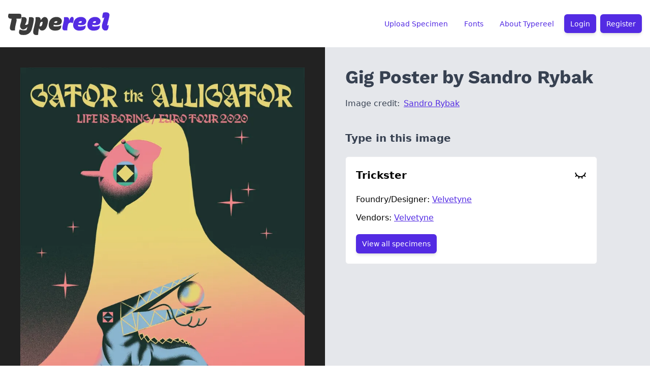

--- FILE ---
content_type: text/html
request_url: https://www.typereel.io/feature/5e6e24d77c213e3443ec76bf
body_size: 3304
content:
<!DOCTYPE html>
<html lang="en">
	<head>
		<meta charset="utf-8" />
		<link rel="icon" href="/favicon.png" />
		<meta name="viewport" content="width=device-width, initial-scale=1" />
        <link rel="stylesheet" media="screen" href="https://fontlibrary.org/face/lato" type="text/css"/>
		
		<link href="../_app/immutable/assets/app.cde64fb8.css" rel="stylesheet">
		<link href="../_app/immutable/assets/index.5178096a.css" rel="stylesheet">
		<link href="../_app/immutable/assets/CommentThread.3ff437f6.css" rel="stylesheet">
	</head>
	<body data-sveltekit-preload-data="hover">
        <div id="svelte">


<div class="w-full h-full flex flex-col"><header class="flex top-[var(--sat)] pl-[calc(var(--sal)+1rem)] pr-[calc(var(--sar)+1rem)] w-full flex-row h-16 min-h-[64px] max-h-16 flex-shrink items-center bg-surface text-content flex-1 max-h-none static z-0 shadow-none py-6"><div class="container mx-auto flex justify-between"><button type="link" class="btn group relative inline-flex justify-center items-center font-medium active:hover:animate-none active:hover:scale-95 outline-none cursor-pointer text-sm border-none border-transparent bg-transparent shadow-none text-primary hover:text-primary-hover rounded-md p-0 mr-4 lg:hidden">
		<svg xmlns="http://www.w3.org/2000/svg" width="24px" height="24px" viewBox="0 0 24 24" fill="currentColor" color="currentColor"><!-- HTML_TAG_START --><path d="M3 4H21V6H3V4ZM3 11H21V13H3V11ZM3 18H21V20H3V18Z" fill="#000"></path><!-- HTML_TAG_END --></svg>
		

	<div class="pointer-events-none absolute bg-hover duration-150 transition-opacity h-full w-full inset-0 group-hover:opacity-[0.07] opacity-0 rounded-md"></div></button>

    		<a href="/" class="flex align-center"><img src="/images/logo-header.svg" width="200" height="49" alt="Typereel Logo" class="max-w-[120px] md:max-w-[150px] lg:max-w-none"></a>

    		<div class="flex-grow flex flex-row items-center justify-end" slot="extra"><ul class="hidden lg:flex"><li class="mr-2"><a type="link" class="btn group relative inline-flex justify-center items-center font-medium active:hover:animate-none active:hover:scale-95 outline-none cursor-pointer px-3 py-[0.55rem] text-sm border-none border-transparent bg-transparent shadow-none text-primary hover:text-primary-hover rounded-md" href="/submission">
		Upload Specimen
		

	<div class="pointer-events-none absolute bg-hover duration-150 transition-opacity h-full w-full inset-0 group-hover:opacity-[0.07] opacity-0 rounded-md"></div></a></li>
    				<li class="mr-2"><a type="link" class="btn group relative inline-flex justify-center items-center font-medium active:hover:animate-none active:hover:scale-95 outline-none cursor-pointer px-3 py-[0.55rem] text-sm border-none border-transparent bg-transparent shadow-none text-primary hover:text-primary-hover rounded-md" href="/fonts">
		Fonts
		

	<div class="pointer-events-none absolute bg-hover duration-150 transition-opacity h-full w-full inset-0 group-hover:opacity-[0.07] opacity-0 rounded-md"></div></a></li>
    				<li class="mr-2"><a type="link" class="btn group relative inline-flex justify-center items-center font-medium active:hover:animate-none active:hover:scale-95 outline-none cursor-pointer px-3 py-[0.55rem] text-sm border-none border-transparent bg-transparent shadow-none text-primary hover:text-primary-hover rounded-md" href="/about">
		About Typereel
		

	<div class="pointer-events-none absolute bg-hover duration-150 transition-opacity h-full w-full inset-0 group-hover:opacity-[0.07] opacity-0 rounded-md"></div></a></li></ul>
    			<a type="primary" class="btn group relative inline-flex justify-center items-center font-medium active:hover:animate-none active:hover:scale-95 outline-none cursor-pointer px-3 py-[0.55rem] text-sm border-none text-primary-content shadow-md bg-primary rounded-md mr-2 p" href="/login?referrer=/feature/5e6e24d77c213e3443ec76bf">
		Login
    				
		

	<div class="pointer-events-none absolute bg-hover duration-150 transition-opacity h-full w-full inset-0 group-hover:opacity-[0.07] opacity-0 rounded-md"></div></a>
    				<a type="primary" class="btn group relative inline-flex justify-center items-center font-medium active:hover:animate-none active:hover:scale-95 outline-none cursor-pointer px-3 py-[0.55rem] text-sm border-none text-primary-content shadow-md bg-primary rounded-md" href="/register?referrer=/feature/5e6e24d77c213e3443ec76bf">
		Register
    				
		

	<div class="pointer-events-none absolute bg-hover duration-150 transition-opacity h-full w-full inset-0 group-hover:opacity-[0.07] opacity-0 rounded-md"></div></a></div></div>
	</header>

	<div class="flex flex-row w-full h-full items-start justify-start"><div class="w-full h-full"><div class="relative mr-0 ml-0 block box-border bg-gray-200 items-stretch flex flex-row flex-wrap justify-start     items-start  " style="margin: -0rem;" align="start"><div class="col col-24 md:col-12 relative" style="background-color:#222; padding: 0rem;" id="average-color"><div class="sticky top-0 flex justify-end p-10"><div id="hero-wrapper" class="max-w-xl relative"><svg class=" absolute w-full top-0 h-auto opacity-50" viewBox="0 0 1400 2215" width="1400" height="2215" xmlns="http://www.w3.org/2000/svg" fill-rule="evenodd" clip-rule="evenodd" stroke-linejoin="round" stroke-miterlimit="2"><path id="mask-path" fill="#000000"></path></svg>

				<img id="hero-img" srcset="
                        https://res.cloudinary.com/typereel/image/upload/f_auto,q_70,w_600/inspiration/utcej6nnxlar5xs2ok39.jpg 600w,
                        https://res.cloudinary.com/typereel/image/upload/f_auto,q_70,w_780/inspiration/utcej6nnxlar5xs2ok39.jpg 780w,
                        https://res.cloudinary.com/typereel/image/upload/f_auto,q_70,w_1080/inspiration/utcej6nnxlar5xs2ok39.jpg 1080w
                    " src="https://res.cloudinary.com/typereel/image/upload/f_auto,q_70,w_600/inspiration/utcej6nnxlar5xs2ok39.jpg" sizes="
                        (min-width: 769px) 50vw,
                        100vw
                    " alt="Gig Poster by Sandro Rybak" width="1400" height="2215"></div></div></div>

	<div class="col col-24 md:col-12" style="padding: 0rem;"><div class="p-10 max-w-xl"><h1 class="mb-5 font-display">Gig Poster by Sandro Rybak
					</h1>

			

			<div class="mb-10 flex">Image credit:
                            <div class="flex align-center ml-2">
                                    <a href="https://www.behance.net/SandroRybak" target="_blank" rel="noreferrer">Sandro Rybak</a>
                                </div>
        				</div>

			<h3 class="mt-10 mb-5">Type in this image</h3>

				<div class="bg-surface text-content rounded-md p-5 mb-5 relative mt-5 border border-border shadow-none    " elevation="none">
	
	
	
								<div class="mb-5 flex justify-between"><h3 class="my-0">Trickster
										
										
										</h3>

									<button class="btn btn-link btn-square py-0" title="Highlight Trickster"><svg class="icon -regular -eye d-block" xmlns="http://www.w3.org/2000/svg" viewBox="0 0 24 24" width="24" height="24" title="Hello"><path fill="none" d="M0 0h24v24H0z"></path>
													<path d="M9.342 18.782l-1.931-.518.787-2.939a10.988 10.988 0
                          0 1-3.237-1.872l-2.153 2.154-1.415-1.415
                          2.154-2.153a10.957 10.957 0 0
                          1-2.371-5.07l1.968-.359C3.903 10.812 7.579 14 12
                          14c4.42 0 8.097-3.188 8.856-7.39l1.968.358a10.957
                          10.957 0 0 1-2.37 5.071l2.153 2.153-1.415
                          1.415-2.153-2.154a10.988 10.988 0 0 1-3.237 1.872l.787
                          2.94-1.931.517-.788-2.94a11.072 11.072 0 0 1-3.74
                          0l-.788 2.94z"></path></svg>
										</button></div>
								<div class="my-3">Foundry/Designer:
									<a href="https://www.velvetyne.fr" target="_blank" rel="noreferrer">Velvetyne
										</a></div>
								<div class="my-3">Vendors:
										
											<a href="https://www.velvetyne.fr/fonts/trickster/" target="_blank" rel="nofollow">Velvetyne
											</a>
									</div>
                                <div class="mt-5"><a type="primary" class="btn group relative inline-flex justify-center items-center font-medium active:hover:animate-none active:hover:scale-95 outline-none cursor-pointer px-3 py-[0.55rem] text-sm border-none text-primary-content shadow-md bg-primary rounded-md" href="/specimens?fonts=Trickster">
		View all specimens
		

	<div class="pointer-events-none absolute bg-hover duration-150 transition-opacity h-full w-full inset-0 group-hover:opacity-[0.07] opacity-0 rounded-md"></div></a></div>
							
	
	</div>

			

			</div></div></div>
<div class="container mt-10 mx-auto max-w-xl"><h2 class="text-center mb-10">Comments</h2>

	<div class="flex align-center justify-center mb-10"><div class="flex items-center"><span id="toggle-label-left" class="mr-3 cursor-pointer" slot="content-left"><span class="text-sm font-medium text-content" slot="label">Get notified of updates</span>
	</span>
	<div class="border border-border relative inline-flex flex-shrink-0 h-[1.6rem] rounded-full cursor-pointer outline-none focus:outline-none w-[2.8rem]"><button aria-label="toggle" type="button" class="relative inline-flex items-center justify-between flex-shrink-0 h-full w-full border-2 border-transparent rounded-full cursor-pointer ease-in-out outline-none focus:outline-none bg-default"><span aria-hidden="true" class="relative z-10 inline-block bg-surface h-5 w-5 rounded-full shadow transform transition-transform ease-in-out duration-150 border border-border translate-x-[0.1rem]"></span>
			<input type="checkbox" class="hidden" name="toggle" id="toggle" >
			
			</button></div>
	</div></div>

	<div class="rounded-md p-5 mb-5 text-center bg-gray-700 text-white border border-border shadow-none    " elevation="none">
	
	
	<strong><a href="/user/simon" class="text-white">simon</a></strong> identified this as
					<a href="https://www.velvetyne.fr/fonts/trickster/" target="_blank" rel="noreferrer" class="text-white">Trickster</a>
				
	
	</div>

	

	<div class="text-center mt-10 mb-20"><a href="/register?referrer=/feature/5e6e24d77c213e3443ec76bf">Register</a> or
			<a href="/login?referrer=/feature/5e6e24d77c213e3443ec76bf">login</a> to comment
		</div></div>
<div hidden></div></div></div>
    <footer class="mx-auto py-20 px-10 text-center">© Typereel 2023 | <a href="/privacy" class="text-primary hover:underline">Privacy</a></footer></div>

<div hidden></div>

<div hidden></div>


			
			<script>
				{
					__sveltekit_z2ik1r = {
						env: {},
						base: new URL("..", location).pathname.slice(0, -1),
						element: document.currentScript.parentElement
					};

					const data = [null,{"type":"data","data":{user:null,returnToUrl:"\u002Ffeature\u002F5e6e24d77c213e3443ec76bf",includeHeader:true},"uses":{"url":1}},{"type":"data","data":{specimen:{_id:"5e6e24d77c213e3443ec76bf",name:"Gig Poster by Sandro Rybak",image:{src:"inspiration\u002Futcej6nnxlar5xs2ok39.jpg",width:1400,height:2215},user:"simon",credit:[{name:"Sandro Rybak",url:"https:\u002F\u002Fwww.behance.net\u002FSandroRybak"}],identified:[{name:"Trickster",versions:[{style:null,weight:null,mask:"M1400 0H0v2215h1400V0ZM255.26 226.868v69.967h882.42v-69.967h219.913V43.488H35.353v183.38h219.909Z"}]}],subscribers:["simon"],comments:[{body:"Trickster",url:"https:\u002F\u002Fwww.velvetyne.fr\u002Ffonts\u002Ftrickster\u002F",user:"simon",type:"font"}],fonts:[{_id:"5e6e252d7c213e3443ec76c8",name:"Trickster",url:"https:\u002F\u002Fwww.velvetyne.fr",foundry:"Velvetyne",vendors:[{name:"Velvetyne",url:"https:\u002F\u002Fwww.velvetyne.fr\u002Ffonts\u002Ftrickster\u002F"}]}]},user:null},"uses":{"dependencies":["https://www.typereel.io/api/features/5e6e24d77c213e3443ec76bf"],"params":["id"],"url":1}}];

					Promise.all([
						import("../_app/immutable/entry/start.83a10a6b.js"),
						import("../_app/immutable/entry/app.9fbe5e04.js")
					]).then(([kit, app]) => {
						kit.start(app, __sveltekit_z2ik1r.element, {
							node_ids: [0, 3, 14],
							data,
							form: null,
							error: null
						});
					});
				}
			</script>
		</div>
	</body>
</html>


--- FILE ---
content_type: text/css; charset=utf-8
request_url: https://www.typereel.io/_app/immutable/assets/app.cde64fb8.css
body_size: 11648
content:
@import"https://fonts.bunny.net/css?family=open-sans:400,600|work-sans:400,700";*,:before,:after{box-sizing:border-box;border-width:0;border-style:solid;border-color:#e5e7eb}:before,:after{--tw-content: ""}html{line-height:1.5;-webkit-text-size-adjust:100%;-moz-tab-size:4;-o-tab-size:4;tab-size:4;font-family:ui-sans-serif,system-ui,-apple-system,BlinkMacSystemFont,Segoe UI,Roboto,Helvetica Neue,Arial,Noto Sans,sans-serif,"Apple Color Emoji","Segoe UI Emoji",Segoe UI Symbol,"Noto Color Emoji";font-feature-settings:normal;font-variation-settings:normal}body{margin:0;line-height:inherit}hr{height:0;color:inherit;border-top-width:1px}abbr:where([title]){-webkit-text-decoration:underline dotted;text-decoration:underline dotted}h1,h2,h3,h4,h5,h6{font-size:inherit;font-weight:inherit}a{color:inherit;text-decoration:inherit}b,strong{font-weight:bolder}code,kbd,samp,pre{font-family:ui-monospace,SFMono-Regular,Menlo,Monaco,Consolas,Liberation Mono,Courier New,monospace;font-size:1em}small{font-size:80%}sub,sup{font-size:75%;line-height:0;position:relative;vertical-align:baseline}sub{bottom:-.25em}sup{top:-.5em}table{text-indent:0;border-color:inherit;border-collapse:collapse}button,input,optgroup,select,textarea{font-family:inherit;font-size:100%;font-weight:inherit;line-height:inherit;color:inherit;margin:0;padding:0}button,select{text-transform:none}button,[type=button],[type=reset],[type=submit]{-webkit-appearance:button;background-color:transparent;background-image:none}:-moz-focusring{outline:auto}:-moz-ui-invalid{box-shadow:none}progress{vertical-align:baseline}::-webkit-inner-spin-button,::-webkit-outer-spin-button{height:auto}[type=search]{-webkit-appearance:textfield;outline-offset:-2px}::-webkit-search-decoration{-webkit-appearance:none}::-webkit-file-upload-button{-webkit-appearance:button;font:inherit}summary{display:list-item}blockquote,dl,dd,h1,h2,h3,h4,h5,h6,hr,figure,p,pre{margin:0}fieldset{margin:0;padding:0}legend{padding:0}ol,ul,menu{list-style:none;margin:0;padding:0}textarea{resize:vertical}input::-moz-placeholder,textarea::-moz-placeholder{opacity:1;color:#9ca3af}input::placeholder,textarea::placeholder{opacity:1;color:#9ca3af}button,[role=button]{cursor:pointer}:disabled{cursor:default}img,svg,video,canvas,audio,iframe,embed,object{display:block;vertical-align:middle}img,video{max-width:100%;height:auto}[hidden]{display:none}[type=text],[type=email],[type=url],[type=password],[type=number],[type=date],[type=datetime-local],[type=month],[type=search],[type=tel],[type=time],[type=week],[multiple],textarea,select{-webkit-appearance:none;-moz-appearance:none;appearance:none;background-color:#fff;border-color:#6b7280;border-width:1px;border-radius:0;padding:.5rem .75rem;font-size:1rem;line-height:1.5rem;--tw-shadow: 0 0 #0000}[type=text]:focus,[type=email]:focus,[type=url]:focus,[type=password]:focus,[type=number]:focus,[type=date]:focus,[type=datetime-local]:focus,[type=month]:focus,[type=search]:focus,[type=tel]:focus,[type=time]:focus,[type=week]:focus,[multiple]:focus,textarea:focus,select:focus{outline:2px solid transparent;outline-offset:2px;--tw-ring-inset: var(--tw-empty, );--tw-ring-offset-width: 0px;--tw-ring-offset-color: #fff;--tw-ring-color: #2563eb;--tw-ring-offset-shadow: var(--tw-ring-inset) 0 0 0 var(--tw-ring-offset-width) var(--tw-ring-offset-color);--tw-ring-shadow: var(--tw-ring-inset) 0 0 0 calc(1px + var(--tw-ring-offset-width)) var(--tw-ring-color);box-shadow:var(--tw-ring-offset-shadow),var(--tw-ring-shadow),var(--tw-shadow);border-color:#2563eb}input::-moz-placeholder,textarea::-moz-placeholder{color:#6b7280;opacity:1}input::placeholder,textarea::placeholder{color:#6b7280;opacity:1}::-webkit-datetime-edit-fields-wrapper{padding:0}::-webkit-date-and-time-value{min-height:1.5em}::-webkit-datetime-edit,::-webkit-datetime-edit-year-field,::-webkit-datetime-edit-month-field,::-webkit-datetime-edit-day-field,::-webkit-datetime-edit-hour-field,::-webkit-datetime-edit-minute-field,::-webkit-datetime-edit-second-field,::-webkit-datetime-edit-millisecond-field,::-webkit-datetime-edit-meridiem-field{padding-top:0;padding-bottom:0}select{background-image:url("data:image/svg+xml,%3csvg xmlns='http://www.w3.org/2000/svg' fill='none' viewBox='0 0 20 20'%3e%3cpath stroke='%236b7280' stroke-linecap='round' stroke-linejoin='round' stroke-width='1.5' d='M6 8l4 4 4-4'/%3e%3c/svg%3e");background-position:right .5rem center;background-repeat:no-repeat;background-size:1.5em 1.5em;padding-right:2.5rem;-webkit-print-color-adjust:exact;print-color-adjust:exact}[multiple]{background-image:initial;background-position:initial;background-repeat:unset;background-size:initial;padding-right:.75rem;-webkit-print-color-adjust:unset;print-color-adjust:unset}[type=checkbox],[type=radio]{-webkit-appearance:none;-moz-appearance:none;appearance:none;padding:0;-webkit-print-color-adjust:exact;print-color-adjust:exact;display:inline-block;vertical-align:middle;background-origin:border-box;-webkit-user-select:none;-moz-user-select:none;user-select:none;flex-shrink:0;height:1rem;width:1rem;color:#2563eb;background-color:#fff;border-color:#6b7280;border-width:1px;--tw-shadow: 0 0 #0000}[type=checkbox]{border-radius:0}[type=radio]{border-radius:100%}[type=checkbox]:focus,[type=radio]:focus{outline:2px solid transparent;outline-offset:2px;--tw-ring-inset: var(--tw-empty, );--tw-ring-offset-width: 2px;--tw-ring-offset-color: #fff;--tw-ring-color: #2563eb;--tw-ring-offset-shadow: var(--tw-ring-inset) 0 0 0 var(--tw-ring-offset-width) var(--tw-ring-offset-color);--tw-ring-shadow: var(--tw-ring-inset) 0 0 0 calc(2px + var(--tw-ring-offset-width)) var(--tw-ring-color);box-shadow:var(--tw-ring-offset-shadow),var(--tw-ring-shadow),var(--tw-shadow)}[type=checkbox]:checked,[type=radio]:checked{border-color:transparent;background-color:currentColor;background-size:100% 100%;background-position:center;background-repeat:no-repeat}[type=checkbox]:checked{background-image:url("data:image/svg+xml,%3csvg viewBox='0 0 16 16' fill='white' xmlns='http://www.w3.org/2000/svg'%3e%3cpath d='M12.207 4.793a1 1 0 010 1.414l-5 5a1 1 0 01-1.414 0l-2-2a1 1 0 011.414-1.414L6.5 9.086l4.293-4.293a1 1 0 011.414 0z'/%3e%3c/svg%3e")}[type=radio]:checked{background-image:url("data:image/svg+xml,%3csvg viewBox='0 0 16 16' fill='white' xmlns='http://www.w3.org/2000/svg'%3e%3ccircle cx='8' cy='8' r='3'/%3e%3c/svg%3e")}[type=checkbox]:checked:hover,[type=checkbox]:checked:focus,[type=radio]:checked:hover,[type=radio]:checked:focus{border-color:transparent;background-color:currentColor}[type=checkbox]:indeterminate{background-image:url("data:image/svg+xml,%3csvg xmlns='http://www.w3.org/2000/svg' fill='none' viewBox='0 0 16 16'%3e%3cpath stroke='white' stroke-linecap='round' stroke-linejoin='round' stroke-width='2' d='M4 8h8'/%3e%3c/svg%3e");border-color:transparent;background-color:currentColor;background-size:100% 100%;background-position:center;background-repeat:no-repeat}[type=checkbox]:indeterminate:hover,[type=checkbox]:indeterminate:focus{border-color:transparent;background-color:currentColor}[type=file]{background:unset;border-color:inherit;border-width:0;border-radius:0;padding:0;font-size:unset;line-height:inherit}[type=file]:focus{outline:1px solid ButtonText;outline:1px auto -webkit-focus-ring-color}h1{font-weight:800;font-size:2.25em;line-height:1.1111111}h2{font-weight:700;font-size:1.5em;line-height:1.3333333}h3{font-weight:600;font-size:1.25em;line-height:1.6}h4{font-weight:600;line-height:1.5}[type=text]:focus{outline:unset;outline-offset:unset;box-shadow:unset;border-color:unset}[type=email]:focus{outline:unset;outline-offset:unset;box-shadow:unset;border-color:unset}[type=url]:focus{outline:unset;outline-offset:unset;box-shadow:unset;border-color:unset}[type=password]:focus{outline:unset;outline-offset:unset;box-shadow:unset;border-color:unset}[type=number]:focus{outline:unset;outline-offset:unset;box-shadow:unset;border-color:unset}[type=date]:focus{outline:unset;outline-offset:unset;box-shadow:unset;border-color:unset}[type=datetime-local]:focus{outline:unset;outline-offset:unset;box-shadow:unset;border-color:unset}[type=month]:focus{outline:unset;outline-offset:unset;box-shadow:unset;border-color:unset}[type=search]:focus{outline:unset;outline-offset:unset;box-shadow:unset;border-color:unset}[type=tel]:focus{outline:unset;outline-offset:unset;box-shadow:unset;border-color:unset}[type=time]:focus{outline:unset;outline-offset:unset;box-shadow:unset;border-color:unset}[type=week]:focus{outline:unset;outline-offset:unset;box-shadow:unset;border-color:unset}[multiple]:focus{outline:unset;outline-offset:unset;box-shadow:unset;border-color:unset}textarea:focus{outline:unset;outline-offset:unset;box-shadow:unset;border-color:unset}select:focus{outline:unset;outline-offset:unset;box-shadow:unset;border-color:unset}[type=checkbox]:focus{outline:unset;outline-offset:unset;box-shadow:unset;border-color:unset}[type=radio]:focus{outline:unset;outline-offset:unset;box-shadow:unset;border-color:unset}[type=checkbox]:checked:focus{border-color:#2563eb}[type=radio]:checked:focus{border-color:#2563eb}body .tippy-box{background-color:#f2f2f2d9;color:#050505;border:1px solid rgba(25,25,25,.05);box-shadow:var(--tw-ring-offset-shadow, 0 0 #0000),var(--tw-ring-shadow, 0 0 #0000),0 4px 6px -1px #0000001a,0 2px 4px -2px #0000001a}[data-theme=dark] body .tippy-box{background-color:#404040b3;color:#fff;border:1px solid rgba(89,90,92,.35);box-shadow:var(--tw-ring-offset-shadow, 0 0 #0000),var(--tw-ring-shadow, 0 0 #0000),#000}.isOff,.isOff *{animation:none!important}::-webkit-scrollbar{width:.5rem}::-webkit-scrollbar-track{background-color:#1919190d}[data-theme=dark] ::-webkit-scrollbar-track{background-color:#595a5c26}::-webkit-scrollbar-thumb{border-radius:9999px;background-color:#05050526}[data-theme=dark] ::-webkit-scrollbar-thumb{background-color:#fafafa26}:root{--primary: 253 77% 53%;--warn: 43 96% 56%;--default: 223 15% 91%;--danger: 0 72% 51%;--surface: 0 0% 100%;--background: 216 20% 95%;--border: 225 10% 92%;--hover: 0 0% 0%;--primary-hover: 253 78% 43%;--primary-content: 0 0% 100%;--default-hover: 220 14% 96%;--default-content: 215 28% 17%;--danger-hover: 0 74% 42%;--danger-content: 0 0% 100%;--content: 0 0% 2%;--secondary-content: 240 1% 33%;--info-content: 224 76% 48%;--info: 217 91% 60%;--info-secondary-content: 221 83% 53%;--info-icon: 213 94% 68%;--success-content: 143 64% 24%;--success: 152 91% 48%;--success-secondary-content: 142 72% 29%;--success-icon: 142 69% 58%;--error-content: 0 0% 100%;--error: 359 100% 65%;--error-secondary-content: 0 74% 42%;--error-icon: 0 91% 71%;--warn-content: 32 81% 29%;--warn-secondary-content: 35 92% 33%;--warn-icon: 48 96% 53%}[data-theme=mytheme]{--primary: 253 77% 53%;--warn: 43 96% 56%;--default: 223 15% 91%;--danger: 0 72% 51%;--surface: 0 0% 100%;--background: 216 20% 95%;--border: 225 10% 92%;--hover: 0 0% 0%;--primary-hover: 253 78% 43%;--primary-content: 0 0% 100%;--default-hover: 220 14% 96%;--default-content: 215 28% 17%;--danger-hover: 0 74% 42%;--danger-content: 0 0% 100%;--content: 0 0% 2%;--secondary-content: 240 1% 33%;--info-content: 224 76% 48%;--info: 217 91% 60%;--info-secondary-content: 221 83% 53%;--info-icon: 213 94% 68%;--success-content: 143 64% 24%;--success: 152 91% 48%;--success-secondary-content: 142 72% 29%;--success-icon: 142 69% 58%;--error-content: 0 0% 100%;--error: 359 100% 65%;--error-secondary-content: 0 74% 42%;--error-icon: 0 91% 71%;--warn-content: 32 81% 29%;--warn-secondary-content: 35 92% 33%;--warn-icon: 48 96% 53%}[data-theme=light]{--primary: 221 83% 53%;--primary-hover: 221 83% 43%;--default-hover: 223 15% 73%;--default-content: 223 17% 18%;--danger-hover: 0 72% 40%;--content: 216 11% 19%;--secondary-content: 0 0% 20%;--info: 198 93% 60%;--success: 158 64% 52%;--warn: 43 96% 56%;--error: 0 91% 71%;--info-content: 198 100% 12%;--info-secondary-content: 198 100% 12%;--info-icon: 198 100% 12%;--success-content: 158 100% 10%;--success-secondary-content: 158 100% 10%;--success-icon: 158 100% 10%;--warn-content: 43 100% 11%;--warn-secondary-content: 43 100% 11%;--warn-icon: 43 100% 11%;--error-content: 0 100% 14%;--error-secondary-content: 0 100% 14%;--error-icon: 0 100% 14%;--primary-content: 0 0% 100%;--default: 223 15% 91%;--danger: 0 72% 51%;--danger-content: 0 0% 100%;--surface: 0 0% 100%;--background: 216 20% 95%;--border: 225 10% 92%;--hover: 0 0% 0%}html{--tw-text-opacity: 1;color:rgb(55 65 81 / var(--tw-text-opacity))}p{margin-bottom:1.25rem}a:not(.btn):not([class^="text-"]){--tw-text-opacity: 1;color:hsl(var(--primary) / var(--tw-text-opacity))}a:not(.btn){text-decoration-line:underline}input[type=text],input[type=email],input[name=comment],button[aria-label="toggle select"]{--tw-border-opacity: 1;border-color:rgb(156 163 175 / var(--tw-border-opacity))}.no-options ul[role=listbox]{display:none}.container{padding-left:1rem;padding-right:1rem}*,:before,:after{--tw-border-spacing-x: 0;--tw-border-spacing-y: 0;--tw-translate-x: 0;--tw-translate-y: 0;--tw-rotate: 0;--tw-skew-x: 0;--tw-skew-y: 0;--tw-scale-x: 1;--tw-scale-y: 1;--tw-pan-x: ;--tw-pan-y: ;--tw-pinch-zoom: ;--tw-scroll-snap-strictness: proximity;--tw-ordinal: ;--tw-slashed-zero: ;--tw-numeric-figure: ;--tw-numeric-spacing: ;--tw-numeric-fraction: ;--tw-ring-inset: ;--tw-ring-offset-width: 0px;--tw-ring-offset-color: #fff;--tw-ring-color: rgb(59 130 246 / .5);--tw-ring-offset-shadow: 0 0 #0000;--tw-ring-shadow: 0 0 #0000;--tw-shadow: 0 0 #0000;--tw-shadow-colored: 0 0 #0000;--tw-blur: ;--tw-brightness: ;--tw-contrast: ;--tw-grayscale: ;--tw-hue-rotate: ;--tw-invert: ;--tw-saturate: ;--tw-sepia: ;--tw-drop-shadow: ;--tw-backdrop-blur: ;--tw-backdrop-brightness: ;--tw-backdrop-contrast: ;--tw-backdrop-grayscale: ;--tw-backdrop-hue-rotate: ;--tw-backdrop-invert: ;--tw-backdrop-opacity: ;--tw-backdrop-saturate: ;--tw-backdrop-sepia: }::backdrop{--tw-border-spacing-x: 0;--tw-border-spacing-y: 0;--tw-translate-x: 0;--tw-translate-y: 0;--tw-rotate: 0;--tw-skew-x: 0;--tw-skew-y: 0;--tw-scale-x: 1;--tw-scale-y: 1;--tw-pan-x: ;--tw-pan-y: ;--tw-pinch-zoom: ;--tw-scroll-snap-strictness: proximity;--tw-ordinal: ;--tw-slashed-zero: ;--tw-numeric-figure: ;--tw-numeric-spacing: ;--tw-numeric-fraction: ;--tw-ring-inset: ;--tw-ring-offset-width: 0px;--tw-ring-offset-color: #fff;--tw-ring-color: rgb(59 130 246 / .5);--tw-ring-offset-shadow: 0 0 #0000;--tw-ring-shadow: 0 0 #0000;--tw-shadow: 0 0 #0000;--tw-shadow-colored: 0 0 #0000;--tw-blur: ;--tw-brightness: ;--tw-contrast: ;--tw-grayscale: ;--tw-hue-rotate: ;--tw-invert: ;--tw-saturate: ;--tw-sepia: ;--tw-drop-shadow: ;--tw-backdrop-blur: ;--tw-backdrop-brightness: ;--tw-backdrop-contrast: ;--tw-backdrop-grayscale: ;--tw-backdrop-hue-rotate: ;--tw-backdrop-invert: ;--tw-backdrop-opacity: ;--tw-backdrop-saturate: ;--tw-backdrop-sepia: }.container{width:100%}@media (min-width: 640px){.container{max-width:640px}}@media (min-width: 768px){.container{max-width:768px}}@media (min-width: 1024px){.container{max-width:1024px}}@media (min-width: 1280px){.container{max-width:1280px}}@media (min-width: 1536px){.container{max-width:1536px}}.col{min-height:1px;flex:0 0 auto;float:left;position:relative;padding-right:0;padding-left:0;display:block;box-sizing:border-box}.col-0{display:none!important}.col-1{width:4.16666667%}.col-2{width:8.33333333%}.col-3{width:12.5%}.col-4{width:16.66666667%}.col-5{width:20.83333333%}.col-6{width:25%}.col-7{width:29.16666667%}.col-8{width:33.33333333%}.col-9{width:37.5%}.col-10{width:41.66666667%}.col-11{width:45.83333333%}.col-12{width:50%}.col-13{width:54.16666667%}.col-14{width:58.33333333%}.col-15{width:62.5%}.col-16{width:66.66666667%}.col-17{width:70.83333333%}.col-18{width:75%}.col-19{width:79.16666667%}.col-20{width:83.33333333%}.col-21{width:87.5%}.col-22{width:91.66666667%}.col-23{width:95.83333333%}.col-24{width:100%}a.link{text-decoration-line:underline;color:#2563eb}a.link:hover{color:#1d4ed8}.sr-only{position:absolute;width:1px;height:1px;padding:0;margin:-1px;overflow:hidden;clip:rect(0,0,0,0);white-space:nowrap;border-width:0}.pointer-events-none{pointer-events:none}.pointer-events-auto{pointer-events:auto}.\!visible{visibility:visible!important}.visible{visibility:visible}.invisible{visibility:hidden}.collapse{visibility:collapse}.static{position:static}.fixed{position:fixed}.absolute{position:absolute}.relative{position:relative}.sticky{position:sticky}.inset-0{inset:0px}.inset-\[0\.2rem\]{inset:.2rem}.inset-x-0{left:0px;right:0px}.inset-y-0{top:0px;bottom:0px}.-bottom-1{bottom:-.25rem}.-bottom-1\.5{bottom:-.375rem}.-right-1{right:-.25rem}.-right-2{right:-.5rem}.-top-2{top:-.5rem}.-top-3{top:-.75rem}.bottom-0{bottom:0px}.bottom-5{bottom:1.25rem}.bottom-7{bottom:1.75rem}.bottom-\[-0\.1rem\]{bottom:-.1rem}.bottom-\[-0\.25rem\]{bottom:-.25rem}.bottom-\[-0\.2rem\]{bottom:-.2rem}.bottom-\[-0\.35rem\]{bottom:-.35rem}.bottom-\[-0\.3rem\]{bottom:-.3rem}.bottom-\[-0\.5rem\]{bottom:-.5rem}.bottom-\[-0\.6rem\]{bottom:-.6rem}.bottom-\[-0\.75rem\]{bottom:-.75rem}.bottom-full{bottom:100%}.left-0{left:0px}.left-0\.5{left:.125rem}.left-1\/2{left:50%}.left-12{left:3rem}.left-4{left:1rem}.left-5{left:1.25rem}.left-\[-0\.2rem\]{left:-.2rem}.left-\[unset\]{left:unset}.left-full{left:100%}.right-0{right:0px}.right-0\.5{right:.125rem}.right-1{right:.25rem}.right-10{right:2.5rem}.right-3{right:.75rem}.right-8{right:2rem}.right-full{right:100%}.top-0{top:0px}.top-1\/2{top:50%}.top-4{top:1rem}.top-5{top:1.25rem}.top-\[var\(--sat\)\]{top:var(--sat)}.top-full{top:100%}.isolate{isolation:isolate}.z-0{z-index:0}.z-10{z-index:10}.z-20{z-index:20}.z-50{z-index:50}.m-0{margin:0}.m-10{margin:2.5rem}.\!-mx-5{margin-left:-1.25rem!important;margin-right:-1.25rem!important}.mx-auto{margin-left:auto;margin-right:auto}.my-0{margin-top:0;margin-bottom:0}.my-10{margin-top:2.5rem;margin-bottom:2.5rem}.my-2{margin-top:.5rem;margin-bottom:.5rem}.my-20{margin-top:5rem;margin-bottom:5rem}.my-3{margin-top:.75rem;margin-bottom:.75rem}.my-4{margin-top:1rem;margin-bottom:1rem}.my-5{margin-top:1.25rem;margin-bottom:1.25rem}.-mb-8{margin-bottom:-2rem}.-mb-px{margin-bottom:-1px}.-ml-0{margin-left:-0px}.-ml-0\.5{margin-left:-.125rem}.-ml-px{margin-left:-1px}.-mt-7{margin-top:-1.75rem}.mb-0{margin-bottom:0}.mb-1{margin-bottom:.25rem}.mb-1\.5{margin-bottom:.375rem}.mb-10{margin-bottom:2.5rem}.mb-20{margin-bottom:5rem}.mb-3{margin-bottom:.75rem}.mb-4{margin-bottom:1rem}.mb-5{margin-bottom:1.25rem}.mb-8{margin-bottom:2rem}.ml-0{margin-left:0}.ml-1{margin-left:.25rem}.ml-1\.5{margin-left:.375rem}.ml-2{margin-left:.5rem}.ml-3{margin-left:.75rem}.ml-4{margin-left:1rem}.ml-8{margin-left:2rem}.ml-\[-1px\]{margin-left:-1px}.ml-auto{margin-left:auto}.mr-0{margin-right:0}.mr-1{margin-right:.25rem}.mr-1\.5{margin-right:.375rem}.mr-2{margin-right:.5rem}.mr-20{margin-right:5rem}.mr-3{margin-right:.75rem}.mr-4{margin-right:1rem}.mr-5{margin-right:1.25rem}.mr-\[-1px\]{margin-right:-1px}.mt-0{margin-top:0}.mt-0\.5{margin-top:.125rem}.mt-1{margin-top:.25rem}.mt-10{margin-top:2.5rem}.mt-2{margin-top:.5rem}.mt-20{margin-top:5rem}.mt-3{margin-top:.75rem}.mt-40{margin-top:10rem}.mt-5{margin-top:1.25rem}.mt-6{margin-top:1.5rem}.mt-\[-1px\]{margin-top:-1px}.box-border{box-sizing:border-box}.block{display:block}.inline-block{display:inline-block}.inline{display:inline}.flex{display:flex}.inline-flex{display:inline-flex}.table{display:table}.table-column{display:table-column}.table-row{display:table-row}.flow-root{display:flow-root}.grid{display:grid}.contents{display:contents}.hidden{display:none}.aspect-\[1\/1\]{aspect-ratio:1/1}.aspect-\[1\/2\]{aspect-ratio:1/2}.h-0{height:0px}.h-0\.5{height:.125rem}.h-1{height:.25rem}.h-1\.5{height:.375rem}.h-10{height:2.5rem}.h-12{height:3rem}.h-14{height:3.5rem}.h-16{height:4rem}.h-2{height:.5rem}.h-2\.5{height:.625rem}.h-20{height:5rem}.h-24{height:6rem}.h-28{height:7rem}.h-3{height:.75rem}.h-3\.5{height:.875rem}.h-32{height:8rem}.h-4{height:1rem}.h-5{height:1.25rem}.h-6{height:1.5rem}.h-8{height:2rem}.h-9{height:2.25rem}.h-\[1\.6rem\]{height:1.6rem}.h-\[2\.5rem\]{height:2.5rem}.h-\[224px\]{height:224px}.h-\[30px\]{height:30px}.h-\[38px\]{height:38px}.h-\[42px\]{height:42px}.h-\[50px\]{height:50px}.h-\[58px\]{height:58px}.h-auto{height:auto}.h-full{height:100%}.h-px{height:1px}.max-h-16{max-height:4rem}.max-h-\[3rem\]{max-height:3rem}.max-h-\[calc\(100vh-64px\)\]{max-height:calc(100vh - 64px)}.max-h-full{max-height:100%}.max-h-none{max-height:none}.min-h-0{min-height:0px}.min-h-\[2\.5rem\]{min-height:2.5rem}.min-h-\[64px\]{min-height:64px}.w-0{width:0px}.w-0\.5{width:.125rem}.w-1{width:.25rem}.w-1\.5{width:.375rem}.w-10{width:2.5rem}.w-12{width:3rem}.w-16{width:4rem}.w-2{width:.5rem}.w-2\.5{width:.625rem}.w-20{width:5rem}.w-24{width:6rem}.w-28{width:7rem}.w-3{width:.75rem}.w-3\.5{width:.875rem}.w-32{width:8rem}.w-4{width:1rem}.w-5{width:1.25rem}.w-56{width:14rem}.w-6{width:1.5rem}.w-8{width:2rem}.w-9{width:2.25rem}.w-\[2\.8rem\]{width:2.8rem}.w-\[300px\]{width:300px}.w-\[30px\]{width:30px}.w-\[38px\]{width:38px}.w-\[42px\]{width:42px}.w-\[48px\]{width:48px}.w-\[50px\]{width:50px}.w-\[58px\]{width:58px}.w-auto{width:auto}.w-full{width:100%}.min-w-0{min-width:0px}.min-w-full{min-width:100%}.max-w-0{max-width:0rem}.max-w-2xl{max-width:42rem}.max-w-\[120px\]{max-width:120px}.max-w-\[300px\]{max-width:300px}.max-w-\[400px\]{max-width:400px}.max-w-\[40px\]{max-width:40px}.max-w-\[500px\]{max-width:500px}.max-w-\[600px\]{max-width:600px}.max-w-\[700px\]{max-width:700px}.max-w-\[800px\]{max-width:800px}.max-w-full{max-width:100%}.max-w-sm{max-width:24rem}.max-w-xl{max-width:36rem}.flex-1{flex:1 1 0%}.flex-none{flex:none}.flex-shrink{flex-shrink:1}.flex-shrink-0{flex-shrink:0}.flex-grow,.grow{flex-grow:1}.table-fixed{table-layout:fixed}.border-separate{border-collapse:separate}.border-spacing-0{--tw-border-spacing-x: 0px;--tw-border-spacing-y: 0px;border-spacing:var(--tw-border-spacing-x) var(--tw-border-spacing-y)}.origin-center{transform-origin:center}.origin-top-right{transform-origin:top right}.-translate-x-1\/2{--tw-translate-x: -50%;transform:translate(var(--tw-translate-x),var(--tw-translate-y)) rotate(var(--tw-rotate)) skew(var(--tw-skew-x)) skewY(var(--tw-skew-y)) scaleX(var(--tw-scale-x)) scaleY(var(--tw-scale-y))}.-translate-y-1\/2{--tw-translate-y: -50%;transform:translate(var(--tw-translate-x),var(--tw-translate-y)) rotate(var(--tw-rotate)) skew(var(--tw-skew-x)) skewY(var(--tw-skew-y)) scaleX(var(--tw-scale-x)) scaleY(var(--tw-scale-y))}.translate-x-1\/2{--tw-translate-x: 50%;transform:translate(var(--tw-translate-x),var(--tw-translate-y)) rotate(var(--tw-rotate)) skew(var(--tw-skew-x)) skewY(var(--tw-skew-y)) scaleX(var(--tw-scale-x)) scaleY(var(--tw-scale-y))}.translate-x-\[0\.1rem\]{--tw-translate-x: .1rem;transform:translate(var(--tw-translate-x),var(--tw-translate-y)) rotate(var(--tw-rotate)) skew(var(--tw-skew-x)) skewY(var(--tw-skew-y)) scaleX(var(--tw-scale-x)) scaleY(var(--tw-scale-y))}.translate-x-\[calc\(100\%\+0\.1rem\)\]{--tw-translate-x:calc(100% + .1rem);transform:translate(var(--tw-translate-x),var(--tw-translate-y)) rotate(var(--tw-rotate)) skew(var(--tw-skew-x)) skewY(var(--tw-skew-y)) scaleX(var(--tw-scale-x)) scaleY(var(--tw-scale-y))}.translate-x-\[calc\(100\%-0\.1rem\)\]{--tw-translate-x:calc(100% - .1rem);transform:translate(var(--tw-translate-x),var(--tw-translate-y)) rotate(var(--tw-rotate)) skew(var(--tw-skew-x)) skewY(var(--tw-skew-y)) scaleX(var(--tw-scale-x)) scaleY(var(--tw-scale-y))}.translate-y-1\/2{--tw-translate-y: 50%;transform:translate(var(--tw-translate-x),var(--tw-translate-y)) rotate(var(--tw-rotate)) skew(var(--tw-skew-x)) skewY(var(--tw-skew-y)) scaleX(var(--tw-scale-x)) scaleY(var(--tw-scale-y))}.-rotate-180{--tw-rotate: -180deg;transform:translate(var(--tw-translate-x),var(--tw-translate-y)) rotate(var(--tw-rotate)) skew(var(--tw-skew-x)) skewY(var(--tw-skew-y)) scaleX(var(--tw-scale-x)) scaleY(var(--tw-scale-y))}.rotate-\[-90deg\]{--tw-rotate: -90deg;transform:translate(var(--tw-translate-x),var(--tw-translate-y)) rotate(var(--tw-rotate)) skew(var(--tw-skew-x)) skewY(var(--tw-skew-y)) scaleX(var(--tw-scale-x)) scaleY(var(--tw-scale-y))}.scale-90{--tw-scale-x: .9;--tw-scale-y: .9;transform:translate(var(--tw-translate-x),var(--tw-translate-y)) rotate(var(--tw-rotate)) skew(var(--tw-skew-x)) skewY(var(--tw-skew-y)) scaleX(var(--tw-scale-x)) scaleY(var(--tw-scale-y))}.scale-x-\[-1\]{--tw-scale-x: -1;transform:translate(var(--tw-translate-x),var(--tw-translate-y)) rotate(var(--tw-rotate)) skew(var(--tw-skew-x)) skewY(var(--tw-skew-y)) scaleX(var(--tw-scale-x)) scaleY(var(--tw-scale-y))}.scale-y-flip{--tw-scale-y: -1;transform:translate(var(--tw-translate-x),var(--tw-translate-y)) rotate(var(--tw-rotate)) skew(var(--tw-skew-x)) skewY(var(--tw-skew-y)) scaleX(var(--tw-scale-x)) scaleY(var(--tw-scale-y))}.transform{transform:translate(var(--tw-translate-x),var(--tw-translate-y)) rotate(var(--tw-rotate)) skew(var(--tw-skew-x)) skewY(var(--tw-skew-y)) scaleX(var(--tw-scale-x)) scaleY(var(--tw-scale-y))}@keyframes spin{to{transform:rotate(360deg)}}.animate-spin{animation:spin 1s linear infinite}.cursor-default{cursor:default}.cursor-not-allowed{cursor:not-allowed}.cursor-pointer{cursor:pointer}.cursor-wait{cursor:wait}.select-none{-webkit-user-select:none;-moz-user-select:none;user-select:none}.appearance-none{-webkit-appearance:none;-moz-appearance:none;appearance:none}.grid-flow-row{grid-auto-flow:row}.grid-flow-col{grid-auto-flow:column}.grid-cols-2{grid-template-columns:repeat(2,minmax(0,1fr))}.grid-cols-4{grid-template-columns:repeat(4,minmax(0,1fr))}.grid-cols-7{grid-template-columns:repeat(7,minmax(0,1fr))}.grid-rows-2{grid-template-rows:repeat(2,minmax(0,1fr))}.grid-rows-3{grid-template-rows:repeat(3,minmax(0,1fr))}.flex-row{flex-direction:row}.flex-col{flex-direction:column}.flex-wrap{flex-wrap:wrap}.items-start{align-items:flex-start}.items-end{align-items:flex-end}.items-center{align-items:center}.items-stretch{align-items:stretch}.justify-start{justify-content:flex-start}.justify-end{justify-content:flex-end}.justify-center{justify-content:center}.justify-between{justify-content:space-between}.justify-around{justify-content:space-around}.justify-evenly{justify-content:space-evenly}.gap-1{gap:.25rem}.gap-2{gap:.5rem}.gap-3{gap:.75rem}.-space-x-1>:not([hidden])~:not([hidden]){--tw-space-x-reverse: 0;margin-right:calc(-.25rem * var(--tw-space-x-reverse));margin-left:calc(-.25rem * calc(1 - var(--tw-space-x-reverse)))}.-space-x-2>:not([hidden])~:not([hidden]){--tw-space-x-reverse: 0;margin-right:calc(-.5rem * var(--tw-space-x-reverse));margin-left:calc(-.5rem * calc(1 - var(--tw-space-x-reverse)))}.-space-x-3>:not([hidden])~:not([hidden]){--tw-space-x-reverse: 0;margin-right:calc(-.75rem * var(--tw-space-x-reverse));margin-left:calc(-.75rem * calc(1 - var(--tw-space-x-reverse)))}.-space-x-px>:not([hidden])~:not([hidden]){--tw-space-x-reverse: 0;margin-right:calc(-1px * var(--tw-space-x-reverse));margin-left:calc(-1px * calc(1 - var(--tw-space-x-reverse)))}.space-x-3>:not([hidden])~:not([hidden]){--tw-space-x-reverse: 0;margin-right:calc(.75rem * var(--tw-space-x-reverse));margin-left:calc(.75rem * calc(1 - var(--tw-space-x-reverse)))}.space-x-4>:not([hidden])~:not([hidden]){--tw-space-x-reverse: 0;margin-right:calc(1rem * var(--tw-space-x-reverse));margin-left:calc(1rem * calc(1 - var(--tw-space-x-reverse)))}.space-x-5>:not([hidden])~:not([hidden]){--tw-space-x-reverse: 0;margin-right:calc(1.25rem * var(--tw-space-x-reverse));margin-left:calc(1.25rem * calc(1 - var(--tw-space-x-reverse)))}.space-x-8>:not([hidden])~:not([hidden]){--tw-space-x-reverse: 0;margin-right:calc(2rem * var(--tw-space-x-reverse));margin-left:calc(2rem * calc(1 - var(--tw-space-x-reverse)))}.space-y-1>:not([hidden])~:not([hidden]){--tw-space-y-reverse: 0;margin-top:calc(.25rem * calc(1 - var(--tw-space-y-reverse)));margin-bottom:calc(.25rem * var(--tw-space-y-reverse))}.space-y-4>:not([hidden])~:not([hidden]){--tw-space-y-reverse: 0;margin-top:calc(1rem * calc(1 - var(--tw-space-y-reverse)));margin-bottom:calc(1rem * var(--tw-space-y-reverse))}.space-y-5>:not([hidden])~:not([hidden]){--tw-space-y-reverse: 0;margin-top:calc(1.25rem * calc(1 - var(--tw-space-y-reverse)));margin-bottom:calc(1.25rem * var(--tw-space-y-reverse))}.space-y-6>:not([hidden])~:not([hidden]){--tw-space-y-reverse: 0;margin-top:calc(1.5rem * calc(1 - var(--tw-space-y-reverse)));margin-bottom:calc(1.5rem * var(--tw-space-y-reverse))}.divide-x>:not([hidden])~:not([hidden]){--tw-divide-x-reverse: 0;border-right-width:calc(1px * var(--tw-divide-x-reverse));border-left-width:calc(1px * calc(1 - var(--tw-divide-x-reverse)))}.divide-y>:not([hidden])~:not([hidden]){--tw-divide-y-reverse: 0;border-top-width:calc(1px * calc(1 - var(--tw-divide-y-reverse)));border-bottom-width:calc(1px * var(--tw-divide-y-reverse))}.divide-border>:not([hidden])~:not([hidden]){--tw-divide-opacity: 1;border-color:hsl(var(--border) / var(--tw-divide-opacity))}.self-end{align-self:flex-end}.self-center{align-self:center}.overflow-hidden{overflow:hidden}.overflow-y-auto{overflow-y:auto}.overflow-x-hidden{overflow-x:hidden}.truncate{overflow:hidden;text-overflow:ellipsis;white-space:nowrap}.text-ellipsis{text-overflow:ellipsis}.whitespace-nowrap{white-space:nowrap}.rounded{border-radius:.25rem}.rounded-3xl{border-radius:1.5rem}.rounded-\[1\.85rem\]{border-radius:1.85rem}.rounded-full{border-radius:9999px}.rounded-lg{border-radius:.5rem}.rounded-md{border-radius:.375rem}.rounded-none{border-radius:0}.rounded-sm{border-radius:.125rem}.rounded-xl{border-radius:.75rem}.rounded-l-md{border-top-left-radius:.375rem;border-bottom-left-radius:.375rem}.rounded-r-md{border-top-right-radius:.375rem;border-bottom-right-radius:.375rem}.rounded-tl{border-top-left-radius:.25rem}.border{border-width:1px}.border-0{border-width:0px}.border-2{border-width:2px}.border-b{border-bottom-width:1px}.border-b-0{border-bottom-width:0px}.border-b-2{border-bottom-width:2px}.border-l-0{border-left-width:0px}.border-l-4{border-left-width:4px}.border-r-0{border-right-width:0px}.border-t{border-top-width:1px}.border-solid{border-style:solid}.border-dashed{border-style:dashed}.border-none{border-style:none}.border-border{--tw-border-opacity: 1;border-color:hsl(var(--border) / var(--tw-border-opacity))}.border-danger{--tw-border-opacity: 1;border-color:hsl(var(--danger) / var(--tw-border-opacity))}.border-default{--tw-border-opacity: 1;border-color:hsl(var(--default) / var(--tw-border-opacity))}.border-gray-300{--tw-border-opacity: 1;border-color:rgb(209 213 219 / var(--tw-border-opacity))}.border-gray-400{--tw-border-opacity: 1;border-color:rgb(156 163 175 / var(--tw-border-opacity))}.border-primary{--tw-border-opacity: 1;border-color:hsl(var(--primary) / var(--tw-border-opacity))}.border-red-400{--tw-border-opacity: 1;border-color:rgb(248 113 113 / var(--tw-border-opacity))}.border-transparent{border-color:transparent}.bg-\[\#18191A\]{--tw-bg-opacity: 1;background-color:rgb(24 25 26 / var(--tw-bg-opacity))}.bg-\[\#242526\]{--tw-bg-opacity: 1;background-color:rgb(36 37 38 / var(--tw-bg-opacity))}.bg-background{--tw-bg-opacity: 1;background-color:hsl(var(--background) / var(--tw-bg-opacity))}.bg-black{--tw-bg-opacity: 1;background-color:rgb(0 0 0 / var(--tw-bg-opacity))}.bg-border{--tw-bg-opacity: 1;background-color:hsl(var(--border) / var(--tw-bg-opacity))}.bg-content{--tw-bg-opacity: 1;background-color:hsl(var(--content) / var(--tw-bg-opacity))}.bg-danger{--tw-bg-opacity: 1;background-color:hsl(var(--danger) / var(--tw-bg-opacity))}.bg-dark{--tw-bg-opacity: 1;background-color:hsl(var(--dark) / var(--tw-bg-opacity))}.bg-default{--tw-bg-opacity: 1;background-color:hsl(var(--default) / var(--tw-bg-opacity))}.bg-error{--tw-bg-opacity: 1;background-color:hsl(var(--error) / var(--tw-bg-opacity))}.bg-gray-200{--tw-bg-opacity: 1;background-color:rgb(229 231 235 / var(--tw-bg-opacity))}.bg-gray-700{--tw-bg-opacity: 1;background-color:rgb(55 65 81 / var(--tw-bg-opacity))}.bg-gray-800{--tw-bg-opacity: 1;background-color:rgb(31 41 55 / var(--tw-bg-opacity))}.bg-hover{--tw-bg-opacity: 1;background-color:hsl(var(--hover) / var(--tw-bg-opacity))}.bg-indigo-950{--tw-bg-opacity: 1;background-color:rgb(30 27 75 / var(--tw-bg-opacity))}.bg-info{--tw-bg-opacity: 1;background-color:hsl(var(--info) / var(--tw-bg-opacity))}.bg-primary{--tw-bg-opacity: 1;background-color:hsl(var(--primary) / var(--tw-bg-opacity))}.bg-success{--tw-bg-opacity: 1;background-color:hsl(var(--success) / var(--tw-bg-opacity))}.bg-surface{--tw-bg-opacity: 1;background-color:hsl(var(--surface) / var(--tw-bg-opacity))}.bg-transparent{background-color:transparent}.bg-warn{--tw-bg-opacity: 1;background-color:hsl(var(--warn) / var(--tw-bg-opacity))}.bg-white{--tw-bg-opacity: 1;background-color:rgb(255 255 255 / var(--tw-bg-opacity))}.bg-opacity-10{--tw-bg-opacity: .1}.bg-opacity-30{--tw-bg-opacity: .3}.bg-opacity-40{--tw-bg-opacity: .4}.bg-opacity-5{--tw-bg-opacity: .05}.bg-opacity-70{--tw-bg-opacity: .7}.bg-opacity-75{--tw-bg-opacity: .75}.fill-border{fill:hsl(var(--border))}.fill-danger{fill:hsl(var(--danger))}.fill-success{fill:hsl(var(--success))}.object-contain{-o-object-fit:contain;object-fit:contain}.object-cover{-o-object-fit:cover;object-fit:cover}.object-center{-o-object-position:center;object-position:center}.p-0{padding:0}.p-0\.5{padding:.125rem}.p-1{padding:.25rem}.p-10{padding:2.5rem}.p-2{padding:.5rem}.p-20{padding:5rem}.p-3{padding:.75rem}.p-4{padding:1rem}.p-5{padding:1.25rem}.p-8{padding:2rem}.p-px{padding:1px}.\!px-5{padding-left:1.25rem!important;padding-right:1.25rem!important}.\!py-4{padding-top:1rem!important;padding-bottom:1rem!important}.px-0{padding-left:0;padding-right:0}.px-0\.5{padding-left:.125rem;padding-right:.125rem}.px-1{padding-left:.25rem;padding-right:.25rem}.px-1\.5{padding-left:.375rem;padding-right:.375rem}.px-10{padding-left:2.5rem;padding-right:2.5rem}.px-2{padding-left:.5rem;padding-right:.5rem}.px-2\.5{padding-left:.625rem;padding-right:.625rem}.px-3{padding-left:.75rem;padding-right:.75rem}.px-4{padding-left:1rem;padding-right:1rem}.px-5{padding-left:1.25rem;padding-right:1.25rem}.px-6{padding-left:1.5rem;padding-right:1.5rem}.py-0{padding-top:0;padding-bottom:0}.py-0\.5{padding-top:.125rem;padding-bottom:.125rem}.py-1{padding-top:.25rem;padding-bottom:.25rem}.py-1\.5{padding-top:.375rem;padding-bottom:.375rem}.py-10{padding-top:2.5rem;padding-bottom:2.5rem}.py-12{padding-top:3rem;padding-bottom:3rem}.py-2{padding-top:.5rem;padding-bottom:.5rem}.py-2\.5{padding-top:.625rem;padding-bottom:.625rem}.py-20{padding-top:5rem;padding-bottom:5rem}.py-3{padding-top:.75rem;padding-bottom:.75rem}.py-4{padding-top:1rem;padding-bottom:1rem}.py-5{padding-top:1.25rem;padding-bottom:1.25rem}.py-6{padding-top:1.5rem;padding-bottom:1.5rem}.py-\[0\.45rem\]{padding-top:.45rem;padding-bottom:.45rem}.py-\[0\.55rem\]{padding-top:.55rem;padding-bottom:.55rem}.py-px{padding-top:1px;padding-bottom:1px}.pb-10{padding-bottom:2.5rem}.pb-2{padding-bottom:.5rem}.pb-3{padding-bottom:.75rem}.pb-4{padding-bottom:1rem}.pb-7{padding-bottom:1.75rem}.pb-8{padding-bottom:2rem}.pl-1{padding-left:.25rem}.pl-1\.5{padding-left:.375rem}.pl-10{padding-left:2.5rem}.pl-2{padding-left:.5rem}.pl-2\.5{padding-left:.625rem}.pl-3{padding-left:.75rem}.pl-4{padding-left:1rem}.pl-\[calc\(var\(--sal\)\+1rem\)\]{padding-left:calc(var(--sal) + 1rem)}.pr-0{padding-right:0}.pr-0\.5{padding-right:.125rem}.pr-1{padding-right:.25rem}.pr-1\.5{padding-right:.375rem}.pr-10{padding-right:2.5rem}.pr-2{padding-right:.5rem}.pr-2\.5{padding-right:.625rem}.pr-3{padding-right:.75rem}.pr-4{padding-right:1rem}.pr-6{padding-right:1.5rem}.pr-7{padding-right:1.75rem}.pr-\[calc\(var\(--sar\)\+1rem\)\]{padding-right:calc(var(--sar) + 1rem)}.pt-0{padding-top:0}.pt-0\.5{padding-top:.125rem}.pt-1{padding-top:.25rem}.pt-1\.5{padding-top:.375rem}.pt-2{padding-top:.5rem}.pt-3{padding-top:.75rem}.pt-5{padding-top:1.25rem}.pt-\[0\.4rem\]{padding-top:.4rem}.text-left{text-align:left}.text-center{text-align:center}.text-right{text-align:right}.align-middle{vertical-align:middle}.font-display{font-family:Work Sans,sans-serif}.text-2xl{font-size:1.5rem;line-height:2rem}.text-3xl{font-size:1.875rem;line-height:2.25rem}.text-6xl{font-size:3.75rem;line-height:1}.text-base{font-size:1rem;line-height:1.5rem}.text-lg{font-size:1.125rem;line-height:1.75rem}.text-sm{font-size:.875rem;line-height:1.25rem}.text-xl{font-size:1.25rem;line-height:1.75rem}.text-xs{font-size:.75rem;line-height:1rem}.font-bold{font-weight:700}.font-medium{font-weight:500}.font-normal{font-weight:400}.font-semibold{font-weight:600}.leading-8{line-height:2rem}.leading-none{line-height:1}.tracking-tight{letter-spacing:-.025em}.text-content{--tw-text-opacity: 1;color:hsl(var(--content) / var(--tw-text-opacity))}.text-current{color:currentColor}.text-danger{--tw-text-opacity: 1;color:hsl(var(--danger) / var(--tw-text-opacity))}.text-danger-content{--tw-text-opacity: 1;color:hsl(var(--danger-content) / var(--tw-text-opacity))}.text-default{--tw-text-opacity: 1;color:hsl(var(--default) / var(--tw-text-opacity))}.text-default-content{--tw-text-opacity: 1;color:hsl(var(--default-content) / var(--tw-text-opacity))}.text-error{--tw-text-opacity: 1;color:hsl(var(--error) / var(--tw-text-opacity))}.text-error-content{--tw-text-opacity: 1;color:hsl(var(--error-content) / var(--tw-text-opacity))}.text-error-icon{--tw-text-opacity: 1;color:hsl(var(--error-icon) / var(--tw-text-opacity))}.text-error-secondary-content{--tw-text-opacity: 1;color:hsl(var(--error-secondary-content) / var(--tw-text-opacity))}.text-info{--tw-text-opacity: 1;color:hsl(var(--info) / var(--tw-text-opacity))}.text-info-content{--tw-text-opacity: 1;color:hsl(var(--info-content) / var(--tw-text-opacity))}.text-info-icon{--tw-text-opacity: 1;color:hsl(var(--info-icon) / var(--tw-text-opacity))}.text-info-secondary-content{--tw-text-opacity: 1;color:hsl(var(--info-secondary-content) / var(--tw-text-opacity))}.text-primary{--tw-text-opacity: 1;color:hsl(var(--primary) / var(--tw-text-opacity))}.text-primary-content{--tw-text-opacity: 1;color:hsl(var(--primary-content) / var(--tw-text-opacity))}.text-primary-hover{--tw-text-opacity: 1;color:hsl(var(--primary-hover) / var(--tw-text-opacity))}.text-secondary-content{--tw-text-opacity: 1;color:hsl(var(--secondary-content) / var(--tw-text-opacity))}.text-success{--tw-text-opacity: 1;color:hsl(var(--success) / var(--tw-text-opacity))}.text-success-content{--tw-text-opacity: 1;color:hsl(var(--success-content) / var(--tw-text-opacity))}.text-success-icon{--tw-text-opacity: 1;color:hsl(var(--success-icon) / var(--tw-text-opacity))}.text-success-secondary-content{--tw-text-opacity: 1;color:hsl(var(--success-secondary-content) / var(--tw-text-opacity))}.text-surface{--tw-text-opacity: 1;color:hsl(var(--surface) / var(--tw-text-opacity))}.text-warn{--tw-text-opacity: 1;color:hsl(var(--warn) / var(--tw-text-opacity))}.text-warn-content{--tw-text-opacity: 1;color:hsl(var(--warn-content) / var(--tw-text-opacity))}.text-warn-icon{--tw-text-opacity: 1;color:hsl(var(--warn-icon) / var(--tw-text-opacity))}.text-warn-secondary-content{--tw-text-opacity: 1;color:hsl(var(--warn-secondary-content) / var(--tw-text-opacity))}.text-white{--tw-text-opacity: 1;color:rgb(255 255 255 / var(--tw-text-opacity))}.underline{text-decoration-line:underline}.no-underline{text-decoration-line:none}.placeholder-danger::-moz-placeholder{--tw-placeholder-opacity: 1;color:hsl(var(--danger) / var(--tw-placeholder-opacity))}.placeholder-danger::placeholder{--tw-placeholder-opacity: 1;color:hsl(var(--danger) / var(--tw-placeholder-opacity))}.placeholder-red-300::-moz-placeholder{--tw-placeholder-opacity: 1;color:rgb(252 165 165 / var(--tw-placeholder-opacity))}.placeholder-red-300::placeholder{--tw-placeholder-opacity: 1;color:rgb(252 165 165 / var(--tw-placeholder-opacity))}.placeholder-secondary-content::-moz-placeholder{--tw-placeholder-opacity: 1;color:hsl(var(--secondary-content) / var(--tw-placeholder-opacity))}.placeholder-secondary-content::placeholder{--tw-placeholder-opacity: 1;color:hsl(var(--secondary-content) / var(--tw-placeholder-opacity))}.placeholder-opacity-80::-moz-placeholder{--tw-placeholder-opacity: .8}.placeholder-opacity-80::placeholder{--tw-placeholder-opacity: .8}.opacity-0{opacity:0}.opacity-100{opacity:1}.opacity-30{opacity:.3}.opacity-50{opacity:.5}.opacity-70{opacity:.7}.opacity-75{opacity:.75}.opacity-90{opacity:.9}.shadow{--tw-shadow: 0 1px 3px 0 rgb(0 0 0 / .1), 0 1px 2px -1px rgb(0 0 0 / .1);--tw-shadow-colored: 0 1px 3px 0 var(--tw-shadow-color), 0 1px 2px -1px var(--tw-shadow-color);box-shadow:var(--tw-ring-offset-shadow, 0 0 #0000),var(--tw-ring-shadow, 0 0 #0000),var(--tw-shadow)}.shadow-2xl{--tw-shadow: 0 25px 50px -12px rgb(0 0 0 / .25);--tw-shadow-colored: 0 25px 50px -12px var(--tw-shadow-color);box-shadow:var(--tw-ring-offset-shadow, 0 0 #0000),var(--tw-ring-shadow, 0 0 #0000),var(--tw-shadow)}.shadow-lg{--tw-shadow: 0 10px 15px -3px rgb(0 0 0 / .1), 0 4px 6px -4px rgb(0 0 0 / .1);--tw-shadow-colored: 0 10px 15px -3px var(--tw-shadow-color), 0 4px 6px -4px var(--tw-shadow-color);box-shadow:var(--tw-ring-offset-shadow, 0 0 #0000),var(--tw-ring-shadow, 0 0 #0000),var(--tw-shadow)}.shadow-md{--tw-shadow: 0 4px 6px -1px rgb(0 0 0 / .1), 0 2px 4px -2px rgb(0 0 0 / .1);--tw-shadow-colored: 0 4px 6px -1px var(--tw-shadow-color), 0 2px 4px -2px var(--tw-shadow-color);box-shadow:var(--tw-ring-offset-shadow, 0 0 #0000),var(--tw-ring-shadow, 0 0 #0000),var(--tw-shadow)}.shadow-negative-2xl{--tw-shadow: 0 -25px 50px -12px rgb(0 0 0 / .25);--tw-shadow-colored: 0 -25px 50px -12px var(--tw-shadow-color);box-shadow:var(--tw-ring-offset-shadow, 0 0 #0000),var(--tw-ring-shadow, 0 0 #0000),var(--tw-shadow)}.shadow-negative-md{--tw-shadow: 0 -4px 6px -1px rgb(0 0 0 / .1), 0 -2px 4px -2px rgb(0 0 0 / .1);--tw-shadow-colored: 0 -4px 6px -1px var(--tw-shadow-color), 0 -2px 4px -2px var(--tw-shadow-color);box-shadow:var(--tw-ring-offset-shadow, 0 0 #0000),var(--tw-ring-shadow, 0 0 #0000),var(--tw-shadow)}.shadow-none{--tw-shadow: 0 0 #0000;--tw-shadow-colored: 0 0 #0000;box-shadow:var(--tw-ring-offset-shadow, 0 0 #0000),var(--tw-ring-shadow, 0 0 #0000),var(--tw-shadow)}.shadow-sm{--tw-shadow: 0 1px 2px 0 rgb(0 0 0 / .05);--tw-shadow-colored: 0 1px 2px 0 var(--tw-shadow-color);box-shadow:var(--tw-ring-offset-shadow, 0 0 #0000),var(--tw-ring-shadow, 0 0 #0000),var(--tw-shadow)}.shadow-xl{--tw-shadow: 0 20px 25px -5px rgb(0 0 0 / .1), 0 8px 10px -6px rgb(0 0 0 / .1);--tw-shadow-colored: 0 20px 25px -5px var(--tw-shadow-color), 0 8px 10px -6px var(--tw-shadow-color);box-shadow:var(--tw-ring-offset-shadow, 0 0 #0000),var(--tw-ring-shadow, 0 0 #0000),var(--tw-shadow)}.outline-none{outline:2px solid transparent;outline-offset:2px}.outline{outline-style:solid}.outline-offset-0{outline-offset:0px}.ring-0{--tw-ring-offset-shadow: var(--tw-ring-inset) 0 0 0 var(--tw-ring-offset-width) var(--tw-ring-offset-color);--tw-ring-shadow: var(--tw-ring-inset) 0 0 0 calc(0px + var(--tw-ring-offset-width)) var(--tw-ring-color);box-shadow:var(--tw-ring-offset-shadow),var(--tw-ring-shadow),var(--tw-shadow, 0 0 #0000)}.ring-2{--tw-ring-offset-shadow: var(--tw-ring-inset) 0 0 0 var(--tw-ring-offset-width) var(--tw-ring-offset-color);--tw-ring-shadow: var(--tw-ring-inset) 0 0 0 calc(2px + var(--tw-ring-offset-width)) var(--tw-ring-color);box-shadow:var(--tw-ring-offset-shadow),var(--tw-ring-shadow),var(--tw-shadow, 0 0 #0000)}.ring-8{--tw-ring-offset-shadow: var(--tw-ring-inset) 0 0 0 var(--tw-ring-offset-width) var(--tw-ring-offset-color);--tw-ring-shadow: var(--tw-ring-inset) 0 0 0 calc(8px + var(--tw-ring-offset-width)) var(--tw-ring-color);box-shadow:var(--tw-ring-offset-shadow),var(--tw-ring-shadow),var(--tw-shadow, 0 0 #0000)}.ring-\[1px\]{--tw-ring-offset-shadow: var(--tw-ring-inset) 0 0 0 var(--tw-ring-offset-width) var(--tw-ring-offset-color);--tw-ring-shadow: var(--tw-ring-inset) 0 0 0 calc(1px + var(--tw-ring-offset-width)) var(--tw-ring-color);box-shadow:var(--tw-ring-offset-shadow),var(--tw-ring-shadow),var(--tw-shadow, 0 0 #0000)}.ring-primary{--tw-ring-opacity: 1;--tw-ring-color: hsl(var(--primary) / var(--tw-ring-opacity))}.ring-surface{--tw-ring-opacity: 1;--tw-ring-color: hsl(var(--surface) / var(--tw-ring-opacity))}.filter{filter:var(--tw-blur) var(--tw-brightness) var(--tw-contrast) var(--tw-grayscale) var(--tw-hue-rotate) var(--tw-invert) var(--tw-saturate) var(--tw-sepia) var(--tw-drop-shadow)}.backdrop-blur-sm{--tw-backdrop-blur: blur(4px);-webkit-backdrop-filter:var(--tw-backdrop-blur) var(--tw-backdrop-brightness) var(--tw-backdrop-contrast) var(--tw-backdrop-grayscale) var(--tw-backdrop-hue-rotate) var(--tw-backdrop-invert) var(--tw-backdrop-opacity) var(--tw-backdrop-saturate) var(--tw-backdrop-sepia);backdrop-filter:var(--tw-backdrop-blur) var(--tw-backdrop-brightness) var(--tw-backdrop-contrast) var(--tw-backdrop-grayscale) var(--tw-backdrop-hue-rotate) var(--tw-backdrop-invert) var(--tw-backdrop-opacity) var(--tw-backdrop-saturate) var(--tw-backdrop-sepia)}.transition{transition-property:color,background-color,border-color,text-decoration-color,fill,stroke,opacity,box-shadow,transform,filter,-webkit-backdrop-filter;transition-property:color,background-color,border-color,text-decoration-color,fill,stroke,opacity,box-shadow,transform,filter,backdrop-filter;transition-property:color,background-color,border-color,text-decoration-color,fill,stroke,opacity,box-shadow,transform,filter,backdrop-filter,-webkit-backdrop-filter;transition-timing-function:cubic-bezier(.4,0,.2,1);transition-duration:.15s}.transition-all{transition-property:all;transition-timing-function:cubic-bezier(.4,0,.2,1);transition-duration:.15s}.transition-opacity{transition-property:opacity;transition-timing-function:cubic-bezier(.4,0,.2,1);transition-duration:.15s}.transition-reveal{transition-property:transform,opacity;transition-timing-function:cubic-bezier(.4,0,.2,1);transition-duration:.15s}.transition-size{transition-property:height,width;transition-timing-function:cubic-bezier(.4,0,.2,1);transition-duration:.15s}.transition-transform{transition-property:transform;transition-timing-function:cubic-bezier(.4,0,.2,1);transition-duration:.15s}.duration-150{transition-duration:.15s}.duration-200{transition-duration:.2s}.duration-300{transition-duration:.3s}.ease-in-out{transition-timing-function:cubic-bezier(.4,0,.2,1)}@media (min-width: 768px){.md\:col-12{width:50%}}.before\:absolute:before{content:var(--tw-content);position:absolute}.before\:top-2\/4:before{content:var(--tw-content);top:50%}.before\:h-2:before{content:var(--tw-content);height:.5rem}.before\:w-full:before{content:var(--tw-content);width:100%}.before\:translate-y-\[-50\%\]:before{content:var(--tw-content);--tw-translate-y: -50%;transform:translate(var(--tw-translate-x),var(--tw-translate-y)) rotate(var(--tw-rotate)) skew(var(--tw-skew-x)) skewY(var(--tw-skew-y)) scaleX(var(--tw-scale-x)) scaleY(var(--tw-scale-y))}.before\:rounded-lg:before{content:var(--tw-content);border-radius:.5rem}.before\:bg-default:before{content:var(--tw-content);--tw-bg-opacity: 1;background-color:hsl(var(--default) / var(--tw-bg-opacity))}.before\:content-\[\"\"\]:before{--tw-content: "";content:var(--tw-content)}.after\:absolute:after{content:var(--tw-content);position:absolute}.after\:inset-0:after{content:var(--tw-content);inset:0px}.after\:h-full:after{content:var(--tw-content);height:100%}.after\:w-full:after{content:var(--tw-content);width:100%}.after\:rounded-md:after{content:var(--tw-content);border-radius:.375rem}.after\:bg-primary:after{content:var(--tw-content);--tw-bg-opacity: 1;background-color:hsl(var(--primary) / var(--tw-bg-opacity))}.after\:bg-opacity-30:after{content:var(--tw-content);--tw-bg-opacity: .3}.after\:content-\[\"\"\]:after{--tw-content: "";content:var(--tw-content)}.first\:mr-4:first-child{margin-right:1rem}.first\:rounded-t-md:first-child{border-top-left-radius:.375rem;border-top-right-radius:.375rem}.first\:rounded-bl-md:first-child{border-bottom-left-radius:.375rem}.first\:pl-4:first-child{padding-left:1rem}.last\:ml-2:last-child{margin-left:.5rem}.last\:ml-4:last-child{margin-left:1rem}.last\:h-\[calc\(100\%\+2px\)\]:last-child{height:calc(100% + 2px)}.last\:rounded-b-md:last-child{border-bottom-right-radius:.375rem;border-bottom-left-radius:.375rem}.last\:rounded-br-md:last-child{border-bottom-right-radius:.375rem}.last\:pl-3:last-child{padding-left:.75rem}.last\:pr-4:last-child{padding-right:1rem}.last\:text-left:last-child{text-align:left}.last\:text-right:last-child{text-align:right}.first-of-type\:rounded-l-3xl:first-of-type{border-top-left-radius:1.5rem;border-bottom-left-radius:1.5rem}.first-of-type\:rounded-l-md:first-of-type{border-top-left-radius:.375rem;border-bottom-left-radius:.375rem}.first-of-type\:rounded-t-md:first-of-type{border-top-left-radius:.375rem;border-top-right-radius:.375rem}.last-of-type\:rounded-b-md:last-of-type{border-bottom-right-radius:.375rem;border-bottom-left-radius:.375rem}.last-of-type\:rounded-r-3xl:last-of-type{border-top-right-radius:1.5rem;border-bottom-right-radius:1.5rem}.last-of-type\:rounded-r-md:last-of-type{border-top-right-radius:.375rem;border-bottom-right-radius:.375rem}.checked\:border-default:checked{--tw-border-opacity: 1;border-color:hsl(var(--default) / var(--tw-border-opacity))}.checked\:border-primary:checked{--tw-border-opacity: 1;border-color:hsl(var(--primary) / var(--tw-border-opacity))}.checked\:bg-primary:checked{--tw-bg-opacity: 1;background-color:hsl(var(--primary) / var(--tw-bg-opacity))}.checked\:bg-none:checked{background-image:none}.indeterminate\:bg-primary:indeterminate{--tw-bg-opacity: 1;background-color:hsl(var(--primary) / var(--tw-bg-opacity))}.hover\:scale-100:hover{--tw-scale-x: 1;--tw-scale-y: 1;transform:translate(var(--tw-translate-x),var(--tw-translate-y)) rotate(var(--tw-rotate)) skew(var(--tw-skew-x)) skewY(var(--tw-skew-y)) scaleX(var(--tw-scale-x)) scaleY(var(--tw-scale-y))}.hover\:border-border:hover{--tw-border-opacity: 1;border-color:hsl(var(--border) / var(--tw-border-opacity))}.hover\:border-primary:hover{--tw-border-opacity: 1;border-color:hsl(var(--primary) / var(--tw-border-opacity))}.hover\:border-primary-hover:hover{--tw-border-opacity: 1;border-color:hsl(var(--primary-hover) / var(--tw-border-opacity))}.hover\:bg-background:hover{--tw-bg-opacity: 1;background-color:hsl(var(--background) / var(--tw-bg-opacity))}.hover\:bg-default:hover{--tw-bg-opacity: 1;background-color:hsl(var(--default) / var(--tw-bg-opacity))}.hover\:bg-gray-300:hover{--tw-bg-opacity: 1;background-color:rgb(209 213 219 / var(--tw-bg-opacity))}.hover\:bg-hover:hover{--tw-bg-opacity: 1;background-color:hsl(var(--hover) / var(--tw-bg-opacity))}.hover\:bg-primary-hover:hover{--tw-bg-opacity: 1;background-color:hsl(var(--primary-hover) / var(--tw-bg-opacity))}.hover\:bg-opacity-20:hover{--tw-bg-opacity: .2}.hover\:bg-opacity-5:hover{--tw-bg-opacity: .05}.hover\:bg-opacity-50:hover{--tw-bg-opacity: .5}.hover\:bg-opacity-\[0\.07\]:hover{--tw-bg-opacity: .07}.hover\:text-content:hover{--tw-text-opacity: 1;color:hsl(var(--content) / var(--tw-text-opacity))}.hover\:text-default-content:hover{--tw-text-opacity: 1;color:hsl(var(--default-content) / var(--tw-text-opacity))}.hover\:text-primary:hover{--tw-text-opacity: 1;color:hsl(var(--primary) / var(--tw-text-opacity))}.hover\:text-primary-content:hover{--tw-text-opacity: 1;color:hsl(var(--primary-content) / var(--tw-text-opacity))}.hover\:text-primary-hover:hover{--tw-text-opacity: 1;color:hsl(var(--primary-hover) / var(--tw-text-opacity))}.hover\:text-secondary-content:hover{--tw-text-opacity: 1;color:hsl(var(--secondary-content) / var(--tw-text-opacity))}.hover\:text-white:hover{--tw-text-opacity: 1;color:rgb(255 255 255 / var(--tw-text-opacity))}.hover\:underline:hover{text-decoration-line:underline}.hover\:no-underline:hover{text-decoration-line:none}.hover\:opacity-90:hover{opacity:.9}.hover\:shadow-lg:hover{--tw-shadow: 0 10px 15px -3px rgb(0 0 0 / .1), 0 4px 6px -4px rgb(0 0 0 / .1);--tw-shadow-colored: 0 10px 15px -3px var(--tw-shadow-color), 0 4px 6px -4px var(--tw-shadow-color);box-shadow:var(--tw-ring-offset-shadow, 0 0 #0000),var(--tw-ring-shadow, 0 0 #0000),var(--tw-shadow)}.hover\:outline-none:hover{outline:2px solid transparent;outline-offset:2px}.focus\:z-10:focus{z-index:10}.focus\:z-20:focus{z-index:20}.focus\:border-none:focus{border-style:none}.focus\:border-danger:focus{--tw-border-opacity: 1;border-color:hsl(var(--danger) / var(--tw-border-opacity))}.focus\:border-primary:focus{--tw-border-opacity: 1;border-color:hsl(var(--primary) / var(--tw-border-opacity))}.focus\:border-red-500:focus{--tw-border-opacity: 1;border-color:rgb(239 68 68 / var(--tw-border-opacity))}.focus\:bg-primary:focus{--tw-bg-opacity: 1;background-color:hsl(var(--primary) / var(--tw-bg-opacity))}.focus\:text-primary-content:focus{--tw-text-opacity: 1;color:hsl(var(--primary-content) / var(--tw-text-opacity))}.focus\:no-underline:focus{text-decoration-line:none}.focus\:outline-none:focus{outline:2px solid transparent;outline-offset:2px}.focus\:ring-0:focus{--tw-ring-offset-shadow: var(--tw-ring-inset) 0 0 0 var(--tw-ring-offset-width) var(--tw-ring-offset-color);--tw-ring-shadow: var(--tw-ring-inset) 0 0 0 calc(0px + var(--tw-ring-offset-width)) var(--tw-ring-color);box-shadow:var(--tw-ring-offset-shadow),var(--tw-ring-shadow),var(--tw-shadow, 0 0 #0000)}.active\:flex:active{display:flex}.active\:border-primary:active{--tw-border-opacity: 1;border-color:hsl(var(--primary) / var(--tw-border-opacity))}.active\:hover\:scale-100:hover:active{--tw-scale-x: 1;--tw-scale-y: 1;transform:translate(var(--tw-translate-x),var(--tw-translate-y)) rotate(var(--tw-rotate)) skew(var(--tw-skew-x)) skewY(var(--tw-skew-y)) scaleX(var(--tw-scale-x)) scaleY(var(--tw-scale-y))}.active\:hover\:scale-90:hover:active{--tw-scale-x: .9;--tw-scale-y: .9;transform:translate(var(--tw-translate-x),var(--tw-translate-y)) rotate(var(--tw-rotate)) skew(var(--tw-skew-x)) skewY(var(--tw-skew-y)) scaleX(var(--tw-scale-x)) scaleY(var(--tw-scale-y))}.active\:hover\:scale-95:hover:active,.hover\:active\:scale-95:active:hover{--tw-scale-x: .95;--tw-scale-y: .95;transform:translate(var(--tw-translate-x),var(--tw-translate-y)) rotate(var(--tw-rotate)) skew(var(--tw-skew-x)) skewY(var(--tw-skew-y)) scaleX(var(--tw-scale-x)) scaleY(var(--tw-scale-y))}.active\:hover\:animate-none:hover:active{animation:none}.focus\:active\:border-primary:active:focus{--tw-border-opacity: 1;border-color:hsl(var(--primary) / var(--tw-border-opacity))}.disabled\:checked\:bg-default:checked:disabled{--tw-bg-opacity: 1;background-color:hsl(var(--default) / var(--tw-bg-opacity))}.disabled\:hover\:border-border:hover:disabled{--tw-border-opacity: 1;border-color:hsl(var(--border) / var(--tw-border-opacity))}.group:focus-within .group-focus-within\:flex{display:flex}.group:focus-within .group-focus-within\:border-primary{--tw-border-opacity: 1;border-color:hsl(var(--primary) / var(--tw-border-opacity))}.group:focus-within .group-focus-within\:border-red-500{--tw-border-opacity: 1;border-color:rgb(239 68 68 / var(--tw-border-opacity))}.group:hover .group-hover\:scale-100{--tw-scale-x: 1;--tw-scale-y: 1;transform:translate(var(--tw-translate-x),var(--tw-translate-y)) rotate(var(--tw-rotate)) skew(var(--tw-skew-x)) skewY(var(--tw-skew-y)) scaleX(var(--tw-scale-x)) scaleY(var(--tw-scale-y))}.group:hover .group-hover\:border-border{--tw-border-opacity: 1;border-color:hsl(var(--border) / var(--tw-border-opacity))}.group:hover .group-hover\:border-default{--tw-border-opacity: 1;border-color:hsl(var(--default) / var(--tw-border-opacity))}.group:hover .group-hover\:border-primary{--tw-border-opacity: 1;border-color:hsl(var(--primary) / var(--tw-border-opacity))}.group:hover .group-hover\:bg-default{--tw-bg-opacity: 1;background-color:hsl(var(--default) / var(--tw-bg-opacity))}.group:hover .group-hover\:bg-primary-hover{--tw-bg-opacity: 1;background-color:hsl(var(--primary-hover) / var(--tw-bg-opacity))}.group:hover .group-hover\:bg-opacity-20{--tw-bg-opacity: .2}.group:hover .group-hover\:text-content{--tw-text-opacity: 1;color:hsl(var(--content) / var(--tw-text-opacity))}.group:hover .group-hover\:text-primary{--tw-text-opacity: 1;color:hsl(var(--primary) / var(--tw-text-opacity))}.group:hover .group-hover\:text-primary-hover{--tw-text-opacity: 1;color:hsl(var(--primary-hover) / var(--tw-text-opacity))}.group:hover .group-hover\:opacity-100{opacity:1}.group:hover .group-hover\:opacity-\[0\.07\]{opacity:.07}.group:hover .group-hover\:active\:scale-95:active{--tw-scale-x: .95;--tw-scale-y: .95;transform:translate(var(--tw-translate-x),var(--tw-translate-y)) rotate(var(--tw-rotate)) skew(var(--tw-skew-x)) skewY(var(--tw-skew-y)) scaleX(var(--tw-scale-x)) scaleY(var(--tw-scale-y))}.group:focus .group-focus\:h-full{height:100%}.group:focus .group-focus\:w-full{width:100%}.group:focus .group-focus\:border-primary{--tw-border-opacity: 1;border-color:hsl(var(--primary) / var(--tw-border-opacity))}.group:focus .group-focus\:opacity-100{opacity:1}.group:active .group-active\:h-full{height:100%}.group:active .group-active\:w-full{width:100%}.group:active .group-active\:border-primary{--tw-border-opacity: 1;border-color:hsl(var(--primary) / var(--tw-border-opacity))}.group:active .group-active\:border-red-500{--tw-border-opacity: 1;border-color:rgb(239 68 68 / var(--tw-border-opacity))}@media print{.print\:block{display:block}}@media (min-width: 640px){.sm\:w-auto{width:auto}.sm\:max-w-none{max-width:none}.sm\:flex-1{flex:1 1 0%}.sm\:items-center{align-items:center}.sm\:justify-between{justify-content:space-between}.sm\:p-5{padding:1.25rem}.sm\:p-6{padding:1.5rem}.sm\:px-3{padding-left:.75rem;padding-right:.75rem}.sm\:px-6{padding-left:1.5rem;padding-right:1.5rem}.sm\:pl-6{padding-left:1.5rem}.sm\:pr-6{padding-right:1.5rem}.sm\:text-sm{font-size:.875rem;line-height:1.25rem}.last\:sm\:pr-6:last-child{padding-right:1.5rem}}@media (min-width: 768px){.md\:\!-mx-4{margin-left:-1rem!important;margin-right:-1rem!important}.md\:inline{display:inline}.md\:flex{display:flex}.md\:table-cell{display:table-cell}.md\:hidden{display:none}.md\:w-\[33\.3333\%\]{width:33.3333%}.md\:max-w-\[150px\]{max-width:150px}.md\:flex-1{flex:1 1 0%}.md\:space-x-8>:not([hidden])~:not([hidden]){--tw-space-x-reverse: 0;margin-right:calc(2rem * var(--tw-space-x-reverse));margin-left:calc(2rem * calc(1 - var(--tw-space-x-reverse)))}.md\:space-y-0>:not([hidden])~:not([hidden]){--tw-space-y-reverse: 0;margin-top:calc(0px * calc(1 - var(--tw-space-y-reverse)));margin-bottom:calc(0px * var(--tw-space-y-reverse))}.md\:border-l-0{border-left-width:0px}.md\:border-t-4{border-top-width:4px}.md\:p-20{padding:5rem}.md\:\!px-4{padding-left:1rem!important;padding-right:1rem!important}.md\:px-0{padding-left:0;padding-right:0}.md\:px-4{padding-left:1rem;padding-right:1rem}.md\:pb-0{padding-bottom:0}.md\:pl-0{padding-left:0}.md\:pt-4{padding-top:1rem}.md\:font-normal{font-weight:400}}@media (min-width: 1024px){.lg\:\!-mx-10{margin-left:-2.5rem!important;margin-right:-2.5rem!important}.lg\:mr-4{margin-right:1rem}.lg\:mt-0{margin-top:0}.lg\:flex{display:flex}.lg\:hidden{display:none}.lg\:w-\[25\%\]{width:25%}.lg\:w-auto{width:auto}.lg\:max-w-none{max-width:none}.lg\:flex-shrink-0{flex-shrink:0}.lg\:\!px-10{padding-left:2.5rem!important;padding-right:2.5rem!important}.lg\:px-8{padding-left:2rem;padding-right:2rem}.lg\:pl-0{padding-left:0}}.\[\&\:\:-moz-range-thumb\]\:relative::-moz-range-thumb{position:relative}.\[\&\:\:-moz-range-thumb\]\:top-2\/4::-moz-range-thumb{top:50%}.\[\&\:\:-moz-range-thumb\]\:ml-1::-moz-range-thumb{margin-left:.25rem}.\[\&\:\:-moz-range-thumb\]\:h-4::-moz-range-thumb{height:1rem}.\[\&\:\:-moz-range-thumb\]\:w-4::-moz-range-thumb{width:1rem}.\[\&\:\:-moz-range-thumb\]\:translate-y-\[-50\%\]::-moz-range-thumb{--tw-translate-y: -50%;transform:translate(var(--tw-translate-x),var(--tw-translate-y)) rotate(var(--tw-rotate)) skew(var(--tw-skew-x)) skewY(var(--tw-skew-y)) scaleX(var(--tw-scale-x)) scaleY(var(--tw-scale-y))}.\[\&\:\:-moz-range-thumb\]\:cursor-pointer::-moz-range-thumb{cursor:pointer}.\[\&\:\:-moz-range-thumb\]\:rounded-full::-moz-range-thumb{border-radius:9999px}.\[\&\:\:-moz-range-thumb\]\:border-none::-moz-range-thumb{border-style:none}.\[\&\:\:-moz-range-thumb\]\:bg-content::-moz-range-thumb{--tw-bg-opacity: 1;background-color:hsl(var(--content) / var(--tw-bg-opacity))}.\[\&\:\:-moz-range-thumb\]\:bg-surface::-moz-range-thumb{--tw-bg-opacity: 1;background-color:hsl(var(--surface) / var(--tw-bg-opacity))}.\[\&\:\:-moz-range-thumb\]\:text-default::-moz-range-thumb{--tw-text-opacity: 1;color:hsl(var(--default) / var(--tw-text-opacity))}.\[\&\:\:-moz-range-thumb\]\:text-error::-moz-range-thumb{--tw-text-opacity: 1;color:hsl(var(--error) / var(--tw-text-opacity))}.\[\&\:\:-moz-range-thumb\]\:text-info::-moz-range-thumb{--tw-text-opacity: 1;color:hsl(var(--info) / var(--tw-text-opacity))}.\[\&\:\:-moz-range-thumb\]\:text-success::-moz-range-thumb{--tw-text-opacity: 1;color:hsl(var(--success) / var(--tw-text-opacity))}.\[\&\:\:-moz-range-thumb\]\:text-warn::-moz-range-thumb{--tw-text-opacity: 1;color:hsl(var(--warn) / var(--tw-text-opacity))}.\[\&\:\:-moz-range-thumb\]\:shadow-\[calc\(100rem_\*_-1_-_0\.5rem\)_0_0_100rem\]::-moz-range-thumb{--tw-shadow:-100.5rem 0 0 100rem;--tw-shadow-colored: 0 0 100rem var(--tw-shadow-color);box-shadow:var(--tw-ring-offset-shadow, 0 0 #0000),var(--tw-ring-shadow, 0 0 #0000),var(--tw-shadow)}.\[\&\:\:-moz-range-thumb\]\:ring-4::-moz-range-thumb{--tw-ring-offset-shadow: var(--tw-ring-inset) 0 0 0 var(--tw-ring-offset-width) var(--tw-ring-offset-color);--tw-ring-shadow: var(--tw-ring-inset) 0 0 0 calc(4px + var(--tw-ring-offset-width)) var(--tw-ring-color);box-shadow:var(--tw-ring-offset-shadow),var(--tw-ring-shadow),var(--tw-shadow, 0 0 #0000)}.\[\&\:\:-moz-range-thumb\]\:ring-\[\$\{color\}\]::-moz-range-thumb{--tw-ring-color: ${color}}.\[\&\:\:-moz-range-thumb\]\:ring-default::-moz-range-thumb{--tw-ring-opacity: 1;--tw-ring-color: hsl(var(--default) / var(--tw-ring-opacity))}.\[\&\:\:-moz-range-thumb\]\:ring-error::-moz-range-thumb{--tw-ring-opacity: 1;--tw-ring-color: hsl(var(--error) / var(--tw-ring-opacity))}.\[\&\:\:-moz-range-thumb\]\:ring-info::-moz-range-thumb{--tw-ring-opacity: 1;--tw-ring-color: hsl(var(--info) / var(--tw-ring-opacity))}.\[\&\:\:-moz-range-thumb\]\:ring-success::-moz-range-thumb{--tw-ring-opacity: 1;--tw-ring-color: hsl(var(--success) / var(--tw-ring-opacity))}.\[\&\:\:-moz-range-thumb\]\:ring-warn::-moz-range-thumb{--tw-ring-opacity: 1;--tw-ring-color: hsl(var(--warn) / var(--tw-ring-opacity))}.\[\&\:\:-moz-range-track\]\:mr-2::-moz-range-track{margin-right:.5rem}.\[\&\:\:-moz-range-track\]\:h-6::-moz-range-track{height:1.5rem}.\[\&\:\:-moz-range-track\]\:w-full::-moz-range-track{width:100%}.\[\&\:\:-moz-range-track\]\:rounded-lg::-moz-range-track{border-radius:.5rem}.\[\&\:\:-webkit-slider-runnable-track\]\:mr-2::-webkit-slider-runnable-track{margin-right:.5rem}.\[\&\:\:-webkit-slider-runnable-track\]\:h-6::-webkit-slider-runnable-track{height:1.5rem}.\[\&\:\:-webkit-slider-runnable-track\]\:w-full::-webkit-slider-runnable-track{width:100%}.\[\&\:\:-webkit-slider-runnable-track\]\:rounded-lg::-webkit-slider-runnable-track{border-radius:.5rem}.\[\&\:\:-webkit-slider-thumb\]\:relative::-webkit-slider-thumb{position:relative}.\[\&\:\:-webkit-slider-thumb\]\:top-2\/4::-webkit-slider-thumb{top:50%}.\[\&\:\:-webkit-slider-thumb\]\:ml-1::-webkit-slider-thumb{margin-left:.25rem}.\[\&\:\:-webkit-slider-thumb\]\:h-4::-webkit-slider-thumb{height:1rem}.\[\&\:\:-webkit-slider-thumb\]\:w-4::-webkit-slider-thumb{width:1rem}.\[\&\:\:-webkit-slider-thumb\]\:translate-y-\[-50\%\]::-webkit-slider-thumb{--tw-translate-y: -50%;transform:translate(var(--tw-translate-x),var(--tw-translate-y)) rotate(var(--tw-rotate)) skew(var(--tw-skew-x)) skewY(var(--tw-skew-y)) scaleX(var(--tw-scale-x)) scaleY(var(--tw-scale-y))}.\[\&\:\:-webkit-slider-thumb\]\:cursor-pointer::-webkit-slider-thumb{cursor:pointer}.\[\&\:\:-webkit-slider-thumb\]\:appearance-none::-webkit-slider-thumb{-webkit-appearance:none;appearance:none}.\[\&\:\:-webkit-slider-thumb\]\:rounded-full::-webkit-slider-thumb{border-radius:9999px}.\[\&\:\:-webkit-slider-thumb\]\:border-none::-webkit-slider-thumb{border-style:none}.\[\&\:\:-webkit-slider-thumb\]\:bg-content::-webkit-slider-thumb{--tw-bg-opacity: 1;background-color:hsl(var(--content) / var(--tw-bg-opacity))}.\[\&\:\:-webkit-slider-thumb\]\:bg-surface::-webkit-slider-thumb{--tw-bg-opacity: 1;background-color:hsl(var(--surface) / var(--tw-bg-opacity))}.\[\&\:\:-webkit-slider-thumb\]\:text-default::-webkit-slider-thumb{--tw-text-opacity: 1;color:hsl(var(--default) / var(--tw-text-opacity))}.\[\&\:\:-webkit-slider-thumb\]\:text-error::-webkit-slider-thumb{--tw-text-opacity: 1;color:hsl(var(--error) / var(--tw-text-opacity))}.\[\&\:\:-webkit-slider-thumb\]\:text-info::-webkit-slider-thumb{--tw-text-opacity: 1;color:hsl(var(--info) / var(--tw-text-opacity))}.\[\&\:\:-webkit-slider-thumb\]\:text-success::-webkit-slider-thumb{--tw-text-opacity: 1;color:hsl(var(--success) / var(--tw-text-opacity))}.\[\&\:\:-webkit-slider-thumb\]\:text-warn::-webkit-slider-thumb{--tw-text-opacity: 1;color:hsl(var(--warn) / var(--tw-text-opacity))}.\[\&\:\:-webkit-slider-thumb\]\:shadow-\[calc\(100rem_\*_-1_-_0\.5rem\)_0_0_100rem\]::-webkit-slider-thumb{--tw-shadow:-100.5rem 0 0 100rem;--tw-shadow-colored: 0 0 100rem var(--tw-shadow-color);box-shadow:var(--tw-ring-offset-shadow, 0 0 #0000),var(--tw-ring-shadow, 0 0 #0000),var(--tw-shadow)}.\[\&\:\:-webkit-slider-thumb\]\:ring-4::-webkit-slider-thumb{--tw-ring-offset-shadow: var(--tw-ring-inset) 0 0 0 var(--tw-ring-offset-width) var(--tw-ring-offset-color);--tw-ring-shadow: var(--tw-ring-inset) 0 0 0 calc(4px + var(--tw-ring-offset-width)) var(--tw-ring-color);box-shadow:var(--tw-ring-offset-shadow),var(--tw-ring-shadow),var(--tw-shadow, 0 0 #0000)}.\[\&\:\:-webkit-slider-thumb\]\:ring-\[\$\{color\}\]::-webkit-slider-thumb{--tw-ring-color: ${color}}.\[\&\:\:-webkit-slider-thumb\]\:ring-default::-webkit-slider-thumb{--tw-ring-opacity: 1;--tw-ring-color: hsl(var(--default) / var(--tw-ring-opacity))}.\[\&\:\:-webkit-slider-thumb\]\:ring-error::-webkit-slider-thumb{--tw-ring-opacity: 1;--tw-ring-color: hsl(var(--error) / var(--tw-ring-opacity))}.\[\&\:\:-webkit-slider-thumb\]\:ring-info::-webkit-slider-thumb{--tw-ring-opacity: 1;--tw-ring-color: hsl(var(--info) / var(--tw-ring-opacity))}.\[\&\:\:-webkit-slider-thumb\]\:ring-success::-webkit-slider-thumb{--tw-ring-opacity: 1;--tw-ring-color: hsl(var(--success) / var(--tw-ring-opacity))}.\[\&\:\:-webkit-slider-thumb\]\:ring-warn::-webkit-slider-thumb{--tw-ring-opacity: 1;--tw-ring-color: hsl(var(--warn) / var(--tw-ring-opacity))}.active\:\[\&\:not\(\:focus\)\:not\(\:focus-within\)\]\:hover\:scale-\[97\.5\%\]:hover:not(:focus):not(:focus-within):active{--tw-scale-x: 97.5%;--tw-scale-y: 97.5%;transform:translate(var(--tw-translate-x),var(--tw-translate-y)) rotate(var(--tw-rotate)) skew(var(--tw-skew-x)) skewY(var(--tw-skew-y)) scaleX(var(--tw-scale-x)) scaleY(var(--tw-scale-y))}.active\:\[\&\:not\(\:focus\)\:not\(\:focus-within\)\]\:hover\:animate-none:hover:not(:focus):not(:focus-within):active{animation:none}


--- FILE ---
content_type: text/css; charset=utf-8
request_url: https://www.typereel.io/_app/immutable/assets/index.5178096a.css
body_size: 2408
content:
.tippy-box[data-animation=fade][data-state=hidden]{opacity:0}[data-tippy-root]{max-width:calc(100vw - 10px)}.tippy-box{position:relative;background-color:#333;color:#fff;border-radius:4px;font-size:14px;line-height:1.4;white-space:normal;outline:0;transition-property:transform,visibility,opacity}.tippy-box[data-placement^=top]>.tippy-arrow{bottom:0}.tippy-box[data-placement^=top]>.tippy-arrow:before{bottom:-7px;left:0;border-width:8px 8px 0;border-top-color:initial;transform-origin:center top}.tippy-box[data-placement^=bottom]>.tippy-arrow{top:0}.tippy-box[data-placement^=bottom]>.tippy-arrow:before{top:-7px;left:0;border-width:0 8px 8px;border-bottom-color:initial;transform-origin:center bottom}.tippy-box[data-placement^=left]>.tippy-arrow{right:0}.tippy-box[data-placement^=left]>.tippy-arrow:before{border-width:8px 0 8px 8px;border-left-color:initial;right:-7px;transform-origin:center left}.tippy-box[data-placement^=right]>.tippy-arrow{left:0}.tippy-box[data-placement^=right]>.tippy-arrow:before{left:-7px;border-width:8px 8px 8px 0;border-right-color:initial;transform-origin:center right}.tippy-box[data-inertia][data-state=visible]{transition-timing-function:cubic-bezier(.54,1.5,.38,1.11)}.tippy-arrow{width:16px;height:16px;color:#333}.tippy-arrow:before{content:"";position:absolute;border-color:transparent;border-style:solid}.tippy-content{position:relative;padding:5px 9px;z-index:1}.tippy-box[data-animation=scale][data-placement^=top]{transform-origin:bottom}.tippy-box[data-animation=scale][data-placement^=bottom]{transform-origin:top}.tippy-box[data-animation=scale][data-placement^=left]{transform-origin:right}.tippy-box[data-animation=scale][data-placement^=right]{transform-origin:left}.tippy-box[data-animation=scale][data-state=hidden]{transform:scale(.5);opacity:0}.breadcrumbs .crumb:first-of-type .divider{display:none}.swap.svelte-1c02b9o.svelte-1c02b9o.svelte-1c02b9o{cursor:pointer}.swap.svelte-1c02b9o>.svelte-1c02b9o.svelte-1c02b9o{transform-origin:center;transition-duration:.3s;transition-timing-function:cubic-bezier(.4,0,.2,1);transition-property:transform,opacity}.swap-rotate.svelte-1c02b9o .swap-on.svelte-1c02b9o.svelte-1c02b9o{--tw-rotate:0deg;transform:translate(var(--tw-translate-x),var(--tw-translate-y)) rotate(var(--tw-rotate)) skew(var(--tw-skew-x)) skewY(var(--tw-skew-y)) scaleX(var(--tw-scale-x)) scaleY(var(--tw-scale-y));display:flex;justify-content:center;align-items:center}.swap-rotate.svelte-1c02b9o .swap-off.svelte-1c02b9o.svelte-1c02b9o{--tw-rotate:-45deg;transform:translate(var(--tw-translate-x),var(--tw-translate-y)) rotate(var(--tw-rotate)) skew(var(--tw-skew-x)) skewY(var(--tw-skew-y)) scaleX(var(--tw-scale-x)) scaleY(var(--tw-scale-y));opacity:0;display:flex;justify-content:center;align-items:center}.swap-rotate.svelte-1c02b9o input.svelte-1c02b9o:checked~.swap-off.svelte-1c02b9o{--tw-rotate:0deg;transform:translate(var(--tw-translate-x),var(--tw-translate-y)) rotate(var(--tw-rotate)) skew(var(--tw-skew-x)) skewY(var(--tw-skew-y)) scaleX(var(--tw-scale-x)) scaleY(var(--tw-scale-y));opacity:1}.swap-rotate.svelte-1c02b9o input.svelte-1c02b9o:checked~.swap-on.svelte-1c02b9o{opacity:0;--tw-rotate:45deg;transform:translate(var(--tw-translate-x),var(--tw-translate-y)) rotate(var(--tw-rotate)) skew(var(--tw-skew-x)) skewY(var(--tw-skew-y)) scaleX(var(--tw-scale-x)) scaleY(var(--tw-scale-y))}.swap-flip.svelte-1c02b9o.svelte-1c02b9o.svelte-1c02b9o{transform-origin:center;transform-style:preserve-3d;perspective:16em}.swap-flip.svelte-1c02b9o .swap-on.svelte-1c02b9o.svelte-1c02b9o{transform:rotateY(0);backface-visibility:hidden;opacity:1;display:flex;justify-content:center;align-items:center}.swap-flip.svelte-1c02b9o .swap-off.svelte-1c02b9o.svelte-1c02b9o{transform:rotateY(-180deg);backface-visibility:hidden;opacity:0;display:flex;justify-content:center;align-items:center}.swap-flip.svelte-1c02b9o input.svelte-1c02b9o:checked~.swap-off.svelte-1c02b9o{transform:rotateY(0);opacity:1}.swap-flip.svelte-1c02b9o input.svelte-1c02b9o:checked~.swap-on.svelte-1c02b9o{transform:rotateY(180deg);opacity:0}.checkbox.svelte-o5fuqv:checked{animation:svelte-o5fuqv-checkmark .2s ease-in-out}@keyframes svelte-o5fuqv-checkmark{0%{background-position-y:5px}50%{background-position-y:-2px}to{background-position-y:0px}}.date-container.svelte-l8nn3k>.inactive.svelte-l8nn3k+.inactive.svelte-l8nn3k{border-radius:0}.date-container.svelte-l8nn3k>.inactive.svelte-l8nn3k.svelte-l8nn3k:first-of-type{border-top-left-radius:1.5rem;border-bottom-left-radius:1.5rem}.date-container.svelte-l8nn3k>.inactive.svelte-l8nn3k.svelte-l8nn3k:last-of-type{border-top-right-radius:1.5rem;border-bottom-right-radius:1.5rem}.drawer.right.svelte-1tni831{right:0px;padding-left:2.5rem;top:0px;bottom:0px}.drawer.left.svelte-1tni831{left:0px;padding-right:2.5rem;top:0px;bottom:0px}.drawer.top.svelte-1tni831{top:0px;padding-bottom:2.5rem;left:0px;right:0px}.drawer.bottom.svelte-1tni831{bottom:0px;padding-top:2.5rem;left:0px;right:0px}.panel.svelte-1tni831{width:100%;height:100%;opacity:1!important}.panel.right.svelte-1tni831,.panel.left.svelte-1tni831{width:100vw;max-width:28rem}.panel.top.svelte-1tni831,.panel.bottom.svelte-1tni831{height:100vh;max-height:28rem}.inner-panel.right.svelte-1tni831,.inner-panel.left.svelte-1tni831{height:100%}.inner-panel.top.svelte-1tni831,.inner-panel.bottom.svelte-1tni831{width:100%;height:100%}.feed .item:last-child .connector{display:none}.button-loader.svelte-1m8gyty{border:none;outline:none;height:18px;width:18px;vertical-align:top;transform-origin:center;animation:svelte-1m8gyty-stc-rotate-loader 2s linear infinite}.button-loader.swap.svelte-1m8gyty{margin-right:0}.background-circle.svelte-1m8gyty{fill:none;opacity:.25;stroke:currentColor}.animated.svelte-1m8gyty{fill:none;stroke:currentColor;stroke-dasharray:1,200;stroke-dashoffset:0;stroke-linecap:round;animation:svelte-1m8gyty-stc-stretch 1.5s ease-in-out infinite}@keyframes svelte-1m8gyty-stc-rotate-loader{to{transform:rotate(360deg)}}@keyframes svelte-1m8gyty-stc-stretch{0%{stroke-dasharray:1,200;stroke-dashoffset:0}50%{stroke-dasharray:90,200;stroke-dashoffset:-35px}to{stroke-dashoffset:-124px}}input.svelte-r5cvbc::-webkit-outer-spin-button,input.svelte-r5cvbc::-webkit-inner-spin-button{-webkit-appearance:none;margin:0}input[type=number].svelte-r5cvbc{-moz-appearance:textfield}.image.svelte-1eni4f3{transform:rotate(var(--rotation))}.loading.svelte-hhlta:after{position:absolute;transform:translate(-100%);background:linear-gradient(90deg,rgba(190,190,190,.2) 25%,rgba(129,129,129,.24) 37%,rgba(190,190,190,.2) 63%);inset:0 -150%;animation:svelte-hhlta-shimmer 2s infinite;content:""}@keyframes svelte-hhlta-shimmer{0%{transform:translate(-37.5%)}to{transform:translate(37.5%)}}.indeterminate.svelte-a1nxrl{position:absolute;animation:svelte-a1nxrl-progress-loading 2s infinite}@keyframes svelte-a1nxrl-progress-loading{0%{left:-30%}to{left:100%}}.rating.svelte-1sdczrf.svelte-1sdczrf.svelte-1sdczrf{position:relative;display:inline-flex}.rating.svelte-1sdczrf input.svelte-1sdczrf.svelte-1sdczrf{-moz-appearance:none;appearance:none;-webkit-appearance:none}.mask-star-2.svelte-1sdczrf.svelte-1sdczrf.svelte-1sdczrf{background-image:none;-webkit-mask-image:url([data-uri]);mask-image:url([data-uri])}.rating.sm.svelte-1sdczrf input.svelte-1sdczrf.svelte-1sdczrf{width:1rem}.rating.lg.svelte-1sdczrf input.svelte-1sdczrf.svelte-1sdczrf{height:2rem;width:2rem}.rating.svelte-1sdczrf .svelte-1sdczrf.svelte-1sdczrf:where(input){height:1.5rem;width:1.5rem;color:inherit;background-color:currentColor;opacity:1;animation:svelte-1sdczrf-rating-pop var(--animation-input, .25s) ease-out}input[type=radio].svelte-1sdczrf.svelte-1sdczrf.svelte-1sdczrf:active:not(:disabled){transition:all;transition-duration:.2s;transform:translateY(-.125em)}.mask.svelte-1sdczrf.svelte-1sdczrf.svelte-1sdczrf{-webkit-mask-size:contain;mask-size:contain;-webkit-mask-repeat:no-repeat;mask-repeat:no-repeat;-webkit-mask-position:center;mask-position:center}.rating.svelte-1sdczrf input.svelte-1sdczrf:checked~input.svelte-1sdczrf{opacity:.2}.rating.svelte-1sdczrf input.svelte-1sdczrf:checked~input.svelte-1sdczrf:disabled{opacity:.5}.rating-half.sm.svelte-1sdczrf>input.svelte-1sdczrf.svelte-1sdczrf{width:.5rem}.rating-half.lg.svelte-1sdczrf>input.svelte-1sdczrf.svelte-1sdczrf{width:1rem}.rating-half.svelte-1sdczrf>input.svelte-1sdczrf.svelte-1sdczrf{width:.75rem}.mask-half-1.svelte-1sdczrf.svelte-1sdczrf.svelte-1sdczrf{-webkit-mask-size:200%;mask-size:200%;-webkit-mask-position:left;mask-position:left}.mask-half-2.svelte-1sdczrf.svelte-1sdczrf.svelte-1sdczrf{-webkit-mask-size:200%;mask-size:200%;-webkit-mask-position:right;mask-position:right}[type=radio].svelte-1sdczrf.svelte-1sdczrf.svelte-1sdczrf{font-family:inherit;font-size:100%;line-height:inherit;color:inherit;margin:0;padding:0;border-radius:unset;background-size:unset;background-position:unset;background-repeat:unset;border-color:transparent}@keyframes svelte-1sdczrf-rating-pop{0%{transform:translateY(-.125em)}40%{transform:translateY(-.125em)}to{transform:translateY(0)}}.step.svelte-13l1gqg:last-of-type .divider.svelte-13l1gqg{display:none}span.sort-container.svelte-c4s4qd.svelte-c4s4qd{opacity:0;width:0px;overflow:hidden;margin-left:0}th.active.svelte-c4s4qd span.sort-container.svelte-c4s4qd,th.svelte-c4s4qd:hover span.sort-container.svelte-c4s4qd,th.svelte-c4s4qd:focus span.sort-container.svelte-c4s4qd,th.svelte-c4s4qd:active span.sort-container.svelte-c4s4qd{opacity:1;width:20px;margin-left:.5rem}ul li.svelte-7hslvc:last-of-type .divider.svelte-7hslvc{display:none}


--- FILE ---
content_type: text/css; charset=utf-8
request_url: https://www.typereel.io/_app/immutable/assets/CommentThread.3ff437f6.css
body_size: -351
content:
#commentText.svelte-19ojap9{min-height:200px}


--- FILE ---
content_type: application/javascript; charset=utf-8
request_url: https://www.typereel.io/_app/immutable/entry/error.svelte.57281106.js
body_size: 582
content:
import{S,i as q,s as x,k as f,q as _,a as C,l as d,m as g,r as h,h as u,c as H,b as m,H as v,u as $,C as E,I as k}from"../chunks/index.d805d91e.js";import{s as y}from"../chunks/singletons.89491c85.js";const I=()=>{const s=y;return{page:{subscribe:s.page.subscribe},navigating:{subscribe:s.navigating.subscribe},updated:s.updated}},P={subscribe(s){return I().page.subscribe(s)}};function j(s){var b;let t,r=s[0].status+"",o,n,i,c=((b=s[0].error)==null?void 0:b.message)+"",l;return{c(){t=f("h1"),o=_(r),n=C(),i=f("p"),l=_(c)},l(e){t=d(e,"H1",{});var a=g(t);o=h(a,r),a.forEach(u),n=H(e),i=d(e,"P",{});var p=g(i);l=h(p,c),p.forEach(u)},m(e,a){m(e,t,a),v(t,o),m(e,n,a),m(e,i,a),v(i,l)},p(e,[a]){var p;a&1&&r!==(r=e[0].status+"")&&$(o,r),a&1&&c!==(c=((p=e[0].error)==null?void 0:p.message)+"")&&$(l,c)},i:E,o:E,d(e){e&&u(t),e&&u(n),e&&u(i)}}}function w(s,t,r){let o;return k(s,P,n=>r(0,o=n)),[o]}let B=class extends S{constructor(t){super(),q(this,t,w,j,x,{})}};export{B as default};


--- FILE ---
content_type: application/javascript; charset=utf-8
request_url: https://www.typereel.io/_app/immutable/entry/(ui)-layout.svelte.cf719441.js
body_size: 2679
content:
import{S as K,i as Q,s as W,y as w,a as T,z as k,c as E,A as v,b as h,g as _,d,B as L,h as c,e as Z,v as R,f as O,k as H,l as F,m as A,aa as X,n as I,H as U,q as D,r as M,C as Y,D as x,E as ee,F as te,G as re}from"../chunks/index.d805d91e.js";/* empty css                    */import{L as q,P as ne,B as C,D as J,I as le}from"../chunks/index.b19c0745.js";import{F as se}from"../chunks/Footer.26152559.js";import{M as oe}from"../chunks/Modal.0292e019.js";function ae(o){let e,r;return e=new le({props:{data:Ie}}),{c(){w(e.$$.fragment)},l(t){k(e.$$.fragment,t)},m(t,n){v(e,t,n),r=!0},p:Y,i(t){r||(_(e.$$.fragment,t),r=!0)},o(t){d(e.$$.fragment,t),r=!1},d(t){L(e,t)}}}function fe(o){let e;return{c(){e=D("Upload Specimen")},l(r){e=M(r,"Upload Specimen")},m(r,t){h(r,e,t)},d(r){r&&c(e)}}}function $e(o){let e;return{c(){e=D("Fonts")},l(r){e=M(r,"Fonts")},m(r,t){h(r,e,t)},d(r){r&&c(e)}}}function ue(o){let e;return{c(){e=D("About Typereel")},l(r){e=M(r,"About Typereel")},m(r,t){h(r,e,t)},d(r){r&&c(e)}}}function ce(o){let e,r,t,n;return e=new C({props:{type:"primary",href:"/login"+(o[0].returnToUrl?"?referrer="+o[0].returnToUrl:""),class:"mr-2 p",$$slots:{default:[me]},$$scope:{ctx:o}}}),t=new C({props:{type:"primary",href:"/register"+(o[0].returnToUrl?"?referrer="+o[0].returnToUrl:""),$$slots:{default:[pe]},$$scope:{ctx:o}}}),{c(){w(e.$$.fragment),r=T(),w(t.$$.fragment)},l(l){k(e.$$.fragment,l),r=E(l),k(t.$$.fragment,l)},m(l,f){v(e,l,f),h(l,r,f),v(t,l,f),n=!0},p(l,f){const s={};f&1&&(s.href="/login"+(l[0].returnToUrl?"?referrer="+l[0].returnToUrl:"")),f&32&&(s.$$scope={dirty:f,ctx:l}),e.$set(s);const a={};f&1&&(a.href="/register"+(l[0].returnToUrl?"?referrer="+l[0].returnToUrl:"")),f&32&&(a.$$scope={dirty:f,ctx:l}),t.$set(a)},i(l){n||(_(e.$$.fragment,l),_(t.$$.fragment,l),n=!0)},o(l){d(e.$$.fragment,l),d(t.$$.fragment,l),n=!1},d(l){L(e,l),l&&c(r),L(t,l)}}}function ie(o){let e,r;return e=new C({props:{type:"primary",class:"btn btn-primary nav-link",$$slots:{default:[_e]},$$scope:{ctx:o}}}),e.$on("click",He),{c(){w(e.$$.fragment)},l(t){k(e.$$.fragment,t)},m(t,n){v(e,t,n),r=!0},p(t,n){const l={};n&32&&(l.$$scope={dirty:n,ctx:t}),e.$set(l)},i(t){r||(_(e.$$.fragment,t),r=!0)},o(t){d(e.$$.fragment,t),r=!1},d(t){L(e,t)}}}function me(o){let e;return{c(){e=D("Login")},l(r){e=M(r,"Login")},m(r,t){h(r,e,t)},d(r){r&&c(e)}}}function pe(o){let e;return{c(){e=D("Register")},l(r){e=M(r,"Register")},m(r,t){h(r,e,t)},d(r){r&&c(e)}}}function _e(o){let e;return{c(){e=D("Logout")},l(r){e=M(r,"Logout")},m(r,t){h(r,e,t)},d(r){r&&c(e)}}}function ge(o){let e,r,t,n,l,f,s,a,u,p,i,$,g,V;t=new C({props:{type:"link",href:"/submission",$$slots:{default:[fe]},$$scope:{ctx:o}}}),f=new C({props:{type:"link",href:"/fonts",$$slots:{default:[$e]},$$scope:{ctx:o}}}),u=new C({props:{type:"link",href:"/about",$$slots:{default:[ue]},$$scope:{ctx:o}}});const S=[ie,ce],y=[];function N(m,b){return m[0].user?0:1}return i=N(o),$=y[i]=S[i](o),{c(){e=H("ul"),r=H("li"),w(t.$$.fragment),n=T(),l=H("li"),w(f.$$.fragment),s=T(),a=H("li"),w(u.$$.fragment),p=T(),$.c(),g=Z(),this.h()},l(m){e=F(m,"UL",{class:!0});var b=A(e);r=F(b,"LI",{class:!0});var z=A(r);k(t.$$.fragment,z),z.forEach(c),n=E(b),l=F(b,"LI",{class:!0});var B=A(l);k(f.$$.fragment,B),B.forEach(c),s=E(b),a=F(b,"LI",{class:!0});var j=A(a);k(u.$$.fragment,j),j.forEach(c),b.forEach(c),p=E(m),$.l(m),g=Z(),this.h()},h(){I(r,"class","mr-2"),I(l,"class","mr-2"),I(a,"class","mr-2"),I(e,"class","hidden lg:flex")},m(m,b){h(m,e,b),U(e,r),v(t,r,null),U(e,n),U(e,l),v(f,l,null),U(e,s),U(e,a),v(u,a,null),h(m,p,b),y[i].m(m,b),h(m,g,b),V=!0},p(m,b){const z={};b&32&&(z.$$scope={dirty:b,ctx:m}),t.$set(z);const B={};b&32&&(B.$$scope={dirty:b,ctx:m}),f.$set(B);const j={};b&32&&(j.$$scope={dirty:b,ctx:m}),u.$set(j);let G=i;i=N(m),i===G?y[i].p(m,b):(R(),d(y[G],1,1,()=>{y[G]=null}),O(),$=y[i],$?$.p(m,b):($=y[i]=S[i](m),$.c()),_($,1),$.m(g.parentNode,g))},i(m){V||(_(t.$$.fragment,m),_(f.$$.fragment,m),_(u.$$.fragment,m),_($),V=!0)},o(m){d(t.$$.fragment,m),d(f.$$.fragment,m),d(u.$$.fragment,m),d($),V=!1},d(m){m&&c(e),L(t),L(f),L(u),m&&c(p),y[i].d(m),m&&c(g)}}}function de(o){let e,r,t,n,l,f,s,a,u;return r=new C({props:{type:"link",class:"p-0 mr-4 lg:hidden",$$slots:{default:[ae]},$$scope:{ctx:o}}}),r.$on("click",o[2]),a=new q.Header.Extra({props:{slot:"extra",$$slots:{default:[ge]},$$scope:{ctx:o}}}),{c(){e=H("div"),w(r.$$.fragment),t=T(),n=H("a"),l=H("img"),s=T(),w(a.$$.fragment),this.h()},l(p){e=F(p,"DIV",{class:!0});var i=A(e);k(r.$$.fragment,i),t=E(i),n=F(i,"A",{href:!0,class:!0});var $=A(n);l=F($,"IMG",{src:!0,width:!0,height:!0,alt:!0,class:!0}),$.forEach(c),s=E(i),k(a.$$.fragment,i),i.forEach(c),this.h()},h(){X(l.src,f="/images/logo-header.svg")||I(l,"src",f),I(l,"width","200"),I(l,"height","49"),I(l,"alt","Typereel Logo"),I(l,"class","max-w-[120px] md:max-w-[150px] lg:max-w-none"),I(n,"href","/"),I(n,"class","flex align-center"),I(e,"class","container mx-auto flex justify-between")},m(p,i){h(p,e,i),v(r,e,null),U(e,t),U(e,n),U(n,l),U(e,s),v(a,e,null),u=!0},p(p,i){const $={};i&32&&($.$$scope={dirty:i,ctx:p}),r.$set($);const g={};i&33&&(g.$$scope={dirty:i,ctx:p}),a.$set(g)},i(p){u||(_(r.$$.fragment,p),_(a.$$.fragment,p),u=!0)},o(p){d(r.$$.fragment,p),d(a.$$.fragment,p),u=!1},d(p){p&&c(e),L(r),L(a)}}}function he(o){let e;const r=o[4].default,t=x(r,o,o[5],null);return{c(){t&&t.c()},l(n){t&&t.l(n)},m(n,l){t&&t.m(n,l),e=!0},p(n,l){t&&t.p&&(!e||l&32)&&ee(t,r,n,n[5],e?re(r,n[5],l,null):te(n[5]),null)},i(n){e||(_(t,n),e=!0)},o(n){d(t,n),e=!1},d(n){t&&t.d(n)}}}function be(o){let e,r;return e=new q.Content.Body({props:{$$slots:{default:[he]},$$scope:{ctx:o}}}),{c(){w(e.$$.fragment)},l(t){k(e.$$.fragment,t)},m(t,n){v(e,t,n),r=!0},p(t,n){const l={};n&32&&(l.$$scope={dirty:n,ctx:t}),e.$set(l)},i(t){r||(_(e.$$.fragment,t),r=!0)},o(t){d(e.$$.fragment,t),r=!1},d(t){L(e,t)}}}function we(o){let e,r,t,n,l,f;return e=new q.Header({props:{class:"max-h-none static z-0 shadow-none py-6",$$slots:{default:[de]},$$scope:{ctx:o}}}),t=new q.Content({props:{$$slots:{default:[be]},$$scope:{ctx:o}}}),l=new se({}),{c(){w(e.$$.fragment),r=T(),w(t.$$.fragment),n=T(),w(l.$$.fragment)},l(s){k(e.$$.fragment,s),r=E(s),k(t.$$.fragment,s),n=E(s),k(l.$$.fragment,s)},m(s,a){v(e,s,a),h(s,r,a),v(t,s,a),h(s,n,a),v(l,s,a),f=!0},p(s,a){const u={};a&33&&(u.$$scope={dirty:a,ctx:s}),e.$set(u);const p={};a&32&&(p.$$scope={dirty:a,ctx:s}),t.$set(p)},i(s){f||(_(e.$$.fragment,s),_(t.$$.fragment,s),_(l.$$.fragment,s),f=!0)},o(s){d(e.$$.fragment,s),d(t.$$.fragment,s),d(l.$$.fragment,s),f=!1},d(s){L(e,s),s&&c(r),L(t,s),s&&c(n),L(l,s)}}}function P(o){let e,r,t;return e=new J({props:{handleClose:o[3],placement:"left",$$slots:{content:[Ue]},$$scope:{ctx:o}}}),{c(){w(e.$$.fragment),r=D(">")},l(n){k(e.$$.fragment,n),r=M(n,">")},m(n,l){v(e,n,l),h(n,r,l),t=!0},p(n,l){const f={};l&32&&(f.$$scope={dirty:l,ctx:n}),e.$set(f)},i(n){t||(_(e.$$.fragment,n),t=!0)},o(n){d(e.$$.fragment,n),t=!1},d(n){L(e,n),n&&c(r)}}}function ke(o){let e;return{c(){e=D("Upload Specimen")},l(r){e=M(r,"Upload Specimen")},m(r,t){h(r,e,t)},d(r){r&&c(e)}}}function ve(o){let e;return{c(){e=D("Fonts")},l(r){e=M(r,"Fonts")},m(r,t){h(r,e,t)},d(r){r&&c(e)}}}function Le(o){let e;return{c(){e=D("About Typereel")},l(r){e=M(r,"About Typereel")},m(r,t){h(r,e,t)},d(r){r&&c(e)}}}function ye(o){let e,r,t,n,l,f,s,a,u,p,i;return t=new C({props:{type:"link",size:"lg",class:"w-full justify-start mb-4",href:"/submission",rel:"external",$$slots:{default:[ke]},$$scope:{ctx:o}}}),f=new C({props:{type:"link",size:"lg",class:"w-full justify-start mb-4",href:"/fonts",rel:"external",$$slots:{default:[ve]},$$scope:{ctx:o}}}),u=new C({props:{type:"link",size:"lg",class:"w-full justify-start",href:"/about",rel:"external",$$slots:{default:[Le]},$$scope:{ctx:o}}}),{c(){e=H("ul"),r=H("li"),w(t.$$.fragment),n=T(),l=H("li"),w(f.$$.fragment),s=T(),a=H("li"),w(u.$$.fragment),p=T()},l($){e=F($,"UL",{});var g=A(e);r=F(g,"LI",{});var V=A(r);k(t.$$.fragment,V),V.forEach(c),n=E(g),l=F(g,"LI",{});var S=A(l);k(f.$$.fragment,S),S.forEach(c),s=E(g),a=F(g,"LI",{});var y=A(a);k(u.$$.fragment,y),y.forEach(c),g.forEach(c),p=E($)},m($,g){h($,e,g),U(e,r),v(t,r,null),U(e,n),U(e,l),v(f,l,null),U(e,s),U(e,a),v(u,a,null),h($,p,g),i=!0},p($,g){const V={};g&32&&(V.$$scope={dirty:g,ctx:$}),t.$set(V);const S={};g&32&&(S.$$scope={dirty:g,ctx:$}),f.$set(S);const y={};g&32&&(y.$$scope={dirty:g,ctx:$}),u.$set(y)},i($){i||(_(t.$$.fragment,$),_(f.$$.fragment,$),_(u.$$.fragment,$),i=!0)},o($){d(t.$$.fragment,$),d(f.$$.fragment,$),d(u.$$.fragment,$),i=!1},d($){$&&c(e),L(t),L(f),L(u),$&&c(p)}}}function Ue(o){let e,r;return e=new J.Content({props:{slot:"content",$$slots:{default:[ye]},$$scope:{ctx:o}}}),{c(){w(e.$$.fragment)},l(t){k(e.$$.fragment,t)},m(t,n){v(e,t,n),r=!0},p(t,n){const l={};n&32&&(l.$$scope={dirty:n,ctx:t}),e.$set(l)},i(t){r||(_(e.$$.fragment,t),r=!0)},o(t){d(e.$$.fragment,t),r=!1},d(t){L(e,t)}}}function Te(o){let e,r,t=o[1]&&P(o);return{c(){t&&t.c(),e=Z()},l(n){t&&t.l(n),e=Z()},m(n,l){t&&t.m(n,l),h(n,e,l),r=!0},p(n,l){n[1]?t?(t.p(n,l),l&2&&_(t,1)):(t=P(n),t.c(),_(t,1),t.m(e.parentNode,e)):t&&(R(),d(t,1,1,()=>{t=null}),O())},i(n){r||(_(t),r=!0)},o(n){d(t),r=!1},d(n){t&&t.d(n),n&&c(e)}}}function Ee(o){let e,r,t,n,l,f;return e=new q({props:{$$slots:{default:[we]},$$scope:{ctx:o}}}),t=new ne({props:{$$slots:{default:[Te]},$$scope:{ctx:o}}}),l=new oe({}),{c(){w(e.$$.fragment),r=T(),w(t.$$.fragment),n=T(),w(l.$$.fragment)},l(s){k(e.$$.fragment,s),r=E(s),k(t.$$.fragment,s),n=E(s),k(l.$$.fragment,s)},m(s,a){v(e,s,a),h(s,r,a),v(t,s,a),h(s,n,a),v(l,s,a),f=!0},p(s,[a]){const u={};a&33&&(u.$$scope={dirty:a,ctx:s}),e.$set(u);const p={};a&34&&(p.$$scope={dirty:a,ctx:s}),t.$set(p)},i(s){f||(_(e.$$.fragment,s),_(t.$$.fragment,s),_(l.$$.fragment,s),f=!0)},o(s){d(e.$$.fragment,s),d(t.$$.fragment,s),d(l.$$.fragment,s),f=!1},d(s){L(e,s),s&&c(r),L(t,s),s&&c(n),L(l,s)}}}const Ie='<svg xmlns="http://www.w3.org/2000/svg" viewBox="0 0 24 24" width="24" height="24"><path d="M3 4H21V6H3V4ZM3 11H21V13H3V11ZM3 18H21V20H3V18Z" fill="#000"></path></svg>';async function He(){await fetch("/user/logout"),window.location="/"}function Fe(o,e,r){let{$$slots:t={},$$scope:n}=e,{data:l}=e,f=!1;function s(){r(1,f=!0)}function a(){r(1,f=!1)}return o.$$set=u=>{"data"in u&&r(0,l=u.data),"$$scope"in u&&r(5,n=u.$$scope)},[l,f,s,a,t,n]}class Se extends K{constructor(e){super(),Q(this,e,Fe,Ee,W,{data:0})}}export{Se as default};


--- FILE ---
content_type: application/javascript; charset=utf-8
request_url: https://www.typereel.io/_app/immutable/chunks/index.b19c0745.js
body_size: 120127
content:
import{J as Se,K as ml,L as Hs,M as Rs,S as ie,i as ae,s as ne,D as U,N as I,k as L,l as T,m as D,h as v,O as H,b as O,P as z,E as F,F as W,G,Q as le,R as $,g as p,d as C,T as x,U as re,V as R,a as K,c as J,H as B,f as he,W as we,v as me,X as We,Y as Ge,Z as xe,C as de,y as _e,z as ge,n as k,_ as w,A as be,B as ve,$ as pe,I as Re,a0 as fd,a1 as cn,a2 as Le,a3 as De,a4 as je,a5 as pl,q as Be,r as Pe,u as Fe,a6 as fl,w as Vl,a7 as ul,a8 as nl,a9 as dl,e as Ee,o as ql,aa as Ue,ab as dn,p as qe,ac as us,ad as yt,ae as _c,af as gc,t as ud,ag as cd,ah as bc,ai as dd,aj as hd,ak as md,al as _d,am as gd,an as bd}from"./index.d805d91e.js";import{w as ll}from"./index.31330e82.js";function vd(){for(var l=0,e,t,s="";l<arguments.length;)(e=arguments[l++])&&(t=vc(e))&&(s&&(s+=" "),s+=t);return s}function vc(l){if(typeof l=="string")return l;for(var e,t="",s=0;s<l.length;s++)l[s]&&(e=vc(l[s]))&&(t&&(t+=" "),t+=e);return t}var Us="-";function pd(l){var e=Cd(l),t=l.conflictingClassGroups,s=l.conflictingClassGroupModifiers,n=s===void 0?{}:s;function a(o){var r=o.split(Us);return r[0]===""&&r.length!==1&&r.shift(),pc(r,e)||kd(o)}function f(o,r){var u=t[o]||[];return r&&n[o]?[].concat(u,n[o]):u}return{getClassGroupId:a,getConflictingClassGroupIds:f}}function pc(l,e){var f;if(l.length===0)return e.classGroupId;var t=l[0],s=e.nextPart.get(t),n=s?pc(l.slice(1),s):void 0;if(n)return n;if(e.validators.length!==0){var a=l.join(Us);return(f=e.validators.find(function(o){var r=o.validator;return r(a)}))==null?void 0:f.classGroupId}}var hn=/^\[(.+)\]$/;function kd(l){if(hn.test(l)){var e=hn.exec(l)[1],t=e==null?void 0:e.substring(0,e.indexOf(":"));if(t)return"arbitrary.."+t}}function Cd(l){var e=l.theme,t=l.prefix,s={nextPart:new Map,validators:[]},n=Ad(Object.entries(l.classGroups),t);return n.forEach(function(a){var f=a[0],o=a[1];Bs(o,s,f,e)}),s}function Bs(l,e,t,s){l.forEach(function(n){if(typeof n=="string"){var a=n===""?e:mn(e,n);a.classGroupId=t;return}if(typeof n=="function"){if(Ed(n)){Bs(n(s),e,t,s);return}e.validators.push({validator:n,classGroupId:t});return}Object.entries(n).forEach(function(f){var o=f[0],r=f[1];Bs(r,mn(e,o),t,s)})})}function mn(l,e){var t=l;return e.split(Us).forEach(function(s){t.nextPart.has(s)||t.nextPart.set(s,{nextPart:new Map,validators:[]}),t=t.nextPart.get(s)}),t}function Ed(l){return l.isThemeGetter}function Ad(l,e){return e?l.map(function(t){var s=t[0],n=t[1],a=n.map(function(f){return typeof f=="string"?e+f:typeof f=="object"?Object.fromEntries(Object.entries(f).map(function(o){var r=o[0],u=o[1];return[e+r,u]})):f});return[s,a]}):l}function wd(l){if(l<1)return{get:function(){},set:function(){}};var e=0,t=new Map,s=new Map;function n(a,f){t.set(a,f),e++,e>l&&(e=0,s=t,t=new Map)}return{get:function(f){var o=t.get(f);if(o!==void 0)return o;if((o=s.get(f))!==void 0)return n(f,o),o},set:function(f,o){t.has(f)?t.set(f,o):n(f,o)}}}var kc="!";function Id(l){var e=l.separator||":",t=e.length===1,s=e[0],n=e.length;return function(f){for(var o=[],r=0,u=0,i,c=0;c<f.length;c++){var m=f[c];if(r===0){if(m===s&&(t||f.slice(c,c+n)===e)){o.push(f.slice(u,c)),u=c+n;continue}if(m==="/"){i=c;continue}}m==="["?r++:m==="]"&&r--}var d=o.length===0?f:f.substring(u),h=d.startsWith(kc),g=h?d.substring(1):d,_=i&&i>u?i-u:void 0;return{modifiers:o,hasImportantModifier:h,baseClassName:g,maybePostfixModifierPosition:_}}}function Sd(l){if(l.length<=1)return l;var e=[],t=[];return l.forEach(function(s){var n=s[0]==="[";n?(e.push.apply(e,t.sort().concat([s])),t=[]):t.push(s)}),e.push.apply(e,t.sort()),e}function Dd(l){return{cache:wd(l.cacheSize),splitModifiers:Id(l),...pd(l)}}var yd=/\s+/;function Ld(l,e){var t=e.splitModifiers,s=e.getClassGroupId,n=e.getConflictingClassGroupIds,a=new Set;return l.trim().split(yd).map(function(f){var o=t(f),r=o.modifiers,u=o.hasImportantModifier,i=o.baseClassName,c=o.maybePostfixModifierPosition,m=s(c?i.substring(0,c):i),d=!!c;if(!m){if(!c)return{isTailwindClass:!1,originalClassName:f};if(m=s(i),!m)return{isTailwindClass:!1,originalClassName:f};d=!1}var h=Sd(r).join(":"),g=u?h+kc:h;return{isTailwindClass:!0,modifierId:g,classGroupId:m,originalClassName:f,hasPostfixModifier:d}}).reverse().filter(function(f){if(!f.isTailwindClass)return!0;var o=f.modifierId,r=f.classGroupId,u=f.hasPostfixModifier,i=o+r;return a.has(i)?!1:(a.add(i),n(r,u).forEach(function(c){return a.add(o+c)}),!0)}).reverse().map(function(f){return f.originalClassName}).join(" ")}function Td(){for(var l=arguments.length,e=new Array(l),t=0;t<l;t++)e[t]=arguments[t];var s,n,a,f=o;function o(u){var i=e[0],c=e.slice(1),m=c.reduce(function(d,h){return h(d)},i());return s=Dd(m),n=s.cache.get,a=s.cache.set,f=r,r(u)}function r(u){var i=n(u);if(i)return i;var c=Ld(u,s);return a(u,c),c}return function(){return f(vd.apply(null,arguments))}}function al(l){var e=function(s){return s[l]||[]};return e.isThemeGetter=!0,e}var Cc=/^\[(?:([a-z-]+):)?(.+)\]$/i,Vd=/^\d+\/\d+$/,Bd=new Set(["px","full","screen"]),Pd=/^(\d+(\.\d+)?)?(xs|sm|md|lg|xl)$/,Nd=/\d+(%|px|r?em|[sdl]?v([hwib]|min|max)|pt|pc|in|cm|mm|cap|ch|ex|r?lh|cq(w|h|i|b|min|max))/,zd=/^-?((\d+)?\.?(\d+)[a-z]+|0)_-?((\d+)?\.?(\d+)[a-z]+|0)/;function Ol(l){return ft(l)||Bd.has(l)||Vd.test(l)||xl(l)}function xl(l){return ht(l,"length",Ud)}function Od(l){return ht(l,"size",Ec)}function Md(l){return ht(l,"position",Ec)}function jd(l){return ht(l,"url",Fd)}function ls(l){return ht(l,"number",ft)}function ft(l){return!Number.isNaN(Number(l))}function Hd(l){return l.endsWith("%")&&ft(l.slice(0,-1))}function Bt(l){return _n(l)||ht(l,"number",_n)}function hl(l){return Cc.test(l)}function Pt(){return!0}function Ql(l){return Pd.test(l)}function Rd(l){return ht(l,"",Wd)}function ht(l,e,t){var s=Cc.exec(l);return s?s[1]?s[1]===e:t(s[2]):!1}function Ud(l){return Nd.test(l)}function Ec(){return!1}function Fd(l){return l.startsWith("url(")}function _n(l){return Number.isInteger(Number(l))}function Wd(l){return zd.test(l)}function Gd(){var l=al("colors"),e=al("spacing"),t=al("blur"),s=al("brightness"),n=al("borderColor"),a=al("borderRadius"),f=al("borderSpacing"),o=al("borderWidth"),r=al("contrast"),u=al("grayscale"),i=al("hueRotate"),c=al("invert"),m=al("gap"),d=al("gradientColorStops"),h=al("gradientColorStopPositions"),g=al("inset"),_=al("margin"),b=al("opacity"),A=al("padding"),E=al("saturate"),S=al("scale"),y=al("sepia"),V=al("skew"),j=al("space"),q=al("translate"),P=function(){return["auto","contain","none"]},N=function(){return["auto","hidden","clip","visible","scroll"]},Z=function(){return["auto",e]},oe=function(){return["",Ol]},Q=function(){return["auto",ft,hl]},ce=function(){return["bottom","center","left","left-bottom","left-top","right","right-bottom","right-top","top"]},ee=function(){return["solid","dashed","dotted","double","none"]},X=function(){return["normal","multiply","screen","overlay","darken","lighten","color-dodge","color-burn","hard-light","soft-light","difference","exclusion","hue","saturation","color","luminosity","plus-lighter"]},Y=function(){return["start","end","center","between","around","evenly","stretch"]},ue=function(){return["","0",hl]},Ae=function(){return["auto","avoid","all","avoid-page","page","left","right","column"]},Ie=function(){return[ft,ls]},Ne=function(){return[ft,hl]};return{cacheSize:500,theme:{colors:[Pt],spacing:[Ol],blur:["none","",Ql,xl],brightness:Ie(),borderColor:[l],borderRadius:["none","","full",Ql,xl],borderSpacing:[e],borderWidth:oe(),contrast:Ie(),grayscale:ue(),hueRotate:Ne(),invert:ue(),gap:[e],gradientColorStops:[l],gradientColorStopPositions:[Hd,xl],inset:Z(),margin:Z(),opacity:Ie(),padding:[e],saturate:Ie(),scale:Ie(),sepia:ue(),skew:Ne(),space:[e],translate:[e]},classGroups:{aspect:[{aspect:["auto","square","video",hl]}],container:["container"],columns:[{columns:[Ql]}],"break-after":[{"break-after":Ae()}],"break-before":[{"break-before":Ae()}],"break-inside":[{"break-inside":["auto","avoid","avoid-page","avoid-column"]}],"box-decoration":[{"box-decoration":["slice","clone"]}],box:[{box:["border","content"]}],display:["block","inline-block","inline","flex","inline-flex","table","inline-table","table-caption","table-cell","table-column","table-column-group","table-footer-group","table-header-group","table-row-group","table-row","flow-root","grid","inline-grid","contents","list-item","hidden"],float:[{float:["right","left","none"]}],clear:[{clear:["left","right","both","none"]}],isolation:["isolate","isolation-auto"],"object-fit":[{object:["contain","cover","fill","none","scale-down"]}],"object-position":[{object:[].concat(ce(),[hl])}],overflow:[{overflow:N()}],"overflow-x":[{"overflow-x":N()}],"overflow-y":[{"overflow-y":N()}],overscroll:[{overscroll:P()}],"overscroll-x":[{"overscroll-x":P()}],"overscroll-y":[{"overscroll-y":P()}],position:["static","fixed","absolute","relative","sticky"],inset:[{inset:[g]}],"inset-x":[{"inset-x":[g]}],"inset-y":[{"inset-y":[g]}],start:[{start:[g]}],end:[{end:[g]}],top:[{top:[g]}],right:[{right:[g]}],bottom:[{bottom:[g]}],left:[{left:[g]}],visibility:["visible","invisible","collapse"],z:[{z:["auto",Bt]}],basis:[{basis:[e]}],"flex-direction":[{flex:["row","row-reverse","col","col-reverse"]}],"flex-wrap":[{flex:["wrap","wrap-reverse","nowrap"]}],flex:[{flex:["1","auto","initial","none",hl]}],grow:[{grow:ue()}],shrink:[{shrink:ue()}],order:[{order:["first","last","none",Bt]}],"grid-cols":[{"grid-cols":[Pt]}],"col-start-end":[{col:["auto",{span:[Bt]},hl]}],"col-start":[{"col-start":Q()}],"col-end":[{"col-end":Q()}],"grid-rows":[{"grid-rows":[Pt]}],"row-start-end":[{row:["auto",{span:[Bt]},hl]}],"row-start":[{"row-start":Q()}],"row-end":[{"row-end":Q()}],"grid-flow":[{"grid-flow":["row","col","dense","row-dense","col-dense"]}],"auto-cols":[{"auto-cols":["auto","min","max","fr",hl]}],"auto-rows":[{"auto-rows":["auto","min","max","fr",hl]}],gap:[{gap:[m]}],"gap-x":[{"gap-x":[m]}],"gap-y":[{"gap-y":[m]}],"justify-content":[{justify:["normal"].concat(Y())}],"justify-items":[{"justify-items":["start","end","center","stretch"]}],"justify-self":[{"justify-self":["auto","start","end","center","stretch"]}],"align-content":[{content:["normal"].concat(Y(),["baseline"])}],"align-items":[{items:["start","end","center","baseline","stretch"]}],"align-self":[{self:["auto","start","end","center","stretch","baseline"]}],"place-content":[{"place-content":[].concat(Y(),["baseline"])}],"place-items":[{"place-items":["start","end","center","baseline","stretch"]}],"place-self":[{"place-self":["auto","start","end","center","stretch"]}],p:[{p:[A]}],px:[{px:[A]}],py:[{py:[A]}],ps:[{ps:[A]}],pe:[{pe:[A]}],pt:[{pt:[A]}],pr:[{pr:[A]}],pb:[{pb:[A]}],pl:[{pl:[A]}],m:[{m:[_]}],mx:[{mx:[_]}],my:[{my:[_]}],ms:[{ms:[_]}],me:[{me:[_]}],mt:[{mt:[_]}],mr:[{mr:[_]}],mb:[{mb:[_]}],ml:[{ml:[_]}],"space-x":[{"space-x":[j]}],"space-x-reverse":["space-x-reverse"],"space-y":[{"space-y":[j]}],"space-y-reverse":["space-y-reverse"],w:[{w:["auto","min","max","fit",e]}],"min-w":[{"min-w":["min","max","fit",Ol]}],"max-w":[{"max-w":["0","none","full","min","max","fit","prose",{screen:[Ql]},Ql,xl]}],h:[{h:[e,"auto","min","max","fit"]}],"min-h":[{"min-h":["min","max","fit",Ol]}],"max-h":[{"max-h":[e,"min","max","fit"]}],"font-size":[{text:["base",Ql,xl]}],"font-smoothing":["antialiased","subpixel-antialiased"],"font-style":["italic","not-italic"],"font-weight":[{font:["thin","extralight","light","normal","medium","semibold","bold","extrabold","black",ls]}],"font-family":[{font:[Pt]}],"fvn-normal":["normal-nums"],"fvn-ordinal":["ordinal"],"fvn-slashed-zero":["slashed-zero"],"fvn-figure":["lining-nums","oldstyle-nums"],"fvn-spacing":["proportional-nums","tabular-nums"],"fvn-fraction":["diagonal-fractions","stacked-fractons"],tracking:[{tracking:["tighter","tight","normal","wide","wider","widest",xl]}],"line-clamp":[{"line-clamp":["none",ft,ls]}],leading:[{leading:["none","tight","snug","normal","relaxed","loose",Ol]}],"list-image":[{"list-image":["none",hl]}],"list-style-type":[{list:["none","disc","decimal",hl]}],"list-style-position":[{list:["inside","outside"]}],"placeholder-color":[{placeholder:[l]}],"placeholder-opacity":[{"placeholder-opacity":[b]}],"text-alignment":[{text:["left","center","right","justify","start","end"]}],"text-color":[{text:[l]}],"text-opacity":[{"text-opacity":[b]}],"text-decoration":["underline","overline","line-through","no-underline"],"text-decoration-style":[{decoration:[].concat(ee(),["wavy"])}],"text-decoration-thickness":[{decoration:["auto","from-font",Ol]}],"underline-offset":[{"underline-offset":["auto",Ol]}],"text-decoration-color":[{decoration:[l]}],"text-transform":["uppercase","lowercase","capitalize","normal-case"],"text-overflow":["truncate","text-ellipsis","text-clip"],indent:[{indent:[e]}],"vertical-align":[{align:["baseline","top","middle","bottom","text-top","text-bottom","sub","super",xl]}],whitespace:[{whitespace:["normal","nowrap","pre","pre-line","pre-wrap","break-spaces"]}],break:[{break:["normal","words","all","keep"]}],hyphens:[{hyphens:["none","manual","auto"]}],content:[{content:["none",hl]}],"bg-attachment":[{bg:["fixed","local","scroll"]}],"bg-clip":[{"bg-clip":["border","padding","content","text"]}],"bg-opacity":[{"bg-opacity":[b]}],"bg-origin":[{"bg-origin":["border","padding","content"]}],"bg-position":[{bg:[].concat(ce(),[Md])}],"bg-repeat":[{bg:["no-repeat",{repeat:["","x","y","round","space"]}]}],"bg-size":[{bg:["auto","cover","contain",Od]}],"bg-image":[{bg:["none",{"gradient-to":["t","tr","r","br","b","bl","l","tl"]},jd]}],"bg-color":[{bg:[l]}],"gradient-from-pos":[{from:[h]}],"gradient-via-pos":[{via:[h]}],"gradient-to-pos":[{to:[h]}],"gradient-from":[{from:[d]}],"gradient-via":[{via:[d]}],"gradient-to":[{to:[d]}],rounded:[{rounded:[a]}],"rounded-s":[{"rounded-s":[a]}],"rounded-e":[{"rounded-e":[a]}],"rounded-t":[{"rounded-t":[a]}],"rounded-r":[{"rounded-r":[a]}],"rounded-b":[{"rounded-b":[a]}],"rounded-l":[{"rounded-l":[a]}],"rounded-ss":[{"rounded-ss":[a]}],"rounded-se":[{"rounded-se":[a]}],"rounded-ee":[{"rounded-ee":[a]}],"rounded-es":[{"rounded-es":[a]}],"rounded-tl":[{"rounded-tl":[a]}],"rounded-tr":[{"rounded-tr":[a]}],"rounded-br":[{"rounded-br":[a]}],"rounded-bl":[{"rounded-bl":[a]}],"border-w":[{border:[o]}],"border-w-x":[{"border-x":[o]}],"border-w-y":[{"border-y":[o]}],"border-w-s":[{"border-s":[o]}],"border-w-e":[{"border-e":[o]}],"border-w-t":[{"border-t":[o]}],"border-w-r":[{"border-r":[o]}],"border-w-b":[{"border-b":[o]}],"border-w-l":[{"border-l":[o]}],"border-opacity":[{"border-opacity":[b]}],"border-style":[{border:[].concat(ee(),["hidden"])}],"divide-x":[{"divide-x":[o]}],"divide-x-reverse":["divide-x-reverse"],"divide-y":[{"divide-y":[o]}],"divide-y-reverse":["divide-y-reverse"],"divide-opacity":[{"divide-opacity":[b]}],"divide-style":[{divide:ee()}],"border-color":[{border:[n]}],"border-color-x":[{"border-x":[n]}],"border-color-y":[{"border-y":[n]}],"border-color-t":[{"border-t":[n]}],"border-color-r":[{"border-r":[n]}],"border-color-b":[{"border-b":[n]}],"border-color-l":[{"border-l":[n]}],"divide-color":[{divide:[n]}],"outline-style":[{outline:[""].concat(ee())}],"outline-offset":[{"outline-offset":[Ol]}],"outline-w":[{outline:[Ol]}],"outline-color":[{outline:[l]}],"ring-w":[{ring:oe()}],"ring-w-inset":["ring-inset"],"ring-color":[{ring:[l]}],"ring-opacity":[{"ring-opacity":[b]}],"ring-offset-w":[{"ring-offset":[Ol]}],"ring-offset-color":[{"ring-offset":[l]}],shadow:[{shadow:["","inner","none",Ql,Rd]}],"shadow-color":[{shadow:[Pt]}],opacity:[{opacity:[b]}],"mix-blend":[{"mix-blend":X()}],"bg-blend":[{"bg-blend":X()}],filter:[{filter:["","none"]}],blur:[{blur:[t]}],brightness:[{brightness:[s]}],contrast:[{contrast:[r]}],"drop-shadow":[{"drop-shadow":["","none",Ql,hl]}],grayscale:[{grayscale:[u]}],"hue-rotate":[{"hue-rotate":[i]}],invert:[{invert:[c]}],saturate:[{saturate:[E]}],sepia:[{sepia:[y]}],"backdrop-filter":[{"backdrop-filter":["","none"]}],"backdrop-blur":[{"backdrop-blur":[t]}],"backdrop-brightness":[{"backdrop-brightness":[s]}],"backdrop-contrast":[{"backdrop-contrast":[r]}],"backdrop-grayscale":[{"backdrop-grayscale":[u]}],"backdrop-hue-rotate":[{"backdrop-hue-rotate":[i]}],"backdrop-invert":[{"backdrop-invert":[c]}],"backdrop-opacity":[{"backdrop-opacity":[b]}],"backdrop-saturate":[{"backdrop-saturate":[E]}],"backdrop-sepia":[{"backdrop-sepia":[y]}],"border-collapse":[{border:["collapse","separate"]}],"border-spacing":[{"border-spacing":[f]}],"border-spacing-x":[{"border-spacing-x":[f]}],"border-spacing-y":[{"border-spacing-y":[f]}],"table-layout":[{table:["auto","fixed"]}],caption:[{caption:["top","bottom"]}],transition:[{transition:["none","all","","colors","opacity","shadow","transform",hl]}],duration:[{duration:Ne()}],ease:[{ease:["linear","in","out","in-out",hl]}],delay:[{delay:Ne()}],animate:[{animate:["none","spin","ping","pulse","bounce",hl]}],transform:[{transform:["","gpu","none"]}],scale:[{scale:[S]}],"scale-x":[{"scale-x":[S]}],"scale-y":[{"scale-y":[S]}],rotate:[{rotate:[Bt,hl]}],"translate-x":[{"translate-x":[q]}],"translate-y":[{"translate-y":[q]}],"skew-x":[{"skew-x":[V]}],"skew-y":[{"skew-y":[V]}],"transform-origin":[{origin:["center","top","top-right","right","bottom-right","bottom","bottom-left","left","top-left",hl]}],accent:[{accent:["auto",l]}],appearance:["appearance-none"],cursor:[{cursor:["auto","default","pointer","wait","text","move","help","not-allowed","none","context-menu","progress","cell","crosshair","vertical-text","alias","copy","no-drop","grab","grabbing","all-scroll","col-resize","row-resize","n-resize","e-resize","s-resize","w-resize","ne-resize","nw-resize","se-resize","sw-resize","ew-resize","ns-resize","nesw-resize","nwse-resize","zoom-in","zoom-out",hl]}],"caret-color":[{caret:[l]}],"pointer-events":[{"pointer-events":["none","auto"]}],resize:[{resize:["none","y","x",""]}],"scroll-behavior":[{scroll:["auto","smooth"]}],"scroll-m":[{"scroll-m":[e]}],"scroll-mx":[{"scroll-mx":[e]}],"scroll-my":[{"scroll-my":[e]}],"scroll-ms":[{"scroll-ms":[e]}],"scroll-me":[{"scroll-me":[e]}],"scroll-mt":[{"scroll-mt":[e]}],"scroll-mr":[{"scroll-mr":[e]}],"scroll-mb":[{"scroll-mb":[e]}],"scroll-ml":[{"scroll-ml":[e]}],"scroll-p":[{"scroll-p":[e]}],"scroll-px":[{"scroll-px":[e]}],"scroll-py":[{"scroll-py":[e]}],"scroll-ps":[{"scroll-ps":[e]}],"scroll-pe":[{"scroll-pe":[e]}],"scroll-pt":[{"scroll-pt":[e]}],"scroll-pr":[{"scroll-pr":[e]}],"scroll-pb":[{"scroll-pb":[e]}],"scroll-pl":[{"scroll-pl":[e]}],"snap-align":[{snap:["start","end","center","align-none"]}],"snap-stop":[{snap:["normal","always"]}],"snap-type":[{snap:["none","x","y","both"]}],"snap-strictness":[{snap:["mandatory","proximity"]}],touch:[{touch:["auto","none","pinch-zoom","manipulation",{pan:["x","left","right","y","up","down"]}]}],select:[{select:["none","text","all","auto"]}],"will-change":[{"will-change":["auto","scroll","contents","transform",hl]}],fill:[{fill:[l,"none"]}],"stroke-w":[{stroke:[Ol,ls]}],stroke:[{stroke:[l,"none"]}],sr:["sr-only","not-sr-only"]},conflictingClassGroups:{overflow:["overflow-x","overflow-y"],overscroll:["overscroll-x","overscroll-y"],inset:["inset-x","inset-y","start","end","top","right","bottom","left"],"inset-x":["right","left"],"inset-y":["top","bottom"],flex:["basis","grow","shrink"],gap:["gap-x","gap-y"],p:["px","py","ps","pe","pt","pr","pb","pl"],px:["pr","pl"],py:["pt","pb"],m:["mx","my","ms","me","mt","mr","mb","ml"],mx:["mr","ml"],my:["mt","mb"],"font-size":["leading"],"fvn-normal":["fvn-ordinal","fvn-slashed-zero","fvn-figure","fvn-spacing","fvn-fraction"],"fvn-ordinal":["fvn-normal"],"fvn-slashed-zero":["fvn-normal"],"fvn-figure":["fvn-normal"],"fvn-spacing":["fvn-normal"],"fvn-fraction":["fvn-normal"],rounded:["rounded-s","rounded-e","rounded-t","rounded-r","rounded-b","rounded-l","rounded-ss","rounded-se","rounded-ee","rounded-es","rounded-tl","rounded-tr","rounded-br","rounded-bl"],"rounded-s":["rounded-ss","rounded-es"],"rounded-e":["rounded-se","rounded-ee"],"rounded-t":["rounded-tl","rounded-tr"],"rounded-r":["rounded-tr","rounded-br"],"rounded-b":["rounded-br","rounded-bl"],"rounded-l":["rounded-tl","rounded-bl"],"border-spacing":["border-spacing-x","border-spacing-y"],"border-w":["border-w-s","border-w-e","border-w-t","border-w-r","border-w-b","border-w-l"],"border-w-x":["border-w-r","border-w-l"],"border-w-y":["border-w-t","border-w-b"],"border-color":["border-color-t","border-color-r","border-color-b","border-color-l"],"border-color-x":["border-color-r","border-color-l"],"border-color-y":["border-color-t","border-color-b"],"scroll-m":["scroll-mx","scroll-my","scroll-ms","scroll-me","scroll-mt","scroll-mr","scroll-mb","scroll-ml"],"scroll-mx":["scroll-mr","scroll-ml"],"scroll-my":["scroll-mt","scroll-mb"],"scroll-p":["scroll-px","scroll-py","scroll-ps","scroll-pe","scroll-pt","scroll-pr","scroll-pb","scroll-pl"],"scroll-px":["scroll-pr","scroll-pl"],"scroll-py":["scroll-pt","scroll-pb"]},conflictingClassGroupModifiers:{"font-size":["leading"]}}}var se=Td(Gd),Il="top",Bl="bottom",Pl="right",Sl="left",Fs="auto",Rt=[Il,Bl,Pl,Sl],At="start",jt="end",qd="clippingParents",Ac="viewport",Nt="popper",Yd="reference",gn=Rt.reduce(function(l,e){return l.concat([e+"-"+At,e+"-"+jt])},[]),wc=[].concat(Rt,[Fs]).reduce(function(l,e){return l.concat([e,e+"-"+At,e+"-"+jt])},[]),Zd="beforeRead",Xd="read",Kd="afterRead",Jd="beforeMain",Qd="main",xd="afterMain",$d="beforeWrite",e1="write",l1="afterWrite",t1=[Zd,Xd,Kd,Jd,Qd,xd,$d,e1,l1];function Gl(l){return l?(l.nodeName||"").toLowerCase():null}function Dl(l){if(l==null)return window;if(l.toString()!=="[object Window]"){var e=l.ownerDocument;return e&&e.defaultView||window}return l}function ct(l){var e=Dl(l).Element;return l instanceof e||l instanceof Element}function Tl(l){var e=Dl(l).HTMLElement;return l instanceof e||l instanceof HTMLElement}function Ws(l){if(typeof ShadowRoot>"u")return!1;var e=Dl(l).ShadowRoot;return l instanceof e||l instanceof ShadowRoot}function s1(l){var e=l.state;Object.keys(e.elements).forEach(function(t){var s=e.styles[t]||{},n=e.attributes[t]||{},a=e.elements[t];!Tl(a)||!Gl(a)||(Object.assign(a.style,s),Object.keys(n).forEach(function(f){var o=n[f];o===!1?a.removeAttribute(f):a.setAttribute(f,o===!0?"":o)}))})}function n1(l){var e=l.state,t={popper:{position:e.options.strategy,left:"0",top:"0",margin:"0"},arrow:{position:"absolute"},reference:{}};return Object.assign(e.elements.popper.style,t.popper),e.styles=t,e.elements.arrow&&Object.assign(e.elements.arrow.style,t.arrow),function(){Object.keys(e.elements).forEach(function(s){var n=e.elements[s],a=e.attributes[s]||{},f=Object.keys(e.styles.hasOwnProperty(s)?e.styles[s]:t[s]),o=f.reduce(function(r,u){return r[u]="",r},{});!Tl(n)||!Gl(n)||(Object.assign(n.style,o),Object.keys(a).forEach(function(r){n.removeAttribute(r)}))})}}const Ic={name:"applyStyles",enabled:!0,phase:"write",fn:s1,effect:n1,requires:["computeStyles"]};function Wl(l){return l.split("-")[0]}var ut=Math.max,os=Math.min,wt=Math.round;function Ps(){var l=navigator.userAgentData;return l!=null&&l.brands&&Array.isArray(l.brands)?l.brands.map(function(e){return e.brand+"/"+e.version}).join(" "):navigator.userAgent}function Sc(){return!/^((?!chrome|android).)*safari/i.test(Ps())}function It(l,e,t){e===void 0&&(e=!1),t===void 0&&(t=!1);var s=l.getBoundingClientRect(),n=1,a=1;e&&Tl(l)&&(n=l.offsetWidth>0&&wt(s.width)/l.offsetWidth||1,a=l.offsetHeight>0&&wt(s.height)/l.offsetHeight||1);var f=ct(l)?Dl(l):window,o=f.visualViewport,r=!Sc()&&t,u=(s.left+(r&&o?o.offsetLeft:0))/n,i=(s.top+(r&&o?o.offsetTop:0))/a,c=s.width/n,m=s.height/a;return{width:c,height:m,top:i,right:u+c,bottom:i+m,left:u,x:u,y:i}}function Gs(l){var e=It(l),t=l.offsetWidth,s=l.offsetHeight;return Math.abs(e.width-t)<=1&&(t=e.width),Math.abs(e.height-s)<=1&&(s=e.height),{x:l.offsetLeft,y:l.offsetTop,width:t,height:s}}function Dc(l,e){var t=e.getRootNode&&e.getRootNode();if(l.contains(e))return!0;if(t&&Ws(t)){var s=e;do{if(s&&l.isSameNode(s))return!0;s=s.parentNode||s.host}while(s)}return!1}function Xl(l){return Dl(l).getComputedStyle(l)}function i1(l){return["table","td","th"].indexOf(Gl(l))>=0}function et(l){return((ct(l)?l.ownerDocument:l.document)||window.document).documentElement}function cs(l){return Gl(l)==="html"?l:l.assignedSlot||l.parentNode||(Ws(l)?l.host:null)||et(l)}function bn(l){return!Tl(l)||Xl(l).position==="fixed"?null:l.offsetParent}function a1(l){var e=/firefox/i.test(Ps()),t=/Trident/i.test(Ps());if(t&&Tl(l)){var s=Xl(l);if(s.position==="fixed")return null}var n=cs(l);for(Ws(n)&&(n=n.host);Tl(n)&&["html","body"].indexOf(Gl(n))<0;){var a=Xl(n);if(a.transform!=="none"||a.perspective!=="none"||a.contain==="paint"||["transform","perspective"].indexOf(a.willChange)!==-1||e&&a.willChange==="filter"||e&&a.filter&&a.filter!=="none")return n;n=n.parentNode}return null}function Ut(l){for(var e=Dl(l),t=bn(l);t&&i1(t)&&Xl(t).position==="static";)t=bn(t);return t&&(Gl(t)==="html"||Gl(t)==="body"&&Xl(t).position==="static")?e:t||a1(l)||e}function qs(l){return["top","bottom"].indexOf(l)>=0?"x":"y"}function zt(l,e,t){return ut(l,os(e,t))}function o1(l,e,t){var s=zt(l,e,t);return s>t?t:s}function yc(){return{top:0,right:0,bottom:0,left:0}}function Lc(l){return Object.assign({},yc(),l)}function Tc(l,e){return e.reduce(function(t,s){return t[s]=l,t},{})}var r1=function(e,t){return e=typeof e=="function"?e(Object.assign({},t.rects,{placement:t.placement})):e,Lc(typeof e!="number"?e:Tc(e,Rt))};function f1(l){var e,t=l.state,s=l.name,n=l.options,a=t.elements.arrow,f=t.modifiersData.popperOffsets,o=Wl(t.placement),r=qs(o),u=[Sl,Pl].indexOf(o)>=0,i=u?"height":"width";if(!(!a||!f)){var c=r1(n.padding,t),m=Gs(a),d=r==="y"?Il:Sl,h=r==="y"?Bl:Pl,g=t.rects.reference[i]+t.rects.reference[r]-f[r]-t.rects.popper[i],_=f[r]-t.rects.reference[r],b=Ut(a),A=b?r==="y"?b.clientHeight||0:b.clientWidth||0:0,E=g/2-_/2,S=c[d],y=A-m[i]-c[h],V=A/2-m[i]/2+E,j=zt(S,V,y),q=r;t.modifiersData[s]=(e={},e[q]=j,e.centerOffset=j-V,e)}}function u1(l){var e=l.state,t=l.options,s=t.element,n=s===void 0?"[data-popper-arrow]":s;n!=null&&(typeof n=="string"&&(n=e.elements.popper.querySelector(n),!n)||Dc(e.elements.popper,n)&&(e.elements.arrow=n))}const c1={name:"arrow",enabled:!0,phase:"main",fn:f1,effect:u1,requires:["popperOffsets"],requiresIfExists:["preventOverflow"]};function St(l){return l.split("-")[1]}var d1={top:"auto",right:"auto",bottom:"auto",left:"auto"};function h1(l,e){var t=l.x,s=l.y,n=e.devicePixelRatio||1;return{x:wt(t*n)/n||0,y:wt(s*n)/n||0}}function vn(l){var e,t=l.popper,s=l.popperRect,n=l.placement,a=l.variation,f=l.offsets,o=l.position,r=l.gpuAcceleration,u=l.adaptive,i=l.roundOffsets,c=l.isFixed,m=f.x,d=m===void 0?0:m,h=f.y,g=h===void 0?0:h,_=typeof i=="function"?i({x:d,y:g}):{x:d,y:g};d=_.x,g=_.y;var b=f.hasOwnProperty("x"),A=f.hasOwnProperty("y"),E=Sl,S=Il,y=window;if(u){var V=Ut(t),j="clientHeight",q="clientWidth";if(V===Dl(t)&&(V=et(t),Xl(V).position!=="static"&&o==="absolute"&&(j="scrollHeight",q="scrollWidth")),V=V,n===Il||(n===Sl||n===Pl)&&a===jt){S=Bl;var P=c&&V===y&&y.visualViewport?y.visualViewport.height:V[j];g-=P-s.height,g*=r?1:-1}if(n===Sl||(n===Il||n===Bl)&&a===jt){E=Pl;var N=c&&V===y&&y.visualViewport?y.visualViewport.width:V[q];d-=N-s.width,d*=r?1:-1}}var Z=Object.assign({position:o},u&&d1),oe=i===!0?h1({x:d,y:g},Dl(t)):{x:d,y:g};if(d=oe.x,g=oe.y,r){var Q;return Object.assign({},Z,(Q={},Q[S]=A?"0":"",Q[E]=b?"0":"",Q.transform=(y.devicePixelRatio||1)<=1?"translate("+d+"px, "+g+"px)":"translate3d("+d+"px, "+g+"px, 0)",Q))}return Object.assign({},Z,(e={},e[S]=A?g+"px":"",e[E]=b?d+"px":"",e.transform="",e))}function m1(l){var e=l.state,t=l.options,s=t.gpuAcceleration,n=s===void 0?!0:s,a=t.adaptive,f=a===void 0?!0:a,o=t.roundOffsets,r=o===void 0?!0:o,u={placement:Wl(e.placement),variation:St(e.placement),popper:e.elements.popper,popperRect:e.rects.popper,gpuAcceleration:n,isFixed:e.options.strategy==="fixed"};e.modifiersData.popperOffsets!=null&&(e.styles.popper=Object.assign({},e.styles.popper,vn(Object.assign({},u,{offsets:e.modifiersData.popperOffsets,position:e.options.strategy,adaptive:f,roundOffsets:r})))),e.modifiersData.arrow!=null&&(e.styles.arrow=Object.assign({},e.styles.arrow,vn(Object.assign({},u,{offsets:e.modifiersData.arrow,position:"absolute",adaptive:!1,roundOffsets:r})))),e.attributes.popper=Object.assign({},e.attributes.popper,{"data-popper-placement":e.placement})}const _1={name:"computeStyles",enabled:!0,phase:"beforeWrite",fn:m1,data:{}};var ts={passive:!0};function g1(l){var e=l.state,t=l.instance,s=l.options,n=s.scroll,a=n===void 0?!0:n,f=s.resize,o=f===void 0?!0:f,r=Dl(e.elements.popper),u=[].concat(e.scrollParents.reference,e.scrollParents.popper);return a&&u.forEach(function(i){i.addEventListener("scroll",t.update,ts)}),o&&r.addEventListener("resize",t.update,ts),function(){a&&u.forEach(function(i){i.removeEventListener("scroll",t.update,ts)}),o&&r.removeEventListener("resize",t.update,ts)}}const b1={name:"eventListeners",enabled:!0,phase:"write",fn:function(){},effect:g1,data:{}};var v1={left:"right",right:"left",bottom:"top",top:"bottom"};function is(l){return l.replace(/left|right|bottom|top/g,function(e){return v1[e]})}var p1={start:"end",end:"start"};function pn(l){return l.replace(/start|end/g,function(e){return p1[e]})}function Ys(l){var e=Dl(l),t=e.pageXOffset,s=e.pageYOffset;return{scrollLeft:t,scrollTop:s}}function Zs(l){return It(et(l)).left+Ys(l).scrollLeft}function k1(l,e){var t=Dl(l),s=et(l),n=t.visualViewport,a=s.clientWidth,f=s.clientHeight,o=0,r=0;if(n){a=n.width,f=n.height;var u=Sc();(u||!u&&e==="fixed")&&(o=n.offsetLeft,r=n.offsetTop)}return{width:a,height:f,x:o+Zs(l),y:r}}function C1(l){var e,t=et(l),s=Ys(l),n=(e=l.ownerDocument)==null?void 0:e.body,a=ut(t.scrollWidth,t.clientWidth,n?n.scrollWidth:0,n?n.clientWidth:0),f=ut(t.scrollHeight,t.clientHeight,n?n.scrollHeight:0,n?n.clientHeight:0),o=-s.scrollLeft+Zs(l),r=-s.scrollTop;return Xl(n||t).direction==="rtl"&&(o+=ut(t.clientWidth,n?n.clientWidth:0)-a),{width:a,height:f,x:o,y:r}}function Xs(l){var e=Xl(l),t=e.overflow,s=e.overflowX,n=e.overflowY;return/auto|scroll|overlay|hidden/.test(t+n+s)}function Vc(l){return["html","body","#document"].indexOf(Gl(l))>=0?l.ownerDocument.body:Tl(l)&&Xs(l)?l:Vc(cs(l))}function Ot(l,e){var t;e===void 0&&(e=[]);var s=Vc(l),n=s===((t=l.ownerDocument)==null?void 0:t.body),a=Dl(s),f=n?[a].concat(a.visualViewport||[],Xs(s)?s:[]):s,o=e.concat(f);return n?o:o.concat(Ot(cs(f)))}function Ns(l){return Object.assign({},l,{left:l.x,top:l.y,right:l.x+l.width,bottom:l.y+l.height})}function E1(l,e){var t=It(l,!1,e==="fixed");return t.top=t.top+l.clientTop,t.left=t.left+l.clientLeft,t.bottom=t.top+l.clientHeight,t.right=t.left+l.clientWidth,t.width=l.clientWidth,t.height=l.clientHeight,t.x=t.left,t.y=t.top,t}function kn(l,e,t){return e===Ac?Ns(k1(l,t)):ct(e)?E1(e,t):Ns(C1(et(l)))}function A1(l){var e=Ot(cs(l)),t=["absolute","fixed"].indexOf(Xl(l).position)>=0,s=t&&Tl(l)?Ut(l):l;return ct(s)?e.filter(function(n){return ct(n)&&Dc(n,s)&&Gl(n)!=="body"}):[]}function w1(l,e,t,s){var n=e==="clippingParents"?A1(l):[].concat(e),a=[].concat(n,[t]),f=a[0],o=a.reduce(function(r,u){var i=kn(l,u,s);return r.top=ut(i.top,r.top),r.right=os(i.right,r.right),r.bottom=os(i.bottom,r.bottom),r.left=ut(i.left,r.left),r},kn(l,f,s));return o.width=o.right-o.left,o.height=o.bottom-o.top,o.x=o.left,o.y=o.top,o}function Bc(l){var e=l.reference,t=l.element,s=l.placement,n=s?Wl(s):null,a=s?St(s):null,f=e.x+e.width/2-t.width/2,o=e.y+e.height/2-t.height/2,r;switch(n){case Il:r={x:f,y:e.y-t.height};break;case Bl:r={x:f,y:e.y+e.height};break;case Pl:r={x:e.x+e.width,y:o};break;case Sl:r={x:e.x-t.width,y:o};break;default:r={x:e.x,y:e.y}}var u=n?qs(n):null;if(u!=null){var i=u==="y"?"height":"width";switch(a){case At:r[u]=r[u]-(e[i]/2-t[i]/2);break;case jt:r[u]=r[u]+(e[i]/2-t[i]/2);break}}return r}function Ht(l,e){e===void 0&&(e={});var t=e,s=t.placement,n=s===void 0?l.placement:s,a=t.strategy,f=a===void 0?l.strategy:a,o=t.boundary,r=o===void 0?qd:o,u=t.rootBoundary,i=u===void 0?Ac:u,c=t.elementContext,m=c===void 0?Nt:c,d=t.altBoundary,h=d===void 0?!1:d,g=t.padding,_=g===void 0?0:g,b=Lc(typeof _!="number"?_:Tc(_,Rt)),A=m===Nt?Yd:Nt,E=l.rects.popper,S=l.elements[h?A:m],y=w1(ct(S)?S:S.contextElement||et(l.elements.popper),r,i,f),V=It(l.elements.reference),j=Bc({reference:V,element:E,strategy:"absolute",placement:n}),q=Ns(Object.assign({},E,j)),P=m===Nt?q:V,N={top:y.top-P.top+b.top,bottom:P.bottom-y.bottom+b.bottom,left:y.left-P.left+b.left,right:P.right-y.right+b.right},Z=l.modifiersData.offset;if(m===Nt&&Z){var oe=Z[n];Object.keys(N).forEach(function(Q){var ce=[Pl,Bl].indexOf(Q)>=0?1:-1,ee=[Il,Bl].indexOf(Q)>=0?"y":"x";N[Q]+=oe[ee]*ce})}return N}function I1(l,e){e===void 0&&(e={});var t=e,s=t.placement,n=t.boundary,a=t.rootBoundary,f=t.padding,o=t.flipVariations,r=t.allowedAutoPlacements,u=r===void 0?wc:r,i=St(s),c=i?o?gn:gn.filter(function(h){return St(h)===i}):Rt,m=c.filter(function(h){return u.indexOf(h)>=0});m.length===0&&(m=c);var d=m.reduce(function(h,g){return h[g]=Ht(l,{placement:g,boundary:n,rootBoundary:a,padding:f})[Wl(g)],h},{});return Object.keys(d).sort(function(h,g){return d[h]-d[g]})}function S1(l){if(Wl(l)===Fs)return[];var e=is(l);return[pn(l),e,pn(e)]}function D1(l){var e=l.state,t=l.options,s=l.name;if(!e.modifiersData[s]._skip){for(var n=t.mainAxis,a=n===void 0?!0:n,f=t.altAxis,o=f===void 0?!0:f,r=t.fallbackPlacements,u=t.padding,i=t.boundary,c=t.rootBoundary,m=t.altBoundary,d=t.flipVariations,h=d===void 0?!0:d,g=t.allowedAutoPlacements,_=e.options.placement,b=Wl(_),A=b===_,E=r||(A||!h?[is(_)]:S1(_)),S=[_].concat(E).reduce(function(Xe,Ze){return Xe.concat(Wl(Ze)===Fs?I1(e,{placement:Ze,boundary:i,rootBoundary:c,padding:u,flipVariations:h,allowedAutoPlacements:g}):Ze)},[]),y=e.rects.reference,V=e.rects.popper,j=new Map,q=!0,P=S[0],N=0;N<S.length;N++){var Z=S[N],oe=Wl(Z),Q=St(Z)===At,ce=[Il,Bl].indexOf(oe)>=0,ee=ce?"width":"height",X=Ht(e,{placement:Z,boundary:i,rootBoundary:c,altBoundary:m,padding:u}),Y=ce?Q?Pl:Sl:Q?Bl:Il;y[ee]>V[ee]&&(Y=is(Y));var ue=is(Y),Ae=[];if(a&&Ae.push(X[oe]<=0),o&&Ae.push(X[Y]<=0,X[ue]<=0),Ae.every(function(Xe){return Xe})){P=Z,q=!1;break}j.set(Z,Ae)}if(q)for(var Ie=h?3:1,Ne=function(Ze){var il=S.find(function(ye){var ol=j.get(ye);if(ol)return ol.slice(0,Ze).every(function(Ke){return Ke})});if(il)return P=il,"break"},Ce=Ie;Ce>0;Ce--){var ze=Ne(Ce);if(ze==="break")break}e.placement!==P&&(e.modifiersData[s]._skip=!0,e.placement=P,e.reset=!0)}}const y1={name:"flip",enabled:!0,phase:"main",fn:D1,requiresIfExists:["offset"],data:{_skip:!1}};function Cn(l,e,t){return t===void 0&&(t={x:0,y:0}),{top:l.top-e.height-t.y,right:l.right-e.width+t.x,bottom:l.bottom-e.height+t.y,left:l.left-e.width-t.x}}function En(l){return[Il,Pl,Bl,Sl].some(function(e){return l[e]>=0})}function L1(l){var e=l.state,t=l.name,s=e.rects.reference,n=e.rects.popper,a=e.modifiersData.preventOverflow,f=Ht(e,{elementContext:"reference"}),o=Ht(e,{altBoundary:!0}),r=Cn(f,s),u=Cn(o,n,a),i=En(r),c=En(u);e.modifiersData[t]={referenceClippingOffsets:r,popperEscapeOffsets:u,isReferenceHidden:i,hasPopperEscaped:c},e.attributes.popper=Object.assign({},e.attributes.popper,{"data-popper-reference-hidden":i,"data-popper-escaped":c})}const T1={name:"hide",enabled:!0,phase:"main",requiresIfExists:["preventOverflow"],fn:L1};function V1(l,e,t){var s=Wl(l),n=[Sl,Il].indexOf(s)>=0?-1:1,a=typeof t=="function"?t(Object.assign({},e,{placement:l})):t,f=a[0],o=a[1];return f=f||0,o=(o||0)*n,[Sl,Pl].indexOf(s)>=0?{x:o,y:f}:{x:f,y:o}}function B1(l){var e=l.state,t=l.options,s=l.name,n=t.offset,a=n===void 0?[0,0]:n,f=wc.reduce(function(i,c){return i[c]=V1(c,e.rects,a),i},{}),o=f[e.placement],r=o.x,u=o.y;e.modifiersData.popperOffsets!=null&&(e.modifiersData.popperOffsets.x+=r,e.modifiersData.popperOffsets.y+=u),e.modifiersData[s]=f}const P1={name:"offset",enabled:!0,phase:"main",requires:["popperOffsets"],fn:B1};function N1(l){var e=l.state,t=l.name;e.modifiersData[t]=Bc({reference:e.rects.reference,element:e.rects.popper,strategy:"absolute",placement:e.placement})}const z1={name:"popperOffsets",enabled:!0,phase:"read",fn:N1,data:{}};function O1(l){return l==="x"?"y":"x"}function M1(l){var e=l.state,t=l.options,s=l.name,n=t.mainAxis,a=n===void 0?!0:n,f=t.altAxis,o=f===void 0?!1:f,r=t.boundary,u=t.rootBoundary,i=t.altBoundary,c=t.padding,m=t.tether,d=m===void 0?!0:m,h=t.tetherOffset,g=h===void 0?0:h,_=Ht(e,{boundary:r,rootBoundary:u,padding:c,altBoundary:i}),b=Wl(e.placement),A=St(e.placement),E=!A,S=qs(b),y=O1(S),V=e.modifiersData.popperOffsets,j=e.rects.reference,q=e.rects.popper,P=typeof g=="function"?g(Object.assign({},e.rects,{placement:e.placement})):g,N=typeof P=="number"?{mainAxis:P,altAxis:P}:Object.assign({mainAxis:0,altAxis:0},P),Z=e.modifiersData.offset?e.modifiersData.offset[e.placement]:null,oe={x:0,y:0};if(V){if(a){var Q,ce=S==="y"?Il:Sl,ee=S==="y"?Bl:Pl,X=S==="y"?"height":"width",Y=V[S],ue=Y+_[ce],Ae=Y-_[ee],Ie=d?-q[X]/2:0,Ne=A===At?j[X]:q[X],Ce=A===At?-q[X]:-j[X],ze=e.elements.arrow,Xe=d&&ze?Gs(ze):{width:0,height:0},Ze=e.modifiersData["arrow#persistent"]?e.modifiersData["arrow#persistent"].padding:yc(),il=Ze[ce],ye=Ze[ee],ol=zt(0,j[X],Xe[X]),Ke=E?j[X]/2-Ie-ol-il-N.mainAxis:Ne-ol-il-N.mainAxis,$e=E?-j[X]/2+Ie+ol+ye+N.mainAxis:Ce+ol+ye+N.mainAxis,El=e.elements.arrow&&Ut(e.elements.arrow),yl=El?S==="y"?El.clientTop||0:El.clientLeft||0:0,tl=(Q=Z==null?void 0:Z[S])!=null?Q:0,zl=Y+Ke-tl-yl,cl=Y+$e-tl,gl=zt(d?os(ue,zl):ue,Y,d?ut(Ae,cl):Ae);V[S]=gl,oe[S]=gl-Y}if(o){var sl,He=S==="x"?Il:Sl,rl=S==="x"?Bl:Pl,Je=V[y],Al=y==="y"?"height":"width",bl=Je+_[He],Rl=Je-_[rl],Ul=[Il,Sl].indexOf(b)!==-1,nt=(sl=Z==null?void 0:Z[y])!=null?sl:0,it=Ul?bl:Je-j[Al]-q[Al]-nt+N.altAxis,at=Ul?Je+j[Al]+q[Al]-nt-N.altAxis:Rl,Zl=d&&Ul?o1(it,Je,at):zt(d?it:bl,Je,d?at:Rl);V[y]=Zl,oe[y]=Zl-Je}e.modifiersData[s]=oe}}const j1={name:"preventOverflow",enabled:!0,phase:"main",fn:M1,requiresIfExists:["offset"]};function H1(l){return{scrollLeft:l.scrollLeft,scrollTop:l.scrollTop}}function R1(l){return l===Dl(l)||!Tl(l)?Ys(l):H1(l)}function U1(l){var e=l.getBoundingClientRect(),t=wt(e.width)/l.offsetWidth||1,s=wt(e.height)/l.offsetHeight||1;return t!==1||s!==1}function F1(l,e,t){t===void 0&&(t=!1);var s=Tl(e),n=Tl(e)&&U1(e),a=et(e),f=It(l,n,t),o={scrollLeft:0,scrollTop:0},r={x:0,y:0};return(s||!s&&!t)&&((Gl(e)!=="body"||Xs(a))&&(o=R1(e)),Tl(e)?(r=It(e,!0),r.x+=e.clientLeft,r.y+=e.clientTop):a&&(r.x=Zs(a))),{x:f.left+o.scrollLeft-r.x,y:f.top+o.scrollTop-r.y,width:f.width,height:f.height}}function W1(l){var e=new Map,t=new Set,s=[];l.forEach(function(a){e.set(a.name,a)});function n(a){t.add(a.name);var f=[].concat(a.requires||[],a.requiresIfExists||[]);f.forEach(function(o){if(!t.has(o)){var r=e.get(o);r&&n(r)}}),s.push(a)}return l.forEach(function(a){t.has(a.name)||n(a)}),s}function G1(l){var e=W1(l);return t1.reduce(function(t,s){return t.concat(e.filter(function(n){return n.phase===s}))},[])}function q1(l){var e;return function(){return e||(e=new Promise(function(t){Promise.resolve().then(function(){e=void 0,t(l())})})),e}}function Y1(l){var e=l.reduce(function(t,s){var n=t[s.name];return t[s.name]=n?Object.assign({},n,s,{options:Object.assign({},n.options,s.options),data:Object.assign({},n.data,s.data)}):s,t},{});return Object.keys(e).map(function(t){return e[t]})}var An={placement:"bottom",modifiers:[],strategy:"absolute"};function wn(){for(var l=arguments.length,e=new Array(l),t=0;t<l;t++)e[t]=arguments[t];return!e.some(function(s){return!(s&&typeof s.getBoundingClientRect=="function")})}function Z1(l){l===void 0&&(l={});var e=l,t=e.defaultModifiers,s=t===void 0?[]:t,n=e.defaultOptions,a=n===void 0?An:n;return function(o,r,u){u===void 0&&(u=a);var i={placement:"bottom",orderedModifiers:[],options:Object.assign({},An,a),modifiersData:{},elements:{reference:o,popper:r},attributes:{},styles:{}},c=[],m=!1,d={state:i,setOptions:function(b){var A=typeof b=="function"?b(i.options):b;g(),i.options=Object.assign({},a,i.options,A),i.scrollParents={reference:ct(o)?Ot(o):o.contextElement?Ot(o.contextElement):[],popper:Ot(r)};var E=G1(Y1([].concat(s,i.options.modifiers)));return i.orderedModifiers=E.filter(function(S){return S.enabled}),h(),d.update()},forceUpdate:function(){if(!m){var b=i.elements,A=b.reference,E=b.popper;if(wn(A,E)){i.rects={reference:F1(A,Ut(E),i.options.strategy==="fixed"),popper:Gs(E)},i.reset=!1,i.placement=i.options.placement,i.orderedModifiers.forEach(function(N){return i.modifiersData[N.name]=Object.assign({},N.data)});for(var S=0;S<i.orderedModifiers.length;S++){if(i.reset===!0){i.reset=!1,S=-1;continue}var y=i.orderedModifiers[S],V=y.fn,j=y.options,q=j===void 0?{}:j,P=y.name;typeof V=="function"&&(i=V({state:i,options:q,name:P,instance:d})||i)}}}},update:q1(function(){return new Promise(function(_){d.forceUpdate(),_(i)})}),destroy:function(){g(),m=!0}};if(!wn(o,r))return d;d.setOptions(u).then(function(_){!m&&u.onFirstUpdate&&u.onFirstUpdate(_)});function h(){i.orderedModifiers.forEach(function(_){var b=_.name,A=_.options,E=A===void 0?{}:A,S=_.effect;if(typeof S=="function"){var y=S({state:i,name:b,instance:d,options:E}),V=function(){};c.push(y||V)}})}function g(){c.forEach(function(_){return _()}),c=[]}return d}}var X1=[b1,z1,_1,Ic,P1,y1,j1,c1,T1],K1=Z1({defaultModifiers:X1}),J1="tippy-box",Pc="tippy-content",Q1="tippy-backdrop",Nc="tippy-arrow",zc="tippy-svg-arrow",rt={passive:!0,capture:!0},Oc=function(){return document.body};function Ss(l,e,t){if(Array.isArray(l)){var s=l[e];return s??(Array.isArray(t)?t[e]:t)}return l}function Ks(l,e){var t={}.toString.call(l);return t.indexOf("[object")===0&&t.indexOf(e+"]")>-1}function Mc(l,e){return typeof l=="function"?l.apply(void 0,e):l}function In(l,e){if(e===0)return l;var t;return function(s){clearTimeout(t),t=setTimeout(function(){l(s)},e)}}function x1(l){return l.split(/\s+/).filter(Boolean)}function Et(l){return[].concat(l)}function Sn(l,e){l.indexOf(e)===-1&&l.push(e)}function $1(l){return l.filter(function(e,t){return l.indexOf(e)===t})}function eh(l){return l.split("-")[0]}function rs(l){return[].slice.call(l)}function Dn(l){return Object.keys(l).reduce(function(e,t){return l[t]!==void 0&&(e[t]=l[t]),e},{})}function Mt(){return document.createElement("div")}function ds(l){return["Element","Fragment"].some(function(e){return Ks(l,e)})}function lh(l){return Ks(l,"NodeList")}function th(l){return Ks(l,"MouseEvent")}function sh(l){return!!(l&&l._tippy&&l._tippy.reference===l)}function nh(l){return ds(l)?[l]:lh(l)?rs(l):Array.isArray(l)?l:rs(document.querySelectorAll(l))}function Ds(l,e){l.forEach(function(t){t&&(t.style.transitionDuration=e+"ms")})}function yn(l,e){l.forEach(function(t){t&&t.setAttribute("data-state",e)})}function ih(l){var e,t=Et(l),s=t[0];return s!=null&&(e=s.ownerDocument)!=null&&e.body?s.ownerDocument:document}function ah(l,e){var t=e.clientX,s=e.clientY;return l.every(function(n){var a=n.popperRect,f=n.popperState,o=n.props,r=o.interactiveBorder,u=eh(f.placement),i=f.modifiersData.offset;if(!i)return!0;var c=u==="bottom"?i.top.y:0,m=u==="top"?i.bottom.y:0,d=u==="right"?i.left.x:0,h=u==="left"?i.right.x:0,g=a.top-s+c>r,_=s-a.bottom-m>r,b=a.left-t+d>r,A=t-a.right-h>r;return g||_||b||A})}function ys(l,e,t){var s=e+"EventListener";["transitionend","webkitTransitionEnd"].forEach(function(n){l[s](n,t)})}function Ln(l,e){for(var t=e;t;){var s;if(l.contains(t))return!0;t=t.getRootNode==null||(s=t.getRootNode())==null?void 0:s.host}return!1}var Fl={isTouch:!1},Tn=0;function oh(){Fl.isTouch||(Fl.isTouch=!0,window.performance&&document.addEventListener("mousemove",jc))}function jc(){var l=performance.now();l-Tn<20&&(Fl.isTouch=!1,document.removeEventListener("mousemove",jc)),Tn=l}function rh(){var l=document.activeElement;if(sh(l)){var e=l._tippy;l.blur&&!e.state.isVisible&&l.blur()}}function fh(){document.addEventListener("touchstart",oh,rt),window.addEventListener("blur",rh)}var uh=typeof window<"u"&&typeof document<"u",ch=uh?!!window.msCrypto:!1,dh={animateFill:!1,followCursor:!1,inlinePositioning:!1,sticky:!1},hh={allowHTML:!1,animation:"fade",arrow:!0,content:"",inertia:!1,maxWidth:350,role:"tooltip",theme:"",zIndex:9999},Ml=Object.assign({appendTo:Oc,aria:{content:"auto",expanded:"auto"},delay:0,duration:[300,250],getReferenceClientRect:null,hideOnClick:!0,ignoreAttributes:!1,interactive:!1,interactiveBorder:2,interactiveDebounce:0,moveTransition:"",offset:[0,10],onAfterUpdate:function(){},onBeforeUpdate:function(){},onCreate:function(){},onDestroy:function(){},onHidden:function(){},onHide:function(){},onMount:function(){},onShow:function(){},onShown:function(){},onTrigger:function(){},onUntrigger:function(){},onClickOutside:function(){},placement:"top",plugins:[],popperOptions:{},render:null,showOnCreate:!1,touch:!0,trigger:"mouseenter focus",triggerTarget:null},dh,hh),mh=Object.keys(Ml),_h=function(e){var t=Object.keys(e);t.forEach(function(s){Ml[s]=e[s]})};function Hc(l){var e=l.plugins||[],t=e.reduce(function(s,n){var a=n.name,f=n.defaultValue;if(a){var o;s[a]=l[a]!==void 0?l[a]:(o=Ml[a])!=null?o:f}return s},{});return Object.assign({},l,t)}function gh(l,e){var t=e?Object.keys(Hc(Object.assign({},Ml,{plugins:e}))):mh,s=t.reduce(function(n,a){var f=(l.getAttribute("data-tippy-"+a)||"").trim();if(!f)return n;if(a==="content")n[a]=f;else try{n[a]=JSON.parse(f)}catch{n[a]=f}return n},{});return s}function Vn(l,e){var t=Object.assign({},e,{content:Mc(e.content,[l])},e.ignoreAttributes?{}:gh(l,e.plugins));return t.aria=Object.assign({},Ml.aria,t.aria),t.aria={expanded:t.aria.expanded==="auto"?e.interactive:t.aria.expanded,content:t.aria.content==="auto"?e.interactive?null:"describedby":t.aria.content},t}var bh=function(){return"innerHTML"};function zs(l,e){l[bh()]=e}function Bn(l){var e=Mt();return l===!0?e.className=Nc:(e.className=zc,ds(l)?e.appendChild(l):zs(e,l)),e}function Pn(l,e){ds(e.content)?(zs(l,""),l.appendChild(e.content)):typeof e.content!="function"&&(e.allowHTML?zs(l,e.content):l.textContent=e.content)}function Os(l){var e=l.firstElementChild,t=rs(e.children);return{box:e,content:t.find(function(s){return s.classList.contains(Pc)}),arrow:t.find(function(s){return s.classList.contains(Nc)||s.classList.contains(zc)}),backdrop:t.find(function(s){return s.classList.contains(Q1)})}}function Rc(l){var e=Mt(),t=Mt();t.className=J1,t.setAttribute("data-state","hidden"),t.setAttribute("tabindex","-1");var s=Mt();s.className=Pc,s.setAttribute("data-state","hidden"),Pn(s,l.props),e.appendChild(t),t.appendChild(s),n(l.props,l.props);function n(a,f){var o=Os(e),r=o.box,u=o.content,i=o.arrow;f.theme?r.setAttribute("data-theme",f.theme):r.removeAttribute("data-theme"),typeof f.animation=="string"?r.setAttribute("data-animation",f.animation):r.removeAttribute("data-animation"),f.inertia?r.setAttribute("data-inertia",""):r.removeAttribute("data-inertia"),r.style.maxWidth=typeof f.maxWidth=="number"?f.maxWidth+"px":f.maxWidth,f.role?r.setAttribute("role",f.role):r.removeAttribute("role"),(a.content!==f.content||a.allowHTML!==f.allowHTML)&&Pn(u,l.props),f.arrow?i?a.arrow!==f.arrow&&(r.removeChild(i),r.appendChild(Bn(f.arrow))):r.appendChild(Bn(f.arrow)):i&&r.removeChild(i)}return{popper:e,onUpdate:n}}Rc.$$tippy=!0;var vh=1,ss=[],Ls=[];function ph(l,e){var t=Vn(l,Object.assign({},Ml,Hc(Dn(e)))),s,n,a,f=!1,o=!1,r=!1,u=!1,i,c,m,d=[],h=In(zl,t.interactiveDebounce),g,_=vh++,b=null,A=$1(t.plugins),E={isEnabled:!0,isVisible:!1,isDestroyed:!1,isMounted:!1,isShown:!1},S={id:_,reference:l,popper:Mt(),popperInstance:b,props:t,state:E,plugins:A,clearDelayTimeouts:it,setProps:at,setContent:Zl,show:Jt,hide:Qt,hideWithInteractivity:pt,enable:Ul,disable:nt,unmount:xt,destroy:Vt};if(!t.render)return S;var y=t.render(S),V=y.popper,j=y.onUpdate;V.setAttribute("data-tippy-root",""),V.id="tippy-"+S.id,S.popper=V,l._tippy=S,V._tippy=S;var q=A.map(function(ke){return ke.fn(S)}),P=l.hasAttribute("aria-expanded");return El(),Ie(),Y(),ue("onCreate",[S]),t.showOnCreate&&bl(),V.addEventListener("mouseenter",function(){S.props.interactive&&S.state.isVisible&&S.clearDelayTimeouts()}),V.addEventListener("mouseleave",function(){S.props.interactive&&S.props.trigger.indexOf("mouseenter")>=0&&ce().addEventListener("mousemove",h)}),S;function N(){var ke=S.props.touch;return Array.isArray(ke)?ke:[ke,0]}function Z(){return N()[0]==="hold"}function oe(){var ke;return!!((ke=S.props.render)!=null&&ke.$$tippy)}function Q(){return g||l}function ce(){var ke=Q().parentNode;return ke?ih(ke):document}function ee(){return Os(V)}function X(ke){return S.state.isMounted&&!S.state.isVisible||Fl.isTouch||i&&i.type==="focus"?0:Ss(S.props.delay,ke?0:1,Ml.delay)}function Y(ke){ke===void 0&&(ke=!1),V.style.pointerEvents=S.props.interactive&&!ke?"":"none",V.style.zIndex=""+S.props.zIndex}function ue(ke,Te,Oe){if(Oe===void 0&&(Oe=!0),q.forEach(function(Ye){Ye[ke]&&Ye[ke].apply(Ye,Te)}),Oe){var el;(el=S.props)[ke].apply(el,Te)}}function Ae(){var ke=S.props.aria;if(ke.content){var Te="aria-"+ke.content,Oe=V.id,el=Et(S.props.triggerTarget||l);el.forEach(function(Ye){var Cl=Ye.getAttribute(Te);if(S.state.isVisible)Ye.setAttribute(Te,Cl?Cl+" "+Oe:Oe);else{var Ll=Cl&&Cl.replace(Oe,"").trim();Ll?Ye.setAttribute(Te,Ll):Ye.removeAttribute(Te)}})}}function Ie(){if(!(P||!S.props.aria.expanded)){var ke=Et(S.props.triggerTarget||l);ke.forEach(function(Te){S.props.interactive?Te.setAttribute("aria-expanded",S.state.isVisible&&Te===Q()?"true":"false"):Te.removeAttribute("aria-expanded")})}}function Ne(){ce().removeEventListener("mousemove",h),ss=ss.filter(function(ke){return ke!==h})}function Ce(ke){if(!(Fl.isTouch&&(r||ke.type==="mousedown"))){var Te=ke.composedPath&&ke.composedPath()[0]||ke.target;if(!(S.props.interactive&&Ln(V,Te))){if(Et(S.props.triggerTarget||l).some(function(Oe){return Ln(Oe,Te)})){if(Fl.isTouch||S.state.isVisible&&S.props.trigger.indexOf("click")>=0)return}else ue("onClickOutside",[S,ke]);S.props.hideOnClick===!0&&(S.clearDelayTimeouts(),S.hide(),o=!0,setTimeout(function(){o=!1}),S.state.isMounted||il())}}}function ze(){r=!0}function Xe(){r=!1}function Ze(){var ke=ce();ke.addEventListener("mousedown",Ce,!0),ke.addEventListener("touchend",Ce,rt),ke.addEventListener("touchstart",Xe,rt),ke.addEventListener("touchmove",ze,rt)}function il(){var ke=ce();ke.removeEventListener("mousedown",Ce,!0),ke.removeEventListener("touchend",Ce,rt),ke.removeEventListener("touchstart",Xe,rt),ke.removeEventListener("touchmove",ze,rt)}function ye(ke,Te){Ke(ke,function(){!S.state.isVisible&&V.parentNode&&V.parentNode.contains(V)&&Te()})}function ol(ke,Te){Ke(ke,Te)}function Ke(ke,Te){var Oe=ee().box;function el(Ye){Ye.target===Oe&&(ys(Oe,"remove",el),Te())}if(ke===0)return Te();ys(Oe,"remove",c),ys(Oe,"add",el),c=el}function $e(ke,Te,Oe){Oe===void 0&&(Oe=!1);var el=Et(S.props.triggerTarget||l);el.forEach(function(Ye){Ye.addEventListener(ke,Te,Oe),d.push({node:Ye,eventType:ke,handler:Te,options:Oe})})}function El(){Z()&&($e("touchstart",tl,{passive:!0}),$e("touchend",cl,{passive:!0})),x1(S.props.trigger).forEach(function(ke){if(ke!=="manual")switch($e(ke,tl),ke){case"mouseenter":$e("mouseleave",cl);break;case"focus":$e(ch?"focusout":"blur",gl);break;case"focusin":$e("focusout",gl);break}})}function yl(){d.forEach(function(ke){var Te=ke.node,Oe=ke.eventType,el=ke.handler,Ye=ke.options;Te.removeEventListener(Oe,el,Ye)}),d=[]}function tl(ke){var Te,Oe=!1;if(!(!S.state.isEnabled||sl(ke)||o)){var el=((Te=i)==null?void 0:Te.type)==="focus";i=ke,g=ke.currentTarget,Ie(),!S.state.isVisible&&th(ke)&&ss.forEach(function(Ye){return Ye(ke)}),ke.type==="click"&&(S.props.trigger.indexOf("mouseenter")<0||f)&&S.props.hideOnClick!==!1&&S.state.isVisible?Oe=!0:bl(ke),ke.type==="click"&&(f=!Oe),Oe&&!el&&Rl(ke)}}function zl(ke){var Te=ke.target,Oe=Q().contains(Te)||V.contains(Te);if(!(ke.type==="mousemove"&&Oe)){var el=Al().concat(V).map(function(Ye){var Cl,Ll=Ye._tippy,kt=(Cl=Ll.popperInstance)==null?void 0:Cl.state;return kt?{popperRect:Ye.getBoundingClientRect(),popperState:kt,props:t}:null}).filter(Boolean);ah(el,ke)&&(Ne(),Rl(ke))}}function cl(ke){var Te=sl(ke)||S.props.trigger.indexOf("click")>=0&&f;if(!Te){if(S.props.interactive){S.hideWithInteractivity(ke);return}Rl(ke)}}function gl(ke){S.props.trigger.indexOf("focusin")<0&&ke.target!==Q()||S.props.interactive&&ke.relatedTarget&&V.contains(ke.relatedTarget)||Rl(ke)}function sl(ke){return Fl.isTouch?Z()!==ke.type.indexOf("touch")>=0:!1}function He(){rl();var ke=S.props,Te=ke.popperOptions,Oe=ke.placement,el=ke.offset,Ye=ke.getReferenceClientRect,Cl=ke.moveTransition,Ll=oe()?Os(V).arrow:null,kt=Ye?{getBoundingClientRect:Ye,contextElement:Ye.contextElement||Q()}:l,un={name:"$$tippy",enabled:!0,phase:"beforeWrite",requires:["computeStyles"],fn:function($t){var Ct=$t.state;if(oe()){var rd=ee(),Is=rd.box;["placement","reference-hidden","escaped"].forEach(function(es){es==="placement"?Is.setAttribute("data-placement",Ct.placement):Ct.attributes.popper["data-popper-"+es]?Is.setAttribute("data-"+es,""):Is.removeAttribute("data-"+es)}),Ct.attributes.popper={}}}},ot=[{name:"offset",options:{offset:el}},{name:"preventOverflow",options:{padding:{top:2,bottom:2,left:5,right:5}}},{name:"flip",options:{padding:5}},{name:"computeStyles",options:{adaptive:!Cl}},un];oe()&&Ll&&ot.push({name:"arrow",options:{element:Ll,padding:3}}),ot.push.apply(ot,(Te==null?void 0:Te.modifiers)||[]),S.popperInstance=K1(kt,V,Object.assign({},Te,{placement:Oe,onFirstUpdate:m,modifiers:ot}))}function rl(){S.popperInstance&&(S.popperInstance.destroy(),S.popperInstance=null)}function Je(){var ke=S.props.appendTo,Te,Oe=Q();S.props.interactive&&ke===Oc||ke==="parent"?Te=Oe.parentNode:Te=Mc(ke,[Oe]),Te.contains(V)||Te.appendChild(V),S.state.isMounted=!0,He()}function Al(){return rs(V.querySelectorAll("[data-tippy-root]"))}function bl(ke){S.clearDelayTimeouts(),ke&&ue("onTrigger",[S,ke]),Ze();var Te=X(!0),Oe=N(),el=Oe[0],Ye=Oe[1];Fl.isTouch&&el==="hold"&&Ye&&(Te=Ye),Te?s=setTimeout(function(){S.show()},Te):S.show()}function Rl(ke){if(S.clearDelayTimeouts(),ue("onUntrigger",[S,ke]),!S.state.isVisible){il();return}if(!(S.props.trigger.indexOf("mouseenter")>=0&&S.props.trigger.indexOf("click")>=0&&["mouseleave","mousemove"].indexOf(ke.type)>=0&&f)){var Te=X(!1);Te?n=setTimeout(function(){S.state.isVisible&&S.hide()},Te):a=requestAnimationFrame(function(){S.hide()})}}function Ul(){S.state.isEnabled=!0}function nt(){S.hide(),S.state.isEnabled=!1}function it(){clearTimeout(s),clearTimeout(n),cancelAnimationFrame(a)}function at(ke){if(!S.state.isDestroyed){ue("onBeforeUpdate",[S,ke]),yl();var Te=S.props,Oe=Vn(l,Object.assign({},Te,Dn(ke),{ignoreAttributes:!0}));S.props=Oe,El(),Te.interactiveDebounce!==Oe.interactiveDebounce&&(Ne(),h=In(zl,Oe.interactiveDebounce)),Te.triggerTarget&&!Oe.triggerTarget?Et(Te.triggerTarget).forEach(function(el){el.removeAttribute("aria-expanded")}):Oe.triggerTarget&&l.removeAttribute("aria-expanded"),Ie(),Y(),j&&j(Te,Oe),S.popperInstance&&(He(),Al().forEach(function(el){requestAnimationFrame(el._tippy.popperInstance.forceUpdate)})),ue("onAfterUpdate",[S,ke])}}function Zl(ke){S.setProps({content:ke})}function Jt(){var ke=S.state.isVisible,Te=S.state.isDestroyed,Oe=!S.state.isEnabled,el=Fl.isTouch&&!S.props.touch,Ye=Ss(S.props.duration,0,Ml.duration);if(!(ke||Te||Oe||el)&&!Q().hasAttribute("disabled")&&(ue("onShow",[S],!1),S.props.onShow(S)!==!1)){if(S.state.isVisible=!0,oe()&&(V.style.visibility="visible"),Y(),Ze(),S.state.isMounted||(V.style.transition="none"),oe()){var Cl=ee(),Ll=Cl.box,kt=Cl.content;Ds([Ll,kt],0)}m=function(){var ot;if(!(!S.state.isVisible||u)){if(u=!0,V.offsetHeight,V.style.transition=S.props.moveTransition,oe()&&S.props.animation){var ws=ee(),$t=ws.box,Ct=ws.content;Ds([$t,Ct],Ye),yn([$t,Ct],"visible")}Ae(),Ie(),Sn(Ls,S),(ot=S.popperInstance)==null||ot.forceUpdate(),ue("onMount",[S]),S.props.animation&&oe()&&ol(Ye,function(){S.state.isShown=!0,ue("onShown",[S])})}},Je()}}function Qt(){var ke=!S.state.isVisible,Te=S.state.isDestroyed,Oe=!S.state.isEnabled,el=Ss(S.props.duration,1,Ml.duration);if(!(ke||Te||Oe)&&(ue("onHide",[S],!1),S.props.onHide(S)!==!1)){if(S.state.isVisible=!1,S.state.isShown=!1,u=!1,f=!1,oe()&&(V.style.visibility="hidden"),Ne(),il(),Y(!0),oe()){var Ye=ee(),Cl=Ye.box,Ll=Ye.content;S.props.animation&&(Ds([Cl,Ll],el),yn([Cl,Ll],"hidden"))}Ae(),Ie(),S.props.animation?oe()&&ye(el,S.unmount):S.unmount()}}function pt(ke){ce().addEventListener("mousemove",h),Sn(ss,h),h(ke)}function xt(){S.state.isVisible&&S.hide(),S.state.isMounted&&(rl(),Al().forEach(function(ke){ke._tippy.unmount()}),V.parentNode&&V.parentNode.removeChild(V),Ls=Ls.filter(function(ke){return ke!==S}),S.state.isMounted=!1,ue("onHidden",[S]))}function Vt(){S.state.isDestroyed||(S.clearDelayTimeouts(),S.unmount(),yl(),delete l._tippy,S.state.isDestroyed=!0,ue("onDestroy",[S]))}}function Ft(l,e){e===void 0&&(e={});var t=Ml.plugins.concat(e.plugins||[]);fh();var s=Object.assign({},e,{plugins:t}),n=nh(l),a=n.reduce(function(f,o){var r=o&&ph(o,s);return r&&f.push(r),f},[]);return ds(l)?a[0]:a}Ft.defaultProps=Ml;Ft.setDefaultProps=_h;Ft.currentInput=Fl;Object.assign({},Ic,{effect:function(e){var t=e.state,s={popper:{position:t.options.strategy,left:"0",top:"0",margin:"0"},arrow:{position:"absolute"},reference:{}};Object.assign(t.elements.popper.style,s.popper),t.styles=s,t.elements.arrow&&Object.assign(t.elements.arrow.style,s.arrow)}});Ft.setDefaultProps({render:Rc});function kh(l,{allowHTML:e,animation:t,appendTo:s,arrow:n,content:a,delay:f,disabled:o,duration:r,hideOnClick:u,ignoreAttributes:i,inertia:c,interactive:m,maxWidth:d,moveTransition:h,offset:g,placement:_,theme:b,trigger:A,triggerTarget:E,zIndex:S}){const y=Ft(l,{allowHTML:e||!1,animation:t,appendTo:s,arrow:n,content:a,delay:f,duration:r,hideOnClick:u,ignoreAttributes:i,inertia:c,interactive:m,maxWidth:d,moveTransition:h,offset:g,placement:_,theme:b,trigger:A,triggerTarget:E,zIndex:S});return o?y.disable():y.enable(),{update:V=>(V.disabled?y.disable():y.enable(),y.setProps({content:a,...V})),destroy:()=>y.destroy()}}function Js(l,e){const t=s=>l&&!l.contains(s.target)&&!s.defaultPrevented&&e();return document.addEventListener("click",t,!0),{destroy(){document.removeEventListener("click",t,!0)}}}const Nn=/^[a-z]+(?::(?:preventDefault|stopPropagation|passive|nonpassive|capture|once|self))+$/,Ch=/^[^$]+(?:\$(?:preventDefault|stopPropagation|passive|nonpassive|capture|once|self))+$/;function fe(l){let e;const t=[];l.$on=(n,a)=>{const f=n;let o=()=>{};return e?o=e(f,a):t.push([f,a]),f.match(Nn)&&console&&console.warn('Event modifiers in STWUI now use "$" instead of ":", so that all events can be bound with modifiers. Please update your event binding: ',f),()=>{o()}};function s(n){ml(l,n)}return n=>{const a=[],f={};e=(o,r)=>{let u=o,i=r,c=!1;const m=u.match(Nn),d=u.match(Ch),h=m||d;if(u.match(/^STWUI:\w+:/)){const b=u.split(":");let A="";for(let E=0;E<b.length;E++)A+=E===b.length-1?":"+b[E]:b[E].split("-").map(S=>S.slice(0,1).toUpperCase()+S.slice(1)).join("");console.warn(`The event ${u.split("$")[0]} has been renamed to ${A.split("$")[0]}.`),u=A}if(h){const b=u.split(m?":":"$");u=b[0];const A=Object.fromEntries(b.slice(1).map(E=>[E,!0]));A.passive&&(c=c||{},c.passive=!0),A.nonpassive&&(c=c||{},c.passive=!1),A.capture&&(c=c||{},c.capture=!0),A.once&&(c=c||{},c.once=!0),A.preventDefault&&(i=Hs(i)),A.stopPropagation&&(i=Rs(i))}const g=Se(n,u,i,c),_=()=>{g();const b=a.indexOf(_);b>-1&&a.splice(b,1)};return a.push(_),u in f||(f[u]=Se(n,u,s)),_};for(let o=0;o<t.length;o++)e(t[o][0],t[o][1]);return{destroy:()=>{for(let o=0;o<a.length;o++)a[o]();for(const o of Object.entries(f))o[1]()}}}}function te(l,e){const t=[];if(e)for(let s=0;s<e.length;s++){const n=e[s],a=Array.isArray(n)?n[0]:n;Array.isArray(n)&&n.length>1?t.push(a(l,n[1])):t.push(a(l))}return{update(s){if((s&&s.length||0)!=t.length)throw new Error("You must not change the length of an actions array.");if(s)for(let n=0;n<s.length;n++){const a=t[n];if(a&&a.update){const f=s[n];Array.isArray(f)&&f.length>1?a.update(f[1]):a.update()}}},destroy(){for(let s=0;s<t.length;s++){const n=t[s];n&&n.destroy&&n.destroy()}}}}const Eh={month:"short",day:"numeric",hour:"numeric",minute:"2-digit",hour12:!0},Ah={year:"2-digit",month:"short",day:"numeric",hour:"numeric",minute:"2-digit",hour12:!0};function fs(l){const e=new Date,s=l.getTime()-e.getTime()<0,n=Math.abs(l.getTime()-e.getTime());let a=n/(60*1e3),f=n/(60*60*1e3);const o=l.getFullYear(),r=e.getFullYear();return f<2?(s&&(a=a*-1),new Intl.RelativeTimeFormat("default",{style:"long"}).format(a,"minutes")):f<24?(s&&(f=f*-1),new Intl.RelativeTimeFormat("default",{style:"long"}).format(f,"hours")):o===r?new Intl.DateTimeFormat("default",Eh).format(l):new Intl.DateTimeFormat("default",Ah).format(l)}let as=[];if(typeof window<"u"){const l=s=>s.keyCode===9&&!s.shiftKey,e=s=>s.keyCode===9&&s.shiftKey,t=s=>{if(s.target===window)return;const n=s.target,a=as.find(u=>u.contains(n));if(!a)return;const f=a.querySelectorAll("a[href], area[href], input:not([disabled]), select:not([disabled]), textarea:not([disabled]), button:not([disabled]), iframe, object, embed, *[tabindex], *[contenteditable]"),o=f[0],r=f[f.length-1];l(s)&&s.target===r?(s.preventDefault(),o.focus()):e(s)&&s.target===o&&(s.preventDefault(),r.focus())};document.addEventListener("keydown",t)}const Uc=l=>(as.push(l),l.getElementsByTagName("button")[0].focus(),{destroy(){as=as.filter(e=>e!==l)}});function wh(l){let e="";return l==="xs"?e="16px":l==="sm"?e="18px":l==="md"?e="20px":l==="lg"?e="24px":l==="xl"?e="28px":l==="fab"&&(e="34px"),e}function M(l,e){let t=l;for(let s=0;s<e.length;s++){const n=e[s],{[n]:a,...f}=t;t=f}return t}function Ih(l){let e,t,s,n,a;const f=l[5].default,o=U(f,l,l[4],null);let r=[{class:l[1]},M(l[3],["use","class"])],u={};for(let i=0;i<r.length;i+=1)u=I(u,r[i]);return{c(){e=L("div"),o&&o.c(),this.h()},l(i){e=T(i,"DIV",{class:!0});var c=D(e);o&&o.l(c),c.forEach(v),this.h()},h(){H(e,u)},m(i,c){O(i,e,c),o&&o.m(e,null),s=!0,n||(a=[z(t=te.call(null,e,l[0])),z(l[2].call(null,e))],n=!0)},p(i,[c]){o&&o.p&&(!s||c&16)&&F(o,f,i,i[4],s?G(f,i[4],c,null):W(i[4]),null),H(e,u=le(r,[(!s||c&2)&&{class:i[1]},c&8&&M(i[3],["use","class"])])),t&&$(t.update)&&c&1&&t.update.call(null,i[0])},i(i){s||(p(o,i),s=!0)},o(i){C(o,i),s=!1},d(i){i&&v(e),o&&o.d(i),n=!1,x(a)}}}const Sh="rounded-md divide-y divide-border border border-border";function Dh(l,e,t){let s,{$$slots:n={},$$scope:a}=e,{use:f=[]}=e;const o=fe(re());return l.$$set=r=>{t(3,e=I(I({},e),R(r))),"use"in r&&t(0,f=r.use),"$$scope"in r&&t(4,a=r.$$scope)},l.$$.update=()=>{t(1,s=se(Sh,e.class))},e=R(e),[f,s,o,e,a,n]}let yh=class extends ie{constructor(e){super(),ae(this,e,Dh,Ih,ne,{use:0})}};const Lh=l=>({}),zn=l=>({}),Th=l=>({}),On=l=>({});function Mn(l){let e;const t=l[6].content,s=U(t,l,l[5],zn);return{c(){s&&s.c()},l(n){s&&s.l(n)},m(n,a){s&&s.m(n,a),e=!0},p(n,a){s&&s.p&&(!e||a&32)&&F(s,t,n,n[5],e?G(t,n[5],a,Lh):W(n[5]),zn)},i(n){e||(p(s,n),e=!0)},o(n){C(s,n),e=!1},d(n){s&&s.d(n)}}}function Vh(l){let e,t,s,n,a,f;const o=l[6].title,r=U(o,l,l[5],On);let u=l[1]&&Mn(l),i=[{class:l[2]},M(l[4],["use","class"])],c={};for(let m=0;m<i.length;m+=1)c=I(c,i[m]);return{c(){e=L("div"),r&&r.c(),t=K(),u&&u.c(),this.h()},l(m){e=T(m,"DIV",{class:!0});var d=D(e);r&&r.l(d),t=J(d),u&&u.l(d),d.forEach(v),this.h()},h(){H(e,c)},m(m,d){O(m,e,d),r&&r.m(e,null),B(e,t),u&&u.m(e,null),n=!0,a||(f=[z(s=te.call(null,e,l[0])),z(l[3].call(null,e))],a=!0)},p(m,[d]){r&&r.p&&(!n||d&32)&&F(r,o,m,m[5],n?G(o,m[5],d,Th):W(m[5]),On),m[1]?u?(u.p(m,d),d&2&&p(u,1)):(u=Mn(m),u.c(),p(u,1),u.m(e,null)):u&&(me(),C(u,1,1,()=>{u=null}),he()),H(e,c=le(i,[(!n||d&4)&&{class:m[2]},d&16&&M(m[4],["use","class"])])),s&&$(s.update)&&d&1&&s.update.call(null,m[0])},i(m){n||(p(r,m),p(u),n=!0)},o(m){C(r,m),C(u),n=!1},d(m){m&&v(e),r&&r.d(m),u&&u.d(),a=!1,x(f)}}}const Bh="bg-surface first-of-type:rounded-t-md last-of-type:rounded-b-md overflow-hidden outline-none focus:outline-none";function Ph(l,e,t){let s,{$$slots:n={},$$scope:a}=e,{use:f=[]}=e;const o=fe(re());let{open:r=!1}=e;const u=ll(r);return we("accordion-open",u),l.$$set=i=>{t(4,e=I(I({},e),R(i))),"use"in i&&t(0,f=i.use),"open"in i&&t(1,r=i.open),"$$scope"in i&&t(5,a=i.$$scope)},l.$$.update=()=>{l.$$.dirty&2&&u.set(r),t(2,s=se(Bh,e.class))},e=R(e),[f,r,s,o,e,a,n]}let Nh=class extends ie{constructor(e){super(),ae(this,e,Ph,Vh,ne,{use:0,open:1})}};function zh(l){let e,t,s,n,a=[{xmlns:"http://www.w3.org/2000/svg"},{width:l[2]},{height:l[3]},{viewBox:l[1]},{stroke:l[5]},{fill:l[6]},{color:l[4]},M(l[9],["use","data","fill","viewBox","width","height","stroke"])],f={};for(let o=0;o<a.length;o+=1)f=I(f,a[o]);return{c(){e=We("svg"),this.h()},l(o){e=Ge(o,"svg",{xmlns:!0,width:!0,height:!0,viewBox:!0,stroke:!0,fill:!0,color:!0});var r=D(e);r.forEach(v),this.h()},h(){xe(e,f)},m(o,r){O(o,e,r),e.innerHTML=l[7],s||(n=[z(t=te.call(null,e,l[0])),z(l[8].call(null,e))],s=!0)},p(o,[r]){r&128&&(e.innerHTML=o[7]),xe(e,f=le(a,[{xmlns:"http://www.w3.org/2000/svg"},r&4&&{width:o[2]},r&8&&{height:o[3]},r&2&&{viewBox:o[1]},r&32&&{stroke:o[5]},r&64&&{fill:o[6]},r&16&&{color:o[4]},r&512&&M(o[9],["use","data","fill","viewBox","width","height","stroke"])])),t&&$(t.update)&&r&1&&t.update.call(null,o[0])},i:de,o:de,d(o){o&&v(e),s=!1,x(n)}}}function Oh(l){const t=/viewBox="([\d\- ]+)"/.exec(l);return t?t[1]:"0 0 24 24"}function Mh(l,e,t){let s,{use:n=[]}=e;const a=fe(re());let{data:f=""}=e,{viewBox:o=Oh(f)}=e,{size:r="24px"}=e,{width:u=r}=e,{height:i=r}=e,{color:c="currentColor"}=e,{stroke:m=void 0}=e,{fill:d=c}=e;return l.$$set=h=>{t(9,e=I(I({},e),R(h))),"use"in h&&t(0,n=h.use),"data"in h&&t(10,f=h.data),"viewBox"in h&&t(1,o=h.viewBox),"size"in h&&t(11,r=h.size),"width"in h&&t(2,u=h.width),"height"in h&&t(3,i=h.height),"color"in h&&t(4,c=h.color),"stroke"in h&&t(5,m=h.stroke),"fill"in h&&t(6,d=h.fill)},l.$$.update=()=>{l.$$.dirty&1024&&t(7,s=f.replace(/<svg ([^>]*)>/,"").replace("</svg>",""))},e=R(e),[n,o,u,i,c,m,d,s,a,e,f,r]}let Ve=class extends ie{constructor(e){super(),ae(this,e,Mh,zh,ne,{use:0,data:10,viewBox:1,size:11,width:2,height:3,color:4,stroke:5,fill:6})}};const mt='<svg style="width:24px;height:24px" viewBox="0 0 24 24"><path fill="currentColor" d="M13,13H11V7H13M13,17H11V15H13M12,2A10,10 0 0,0 2,12A10,10 0 0,0 12,22A10,10 0 0,0 22,12A10,10 0 0,0 12,2Z" /></svg>',Fc='<svg style="width:24px;height:24px" viewBox="0 0 24 24"><path fill="currentColor" d="M12,18.17L8.83,15L7.42,16.41L12,21L16.59,16.41L15.17,15M12,5.83L15.17,9L16.58,7.59L12,3L7.41,7.59L8.83,9L12,5.83Z" /></svg>',Wc='<svg style="width:24px;height:24px" viewBox="0 0 24 24"><path fill="currentColor" d="M21,7L9,19L3.5,13.5L4.91,12.09L9,16.17L19.59,5.59L21,7Z" /></svg>',Kl='<svg style="width:24px;height:24px" viewBox="0 0 24 24"><path fill="currentColor" d="M19,6.41L17.59,5L12,10.59L6.41,5L5,6.41L10.59,12L5,17.59L6.41,19L12,13.41L17.59,19L19,17.59L13.41,12L19,6.41Z" /></svg>',jh='<svg style="width:24px;height:24px" viewBox="0 0 24 24"><path fill="currentColor" d="M12,9A3,3 0 0,0 9,12A3,3 0 0,0 12,15A3,3 0 0,0 15,12A3,3 0 0,0 12,9M12,17A5,5 0 0,1 7,12A5,5 0 0,1 12,7A5,5 0 0,1 17,12A5,5 0 0,1 12,17M12,4.5C7,4.5 2.73,7.61 1,12C2.73,16.39 7,19.5 12,19.5C17,19.5 21.27,16.39 23,12C21.27,7.61 17,4.5 12,4.5Z" /></svg>',Hh='<svg style="width:24px;height:24px" viewBox="0 0 24 24"><path fill="currentColor" d="M11.83,9L15,12.16C15,12.11 15,12.05 15,12A3,3 0 0,0 12,9C11.94,9 11.89,9 11.83,9M7.53,9.8L9.08,11.35C9.03,11.56 9,11.77 9,12A3,3 0 0,0 12,15C12.22,15 12.44,14.97 12.65,14.92L14.2,16.47C13.53,16.8 12.79,17 12,17A5,5 0 0,1 7,12C7,11.21 7.2,10.47 7.53,9.8M2,4.27L4.28,6.55L4.73,7C3.08,8.3 1.78,10 1,12C2.73,16.39 7,19.5 12,19.5C13.55,19.5 15.03,19.2 16.38,18.66L16.81,19.08L19.73,22L21,20.73L3.27,3M12,7A5,5 0 0,1 17,12C17,12.64 16.87,13.26 16.64,13.82L19.57,16.75C21.07,15.5 22.27,13.86 23,12C21.27,7.61 17,4.5 12,4.5C10.6,4.5 9.26,4.75 8,5.2L10.17,7.35C10.74,7.13 11.35,7 12,7Z" /></svg>',Jl='<svg style="width:24px;height:24px" viewBox="0 0 24 24"><path fill="currentColor" d="M12,4A4,4 0 0,1 16,8A4,4 0 0,1 12,12A4,4 0 0,1 8,8A4,4 0 0,1 12,4M12,14C16.42,14 20,15.79 20,18V20H4V18C4,15.79 7.58,14 12,14Z" /></svg>',Gc='<svg style="width:24px;height:24px" viewBox="0 0 24 24"><path fill="currentColor" d="M7.41,8.58L12,13.17L16.59,8.58L18,10L12,16L6,10L7.41,8.58Z" /></svg>',Rh='<svg style="width:24px;height:24px" viewBox="0 0 24 24"><path fill="currentColor" d="M13,9H11V7H13M13,17H11V11H13M12,2A10,10 0 0,0 2,12A10,10 0 0,0 12,22A10,10 0 0,0 22,12A10,10 0 0,0 12,2Z" /></svg>',Uh='<svg style="width:24px;height:24px" viewBox="0 0 24 24"><path fill="currentColor" d="M20,11V13H8L13.5,18.5L12.08,19.92L4.16,12L12.08,4.08L13.5,5.5L8,11H20Z" /></svg>',Fh='<svg style="width:24px;height:24px" viewBox="0 0 24 24"><path fill="currentColor" d="M4,11V13H16L10.5,18.5L11.92,19.92L19.84,12L11.92,4.08L10.5,5.5L16,11H4Z" /></svg>',Wh='<svg style="width:24px;height:24px" viewBox="0 0 24 24"><path fill="currentColor" d="M12.5,8C9.85,8 7.45,9 5.6,10.6L2,7V16H11L7.38,12.38C8.77,11.22 10.54,10.5 12.5,10.5C16.04,10.5 19.05,12.81 20.1,16L22.47,15.22C21.08,11.03 17.15,8 12.5,8Z" /></svg>',Gh='<svg style="width:24px;height:24px" viewBox="0 0 24 24"><path fill="currentColor" d="M18.4,10.6C16.55,9 14.15,8 11.5,8C6.85,8 2.92,11.03 1.54,15.22L3.9,16C4.95,12.81 7.95,10.5 11.5,10.5C13.45,10.5 15.23,11.22 16.62,12.38L13,16H22V7L18.4,10.6Z" /></svg>',qh='<svg style="width:24px;height:24px" viewBox="0 0 24 24"><path fill="currentColor" d="M18,3H6V7H18M19,12A1,1 0 0,1 18,11A1,1 0 0,1 19,10A1,1 0 0,1 20,11A1,1 0 0,1 19,12M16,19H8V14H16M19,8H5A3,3 0 0,0 2,11V17H6V21H18V17H22V11A3,3 0 0,0 19,8Z" /></svg>',Yh='<svg style="width:24px;height:24px" viewBox="0 0 24 24"><path fill="currentColor" d="M5,20H19V18H5M19,9H15V3H9V9H5L12,16L19,9Z" /></svg>',Zh='<svg style="width:24px;height:24px" viewBox="0 0 24 24"><path fill="currentColor" d="M16,18L18.29,15.71L13.41,10.83L9.41,14.83L2,7.41L3.41,6L9.41,12L13.41,8L19.71,14.29L22,12V18H16Z" /></svg>',Xh='<svg style="width:24px;height:24px" viewBox="0 0 24 24"><path fill="currentColor" d="M22,12L18,8V11H3V13H18V16L22,12Z" /></svg>',Kh='<svg style="width:24px;height:24px" viewBox="0 0 24 24"><path fill="currentColor" d="M16,6L18.29,8.29L13.41,13.17L9.41,9.17L2,16.59L3.41,18L9.41,12L13.41,16L19.71,9.71L22,12V6H16Z" /></svg>',Jh='<svg style="width:24px;height:24px" viewBox="0 0 24 24"><path fill="currentColor" d="M13 14H11V9H13M13 18H11V16H13M1 21H23L12 2L1 21Z" /></svg>',Qh='<svg style="width:24px;height:24px" viewBox="0 0 24 24"><path fill="currentColor" d="M12 2C6.5 2 2 6.5 2 12S6.5 22 12 22 22 17.5 22 12 17.5 2 12 2M10 17L5 12L6.41 10.59L10 14.17L17.59 6.58L19 8L10 17Z" /></svg>',xh='<svg style="width:24px;height:24px" viewBox="0 0 24 24"><path fill="currentColor" d="M15.41,16.58L10.83,12L15.41,7.41L14,6L8,12L14,18L15.41,16.58Z" /></svg>',$h='<svg style="width:24px;height:24px" viewBox="0 0 24 24"><path fill="currentColor" d="M8.59,16.58L13.17,12L8.59,7.41L10,6L16,12L10,18L8.59,16.58Z" /></svg>',em='<svg style="width:24px;height:24px" viewBox="0 0 24 24"><path fill="currentColor" d="M23,10C23,8.89 22.1,8 21,8H14.68L15.64,3.43C15.66,3.33 15.67,3.22 15.67,3.11C15.67,2.7 15.5,2.32 15.23,2.05L14.17,1L7.59,7.58C7.22,7.95 7,8.45 7,9V19A2,2 0 0,0 9,21H18C18.83,21 19.54,20.5 19.84,19.78L22.86,12.73C22.95,12.5 23,12.26 23,12V10M1,21H5V9H1V21Z" /></svg>',lm='<svg style="width:24px;height:24px" viewBox="0 0 24 24"><path fill="currentColor" d="M18,8H6V6H18V8M18,11H6V9H18V11M18,14H6V12H18V14M22,4A2,2 0 0,0 20,2H4A2,2 0 0,0 2,4V16A2,2 0 0,0 4,18H18L22,22V4Z" /></svg>',tm='<svg style="width:24px;height:24px" viewBox="0 0 24 24"><path fill="currentColor" d="M3,13H15V11H3M3,6V8H21V6M3,18H9V16H3V18Z" /></svg>',sm='<svg style="width:24px;height:24px" viewBox="0 0 24 24"><path fill="currentColor" d="M18.41,7.41L17,6L11,12L17,18L18.41,16.59L13.83,12L18.41,7.41M12.41,7.41L11,6L5,12L11,18L12.41,16.59L7.83,12L12.41,7.41Z" /></svg>',nm='<svg style="width:24px;height:24px" viewBox="0 0 24 24"><path fill="currentColor" d="M5.59,7.41L7,6L13,12L7,18L5.59,16.59L10.17,12L5.59,7.41M11.59,7.41L13,6L19,12L13,18L11.59,16.59L16.17,12L11.59,7.41Z" /></svg>',im='<svg style="width:24px;height:24px" xmlns="http://www.w3.org/2000/svg" viewBox="0 0 24 24"><title>upload</title><path d="M9,16V10H5L12,3L19,10H15V16H9M5,20V18H19V20H5Z" /></svg>',am='<svg style="width:24px;height:24px" xmlns="http://www.w3.org/2000/svg" viewBox="0 0 24 24"><title>alert-circle</title><path d="M13,13H11V7H13M13,17H11V15H13M12,2A10,10 0 0,0 2,12A10,10 0 0,0 12,22A10,10 0 0,0 22,12A10,10 0 0,0 12,2Z" /></svg>';function om(l){let e,t,s,n,a,f,o,r;const u=l[7].default,i=U(u,l,l[6],null);n=new Ve({props:{data:Gc}});let c=[{"aria-label":"Accordion Item Toggle"},{class:l[1]},{type:"button"},M(l[5],["use","class"])],m={};for(let d=0;d<c.length;d+=1)m=I(m,c[d]);return{c(){e=L("button"),i&&i.c(),t=K(),s=L("span"),_e(n.$$.fragment),this.h()},l(d){e=T(d,"BUTTON",{"aria-label":!0,class:!0,type:!0});var h=D(e);i&&i.l(h),t=J(h),s=T(h,"SPAN",{class:!0});var g=D(s);ge(n.$$.fragment,g),g.forEach(v),h.forEach(v),this.h()},h(){k(s,"class","transition-transform duration-300"),w(s,"-rotate-180",l[2]),H(e,m)},m(d,h){O(d,e,h),i&&i.m(e,null),B(e,t),B(e,s),be(n,s,null),e.autofocus&&e.focus(),f=!0,o||(r=[z(a=te.call(null,e,l[0])),z(l[3].call(null,e))],o=!0)},p(d,[h]){i&&i.p&&(!f||h&64)&&F(i,u,d,d[6],f?G(u,d[6],h,null):W(d[6]),null),(!f||h&4)&&w(s,"-rotate-180",d[2]),H(e,m=le(c,[{"aria-label":"Accordion Item Toggle"},(!f||h&2)&&{class:d[1]},{type:"button"},h&32&&M(d[5],["use","class"])])),a&&$(a.update)&&h&1&&a.update.call(null,d[0])},i(d){f||(p(i,d),p(n.$$.fragment,d),f=!0)},o(d){C(i,d),C(n.$$.fragment,d),f=!1},d(d){d&&v(e),i&&i.d(d),ve(n),o=!1,x(r)}}}const rm="relative flex items-center w-full py-4 px-5 text-base text-content hover:text-primary text-left bg-surface border-0 rounded-none justify-between outline-none focus:outline-none";function fm(l,e,t){let s,n,{$$slots:a={},$$scope:f}=e,{use:o=[]}=e;const r=fe(re()),u=pe("accordion-open");return Re(l,u,i=>t(2,n=i)),l.$$set=i=>{t(5,e=I(I({},e),R(i))),"use"in i&&t(0,o=i.use),"$$scope"in i&&t(6,f=i.$$scope)},l.$$.update=()=>{t(1,s=se(rm,e.class))},e=R(e),[o,s,n,r,u,e,f,a]}let um=class extends ie{constructor(e){super(),ae(this,e,fm,om,ne,{use:0})}};function Wt(l){const e=l-1;return e*e*e+1}function cm(l,e){var t={};for(var s in l)Object.prototype.hasOwnProperty.call(l,s)&&e.indexOf(s)<0&&(t[s]=l[s]);if(l!=null&&typeof Object.getOwnPropertySymbols=="function")for(var n=0,s=Object.getOwnPropertySymbols(l);n<s.length;n++)e.indexOf(s[n])<0&&Object.prototype.propertyIsEnumerable.call(l,s[n])&&(t[s[n]]=l[s[n]]);return t}function Qe(l,{delay:e=0,duration:t=400,easing:s=fd}={}){const n=+getComputedStyle(l).opacity;return{delay:e,duration:t,easing:s,css:a=>`opacity: ${a*n}`}}function dt(l,{delay:e=0,duration:t=400,easing:s=Wt,x:n=0,y:a=0,opacity:f=0}={}){const o=getComputedStyle(l),r=+o.opacity,u=o.transform==="none"?"":o.transform,i=r*(1-f),[c,m]=cn(n),[d,h]=cn(a);return{delay:e,duration:t,easing:s,css:(g,_)=>`
			transform: ${u} translate(${(1-g)*c}${m}, ${(1-g)*d}${h});
			opacity: ${r-i*_}`}}function vl(l,{delay:e=0,duration:t=400,easing:s=Wt,axis:n="y"}={}){const a=getComputedStyle(l),f=+a.opacity,o=n==="y"?"height":"width",r=parseFloat(a[o]),u=n==="y"?["top","bottom"]:["left","right"],i=u.map(b=>`${b[0].toUpperCase()}${b.slice(1)}`),c=parseFloat(a[`padding${i[0]}`]),m=parseFloat(a[`padding${i[1]}`]),d=parseFloat(a[`margin${i[0]}`]),h=parseFloat(a[`margin${i[1]}`]),g=parseFloat(a[`border${i[0]}Width`]),_=parseFloat(a[`border${i[1]}Width`]);return{delay:e,duration:t,easing:s,css:b=>`overflow: hidden;opacity: ${Math.min(b*20,1)*f};${o}: ${b*r}px;padding-${u[0]}: ${b*c}px;padding-${u[1]}: ${b*m}px;margin-${u[0]}: ${b*d}px;margin-${u[1]}: ${b*h}px;border-${u[0]}-width: ${b*g}px;border-${u[1]}-width: ${b*_}px;`}}function Me(l,{delay:e=0,duration:t=400,easing:s=Wt,start:n=0,opacity:a=0}={}){const f=getComputedStyle(l),o=+f.opacity,r=f.transform==="none"?"":f.transform,u=1-n,i=o*(1-a);return{delay:e,duration:t,easing:s,css:(c,m)=>`
			transform: ${r} scale(${1-u*m});
			opacity: ${o-i*m}
		`}}function dm(l){var{fallback:e}=l,t=cm(l,["fallback"]);const s=new Map,n=new Map;function a(o,r,u){const{delay:i=0,duration:c=j=>Math.sqrt(j)*30,easing:m=Wt}=I(I({},t),u),d=o.getBoundingClientRect(),h=r.getBoundingClientRect(),g=d.left-h.left,_=d.top-h.top,b=d.width/h.width,A=d.height/h.height,E=Math.sqrt(g*g+_*_),S=getComputedStyle(r),y=S.transform==="none"?"":S.transform,V=+S.opacity;return{delay:i,duration:$(c)?c(E):c,easing:m,css:(j,q)=>`
				opacity: ${j*V};
				transform-origin: top left;
				transform: ${y} translate(${q*g}px,${q*_}px) scale(${j+(1-j)*b}, ${j+(1-j)*A});
			`}}function f(o,r,u){return(i,c)=>(o.set(c.key,i),()=>{if(r.has(c.key)){const m=r.get(c.key);return r.delete(c.key),a(m,i,c)}return o.delete(c.key),e&&e(i,c,u)})}return[f(n,s,!1),f(s,n,!0)]}function hm(l){let e,t,s,n,a,f;const o=l[5].default,r=U(o,l,l[4],null);let u=[{class:l[1]},M(l[3],["use","class"])],i={};for(let c=0;c<u.length;c+=1)i=I(i,u[c]);return{c(){e=L("div"),r&&r.c(),this.h()},l(c){e=T(c,"DIV",{class:!0});var m=D(e);r&&r.l(m),m.forEach(v),this.h()},h(){H(e,i)},m(c,m){O(c,e,m),r&&r.m(e,null),n=!0,a||(f=[z(t=te.call(null,e,l[0])),z(l[2].call(null,e))],a=!0)},p(c,[m]){r&&r.p&&(!n||m&16)&&F(r,o,c,c[4],n?G(o,c[4],m,null):W(c[4]),null),H(e,i=le(u,[(!n||m&2)&&{class:c[1]},m&8&&M(c[3],["use","class"])])),t&&$(t.update)&&m&1&&t.update.call(null,c[0])},i(c){n||(p(r,c),c&&Le(()=>{n&&(s||(s=De(e,vl,{},!0)),s.run(1))}),n=!0)},o(c){C(r,c),c&&(s||(s=De(e,vl,{},!1)),s.run(0)),n=!1},d(c){c&&v(e),r&&r.d(c),c&&s&&s.end(),a=!1,x(f)}}}const mm="border-t border-border text-secondary-content";function _m(l,e,t){let s,{$$slots:n={},$$scope:a}=e,{use:f=[]}=e;const o=fe(re());return l.$$set=r=>{t(3,e=I(I({},e),R(r))),"use"in r&&t(0,f=r.use),"$$scope"in r&&t(4,a=r.$$scope)},l.$$.update=()=>{t(1,s=se(mm,e.class))},e=R(e),[f,s,o,e,a,n]}let gm=class extends ie{constructor(e){super(),ae(this,e,_m,hm,ne,{use:0})}};const Qs=yh;Qs.Item=Nh;Qs.Item.Title=um;Qs.Item.Content=gm;const bm=l=>({}),jn=l=>({}),vm=l=>({}),Hn=l=>({}),pm=l=>({}),Rn=l=>({}),km=l=>({}),Un=l=>({});function Fn(l){let e,t;const s=l[8].leading,n=U(s,l,l[7],Un);return{c(){e=L("div"),n&&n.c(),this.h()},l(a){e=T(a,"DIV",{class:!0});var f=D(e);n&&n.l(f),f.forEach(v),this.h()},h(){k(e,"class",l[1])},m(a,f){O(a,e,f),n&&n.m(e,null),t=!0},p(a,f){n&&n.p&&(!t||f&128)&&F(n,s,a,a[7],t?G(s,a[7],f,km):W(a[7]),Un),(!t||f&2)&&k(e,"class",a[1])},i(a){t||(p(n,a),t=!0)},o(a){C(n,a),t=!1},d(a){a&&v(e),n&&n.d(a)}}}function Wn(l){let e,t,s;const n=l[8].title,a=U(n,l,l[7],Rn),f=l[8].description,o=U(f,l,l[7],Hn);return{c(){e=L("div"),a&&a.c(),t=K(),o&&o.c(),this.h()},l(r){e=T(r,"DIV",{class:!0});var u=D(e);a&&a.l(u),t=J(u),o&&o.l(u),u.forEach(v),this.h()},h(){k(e,"class","flex items-start flex-col w-full"),w(e,"ml-3",l[4].leading),w(e,"justify-start",l[4].description),w(e,"justify-center",!l[4].description)},m(r,u){O(r,e,u),a&&a.m(e,null),B(e,t),o&&o.m(e,null),s=!0},p(r,u){a&&a.p&&(!s||u&128)&&F(a,n,r,r[7],s?G(n,r[7],u,pm):W(r[7]),Rn),o&&o.p&&(!s||u&128)&&F(o,f,r,r[7],s?G(f,r[7],u,vm):W(r[7]),Hn),(!s||u&16)&&w(e,"ml-3",r[4].leading),(!s||u&16)&&w(e,"justify-start",r[4].description),(!s||u&16)&&w(e,"justify-center",!r[4].description)},i(r){s||(p(a,r),p(o,r),s=!0)},o(r){C(a,r),C(o,r),s=!1},d(r){r&&v(e),a&&a.d(r),o&&o.d(r)}}}function Cm(l){let e,t,s,n,a,f,o,r,u=l[4].leading&&Fn(l),i=(l[4].title||l[4].description)&&Wn(l);const c=l[8].extra,m=U(c,l,l[7],jn);let d=[{class:l[2]},M(l[5],["use","class"])],h={};for(let g=0;g<d.length;g+=1)h=I(h,d[g]);return{c(){e=L("div"),t=L("div"),u&&u.c(),s=K(),i&&i.c(),n=K(),m&&m.c(),this.h()},l(g){e=T(g,"DIV",{class:!0});var _=D(e);t=T(_,"DIV",{class:!0});var b=D(t);u&&u.l(b),s=J(b),i&&i.l(b),n=J(b),m&&m.l(b),b.forEach(v),_.forEach(v),this.h()},h(){k(t,"class","flex relative"),H(e,h)},m(g,_){O(g,e,_),B(e,t),u&&u.m(t,null),B(t,s),i&&i.m(t,null),B(t,n),m&&m.m(t,null),f=!0,o||(r=[z(a=te.call(null,e,l[0])),z(l[3].call(null,e))],o=!0)},p(g,[_]){g[4].leading?u?(u.p(g,_),_&16&&p(u,1)):(u=Fn(g),u.c(),p(u,1),u.m(t,s)):u&&(me(),C(u,1,1,()=>{u=null}),he()),g[4].title||g[4].description?i?(i.p(g,_),_&16&&p(i,1)):(i=Wn(g),i.c(),p(i,1),i.m(t,n)):i&&(me(),C(i,1,1,()=>{i=null}),he()),m&&m.p&&(!f||_&128)&&F(m,c,g,g[7],f?G(c,g[7],_,bm):W(g[7]),jn),H(e,h=le(d,[(!f||_&4)&&{class:g[2]},_&32&&M(g[5],["use","class"])])),a&&$(a.update)&&_&1&&a.update.call(null,g[0])},i(g){f||(p(u),p(i),p(m,g),f=!0)},o(g){C(u),C(i),C(m,g),f=!1},d(g){g&&v(e),u&&u.d(),i&&i.d(),m&&m.d(g),o=!1,x(r)}}}const Em="rounded-md p-4",Am="flex-grow flex flex-col w-6 flex items-center";function wm(l,e,t){let s,n,{$$slots:a={},$$scope:f}=e;const o=je(a);let{use:r=[]}=e;const u=fe(re());let{type:i="info"}=e;const c=ll(i);return we("alert-type",c),we("alert-description",!!o.description),l.$$set=m=>{t(5,e=I(I({},e),R(m))),"use"in m&&t(0,r=m.use),"type"in m&&t(6,i=m.type),"$$scope"in m&&t(7,f=m.$$scope)},l.$$.update=()=>{l.$$.dirty&64&&c.set(i),t(2,s=se(Em,i==="info"?"bg-info":!1,i==="warn"?"bg-warn":!1,i==="success"?"bg-success":!1,i==="error"?"bg-error":!1,e.class)),l.$$.dirty&64&&t(1,n=se(Am,i==="info"?"text-info-icon":!1,i==="warn"?"text-warn-icon":!1,i==="success"?"text-success-icon":!1,i==="error"?"text-error-icon":!1,o.description?"justify-start h-6":"justify-center"))},e=R(e),[r,n,s,u,o,e,i,f,a]}let Im=class extends ie{constructor(e){super(),ae(this,e,wm,Cm,ne,{use:0,type:6})}};const Sm=l=>({}),Gn=l=>({});function Dm(l){let e,t,s,n,a,f;const o=l[7].default,r=U(o,l,l[6],null),u=l[7].extra,i=U(u,l,l[6],Gn);let c=[{class:l[1]},M(l[4],["use","class"])],m={};for(let d=0;d<c.length;d+=1)m=I(m,c[d]);return{c(){e=L("h4"),r&&r.c(),t=K(),i&&i.c(),this.h()},l(d){e=T(d,"H4",{class:!0});var h=D(e);r&&r.l(h),t=J(h),i&&i.l(h),h.forEach(v),this.h()},h(){H(e,m)},m(d,h){O(d,e,h),r&&r.m(e,null),B(e,t),i&&i.m(e,null),n=!0,a||(f=[z(s=te.call(null,e,l[0])),z(l[2].call(null,e))],a=!0)},p(d,[h]){r&&r.p&&(!n||h&64)&&F(r,o,d,d[6],n?G(o,d[6],h,null):W(d[6]),null),i&&i.p&&(!n||h&64)&&F(i,u,d,d[6],n?G(u,d[6],h,Sm):W(d[6]),Gn),H(e,m=le(c,[(!n||h&2)&&{class:d[1]},h&16&&M(d[4],["use","class"])])),s&&$(s.update)&&h&1&&s.update.call(null,d[0])},i(d){n||(p(r,d),p(i,d),n=!0)},o(d){C(r,d),C(i,d),n=!1},d(d){d&&v(e),r&&r.d(d),i&&i.d(d),a=!1,x(f)}}}const ym="mb-0 flex flex-row items-start justify-between w-full relative",Lm="text-info-content",Tm="text-warn-content",Vm="text-success-content",Bm="text-error-content";function Pm(l,e,t){let s,n,{$$slots:a={},$$scope:f}=e,{use:o=[]}=e;const r=fe(re()),u=pe("alert-type");return Re(l,u,i=>t(5,n=i)),l.$$set=i=>{t(4,e=I(I({},e),R(i))),"use"in i&&t(0,o=i.use),"$$scope"in i&&t(6,f=i.$$scope)},l.$$.update=()=>{t(1,s=se(ym,n==="info"?Lm:!1,n==="warn"?Tm:!1,n==="success"?Vm:!1,n==="error"?Bm:!1,e.class))},e=R(e),[o,s,r,u,e,n,f,a]}let Nm=class extends ie{constructor(e){super(),ae(this,e,Pm,Dm,ne,{use:0})}};function zm(l){let e,t,s,n,a;const f=l[7].default,o=U(f,l,l[6],null);let r=[{class:l[1]},M(l[4],["use","class"])],u={};for(let i=0;i<r.length;i+=1)u=I(u,r[i]);return{c(){e=L("div"),o&&o.c(),this.h()},l(i){e=T(i,"DIV",{class:!0});var c=D(e);o&&o.l(c),c.forEach(v),this.h()},h(){H(e,u)},m(i,c){O(i,e,c),o&&o.m(e,null),s=!0,n||(a=[z(t=te.call(null,e,l[0])),z(l[2].call(null,e))],n=!0)},p(i,[c]){o&&o.p&&(!s||c&64)&&F(o,f,i,i[6],s?G(f,i[6],c,null):W(i[6]),null),H(e,u=le(r,[(!s||c&2)&&{class:i[1]},c&16&&M(i[4],["use","class"])])),t&&$(t.update)&&c&1&&t.update.call(null,i[0])},i(i){s||(p(o,i),s=!0)},o(i){C(o,i),s=!1},d(i){i&&v(e),o&&o.d(i),n=!1,x(a)}}}const Om="text-sm",Mm="text-info-secondary-content",jm="text-warn-secondary-content",Hm="text-success-secondary-content",Rm="text-error-secondary-content";function Um(l,e,t){let s,n,{$$slots:a={},$$scope:f}=e,{use:o=[]}=e;const r=fe(re()),u=pe("alert-type");return Re(l,u,i=>t(5,n=i)),l.$$set=i=>{t(4,e=I(I({},e),R(i))),"use"in i&&t(0,o=i.use),"$$scope"in i&&t(6,f=i.$$scope)},l.$$.update=()=>{t(1,s=se(Om,n==="info"?Mm:!1,n==="warn"?jm:!1,n==="success"?Hm:!1,n==="error"?Rm:!1,e.class))},e=R(e),[o,s,r,u,e,n,f,a]}let Fm=class extends ie{constructor(e){super(),ae(this,e,Um,zm,ne,{use:0})}};function Wm(l){let e,t,s,n,a;const f=l[7].default,o=U(f,l,l[6],null);let r=[{class:l[1]},M(l[4],["use","class"])],u={};for(let i=0;i<r.length;i+=1)u=I(u,r[i]);return{c(){e=L("div"),o&&o.c(),this.h()},l(i){e=T(i,"DIV",{class:!0});var c=D(e);o&&o.l(c),c.forEach(v),this.h()},h(){H(e,u)},m(i,c){O(i,e,c),o&&o.m(e,null),s=!0,n||(a=[z(t=te.call(null,e,l[0])),z(l[2].call(null,e))],n=!0)},p(i,[c]){o&&o.p&&(!s||c&64)&&F(o,f,i,i[6],s?G(f,i[6],c,null):W(i[6]),null),H(e,u=le(r,[(!s||c&2)&&{class:i[1]},c&16&&M(i[4],["use","class"])])),t&&$(t.update)&&c&1&&t.update.call(null,i[0])},i(i){s||(p(o,i),s=!0)},o(i){C(o,i),s=!1},d(i){i&&v(e),o&&o.d(i),n=!1,x(a)}}}const Gm="flex-shrink-0 flex items-center justify-center",qm="text-info-icon ",Ym="text-warn-icon",Zm="text-success-icon",Xm="text-error-icon";function Km(l,e,t){let s,n,{$$slots:a={},$$scope:f}=e,{use:o=[]}=e;const r=fe(re()),u=pe("alert-type");Re(l,u,c=>t(5,n=c));const i=pe("alert-description");return l.$$set=c=>{t(4,e=I(I({},e),R(c))),"use"in c&&t(0,o=c.use),"$$scope"in c&&t(6,f=c.$$scope)},l.$$.update=()=>{t(1,s=se(Gm,n==="info"?qm:!1,n==="warn"?Ym:!1,n==="success"?Zm:!1,n==="error"?Xm:!1,i?"absolute -top-2 -right-2":!1,e.class))},e=R(e),[o,s,r,u,e,n,f,a]}let Jm=class extends ie{constructor(e){super(),ae(this,e,Km,Wm,ne,{use:0})}};const hs=Im;hs.Title=Nm;hs.Description=Fm;hs.Leading=Ve;hs.Extra=Jm;const Qm=l=>({}),qn=l=>({}),xm=l=>({}),Yn=l=>({}),$m=l=>({}),Zn=l=>({});function Xn(l){let e,t;const s=l[18].leading,n=U(s,l,l[17],Yn);return{c(){e=L("span"),n&&n.c(),this.h()},l(a){e=T(a,"SPAN",{class:!0});var f=D(e);n&&n.l(f),f.forEach(v),this.h()},h(){k(e,"class","absolute inset-y-0 left-0 pl-3 flex items-center pointer-events-none"),w(e,"text-danger",l[3]),w(e,"text-secondary-content",!l[3])},m(a,f){O(a,e,f),n&&n.m(e,null),t=!0},p(a,f){n&&n.p&&(!t||f&131072)&&F(n,s,a,a[17],t?G(s,a[17],f,xm):W(a[17]),Yn),(!t||f&8)&&w(e,"text-danger",a[3]),(!t||f&8)&&w(e,"text-secondary-content",!a[3])},i(a){t||(p(n,a),t=!0)},o(a){C(n,a),t=!1},d(a){a&&v(e),n&&n.d(a)}}}function Kn(l){let e,t,s,n,a,f,o;return s=new Ve({props:{data:Kl}}),{c(){e=L("button"),t=L("span"),_e(s.$$.fragment),this.h()},l(r){e=T(r,"BUTTON",{type:!0,"aria-label":!0,class:!0});var u=D(e);t=T(u,"SPAN",{class:!0});var i=D(t);ge(s.$$.fragment,i),i.forEach(v),u.forEach(v),this.h()},h(){k(t,"class","flex items-center text-content"),k(e,"type","button"),k(e,"aria-label","clear input"),k(e,"class","absolute inset-y-0 right-8 items-center hidden group-focus-within:flex active:flex text-secondary-content")},m(r,u){O(r,e,u),B(e,t),be(s,t,null),a=!0,f||(o=Se(e,"click",l[12]),f=!0)},p:de,i(r){a||(p(s.$$.fragment,r),r&&Le(()=>{a&&(n||(n=De(t,Me,{},!0)),n.run(1))}),a=!0)},o(r){C(s.$$.fragment,r),r&&(n||(n=De(t,Me,{},!1)),n.run(0)),a=!1},d(r){r&&v(e),ve(s),r&&n&&n.end(),f=!1,o()}}}function e_(l){let e,t,s;return t=new Ve({props:{data:Fc}}),{c(){e=L("span"),_e(t.$$.fragment),this.h()},l(n){e=T(n,"SPAN",{class:!0});var a=D(e);ge(t.$$.fragment,a),a.forEach(v),this.h()},h(){k(e,"class","absolute inset-y-0 right-0 flex items-center pr-2 pointer-events-none text-secondary-content")},m(n,a){O(n,e,a),be(t,e,null),s=!0},p:de,i(n){s||(p(t.$$.fragment,n),s=!0)},o(n){C(t.$$.fragment,n),s=!1},d(n){n&&v(e),ve(t)}}}function l_(l){let e,t,s;return t=new Ve({props:{data:mt}}),{c(){e=L("span"),_e(t.$$.fragment),this.h()},l(n){e=T(n,"SPAN",{class:!0});var a=D(e);ge(t.$$.fragment,a),a.forEach(v),this.h()},h(){k(e,"class","absolute inset-y-0 right-0 flex items-center pr-2 pointer-events-none")},m(n,a){O(n,e,a),be(t,e,null),s=!0},p:de,i(n){s||(p(t.$$.fragment,n),s=!0)},o(n){C(t.$$.fragment,n),s=!1},d(n){n&&v(e),ve(t)}}}function Jn(l){let e;const t=l[18].options,s=U(t,l,l[17],qn);return{c(){s&&s.c()},l(n){s&&s.l(n)},m(n,a){s&&s.m(n,a),e=!0},p(n,a){s&&s.p&&(!e||a&131072)&&F(s,t,n,n[17],e?G(t,n[17],a,Qm):W(n[17]),qn)},i(n){e||(p(s,n),e=!0)},o(n){C(s,n),e=!1},d(n){s&&s.d(n)}}}function Qn(l){let e,t,s,n,a;return{c(){e=L("p"),t=Be(l[3]),this.h()},l(f){e=T(f,"P",{class:!0,id:!0});var o=D(e);t=Pe(o,l[3]),o.forEach(v),this.h()},h(){k(e,"class","mt-2 text-sm text-danger"),k(e,"id",s=l[2]+"-error")},m(f,o){O(f,e,o),B(e,t),a=!0},p(f,o){(!a||o&8)&&Fe(t,f[3]),(!a||o&4&&s!==(s=f[2]+"-error"))&&k(e,"id",s)},i(f){a||(f&&Le(()=>{a&&(n||(n=De(e,vl,{},!0)),n.run(1))}),a=!0)},o(f){f&&(n||(n=De(e,vl,{},!1)),n.run(0)),a=!1},d(f){f&&v(e),f&&n&&n.end()}}}function t_(l){let e,t,s,n,a,f,o,r,u,i,c,m,d,h,g,_,b;const A=l[18].label,E=U(A,l,l[17],Zn);let S=l[14].leading&&Xn(l),y=l[0]&&l[0].length>0&&Kn(l);const V=[l_,e_],j=[];function q(Q,ce){return Q[3]?0:1}u=q(l),i=j[u]=V[u](l);let P=l[6]&&Jn(l),N=l[3]&&Qn(l),Z=[{class:d=l[13].class},M(l[13],["use","class"])],oe={};for(let Q=0;Q<Z.length;Q+=1)oe=I(oe,Z[Q]);return{c(){e=L("div"),E&&E.c(),t=K(),s=L("div"),n=L("button"),a=L("input"),f=K(),S&&S.c(),o=K(),y&&y.c(),r=K(),i.c(),c=K(),P&&P.c(),m=K(),N&&N.c(),this.h()},l(Q){e=T(Q,"DIV",{class:!0});var ce=D(e);E&&E.l(ce),t=J(ce),s=T(ce,"DIV",{class:!0});var ee=D(s);n=T(ee,"BUTTON",{"aria-label":!0,type:!0,class:!0});var X=D(n);a=T(X,"INPUT",{name:!0,id:!0,placeholder:!0,autocomplete:!0,role:!0,"aria-controls":!0,class:!0}),f=J(X),S&&S.l(X),o=J(X),y&&y.l(X),r=J(X),i.l(X),X.forEach(v),c=J(ee),P&&P.l(ee),ee.forEach(v),m=J(ce),N&&N.l(ce),ce.forEach(v),this.h()},h(){k(a,"name",l[2]),k(a,"id",l[2]),k(a,"placeholder",l[4]),a.disabled=l[5],k(a,"autocomplete","off"),k(a,"role","presentation"),k(a,"aria-controls","options"),k(a,"class","bg-surface w-full h-[2.5rem] pl-3 pr-10 py-2 border rounded-md outline-none placeholder-secondary-content placeholder-opacity-80"),w(a,"border-danger",l[3]),w(a,"text-danger",l[3]),w(a,"placeholder-red-300",l[3]),w(a,"focus:border-danger",l[3]),w(a,"focus:border-primary",!l[3]),w(a,"border-border",!l[3]),w(a,"bg-default",l[5]),w(a,"pl-10",l[14].leading),k(n,"aria-label","Autocomplete Toggle"),k(n,"type","button"),k(n,"class","group relative cursor-pointer h-[2.5rem] text-left border-none focus:outline-none sm:text-sm block w-full outline-none rounded-md bg-surface"),w(n,"text-danger",l[3]),k(s,"class","mt-1 relative rounded-md h-[2.5rem]"),w(s,"opacity-75",l[5]),H(e,oe)},m(Q,ce){O(Q,e,ce),E&&E.m(e,null),B(e,t),B(e,s),B(s,n),B(n,a),l[21](a),pl(a,l[0]),B(n,f),S&&S.m(n,null),B(n,o),y&&y.m(n,null),B(n,r),j[u].m(n,null),B(s,c),P&&P.m(s,null),B(e,m),N&&N.m(e,null),g=!0,_||(b=[Se(a,"input",l[22]),Se(a,"input",l[19]),Se(a,"change",l[20]),Se(n,"click",Rs(Hs(l[10]))),z(Js.call(null,e,l[11])),z(h=te.call(null,e,l[1])),z(l[8].call(null,e))],_=!0)},p(Q,[ce]){E&&E.p&&(!g||ce&131072)&&F(E,A,Q,Q[17],g?G(A,Q[17],ce,$m):W(Q[17]),Zn),(!g||ce&4)&&k(a,"name",Q[2]),(!g||ce&4)&&k(a,"id",Q[2]),(!g||ce&16)&&k(a,"placeholder",Q[4]),(!g||ce&32)&&(a.disabled=Q[5]),ce&1&&a.value!==Q[0]&&pl(a,Q[0]),(!g||ce&8)&&w(a,"border-danger",Q[3]),(!g||ce&8)&&w(a,"text-danger",Q[3]),(!g||ce&8)&&w(a,"placeholder-red-300",Q[3]),(!g||ce&8)&&w(a,"focus:border-danger",Q[3]),(!g||ce&8)&&w(a,"focus:border-primary",!Q[3]),(!g||ce&8)&&w(a,"border-border",!Q[3]),(!g||ce&32)&&w(a,"bg-default",Q[5]),(!g||ce&16384)&&w(a,"pl-10",Q[14].leading),Q[14].leading?S?(S.p(Q,ce),ce&16384&&p(S,1)):(S=Xn(Q),S.c(),p(S,1),S.m(n,o)):S&&(me(),C(S,1,1,()=>{S=null}),he()),Q[0]&&Q[0].length>0?y?(y.p(Q,ce),ce&1&&p(y,1)):(y=Kn(Q),y.c(),p(y,1),y.m(n,r)):y&&(me(),C(y,1,1,()=>{y=null}),he());let ee=u;u=q(Q),u===ee?j[u].p(Q,ce):(me(),C(j[ee],1,1,()=>{j[ee]=null}),he(),i=j[u],i?i.p(Q,ce):(i=j[u]=V[u](Q),i.c()),p(i,1),i.m(n,null)),(!g||ce&8)&&w(n,"text-danger",Q[3]),Q[6]?P?(P.p(Q,ce),ce&64&&p(P,1)):(P=Jn(Q),P.c(),p(P,1),P.m(s,null)):P&&(me(),C(P,1,1,()=>{P=null}),he()),(!g||ce&32)&&w(s,"opacity-75",Q[5]),Q[3]?N?(N.p(Q,ce),ce&8&&p(N,1)):(N=Qn(Q),N.c(),p(N,1),N.m(e,null)):N&&(me(),C(N,1,1,()=>{N=null}),he()),H(e,oe=le(Z,[(!g||ce&8192&&d!==(d=Q[13].class))&&{class:d},ce&8192&&M(Q[13],["use","class"])])),h&&$(h.update)&&ce&2&&h.update.call(null,Q[1])},i(Q){g||(p(E,Q),p(S),p(y),p(i),p(P),p(N),g=!0)},o(Q){C(E,Q),C(S),C(y),C(i),C(P),C(N),g=!1},d(Q){Q&&v(e),E&&E.d(Q),l[21](null),S&&S.d(),y&&y.d(),j[u].d(),P&&P.d(),N&&N.d(),_=!1,x(b)}}}function s_(l,e,t){let s,{$$slots:n={},$$scope:a}=e;const f=je(n);let{use:o=[]}=e;const r=fe(re());let{name:u}=e,{error:i=void 0}=e,{placeholder:c=void 0}=e,{value:m=void 0}=e,{allowNonListValue:d=!1}=e,{options:h=[]}=e,{disabled:g=!1}=e,_=!1,b,A=ll(m);Re(l,A,Q=>t(23,s=Q));let E=ll(i);function S(){g||t(6,_=!0)}function y(){V()}function V(){_&&(m&&(h.includes(m)||d||(t(7,b.value="",b),t(0,m=void 0),fl(A,s=void 0,s))),t(6,_=!1))}function j(Q){t(0,m=Q),t(7,b.value=Q,b),fl(A,s=Q,s),t(6,_=!1)}function q(){t(7,b.value="",b),t(0,m=void 0),fl(A,s=void 0,s)}we("autocomplete-handleSelect",j),we("autocomplete-name",u),we("autocomplete-error",E),we("autocomplete-value",A);function P(Q){ml.call(this,l,Q)}function N(Q){ml.call(this,l,Q)}function Z(Q){Vl[Q?"unshift":"push"](()=>{b=Q,t(7,b)})}function oe(){m=this.value,t(0,m)}return l.$$set=Q=>{t(13,e=I(I({},e),R(Q))),"use"in Q&&t(1,o=Q.use),"name"in Q&&t(2,u=Q.name),"error"in Q&&t(3,i=Q.error),"placeholder"in Q&&t(4,c=Q.placeholder),"value"in Q&&t(0,m=Q.value),"allowNonListValue"in Q&&t(15,d=Q.allowNonListValue),"options"in Q&&t(16,h=Q.options),"disabled"in Q&&t(5,g=Q.disabled),"$$scope"in Q&&t(17,a=Q.$$scope)},l.$$.update=()=>{l.$$.dirty&8&&E.set(i)},e=R(e),[m,o,u,i,c,g,_,b,r,A,S,y,q,e,f,d,h,a,n,P,N,Z,oe]}let n_=class extends ie{constructor(e){super(),ae(this,e,s_,t_,ne,{use:1,name:2,error:3,placeholder:4,value:0,allowNonListValue:15,options:16,disabled:5})}};function i_(l){let e,t,s,n,a,f,o;const r=l[5].default,u=U(r,l,l[4],null);let i=[{class:l[1]},M(l[3],["use","class"]),{role:"listbox"}],c={};for(let m=0;m<i.length;m+=1)c=I(c,i[m]);return{c(){e=L("ul"),u&&u.c(),this.h()},l(m){e=T(m,"UL",{class:!0,role:!0});var d=D(e);u&&u.l(d),d.forEach(v),this.h()},h(){H(e,c)},m(m,d){O(m,e,d),u&&u.m(e,null),a=!0,f||(o=[z(t=te.call(null,e,l[0])),z(l[2].call(null,e))],f=!0)},p(m,[d]){u&&u.p&&(!a||d&16)&&F(u,r,m,m[4],a?G(r,m[4],d,null):W(m[4]),null),H(e,c=le(i,[(!a||d&2)&&{class:m[1]},d&8&&M(m[3],["use","class"]),{role:"listbox"}])),t&&$(t.update)&&d&1&&t.update.call(null,m[0])},i(m){a||(p(u,m),Le(()=>{a&&(n&&n.end(1),s=nl(e,Me,{start:.9,duration:150}),s.start())}),a=!0)},o(m){C(u,m),s&&s.invalidate(),n=ul(e,Me,{start:.95,duration:150}),a=!1},d(m){m&&v(e),u&&u.d(m),m&&n&&n.end(),f=!1,x(o)}}}const a_="origin-top-right absolute mt-1 z-10 border border-border left-0 right-0 w-full p-1 rounded-md shadow-xl py-1 bg-surface transition transform duration-150";function o_(l,e,t){let s,{$$slots:n={},$$scope:a}=e,{use:f=[]}=e;const o=fe(re());return l.$$set=r=>{t(3,e=I(I({},e),R(r))),"use"in r&&t(0,f=r.use),"$$scope"in r&&t(4,a=r.$$scope)},l.$$.update=()=>{t(1,s=se(a_,e.class))},e=R(e),[f,s,o,e,a,n]}let r_=class extends ie{constructor(e){super(),ae(this,e,o_,i_,ne,{use:0})}};function f_(l){let e,t;return{c(){e=L("div"),this.h()},l(s){e=T(s,"DIV",{class:!0,style:!0}),D(e).forEach(v),this.h()},h(){k(e,"class",l[0]),k(e,"style",t=l[1].style)},m(s,n){O(s,e,n)},p(s,[n]){n&1&&k(e,"class",s[0]),n&2&&t!==(t=s[1].style)&&k(e,"style",t)},i:de,o:de,d(s){s&&v(e)}}}const u_="pointer-events-none absolute bg-hover	 duration-150 transition-opacity h-full w-full inset-0 group-hover:opacity-[0.07] opacity-0";function c_(l,e,t){let s;return l.$$set=n=>{t(1,e=I(I({},e),R(n)))},l.$$.update=()=>{t(0,s=se(u_,e.class))},e=R(e),[s,e]}class Nl extends ie{constructor(e){super(),ae(this,e,c_,f_,ne,{})}}function xn(l){let e,t,s,n;return t=new Ve({props:{data:Wc}}),{c(){e=L("span"),_e(t.$$.fragment),this.h()},l(a){e=T(a,"SPAN",{class:!0});var f=D(e);ge(t.$$.fragment,f),f.forEach(v),this.h()},h(){k(e,"class","text-primary absolute inset-y-0 right-0 flex items-center pr-2.5")},m(a,f){O(a,e,f),be(t,e,null),n=!0},p:de,i(a){n||(p(t.$$.fragment,a),a&&Le(()=>{n&&(s||(s=De(e,Me,{},!0)),s.run(1))}),n=!0)},o(a){C(t.$$.fragment,a),a&&(s||(s=De(e,Me,{},!1)),s.run(0)),n=!1},d(a){a&&v(e),ve(t),a&&s&&s.end()}}}function d_(l){let e,t,s,n,a,f,o,r,u,i,c,m,d,h=l[3]===l[1]&&xn();r=new Nl({});let g=[{class:l[2]},M(l[7],["use","class"]),{role:"option"},{"aria-selected":u=l[3]===l[1]}],_={};for(let b=0;b<g.length;b+=1)_=I(_,g[b]);return{c(){e=L("li"),t=L("button"),s=L("div"),n=L("span"),a=Be(l[1]),f=K(),h&&h.c(),o=K(),_e(r.$$.fragment),this.h()},l(b){e=T(b,"LI",{class:!0,role:!0,"aria-selected":!0});var A=D(e);t=T(A,"BUTTON",{type:!0,"aria-label":!0,class:!0});var E=D(t);s=T(E,"DIV",{class:!0});var S=D(s);n=T(S,"SPAN",{class:!0});var y=D(n);a=Pe(y,l[1]),y.forEach(v),f=J(S),h&&h.l(S),o=J(S),ge(r.$$.fragment,S),S.forEach(v),E.forEach(v),A.forEach(v),this.h()},h(){k(n,"class","font-normal block truncate"),w(n,"font-semibold",l[3]===l[1]),k(s,"class","relative py-1.5 pl-2.5 pr-7 w-full rounded-md overflow-hidden"),k(t,"type","button"),k(t,"aria-label","autocomplete option"),k(t,"class","w-full text-left"),H(e,_)},m(b,A){O(b,e,A),B(e,t),B(t,s),B(s,n),B(n,a),B(s,f),h&&h.m(s,null),B(s,o),be(r,s,null),c=!0,m||(d=[Se(t,"click",l[8]),z(i=te.call(null,e,l[0])),z(l[4].call(null,e))],m=!0)},p(b,[A]){(!c||A&2)&&Fe(a,b[1]),(!c||A&10)&&w(n,"font-semibold",b[3]===b[1]),b[3]===b[1]?h?(h.p(b,A),A&10&&p(h,1)):(h=xn(),h.c(),p(h,1),h.m(s,o)):h&&(me(),C(h,1,1,()=>{h=null}),he()),H(e,_=le(g,[(!c||A&4)&&{class:b[2]},A&128&&M(b[7],["use","class"]),{role:"option"},(!c||A&10&&u!==(u=b[3]===b[1]))&&{"aria-selected":u}])),i&&$(i.update)&&A&1&&i.update.call(null,b[0])},i(b){c||(p(h),p(r.$$.fragment,b),c=!0)},o(b){C(h),C(r.$$.fragment,b),c=!1},d(b){b&&v(e),h&&h.d(),ve(r),m=!1,x(d)}}}const h_="group text-content cursor-pointer select-none p-0.5 w-full";function m_(l,e,t){let s,n,{use:a=[]}=e;const f=fe(re());let{option:o}=e;const r=pe("autocomplete-handleSelect"),u=pe("autocomplete-value");Re(l,u,c=>t(3,n=c));const i=()=>r(o);return l.$$set=c=>{t(7,e=I(I({},e),R(c))),"use"in c&&t(0,a=c.use),"option"in c&&t(1,o=c.option)},l.$$.update=()=>{t(2,s=se(h_,e.class))},e=R(e),[a,o,s,n,f,r,u,e,i]}let __=class extends ie{constructor(e){super(),ae(this,e,m_,d_,ne,{use:0,option:1})}};function g_(l){let e;return{c(){e=Be("No Options Available")},l(t){e=Pe(t,"No Options Available")},m(t,s){O(t,e,s)},p:de,i:de,o:de,d(t){t&&v(e)}}}function b_(l){let e;const t=l[6].default,s=U(t,l,l[5],null);return{c(){s&&s.c()},l(n){s&&s.l(n)},m(n,a){s&&s.m(n,a),e=!0},p(n,a){s&&s.p&&(!e||a&32)&&F(s,t,n,n[5],e?G(t,n[5],a,null):W(n[5]),null)},i(n){e||(p(s,n),e=!0)},o(n){C(s,n),e=!1},d(n){s&&s.d(n)}}}function v_(l){let e,t,s,n,a,f,o,r;const u=[b_,g_],i=[];function c(h,g){return h[4].default?0:1}s=c(l),n=i[s]=u[s](l);let m=[{class:l[1]},M(l[3],["use","class"]),{role:"option"},{"aria-selected":"false"}],d={};for(let h=0;h<m.length;h+=1)d=I(d,m[h]);return{c(){e=L("li"),t=L("span"),n.c(),this.h()},l(h){e=T(h,"LI",{class:!0,role:!0,"aria-selected":!0});var g=D(e);t=T(g,"SPAN",{class:!0});var _=D(t);n.l(_),_.forEach(v),g.forEach(v),this.h()},h(){k(t,"class","font-normal block truncate"),H(e,d)},m(h,g){O(h,e,g),B(e,t),i[s].m(t,null),f=!0,o||(r=[z(a=te.call(null,e,l[0])),z(l[2].call(null,e))],o=!0)},p(h,[g]){let _=s;s=c(h),s===_?i[s].p(h,g):(me(),C(i[_],1,1,()=>{i[_]=null}),he(),n=i[s],n?n.p(h,g):(n=i[s]=u[s](h),n.c()),p(n,1),n.m(t,null)),H(e,d=le(m,[(!f||g&2)&&{class:h[1]},g&8&&M(h[3],["use","class"]),{role:"option"},{"aria-selected":"false"}])),a&&$(a.update)&&g&1&&a.update.call(null,h[0])},i(h){f||(p(n),f=!0)},o(h){C(n),f=!1},d(h){h&&v(e),i[s].d(),o=!1,x(r)}}}const p_="group text-content select-none p-0.5 w-full relative py-1.5 pl-2.5 pr-7 w-full rounded-md overflow-hidden";function k_(l,e,t){let s,{$$slots:n={},$$scope:a}=e;const f=je(n);let{use:o=[]}=e;const r=fe(re());return l.$$set=u=>{t(3,e=I(I({},e),R(u))),"use"in u&&t(0,o=u.use),"$$scope"in u&&t(5,a=u.$$scope)},l.$$.update=()=>{t(1,s=se(p_,e.class))},e=R(e),[o,s,r,e,f,a,n]}class C_ extends ie{constructor(e){super(),ae(this,e,k_,v_,ne,{use:0})}}function E_(l){let e,t,s,n,a;const f=l[8].default,o=U(f,l,l[7],null);let r=[{for:l[3]},{class:l[1]},M(l[5],["use","class"])],u={};for(let i=0;i<r.length;i+=1)u=I(u,r[i]);return{c(){e=L("label"),o&&o.c(),this.h()},l(i){e=T(i,"LABEL",{for:!0,class:!0});var c=D(e);o&&o.l(c),c.forEach(v),this.h()},h(){H(e,u)},m(i,c){O(i,e,c),o&&o.m(e,null),s=!0,n||(a=[z(t=te.call(null,e,l[0])),z(l[2].call(null,e))],n=!0)},p(i,[c]){o&&o.p&&(!s||c&128)&&F(o,f,i,i[7],s?G(f,i[7],c,null):W(i[7]),null),H(e,u=le(r,[{for:i[3]},(!s||c&2)&&{class:i[1]},c&32&&M(i[5],["use","class"])])),t&&$(t.update)&&c&1&&t.update.call(null,i[0])},i(i){s||(p(o,i),s=!0)},o(i){C(o,i),s=!1},d(i){i&&v(e),o&&o.d(i),n=!1,x(a)}}}const A_="block text-sm font-medium text-secondary-content",w_="text-danger";function I_(l,e,t){let s,n,{$$slots:a={},$$scope:f}=e,{use:o=[]}=e;const r=fe(re()),u=pe("autocomplete-name"),i=pe("autocomplete-error");return Re(l,i,c=>t(6,n=c)),l.$$set=c=>{t(5,e=I(I({},e),R(c))),"use"in c&&t(0,o=c.use),"$$scope"in c&&t(7,f=c.$$scope)},l.$$.update=()=>{t(1,s=se(A_,n&&n.length>0?w_:!1,e.class))},e=R(e),[o,s,r,u,i,e,n,f,a]}let S_=class extends ie{constructor(e){super(),ae(this,e,I_,E_,ne,{use:0})}};const Gt=n_;Gt.Options=r_;Gt.Options.Option=__;Gt.Options.EmptyOption=C_;Gt.Label=S_;Gt.Leading=Ve;const D_=l=>({}),$n=l=>({});function y_(l){let e,t,s,n;return t=new Ve({props:{data:Jl,size:l[2]}}),{c(){e=L("span"),_e(t.$$.fragment),this.h()},l(a){e=T(a,"SPAN",{class:!0});var f=D(e);ge(t.$$.fragment,f),f.forEach(v),this.h()},h(){k(e,"class",s=dl(l[3])+" svelte-hhlta")},m(a,f){O(a,e,f),be(t,e,null),n=!0},p(a,f){const o={};f&4&&(o.size=a[2]),t.$set(o),(!n||f&8&&s!==(s=dl(a[3])+" svelte-hhlta"))&&k(e,"class",s)},i(a){n||(p(t.$$.fragment,a),n=!0)},o(a){C(t.$$.fragment,a),n=!1},d(a){a&&v(e),ve(t)}}}function L_(l){let e,t;const s=l[10].icon,n=U(s,l,l[9],$n),a=l[10].default,f=U(a,l,l[9],null);return{c(){n&&n.c(),e=K(),f&&f.c()},l(o){n&&n.l(o),e=J(o),f&&f.l(o)},m(o,r){n&&n.m(o,r),O(o,e,r),f&&f.m(o,r),t=!0},p(o,r){n&&n.p&&(!t||r&512)&&F(n,s,o,o[9],t?G(s,o[9],r,D_):W(o[9]),$n),f&&f.p&&(!t||r&512)&&F(f,a,o,o[9],t?G(a,o[9],r,null):W(o[9]),null)},i(o){t||(p(n,o),p(f,o),t=!0)},o(o){C(n,o),C(f,o),t=!1},d(o){n&&n.d(o),o&&v(e),f&&f.d(o)}}}function T_(l){let e,t,s,n,a,f,o,r;const u=[L_,y_],i=[];function c(h,g){return h[7].icon||h[7].default?0:h[5]?1:-1}~(t=c(l))&&(s=i[t]=u[t](l));let m=[{class:l[1]},M(l[6],["use","class"])],d={};for(let h=0;h<m.length;h+=1)d=I(d,m[h]);return{c(){e=L("div"),s&&s.c(),this.h()},l(h){e=T(h,"DIV",{class:!0});var g=D(e);s&&s.l(g),g.forEach(v),this.h()},h(){H(e,d),w(e,"svelte-hhlta",!0)},m(h,g){O(h,e,g),~t&&i[t].m(e,null),f=!0,o||(r=[z(n=te.call(null,e,l[0])),z(l[4].call(null,e))],o=!0)},p(h,[g]){let _=t;t=c(h),t===_?~t&&i[t].p(h,g):(s&&(me(),C(i[_],1,1,()=>{i[_]=null}),he()),~t?(s=i[t],s?s.p(h,g):(s=i[t]=u[t](h),s.c()),p(s,1),s.m(e,null)):s=null),H(e,d=le(m,[(!f||g&2)&&{class:h[1]},g&64&&M(h[6],["use","class"])])),n&&$(n.update)&&g&1&&n.update.call(null,h[0]),w(e,"svelte-hhlta",!0)},i(h){f||(p(s),h&&Le(()=>{f&&(a||(a=De(e,Qe,{},!0)),a.run(1))}),f=!0)},o(h){C(s),h&&(a||(a=De(e,Qe,{},!1)),a.run(0)),f=!1},d(h){h&&v(e),~t&&i[t].d(),h&&a&&a.end(),o=!1,x(r)}}}const V_="absolute text-contentt inset-0 h-full w-full flex items-center justify-center overflow-hidden bg-default",B_="rounded-full",P_="rounded-md",N_="absolute text-contentt h-full w-full",z_="bottom-[-0.25rem]",O_="bottom-[-0.35rem]",M_="bottom-[-0.5rem]",j_="text-6xl bottom-[-0.6rem]",H_="bottom-[-0.75rem]",R_="24px",U_="32px",F_="40px",W_="48px",G_="64px";function q_(l,e,t){let s,n,a,{$$slots:f={},$$scope:o}=e;const r=je(f);let{use:u=[]}=e;const i=fe(re());let{loading:c=!1}=e;const m=pe("avatar-shape"),d=pe("avatar-size"),h=pe("avatar-placeholder");return l.$$set=g=>{t(6,e=I(I({},e),R(g))),"use"in g&&t(0,u=g.use),"loading"in g&&t(8,c=g.loading),"$$scope"in g&&t(9,o=g.$$scope)},l.$$.update=()=>{t(1,a=se(V_,c?"loading":!1,m==="circle"?B_:!1,m==="rounded"?P_:!1,e.class))},t(3,s=se(N_,d==="xs"?z_:!1,d==="sm"?O_:!1,d==="md"?M_:!1,d==="lg"?j_:!1,d==="xl"?H_:!1)),t(2,n=se(d==="xs"?R_:!1,d==="sm"?U_:!1,d==="md"?F_:!1,d==="lg"?W_:!1,d==="xl"?G_:!1)),e=R(e),[u,a,n,s,i,h,e,r,c,o,f]}let xs=class extends ie{constructor(e){super(),ae(this,e,q_,T_,ne,{use:0,loading:8})}};const Y_=l=>({}),ei=l=>({}),Z_=l=>({}),li=l=>({});function X_(l){let e,t,s,n,a,f,o=[{class:l[9]},M(l[11],["use","class"])],r={};for(let u=0;u<o.length;u+=1)r=I(r,o[u]);return{c(){e=L("span"),t=L("span"),s=Be(l[4]),this.h()},l(u){e=T(u,"SPAN",{class:!0});var i=D(e);t=T(i,"SPAN",{class:!0});var c=D(t);s=Pe(c,l[4]),c.forEach(v),i.forEach(v),this.h()},h(){k(t,"class","font-bold leading-none text-current"),w(t,"text-xs",l[3]==="xs"),w(t,"text-sm",l[3]==="sm"),w(t,"text-xl",l[3]==="lg"),w(t,"text-2xl",l[3]==="xl"),H(e,r)},m(u,i){O(u,e,i),B(e,t),B(t,s),a||(f=[z(n=te.call(null,e,l[0])),z(l[10].call(null,e))],a=!0)},p(u,i){i&16&&Fe(s,u[4]),i&8&&w(t,"text-xs",u[3]==="xs"),i&8&&w(t,"text-sm",u[3]==="sm"),i&8&&w(t,"text-xl",u[3]==="lg"),i&8&&w(t,"text-2xl",u[3]==="xl"),H(e,r=le(o,[i&512&&{class:u[9]},i&2048&&M(u[11],["use","class"])])),n&&$(n.update)&&i&1&&n.update.call(null,u[0])},i:de,o:de,d(u){u&&v(e),a=!1,x(f)}}}function K_(l){let e,t,s,n,a,f,o,r;const u=[x_,Q_,J_],i=[];function c(_,b){return _[5]?0:_[6]?1:_[7]?2:-1}~(t=c(l))&&(s=i[t]=u[t](l));const m=l[16].indicator,d=U(m,l,l[15],ei);let h=[{class:l[8]},M(l[11],["use","class","src"])],g={};for(let _=0;_<h.length;_+=1)g=I(g,h[_]);return{c(){e=L("span"),s&&s.c(),n=K(),d&&d.c(),this.h()},l(_){e=T(_,"SPAN",{class:!0});var b=D(e);s&&s.l(b),n=J(b),d&&d.l(b),b.forEach(v),this.h()},h(){H(e,g)},m(_,b){O(_,e,b),~t&&i[t].m(e,null),B(e,n),d&&d.m(e,null),f=!0,o||(r=[z(a=te.call(null,e,l[0])),z(l[10].call(null,e))],o=!0)},p(_,b){let A=t;t=c(_),t===A?~t&&i[t].p(_,b):(s&&(me(),C(i[A],1,1,()=>{i[A]=null}),he()),~t?(s=i[t],s?s.p(_,b):(s=i[t]=u[t](_),s.c()),p(s,1),s.m(e,n)):s=null),d&&d.p&&(!f||b&32768)&&F(d,m,_,_[15],f?G(m,_[15],b,Y_):W(_[15]),ei),H(e,g=le(h,[(!f||b&256)&&{class:_[8]},b&2048&&M(_[11],["use","class","src"])])),a&&$(a.update)&&b&1&&a.update.call(null,_[0])},i(_){f||(p(s),p(d,_),f=!0)},o(_){C(s),C(d,_),f=!1},d(_){_&&v(e),~t&&i[t].d(),d&&d.d(_),o=!1,x(r)}}}function J_(l){let e,t;return e=new xs({props:{loading:!0}}),{c(){_e(e.$$.fragment)},l(s){ge(e.$$.fragment,s)},m(s,n){be(e,s,n),t=!0},p:de,i(s){t||(p(e.$$.fragment,s),t=!0)},o(s){C(e.$$.fragment,s),t=!1},d(s){ve(e,s)}}}function Q_(l){let e,t,s,n;const a=[eg,$_],f=[];function o(r,u){return r[12].placeholder?0:1}return e=o(l),t=f[e]=a[e](l),{c(){t.c(),s=Ee()},l(r){t.l(r),s=Ee()},m(r,u){f[e].m(r,u),O(r,s,u),n=!0},p(r,u){let i=e;e=o(r),e===i?f[e].p(r,u):(me(),C(f[i],1,1,()=>{f[i]=null}),he(),t=f[e],t?t.p(r,u):(t=f[e]=a[e](r),t.c()),p(t,1),t.m(s.parentNode,s))},i(r){n||(p(t),n=!0)},o(r){C(t),n=!1},d(r){f[e].d(r),r&&v(s)}}}function x_(l){let e,t,s;return{c(){e=L("img"),this.h()},l(n){e=T(n,"IMG",{class:!0,style:!0,src:!0,alt:!0}),this.h()},h(){k(e,"class",l[9]),k(e,"style",t=l[11].style),Ue(e.src,s=l[1]||"")||k(e,"src",s),k(e,"alt",l[2])},m(n,a){O(n,e,a)},p(n,a){a&512&&k(e,"class",n[9]),a&2048&&t!==(t=n[11].style)&&k(e,"style",t),a&2&&!Ue(e.src,s=n[1]||"")&&k(e,"src",s),a&4&&k(e,"alt",n[2])},i:de,o:de,d(n){n&&v(e)}}}function $_(l){let e,t;return e=new xs({}),{c(){_e(e.$$.fragment)},l(s){ge(e.$$.fragment,s)},m(s,n){be(e,s,n),t=!0},p:de,i(s){t||(p(e.$$.fragment,s),t=!0)},o(s){C(e.$$.fragment,s),t=!1},d(s){ve(e,s)}}}function eg(l){let e;const t=l[16].placeholder,s=U(t,l,l[15],li);return{c(){s&&s.c()},l(n){s&&s.l(n)},m(n,a){s&&s.m(n,a),e=!0},p(n,a){s&&s.p&&(!e||a&32768)&&F(s,t,n,n[15],e?G(t,n[15],a,Z_):W(n[15]),li)},i(n){e||(p(s,n),e=!0)},o(n){C(s,n),e=!1},d(n){s&&s.d(n)}}}function lg(l){let e,t,s,n;const a=[K_,X_],f=[];function o(r,u){return r[1]?0:r[4]?1:-1}return~(e=o(l))&&(t=f[e]=a[e](l)),{c(){t&&t.c(),s=Ee()},l(r){t&&t.l(r),s=Ee()},m(r,u){~e&&f[e].m(r,u),O(r,s,u),n=!0},p(r,[u]){let i=e;e=o(r),e===i?~e&&f[e].p(r,u):(t&&(me(),C(f[i],1,1,()=>{f[i]=null}),he()),~e?(t=f[e],t?t.p(r,u):(t=f[e]=a[e](r),t.c()),p(t,1),t.m(s.parentNode,s)):t=null)},i(r){n||(p(t),n=!0)},o(r){C(t),n=!1},d(r){~e&&f[e].d(r),r&&v(s)}}}const tg="inline-block absolute",sg="inline-block relative align-middle",ng="inline-flex items-center justify-center align-middle bg-default text-default-content",ti="h-6 w-6",si="h-8 w-8",ni="h-10 w-10",ii="h-12 w-12",ai="h-16 w-16",oi="rounded-full",ri="rounded-md";function ig(l,e,t){let s,n,{$$slots:a={},$$scope:f}=e;const o=je(a);let{use:r=[]}=e;const u=fe(re());let{src:i=void 0}=e,{alt:c="avatar"}=e,{shape:m="circle"}=e,{size:d="md"}=e,{initials:h=void 0}=e,{placeholder:g=!0}=e,_=!1,b=!1,A=!0;return we("avatar-shape",m),we("avatar-size",d),we("avatar-placeholder",g),ql(()=>{if(i){const E=new Image;E.src=i,t(7,A=!0),E.onload=()=>{t(7,A=!1),t(5,_=!0)},E.onerror=()=>{t(7,A=!1),t(6,b=!0)}}}),l.$$set=E=>{t(11,e=I(I({},e),R(E))),"use"in E&&t(0,r=E.use),"src"in E&&t(1,i=E.src),"alt"in E&&t(2,c=E.alt),"shape"in E&&t(13,m=E.shape),"size"in E&&t(3,d=E.size),"initials"in E&&t(4,h=E.initials),"placeholder"in E&&t(14,g=E.placeholder),"$$scope"in E&&t(15,f=E.$$scope)},l.$$.update=()=>{t(9,s=se(i&&!h?tg:!1,h&&!i?ng:!1,d==="xs"?ti:!1,d==="sm"?si:!1,d==="md"?ni:!1,d==="lg"?ii:!1,d==="xl"?ai:!1,m==="circle"?oi:!1,m==="rounded"?ri:!1,e.class)),t(8,n=se(i&&!h?sg:!1,d==="xs"?ti:!1,d==="sm"?si:!1,d==="md"?ni:!1,d==="lg"?ii:!1,d==="xl"?ai:!1,m==="circle"?oi:!1,m==="rounded"?ri:!1,e.class))},e=R(e),[r,i,c,d,h,_,b,A,n,s,u,e,o,m,g,f,a]}let ag=class extends ie{constructor(e){super(),ae(this,e,ig,lg,ne,{use:0,src:1,alt:2,shape:13,size:3,initials:4,placeholder:14})}};function og(l){let e,t,s,n,a=[{class:l[1]},M(l[3],["use","class"])],f={};for(let o=0;o<a.length;o+=1)f=I(f,a[o]);return{c(){e=L("span"),this.h()},l(o){e=T(o,"SPAN",{class:!0}),D(e).forEach(v),this.h()},h(){H(e,f)},m(o,r){O(o,e,r),s||(n=[z(t=te.call(null,e,l[0])),z(l[2].call(null,e))],s=!0)},p(o,[r]){H(e,f=le(a,[r&2&&{class:o[1]},r&8&&M(o[3],["use","class"])])),t&&$(t.update)&&r&1&&t.update.call(null,o[0])},i:de,o:de,d(o){o&&v(e),s=!1,x(n)}}}const rg="absolute block rounded-full ring-2 ring-surface bg-primary",fg="top-0 right-0",ug="top-0 left-0",cg="bottom-0 left-0",dg="bottom-0 right-0",hg="transform",mg="-translate-y-1/2 translate-x-1/2",_g="-translate-y-1/2 -translate-x-1/2",gg="translate-y-1/2 translate-x-1/2",bg="translate-y-1/2 -translate-x-1/2",vg="h-1.5 w-1.5",pg="h-2 w-2",kg="h-2.5 w-2.5",Cg="h-3 w-3",Eg="h-3.5 w-3.5";function Ag(l,e,t){let s,{use:n=[]}=e;const a=fe(re());let{placement:f="top-right"}=e;const o=pe("avatar-shape"),r=pe("avatar-size");return l.$$set=u=>{t(3,e=I(I({},e),R(u))),"use"in u&&t(0,n=u.use),"placement"in u&&t(4,f=u.placement)},l.$$.update=()=>{t(1,s=se(rg,f==="top-right"?fg:!1,f==="top-left"?ug:!1,f==="bottom-right"?dg:!1,f==="bottom-left"?cg:!1,o!=="circle"?hg:!1,o!=="circle"&&f==="top-left"?_g:!1,o!=="circle"&&f==="top-right"?mg:!1,o!=="circle"&&f==="bottom-left"?bg:!1,o!=="circle"&&f==="bottom-right"?gg:!1,r==="xs"?vg:!1,r==="sm"?pg:!1,r==="md"?kg:!1,r==="lg"?Cg:!1,r==="xl"?Eg:!1,e.class))},e=R(e),[n,s,a,e,f]}let wg=class extends ie{constructor(e){super(),ae(this,e,Ag,og,ne,{use:0,placement:4})}};const $s=ag;$s.Indicator=wg;$s.Placeholder=xs;function Ig(l){let e,t,s,n,a;const f=l[8].default,o=U(f,l,l[7],null);let r=[{class:l[1]},M(l[3],["use","class"])],u={};for(let i=0;i<r.length;i+=1)u=I(u,r[i]);return{c(){e=L("div"),o&&o.c(),this.h()},l(i){e=T(i,"DIV",{class:!0});var c=D(e);o&&o.l(c),c.forEach(v),this.h()},h(){H(e,u)},m(i,c){O(i,e,c),o&&o.m(e,null),s=!0,n||(a=[z(t=te.call(null,e,l[0])),z(l[2].call(null,e))],n=!0)},p(i,[c]){o&&o.p&&(!s||c&128)&&F(o,f,i,i[7],s?G(f,i[7],c,null):W(i[7]),null),H(e,u=le(r,[(!s||c&2)&&{class:i[1]},c&8&&M(i[3],["use","class"])])),t&&$(t.update)&&c&1&&t.update.call(null,i[0])},i(i){s||(p(o,i),s=!0)},o(i){C(o,i),s=!1},d(i){i&&v(e),o&&o.d(i),n=!1,x(a)}}}const Sg="flex overflow-hidden p-0.5 -space-x-1",Dg="flex overflow-hidden p-0.5 -space-x-2",yg="flex overflow-hidden p-0.5 -space-x-2",Lg="flex overflow-hidden p-0.5 -space-x-3",Tg="flex overflow-hidden p-0.5 -space-x-3";function Vg(l,e,t){let s,{$$slots:n={},$$scope:a}=e,{use:f=[]}=e;const o=fe(re());let{shape:r="circle"}=e,{size:u="md"}=e,{placeholder:i=!0}=e;return we("avatar-group-shape",r),we("avatar-group-size",u),we("avatar-group-placeholder",i),l.$$set=c=>{t(3,e=I(I({},e),R(c))),"use"in c&&t(0,f=c.use),"shape"in c&&t(4,r=c.shape),"size"in c&&t(5,u=c.size),"placeholder"in c&&t(6,i=c.placeholder),"$$scope"in c&&t(7,a=c.$$scope)},l.$$.update=()=>{t(1,s=se(u==="xs"?Sg:!1,u==="sm"?Dg:!1,u==="md"?yg:!1,u==="lg"?Lg:!1,u==="xl"?Tg:!1,e.class))},e=R(e),[f,s,o,e,r,u,i,a,n]}let Bg=class extends ie{constructor(e){super(),ae(this,e,Vg,Ig,ne,{use:0,shape:4,size:5,placeholder:6})}};const Pg=l=>({}),fi=l=>({});function Ng(l){let e,t,s,n;return t=new Ve({props:{data:Jl,size:l[2]}}),{c(){e=L("span"),_e(t.$$.fragment),this.h()},l(a){e=T(a,"SPAN",{class:!0});var f=D(e);ge(t.$$.fragment,f),f.forEach(v),this.h()},h(){k(e,"class",s=dl(l[3])+" svelte-hhlta")},m(a,f){O(a,e,f),be(t,e,null),n=!0},p(a,f){const o={};f&4&&(o.size=a[2]),t.$set(o),(!n||f&8&&s!==(s=dl(a[3])+" svelte-hhlta"))&&k(e,"class",s)},i(a){n||(p(t.$$.fragment,a),n=!0)},o(a){C(t.$$.fragment,a),n=!1},d(a){a&&v(e),ve(t)}}}function zg(l){let e,t;const s=l[10].icon,n=U(s,l,l[9],fi),a=l[10].default,f=U(a,l,l[9],null);return{c(){n&&n.c(),e=K(),f&&f.c()},l(o){n&&n.l(o),e=J(o),f&&f.l(o)},m(o,r){n&&n.m(o,r),O(o,e,r),f&&f.m(o,r),t=!0},p(o,r){n&&n.p&&(!t||r&512)&&F(n,s,o,o[9],t?G(s,o[9],r,Pg):W(o[9]),fi),f&&f.p&&(!t||r&512)&&F(f,a,o,o[9],t?G(a,o[9],r,null):W(o[9]),null)},i(o){t||(p(n,o),p(f,o),t=!0)},o(o){C(n,o),C(f,o),t=!1},d(o){n&&n.d(o),o&&v(e),f&&f.d(o)}}}function Og(l){let e,t,s,n,a,f,o,r;const u=[zg,Ng],i=[];function c(h,g){return h[7].icon||h[7].default?0:h[5]?1:-1}~(t=c(l))&&(s=i[t]=u[t](l));let m=[{class:l[1]},M(l[6],["use","class"])],d={};for(let h=0;h<m.length;h+=1)d=I(d,m[h]);return{c(){e=L("div"),s&&s.c(),this.h()},l(h){e=T(h,"DIV",{class:!0});var g=D(e);s&&s.l(g),g.forEach(v),this.h()},h(){H(e,d),w(e,"svelte-hhlta",!0)},m(h,g){O(h,e,g),~t&&i[t].m(e,null),f=!0,o||(r=[z(n=te.call(null,e,l[0])),z(l[4].call(null,e))],o=!0)},p(h,[g]){let _=t;t=c(h),t===_?~t&&i[t].p(h,g):(s&&(me(),C(i[_],1,1,()=>{i[_]=null}),he()),~t?(s=i[t],s?s.p(h,g):(s=i[t]=u[t](h),s.c()),p(s,1),s.m(e,null)):s=null),H(e,d=le(m,[(!f||g&2)&&{class:h[1]},g&64&&M(h[6],["use","class"])])),n&&$(n.update)&&g&1&&n.update.call(null,h[0]),w(e,"svelte-hhlta",!0)},i(h){f||(p(s),h&&Le(()=>{f&&(a||(a=De(e,Qe,{},!0)),a.run(1))}),f=!0)},o(h){C(s),h&&(a||(a=De(e,Qe,{},!1)),a.run(0)),f=!1},d(h){h&&v(e),~t&&i[t].d(),h&&a&&a.end(),o=!1,x(r)}}}const Mg="absolute text-content inset-0 h-full w-full flex items-center justify-center overflow-hidden bg-default",jg="rounded-full",Hg="rounded-md",Rg="absolute text-content h-full w-full",Ug="bottom-[-0.25rem]",Fg="bottom-[-0.35rem]",Wg="bottom-[-0.5rem]",Gg="text-6xl bottom-[-0.6rem]",qg="bottom-[-0.75rem]",Yg="24px",Zg="32px",Xg="40px",Kg="48px",Jg="64px";function Qg(l,e,t){let s,n,a,{$$slots:f={},$$scope:o}=e;const r=je(f);let{use:u=[]}=e;const i=fe(re());let{loading:c=!1}=e;const m=pe("avatar-group-shape"),d=pe("avatar-group-size"),h=pe("avatar-group-placeholder");return l.$$set=g=>{t(6,e=I(I({},e),R(g))),"use"in g&&t(0,u=g.use),"loading"in g&&t(8,c=g.loading),"$$scope"in g&&t(9,o=g.$$scope)},l.$$.update=()=>{t(1,a=se(Mg,c?"loading":!1,m==="circle"?jg:!1,m==="rounded"?Hg:!1,e.class))},t(3,s=se(Rg,d==="xs"?Ug:!1,d==="sm"?Fg:!1,d==="md"?Wg:!1,d==="lg"?Gg:!1,d==="xl"?qg:!1)),t(2,n=se(d==="xs"?Yg:!1,d==="sm"?Zg:!1,d==="md"?Xg:!1,d==="lg"?Kg:!1,d==="xl"?Jg:!1)),e=R(e),[u,a,n,s,i,h,e,r,c,o,f]}let en=class extends ie{constructor(e){super(),ae(this,e,Qg,Og,ne,{use:0,loading:8})}};const xg=l=>({}),ui=l=>({}),$g=l=>({}),ci=l=>({});function e0(l){let e,t,s,n,a,f,o=[{class:l[8]},M(l[11],["use","class"])],r={};for(let u=0;u<o.length;u+=1)r=I(r,o[u]);return{c(){e=L("span"),t=L("span"),s=Be(l[3]),this.h()},l(u){e=T(u,"SPAN",{class:!0});var i=D(e);t=T(i,"SPAN",{class:!0});var c=D(t);s=Pe(c,l[3]),c.forEach(v),i.forEach(v),this.h()},h(){k(t,"class","font-bold leading-none text-current"),w(t,"text-xs",l[10]==="xs"),w(t,"text-sm",l[10]==="sm"),w(t,"text-xl",l[10]==="lg"),w(t,"text-2xl",l[10]==="xl"),H(e,r)},m(u,i){O(u,e,i),B(e,t),B(t,s),a||(f=[z(n=te.call(null,e,l[0])),z(l[9].call(null,e))],a=!0)},p(u,i){i&8&&Fe(s,u[3]),H(e,r=le(o,[i&256&&{class:u[8]},i&2048&&M(u[11],["use","class"])])),n&&$(n.update)&&i&1&&n.update.call(null,u[0])},i:de,o:de,d(u){u&&v(e),a=!1,x(f)}}}function l0(l){let e,t,s,n,a,f,o,r;const u=[n0,s0,t0],i=[];function c(_,b){return _[4]?0:_[5]?1:_[6]?2:-1}~(t=c(l))&&(s=i[t]=u[t](l));const m=l[14].indicator,d=U(m,l,l[13],ui);let h=[{class:l[7]},M(l[11],["use","class","src"])],g={};for(let _=0;_<h.length;_+=1)g=I(g,h[_]);return{c(){e=L("span"),s&&s.c(),n=K(),d&&d.c(),this.h()},l(_){e=T(_,"SPAN",{class:!0});var b=D(e);s&&s.l(b),n=J(b),d&&d.l(b),b.forEach(v),this.h()},h(){H(e,g)},m(_,b){O(_,e,b),~t&&i[t].m(e,null),B(e,n),d&&d.m(e,null),f=!0,o||(r=[z(a=te.call(null,e,l[0])),z(l[9].call(null,e))],o=!0)},p(_,b){let A=t;t=c(_),t===A?~t&&i[t].p(_,b):(s&&(me(),C(i[A],1,1,()=>{i[A]=null}),he()),~t?(s=i[t],s?s.p(_,b):(s=i[t]=u[t](_),s.c()),p(s,1),s.m(e,n)):s=null),d&&d.p&&(!f||b&8192)&&F(d,m,_,_[13],f?G(m,_[13],b,xg):W(_[13]),ui),H(e,g=le(h,[(!f||b&128)&&{class:_[7]},b&2048&&M(_[11],["use","class","src"])])),a&&$(a.update)&&b&1&&a.update.call(null,_[0])},i(_){f||(p(s),p(d,_),f=!0)},o(_){C(s),C(d,_),f=!1},d(_){_&&v(e),~t&&i[t].d(),d&&d.d(_),o=!1,x(r)}}}function t0(l){let e,t;return e=new en({props:{loading:!0}}),{c(){_e(e.$$.fragment)},l(s){ge(e.$$.fragment,s)},m(s,n){be(e,s,n),t=!0},p:de,i(s){t||(p(e.$$.fragment,s),t=!0)},o(s){C(e.$$.fragment,s),t=!1},d(s){ve(e,s)}}}function s0(l){let e,t,s,n;const a=[a0,i0],f=[];function o(r,u){return r[12].placeholder?0:1}return e=o(l),t=f[e]=a[e](l),{c(){t.c(),s=Ee()},l(r){t.l(r),s=Ee()},m(r,u){f[e].m(r,u),O(r,s,u),n=!0},p(r,u){let i=e;e=o(r),e===i?f[e].p(r,u):(me(),C(f[i],1,1,()=>{f[i]=null}),he(),t=f[e],t?t.p(r,u):(t=f[e]=a[e](r),t.c()),p(t,1),t.m(s.parentNode,s))},i(r){n||(p(t),n=!0)},o(r){C(t),n=!1},d(r){f[e].d(r),r&&v(s)}}}function n0(l){let e,t,s;return{c(){e=L("img"),this.h()},l(n){e=T(n,"IMG",{class:!0,style:!0,src:!0,alt:!0}),this.h()},h(){k(e,"class",l[8]),k(e,"style",t=l[11].style),Ue(e.src,s=l[1]||"")||k(e,"src",s),k(e,"alt",l[2])},m(n,a){O(n,e,a)},p(n,a){a&256&&k(e,"class",n[8]),a&2048&&t!==(t=n[11].style)&&k(e,"style",t),a&2&&!Ue(e.src,s=n[1]||"")&&k(e,"src",s),a&4&&k(e,"alt",n[2])},i:de,o:de,d(n){n&&v(e)}}}function i0(l){let e,t;return e=new en({}),{c(){_e(e.$$.fragment)},l(s){ge(e.$$.fragment,s)},m(s,n){be(e,s,n),t=!0},p:de,i(s){t||(p(e.$$.fragment,s),t=!0)},o(s){C(e.$$.fragment,s),t=!1},d(s){ve(e,s)}}}function a0(l){let e;const t=l[14].placeholder,s=U(t,l,l[13],ci);return{c(){s&&s.c()},l(n){s&&s.l(n)},m(n,a){s&&s.m(n,a),e=!0},p(n,a){s&&s.p&&(!e||a&8192)&&F(s,t,n,n[13],e?G(t,n[13],a,$g):W(n[13]),ci)},i(n){e||(p(s,n),e=!0)},o(n){C(s,n),e=!1},d(n){s&&s.d(n)}}}function o0(l){let e,t,s,n;const a=[l0,e0],f=[];function o(r,u){return r[1]?0:r[3]?1:-1}return~(e=o(l))&&(t=f[e]=a[e](l)),{c(){t&&t.c(),s=Ee()},l(r){t&&t.l(r),s=Ee()},m(r,u){~e&&f[e].m(r,u),O(r,s,u),n=!0},p(r,[u]){let i=e;e=o(r),e===i?~e&&f[e].p(r,u):(t&&(me(),C(f[i],1,1,()=>{f[i]=null}),he()),~e?(t=f[e],t?t.p(r,u):(t=f[e]=a[e](r),t.c()),p(t,1),t.m(s.parentNode,s)):t=null)},i(r){n||(p(t),n=!0)},o(r){C(t),n=!1},d(r){~e&&f[e].d(r),r&&v(s)}}}const r0="inline-block absolute ring-2 ring-surface",f0="inline-block relative align-middle",u0="inline-flex items-center justify-center align-middle bg-default text-content ring-2 ring-surface",di="h-6 w-6",hi="h-8 w-8",mi="h-10 w-10",_i="h-12 w-12",gi="h-16 w-16",bi="rounded-full",vi="rounded-md";function c0(l,e,t){let s,n,{$$slots:a={},$$scope:f}=e;const o=je(a);let{use:r=[]}=e;const u=fe(re());let{src:i=void 0}=e,{alt:c="avatar"}=e,{initials:m=void 0}=e,d=!1,h=!1,g=!0;const _=pe("avatar-group-shape"),b=pe("avatar-group-size");return ql(()=>{if(i){const A=new Image;A.src=i,t(6,g=!0),A.onload=()=>{t(6,g=!1),t(4,d=!0)},A.onerror=()=>{t(6,g=!1),t(5,h=!0)}}}),l.$$set=A=>{t(11,e=I(I({},e),R(A))),"use"in A&&t(0,r=A.use),"src"in A&&t(1,i=A.src),"alt"in A&&t(2,c=A.alt),"initials"in A&&t(3,m=A.initials),"$$scope"in A&&t(13,f=A.$$scope)},l.$$.update=()=>{t(8,s=se(i&&!m?r0:!1,m&&!i?u0:!1,b==="xs"?di:!1,b==="sm"?hi:!1,b==="md"?mi:!1,b==="lg"?_i:!1,b==="xl"?gi:!1,_==="circle"?bi:!1,_==="rounded"?vi:!1,e.class)),t(7,n=se(i&&!m?f0:!1,b==="xs"?di:!1,b==="sm"?hi:!1,b==="md"?mi:!1,b==="lg"?_i:!1,b==="xl"?gi:!1,_==="circle"?bi:!1,_==="rounded"?vi:!1,e.class))},e=R(e),[r,i,c,m,d,h,g,n,s,u,b,e,o,f,a]}let d0=class extends ie{constructor(e){super(),ae(this,e,c0,o0,ne,{use:0,src:1,alt:2,initials:3})}};function h0(l){let e,t,s,n,a=[{class:l[1]},M(l[3],["use","class"])],f={};for(let o=0;o<a.length;o+=1)f=I(f,a[o]);return{c(){e=L("span"),this.h()},l(o){e=T(o,"SPAN",{class:!0}),D(e).forEach(v),this.h()},h(){H(e,f)},m(o,r){O(o,e,r),s||(n=[z(t=te.call(null,e,l[0])),z(l[2].call(null,e))],s=!0)},p(o,[r]){H(e,f=le(a,[r&2&&{class:o[1]},r&8&&M(o[3],["use","class"])])),t&&$(t.update)&&r&1&&t.update.call(null,o[0])},i:de,o:de,d(o){o&&v(e),s=!1,x(n)}}}const m0="absolute block rounded-full ring-2 ring-surface bg-primary",_0="top-0 right-0",g0="top-0 left-0",b0="bottom-0 left-0",v0="bottom-0 right-0",p0="transform",k0="-translate-y-1/2 translate-x-1/2",C0="-translate-y-1/2 -translate-x-1/2",E0="translate-y-1/2 translate-x-1/2",A0="translate-y-1/2 -translate-x-1/2",w0="h-1.5 w-1.5",I0="h-2 w-2",S0="h-2.5 w-2.5",D0="h-3 w-3",y0="h-3.5 w-3.5";function L0(l,e,t){let s,{use:n=[]}=e;const a=fe(re());let{placement:f="top-right"}=e;const o=pe("avatar-group-shape"),r=pe("avatar-group-size");return l.$$set=u=>{t(3,e=I(I({},e),R(u))),"use"in u&&t(0,n=u.use),"placement"in u&&t(4,f=u.placement)},l.$$.update=()=>{t(1,s=se(m0,f==="top-right"?_0:!1,f==="top-left"?g0:!1,f==="bottom-right"?v0:!1,f==="bottom-left"?b0:!1,o!=="circle"?p0:!1,o!=="circle"&&f==="top-left"?C0:!1,o!=="circle"&&f==="top-right"?k0:!1,o!=="circle"&&f==="bottom-left"?A0:!1,o!=="circle"&&f==="bottom-right"?E0:!1,r==="xs"?w0:!1,r==="sm"?I0:!1,r==="md"?S0:!1,r==="lg"?D0:!1,r==="xl"?y0:!1,e.class))},e=R(e),[n,s,a,e,f]}let T0=class extends ie{constructor(e){super(),ae(this,e,L0,h0,ne,{use:0,placement:4})}};const ln=Bg;ln.Avatar=d0;ln.Avatar.Indicator=T0;ln.Avatar.Placeholder=en;const V0=l=>({}),pi=l=>({}),B0=l=>({}),ki=l=>({});function P0(l){let e,t,s,n,a,f,o;const r=l[9].indicator,u=U(r,l,l[8],ki),i=l[9].default,c=U(i,l,l[8],null),m=l[9].close,d=U(m,l,l[8],pi);let h=[{class:l[1]},M(l[3],["use","class"])],g={};for(let _=0;_<h.length;_+=1)g=I(g,h[_]);return{c(){e=L("span"),u&&u.c(),t=K(),c&&c.c(),s=K(),d&&d.c(),this.h()},l(_){e=T(_,"SPAN",{class:!0});var b=D(e);u&&u.l(b),t=J(b),c&&c.l(b),s=J(b),d&&d.l(b),b.forEach(v),this.h()},h(){H(e,g),w(e,"pr-0.5",l[4].close)},m(_,b){O(_,e,b),u&&u.m(e,null),B(e,t),c&&c.m(e,null),B(e,s),d&&d.m(e,null),a=!0,f||(o=[z(n=te.call(null,e,l[0])),z(l[2].call(null,e))],f=!0)},p(_,[b]){u&&u.p&&(!a||b&256)&&F(u,r,_,_[8],a?G(r,_[8],b,B0):W(_[8]),ki),c&&c.p&&(!a||b&256)&&F(c,i,_,_[8],a?G(i,_[8],b,null):W(_[8]),null),d&&d.p&&(!a||b&256)&&F(d,m,_,_[8],a?G(m,_[8],b,V0):W(_[8]),pi),H(e,g=le(h,[(!a||b&2)&&{class:_[1]},b&8&&M(_[3],["use","class"])])),n&&$(n.update)&&b&1&&n.update.call(null,_[0]),w(e,"pr-0.5",_[4].close)},i(_){a||(p(u,_),p(c,_),p(d,_),a=!0)},o(_){C(u,_),C(c,_),C(d,_),a=!1},d(_){_&&v(e),u&&u.d(_),c&&c.d(_),d&&d.d(_),f=!1,x(o)}}}const N0="inline-flex items-center py-0.5 font-medium text-default-content bg-default",z0="bg-info text-info-content",O0="bg-success text-success-content",M0="bg-warn text-warn-content",j0="bg-error text-error-content",H0="px-2 text-xs",R0="px-3 text-sm",U0="rounded-full",F0="rounded";function W0(l,e,t){let s,{$$slots:n={},$$scope:a}=e;const f=je(n);let{use:o=[]}=e;const r=fe(re());let{type:u=void 0}=e,{size:i="default"}=e,{shape:c="default"}=e;return we("badge-type",u),l.$$set=m=>{t(3,e=I(I({},e),R(m))),"use"in m&&t(0,o=m.use),"type"in m&&t(5,u=m.type),"size"in m&&t(6,i=m.size),"shape"in m&&t(7,c=m.shape),"$$scope"in m&&t(8,a=m.$$scope)},l.$$.update=()=>{t(1,s=se(N0,u==="info"?z0:!1,u==="success"?O0:!1,u==="warn"?M0:!1,u==="error"?j0:!1,i==="default"?H0:!1,i==="large"?R0:!1,c==="default"?U0:!1,c==="rounded"?F0:!1,e.class))},e=R(e),[o,s,r,e,f,u,i,c,a,n]}let G0=class extends ie{constructor(e){super(),ae(this,e,W0,P0,ne,{use:0,type:5,size:6,shape:7})}};function q0(l){let e,t,s,n,a,f=[{class:l[1]},M(l[3],["use","class"]),{fill:"currentColor"},{viewBox:"0 0 8 8"}],o={};for(let r=0;r<f.length;r+=1)o=I(o,f[r]);return{c(){e=We("svg"),t=We("circle"),this.h()},l(r){e=Ge(r,"svg",{class:!0,fill:!0,viewBox:!0});var u=D(e);t=Ge(u,"circle",{cx:!0,cy:!0,r:!0}),D(t).forEach(v),u.forEach(v),this.h()},h(){k(t,"cx","4"),k(t,"cy","4"),k(t,"r","3"),xe(e,o)},m(r,u){O(r,e,u),B(e,t),n||(a=[z(s=te.call(null,e,l[0])),z(l[2].call(null,e))],n=!0)},p(r,[u]){xe(e,o=le(f,[u&2&&{class:r[1]},u&8&&M(r[3],["use","class"]),{fill:"currentColor"},{viewBox:"0 0 8 8"}])),s&&$(s.update)&&u&1&&s.update.call(null,r[0])},i:de,o:de,d(r){r&&v(e),n=!1,x(a)}}}const Y0="-ml-0.5 mr-1.5 h-2 w-2",Z0="text-info-content",X0="text-success-content",K0="text-warn-content",J0="text-error-content";function Q0(l,e,t){let s,{use:n=[]}=e;const a=fe(re()),f=pe("badge-type");return l.$$set=o=>{t(3,e=I(I({},e),R(o))),"use"in o&&t(0,n=o.use)},l.$$.update=()=>{t(1,s=se(Y0,f==="info"?Z0:!1,f==="success"?X0:!1,f==="warn"?K0:!1,f==="error"?J0:!1,e.class))},e=R(e),[n,s,a,e]}class x0 extends ie{constructor(e){super(),ae(this,e,Q0,q0,ne,{use:0})}}function $0(l){let e,t,s,n,a,f,o,r,u,i=[{"aria-label":"close"},{class:l[1]},M(l[3],["use","class"])],c={};for(let m=0;m<i.length;m+=1)c=I(c,i[m]);return{c(){e=L("button"),t=L("span"),s=Be("Remove option"),n=K(),a=We("svg"),f=We("path"),this.h()},l(m){e=T(m,"BUTTON",{"aria-label":!0,class:!0});var d=D(e);t=T(d,"SPAN",{class:!0});var h=D(t);s=Pe(h,"Remove option"),h.forEach(v),n=J(d),a=Ge(d,"svg",{class:!0,stroke:!0,fill:!0,viewBox:!0});var g=D(a);f=Ge(g,"path",{"stroke-linecap":!0,"stroke-width":!0,d:!0}),D(f).forEach(v),g.forEach(v),d.forEach(v),this.h()},h(){k(t,"class","sr-only"),k(f,"stroke-linecap","round"),k(f,"stroke-width","1.5"),k(f,"d","M1 1l6 6m0-6L1 7"),k(a,"class","h-2 w-2"),k(a,"stroke","currentColor"),k(a,"fill","none"),k(a,"viewBox","0 0 8 8"),H(e,c)},m(m,d){O(m,e,d),B(e,t),B(t,s),B(e,n),B(e,a),B(a,f),e.autofocus&&e.focus(),r||(u=[z(o=te.call(null,e,l[0])),z(l[2].call(null,e))],r=!0)},p(m,[d]){H(e,c=le(i,[{"aria-label":"close"},d&2&&{class:m[1]},d&8&&M(m[3],["use","class"])])),o&&$(o.update)&&d&1&&o.update.call(null,m[0])},i:de,o:de,d(m){m&&v(e),r=!1,x(u)}}}const eb="ml-1.5 flex-shrink-0 h-4 w-4 rounded-full inline-flex items-center justify-center focus:outline-none hover:bg-default text-default-content hover:bg-background hover:bg-opacity-50 hover:text-content",lb=" text-info-content",tb=" text-success-content",sb=" text-warn-content",nb="text-error-content";function ib(l,e,t){let s,{use:n=[]}=e;const a=fe(re()),f=pe("badge-type");return l.$$set=o=>{t(3,e=I(I({},e),R(o))),"use"in o&&t(0,n=o.use)},l.$$.update=()=>{t(1,s=se(eb,f==="info"?lb:!1,f==="success"?tb:!1,f==="warn"?sb:!1,f==="error"?nb:!1,e.class))},e=R(e),[n,s,a,e]}let ab=class extends ie{constructor(e){super(),ae(this,e,ib,$0,ne,{use:0})}};const qt=G0;qt.Indicator=x0;qt.Close=ab;function ob(l){let e,t,s,n,a,f;const o=l[6].default,r=U(o,l,l[5],null);let u=[{class:l[1]},M(l[3],["use","class"])],i={};for(let c=0;c<u.length;c+=1)i=I(i,u[c]);return{c(){e=L("nav"),t=L("ol"),r&&r.c(),this.h()},l(c){e=T(c,"NAV",{class:!0});var m=D(e);t=T(m,"OL",{class:!0});var d=D(t);r&&r.l(d),d.forEach(v),m.forEach(v),this.h()},h(){H(t,i),k(e,"class","flex")},m(c,m){O(c,e,m),B(e,t),r&&r.m(t,null),n=!0,a||(f=[z(s=te.call(null,t,l[0])),z(l[2].call(null,t))],a=!0)},p(c,[m]){r&&r.p&&(!n||m&32)&&F(r,o,c,c[5],n?G(o,c[5],m,null):W(c[5]),null),H(t,i=le(u,[(!n||m&2)&&{class:c[1]},m&8&&M(c[3],["use","class"])])),s&&$(s.update)&&m&1&&s.update.call(null,c[0])},i(c){n||(p(r,c),n=!0)},o(c){C(r,c),n=!1},d(c){c&&v(e),r&&r.d(c),a=!1,x(f)}}}const rb="breadcrumbs flex items-center space-x-4",fb="border border-border bg-surface rounded-md px-6";function ub(l,e,t){let s,{$$slots:n={},$$scope:a}=e,{use:f=[]}=e;const o=fe(re());let{type:r="ghost"}=e;return we("breadcrumbs-type",r),l.$$set=u=>{t(3,e=I(I({},e),R(u))),"use"in u&&t(0,f=u.use),"type"in u&&t(4,r=u.type),"$$scope"in u&&t(5,a=u.$$scope)},l.$$.update=()=>{t(1,s=se(rb,r==="solid"?fb:!1,e.class))},e=R(e),[f,s,o,e,r,a,n]}let cb=class extends ie{constructor(e){super(),ae(this,e,ub,ob,ne,{use:0,type:4})}};function db(l){let e,t,s,n,a,f=[{class:l[1]},M(l[4],["use","class"]),{viewBox:"0 0 24 44"},{preserveAspectRatio:"none"},{fill:"currentColor"},{xmlns:"http://www.w3.org/2000/svg"}],o={};for(let r=0;r<f.length;r+=1)o=I(o,f[r]);return{c(){e=We("svg"),t=We("path"),this.h()},l(r){e=Ge(r,"svg",{class:!0,viewBox:!0,preserveAspectRatio:!0,fill:!0,xmlns:!0});var u=D(e);t=Ge(u,"path",{d:!0}),D(t).forEach(v),u.forEach(v),this.h()},h(){k(t,"d","M.293 0l22 22-22 22h1.414l22-22-22-22H.293z"),xe(e,o)},m(r,u){O(r,e,u),B(e,t),n||(a=[z(s=te.call(null,e,l[0])),z(l[2].call(null,e))],n=!0)},p(r,u){xe(e,o=le(f,[u&2&&{class:r[1]},u&16&&M(r[4],["use","class"]),{viewBox:"0 0 24 44"},{preserveAspectRatio:"none"},{fill:"currentColor"},{xmlns:"http://www.w3.org/2000/svg"}])),s&&$(s.update)&&u&1&&s.update.call(null,r[0])},d(r){r&&v(e),n=!1,x(a)}}}function hb(l){let e,t,s,n,a,f=[{class:l[1]},M(l[4],["use","class"]),{xmlns:"http://www.w3.org/2000/svg"},{viewBox:"0 0 20 20"},{fill:"currentColor"}],o={};for(let r=0;r<f.length;r+=1)o=I(o,f[r]);return{c(){e=We("svg"),t=We("path"),this.h()},l(r){e=Ge(r,"svg",{class:!0,xmlns:!0,viewBox:!0,fill:!0});var u=D(e);t=Ge(u,"path",{"fill-rule":!0,d:!0,"clip-rule":!0}),D(t).forEach(v),u.forEach(v),this.h()},h(){k(t,"fill-rule","evenodd"),k(t,"d","M7.21 14.77a.75.75 0 01.02-1.06L11.168 10 7.23 6.29a.75.75 0 111.04-1.08l4.5 4.25a.75.75 0 010 1.08l-4.5 4.25a.75.75 0 01-1.06-.02z"),k(t,"clip-rule","evenodd"),xe(e,o)},m(r,u){O(r,e,u),B(e,t),n||(a=[z(s=te.call(null,e,l[0])),z(l[2].call(null,e))],n=!0)},p(r,u){xe(e,o=le(f,[u&2&&{class:r[1]},u&16&&M(r[4],["use","class"]),{xmlns:"http://www.w3.org/2000/svg"},{viewBox:"0 0 20 20"},{fill:"currentColor"}])),s&&$(s.update)&&u&1&&s.update.call(null,r[0])},d(r){r&&v(e),n=!1,x(a)}}}function mb(l){let e;function t(a,f){if(a[3]==="ghost")return hb;if(a[3]==="solid")return db}let s=t(l),n=s&&s(l);return{c(){n&&n.c(),e=Ee()},l(a){n&&n.l(a),e=Ee()},m(a,f){n&&n.m(a,f),O(a,e,f)},p(a,[f]){n&&n.p(a,f)},i:de,o:de,d(a){n&&n.d(a),a&&v(e)}}}const _b="divider flex-shrink-0 h-5 w-5 fill-border",gb="divider flex-shrink-0 w-6 h-full fill-border";function bb(l,e,t){let s,{use:n=[]}=e;const a=fe(re()),f=pe("breadcrumbs-type");return l.$$set=o=>{t(4,e=I(I({},e),R(o))),"use"in o&&t(0,n=o.use)},l.$$.update=()=>{t(1,s=se(f==="ghost"?_b:!1,f==="solid"?gb:!1,e.class))},e=R(e),[n,s,a,f,e]}let qc=class extends ie{constructor(e){super(),ae(this,e,bb,mb,ne,{use:0})}};const vb=l=>({}),Ci=l=>({}),pb=l=>({}),Ei=l=>({}),kb=l=>({}),Ai=l=>({});function Cb(l){let e,t;return e=new qc({}),{c(){_e(e.$$.fragment)},l(s){ge(e.$$.fragment,s)},m(s,n){be(e,s,n),t=!0},p:de,i(s){t||(p(e.$$.fragment,s),t=!0)},o(s){C(e.$$.fragment,s),t=!1},d(s){ve(e,s)}}}function Eb(l){let e;const t=l[7].divider,s=U(t,l,l[6],Ai);return{c(){s&&s.c()},l(n){s&&s.l(n)},m(n,a){s&&s.m(n,a),e=!0},p(n,a){s&&s.p&&(!e||a&64)&&F(s,t,n,n[6],e?G(t,n[6],a,kb):W(n[6]),Ai)},i(n){e||(p(s,n),e=!0)},o(n){C(s,n),e=!1},d(n){s&&s.d(n)}}}function Ab(l){let e,t,s,n,a,f,o,r,u,i,c,m;const d=[Eb,Cb],h=[];function g(q,P){return q[5].divider?0:1}s=g(l),n=h[s]=d[s](l);const _=l[7].icon,b=U(_,l,l[6],Ei),A=l[7].label,E=U(A,l,l[6],Ci),S=l[7].default,y=U(S,l,l[6],null);let V=[{class:l[2]},M(l[4],["use","class"])],j={};for(let q=0;q<V.length;q+=1)j=I(j,V[q]);return{c(){e=L("li"),t=L("div"),n.c(),a=K(),f=L("a"),b&&b.c(),o=K(),E&&E.c(),r=K(),y&&y.c(),this.h()},l(q){e=T(q,"LI",{class:!0});var P=D(e);t=T(P,"DIV",{class:!0});var N=D(t);n.l(N),a=J(N),f=T(N,"A",{href:!0,class:!0});var Z=D(f);b&&b.l(Z),o=J(Z),E&&E.l(Z),r=J(Z),y&&y.l(Z),Z.forEach(v),N.forEach(v),P.forEach(v),this.h()},h(){k(f,"href",l[1]),k(f,"class","flex items-center"),H(t,j),k(e,"class","crumb")},m(q,P){O(q,e,P),B(e,t),h[s].m(t,null),B(t,a),B(t,f),b&&b.m(f,null),B(f,o),E&&E.m(f,null),B(f,r),y&&y.m(f,null),i=!0,c||(m=[z(u=te.call(null,t,l[0])),z(l[3].call(null,t))],c=!0)},p(q,[P]){let N=s;s=g(q),s===N?h[s].p(q,P):(me(),C(h[N],1,1,()=>{h[N]=null}),he(),n=h[s],n?n.p(q,P):(n=h[s]=d[s](q),n.c()),p(n,1),n.m(t,a)),b&&b.p&&(!i||P&64)&&F(b,_,q,q[6],i?G(_,q[6],P,pb):W(q[6]),Ei),E&&E.p&&(!i||P&64)&&F(E,A,q,q[6],i?G(A,q[6],P,vb):W(q[6]),Ci),y&&y.p&&(!i||P&64)&&F(y,S,q,q[6],i?G(S,q[6],P,null):W(q[6]),null),(!i||P&2)&&k(f,"href",q[1]),H(t,j=le(V,[(!i||P&4)&&{class:q[2]},P&16&&M(q[4],["use","class"])])),u&&$(u.update)&&P&1&&u.update.call(null,q[0])},i(q){i||(p(n),p(b,q),p(E,q),p(y,q),i=!0)},o(q){C(n),C(b,q),C(E,q),C(y,q),i=!1},d(q){q&&v(e),h[s].d(),b&&b.d(q),E&&E.d(q),y&&y.d(q),c=!1,x(m)}}}const wb="flex items-center text-secondary-content hover:text-primary";function Ib(l,e,t){let s,{$$slots:n={},$$scope:a}=e;const f=je(n);let{use:o=[]}=e;const r=fe(re());let{href:u}=e;return l.$$set=i=>{t(4,e=I(I({},e),R(i))),"use"in i&&t(0,o=i.use),"href"in i&&t(1,u=i.href),"$$scope"in i&&t(6,a=i.$$scope)},l.$$.update=()=>{t(2,s=se(wb,e.class))},e=R(e),[o,u,s,r,e,f,a,n]}class Sb extends ie{constructor(e){super(),ae(this,e,Ib,Ab,ne,{use:0,href:1})}}function Db(l){let e,t,s,n,a;const f=l[5].default,o=U(f,l,l[4],null);let r=[{class:l[1]},M(l[3],["use","class"])],u={};for(let i=0;i<r.length;i+=1)u=I(u,r[i]);return{c(){e=L("span"),o&&o.c(),this.h()},l(i){e=T(i,"SPAN",{class:!0});var c=D(e);o&&o.l(c),c.forEach(v),this.h()},h(){H(e,u)},m(i,c){O(i,e,c),o&&o.m(e,null),s=!0,n||(a=[z(t=te.call(null,e,l[0])),z(l[2].call(null,e))],n=!0)},p(i,[c]){o&&o.p&&(!s||c&16)&&F(o,f,i,i[4],s?G(f,i[4],c,null):W(i[4]),null),H(e,u=le(r,[(!s||c&2)&&{class:i[1]},c&8&&M(i[3],["use","class"])])),t&&$(t.update)&&c&1&&t.update.call(null,i[0])},i(i){s||(p(o,i),s=!0)},o(i){C(o,i),s=!1},d(i){i&&v(e),o&&o.d(i),n=!1,x(a)}}}const yb="ml-4 text-sm font-medium";function Lb(l,e,t){let s,{$$slots:n={},$$scope:a}=e,{use:f=[]}=e;const o=fe(re());return l.$$set=r=>{t(3,e=I(I({},e),R(r))),"use"in r&&t(0,f=r.use),"$$scope"in r&&t(4,a=r.$$scope)},l.$$.update=()=>{t(1,s=se(yb,e.class))},e=R(e),[f,s,o,e,a,n]}let Tb=class extends ie{constructor(e){super(),ae(this,e,Lb,Db,ne,{use:0})}};const ms=cb;ms.Crumb=Sb;ms.Crumb.Icon=Ve;ms.Crumb.Label=Tb;ms.Crumb.Divider=qc;function Vb(l){let e,t,s,n,a,f,o=[{class:l[1]},M(l[3],["use","class"]),{viewBox:"25 25 50 50"},{"stroke-width":"5"}],r={};for(let u=0;u<o.length;u+=1)r=I(r,o[u]);return{c(){e=We("svg"),t=We("circle"),s=We("circle"),this.h()},l(u){e=Ge(u,"svg",{class:!0,viewBox:!0,"stroke-width":!0});var i=D(e);t=Ge(i,"circle",{class:!0,cx:!0,cy:!0,r:!0}),D(t).forEach(v),s=Ge(i,"circle",{class:!0,cx:!0,cy:!0,r:!0}),D(s).forEach(v),i.forEach(v),this.h()},h(){k(t,"class","background-circle svelte-1m8gyty"),k(t,"cx","50"),k(t,"cy","50"),k(t,"r","20"),k(s,"class","animated svelte-1m8gyty"),k(s,"cx","50"),k(s,"cy","50"),k(s,"r","20"),xe(e,r),w(e,"svelte-1m8gyty",!0)},m(u,i){O(u,e,i),B(e,t),B(e,s),a||(f=[z(n=te.call(null,e,l[0])),z(l[2].call(null,e))],a=!0)},p(u,[i]){xe(e,r=le(o,[i&2&&{class:u[1]},i&8&&M(u[3],["use","class"]),{viewBox:"25 25 50 50"},{"stroke-width":"5"}])),n&&$(n.update)&&i&1&&n.update.call(null,u[0]),w(e,"svelte-1m8gyty",!0)},i:de,o:de,d(u){u&&v(e),a=!1,x(f)}}}const Bb="button-loader";function Pb(l,e,t){let s,{use:n=[]}=e;const a=fe(re());return l.$$set=f=>{t(3,e=I(I({},e),R(f))),"use"in f&&t(0,n=f.use)},l.$$.update=()=>{t(1,s=se(Bb,e.class))},e=R(e),[n,s,a,e]}let _t=class extends ie{constructor(e){super(),ae(this,e,Pb,Vb,ne,{use:0})}};const Nb=l=>({}),wi=l=>({}),zb=l=>({}),Ii=l=>({});function Ob(l){let e,t,s,n,a,f,o,r,u,i,c,m;const d=l[8].on,h=U(d,l,l[7],Ii),g=l[8].off,_=U(g,l,l[7],wi);let b=[{class:l[3]},M(l[5],["use","class"])],A={};for(let E=0;E<b.length;E+=1)A=I(A,b[E]);return{c(){e=L("div"),t=L("input"),n=K(),a=L("span"),h&&h.c(),f=K(),o=L("span"),_&&_.c(),this.h()},l(E){e=T(E,"DIV",{class:!0});var S=D(e);t=T(S,"INPUT",{type:!0,class:!0}),n=J(S),a=T(S,"SPAN",{class:!0});var y=D(a);h&&h.l(y),y.forEach(v),f=J(S),o=T(S,"SPAN",{class:!0});var V=D(o);_&&_.l(V),V.forEach(v),S.forEach(v),this.h()},h(){k(t,"type","checkbox"),k(t,"class","invisible svelte-1c02b9o"),t.checked=s=l[1]||l[2],t.disabled=!0,k(a,"class","swap-on absolute inset-0 svelte-1c02b9o"),k(o,"class",r="swap-off absolute inset-0 "+(l[1]||l[2]?"isOn":"isOff")+" svelte-1c02b9o"),H(e,A),w(e,"svelte-1c02b9o",!0)},m(E,S){O(E,e,S),B(e,t),B(e,n),B(e,a),h&&h.m(a,null),B(e,f),B(e,o),_&&_.m(o,null),i=!0,c||(m=[z(u=te.call(null,e,l[0])),z(l[4].call(null,e))],c=!0)},p(E,[S]){(!i||S&6&&s!==(s=E[1]||E[2]))&&(t.checked=s),h&&h.p&&(!i||S&128)&&F(h,d,E,E[7],i?G(d,E[7],S,zb):W(E[7]),Ii),_&&_.p&&(!i||S&128)&&F(_,g,E,E[7],i?G(g,E[7],S,Nb):W(E[7]),wi),(!i||S&6&&r!==(r="swap-off absolute inset-0 "+(E[1]||E[2]?"isOn":"isOff")+" svelte-1c02b9o"))&&k(o,"class",r),H(e,A=le(b,[(!i||S&8)&&{class:E[3]},S&32&&M(E[5],["use","class"])])),u&&$(u.update)&&S&1&&u.update.call(null,E[0]),w(e,"svelte-1c02b9o",!0)},i(E){i||(p(h,E),p(_,E),i=!0)},o(E){C(h,E),C(_,E),i=!1},d(E){E&&v(e),h&&h.d(E),_&&_.d(E),c=!1,x(m)}}}const Mb="swap relative inset-0",jb="swap-rotate",Hb="swap-flip";function Rb(l,e,t){let s,{$$slots:n={},$$scope:a}=e,{use:f=[]}=e;const o=fe(re());let{type:r="rotate"}=e,{loading:u=void 0}=e,{swapped:i=void 0}=e;return l.$$set=c=>{t(5,e=I(I({},e),R(c))),"use"in c&&t(0,f=c.use),"type"in c&&t(6,r=c.type),"loading"in c&&t(1,u=c.loading),"swapped"in c&&t(2,i=c.swapped),"$$scope"in c&&t(7,a=c.$$scope)},l.$$.update=()=>{t(3,s=se(Mb,r==="rotate"?jb:!1,r==="flip"?Hb:!1,e.class))},e=R(e),[f,u,i,s,o,e,r,a,n]}class jl extends ie{constructor(e){super(),ae(this,e,Rb,Ob,ne,{use:0,type:6,loading:1,swapped:2})}}const Ub="btn group relative inline-flex justify-center items-center font-medium active:hover:animate-none active:hover:scale-95 outline-none",Fb="px-2.5 py-1.5 text-xs",Wb="px-3 py-[0.45rem] text-sm",Gb="px-3 py-[0.55rem] text-sm",qb="px-4 py-2 text-base",Yb="px-4 py-3 text-base",Zb="p-5 h-[58px] w-[58px]",Xb="border shadow-md bg-default text-default-content border-border hover:text-primary-hover",Kb="border-none text-primary-content shadow-md bg-primary",Jb="border-none shadow-md text-danger-content bg-danger",Qb="border-none border-transparent shadow-none bg-transparent text-secondary-content hover:text-content",xb="border-none border-transparent bg-transparent shadow-none text-primary hover:text-primary-hover",$b="border-transparent",ev="active:hover:scale-100 opacity-70",lv="text-default-content bg-default hover:text-default-content",tv="text-secondary-content hover:text-secondary-content",sv="text-primary-hover hover:text-primary-hover",nv="border-transparent",iv="rounded-full",av="rounded-none",ov="rounded-md",rv="rounded-3xl",fv="p-1 h-[30px] w-[30px]",uv="p-1 h-[38px] w-[38px]",cv="p-2 h-[38px] w-[38px]",dv="p-3 h-[42px] w-[42px]",hv="p-4 h-[50px] w-[50px]",mv=l=>({size:l&512}),Si=l=>({size:l[9]}),_v=l=>({size:l&512}),Di=l=>({slot:"on",size:l[9]}),gv=l=>({size:l&512}),yi=l=>({size:l[9]}),bv=l=>({size:l&512}),Li=l=>({size:l[9]}),vv=l=>({size:l&512}),Ti=l=>({slot:"on",size:l[9]}),pv=l=>({size:l&512}),Vi=l=>({slot:"on",size:l[9]}),kv=l=>({}),Bi=l=>({slot:"on"}),Cv=l=>({size:l&512}),Pi=l=>({slot:"on",size:l[9]});function Ev(l){let e,t,s,n,a,f=l[14].leading&&Ni(l),o=l[14].icon&&zi(l);const r=l[17].default,u=U(r,l,l[18],null);let i=l[14].trailing&&Oi(l);return{c(){f&&f.c(),e=K(),o&&o.c(),t=K(),u&&u.c(),s=K(),i&&i.c(),n=Ee()},l(c){f&&f.l(c),e=J(c),o&&o.l(c),t=J(c),u&&u.l(c),s=J(c),i&&i.l(c),n=Ee()},m(c,m){f&&f.m(c,m),O(c,e,m),o&&o.m(c,m),O(c,t,m),u&&u.m(c,m),O(c,s,m),i&&i.m(c,m),O(c,n,m),a=!0},p(c,m){c[14].leading?f?(f.p(c,m),m&16384&&p(f,1)):(f=Ni(c),f.c(),p(f,1),f.m(e.parentNode,e)):f&&(me(),C(f,1,1,()=>{f=null}),he()),c[14].icon?o?(o.p(c,m),m&16384&&p(o,1)):(o=zi(c),o.c(),p(o,1),o.m(t.parentNode,t)):o&&(me(),C(o,1,1,()=>{o=null}),he()),u&&u.p&&(!a||m&262144)&&F(u,r,c,c[18],a?G(r,c[18],m,null):W(c[18]),null),c[14].trailing?i?(i.p(c,m),m&16384&&p(i,1)):(i=Oi(c),i.c(),p(i,1),i.m(n.parentNode,n)):i&&(me(),C(i,1,1,()=>{i=null}),he())},i(c){a||(p(f),p(o),p(u,c),p(i),a=!0)},o(c){C(f),C(o),C(u,c),C(i),a=!1},d(c){f&&f.d(c),c&&v(e),o&&o.d(c),c&&v(t),u&&u.d(c),c&&v(s),i&&i.d(c),c&&v(n)}}}function Av(l){let e,t,s,n,a,f;const o=[Lv,yv,Dv,Sv],r=[];function u(d,h){return d[14].leading&&d[14].icon?0:d[14].leading?1:d[14].icon?2:d[3]?3:-1}~(e=u(l))&&(t=r[e]=o[e](l));const i=l[17].default,c=U(i,l,l[18],null);let m=l[14].trailing&&Mi(l);return{c(){t&&t.c(),s=K(),c&&c.c(),n=K(),m&&m.c(),a=Ee()},l(d){t&&t.l(d),s=J(d),c&&c.l(d),n=J(d),m&&m.l(d),a=Ee()},m(d,h){~e&&r[e].m(d,h),O(d,s,h),c&&c.m(d,h),O(d,n,h),m&&m.m(d,h),O(d,a,h),f=!0},p(d,h){let g=e;e=u(d),e===g?~e&&r[e].p(d,h):(t&&(me(),C(r[g],1,1,()=>{r[g]=null}),he()),~e?(t=r[e],t?t.p(d,h):(t=r[e]=o[e](d),t.c()),p(t,1),t.m(s.parentNode,s)):t=null),c&&c.p&&(!f||h&262144)&&F(c,i,d,d[18],f?G(i,d[18],h,null):W(d[18]),null),d[14].trailing?m?(m.p(d,h),h&16384&&p(m,1)):(m=Mi(d),m.c(),p(m,1),m.m(a.parentNode,a)):m&&(me(),C(m,1,1,()=>{m=null}),he())},i(d){f||(p(t),p(c,d),p(m),f=!0)},o(d){C(t),C(c,d),C(m),f=!1},d(d){~e&&r[e].d(d),d&&v(s),c&&c.d(d),d&&v(n),m&&m.d(d),d&&v(a)}}}function Ni(l){let e,t;const s=l[17].leading,n=U(s,l,l[18],yi);return{c(){e=L("div"),n&&n.c(),this.h()},l(a){e=T(a,"DIV",{class:!0,style:!0});var f=D(e);n&&n.l(f),f.forEach(v),this.h()},h(){k(e,"class","flex justify-center items-center relative"),qe(e,"width",l[9]),w(e,"mr-1",l[5]==="xs"||l[5]==="sm"),w(e,"mr-2",l[5]==="md"||l[5]==="lg"||l[5]==="xl"||l[5]==="fab")},m(a,f){O(a,e,f),n&&n.m(e,null),t=!0},p(a,f){n&&n.p&&(!t||f&262656)&&F(n,s,a,a[18],t?G(s,a[18],f,gv):W(a[18]),yi),(!t||f&512)&&qe(e,"width",a[9]),(!t||f&32)&&w(e,"mr-1",a[5]==="xs"||a[5]==="sm"),(!t||f&32)&&w(e,"mr-2",a[5]==="md"||a[5]==="lg"||a[5]==="xl"||a[5]==="fab")},i(a){t||(p(n,a),t=!0)},o(a){C(n,a),t=!1},d(a){a&&v(e),n&&n.d(a)}}}function zi(l){let e,t,s;return t=new jl({props:{loading:l[3],style:"width: "+l[9]+";",$$slots:{off:[Iv],on:[wv]},$$scope:{ctx:l}}}),{c(){e=L("div"),_e(t.$$.fragment),this.h()},l(n){e=T(n,"DIV",{class:!0,style:!0});var a=D(e);ge(t.$$.fragment,a),a.forEach(v),this.h()},h(){k(e,"class","flex justify-center items-center relative"),qe(e,"width",l[9])},m(n,a){O(n,e,a),be(t,e,null),s=!0},p(n,a){const f={};a&8&&(f.loading=n[3]),a&512&&(f.style="width: "+n[9]+";"),a&262656&&(f.$$scope={dirty:a,ctx:n}),t.$set(f),(!s||a&512)&&qe(e,"width",n[9])},i(n){s||(p(t.$$.fragment,n),s=!0)},o(n){C(t.$$.fragment,n),s=!1},d(n){n&&v(e),ve(t)}}}function wv(l){let e;const t=l[17].icon,s=U(t,l,l[18],Di);return{c(){s&&s.c()},l(n){s&&s.l(n)},m(n,a){s&&s.m(n,a),e=!0},p(n,a){s&&s.p&&(!e||a&262656)&&F(s,t,n,n[18],e?G(t,n[18],a,_v):W(n[18]),Di)},i(n){e||(p(s,n),e=!0)},o(n){C(s,n),e=!1},d(n){s&&s.d(n)}}}function Iv(l){let e,t;return e=new _t({props:{slot:"off"}}),{c(){_e(e.$$.fragment)},l(s){ge(e.$$.fragment,s)},m(s,n){be(e,s,n),t=!0},p:de,i(s){t||(p(e.$$.fragment,s),t=!0)},o(s){C(e.$$.fragment,s),t=!1},d(s){ve(e,s)}}}function Oi(l){let e,t;const s=l[17].trailing,n=U(s,l,l[18],Si);return{c(){e=L("div"),n&&n.c(),this.h()},l(a){e=T(a,"DIV",{class:!0,style:!0});var f=D(e);n&&n.l(f),f.forEach(v),this.h()},h(){k(e,"class","flex justify-center items-center relative"),qe(e,"width",l[9]),w(e,"ml-1",l[5]==="xs"||l[5]==="sm"),w(e,"ml-2",l[5]==="md"||l[5]==="lg"||l[5]==="xl"||l[5]==="fab")},m(a,f){O(a,e,f),n&&n.m(e,null),t=!0},p(a,f){n&&n.p&&(!t||f&262656)&&F(n,s,a,a[18],t?G(s,a[18],f,mv):W(a[18]),Si),(!t||f&512)&&qe(e,"width",a[9]),(!t||f&32)&&w(e,"ml-1",a[5]==="xs"||a[5]==="sm"),(!t||f&32)&&w(e,"ml-2",a[5]==="md"||a[5]==="lg"||a[5]==="xl"||a[5]==="fab")},i(a){t||(p(n,a),t=!0)},o(a){C(n,a),t=!1},d(a){a&&v(e),n&&n.d(a)}}}function Sv(l){let e,t,s,n;return t=new _t({}),{c(){e=L("div"),_e(t.$$.fragment),this.h()},l(a){e=T(a,"DIV",{class:!0});var f=D(e);ge(t.$$.fragment,f),f.forEach(v),this.h()},h(){k(e,"class","flex justify-center items-center relative"),w(e,"mr-1",l[5]==="xs"||l[5]==="sm"),w(e,"mr-2",l[5]==="md"||l[5]==="lg"||l[5]==="xl"||l[5]==="fab")},m(a,f){O(a,e,f),be(t,e,null),n=!0},p(a,f){(!n||f&32)&&w(e,"mr-1",a[5]==="xs"||a[5]==="sm"),(!n||f&32)&&w(e,"mr-2",a[5]==="md"||a[5]==="lg"||a[5]==="xl"||a[5]==="fab")},i(a){n||(p(t.$$.fragment,a),a&&Le(()=>{n&&(s||(s=De(e,Me,{},!0)),s.run(1))}),n=!0)},o(a){C(t.$$.fragment,a),a&&(s||(s=De(e,Me,{},!1)),s.run(0)),n=!1},d(a){a&&v(e),ve(t),a&&s&&s.end()}}}function Dv(l){let e,t,s;return t=new jl({props:{loading:l[3],style:"width: "+l[9]+";",$$slots:{off:[Vv],on:[Tv]},$$scope:{ctx:l}}}),{c(){e=L("div"),_e(t.$$.fragment),this.h()},l(n){e=T(n,"DIV",{class:!0,style:!0});var a=D(e);ge(t.$$.fragment,a),a.forEach(v),this.h()},h(){k(e,"class","flex justify-center items-center relative"),qe(e,"width",l[9])},m(n,a){O(n,e,a),be(t,e,null),s=!0},p(n,a){const f={};a&8&&(f.loading=n[3]),a&512&&(f.style="width: "+n[9]+";"),a&262656&&(f.$$scope={dirty:a,ctx:n}),t.$set(f),(!s||a&512)&&qe(e,"width",n[9])},i(n){s||(p(t.$$.fragment,n),s=!0)},o(n){C(t.$$.fragment,n),s=!1},d(n){n&&v(e),ve(t)}}}function yv(l){let e,t,s;return t=new jl({props:{loading:l[3],style:"width: "+l[9]+";",$$slots:{off:[Pv],on:[Bv]},$$scope:{ctx:l}}}),{c(){e=L("div"),_e(t.$$.fragment),this.h()},l(n){e=T(n,"DIV",{class:!0,style:!0});var a=D(e);ge(t.$$.fragment,a),a.forEach(v),this.h()},h(){k(e,"class","flex justify-center items-center relative"),qe(e,"width",l[9]),w(e,"mr-1",l[5]==="xs"||l[5]==="sm"),w(e,"mr-2",l[5]==="md"||l[5]==="lg"||l[5]==="xl"||l[5]==="fab")},m(n,a){O(n,e,a),be(t,e,null),s=!0},p(n,a){const f={};a&8&&(f.loading=n[3]),a&512&&(f.style="width: "+n[9]+";"),a&262656&&(f.$$scope={dirty:a,ctx:n}),t.$set(f),(!s||a&512)&&qe(e,"width",n[9]),(!s||a&32)&&w(e,"mr-1",n[5]==="xs"||n[5]==="sm"),(!s||a&32)&&w(e,"mr-2",n[5]==="md"||n[5]==="lg"||n[5]==="xl"||n[5]==="fab")},i(n){s||(p(t.$$.fragment,n),s=!0)},o(n){C(t.$$.fragment,n),s=!1},d(n){n&&v(e),ve(t)}}}function Lv(l){let e,t,s,n,a,f;return t=new jl({props:{loading:l[3],style:"width: "+l[9]+";",$$slots:{off:[zv],on:[Nv]},$$scope:{ctx:l}}}),a=new jl({props:{loading:l[3],$$slots:{off:[Mv],on:[Ov]},$$scope:{ctx:l}}}),{c(){e=L("div"),_e(t.$$.fragment),s=K(),n=L("div"),_e(a.$$.fragment),this.h()},l(o){e=T(o,"DIV",{class:!0,style:!0});var r=D(e);ge(t.$$.fragment,r),r.forEach(v),s=J(o),n=T(o,"DIV",{class:!0});var u=D(n);ge(a.$$.fragment,u),u.forEach(v),this.h()},h(){k(e,"class","flex justify-center items-center relative"),qe(e,"width",l[9]),w(e,"mr-1",l[5]==="xs"||l[5]==="sm"),w(e,"mr-2",l[5]==="md"||l[5]==="lg"||l[5]==="xl"||l[5]==="fab"),k(n,"class","flex justify-center items-center relative")},m(o,r){O(o,e,r),be(t,e,null),O(o,s,r),O(o,n,r),be(a,n,null),f=!0},p(o,r){const u={};r&8&&(u.loading=o[3]),r&512&&(u.style="width: "+o[9]+";"),r&262656&&(u.$$scope={dirty:r,ctx:o}),t.$set(u),(!f||r&512)&&qe(e,"width",o[9]),(!f||r&32)&&w(e,"mr-1",o[5]==="xs"||o[5]==="sm"),(!f||r&32)&&w(e,"mr-2",o[5]==="md"||o[5]==="lg"||o[5]==="xl"||o[5]==="fab");const i={};r&8&&(i.loading=o[3]),r&262144&&(i.$$scope={dirty:r,ctx:o}),a.$set(i)},i(o){f||(p(t.$$.fragment,o),p(a.$$.fragment,o),f=!0)},o(o){C(t.$$.fragment,o),C(a.$$.fragment,o),f=!1},d(o){o&&v(e),ve(t),o&&v(s),o&&v(n),ve(a)}}}function Tv(l){let e;const t=l[17].icon,s=U(t,l,l[18],Ti);return{c(){s&&s.c()},l(n){s&&s.l(n)},m(n,a){s&&s.m(n,a),e=!0},p(n,a){s&&s.p&&(!e||a&262656)&&F(s,t,n,n[18],e?G(t,n[18],a,vv):W(n[18]),Ti)},i(n){e||(p(s,n),e=!0)},o(n){C(s,n),e=!1},d(n){s&&s.d(n)}}}function Vv(l){let e,t;return e=new _t({props:{slot:"off"}}),{c(){_e(e.$$.fragment)},l(s){ge(e.$$.fragment,s)},m(s,n){be(e,s,n),t=!0},p:de,i(s){t||(p(e.$$.fragment,s),t=!0)},o(s){C(e.$$.fragment,s),t=!1},d(s){ve(e,s)}}}function Bv(l){let e;const t=l[17].leading,s=U(t,l,l[18],Vi);return{c(){s&&s.c()},l(n){s&&s.l(n)},m(n,a){s&&s.m(n,a),e=!0},p(n,a){s&&s.p&&(!e||a&262656)&&F(s,t,n,n[18],e?G(t,n[18],a,pv):W(n[18]),Vi)},i(n){e||(p(s,n),e=!0)},o(n){C(s,n),e=!1},d(n){s&&s.d(n)}}}function Pv(l){let e,t;return e=new _t({props:{slot:"off"}}),{c(){_e(e.$$.fragment)},l(s){ge(e.$$.fragment,s)},m(s,n){be(e,s,n),t=!0},p:de,i(s){t||(p(e.$$.fragment,s),t=!0)},o(s){C(e.$$.fragment,s),t=!1},d(s){ve(e,s)}}}function Nv(l){let e;const t=l[17].leading,s=U(t,l,l[18],Pi);return{c(){s&&s.c()},l(n){s&&s.l(n)},m(n,a){s&&s.m(n,a),e=!0},p(n,a){s&&s.p&&(!e||a&262656)&&F(s,t,n,n[18],e?G(t,n[18],a,Cv):W(n[18]),Pi)},i(n){e||(p(s,n),e=!0)},o(n){C(s,n),e=!1},d(n){s&&s.d(n)}}}function zv(l){let e,t;return e=new _t({props:{slot:"off"}}),{c(){_e(e.$$.fragment)},l(s){ge(e.$$.fragment,s)},m(s,n){be(e,s,n),t=!0},p:de,i(s){t||(p(e.$$.fragment,s),t=!0)},o(s){C(e.$$.fragment,s),t=!1},d(s){ve(e,s)}}}function Ov(l){let e;const t=l[17].icon,s=U(t,l,l[18],Bi);return{c(){s&&s.c()},l(n){s&&s.l(n)},m(n,a){s&&s.m(n,a),e=!0},p(n,a){s&&s.p&&(!e||a&262144)&&F(s,t,n,n[18],e?G(t,n[18],a,kv):W(n[18]),Bi)},i(n){e||(p(s,n),e=!0)},o(n){C(s,n),e=!1},d(n){s&&s.d(n)}}}function Mv(l){let e,t;return e=new _t({props:{slot:"off"}}),{c(){_e(e.$$.fragment)},l(s){ge(e.$$.fragment,s)},m(s,n){be(e,s,n),t=!0},p:de,i(s){t||(p(e.$$.fragment,s),t=!0)},o(s){C(e.$$.fragment,s),t=!1},d(s){ve(e,s)}}}function Mi(l){let e,t;const s=l[17].trailing,n=U(s,l,l[18],Li);return{c(){e=L("div"),n&&n.c(),this.h()},l(a){e=T(a,"DIV",{class:!0,style:!0});var f=D(e);n&&n.l(f),f.forEach(v),this.h()},h(){k(e,"class","flex justify-center items-center relative"),qe(e,"width",l[9]),w(e,"ml-1",l[5]==="xs"||l[5]==="sm"),w(e,"ml-2",l[5]==="md"||l[5]==="lg"||l[5]==="xl"||l[5]==="fab")},m(a,f){O(a,e,f),n&&n.m(e,null),t=!0},p(a,f){n&&n.p&&(!t||f&262656)&&F(n,s,a,a[18],t?G(s,a[18],f,bv):W(a[18]),Li),(!t||f&512)&&qe(e,"width",a[9]),(!t||f&32)&&w(e,"ml-1",a[5]==="xs"||a[5]==="sm"),(!t||f&32)&&w(e,"ml-2",a[5]==="md"||a[5]==="lg"||a[5]==="xl"||a[5]==="fab")},i(a){t||(p(n,a),t=!0)},o(a){C(n,a),t=!1},d(a){a&&v(e),n&&n.d(a)}}}function ji(l){let e,t;return e=new Nl({props:{class:l[10]}}),{c(){_e(e.$$.fragment)},l(s){ge(e.$$.fragment,s)},m(s,n){be(e,s,n),t=!0},p(s,n){const a={};n&1024&&(a.class=s[10]),e.$set(a)},i(s){t||(p(e.$$.fragment,s),t=!0)},o(s){C(e.$$.fragment,s),t=!1},d(s){ve(e,s)}}}function Ts(l){let e,t,s,n,a,f,o,r,u,i;const c=[Av,Ev],m=[];function d(b,A){return b[4]?0:1}t=d(l),s=m[t]=c[t](l);let h=!l[1]&&!l[6]&&ji(l),g=[{"aria-label":l[7]},{type:a=l[8]?null:l[2]},{disabled:l[1]},{class:l[11]},{href:f=l[8]??null},M(l[13],["use","class"])],_={};for(let b=0;b<g.length;b+=1)_=I(_,g[b]);return{c(){e=L(l[8]?"a":"button"),s.c(),n=K(),h&&h.c(),this.h()},l(b){e=T(b,((l[8]?"a":"button")||"null").toUpperCase(),{"aria-label":!0,type:!0,disabled:!0,class:!0,href:!0});var A=D(e);s.l(A),n=J(A),h&&h.l(A),A.forEach(v),this.h()},h(){dn(l[8]?"a":"button")(e,_)},m(b,A){O(b,e,A),m[t].m(e,null),B(e,n),h&&h.m(e,null),r=!0,u||(i=[z(o=te.call(null,e,l[0])),z(l[12].call(null,e))],u=!0)},p(b,A){let E=t;t=d(b),t===E?m[t].p(b,A):(me(),C(m[E],1,1,()=>{m[E]=null}),he(),s=m[t],s?s.p(b,A):(s=m[t]=c[t](b),s.c()),p(s,1),s.m(e,n)),!b[1]&&!b[6]?h?(h.p(b,A),A&66&&p(h,1)):(h=ji(b),h.c(),p(h,1),h.m(e,null)):h&&(me(),C(h,1,1,()=>{h=null}),he()),dn(b[8]?"a":"button")(e,_=le(g,[(!r||A&128)&&{"aria-label":b[7]},(!r||A&260&&a!==(a=b[8]?null:b[2]))&&{type:a},(!r||A&2)&&{disabled:b[1]},(!r||A&2048)&&{class:b[11]},(!r||A&256&&f!==(f=b[8]??null))&&{href:f},A&8192&&M(b[13],["use","class"])])),o&&$(o.update)&&A&1&&o.update.call(null,b[0])},i(b){r||(p(s),p(h),r=!0)},o(b){C(s),C(h),r=!1},d(b){b&&v(e),m[t].d(),h&&h.d(),u=!1,x(i)}}}function jv(l){let e=l[8]?"a":"button",t,s,n=(l[8]?"a":"button")&&Ts(l);return{c(){n&&n.c(),t=Ee()},l(a){n&&n.l(a),t=Ee()},m(a,f){n&&n.m(a,f),O(a,t,f),s=!0},p(a,[f]){a[8],e?ne(e,a[8]?"a":"button")?(n.d(1),n=Ts(a),e=a[8]?"a":"button",n.c(),n.m(t.parentNode,t)):n.p(a,f):(n=Ts(a),e=a[8]?"a":"button",n.c(),n.m(t.parentNode,t))},i(a){s||(p(n),s=!0)},o(a){C(n),s=!1},d(a){a&&v(t),n&&n.d(a)}}}function Hv(l,e,t){let s,n,a,{$$slots:f={},$$scope:o}=e;const r=je(f);let{use:u=[]}=e;const i=fe(re());let{disabled:c=!1}=e,{htmlType:m="button"}=e,{loading:d=void 0}=e,{defaultLoading:h=!0}=e,{type:g=void 0}=e,{shape:_="rounded"}=e,{size:b="md"}=e,{disableHover:A=!1}=e,{ariaLabel:E=void 0}=e,{href:S=void 0}=e;return we("button-icon-size",s),l.$$set=y=>{t(13,e=I(I({},e),R(y))),"use"in y&&t(0,u=y.use),"disabled"in y&&t(1,c=y.disabled),"htmlType"in y&&t(2,m=y.htmlType),"loading"in y&&t(3,d=y.loading),"defaultLoading"in y&&t(4,h=y.defaultLoading),"type"in y&&t(15,g=y.type),"shape"in y&&t(16,_=y.shape),"size"in y&&t(5,b=y.size),"disableHover"in y&&t(6,A=y.disableHover),"ariaLabel"in y&&t(7,E=y.ariaLabel),"href"in y&&t(8,S=y.href),"$$scope"in y&&t(18,o=y.$$scope)},l.$$.update=()=>{l.$$.dirty&32&&t(9,s=wh(b)),t(11,n=se(Ub,d?"cursor-wait":!1,d?!1:"cursor-pointer",b==="xs"&&_!=="circle"?Fb:!1,b==="sm"&&_!=="circle"?Wb:!1,b==="md"&&_!=="circle"?Gb:!1,b==="lg"&&_!=="circle"?qb:!1,b==="xl"&&_!=="circle"?Yb:!1,b==="fab"?Zb:!1,g==="default"?Xb:!1,g==="primary"?Kb:!1,g==="danger"?Jb:!1,g==="ghost"?Qb:!1,g==="link"?xb:!1,g==="text"?$b:!1,c?ev:!1,(g==="default"||g===void 0)&&c?lv:!1,g==="ghost"&&c?tv:!1,g==="link"&&c?sv:!1,g==="text"&&c?nv:!1,_==="circle"?iv:!1,_==="square"?av:!1,_==="rounded"?ov:!1,_==="pill"?rv:!1,_==="circle"&&b==="xs"?fv:!1,_==="circle"&&b==="sm"?uv:!1,_==="circle"&&b==="md"?cv:!1,_==="circle"&&b==="lg"?dv:!1,_==="circle"&&b==="xl"?hv:!1,e.class)),l.$$.dirty&65536&&t(10,a=se(_==="circle"?"rounded-full":!1,_==="rounded"?"rounded-md":!1,_==="pill"?"rounded-3xl":!1,_==="square"?"rounded-none":!1))},e=R(e),[u,c,m,d,h,b,A,E,S,s,a,n,i,e,r,g,_,f,o]}let Rv=class extends ie{constructor(e){super(),ae(this,e,Hv,jv,ne,{use:0,disabled:1,htmlType:2,loading:3,defaultLoading:4,type:15,shape:16,size:5,disableHover:6,ariaLabel:7,href:8})}};function Uv(l){let e,t,s,n,a=[{xmlns:"http://www.w3.org/2000/svg"},{width:l[2]},{height:l[3]},{viewBox:l[1]},{stroke:l[5]},{fill:l[6]},{color:l[4]},M(l[9],["use","data","fill","viewBox","width","height","stroke","size","color"])],f={};for(let o=0;o<a.length;o+=1)f=I(f,a[o]);return{c(){e=We("svg"),this.h()},l(o){e=Ge(o,"svg",{xmlns:!0,width:!0,height:!0,viewBox:!0,stroke:!0,fill:!0,color:!0});var r=D(e);r.forEach(v),this.h()},h(){xe(e,f)},m(o,r){O(o,e,r),e.innerHTML=l[7],s||(n=[z(t=te.call(null,e,l[0])),z(l[8].call(null,e))],s=!0)},p(o,[r]){r&128&&(e.innerHTML=o[7]),xe(e,f=le(a,[{xmlns:"http://www.w3.org/2000/svg"},r&4&&{width:o[2]},r&8&&{height:o[3]},r&2&&{viewBox:o[1]},r&32&&{stroke:o[5]},r&64&&{fill:o[6]},r&16&&{color:o[4]},r&512&&M(o[9],["use","data","fill","viewBox","width","height","stroke","size","color"])])),t&&$(t.update)&&r&1&&t.update.call(null,o[0])},i:de,o:de,d(o){o&&v(e),s=!1,x(n)}}}function Fv(l){const t=/viewBox="([\d\- ]+)"/.exec(l);return t?t[1]:"0 0 24 24"}function Wv(l,e,t){let s,{use:n=[]}=e;const a=fe(re()),f=pe("button-icon-size");let{data:o=""}=e,{viewBox:r=Fv(o)}=e,{size:u=f}=e,{width:i=u}=e,{height:c=u}=e,{color:m="currentColor"}=e,{stroke:d=void 0}=e,{fill:h=m}=e;return l.$$set=g=>{t(9,e=I(I({},e),R(g))),"use"in g&&t(0,n=g.use),"data"in g&&t(10,o=g.data),"viewBox"in g&&t(1,r=g.viewBox),"size"in g&&t(11,u=g.size),"width"in g&&t(2,i=g.width),"height"in g&&t(3,c=g.height),"color"in g&&t(4,m=g.color),"stroke"in g&&t(5,d=g.stroke),"fill"in g&&t(6,h=g.fill)},l.$$.update=()=>{l.$$.dirty&1024&&t(7,s=o.replace(/<svg ([^>]*)>/,"").replace("</svg>",""))},e=R(e),[n,r,i,c,m,d,h,s,a,e,o,u]}let tn=class extends ie{constructor(e){super(),ae(this,e,Wv,Uv,ne,{use:0,data:10,viewBox:1,size:11,width:2,height:3,color:4,stroke:5,fill:6})}};const wl=Rv;wl.Loader=_t;wl.Icon=tn;wl.Leading=tn;wl.Trailing=tn;function Gv(l){let e,t,s,n,a;const f=l[6].default,o=U(f,l,l[5],null);let r=[{class:l[1]},M(l[3],["use","class"])],u={};for(let i=0;i<r.length;i+=1)u=I(u,r[i]);return{c(){e=L("span"),o&&o.c(),this.h()},l(i){e=T(i,"SPAN",{class:!0});var c=D(e);o&&o.l(c),c.forEach(v),this.h()},h(){H(e,u)},m(i,c){O(i,e,c),o&&o.m(e,null),s=!0,n||(a=[z(t=te.call(null,e,l[0])),z(l[2].call(null,e))],n=!0)},p(i,[c]){o&&o.p&&(!s||c&32)&&F(o,f,i,i[5],s?G(f,i[5],c,null):W(i[5]),null),H(e,u=le(r,[(!s||c&2)&&{class:i[1]},c&8&&M(i[3],["use","class"])])),t&&$(t.update)&&c&1&&t.update.call(null,i[0])},i(i){s||(p(o,i),s=!0)},o(i){C(o,i),s=!1},d(i){i&&v(e),o&&o.d(i),n=!1,x(a)}}}const qv="relative z-0 inline-flex shadow-md rounded-md border border-border divide-x divide-border";function Yv(l,e,t){let s,{$$slots:n={},$$scope:a}=e,{use:f=[]}=e;const o=fe(re());let{block:r=!1}=e;return we("button-group-block",r),l.$$set=u=>{t(3,e=I(I({},e),R(u))),"use"in u&&t(0,f=u.use),"block"in u&&t(4,r=u.block),"$$scope"in u&&t(5,a=u.$$scope)},l.$$.update=()=>{t(1,s=se(qv,r?"w-full":!1,e.class))},e=R(e),[f,s,o,e,r,a,n]}let Zv=class extends ie{constructor(e){super(),ae(this,e,Yv,Gv,ne,{use:0,block:4})}};function Xv(l){let e,t,s,n,a,f,o=[{class:l[1]},M(l[3],["use","class"]),{viewBox:"25 25 50 50"},{"stroke-width":"5"}],r={};for(let u=0;u<o.length;u+=1)r=I(r,o[u]);return{c(){e=We("svg"),t=We("circle"),s=We("circle"),this.h()},l(u){e=Ge(u,"svg",{class:!0,viewBox:!0,"stroke-width":!0});var i=D(e);t=Ge(i,"circle",{class:!0,cx:!0,cy:!0,r:!0}),D(t).forEach(v),s=Ge(i,"circle",{class:!0,cx:!0,cy:!0,r:!0}),D(s).forEach(v),i.forEach(v),this.h()},h(){k(t,"class","background-circle svelte-1m8gyty"),k(t,"cx","50"),k(t,"cy","50"),k(t,"r","20"),k(s,"class","animated svelte-1m8gyty"),k(s,"cx","50"),k(s,"cy","50"),k(s,"r","20"),xe(e,r),w(e,"svelte-1m8gyty",!0)},m(u,i){O(u,e,i),B(e,t),B(e,s),a||(f=[z(n=te.call(null,e,l[0])),z(l[2].call(null,e))],a=!0)},p(u,[i]){xe(e,r=le(o,[i&2&&{class:u[1]},i&8&&M(u[3],["use","class"]),{viewBox:"25 25 50 50"},{"stroke-width":"5"}])),n&&$(n.update)&&i&1&&n.update.call(null,u[0]),w(e,"svelte-1m8gyty",!0)},i:de,o:de,d(u){u&&v(e),a=!1,x(f)}}}const Kv="button-loader";function Jv(l,e,t){let s,{use:n=[]}=e;const a=fe(re());return l.$$set=f=>{t(3,e=I(I({},e),R(f))),"use"in f&&t(0,n=f.use)},l.$$.update=()=>{t(1,s=se(Kv,e.class))},e=R(e),[n,s,a,e]}let gt=class extends ie{constructor(e){super(),ae(this,e,Jv,Xv,ne,{use:0})}};const Qv=l=>({}),Hi=l=>({size:_l}),xv=l=>({}),Ri=l=>({slot:"on",size:_l}),$v=l=>({}),Ui=l=>({size:_l}),e2=l=>({}),Fi=l=>({size:_l}),l2=l=>({}),Wi=l=>({slot:"on",size:_l}),t2=l=>({}),Gi=l=>({slot:"on",size:_l}),s2=l=>({}),qi=l=>({slot:"on"}),n2=l=>({}),Yi=l=>({slot:"on",size:_l});function i2(l){let e,t,s,n,a,f=l[11].leading&&Zi(l),o=l[11].icon&&Xi(l);const r=l[12].default,u=U(r,l,l[13],null);let i=l[11].trailing&&Ki(l);return{c(){f&&f.c(),e=K(),o&&o.c(),t=K(),u&&u.c(),s=K(),i&&i.c(),n=Ee()},l(c){f&&f.l(c),e=J(c),o&&o.l(c),t=J(c),u&&u.l(c),s=J(c),i&&i.l(c),n=Ee()},m(c,m){f&&f.m(c,m),O(c,e,m),o&&o.m(c,m),O(c,t,m),u&&u.m(c,m),O(c,s,m),i&&i.m(c,m),O(c,n,m),a=!0},p(c,m){c[11].leading?f?(f.p(c,m),m&2048&&p(f,1)):(f=Zi(c),f.c(),p(f,1),f.m(e.parentNode,e)):f&&(me(),C(f,1,1,()=>{f=null}),he()),c[11].icon?o?(o.p(c,m),m&2048&&p(o,1)):(o=Xi(c),o.c(),p(o,1),o.m(t.parentNode,t)):o&&(me(),C(o,1,1,()=>{o=null}),he()),u&&u.p&&(!a||m&8192)&&F(u,r,c,c[13],a?G(r,c[13],m,null):W(c[13]),null),c[11].trailing?i?(i.p(c,m),m&2048&&p(i,1)):(i=Ki(c),i.c(),p(i,1),i.m(n.parentNode,n)):i&&(me(),C(i,1,1,()=>{i=null}),he())},i(c){a||(p(f),p(o),p(u,c),p(i),a=!0)},o(c){C(f),C(o),C(u,c),C(i),a=!1},d(c){f&&f.d(c),c&&v(e),o&&o.d(c),c&&v(t),u&&u.d(c),c&&v(s),i&&i.d(c),c&&v(n)}}}function a2(l){let e,t,s,n,a,f;const o=[d2,c2,u2,f2],r=[];function u(d,h){return d[11].leading&&d[11].icon?0:d[11].leading?1:d[11].icon?2:d[2]?3:-1}~(e=u(l))&&(t=r[e]=o[e](l));const i=l[12].default,c=U(i,l,l[13],null);let m=l[11].trailing&&Ji(l);return{c(){t&&t.c(),s=K(),c&&c.c(),n=K(),m&&m.c(),a=Ee()},l(d){t&&t.l(d),s=J(d),c&&c.l(d),n=J(d),m&&m.l(d),a=Ee()},m(d,h){~e&&r[e].m(d,h),O(d,s,h),c&&c.m(d,h),O(d,n,h),m&&m.m(d,h),O(d,a,h),f=!0},p(d,h){let g=e;e=u(d),e===g?~e&&r[e].p(d,h):(t&&(me(),C(r[g],1,1,()=>{r[g]=null}),he()),~e?(t=r[e],t?t.p(d,h):(t=r[e]=o[e](d),t.c()),p(t,1),t.m(s.parentNode,s)):t=null),c&&c.p&&(!f||h&8192)&&F(c,i,d,d[13],f?G(i,d[13],h,null):W(d[13]),null),d[11].trailing?m?(m.p(d,h),h&2048&&p(m,1)):(m=Ji(d),m.c(),p(m,1),m.m(a.parentNode,a)):m&&(me(),C(m,1,1,()=>{m=null}),he())},i(d){f||(p(t),p(c,d),p(m),f=!0)},o(d){C(t),C(c,d),C(m),f=!1},d(d){~e&&r[e].d(d),d&&v(s),c&&c.d(d),d&&v(n),m&&m.d(d),d&&v(a)}}}function Zi(l){let e,t;const s=l[12].leading,n=U(s,l,l[13],Ui);return{c(){e=L("div"),n&&n.c(),this.h()},l(a){e=T(a,"DIV",{class:!0,style:!0});var f=D(e);n&&n.l(f),f.forEach(v),this.h()},h(){k(e,"class","flex justify-center items-center relative mr-1"),qe(e,"width",_l)},m(a,f){O(a,e,f),n&&n.m(e,null),t=!0},p(a,f){n&&n.p&&(!t||f&8192)&&F(n,s,a,a[13],t?G(s,a[13],f,$v):W(a[13]),Ui)},i(a){t||(p(n,a),t=!0)},o(a){C(n,a),t=!1},d(a){a&&v(e),n&&n.d(a)}}}function Xi(l){let e,t,s;return t=new jl({props:{loading:l[2],style:"width: "+_l+";",$$slots:{off:[r2],on:[o2]},$$scope:{ctx:l}}}),{c(){e=L("div"),_e(t.$$.fragment),this.h()},l(n){e=T(n,"DIV",{class:!0,style:!0});var a=D(e);ge(t.$$.fragment,a),a.forEach(v),this.h()},h(){k(e,"class","flex justify-center items-center relative"),qe(e,"width",_l)},m(n,a){O(n,e,a),be(t,e,null),s=!0},p(n,a){const f={};a&4&&(f.loading=n[2]),a&8192&&(f.$$scope={dirty:a,ctx:n}),t.$set(f)},i(n){s||(p(t.$$.fragment,n),s=!0)},o(n){C(t.$$.fragment,n),s=!1},d(n){n&&v(e),ve(t)}}}function o2(l){let e;const t=l[12].icon,s=U(t,l,l[13],Ri);return{c(){s&&s.c()},l(n){s&&s.l(n)},m(n,a){s&&s.m(n,a),e=!0},p(n,a){s&&s.p&&(!e||a&8192)&&F(s,t,n,n[13],e?G(t,n[13],a,xv):W(n[13]),Ri)},i(n){e||(p(s,n),e=!0)},o(n){C(s,n),e=!1},d(n){s&&s.d(n)}}}function r2(l){let e,t;return e=new gt({props:{slot:"off"}}),{c(){_e(e.$$.fragment)},l(s){ge(e.$$.fragment,s)},m(s,n){be(e,s,n),t=!0},p:de,i(s){t||(p(e.$$.fragment,s),t=!0)},o(s){C(e.$$.fragment,s),t=!1},d(s){ve(e,s)}}}function Ki(l){let e,t;const s=l[12].trailing,n=U(s,l,l[13],Hi);return{c(){e=L("div"),n&&n.c(),this.h()},l(a){e=T(a,"DIV",{class:!0,style:!0});var f=D(e);n&&n.l(f),f.forEach(v),this.h()},h(){k(e,"class","flex justify-center items-center relative ml-1"),qe(e,"width",_l)},m(a,f){O(a,e,f),n&&n.m(e,null),t=!0},p(a,f){n&&n.p&&(!t||f&8192)&&F(n,s,a,a[13],t?G(s,a[13],f,Qv):W(a[13]),Hi)},i(a){t||(p(n,a),t=!0)},o(a){C(n,a),t=!1},d(a){a&&v(e),n&&n.d(a)}}}function f2(l){let e,t,s,n;return t=new gt({}),{c(){e=L("div"),_e(t.$$.fragment),this.h()},l(a){e=T(a,"DIV",{class:!0});var f=D(e);ge(t.$$.fragment,f),f.forEach(v),this.h()},h(){k(e,"class","flex justify-center items-center relative mr-1")},m(a,f){O(a,e,f),be(t,e,null),n=!0},p:de,i(a){n||(p(t.$$.fragment,a),a&&Le(()=>{n&&(s||(s=De(e,Me,{},!0)),s.run(1))}),n=!0)},o(a){C(t.$$.fragment,a),a&&(s||(s=De(e,Me,{},!1)),s.run(0)),n=!1},d(a){a&&v(e),ve(t),a&&s&&s.end()}}}function u2(l){let e,t,s;return t=new jl({props:{loading:l[2],style:"width: "+_l+";",$$slots:{off:[m2],on:[h2]},$$scope:{ctx:l}}}),{c(){e=L("div"),_e(t.$$.fragment),this.h()},l(n){e=T(n,"DIV",{class:!0,style:!0});var a=D(e);ge(t.$$.fragment,a),a.forEach(v),this.h()},h(){k(e,"class","flex justify-center items-center relative"),qe(e,"width",_l)},m(n,a){O(n,e,a),be(t,e,null),s=!0},p(n,a){const f={};a&4&&(f.loading=n[2]),a&8192&&(f.$$scope={dirty:a,ctx:n}),t.$set(f)},i(n){s||(p(t.$$.fragment,n),s=!0)},o(n){C(t.$$.fragment,n),s=!1},d(n){n&&v(e),ve(t)}}}function c2(l){let e,t,s;return t=new jl({props:{loading:l[2],style:"width: "+_l+";",$$slots:{off:[g2],on:[_2]},$$scope:{ctx:l}}}),{c(){e=L("div"),_e(t.$$.fragment),this.h()},l(n){e=T(n,"DIV",{class:!0,style:!0});var a=D(e);ge(t.$$.fragment,a),a.forEach(v),this.h()},h(){k(e,"class","flex justify-center items-center relative mr-1"),qe(e,"width",_l)},m(n,a){O(n,e,a),be(t,e,null),s=!0},p(n,a){const f={};a&4&&(f.loading=n[2]),a&8192&&(f.$$scope={dirty:a,ctx:n}),t.$set(f)},i(n){s||(p(t.$$.fragment,n),s=!0)},o(n){C(t.$$.fragment,n),s=!1},d(n){n&&v(e),ve(t)}}}function d2(l){let e,t,s,n,a,f;return t=new jl({props:{loading:l[2],style:"width: "+_l+";",$$slots:{off:[v2],on:[b2]},$$scope:{ctx:l}}}),a=new jl({props:{loading:l[2],$$slots:{off:[k2],on:[p2]},$$scope:{ctx:l}}}),{c(){e=L("div"),_e(t.$$.fragment),s=K(),n=L("div"),_e(a.$$.fragment),this.h()},l(o){e=T(o,"DIV",{class:!0,style:!0});var r=D(e);ge(t.$$.fragment,r),r.forEach(v),s=J(o),n=T(o,"DIV",{class:!0});var u=D(n);ge(a.$$.fragment,u),u.forEach(v),this.h()},h(){k(e,"class","flex justify-center items-center relative mr-1"),qe(e,"width",_l),k(n,"class","flex justify-center items-center relative")},m(o,r){O(o,e,r),be(t,e,null),O(o,s,r),O(o,n,r),be(a,n,null),f=!0},p(o,r){const u={};r&4&&(u.loading=o[2]),r&8192&&(u.$$scope={dirty:r,ctx:o}),t.$set(u);const i={};r&4&&(i.loading=o[2]),r&8192&&(i.$$scope={dirty:r,ctx:o}),a.$set(i)},i(o){f||(p(t.$$.fragment,o),p(a.$$.fragment,o),f=!0)},o(o){C(t.$$.fragment,o),C(a.$$.fragment,o),f=!1},d(o){o&&v(e),ve(t),o&&v(s),o&&v(n),ve(a)}}}function h2(l){let e;const t=l[12].icon,s=U(t,l,l[13],Wi);return{c(){s&&s.c()},l(n){s&&s.l(n)},m(n,a){s&&s.m(n,a),e=!0},p(n,a){s&&s.p&&(!e||a&8192)&&F(s,t,n,n[13],e?G(t,n[13],a,l2):W(n[13]),Wi)},i(n){e||(p(s,n),e=!0)},o(n){C(s,n),e=!1},d(n){s&&s.d(n)}}}function m2(l){let e,t;return e=new gt({props:{slot:"off"}}),{c(){_e(e.$$.fragment)},l(s){ge(e.$$.fragment,s)},m(s,n){be(e,s,n),t=!0},p:de,i(s){t||(p(e.$$.fragment,s),t=!0)},o(s){C(e.$$.fragment,s),t=!1},d(s){ve(e,s)}}}function _2(l){let e;const t=l[12].leading,s=U(t,l,l[13],Gi);return{c(){s&&s.c()},l(n){s&&s.l(n)},m(n,a){s&&s.m(n,a),e=!0},p(n,a){s&&s.p&&(!e||a&8192)&&F(s,t,n,n[13],e?G(t,n[13],a,t2):W(n[13]),Gi)},i(n){e||(p(s,n),e=!0)},o(n){C(s,n),e=!1},d(n){s&&s.d(n)}}}function g2(l){let e,t;return e=new gt({props:{slot:"off"}}),{c(){_e(e.$$.fragment)},l(s){ge(e.$$.fragment,s)},m(s,n){be(e,s,n),t=!0},p:de,i(s){t||(p(e.$$.fragment,s),t=!0)},o(s){C(e.$$.fragment,s),t=!1},d(s){ve(e,s)}}}function b2(l){let e;const t=l[12].leading,s=U(t,l,l[13],Yi);return{c(){s&&s.c()},l(n){s&&s.l(n)},m(n,a){s&&s.m(n,a),e=!0},p(n,a){s&&s.p&&(!e||a&8192)&&F(s,t,n,n[13],e?G(t,n[13],a,n2):W(n[13]),Yi)},i(n){e||(p(s,n),e=!0)},o(n){C(s,n),e=!1},d(n){s&&s.d(n)}}}function v2(l){let e,t;return e=new gt({props:{slot:"off"}}),{c(){_e(e.$$.fragment)},l(s){ge(e.$$.fragment,s)},m(s,n){be(e,s,n),t=!0},p:de,i(s){t||(p(e.$$.fragment,s),t=!0)},o(s){C(e.$$.fragment,s),t=!1},d(s){ve(e,s)}}}function p2(l){let e;const t=l[12].icon,s=U(t,l,l[13],qi);return{c(){s&&s.c()},l(n){s&&s.l(n)},m(n,a){s&&s.m(n,a),e=!0},p(n,a){s&&s.p&&(!e||a&8192)&&F(s,t,n,n[13],e?G(t,n[13],a,s2):W(n[13]),qi)},i(n){e||(p(s,n),e=!0)},o(n){C(s,n),e=!1},d(n){s&&s.d(n)}}}function k2(l){let e,t;return e=new gt({props:{slot:"off"}}),{c(){_e(e.$$.fragment)},l(s){ge(e.$$.fragment,s)},m(s,n){be(e,s,n),t=!0},p:de,i(s){t||(p(e.$$.fragment,s),t=!0)},o(s){C(e.$$.fragment,s),t=!1},d(s){ve(e,s)}}}function Ji(l){let e,t;const s=l[12].trailing,n=U(s,l,l[13],Fi);return{c(){e=L("div"),n&&n.c(),this.h()},l(a){e=T(a,"DIV",{class:!0,style:!0});var f=D(e);n&&n.l(f),f.forEach(v),this.h()},h(){k(e,"class","flex justify-center items-center relative ml-1"),qe(e,"width",_l)},m(a,f){O(a,e,f),n&&n.m(e,null),t=!0},p(a,f){n&&n.p&&(!t||f&8192)&&F(n,s,a,a[13],t?G(s,a[13],f,e2):W(a[13]),Fi)},i(a){t||(p(n,a),t=!0)},o(a){C(n,a),t=!1},d(a){a&&v(e),n&&n.d(a)}}}function Qi(l){let e,t;return e=new Nl({props:{class:"group-active:h-full group-active:w-full group-focus:h-full group-focus:w-full"}}),{c(){_e(e.$$.fragment)},l(s){ge(e.$$.fragment,s)},m(s,n){be(e,s,n),t=!0},i(s){t||(p(e.$$.fragment,s),t=!0)},o(s){C(e.$$.fragment,s),t=!1},d(s){ve(e,s)}}}function C2(l){let e,t,s,n,a,f,o,r;const u=[a2,i2],i=[];function c(g,_){return g[3]?0:1}t=c(l),s=i[t]=u[t](l);let m=!l[4]&&Qi(),d=[{"aria-label":l[5]},{type:l[6]},{class:l[7]},{disabled:l[4]},M(l[10],["use","class"])],h={};for(let g=0;g<d.length;g+=1)h=I(h,d[g]);return{c(){e=L("button"),s.c(),n=K(),m&&m.c(),this.h()},l(g){e=T(g,"BUTTON",{"aria-label":!0,type:!0,class:!0});var _=D(e);s.l(_),n=J(_),m&&m.l(_),_.forEach(v),this.h()},h(){H(e,h),w(e,"bg-primary",l[1]),w(e,"text-primary-content",l[1]),w(e,"focus:bg-primary",l[1]),w(e,"focus:text-primary-content",l[1]),w(e,"bg-surface",!l[1]),w(e,"disabled",l[4]),w(e,"w-full",l[9])},m(g,_){O(g,e,_),i[t].m(e,null),B(e,n),m&&m.m(e,null),e.autofocus&&e.focus(),f=!0,o||(r=[z(a=te.call(null,e,l[0])),z(l[8].call(null,e))],o=!0)},p(g,[_]){let b=t;t=c(g),t===b?i[t].p(g,_):(me(),C(i[b],1,1,()=>{i[b]=null}),he(),s=i[t],s?s.p(g,_):(s=i[t]=u[t](g),s.c()),p(s,1),s.m(e,n)),g[4]?m&&(me(),C(m,1,1,()=>{m=null}),he()):m?_&16&&p(m,1):(m=Qi(),m.c(),p(m,1),m.m(e,null)),H(e,h=le(d,[(!f||_&32)&&{"aria-label":g[5]},(!f||_&64)&&{type:g[6]},(!f||_&128)&&{class:g[7]},(!f||_&16)&&{disabled:g[4]},_&1024&&M(g[10],["use","class"])])),a&&$(a.update)&&_&1&&a.update.call(null,g[0]),w(e,"bg-primary",g[1]),w(e,"text-primary-content",g[1]),w(e,"focus:bg-primary",g[1]),w(e,"focus:text-primary-content",g[1]),w(e,"bg-surface",!g[1]),w(e,"disabled",g[4]),w(e,"w-full",g[9])},i(g){f||(p(s),p(m),f=!0)},o(g){C(s),C(m),f=!1},d(g){g&&v(e),i[t].d(),m&&m.d(),o=!1,x(r)}}}const _l="20px",E2="btn-group group overflow-hidden relative inline-flex items-center justify-center px-4 py-2 text-sm font-medium text-content focus:z-10 outline-none focus:outline-none first-of-type:rounded-l-md last-of-type:rounded-r-md",A2="opacity-70 bg-default hover:bg-default";function w2(l,e,t){let s,{$$slots:n={},$$scope:a}=e;const f=je(n);let{use:o=[]}=e;const r=fe(re());let{active:u=!1}=e,{loading:i=!1}=e,{defaultLoading:c=!0}=e,{disabled:m=!1}=e,{ariaLabel:d=void 0}=e,{htmlType:h="button"}=e;const g=pe("button-group-block");return we("button-group-button-icon-size",_l),l.$$set=_=>{t(10,e=I(I({},e),R(_))),"use"in _&&t(0,o=_.use),"active"in _&&t(1,u=_.active),"loading"in _&&t(2,i=_.loading),"defaultLoading"in _&&t(3,c=_.defaultLoading),"disabled"in _&&t(4,m=_.disabled),"ariaLabel"in _&&t(5,d=_.ariaLabel),"htmlType"in _&&t(6,h=_.htmlType),"$$scope"in _&&t(13,a=_.$$scope)},l.$$.update=()=>{t(7,s=se(E2,m?A2:!1,e.class))},e=R(e),[o,u,i,c,m,d,h,s,r,g,e,f,n,a]}class I2 extends ie{constructor(e){super(),ae(this,e,w2,C2,ne,{use:0,active:1,loading:2,defaultLoading:3,disabled:4,ariaLabel:5,htmlType:6})}}function S2(l){let e,t,s,n,a=[{xmlns:"http://www.w3.org/2000/svg"},{width:l[2]},{height:l[3]},{viewBox:l[1]},{stroke:l[5]},{fill:l[6]},{color:l[4]},M(l[9],["use","data","fill","viewBox","width","height","stroke","size","color"])],f={};for(let o=0;o<a.length;o+=1)f=I(f,a[o]);return{c(){e=We("svg"),this.h()},l(o){e=Ge(o,"svg",{xmlns:!0,width:!0,height:!0,viewBox:!0,stroke:!0,fill:!0,color:!0});var r=D(e);r.forEach(v),this.h()},h(){xe(e,f)},m(o,r){O(o,e,r),e.innerHTML=l[7],s||(n=[z(t=te.call(null,e,l[0])),z(l[8].call(null,e))],s=!0)},p(o,[r]){r&128&&(e.innerHTML=o[7]),xe(e,f=le(a,[{xmlns:"http://www.w3.org/2000/svg"},r&4&&{width:o[2]},r&8&&{height:o[3]},r&2&&{viewBox:o[1]},r&32&&{stroke:o[5]},r&64&&{fill:o[6]},r&16&&{color:o[4]},r&512&&M(o[9],["use","data","fill","viewBox","width","height","stroke","size","color"])])),t&&$(t.update)&&r&1&&t.update.call(null,o[0])},i:de,o:de,d(o){o&&v(e),s=!1,x(n)}}}function D2(l){const t=/viewBox="([\d\- ]+)"/.exec(l);return t?t[1]:"0 0 24 24"}function y2(l,e,t){let s,{use:n=[]}=e;const a=fe(re()),f=pe("button-group-button-icon-size");let{data:o=""}=e,{viewBox:r=D2(o)}=e,{size:u=f}=e,{width:i=u}=e,{height:c=u}=e,{color:m="currentColor"}=e,{stroke:d=void 0}=e,{fill:h=m}=e;return l.$$set=g=>{t(9,e=I(I({},e),R(g))),"use"in g&&t(0,n=g.use),"data"in g&&t(10,o=g.data),"viewBox"in g&&t(1,r=g.viewBox),"size"in g&&t(11,u=g.size),"width"in g&&t(2,i=g.width),"height"in g&&t(3,c=g.height),"color"in g&&t(4,m=g.color),"stroke"in g&&t(5,d=g.stroke),"fill"in g&&t(6,h=g.fill)},l.$$.update=()=>{l.$$.dirty&1024&&t(7,s=o.replace(/<svg ([^>]*)>/,"").replace("</svg>",""))},e=R(e),[n,r,i,c,m,d,h,s,a,e,o,u]}let sn=class extends ie{constructor(e){super(),ae(this,e,y2,S2,ne,{use:0,data:10,viewBox:1,size:11,width:2,height:3,color:4,stroke:5,fill:6})}};const Yt=Zv;Yt.Button=I2;Yt.Button.Loader=gt;Yt.Button.Icon=sn;Yt.Button.Leading=sn;Yt.Button.Trailing=sn;const L2=l=>({}),xi=l=>({}),T2=l=>({}),$i=l=>({}),V2=l=>({}),ea=l=>({}),B2=l=>({}),la=l=>({}),P2=l=>({}),ta=l=>({});function N2(l){let e,t,s,n,a,f,o,r,u,i;const c=l[9].header,m=U(c,l,l[8],ta),d=l[9].cover,h=U(d,l,l[8],la),g=l[9].content,_=U(g,l,l[8],ea),b=l[9].default,A=U(b,l,l[8],null),E=l[9].footer,S=U(E,l,l[8],$i),y=l[9].actions,V=U(y,l,l[8],xi);let j=[{class:l[3]},M(l[5],["use","class"])],q={};for(let P=0;P<j.length;P+=1)q=I(q,j[P]);return{c(){e=L("div"),m&&m.c(),t=K(),h&&h.c(),s=K(),_&&_.c(),n=K(),A&&A.c(),a=K(),S&&S.c(),f=K(),V&&V.c(),this.h()},l(P){e=T(P,"DIV",{class:!0});var N=D(e);m&&m.l(N),t=J(N),h&&h.l(N),s=J(N),_&&_.l(N),n=J(N),A&&A.l(N),a=J(N),S&&S.l(N),f=J(N),V&&V.l(N),N.forEach(v),this.h()},h(){H(e,q),w(e,"border",l[1]),w(e,"border-border",l[1]),w(e,"shadow-none",l[2]==="none"),w(e,"shadow-sm",l[2]==="sm"),w(e,"shadow-md",l[2]==="md"),w(e,"shadow-lg",l[2]==="lg"),w(e,"shadow-xl",l[2]==="xl")},m(P,N){O(P,e,N),m&&m.m(e,null),B(e,t),h&&h.m(e,null),B(e,s),_&&_.m(e,null),B(e,n),A&&A.m(e,null),B(e,a),S&&S.m(e,null),B(e,f),V&&V.m(e,null),r=!0,u||(i=[z(o=te.call(null,e,l[0])),z(l[4].call(null,e))],u=!0)},p(P,[N]){m&&m.p&&(!r||N&256)&&F(m,c,P,P[8],r?G(c,P[8],N,P2):W(P[8]),ta),h&&h.p&&(!r||N&256)&&F(h,d,P,P[8],r?G(d,P[8],N,B2):W(P[8]),la),_&&_.p&&(!r||N&256)&&F(_,g,P,P[8],r?G(g,P[8],N,V2):W(P[8]),ea),A&&A.p&&(!r||N&256)&&F(A,b,P,P[8],r?G(b,P[8],N,null):W(P[8]),null),S&&S.p&&(!r||N&256)&&F(S,E,P,P[8],r?G(E,P[8],N,T2):W(P[8]),$i),V&&V.p&&(!r||N&256)&&F(V,y,P,P[8],r?G(y,P[8],N,L2):W(P[8]),xi),H(e,q=le(j,[(!r||N&8)&&{class:P[3]},N&32&&M(P[5],["use","class"])])),o&&$(o.update)&&N&1&&o.update.call(null,P[0]),w(e,"border",P[1]),w(e,"border-border",P[1]),w(e,"shadow-none",P[2]==="none"),w(e,"shadow-sm",P[2]==="sm"),w(e,"shadow-md",P[2]==="md"),w(e,"shadow-lg",P[2]==="lg"),w(e,"shadow-xl",P[2]==="xl")},i(P){r||(p(m,P),p(h,P),p(_,P),p(A,P),p(S,P),p(V,P),r=!0)},o(P){C(m,P),C(h,P),C(_,P),C(A,P),C(S,P),C(V,P),r=!1},d(P){P&&v(e),m&&m.d(P),h&&h.d(P),_&&_.d(P),A&&A.d(P),S&&S.d(P),V&&V.d(P),u=!1,x(i)}}}const z2="bg-surface text-content rounded-md";function O2(l,e,t){let s,{$$slots:n={},$$scope:a}=e,{use:f=[]}=e;const o=fe(re());let{divided:r=!0}=e,{bordered:u=!0}=e,{hoverable:i=!1}=e,{elevation:c="md"}=e;return we("card-divided",r),l.$$set=m=>{t(5,e=I(I({},e),R(m))),"use"in m&&t(0,f=m.use),"divided"in m&&t(6,r=m.divided),"bordered"in m&&t(1,u=m.bordered),"hoverable"in m&&t(7,i=m.hoverable),"elevation"in m&&t(2,c=m.elevation),"$$scope"in m&&t(8,a=m.$$scope)},l.$$.update=()=>{t(3,s=se(z2,i?"active:[&:not(:focus):not(:focus-within)]:hover:animate-none active:[&:not(:focus):not(:focus-within)]:hover:scale-[97.5%] cursor-pointer hover:shadow-lg hover:bg-hover hover:bg-opacity-5":!1,e.class))},e=R(e),[f,u,c,s,o,e,r,i,a,n]}let M2=class extends ie{constructor(e){super(),ae(this,e,O2,N2,ne,{use:0,divided:6,bordered:1,hoverable:7,elevation:2})}};const j2=l=>({}),sa=l=>({});function H2(l){let e,t,s,n,a,f;const o=l[5].default,r=U(o,l,l[4],null),u=l[5].extra,i=U(u,l,l[4],sa);let c=[{class:l[1]},M(l[3],["use","class"])],m={};for(let d=0;d<c.length;d+=1)m=I(m,c[d]);return{c(){e=L("div"),r&&r.c(),t=K(),i&&i.c(),this.h()},l(d){e=T(d,"DIV",{class:!0});var h=D(e);r&&r.l(h),t=J(h),i&&i.l(h),h.forEach(v),this.h()},h(){H(e,m)},m(d,h){O(d,e,h),r&&r.m(e,null),B(e,t),i&&i.m(e,null),n=!0,a||(f=[z(s=te.call(null,e,l[0])),z(l[2].call(null,e))],a=!0)},p(d,[h]){r&&r.p&&(!n||h&16)&&F(r,o,d,d[4],n?G(o,d[4],h,null):W(d[4]),null),i&&i.p&&(!n||h&16)&&F(i,u,d,d[4],n?G(u,d[4],h,j2):W(d[4]),sa),H(e,m=le(c,[(!n||h&2)&&{class:d[1]},h&8&&M(d[3],["use","class"])])),s&&$(s.update)&&h&1&&s.update.call(null,d[0])},i(d){n||(p(r,d),p(i,d),n=!0)},o(d){C(r,d),C(i,d),n=!1},d(d){d&&v(e),r&&r.d(d),i&&i.d(d),a=!1,x(f)}}}const R2="first:rounded-t-md last:rounded-b-md px-4 py-5 sm:px-6 h-16",U2="flex flex-row items-center justify-between",F2="border-b border-border last:border-b-none";function W2(l,e,t){let s,{$$slots:n={},$$scope:a}=e,{use:f=[]}=e;const o=fe(re()),r=pe("card-divided");return l.$$set=u=>{t(3,e=I(I({},e),R(u))),"use"in u&&t(0,f=u.use),"$$scope"in u&&t(4,a=u.$$scope)},l.$$.update=()=>{t(1,s=se(R2,e.extras?U2:!1,r?F2:!1,e.class))},e=R(e),[f,s,o,e,a,n]}let G2=class extends ie{constructor(e){super(),ae(this,e,W2,H2,ne,{use:0})}};function q2(l){let e,t,s,n,a;const f=l[5].default,o=U(f,l,l[4],null);let r=[{class:l[1]},M(l[3],["use","class"])],u={};for(let i=0;i<r.length;i+=1)u=I(u,r[i]);return{c(){e=L("div"),o&&o.c(),this.h()},l(i){e=T(i,"DIV",{class:!0});var c=D(e);o&&o.l(c),c.forEach(v),this.h()},h(){H(e,u)},m(i,c){O(i,e,c),o&&o.m(e,null),s=!0,n||(a=[z(t=te.call(null,e,l[0])),z(l[2].call(null,e))],n=!0)},p(i,[c]){o&&o.p&&(!s||c&16)&&F(o,f,i,i[4],s?G(f,i[4],c,null):W(i[4]),null),H(e,u=le(r,[(!s||c&2)&&{class:i[1]},c&8&&M(i[3],["use","class"])])),t&&$(t.update)&&c&1&&t.update.call(null,i[0])},i(i){s||(p(o,i),s=!0)},o(i){C(o,i),s=!1},d(i){i&&v(e),o&&o.d(i),n=!1,x(a)}}}const Y2="first:rounded-t-md last:rounded-b-md px-4 py-5 sm:px-6";function Z2(l,e,t){let s,{$$slots:n={},$$scope:a}=e,{use:f=[]}=e;const o=fe(re());return l.$$set=r=>{t(3,e=I(I({},e),R(r))),"use"in r&&t(0,f=r.use),"$$scope"in r&&t(4,a=r.$$scope)},l.$$.update=()=>{t(1,s=se(Y2,e.class))},e=R(e),[f,s,o,e,a,n]}let X2=class extends ie{constructor(e){super(),ae(this,e,Z2,q2,ne,{use:0})}};function K2(l){let e,t,s,n,a;const f=l[5].default,o=U(f,l,l[4],null);let r=[{class:l[1]},M(l[3],["use","class"])],u={};for(let i=0;i<r.length;i+=1)u=I(u,r[i]);return{c(){e=L("div"),o&&o.c(),this.h()},l(i){e=T(i,"DIV",{class:!0});var c=D(e);o&&o.l(c),c.forEach(v),this.h()},h(){H(e,u)},m(i,c){O(i,e,c),o&&o.m(e,null),s=!0,n||(a=[z(t=te.call(null,e,l[0])),z(l[2].call(null,e))],n=!0)},p(i,[c]){o&&o.p&&(!s||c&16)&&F(o,f,i,i[4],s?G(f,i[4],c,null):W(i[4]),null),H(e,u=le(r,[(!s||c&2)&&{class:i[1]},c&8&&M(i[3],["use","class"])])),t&&$(t.update)&&c&1&&t.update.call(null,i[0])},i(i){s||(p(o,i),s=!0)},o(i){C(o,i),s=!1},d(i){i&&v(e),o&&o.d(i),n=!1,x(a)}}}const J2="mt-[-1px] mr-[-1px] ml-[-1px] last:h-[calc(100%+2px)] first:rounded-t-md last:rounded-b-md overflow-hidden relative";function Q2(l,e,t){let s,{$$slots:n={},$$scope:a}=e,{use:f=[]}=e;const o=fe(re());return l.$$set=r=>{t(3,e=I(I({},e),R(r))),"use"in r&&t(0,f=r.use),"$$scope"in r&&t(4,a=r.$$scope)},l.$$.update=()=>{t(1,s=se(J2,e.class))},e=R(e),[f,s,o,e,a,n]}class x2 extends ie{constructor(e){super(),ae(this,e,Q2,K2,ne,{use:0})}}function $2(l){let e,t,s,n,a;const f=l[7].default,o=U(f,l,l[6],null);let r=[{class:l[3]},M(l[5],["use","class"])],u={};for(let i=0;i<r.length;i+=1)u=I(u,r[i]);return{c(){e=L("div"),o&&o.c(),this.h()},l(i){e=T(i,"DIV",{class:!0});var c=D(e);o&&o.l(c),c.forEach(v),this.h()},h(){H(e,u),w(e,"items-center",l[2]==="center"),w(e,"justify-center",l[1]==="center"),w(e,"items-start",l[2]==="left"),w(e,"items-end",l[2]==="right"),w(e,"justify-start",l[1]==="top"),w(e,"justify-end",l[1]==="bottom")},m(i,c){O(i,e,c),o&&o.m(e,null),s=!0,n||(a=[z(t=te.call(null,e,l[0])),z(l[4].call(null,e))],n=!0)},p(i,[c]){o&&o.p&&(!s||c&64)&&F(o,f,i,i[6],s?G(f,i[6],c,null):W(i[6]),null),H(e,u=le(r,[(!s||c&8)&&{class:i[3]},c&32&&M(i[5],["use","class"])])),t&&$(t.update)&&c&1&&t.update.call(null,i[0]),w(e,"items-center",i[2]==="center"),w(e,"justify-center",i[1]==="center"),w(e,"items-start",i[2]==="left"),w(e,"items-end",i[2]==="right"),w(e,"justify-start",i[1]==="top"),w(e,"justify-end",i[1]==="bottom")},i(i){s||(p(o,i),s=!0)},o(i){C(o,i),s=!1},d(i){i&&v(e),o&&o.d(i),n=!1,x(a)}}}const e4="bg-background bg-opacity-70 px-4 py-5 sm:px-6 first:rounded-t-md last:rounded-b-md absolute inset-0 flex flex-col";function l4(l,e,t){let s,{$$slots:n={},$$scope:a}=e,{use:f=[]}=e;const o=fe(re());let{verticalAlign:r="bottom"}=e,{horizontalAlign:u="left"}=e;return l.$$set=i=>{t(5,e=I(I({},e),R(i))),"use"in i&&t(0,f=i.use),"verticalAlign"in i&&t(1,r=i.verticalAlign),"horizontalAlign"in i&&t(2,u=i.horizontalAlign),"$$scope"in i&&t(6,a=i.$$scope)},l.$$.update=()=>{t(3,s=se(e4,e.class))},e=R(e),[f,r,u,s,o,e,a,n]}class t4 extends ie{constructor(e){super(),ae(this,e,l4,$2,ne,{use:0,verticalAlign:1,horizontalAlign:2})}}function s4(l){let e,t,s,n,a;const f=l[6].default,o=U(f,l,l[5],null);let r=[{class:l[1]},M(l[4],["use","class"])],u={};for(let i=0;i<r.length;i+=1)u=I(u,r[i]);return{c(){e=L("div"),o&&o.c(),this.h()},l(i){e=T(i,"DIV",{class:!0});var c=D(e);o&&o.l(c),c.forEach(v),this.h()},h(){H(e,u),w(e,"border-t",l[3]),w(e,"border-border",l[3]),w(e,"last:border-t-none",l[3])},m(i,c){O(i,e,c),o&&o.m(e,null),s=!0,n||(a=[z(t=te.call(null,e,l[0])),z(l[2].call(null,e))],n=!0)},p(i,[c]){o&&o.p&&(!s||c&32)&&F(o,f,i,i[5],s?G(f,i[5],c,null):W(i[5]),null),H(e,u=le(r,[(!s||c&2)&&{class:i[1]},c&16&&M(i[4],["use","class"])])),t&&$(t.update)&&c&1&&t.update.call(null,i[0]),w(e,"border-t",i[3]),w(e,"border-border",i[3]),w(e,"last:border-t-none",i[3])},i(i){s||(p(o,i),s=!0)},o(i){C(o,i),s=!1},d(i){i&&v(e),o&&o.d(i),n=!1,x(a)}}}const n4="px-4 py-5 sm:px-6 h-16 first:rounded-t-md last:rounded-b-md border border-l-0 border-b-0 border-r-0";function i4(l,e,t){let s,{$$slots:n={},$$scope:a}=e,{use:f=[]}=e;const o=fe(re()),r=pe("card-divided");return l.$$set=u=>{t(4,e=I(I({},e),R(u))),"use"in u&&t(0,f=u.use),"$$scope"in u&&t(5,a=u.$$scope)},l.$$.update=()=>{t(1,s=se(n4,e.class))},e=R(e),[f,s,o,r,e,a,n]}let a4=class extends ie{constructor(e){super(),ae(this,e,i4,s4,ne,{use:0})}};function o4(l){let e,t,s,n,a;const f=l[6].default,o=U(f,l,l[5],null);let r=[{class:l[1]},M(l[4],["use","class"])],u={};for(let i=0;i<r.length;i+=1)u=I(u,r[i]);return{c(){e=L("div"),o&&o.c(),this.h()},l(i){e=T(i,"DIV",{class:!0});var c=D(e);o&&o.l(c),c.forEach(v),this.h()},h(){H(e,u),w(e,"border-t",l[3]),w(e,"border-border",l[3]),w(e,"last:border-t-none",l[3])},m(i,c){O(i,e,c),o&&o.m(e,null),s=!0,n||(a=[z(t=te.call(null,e,l[0])),z(l[2].call(null,e))],n=!0)},p(i,[c]){o&&o.p&&(!s||c&32)&&F(o,f,i,i[5],s?G(f,i[5],c,null):W(i[5]),null),H(e,u=le(r,[(!s||c&2)&&{class:i[1]},c&16&&M(i[4],["use","class"])])),t&&$(t.update)&&c&1&&t.update.call(null,i[0]),w(e,"border-t",i[3]),w(e,"border-border",i[3]),w(e,"last:border-t-none",i[3])},i(i){s||(p(o,i),s=!0)},o(i){C(o,i),s=!1},d(i){i&&v(e),o&&o.d(i),n=!1,x(a)}}}const r4="flex flex-row h-14 justify-evenly divide-x divide-border first:rounded-t-md last:rounded-b-md border border-l-0 border-b-0 border-r-0 bg-surface";function f4(l,e,t){let s,{$$slots:n={},$$scope:a}=e,{use:f=[]}=e;const o=fe(re()),r=pe("card-divided");return l.$$set=u=>{t(4,e=I(I({},e),R(u))),"use"in u&&t(0,f=u.use),"$$scope"in u&&t(5,a=u.$$scope)},l.$$.update=()=>{t(1,s=se(r4,e.class))},e=R(e),[f,s,o,r,e,a,n]}let u4=class extends ie{constructor(e){super(),ae(this,e,f4,o4,ne,{use:0})}};const c4=l=>({}),na=l=>({}),d4=l=>({}),ia=l=>({});function aa(l){let e,t;const s=l[6].icon,n=U(s,l,l[5],ia);return{c(){e=L("span"),n&&n.c(),this.h()},l(a){e=T(a,"SPAN",{class:!0});var f=D(e);n&&n.l(f),f.forEach(v),this.h()},h(){k(e,"class","h-6 w-6 text-content group-hover:text-primary")},m(a,f){O(a,e,f),n&&n.m(e,null),t=!0},p(a,f){n&&n.p&&(!t||f&32)&&F(n,s,a,a[5],t?G(s,a[5],f,d4):W(a[5]),ia)},i(a){t||(p(n,a),t=!0)},o(a){C(n,a),t=!1},d(a){a&&v(e),n&&n.d(a)}}}function h4(l){let e,t,s,n,a,f,o,r,u,i=l[4].icon&&aa(l);const c=l[6].label,m=U(c,l,l[5],na);a=new Nl({});let d=[{class:l[1]},M(l[3],["use","class"])],h={};for(let g=0;g<d.length;g+=1)h=I(h,d[g]);return{c(){e=L("div"),t=L("button"),i&&i.c(),s=K(),m&&m.c(),n=K(),_e(a.$$.fragment),this.h()},l(g){e=T(g,"DIV",{class:!0});var _=D(e);t=T(_,"BUTTON",{class:!0});var b=D(t);i&&i.l(b),s=J(b),m&&m.l(b),b.forEach(v),n=J(_),ge(a.$$.fragment,_),_.forEach(v),this.h()},h(){k(t,"class","group cursor-pointer flex flex-col items-center justify-center h-full w-full active:hover:animate-none active:hover:scale-90"),H(e,h)},m(g,_){O(g,e,_),B(e,t),i&&i.m(t,null),B(t,s),m&&m.m(t,null),B(e,n),be(a,e,null),o=!0,r||(u=[z(f=te.call(null,e,l[0])),z(l[2].call(null,e))],r=!0)},p(g,[_]){g[4].icon?i?(i.p(g,_),_&16&&p(i,1)):(i=aa(g),i.c(),p(i,1),i.m(t,s)):i&&(me(),C(i,1,1,()=>{i=null}),he()),m&&m.p&&(!o||_&32)&&F(m,c,g,g[5],o?G(c,g[5],_,c4):W(g[5]),na),H(e,h=le(d,[(!o||_&2)&&{class:g[1]},_&8&&M(g[3],["use","class"])])),f&&$(f.update)&&_&1&&f.update.call(null,g[0])},i(g){o||(p(i),p(m,g),p(a.$$.fragment,g),o=!0)},o(g){C(i),C(m,g),C(a.$$.fragment,g),o=!1},d(g){g&&v(e),i&&i.d(),m&&m.d(g),ve(a),r=!1,x(u)}}}const m4="group relative w-full h-full first:rounded-bl-md last:rounded-br-md overflow-hidden";function _4(l,e,t){let s,{$$slots:n={},$$scope:a}=e;const f=je(n);let{use:o=[]}=e;const r=fe(re());return l.$$set=u=>{t(3,e=I(I({},e),R(u))),"use"in u&&t(0,o=u.use),"$$scope"in u&&t(5,a=u.$$scope)},l.$$.update=()=>{t(1,s=se(m4,e.class))},e=R(e),[o,s,r,e,f,a,n]}let g4=class extends ie{constructor(e){super(),ae(this,e,_4,h4,ne,{use:0})}};function b4(l){let e,t,s,n,a;const f=l[5].default,o=U(f,l,l[4],null);let r=[{class:l[1]},M(l[3],["use","class"])],u={};for(let i=0;i<r.length;i+=1)u=I(u,r[i]);return{c(){e=L("span"),o&&o.c(),this.h()},l(i){e=T(i,"SPAN",{class:!0});var c=D(e);o&&o.l(c),c.forEach(v),this.h()},h(){H(e,u)},m(i,c){O(i,e,c),o&&o.m(e,null),s=!0,n||(a=[z(t=te.call(null,e,l[0])),z(l[2].call(null,e))],n=!0)},p(i,[c]){o&&o.p&&(!s||c&16)&&F(o,f,i,i[4],s?G(f,i[4],c,null):W(i[4]),null),H(e,u=le(r,[(!s||c&2)&&{class:i[1]},c&8&&M(i[3],["use","class"])])),t&&$(t.update)&&c&1&&t.update.call(null,i[0])},i(i){s||(p(o,i),s=!0)},o(i){C(o,i),s=!1},d(i){i&&v(e),o&&o.d(i),n=!1,x(a)}}}const v4="text-xs text-content group-hover:text-primary";function p4(l,e,t){let s,{$$slots:n={},$$scope:a}=e,{use:f=[]}=e;const o=fe(re());return l.$$set=r=>{t(3,e=I(I({},e),R(r))),"use"in r&&t(0,f=r.use),"$$scope"in r&&t(4,a=r.$$scope)},l.$$.update=()=>{t(1,s=se(v4,e.class))},e=R(e),[f,s,o,e,a,n]}class k4 extends ie{constructor(e){super(),ae(this,e,p4,b4,ne,{use:0})}}const Yl=M2;Yl.Header=G2;Yl.Content=X2;Yl.Cover=x2;Yl.Cover.Overlay=t4;Yl.Footer=a4;Yl.Actions=u4;Yl.Actions.Action=g4;Yl.Actions.Action.Label=k4;Yl.Actions.Action.Icon=Ve;const C4=l=>({}),oa=l=>({});function E4(l){let e,t,s,n,a;const f=l[4].label,o=U(f,l,l[3],oa),r=l[4].default,u=U(r,l,l[3],null);return{c(){e=L("div"),o&&o.c(),t=K(),s=L("fieldset"),u&&u.c(),this.h()},l(i){e=T(i,"DIV",{});var c=D(e);o&&o.l(c),t=J(c),s=T(c,"FIELDSET",{class:!0,style:!0});var m=D(s);u&&u.l(m),m.forEach(v),c.forEach(v),this.h()},h(){k(s,"class",l[0]),k(s,"style",n=l[1].style)},m(i,c){O(i,e,c),o&&o.m(e,null),B(e,t),B(e,s),u&&u.m(s,null),a=!0},p(i,[c]){o&&o.p&&(!a||c&8)&&F(o,f,i,i[3],a?G(f,i[3],c,C4):W(i[3]),oa),u&&u.p&&(!a||c&8)&&F(u,r,i,i[3],a?G(r,i[3],c,null):W(i[3]),null),(!a||c&1)&&k(s,"class",i[0]),(!a||c&2&&n!==(n=i[1].style))&&k(s,"style",n)},i(i){a||(p(o,i),p(u,i),a=!0)},o(i){C(o,i),C(u,i),a=!1},d(i){i&&v(e),o&&o.d(i),u&&u.d(i)}}}const A4="space-y-5 mt-2";function w4(l,e,t){let s,{$$slots:n={},$$scope:a}=e,{inline:f=!1}=e;return we("checkbox-inline",f),l.$$set=o=>{t(1,e=I(I({},e),R(o))),"inline"in o&&t(2,f=o.inline),"$$scope"in o&&t(3,a=o.$$scope)},l.$$.update=()=>{t(0,s=se(A4,e.class))},e=R(e),[s,e,f,a,n]}let I4=class extends ie{constructor(e){super(),ae(this,e,w4,E4,ne,{inline:2})}};function S4(l){let e,t,s,n,a;const f=l[5].default,o=U(f,l,l[4],null);let r=[{class:l[1]},M(l[3],["use","class"])],u={};for(let i=0;i<r.length;i+=1)u=I(u,r[i]);return{c(){e=L("legend"),o&&o.c(),this.h()},l(i){e=T(i,"LEGEND",{class:!0});var c=D(e);o&&o.l(c),c.forEach(v),this.h()},h(){H(e,u)},m(i,c){O(i,e,c),o&&o.m(e,null),s=!0,n||(a=[z(t=te.call(null,e,l[0])),z(l[2].call(null,e))],n=!0)},p(i,[c]){o&&o.p&&(!s||c&16)&&F(o,f,i,i[4],s?G(f,i[4],c,null):W(i[4]),null),H(e,u=le(r,[(!s||c&2)&&{class:i[1]},c&8&&M(i[3],["use","class"])])),t&&$(t.update)&&c&1&&t.update.call(null,i[0])},i(i){s||(p(o,i),s=!0)},o(i){C(o,i),s=!1},d(i){i&&v(e),o&&o.d(i),n=!1,x(a)}}}const D4="text-secondary-content font-medium text-sm";function y4(l,e,t){let s,{$$slots:n={},$$scope:a}=e,{use:f=[]}=e;const o=fe(re());return l.$$set=r=>{t(3,e=I(I({},e),R(r))),"use"in r&&t(0,f=r.use),"$$scope"in r&&t(4,a=r.$$scope)},l.$$.update=()=>{t(1,s=se(D4,e.class))},e=R(e),[f,s,o,e,a,n]}let L4=class extends ie{constructor(e){super(),ae(this,e,y4,S4,ne,{use:0})}};const T4=l=>({}),ra=l=>({}),V4=l=>({}),fa=l=>({});function B4(l){let e,t,s,n,a,f,o,r,u,i;const c=l[8].label,m=U(c,l,l[7],fa),d=l[8].description,h=U(d,l,l[7],ra),g=l[8].default,_=U(g,l,l[7],null);return{c(){e=L("div"),t=L("div"),s=L("input"),f=K(),o=L("div"),m&&m.c(),r=K(),h&&h.c(),u=K(),_&&_.c(),this.h()},l(b){e=T(b,"DIV",{class:!0});var A=D(e);t=T(A,"DIV",{class:!0});var E=D(t);s=T(E,"INPUT",{id:!0,name:!0,type:!0,class:!0,style:!0}),E.forEach(v),f=J(A),o=T(A,"DIV",{class:!0});var S=D(o);m&&m.l(S),r=J(S),h&&h.l(S),u=J(S),_&&_.l(S),S.forEach(v),A.forEach(v),this.h()},h(){k(s,"id",l[0]),k(s,"name",l[0]),s.indeterminate=l[2],s.disabled=l[3],s.checked=l[4],k(s,"type","checkbox"),s.value=l[1],k(s,"class",n=dl(l[5])+" svelte-o5fuqv"),k(s,"style",a=l[6].style),k(t,"class","flex items-center h-5"),k(o,"class","ml-3 text-sm"),k(e,"class","relative flex items-start"),w(e,"pointer-events-none",l[3]),w(e,"opacity-75",l[3])},m(b,A){O(b,e,A),B(e,t),B(t,s),B(e,f),B(e,o),m&&m.m(o,null),B(o,r),h&&h.m(o,null),B(o,u),_&&_.m(o,null),i=!0},p(b,[A]){(!i||A&1)&&k(s,"id",b[0]),(!i||A&1)&&k(s,"name",b[0]),(!i||A&4)&&(s.indeterminate=b[2]),(!i||A&8)&&(s.disabled=b[3]),(!i||A&16)&&(s.checked=b[4]),(!i||A&2)&&(s.value=b[1]),(!i||A&32&&n!==(n=dl(b[5])+" svelte-o5fuqv"))&&k(s,"class",n),(!i||A&64&&a!==(a=b[6].style))&&k(s,"style",a),m&&m.p&&(!i||A&128)&&F(m,c,b,b[7],i?G(c,b[7],A,V4):W(b[7]),fa),h&&h.p&&(!i||A&128)&&F(h,d,b,b[7],i?G(d,b[7],A,T4):W(b[7]),ra),_&&_.p&&(!i||A&128)&&F(_,g,b,b[7],i?G(g,b[7],A,null):W(b[7]),null),(!i||A&8)&&w(e,"pointer-events-none",b[3]),(!i||A&8)&&w(e,"opacity-75",b[3])},i(b){i||(p(m,b),p(h,b),p(_,b),i=!0)},o(b){C(m,b),C(h,b),C(_,b),i=!1},d(b){b&&v(e),m&&m.d(b),h&&h.d(b),_&&_.d(b)}}}const P4="checkbox checked:bg-primary indeterminate:bg-primary hover:border-primary bg-surface h-6 w-6 text-primary border-border disabled:hover:border-border rounded-md cursor-pointer disabled:checked:bg-default";function N4(l,e,t){let s,{$$slots:n={},$$scope:a}=e,{name:f}=e,{value:o}=e,{indeterminate:r=!1}=e,{disabled:u=!1}=e,{checked:i=!1}=e;return we("checkbox-name",f),l.$$set=c=>{t(6,e=I(I({},e),R(c))),"name"in c&&t(0,f=c.name),"value"in c&&t(1,o=c.value),"indeterminate"in c&&t(2,r=c.indeterminate),"disabled"in c&&t(3,u=c.disabled),"checked"in c&&t(4,i=c.checked),"$$scope"in c&&t(7,a=c.$$scope)},l.$$.update=()=>{t(5,s=se(P4,e.class))},e=R(e),[f,o,r,u,i,s,e,a,n]}class z4 extends ie{constructor(e){super(),ae(this,e,N4,B4,ne,{name:0,value:1,indeterminate:2,disabled:3,checked:4})}}function O4(l){let e,t,s;const n=l[4].default,a=U(n,l,l[3],null);return{c(){e=L("label"),a&&a.c(),this.h()},l(f){e=T(f,"LABEL",{for:!0,class:!0,style:!0});var o=D(e);a&&a.l(o),o.forEach(v),this.h()},h(){k(e,"for",l[1]),k(e,"class",l[0]),k(e,"style",t=l[2].style)},m(f,o){O(f,e,o),a&&a.m(e,null),s=!0},p(f,[o]){a&&a.p&&(!s||o&8)&&F(a,n,f,f[3],s?G(n,f[3],o,null):W(f[3]),null),(!s||o&1)&&k(e,"class",f[0]),(!s||o&4&&t!==(t=f[2].style))&&k(e,"style",t)},i(f){s||(p(a,f),s=!0)},o(f){C(a,f),s=!1},d(f){f&&v(e),a&&a.d(f)}}}const M4="font-medium text-content cursor-pointer";function j4(l,e,t){let s,{$$slots:n={},$$scope:a}=e;const f=pe("checkbox-name");return l.$$set=o=>{t(2,e=I(I({},e),R(o))),"$$scope"in o&&t(3,a=o.$$scope)},l.$$.update=()=>{t(0,s=se(M4,e.class))},e=R(e),[s,f,e,a,n]}let H4=class extends ie{constructor(e){super(),ae(this,e,j4,O4,ne,{})}};function R4(l){let e,t,s,n,a,f;const o=l[7].default,r=U(o,l,l[6],null);let u=[{id:t=l[4]+"-description"},{class:l[1]},M(l[5],["use","class"])],i={};for(let c=0;c<u.length;c+=1)i=I(i,u[c]);return{c(){e=L("p"),r&&r.c(),this.h()},l(c){e=T(c,"P",{id:!0,class:!0});var m=D(e);r&&r.l(m),m.forEach(v),this.h()},h(){H(e,i)},m(c,m){O(c,e,m),r&&r.m(e,null),n=!0,a||(f=[z(s=te.call(null,e,l[0])),z(l[2].call(null,e))],a=!0)},p(c,m){r&&r.p&&(!n||m&64)&&F(r,o,c,c[6],n?G(o,c[6],m,null):W(c[6]),null),H(e,i=le(u,[{id:t},(!n||m&2)&&{class:c[1]},m&32&&M(c[5],["use","class"])])),s&&$(s.update)&&m&1&&s.update.call(null,c[0])},i(c){n||(p(r,c),n=!0)},o(c){C(r,c),n=!1},d(c){c&&v(e),r&&r.d(c),a=!1,x(f)}}}function U4(l){let e,t,s,n,a,f,o;const r=l[7].default,u=U(r,l,l[6],null);let i=[{id:s=l[4]+"-description"},{class:l[1]},M(l[5],["use","class"])],c={};for(let m=0;m<i.length;m+=1)c=I(c,i[m]);return{c(){e=L("span"),t=Be("| "),u&&u.c(),this.h()},l(m){e=T(m,"SPAN",{id:!0,class:!0});var d=D(e);t=Pe(d,"| "),u&&u.l(d),d.forEach(v),this.h()},h(){H(e,c)},m(m,d){O(m,e,d),B(e,t),u&&u.m(e,null),a=!0,f||(o=[z(n=te.call(null,e,l[0])),z(l[2].call(null,e))],f=!0)},p(m,d){u&&u.p&&(!a||d&64)&&F(u,r,m,m[6],a?G(r,m[6],d,null):W(m[6]),null),H(e,c=le(i,[{id:s},(!a||d&2)&&{class:m[1]},d&32&&M(m[5],["use","class"])])),n&&$(n.update)&&d&1&&n.update.call(null,m[0])},i(m){a||(p(u,m),a=!0)},o(m){C(u,m),a=!1},d(m){m&&v(e),u&&u.d(m),f=!1,x(o)}}}function F4(l){let e,t,s,n;const a=[U4,R4],f=[];function o(r,u){return r[3]?0:1}return e=o(l),t=f[e]=a[e](l),{c(){t.c(),s=Ee()},l(r){t.l(r),s=Ee()},m(r,u){f[e].m(r,u),O(r,s,u),n=!0},p(r,[u]){t.p(r,u)},i(r){n||(p(t),n=!0)},o(r){C(t),n=!1},d(r){f[e].d(r),r&&v(s)}}}const W4="text-secondary-content";function G4(l,e,t){let s,{$$slots:n={},$$scope:a}=e,{use:f=[]}=e;const o=fe(re()),r=pe("checkbox-inline"),u=pe("checkbox-name");return l.$$set=i=>{t(5,e=I(I({},e),R(i))),"use"in i&&t(0,f=i.use),"$$scope"in i&&t(6,a=i.$$scope)},l.$$.update=()=>{t(1,s=se(W4,e.class))},e=R(e),[f,s,o,r,u,e,a,n]}let q4=class extends ie{constructor(e){super(),ae(this,e,G4,F4,ne,{use:0})}};const _s=I4;_s.Label=L4;_s.Checkbox=z4;_s.Checkbox.Label=H4;_s.Checkbox.Description=q4;const Y4=l=>({}),ua=l=>({}),Z4=l=>({}),ca=l=>({}),X4=l=>({}),da=l=>({});function K4(l){let e,t,s,n,a,f,o,r;const u=l[7].avatar,i=U(u,l,l[6],da),c=l[7].label,m=U(c,l,l[6],ca),d=l[7].close,h=U(d,l,l[6],ua),g=l[7].default,_=U(g,l,l[6],null);let b=[{class:l[1]},M(l[3],["use","class"])],A={};for(let E=0;E<b.length;E+=1)A=I(A,b[E]);return{c(){e=L("span"),i&&i.c(),t=K(),m&&m.c(),s=K(),h&&h.c(),n=K(),_&&_.c(),this.h()},l(E){e=T(E,"SPAN",{class:!0});var S=D(e);i&&i.l(S),t=J(S),m&&m.l(S),s=J(S),h&&h.l(S),n=J(S),_&&_.l(S),S.forEach(v),this.h()},h(){H(e,A)},m(E,S){O(E,e,S),i&&i.m(e,null),B(e,t),m&&m.m(e,null),B(e,s),h&&h.m(e,null),B(e,n),_&&_.m(e,null),f=!0,o||(r=[z(a=te.call(null,e,l[0])),z(l[2].call(null,e))],o=!0)},p(E,[S]){i&&i.p&&(!f||S&64)&&F(i,u,E,E[6],f?G(u,E[6],S,X4):W(E[6]),da),m&&m.p&&(!f||S&64)&&F(m,c,E,E[6],f?G(c,E[6],S,Z4):W(E[6]),ca),h&&h.p&&(!f||S&64)&&F(h,d,E,E[6],f?G(d,E[6],S,Y4):W(E[6]),ua),_&&_.p&&(!f||S&64)&&F(_,g,E,E[6],f?G(g,E[6],S,null):W(E[6]),null),H(e,A=le(b,[(!f||S&2)&&{class:E[1]},S&8&&M(E[3],["use","class"])])),a&&$(a.update)&&S&1&&a.update.call(null,E[0])},i(E){f||(p(i,E),p(m,E),p(h,E),p(_,E),f=!0)},o(E){C(i,E),C(m,E),C(h,E),C(_,E),f=!1},d(E){E&&v(e),i&&i.d(E),m&&m.d(E),h&&h.d(E),_&&_.d(E),o=!1,x(r)}}}const J4="inline-flex items-center pr-3 text-sm font-medium border border-border rounded-full",Q4=" bg-default text-default-content",x4=" bg-info text-info-content",$4=" bg-success text-success-content",ep=" bg-warn text-warn-content",lp=" bg-error text-error-content",tp="pr-1.5";function sp(l,e,t){let s,{$$slots:n={},$$scope:a}=e;const f=je(n);let{use:o=[]}=e;const r=fe(re());let{type:u="default"}=e,{size:i="md"}=e;return we("chip-size",i),we("chip-type",u),l.$$set=c=>{t(3,e=I(I({},e),R(c))),"use"in c&&t(0,o=c.use),"type"in c&&t(4,u=c.type),"size"in c&&t(5,i=c.size),"$$scope"in c&&t(6,a=c.$$scope)},l.$$.update=()=>{t(1,s=se(J4,u==="default"?Q4:!1,u==="info"?x4:!1,u==="success"?$4:!1,u==="warn"?ep:!1,u==="error"?lp:!1,f.close?tp:!1,e.class))},e=R(e),[o,s,r,e,u,i,a,n]}let np=class extends ie{constructor(e){super(),ae(this,e,sp,K4,ne,{use:0,type:4,size:5})}};const ip=l=>({}),ha=l=>({});function ap(l){let e,t,s,n;return t=new Ve({props:{data:Jl,size:l[2]}}),{c(){e=L("span"),_e(t.$$.fragment),this.h()},l(a){e=T(a,"SPAN",{class:!0});var f=D(e);ge(t.$$.fragment,f),f.forEach(v),this.h()},h(){k(e,"class",s=dl(l[3])+" svelte-hhlta")},m(a,f){O(a,e,f),be(t,e,null),n=!0},p(a,f){const o={};f&4&&(o.size=a[2]),t.$set(o),(!n||f&8&&s!==(s=dl(a[3])+" svelte-hhlta"))&&k(e,"class",s)},i(a){n||(p(t.$$.fragment,a),n=!0)},o(a){C(t.$$.fragment,a),n=!1},d(a){a&&v(e),ve(t)}}}function op(l){let e,t;const s=l[10].icon,n=U(s,l,l[9],ha),a=l[10].default,f=U(a,l,l[9],null);return{c(){n&&n.c(),e=K(),f&&f.c()},l(o){n&&n.l(o),e=J(o),f&&f.l(o)},m(o,r){n&&n.m(o,r),O(o,e,r),f&&f.m(o,r),t=!0},p(o,r){n&&n.p&&(!t||r&512)&&F(n,s,o,o[9],t?G(s,o[9],r,ip):W(o[9]),ha),f&&f.p&&(!t||r&512)&&F(f,a,o,o[9],t?G(a,o[9],r,null):W(o[9]),null)},i(o){t||(p(n,o),p(f,o),t=!0)},o(o){C(n,o),C(f,o),t=!1},d(o){n&&n.d(o),o&&v(e),f&&f.d(o)}}}function rp(l){let e,t,s,n,a,f,o,r;const u=[op,ap],i=[];function c(h,g){return h[7].icon||h[7].default?0:h[5]?1:-1}~(t=c(l))&&(s=i[t]=u[t](l));let m=[{class:l[1]},M(l[6],["use","class"])],d={};for(let h=0;h<m.length;h+=1)d=I(d,m[h]);return{c(){e=L("div"),s&&s.c(),this.h()},l(h){e=T(h,"DIV",{class:!0});var g=D(e);s&&s.l(g),g.forEach(v),this.h()},h(){H(e,d),w(e,"svelte-hhlta",!0)},m(h,g){O(h,e,g),~t&&i[t].m(e,null),f=!0,o||(r=[z(n=te.call(null,e,l[0])),z(l[4].call(null,e))],o=!0)},p(h,[g]){let _=t;t=c(h),t===_?~t&&i[t].p(h,g):(s&&(me(),C(i[_],1,1,()=>{i[_]=null}),he()),~t?(s=i[t],s?s.p(h,g):(s=i[t]=u[t](h),s.c()),p(s,1),s.m(e,null)):s=null),H(e,d=le(m,[(!f||g&2)&&{class:h[1]},g&64&&M(h[6],["use","class"])])),n&&$(n.update)&&g&1&&n.update.call(null,h[0]),w(e,"svelte-hhlta",!0)},i(h){f||(p(s),h&&Le(()=>{f&&(a||(a=De(e,Qe,{},!0)),a.run(1))}),f=!0)},o(h){C(s),h&&(a||(a=De(e,Qe,{},!1)),a.run(0)),f=!1},d(h){h&&v(e),~t&&i[t].d(),h&&a&&a.end(),o=!1,x(r)}}}const fp="absolute text-default-content flex items-center justify-center overflow-hidden bg-default inset-[0.2rem] bg-background",up="rounded-full",cp="rounded-md",dp="absolute text-default-content h-full w-full",hp="bottom-[-0.1rem] left-[-0.2rem]",mp="bottom-[-0.2rem] left-[-0.2rem]",_p="bottom-[-0.3rem] left-[-0.2rem]",gp="bottom-[-0.5rem] left-[-0.2rem]",bp="bottom-[-0.5rem] left-[-0.2rem]",vp="24px",pp="32px",kp="40px",Cp="48px",Ep="64px";function Ap(l,e,t){let s,n,a,{$$slots:f={},$$scope:o}=e;const r=je(f);let{use:u=[]}=e;const i=fe(re());let{loading:c=!1}=e;const m=pe("chip-avatar-shape"),d=pe("chip-avatar-size"),h=pe("chip-avatar-placeholder");return l.$$set=g=>{t(6,e=I(I({},e),R(g))),"use"in g&&t(0,u=g.use),"loading"in g&&t(8,c=g.loading),"$$scope"in g&&t(9,o=g.$$scope)},l.$$.update=()=>{t(1,a=se(fp,c?"loading":!1,m==="circle"?up:!1,m==="rounded"?cp:!1,e.class))},t(3,s=se(dp,d==="xs"?hp:!1,d==="sm"?mp:!1,d==="md"?_p:!1,d==="lg"?gp:!1,d==="xl"?bp:!1)),t(2,n=se(d==="xs"?vp:!1,d==="sm"?pp:!1,d==="md"?kp:!1,d==="lg"?Cp:!1,d==="xl"?Ep:!1)),e=R(e),[u,a,n,s,i,h,e,r,c,o,f]}let Yc=class extends ie{constructor(e){super(),ae(this,e,Ap,rp,ne,{use:0,loading:8})}};const wp=l=>({}),ma=l=>({}),Ip=l=>({}),_a=l=>({});function Sp(l){let e,t,s,n,a,f,o=[{class:l[8]},M(l[11],["use","class"])],r={};for(let u=0;u<o.length;u+=1)r=I(r,o[u]);return{c(){e=L("span"),t=L("span"),s=Be(l[3]),this.h()},l(u){e=T(u,"SPAN",{class:!0});var i=D(e);t=T(i,"SPAN",{class:!0});var c=D(t);s=Pe(c,l[3]),c.forEach(v),i.forEach(v),this.h()},h(){k(t,"class","font-bold leading-none text-current"),w(t,"text-xs",l[10]==="xs"),w(t,"text-sm",l[10]==="sm"),w(t,"text-xl",l[10]==="lg"),w(t,"text-2xl",l[10]==="xl"),H(e,r)},m(u,i){O(u,e,i),B(e,t),B(t,s),a||(f=[z(n=te.call(null,e,l[0])),z(l[9].call(null,e))],a=!0)},p(u,i){i&8&&Fe(s,u[3]),H(e,r=le(o,[i&256&&{class:u[8]},i&2048&&M(u[11],["use","class"])])),n&&$(n.update)&&i&1&&n.update.call(null,u[0])},i:de,o:de,d(u){u&&v(e),a=!1,x(f)}}}function Dp(l){let e,t,s,n,a,f,o,r;const u=[Tp,Lp,yp],i=[];function c(_,b){return _[4]?0:_[5]?1:_[6]?2:-1}~(t=c(l))&&(s=i[t]=u[t](l));const m=l[16].indicator,d=U(m,l,l[15],ma);let h=[{class:l[7]},M(l[11],["use","class","src"])],g={};for(let _=0;_<h.length;_+=1)g=I(g,h[_]);return{c(){e=L("span"),s&&s.c(),n=K(),d&&d.c(),this.h()},l(_){e=T(_,"SPAN",{class:!0});var b=D(e);s&&s.l(b),n=J(b),d&&d.l(b),b.forEach(v),this.h()},h(){H(e,g)},m(_,b){O(_,e,b),~t&&i[t].m(e,null),B(e,n),d&&d.m(e,null),f=!0,o||(r=[z(a=te.call(null,e,l[0])),z(l[9].call(null,e))],o=!0)},p(_,b){let A=t;t=c(_),t===A?~t&&i[t].p(_,b):(s&&(me(),C(i[A],1,1,()=>{i[A]=null}),he()),~t?(s=i[t],s?s.p(_,b):(s=i[t]=u[t](_),s.c()),p(s,1),s.m(e,n)):s=null),d&&d.p&&(!f||b&32768)&&F(d,m,_,_[15],f?G(m,_[15],b,wp):W(_[15]),ma),H(e,g=le(h,[(!f||b&128)&&{class:_[7]},b&2048&&M(_[11],["use","class","src"])])),a&&$(a.update)&&b&1&&a.update.call(null,_[0])},i(_){f||(p(s),p(d,_),f=!0)},o(_){C(s),C(d,_),f=!1},d(_){_&&v(e),~t&&i[t].d(),d&&d.d(_),o=!1,x(r)}}}function yp(l){let e,t;return e=new Yc({props:{loading:!0}}),{c(){_e(e.$$.fragment)},l(s){ge(e.$$.fragment,s)},m(s,n){be(e,s,n),t=!0},p:de,i(s){t||(p(e.$$.fragment,s),t=!0)},o(s){C(e.$$.fragment,s),t=!1},d(s){ve(e,s)}}}function Lp(l){let e,t,s,n;const a=[Bp,Vp],f=[];function o(r,u){return r[12].placeholder?0:1}return e=o(l),t=f[e]=a[e](l),{c(){t.c(),s=Ee()},l(r){t.l(r),s=Ee()},m(r,u){f[e].m(r,u),O(r,s,u),n=!0},p(r,u){let i=e;e=o(r),e===i?f[e].p(r,u):(me(),C(f[i],1,1,()=>{f[i]=null}),he(),t=f[e],t?t.p(r,u):(t=f[e]=a[e](r),t.c()),p(t,1),t.m(s.parentNode,s))},i(r){n||(p(t),n=!0)},o(r){C(t),n=!1},d(r){f[e].d(r),r&&v(s)}}}function Tp(l){let e,t,s;return{c(){e=L("img"),this.h()},l(n){e=T(n,"IMG",{class:!0,style:!0,src:!0,alt:!0}),this.h()},h(){k(e,"class",l[8]),k(e,"style",t=l[11].style),Ue(e.src,s=l[1]||"")||k(e,"src",s),k(e,"alt",l[2])},m(n,a){O(n,e,a)},p(n,a){a&256&&k(e,"class",n[8]),a&2048&&t!==(t=n[11].style)&&k(e,"style",t),a&2&&!Ue(e.src,s=n[1]||"")&&k(e,"src",s),a&4&&k(e,"alt",n[2])},i:de,o:de,d(n){n&&v(e)}}}function Vp(l){let e,t;return e=new Yc({}),{c(){_e(e.$$.fragment)},l(s){ge(e.$$.fragment,s)},m(s,n){be(e,s,n),t=!0},p:de,i(s){t||(p(e.$$.fragment,s),t=!0)},o(s){C(e.$$.fragment,s),t=!1},d(s){ve(e,s)}}}function Bp(l){let e;const t=l[16].placeholder,s=U(t,l,l[15],_a);return{c(){s&&s.c()},l(n){s&&s.l(n)},m(n,a){s&&s.m(n,a),e=!0},p(n,a){s&&s.p&&(!e||a&32768)&&F(s,t,n,n[15],e?G(t,n[15],a,Ip):W(n[15]),_a)},i(n){e||(p(s,n),e=!0)},o(n){C(s,n),e=!1},d(n){s&&s.d(n)}}}function Pp(l){let e,t,s,n;const a=[Dp,Sp],f=[];function o(r,u){return r[1]?0:r[3]?1:-1}return~(e=o(l))&&(t=f[e]=a[e](l)),{c(){t&&t.c(),s=Ee()},l(r){t&&t.l(r),s=Ee()},m(r,u){~e&&f[e].m(r,u),O(r,s,u),n=!0},p(r,[u]){let i=e;e=o(r),e===i?~e&&f[e].p(r,u):(t&&(me(),C(f[i],1,1,()=>{f[i]=null}),he()),~e?(t=f[e],t?t.p(r,u):(t=f[e]=a[e](r),t.c()),p(t,1),t.m(s.parentNode,s)):t=null)},i(r){n||(p(t),n=!0)},o(r){C(t),n=!1},d(r){~e&&f[e].d(r),r&&v(s)}}}const Np="inline-block absolute",zp="inline-block relative align-middle flex items-center justify-center",Op="inline-flex items-center justify-center align-middle bg-default text-default-content flex items-center justify-center",ga="h-6 w-6 p-0.5",ba="h-8 w-8 p-0.5",va="h-10 w-10 p-0.5",pa="h-12 w-12 p-1",ka="h-16 w-16 p-1",Ca="rounded-full",Ea="rounded-md";function Mp(l,e,t){let s,n,{$$slots:a={},$$scope:f}=e;const o=je(a);let{use:r=[]}=e;const u=fe(re());let{src:i}=e,{alt:c="user-avatar"}=e,{shape:m="circle"}=e,{initials:d=void 0}=e,{placeholder:h=!0}=e,g=!1,_=!1,b=!0;const A=pe("chip-size");return we("chip-avatar-src",i),we("chip-avatar-alt",c),we("chip-avatar-shape",m),we("chip-avatar-size",A),we("chip-avatar-placeholder",h),ql(()=>{if(i){const E=new Image;E.src=i,t(6,b=!0),E.onload=()=>{t(6,b=!1),t(4,g=!0)},E.onerror=()=>{t(6,b=!1),t(5,_=!0)}}}),l.$$set=E=>{t(11,e=I(I({},e),R(E))),"use"in E&&t(0,r=E.use),"src"in E&&t(1,i=E.src),"alt"in E&&t(2,c=E.alt),"shape"in E&&t(13,m=E.shape),"initials"in E&&t(3,d=E.initials),"placeholder"in E&&t(14,h=E.placeholder),"$$scope"in E&&t(15,f=E.$$scope)},l.$$.update=()=>{t(8,s=se(i&&!d?Np:!1,d&&!i?Op:!1,A==="xs"?ga:!1,A==="sm"?ba:!1,A==="md"?va:!1,A==="lg"?pa:!1,A==="xl"?ka:!1,m==="circle"?Ca:!1,m==="rounded"?Ea:!1,e.class)),t(7,n=se(i&&!d?zp:!1,A==="xs"?ga:!1,A==="sm"?ba:!1,A==="md"?va:!1,A==="lg"?pa:!1,A==="xl"?ka:!1,m==="circle"?Ca:!1,m==="rounded"?Ea:!1,e.class))},e=R(e),[r,i,c,d,g,_,b,n,s,u,A,e,o,m,h,f,a]}let jp=class extends ie{constructor(e){super(),ae(this,e,Mp,Pp,ne,{use:0,src:1,alt:2,shape:13,initials:3,placeholder:14})}};function Hp(l){let e,t,s,n,a;const f=l[5].default,o=U(f,l,l[4],null);let r=[{class:l[1]},M(l[3],["use","class"])],u={};for(let i=0;i<r.length;i+=1)u=I(u,r[i]);return{c(){e=L("span"),o&&o.c(),this.h()},l(i){e=T(i,"SPAN",{class:!0});var c=D(e);o&&o.l(c),c.forEach(v),this.h()},h(){H(e,u)},m(i,c){O(i,e,c),o&&o.m(e,null),s=!0,n||(a=[z(t=te.call(null,e,l[0])),z(l[2].call(null,e))],n=!0)},p(i,[c]){o&&o.p&&(!s||c&16)&&F(o,f,i,i[4],s?G(f,i[4],c,null):W(i[4]),null),H(e,u=le(r,[(!s||c&2)&&{class:i[1]},c&8&&M(i[3],["use","class"])])),t&&$(t.update)&&c&1&&t.update.call(null,i[0])},i(i){s||(p(o,i),s=!0)},o(i){C(o,i),s=!1},d(i){i&&v(e),o&&o.d(i),n=!1,x(a)}}}const Rp="pl-2";function Up(l,e,t){let s,{$$slots:n={},$$scope:a}=e,{use:f=[]}=e;const o=fe(re());return l.$$set=r=>{t(3,e=I(I({},e),R(r))),"use"in r&&t(0,f=r.use),"$$scope"in r&&t(4,a=r.$$scope)},l.$$.update=()=>{t(1,s=se(Rp,e.class))},e=R(e),[f,s,o,e,a,n]}let Fp=class extends ie{constructor(e){super(),ae(this,e,Up,Hp,ne,{use:0})}};function Wp(l){let e,t,s,n,a,f,o,r,u;a=new Ve({props:{data:Kl}});let i=[{"aria-label":"close"},{type:"button"},{class:l[1]},M(l[3],["use","class"])],c={};for(let m=0;m<i.length;m+=1)c=I(c,i[m]);return{c(){e=L("button"),t=L("span"),s=Be("Remove option"),n=K(),_e(a.$$.fragment),this.h()},l(m){e=T(m,"BUTTON",{"aria-label":!0,type:!0,class:!0});var d=D(e);t=T(d,"SPAN",{class:!0});var h=D(t);s=Pe(h,"Remove option"),h.forEach(v),n=J(d),ge(a.$$.fragment,d),d.forEach(v),this.h()},h(){k(t,"class","sr-only"),H(e,c)},m(m,d){O(m,e,d),B(e,t),B(t,s),B(e,n),be(a,e,null),e.autofocus&&e.focus(),o=!0,r||(u=[z(f=te.call(null,e,l[0])),z(l[2].call(null,e))],r=!0)},p(m,[d]){H(e,c=le(i,[{"aria-label":"close"},{type:"button"},(!o||d&2)&&{class:m[1]},d&8&&M(m[3],["use","class"])])),f&&$(f.update)&&d&1&&f.update.call(null,m[0])},i(m){o||(p(a.$$.fragment,m),o=!0)},o(m){C(a.$$.fragment,m),o=!1},d(m){m&&v(e),ve(a),r=!1,x(u)}}}const Gp="flex-shrink-0 ml-2 h-8 w-8 rounded-full inline-flex items-center justify-center outline-none focus:outline-none hover:bg-default text-default-content hover:bg-background hover:bg-opacity-50 hover:text-content",qp="text-default-content",Yp="text-info-content",Zp="text-success-content",Xp="text-warn-content",Kp="text-error-content";function Jp(l,e,t){let s,{use:n=[]}=e;const a=fe(re()),f=pe("chip-type");return l.$$set=o=>{t(3,e=I(I({},e),R(o))),"use"in o&&t(0,n=o.use)},l.$$.update=()=>{t(1,s=se(Gp,f==="default"?qp:!1,f==="info"?Yp:!1,f==="success"?Zp:!1,f==="warn"?Xp:!1,f==="error"?Kp:!1,e.class))},e=R(e),[n,s,a,e]}class Qp extends ie{constructor(e){super(),ae(this,e,Jp,Wp,ne,{use:0})}}const nn=np;nn.Avatar=jp;nn.Label=Fp;nn.Close=Qp;const xp=l=>({}),Aa=l=>({}),$p=l=>({}),wa=l=>({}),e3=l=>({}),Ia=l=>({});function Sa(l){let e,t;const s=l[15].leading,n=U(s,l,l[14],wa);return{c(){e=L("span"),n&&n.c(),this.h()},l(a){e=T(a,"SPAN",{class:!0});var f=D(e);n&&n.l(f),f.forEach(v),this.h()},h(){k(e,"class","absolute inset-y-0 left-0 pl-3 flex items-center pointer-events-none")},m(a,f){O(a,e,f),n&&n.m(e,null),t=!0},p(a,f){n&&n.p&&(!t||f&16384)&&F(n,s,a,a[14],t?G(s,a[14],f,$p):W(a[14]),wa)},i(a){t||(p(n,a),t=!0)},o(a){C(n,a),t=!1},d(a){a&&v(e),n&&n.d(a)}}}function Da(l){let e,t,s,n,a,f,o;return s=new Ve({props:{data:Kl}}),{c(){e=L("button"),t=L("span"),_e(s.$$.fragment),this.h()},l(r){e=T(r,"BUTTON",{"aria-label":!0,class:!0});var u=D(e);t=T(u,"SPAN",{class:!0});var i=D(t);ge(s.$$.fragment,i),i.forEach(v),u.forEach(v),this.h()},h(){k(t,"class","items-center flex"),k(e,"aria-label","clear"),k(e,"class","absolute inset-y-0 group-focus-within:flex active:flex items-center"),w(e,"right-10",l[13].trailing||l[2]),w(e,"right-3",!l[13].trailing&&!l[2])},m(r,u){O(r,e,u),B(e,t),be(s,t,null),a=!0,f||(o=Se(e,"click",l[11]),f=!0)},p(r,u){(!a||u&8196)&&w(e,"right-10",r[13].trailing||r[2]),(!a||u&8196)&&w(e,"right-3",!r[13].trailing&&!r[2])},i(r){a||(p(s.$$.fragment,r),r&&Le(()=>{a&&(n||(n=De(t,Me,{},!0)),n.run(1))}),a=!0)},o(r){C(s.$$.fragment,r),r&&(n||(n=De(t,Me,{},!1)),n.run(0)),a=!1},d(r){r&&v(e),ve(s),r&&n&&n.end(),f=!1,o()}}}function l3(l){let e,t,s;return t=new Ve({props:{data:mt}}),{c(){e=L("span"),_e(t.$$.fragment),this.h()},l(n){e=T(n,"SPAN",{class:!0});var a=D(e);ge(t.$$.fragment,a),a.forEach(v),this.h()},h(){k(e,"class","absolute inset-y-0 right-0 flex items-center pr-2 pointer-events-none")},m(n,a){O(n,e,a),be(t,e,null),s=!0},p:de,i(n){s||(p(t.$$.fragment,n),s=!0)},o(n){C(t.$$.fragment,n),s=!1},d(n){n&&v(e),ve(t)}}}function t3(l){let e,t;const s=l[15].trailing,n=U(s,l,l[14],Aa);return{c(){e=L("span"),n&&n.c(),this.h()},l(a){e=T(a,"SPAN",{class:!0});var f=D(e);n&&n.l(f),f.forEach(v),this.h()},h(){k(e,"class","absolute inset-y-0 right-0 pr-3 flex items-center pointer-events-none")},m(a,f){O(a,e,f),n&&n.m(e,null),t=!0},p(a,f){n&&n.p&&(!t||f&16384)&&F(n,s,a,a[14],t?G(s,a[14],f,xp):W(a[14]),Aa)},i(a){t||(p(n,a),t=!0)},o(a){C(n,a),t=!1},d(a){a&&v(e),n&&n.d(a)}}}function ya(l){let e,t,s,n,a;return{c(){e=L("p"),t=Be(l[2]),this.h()},l(f){e=T(f,"P",{class:!0,id:!0});var o=D(e);t=Pe(o,l[2]),o.forEach(v),this.h()},h(){k(e,"class","mt-2 text-sm text-danger"),k(e,"id",s=l[1]+"-error")},m(f,o){O(f,e,o),B(e,t),a=!0},p(f,o){(!a||o&4)&&Fe(t,f[2]),(!a||o&2&&s!==(s=f[1]+"-error"))&&k(e,"id",s)},i(f){a||(f&&Le(()=>{a&&(n||(n=De(e,vl,{},!0)),n.run(1))}),a=!0)},o(f){f&&(n||(n=De(e,vl,{},!1)),n.run(0)),a=!1},d(f){f&&v(e),f&&n&&n.end()}}}function s3(l){let e,t,s,n,a,f,o,r,u,i,c,m,d,h,g;const _=l[15].label,b=U(_,l,l[14],Ia);let A=l[13].leading&&Sa(l),E=l[8]&&l[0]&&Da(l);const S=[t3,l3],y=[];function V(q,P){return q[13].trailing&&!q[2]?0:q[2]?1:-1}~(r=V(l))&&(u=y[r]=S[r](l));let j=l[2]&&ya(l);return{c(){e=L("div"),b&&b.c(),t=K(),s=L("div"),n=L("input"),a=K(),A&&A.c(),f=K(),E&&E.c(),o=K(),u&&u.c(),i=K(),j&&j.c(),this.h()},l(q){e=T(q,"DIV",{class:!0,style:!0});var P=D(e);b&&b.l(P),t=J(P),s=T(P,"DIV",{class:!0});var N=D(s);n=T(N,"INPUT",{type:!0,inputmode:!0,pattern:!0,autocapitalize:!0,autocomplete:!0,name:!0,id:!0,class:!0,placeholder:!0,step:!0}),a=J(N),A&&A.l(N),f=J(N),E&&E.l(N),o=J(N),u&&u.l(N),N.forEach(v),i=J(P),j&&j.l(P),P.forEach(v),this.h()},h(){k(n,"type","number"),k(n,"inputmode","numeric"),k(n,"pattern","\\d*"),k(n,"autocapitalize",l[5]),k(n,"autocomplete",l[4]),k(n,"name",l[1]),n.readOnly=l[7],n.disabled=l[6],k(n,"id",l[1]),k(n,"class","block w-full px-3 h-[2.5rem] border outline-none focus:outline-none sm:text-sm rounded-md bg-surface placeholder-secondary-content placeholder-opacity-80 svelte-r5cvbc"),k(n,"placeholder",l[3]),k(n,"step","0.01"),w(n,"border-danger",l[2]),w(n,"text-danger",l[2]),w(n,"placeholder-danger",l[2]),w(n,"focus:border-red-500",l[2]),w(n,"focus:border-primary",!l[2]),w(n,"border-border",!l[2]),w(n,"pl-10",l[13].leading),w(n,"pr-10",l[13].trailing||l[2]||l[8]),w(n,"bg-default",l[6]),k(s,"class","mt-1 relative rounded-md h-[2.5rem]"),w(s,"text-danger",l[2]),w(s,"opacity-75",l[6]),k(e,"class",c=l[12].class),k(e,"style",m=l[12].style)},m(q,P){O(q,e,P),b&&b.m(e,null),B(e,t),B(e,s),B(s,n),l[16](n),pl(n,l[0]),B(s,a),A&&A.m(s,null),B(s,f),E&&E.m(s,null),B(s,o),~r&&y[r].m(s,null),B(e,i),j&&j.m(e,null),d=!0,h||(g=[Se(n,"input",l[17]),Se(n,"input",l[10]),Se(n,"keypress",n3)],h=!0)},p(q,[P]){b&&b.p&&(!d||P&16384)&&F(b,_,q,q[14],d?G(_,q[14],P,e3):W(q[14]),Ia),(!d||P&32)&&k(n,"autocapitalize",q[5]),(!d||P&16)&&k(n,"autocomplete",q[4]),(!d||P&2)&&k(n,"name",q[1]),(!d||P&128)&&(n.readOnly=q[7]),(!d||P&64)&&(n.disabled=q[6]),(!d||P&2)&&k(n,"id",q[1]),(!d||P&8)&&k(n,"placeholder",q[3]),P&1&&us(n.value)!==q[0]&&pl(n,q[0]),(!d||P&4)&&w(n,"border-danger",q[2]),(!d||P&4)&&w(n,"text-danger",q[2]),(!d||P&4)&&w(n,"placeholder-danger",q[2]),(!d||P&4)&&w(n,"focus:border-red-500",q[2]),(!d||P&4)&&w(n,"focus:border-primary",!q[2]),(!d||P&4)&&w(n,"border-border",!q[2]),(!d||P&8192)&&w(n,"pl-10",q[13].leading),(!d||P&8452)&&w(n,"pr-10",q[13].trailing||q[2]||q[8]),(!d||P&64)&&w(n,"bg-default",q[6]),q[13].leading?A?(A.p(q,P),P&8192&&p(A,1)):(A=Sa(q),A.c(),p(A,1),A.m(s,f)):A&&(me(),C(A,1,1,()=>{A=null}),he()),q[8]&&q[0]?E?(E.p(q,P),P&257&&p(E,1)):(E=Da(q),E.c(),p(E,1),E.m(s,o)):E&&(me(),C(E,1,1,()=>{E=null}),he());let N=r;r=V(q),r===N?~r&&y[r].p(q,P):(u&&(me(),C(y[N],1,1,()=>{y[N]=null}),he()),~r?(u=y[r],u?u.p(q,P):(u=y[r]=S[r](q),u.c()),p(u,1),u.m(s,null)):u=null),(!d||P&4)&&w(s,"text-danger",q[2]),(!d||P&64)&&w(s,"opacity-75",q[6]),q[2]?j?(j.p(q,P),P&4&&p(j,1)):(j=ya(q),j.c(),p(j,1),j.m(e,null)):j&&(me(),C(j,1,1,()=>{j=null}),he()),(!d||P&4096&&c!==(c=q[12].class))&&k(e,"class",c),(!d||P&4096&&m!==(m=q[12].style))&&k(e,"style",m)},i(q){d||(p(b,q),p(A),p(E),p(u),p(j),d=!0)},o(q){C(b,q),C(A),C(E),C(u),C(j),d=!1},d(q){q&&v(e),b&&b.d(q),l[16](null),A&&A.d(),E&&E.d(),~r&&y[r].d(),j&&j.d(),h=!1,x(g)}}}function n3(l){l.key.match(/^[0-9]+$/)||l.preventDefault()}function i3(l,e,t){let{$$slots:s={},$$scope:n}=e;const a=je(s);let{name:f}=e,{error:o=void 0}=e,{placeholder:r=void 0}=e,{value:u=void 0}=e,{autocomplete:i=void 0}=e,{autocapitalize:c="off"}=e,{disabled:m=!1}=e,{readonly:d=!1}=e,{allowClear:h=!1}=e,g,_=ll(o);function b(y){const V=y.target;if(V.value){let j=V.value.replace(".","");if(j=j.replace(/\D/g,""),j&&j.length>0){const P=+j/100;t(0,u=parseFloat(P.toString()).toFixed(2))}}}function A(){g.focus(),t(9,g.value="",g),t(0,u=void 0)}we("currency-name",f),we("currency-error",_);function E(y){Vl[y?"unshift":"push"](()=>{g=y,t(9,g)})}function S(){u=us(this.value),t(0,u)}return l.$$set=y=>{t(12,e=I(I({},e),R(y))),"name"in y&&t(1,f=y.name),"error"in y&&t(2,o=y.error),"placeholder"in y&&t(3,r=y.placeholder),"value"in y&&t(0,u=y.value),"autocomplete"in y&&t(4,i=y.autocomplete),"autocapitalize"in y&&t(5,c=y.autocapitalize),"disabled"in y&&t(6,m=y.disabled),"readonly"in y&&t(7,d=y.readonly),"allowClear"in y&&t(8,h=y.allowClear),"$$scope"in y&&t(14,n=y.$$scope)},l.$$.update=()=>{l.$$.dirty&4&&_.set(o)},e=R(e),[u,f,o,r,i,c,m,d,h,g,b,A,e,a,n,s,E,S]}let a3=class extends ie{constructor(e){super(),ae(this,e,i3,s3,ne,{name:1,error:2,placeholder:3,value:0,autocomplete:4,autocapitalize:5,disabled:6,readonly:7,allowClear:8})}};function o3(l){let e,t,s,n,a;const f=l[8].default,o=U(f,l,l[7],null);let r=[{for:l[3]},{class:l[1]},M(l[5],["use","class"])],u={};for(let i=0;i<r.length;i+=1)u=I(u,r[i]);return{c(){e=L("label"),o&&o.c(),this.h()},l(i){e=T(i,"LABEL",{for:!0,class:!0});var c=D(e);o&&o.l(c),c.forEach(v),this.h()},h(){H(e,u)},m(i,c){O(i,e,c),o&&o.m(e,null),s=!0,n||(a=[z(t=te.call(null,e,l[0])),z(l[2].call(null,e))],n=!0)},p(i,[c]){o&&o.p&&(!s||c&128)&&F(o,f,i,i[7],s?G(f,i[7],c,null):W(i[7]),null),H(e,u=le(r,[{for:i[3]},(!s||c&2)&&{class:i[1]},c&32&&M(i[5],["use","class"])])),t&&$(t.update)&&c&1&&t.update.call(null,i[0])},i(i){s||(p(o,i),s=!0)},o(i){C(o,i),s=!1},d(i){i&&v(e),o&&o.d(i),n=!1,x(a)}}}const r3="block text-sm font-medium text-secondary-content",f3="text-danger";function u3(l,e,t){let s,n,{$$slots:a={},$$scope:f}=e,{use:o=[]}=e;const r=fe(re()),u=pe("currency-name"),i=pe("currency-error");return Re(l,i,c=>t(6,n=c)),l.$$set=c=>{t(5,e=I(I({},e),R(c))),"use"in c&&t(0,o=c.use),"$$scope"in c&&t(7,f=c.$$scope)},l.$$.update=()=>{t(1,s=se(r3,n&&n.length>0?f3:!1,e.class))},e=R(e),[o,s,r,u,i,e,n,f,a]}let c3=class extends ie{constructor(e){super(),ae(this,e,u3,o3,ne,{use:0})}};const an=a3;an.Label=c3;an.Leading=Ve;an.Trailing=Ve;var d3=typeof globalThis<"u"?globalThis:typeof window<"u"?window:typeof global<"u"?global:typeof self<"u"?self:{},Ms={},h3={get exports(){return Ms},set exports(l){Ms=l}};(function(l,e){(function(t,s){l.exports=s()})(d3,function(){var t=1e3,s=6e4,n=36e5,a="millisecond",f="second",o="minute",r="hour",u="day",i="week",c="month",m="quarter",d="year",h="date",g="Invalid Date",_=/^(\d{4})[-/]?(\d{1,2})?[-/]?(\d{0,2})[Tt\s]*(\d{1,2})?:?(\d{1,2})?:?(\d{1,2})?[.:]?(\d+)?$/,b=/\[([^\]]+)]|Y{1,4}|M{1,4}|D{1,2}|d{1,4}|H{1,2}|h{1,2}|a|A|m{1,2}|s{1,2}|Z{1,2}|SSS/g,A={name:"en",weekdays:"Sunday_Monday_Tuesday_Wednesday_Thursday_Friday_Saturday".split("_"),months:"January_February_March_April_May_June_July_August_September_October_November_December".split("_"),ordinal:function(Q){var ce=["th","st","nd","rd"],ee=Q%100;return"["+Q+(ce[(ee-20)%10]||ce[ee]||ce[0])+"]"}},E=function(Q,ce,ee){var X=String(Q);return!X||X.length>=ce?Q:""+Array(ce+1-X.length).join(ee)+Q},S={s:E,z:function(Q){var ce=-Q.utcOffset(),ee=Math.abs(ce),X=Math.floor(ee/60),Y=ee%60;return(ce<=0?"+":"-")+E(X,2,"0")+":"+E(Y,2,"0")},m:function Q(ce,ee){if(ce.date()<ee.date())return-Q(ee,ce);var X=12*(ee.year()-ce.year())+(ee.month()-ce.month()),Y=ce.clone().add(X,c),ue=ee-Y<0,Ae=ce.clone().add(X+(ue?-1:1),c);return+(-(X+(ee-Y)/(ue?Y-Ae:Ae-Y))||0)},a:function(Q){return Q<0?Math.ceil(Q)||0:Math.floor(Q)},p:function(Q){return{M:c,y:d,w:i,d:u,D:h,h:r,m:o,s:f,ms:a,Q:m}[Q]||String(Q||"").toLowerCase().replace(/s$/,"")},u:function(Q){return Q===void 0}},y="en",V={};V[y]=A;var j=function(Q){return Q instanceof Z},q=function Q(ce,ee,X){var Y;if(!ce)return y;if(typeof ce=="string"){var ue=ce.toLowerCase();V[ue]&&(Y=ue),ee&&(V[ue]=ee,Y=ue);var Ae=ce.split("-");if(!Y&&Ae.length>1)return Q(Ae[0])}else{var Ie=ce.name;V[Ie]=ce,Y=Ie}return!X&&Y&&(y=Y),Y||!X&&y},P=function(Q,ce){if(j(Q))return Q.clone();var ee=typeof ce=="object"?ce:{};return ee.date=Q,ee.args=arguments,new Z(ee)},N=S;N.l=q,N.i=j,N.w=function(Q,ce){return P(Q,{locale:ce.$L,utc:ce.$u,x:ce.$x,$offset:ce.$offset})};var Z=function(){function Q(ee){this.$L=q(ee.locale,null,!0),this.parse(ee)}var ce=Q.prototype;return ce.parse=function(ee){this.$d=function(X){var Y=X.date,ue=X.utc;if(Y===null)return new Date(NaN);if(N.u(Y))return new Date;if(Y instanceof Date)return new Date(Y);if(typeof Y=="string"&&!/Z$/i.test(Y)){var Ae=Y.match(_);if(Ae){var Ie=Ae[2]-1||0,Ne=(Ae[7]||"0").substring(0,3);return ue?new Date(Date.UTC(Ae[1],Ie,Ae[3]||1,Ae[4]||0,Ae[5]||0,Ae[6]||0,Ne)):new Date(Ae[1],Ie,Ae[3]||1,Ae[4]||0,Ae[5]||0,Ae[6]||0,Ne)}}return new Date(Y)}(ee),this.$x=ee.x||{},this.init()},ce.init=function(){var ee=this.$d;this.$y=ee.getFullYear(),this.$M=ee.getMonth(),this.$D=ee.getDate(),this.$W=ee.getDay(),this.$H=ee.getHours(),this.$m=ee.getMinutes(),this.$s=ee.getSeconds(),this.$ms=ee.getMilliseconds()},ce.$utils=function(){return N},ce.isValid=function(){return this.$d.toString()!==g},ce.isSame=function(ee,X){var Y=P(ee);return this.startOf(X)<=Y&&Y<=this.endOf(X)},ce.isAfter=function(ee,X){return P(ee)<this.startOf(X)},ce.isBefore=function(ee,X){return this.endOf(X)<P(ee)},ce.$g=function(ee,X,Y){return N.u(ee)?this[X]:this.set(Y,ee)},ce.unix=function(){return Math.floor(this.valueOf()/1e3)},ce.valueOf=function(){return this.$d.getTime()},ce.startOf=function(ee,X){var Y=this,ue=!!N.u(X)||X,Ae=N.p(ee),Ie=function(ol,Ke){var $e=N.w(Y.$u?Date.UTC(Y.$y,Ke,ol):new Date(Y.$y,Ke,ol),Y);return ue?$e:$e.endOf(u)},Ne=function(ol,Ke){return N.w(Y.toDate()[ol].apply(Y.toDate("s"),(ue?[0,0,0,0]:[23,59,59,999]).slice(Ke)),Y)},Ce=this.$W,ze=this.$M,Xe=this.$D,Ze="set"+(this.$u?"UTC":"");switch(Ae){case d:return ue?Ie(1,0):Ie(31,11);case c:return ue?Ie(1,ze):Ie(0,ze+1);case i:var il=this.$locale().weekStart||0,ye=(Ce<il?Ce+7:Ce)-il;return Ie(ue?Xe-ye:Xe+(6-ye),ze);case u:case h:return Ne(Ze+"Hours",0);case r:return Ne(Ze+"Minutes",1);case o:return Ne(Ze+"Seconds",2);case f:return Ne(Ze+"Milliseconds",3);default:return this.clone()}},ce.endOf=function(ee){return this.startOf(ee,!1)},ce.$set=function(ee,X){var Y,ue=N.p(ee),Ae="set"+(this.$u?"UTC":""),Ie=(Y={},Y[u]=Ae+"Date",Y[h]=Ae+"Date",Y[c]=Ae+"Month",Y[d]=Ae+"FullYear",Y[r]=Ae+"Hours",Y[o]=Ae+"Minutes",Y[f]=Ae+"Seconds",Y[a]=Ae+"Milliseconds",Y)[ue],Ne=ue===u?this.$D+(X-this.$W):X;if(ue===c||ue===d){var Ce=this.clone().set(h,1);Ce.$d[Ie](Ne),Ce.init(),this.$d=Ce.set(h,Math.min(this.$D,Ce.daysInMonth())).$d}else Ie&&this.$d[Ie](Ne);return this.init(),this},ce.set=function(ee,X){return this.clone().$set(ee,X)},ce.get=function(ee){return this[N.p(ee)]()},ce.add=function(ee,X){var Y,ue=this;ee=Number(ee);var Ae=N.p(X),Ie=function(ze){var Xe=P(ue);return N.w(Xe.date(Xe.date()+Math.round(ze*ee)),ue)};if(Ae===c)return this.set(c,this.$M+ee);if(Ae===d)return this.set(d,this.$y+ee);if(Ae===u)return Ie(1);if(Ae===i)return Ie(7);var Ne=(Y={},Y[o]=s,Y[r]=n,Y[f]=t,Y)[Ae]||1,Ce=this.$d.getTime()+ee*Ne;return N.w(Ce,this)},ce.subtract=function(ee,X){return this.add(-1*ee,X)},ce.format=function(ee){var X=this,Y=this.$locale();if(!this.isValid())return Y.invalidDate||g;var ue=ee||"YYYY-MM-DDTHH:mm:ssZ",Ae=N.z(this),Ie=this.$H,Ne=this.$m,Ce=this.$M,ze=Y.weekdays,Xe=Y.months,Ze=function(Ke,$e,El,yl){return Ke&&(Ke[$e]||Ke(X,ue))||El[$e].slice(0,yl)},il=function(Ke){return N.s(Ie%12||12,Ke,"0")},ye=Y.meridiem||function(Ke,$e,El){var yl=Ke<12?"AM":"PM";return El?yl.toLowerCase():yl},ol={YY:String(this.$y).slice(-2),YYYY:this.$y,M:Ce+1,MM:N.s(Ce+1,2,"0"),MMM:Ze(Y.monthsShort,Ce,Xe,3),MMMM:Ze(Xe,Ce),D:this.$D,DD:N.s(this.$D,2,"0"),d:String(this.$W),dd:Ze(Y.weekdaysMin,this.$W,ze,2),ddd:Ze(Y.weekdaysShort,this.$W,ze,3),dddd:ze[this.$W],H:String(Ie),HH:N.s(Ie,2,"0"),h:il(1),hh:il(2),a:ye(Ie,Ne,!0),A:ye(Ie,Ne,!1),m:String(Ne),mm:N.s(Ne,2,"0"),s:String(this.$s),ss:N.s(this.$s,2,"0"),SSS:N.s(this.$ms,3,"0"),Z:Ae};return ue.replace(b,function(Ke,$e){return $e||ol[Ke]||Ae.replace(":","")})},ce.utcOffset=function(){return 15*-Math.round(this.$d.getTimezoneOffset()/15)},ce.diff=function(ee,X,Y){var ue,Ae=N.p(X),Ie=P(ee),Ne=(Ie.utcOffset()-this.utcOffset())*s,Ce=this-Ie,ze=N.m(this,Ie);return ze=(ue={},ue[d]=ze/12,ue[c]=ze,ue[m]=ze/3,ue[i]=(Ce-Ne)/6048e5,ue[u]=(Ce-Ne)/864e5,ue[r]=Ce/n,ue[o]=Ce/s,ue[f]=Ce/t,ue)[Ae]||Ce,Y?ze:N.a(ze)},ce.daysInMonth=function(){return this.endOf(c).$D},ce.$locale=function(){return V[this.$L]},ce.locale=function(ee,X){if(!ee)return this.$L;var Y=this.clone(),ue=q(ee,X,!0);return ue&&(Y.$L=ue),Y},ce.clone=function(){return N.w(this.$d,this)},ce.toDate=function(){return new Date(this.valueOf())},ce.toJSON=function(){return this.isValid()?this.toISOString():null},ce.toISOString=function(){return this.$d.toISOString()},ce.toString=function(){return this.$d.toUTCString()},Q}(),oe=Z.prototype;return P.prototype=oe,[["$ms",a],["$s",f],["$m",o],["$H",r],["$W",u],["$M",c],["$y",d],["$D",h]].forEach(function(Q){oe[Q[1]]=function(ce){return this.$g(ce,Q[0],Q[1])}}),P.extend=function(Q,ce){return Q.$i||(Q(ce,Z,P),Q.$i=!0),P},P.locale=q,P.isDayjs=j,P.unix=function(Q){return P(1e3*Q)},P.en=V[y],P.Ls=V,P.p={},P})})(h3);const $l=Ms;function Vs(l){const e=l.daysInMonth(),t=[];for(let s=0;s<e;s++)t.push(l.add(s,"days"));return t}function m3(l,e){const t=$l(l).startOf("month");let s=[];const n=t.subtract(e,"days").add(7,"days").day()%7;n>0&&(s=Vs(l.subtract(1,"month").startOf("month")).slice(-n)),s=s.concat(Vs(l.startOf("month")));const a=35-s.length;return s=s.concat(Vs(l.add(1,"month").startOf("month")).slice(0,a)),s}function _3(){return{weekdays:["Su","Mo","Tu","We","Th","Fr","Sa"],months:["January","February","March","April","May","June","July","August","September","October","November","December"],weekStartsOn:1}}function g3(l={}){const e=_3();return typeof l.weekStartsOn=="number"&&(e.weekStartsOn=l.weekStartsOn),l.months&&(e.months=l.months),l.weekdays&&(e.weekdays=l.weekdays),e}function La(l,e,t){const s=l.slice();return s[28]=e[t],s[30]=t,s}function Ta(l,e,t){const s=l.slice();return s[31]=e[t],s}function Va(l,e,t){const s=l.slice();return s[28]=e[t],s[35]=t,s}function b3(l){let e,t;return e=new wl.Icon({props:{slot:"icon",data:sm}}),{c(){_e(e.$$.fragment)},l(s){ge(e.$$.fragment,s)},m(s,n){be(e,s,n),t=!0},p:de,i(s){t||(p(e.$$.fragment,s),t=!0)},o(s){C(e.$$.fragment,s),t=!1},d(s){ve(e,s)}}}function v3(l){let e,t;return e=new wl.Icon({props:{slot:"icon",data:xh}}),{c(){_e(e.$$.fragment)},l(s){ge(e.$$.fragment,s)},m(s,n){be(e,s,n),t=!0},p:de,i(s){t||(p(e.$$.fragment,s),t=!0)},o(s){C(e.$$.fragment,s),t=!1},d(s){ve(e,s)}}}function p3(l){let e,t;return e=new wl.Icon({props:{slot:"icon",data:$h}}),{c(){_e(e.$$.fragment)},l(s){ge(e.$$.fragment,s)},m(s,n){be(e,s,n),t=!0},p:de,i(s){t||(p(e.$$.fragment,s),t=!0)},o(s){C(e.$$.fragment,s),t=!1},d(s){ve(e,s)}}}function k3(l){let e,t;return e=new wl.Icon({props:{slot:"icon",data:nm}}),{c(){_e(e.$$.fragment)},l(s){ge(e.$$.fragment,s)},m(s,n){be(e,s,n),t=!0},p:de,i(s){t||(p(e.$$.fragment,s),t=!0)},o(s){C(e.$$.fragment,s),t=!1},d(s){ve(e,s)}}}function C3(l){let e,t=l[5].weekdays[l[5].weekStartsOn+l[35]-7]+"",s,n;return{c(){e=L("div"),s=Be(t),n=K(),this.h()},l(a){e=T(a,"DIV",{class:!0});var f=D(e);s=Pe(f,t),n=J(f),f.forEach(v),this.h()},h(){k(e,"class","w-full text-center text-sm")},m(a,f){O(a,e,f),B(e,s),B(e,n)},p:de,d(a){a&&v(e)}}}function E3(l){let e,t=l[5].weekdays[l[5].weekStartsOn+l[35]]+"",s;return{c(){e=L("div"),s=Be(t),this.h()},l(n){e=T(n,"DIV",{class:!0});var a=D(e);s=Pe(a,t),a.forEach(v),this.h()},h(){k(e,"class","w-full text-center text-sm")},m(n,a){O(n,e,a),B(e,s)},p:de,d(n){n&&v(e)}}}function Ba(l){let e;function t(a,f){return a[35]+a[5].weekStartsOn<7?E3:C3}let n=t(l)(l);return{c(){n.c(),e=Ee()},l(a){n.l(a),e=Ee()},m(a,f){n.m(a,f),O(a,e,f)},p(a,f){n.p(a,f)},d(a){n.d(a),a&&v(e)}}}function A3(l){let e,t,s=l[31].date()+"",n,a,f,o;function r(){return l[19](l[31])}return{c(){e=L("button"),t=L("span"),n=Be(s),this.h()},l(u){e=T(u,"BUTTON",{"aria-label":!0,class:!0});var i=D(e);t=T(i,"SPAN",{});var c=D(t);n=Pe(c,s),c.forEach(v),i.forEach(v),this.h()},h(){k(e,"aria-label",a=l[5].months[l[1].month()]+" "+l[31].date()+" "+l[1].year()+" "),k(e,"class","active w-full flex items-center justify-center cursor-pointer h-10 rounded-full"),w(e,"text-primary-content",l[31].isSame(l[0],"date")),w(e,"hover:text-primary-content",l[31].isSame(l[0],"date")),w(e,"text-secondary-content",l[31].month()!==l[1].month()),w(e,"text-content",l[31].month()===l[1].month()),w(e,"hover:bg-hover",l[7](l[31])&&!l[31].isSame(l[0],"date")),w(e,"hover:bg-opacity-[0.07]",l[7](l[31])&&!l[31].isSame(l[0],"date")),w(e,"border",l[31].isSame(l[4],"day")&&!l[31].isSame(l[0],"date")),w(e,"border-primary",l[31].isSame(l[4],"day")&&!l[31].isSame(l[0],"date")),w(e,"bg-primary",l[31].isSame(l[0],"date"))},m(u,i){O(u,e,i),B(e,t),B(t,n),f||(o=Se(e,"click",r),f=!0)},p(u,i){l=u,i[0]&8&&s!==(s=l[31].date()+"")&&Fe(n,s),i[0]&10&&a!==(a=l[5].months[l[1].month()]+" "+l[31].date()+" "+l[1].year()+" ")&&k(e,"aria-label",a),i[0]&9&&w(e,"text-primary-content",l[31].isSame(l[0],"date")),i[0]&9&&w(e,"hover:text-primary-content",l[31].isSame(l[0],"date")),i[0]&10&&w(e,"text-secondary-content",l[31].month()!==l[1].month()),i[0]&10&&w(e,"text-content",l[31].month()===l[1].month()),i[0]&137&&w(e,"hover:bg-hover",l[7](l[31])&&!l[31].isSame(l[0],"date")),i[0]&137&&w(e,"hover:bg-opacity-[0.07]",l[7](l[31])&&!l[31].isSame(l[0],"date")),i[0]&25&&w(e,"border",l[31].isSame(l[4],"day")&&!l[31].isSame(l[0],"date")),i[0]&25&&w(e,"border-primary",l[31].isSame(l[4],"day")&&!l[31].isSame(l[0],"date")),i[0]&9&&w(e,"bg-primary",l[31].isSame(l[0],"date"))},d(u){u&&v(e),f=!1,o()}}}function w3(l){let e,t,s=l[31].date()+"",n;return{c(){e=L("span"),t=L("span"),n=Be(s),this.h()},l(a){e=T(a,"SPAN",{class:!0});var f=D(e);t=T(f,"SPAN",{});var o=D(t);n=Pe(o,s),o.forEach(v),f.forEach(v),this.h()},h(){k(e,"class","inactive w-full flex items-center justify-center h-10 rounded-none bg-default first-of-type:rounded-l-3xl last-of-type:rounded-r-3xl svelte-l8nn3k")},m(a,f){O(a,e,f),B(e,t),B(t,n)},p(a,f){f[0]&8&&s!==(s=a[31].date()+"")&&Fe(n,s)},d(a){a&&v(e)}}}function Pa(l){let e,t;function s(f,o){return o[0]&8&&(e=null),e==null&&(e=!f[7](f[31])),e?w3:A3}let n=s(l,[-1,-1]),a=n(l);return{c(){a.c(),t=Ee()},l(f){a.l(f),t=Ee()},m(f,o){a.m(f,o),O(f,t,o)},p(f,o){n===(n=s(f,o))&&a?a.p(f,o):(a.d(1),a=n(f),a&&(a.c(),a.m(t.parentNode,t)))},d(f){a.d(f),f&&v(t)}}}function Na(l){let e,t,s=l[3].slice(l[30]*7,l[30]*7+7),n=[];for(let a=0;a<s.length;a+=1)n[a]=Pa(Ta(l,s,a));return{c(){e=L("div");for(let a=0;a<n.length;a+=1)n[a].c();t=K(),this.h()},l(a){e=T(a,"DIV",{class:!0});var f=D(e);for(let o=0;o<n.length;o+=1)n[o].l(f);t=J(f),f.forEach(v),this.h()},h(){k(e,"class","date-container flex items-center justify-evenly svelte-l8nn3k")},m(a,f){O(a,e,f);for(let o=0;o<n.length;o+=1)n[o]&&n[o].m(e,null);B(e,t)},p(a,f){if(f[0]&251){s=a[3].slice(a[30]*7,a[30]*7+7);let o;for(o=0;o<s.length;o+=1){const r=Ta(a,s,o);n[o]?n[o].p(r,f):(n[o]=Pa(r),n[o].c(),n[o].m(e,t))}for(;o<n.length;o+=1)n[o].d(1);n.length=s.length}},d(a){a&&v(e),yt(n,a)}}}function za(l){let e,t,s,n,a=Array(5),f=[];for(let o=0;o<a.length;o+=1)f[o]=Na(La(l,a,o));return{c(){e=L("div");for(let o=0;o<f.length;o+=1)f[o].c();this.h()},l(o){e=T(o,"DIV",{class:!0});var r=D(e);for(let u=0;u<f.length;u+=1)f[u].l(r);r.forEach(v),this.h()},h(){k(e,"class","absolute inset-0 p-3")},m(o,r){O(o,e,r);for(let u=0;u<f.length;u+=1)f[u]&&f[u].m(e,null);n=!0},p(o,r){if(l=o,r[0]&251){a=Array(5);let u;for(u=0;u<a.length;u+=1){const i=La(l,a,u);f[u]?f[u].p(i,r):(f[u]=Na(i),f[u].c(),f[u].m(e,null))}for(;u<f.length;u+=1)f[u].d(1);f.length=a.length}},i(o){n||(o&&Le(()=>{n&&(s&&s.end(1),t=nl(e,dt,{x:l[2]==="forward"?-250:250,duration:250}),t.start())}),n=!0)},o(o){t&&t.invalidate(),o&&(s=ul(e,dt,{x:l[2]==="forward"?250:-250,duration:250})),n=!1},d(o){o&&v(e),yt(f,o),o&&s&&s.end()}}}function I3(l){let e,t,s,n,a,f,o,r=l[5].months[l[1].month()]+"",u,i,c=l[1].year()+"",m,d,h,g,_,b,A,E,S,y=l[3],V;t=new wl({props:{ariaLabel:"previous year",size:"xs",shape:"circle",tabindex:"-1",class:"mr-1 bg-default text-default-content border-none outline-none",$$slots:{icon:[b3]},$$scope:{ctx:l}}}),t.$on("click",l[15]),n=new wl({props:{ariaLabel:"previous month",size:"xs",shape:"circle",tabindex:"-1",class:"bg-default text-default-content border-none outline-none",$$slots:{icon:[v3]},$$scope:{ctx:l}}}),n.$on("click",l[16]),h=new wl({props:{ariaLabel:"next month",size:"xs",shape:"circle",tabindex:"-1",class:"bg-default text-default-content border-none outline-none",$$slots:{icon:[p3]},$$scope:{ctx:l}}}),h.$on("click",l[17]),_=new wl({props:{ariaLabel:"next month",size:"xs",shape:"circle",tabindex:"-1",class:"ml-1 bg-default text-default-content border-none outline-none",$$slots:{icon:[k3]},$$scope:{ctx:l}}}),_.$on("click",l[18]);let j=Array(7),q=[];for(let N=0;N<j.length;N+=1)q[N]=Ba(Va(l,j,N));let P=za(l);return{c(){e=L("div"),_e(t.$$.fragment),s=K(),_e(n.$$.fragment),a=K(),f=L("div"),o=L("div"),u=Be(r),i=K(),m=Be(c),d=K(),_e(h.$$.fragment),g=K(),_e(_.$$.fragment),b=K(),A=L("div");for(let N=0;N<q.length;N+=1)q[N].c();E=K(),S=L("div"),P.c(),this.h()},l(N){e=T(N,"DIV",{class:!0});var Z=D(e);ge(t.$$.fragment,Z),s=J(Z),ge(n.$$.fragment,Z),a=J(Z),f=T(Z,"DIV",{class:!0});var oe=D(f);o=T(oe,"DIV",{class:!0});var Q=D(o);u=Pe(Q,r),i=J(Q),m=Pe(Q,c),Q.forEach(v),oe.forEach(v),d=J(Z),ge(h.$$.fragment,Z),g=J(Z),ge(_.$$.fragment,Z),Z.forEach(v),b=J(N),A=T(N,"DIV",{class:!0});var ce=D(A);for(let X=0;X<q.length;X+=1)q[X].l(ce);ce.forEach(v),E=J(N),S=T(N,"DIV",{class:!0});var ee=D(S);P.l(ee),ee.forEach(v),this.h()},h(){k(o,"class","absolute inset-0 flex items-center justify-center text-content"),k(f,"class","flex-grow px-2 text-center font-medium relative overflow-hidden h-full"),k(e,"class","h-14 px-3 py-2 flex items-center"),k(A,"class","h-8 grid grid-cols-7 px-3 pt-2"),k(S,"class","overflow-hidden h-[224px] relative")},m(N,Z){O(N,e,Z),be(t,e,null),B(e,s),be(n,e,null),B(e,a),B(e,f),B(f,o),B(o,u),B(o,i),B(o,m),B(e,d),be(h,e,null),B(e,g),be(_,e,null),O(N,b,Z),O(N,A,Z);for(let oe=0;oe<q.length;oe+=1)q[oe]&&q[oe].m(A,null);O(N,E,Z),O(N,S,Z),P.m(S,null),V=!0},p(N,Z){const oe={};Z[1]&32&&(oe.$$scope={dirty:Z,ctx:N}),t.$set(oe);const Q={};Z[1]&32&&(Q.$$scope={dirty:Z,ctx:N}),n.$set(Q),(!V||Z[0]&2)&&r!==(r=N[5].months[N[1].month()]+"")&&Fe(u,r),(!V||Z[0]&2)&&c!==(c=N[1].year()+"")&&Fe(m,c);const ce={};Z[1]&32&&(ce.$$scope={dirty:Z,ctx:N}),h.$set(ce);const ee={};if(Z[1]&32&&(ee.$$scope={dirty:Z,ctx:N}),_.$set(ee),Z[0]&32){j=Array(7);let X;for(X=0;X<j.length;X+=1){const Y=Va(N,j,X);q[X]?q[X].p(Y,Z):(q[X]=Ba(Y),q[X].c(),q[X].m(A,null))}for(;X<q.length;X+=1)q[X].d(1);q.length=j.length}Z[0]&8&&ne(y,y=N[3])?(me(),C(P,1,1,de),he(),P=za(N),P.c(),p(P,1),P.m(S,null)):P.p(N,Z)},i(N){V||(p(t.$$.fragment,N),p(n.$$.fragment,N),p(h.$$.fragment,N),p(_.$$.fragment,N),p(P),V=!0)},o(N){C(t.$$.fragment,N),C(n.$$.fragment,N),C(h.$$.fragment,N),C(_.$$.fragment,N),C(P),V=!1},d(N){N&&v(e),ve(t),ve(n),ve(h),ve(_),N&&v(b),N&&v(A),yt(q,N),N&&v(E),N&&v(S),P.d(N)}}}function S3(l){let e,t;return e=new Yl({props:{class:"max-w-[300px] mt-1 w-[300px]",tabindex:"-1",$$slots:{default:[I3]},$$scope:{ctx:l}}}),e.$on("focusout",l[20]),e.$on("keydown",l[8]),{c(){_e(e.$$.fragment)},l(s){ge(e.$$.fragment,s)},m(s,n){be(e,s,n),t=!0},p(s,n){const a={};n[0]&15|n[1]&32&&(a.$$scope={dirty:n,ctx:s}),e.$set(a)},i(s){t||(p(e.$$.fragment,s),t=!0)},o(s){C(e.$$.fragment,s),t=!1},d(s){ve(e,s)}}}function D3(l,e,t){let{value:s=null}=e,{handleSelect:n}=e,{min:a=void 0}=e,{max:f=void 0}=e,{locale:o={}}=e,{closeOnSelect:r=!0}=e;const u=$l();let i=s||u,c="forward",m=g3(o),d=[];function h(ee){$l(ee).isSame(s,"day")||(t(1,i=_(ee)),t(0,s=i))}function g(ee){t(1,i=_(ee)),!r&&s&&h(i)}function _(ee){return f&&ee.isAfter(f)?f:a&&ee.isBefore(a)?a:ee}function b(ee,X){t(1,i=i[X](1,"year")),g(i),X==="add"?t(2,c="forward"):t(2,c="reverse"),E()}function A(ee,X){t(1,i=i[X](1,"month")),g(i),X==="add"?t(2,c="forward"):t(2,c="reverse"),E()}function E(){t(3,d=m3(i,m.weekStartsOn))}function S(ee){if(y(ee)){const X=i.month();t(1,i=ee);const Y=i.month();X!==Y&&(X===0&&Y===11?t(2,c="reverse"):X===11&&Y===0||X<Y?t(2,c="forward"):t(2,c="reverse"),E()),h(i),n(i)}}function y(ee){const X=a||void 0,Y=f||void 0;return!X&&!Y?!0:X&&Y?ee.isAfter(X)&&ee.isBefore(Y):X?ee.isAfter(X):Y?ee.isBefore(Y):!0}function V(ee){if(ee.shiftKey&&ee.key==="ArrowUp"){const X=i.subtract(1,"year");y(X)&&(b(i,"subtract"),t(2,c="reverse"))}else if(ee.shiftKey&&ee.key==="ArrowDown"){const X=i.add(1,"year");y(X)&&(b(i,"add"),t(2,c="forward"))}else if(ee.shiftKey&&ee.key==="ArrowLeft"){const X=i.subtract(1,"month");y(X)&&(A(i,"subtract"),t(2,c="reverse"))}else if(ee.shiftKey&&ee.key==="ArrowRight"){const X=i.add(1,"month");y(X)&&(A(i,"add"),t(2,c="forward"))}else return!1;return ee.preventDefault(),E(),!0}function j(ee){var Ae;const X=ee;let Y=X.shiftKey||X.altKey;if(((Ae=X.target)==null?void 0:Ae.tagName)==="SELECT")return;const ue=i.month();if(Y){V(X);return}else if(X.key==="ArrowUp"){const Ie=i.subtract(7,"days");y(Ie)&&(t(1,i=Ie),h(i),t(2,c="reverse"))}else if(X.key==="ArrowDown"){const Ie=i.add(7,"days");y(Ie)&&(t(1,i=i.add(7,"days")),t(2,c="forward"),h(i))}else if(X.key==="ArrowLeft"){const Ie=i.subtract(1,"days");y(Ie)&&(t(1,i=i.subtract(1,"day")),t(2,c="reverse"),h(i))}else if(X.key==="ArrowRight"){const Ie=i.add(1,"days");y(Ie)&&(t(1,i=i.add(1,"day")),t(2,c="forward"),h(i))}else if(X.key==="Enter")t(1,i),h(i),n(i);else return;ue!==i.month()&&E(),X.preventDefault()}function q(ee,X){if(ee==="year"){const Y=i[X](1,"year");y(Y)&&b(i,X)}else if(ee==="month"){const Y=i[X](1,"month");y(Y)&&A(i,X)}}E();const P=()=>q("year","subtract"),N=()=>q("month","subtract"),Z=()=>q("month","add"),oe=()=>q("year","add"),Q=ee=>S(ee);function ce(ee){ml.call(this,l,ee)}return l.$$set=ee=>{"value"in ee&&t(0,s=ee.value),"handleSelect"in ee&&t(10,n=ee.handleSelect),"min"in ee&&t(11,a=ee.min),"max"in ee&&t(12,f=ee.max),"locale"in ee&&t(13,o=ee.locale),"closeOnSelect"in ee&&t(14,r=ee.closeOnSelect)},[s,i,c,d,u,m,S,y,j,q,n,a,f,o,r,P,N,Z,oe,Q,ce]}let y3=class extends ie{constructor(e){super(),ae(this,e,D3,S3,ne,{value:0,handleSelect:10,min:11,max:12,locale:13,closeOnSelect:14},null,[-1,-1])}};const L3=l=>({}),Oa=l=>({}),T3=l=>({}),Ma=l=>({});function ja(l){let e;const t=l[7].items,s=U(t,l,l[6],Oa);return{c(){s&&s.c()},l(n){s&&s.l(n)},m(n,a){s&&s.m(n,a),e=!0},p(n,a){s&&s.p&&(!e||a&64)&&F(s,t,n,n[6],e?G(t,n[6],a,L3):W(n[6]),Oa)},i(n){e||(p(s,n),e=!0)},o(n){C(s,n),e=!1},d(n){s&&s.d(n)}}}function V3(l){let e,t,s,n,a,f,o;const r=l[7].trigger,u=U(r,l,l[6],Ma);let i=l[0]&&ja(l),c=[{class:l[2]},M(l[5],["use","class"])],m={};for(let d=0;d<c.length;d+=1)m=I(m,c[d]);return{c(){e=L("div"),t=L("div"),u&&u.c(),s=K(),i&&i.c(),this.h()},l(d){e=T(d,"DIV",{class:!0});var h=D(e);t=T(h,"DIV",{});var g=D(t);u&&u.l(g),g.forEach(v),s=J(h),i&&i.l(h),h.forEach(v),this.h()},h(){H(e,m)},m(d,h){O(d,e,h),B(e,t),u&&u.m(t,null),B(e,s),i&&i.m(e,null),a=!0,f||(o=[z(Js.call(null,e,l[4])),z(n=te.call(null,e,l[1])),z(l[3].call(null,e))],f=!0)},p(d,[h]){u&&u.p&&(!a||h&64)&&F(u,r,d,d[6],a?G(r,d[6],h,T3):W(d[6]),Ma),d[0]?i?(i.p(d,h),h&1&&p(i,1)):(i=ja(d),i.c(),p(i,1),i.m(e,null)):i&&(me(),C(i,1,1,()=>{i=null}),he()),H(e,m=le(c,[(!a||h&4)&&{class:d[2]},h&32&&M(d[5],["use","class"])])),n&&$(n.update)&&h&2&&n.update.call(null,d[1])},i(d){a||(p(u,d),p(i),a=!0)},o(d){C(u,d),C(i),a=!1},d(d){d&&v(e),u&&u.d(d),i&&i.d(),f=!1,x(o)}}}const B3="relative inline-block";function P3(l,e,t){let s,{$$slots:n={},$$scope:a}=e,{use:f=[]}=e;const o=fe(re());let{visible:r=!1}=e;function u(){t(0,r=!1)}return l.$$set=i=>{t(5,e=I(I({},e),R(i))),"use"in i&&t(1,f=i.use),"visible"in i&&t(0,r=i.visible),"$$scope"in i&&t(6,a=i.$$scope)},l.$$.update=()=>{t(2,s=se(B3,e.class))},e=R(e),[r,f,s,o,u,e,a,n]}let N3=class extends ie{constructor(e){super(),ae(this,e,P3,V3,ne,{use:1,visible:0})}};function z3(l){let e,t,s,n,a,f,o;const r=l[9].default,u=U(r,l,l[8],null);let i=[{class:l[1]},M(l[3],["use","class"]),{role:"menu"},{tabindex:"-1"}],c={};for(let m=0;m<i.length;m+=1)c=I(c,i[m]);return{c(){e=L("div"),u&&u.c(),this.h()},l(m){e=T(m,"DIV",{class:!0,role:!0,tabindex:!0});var d=D(e);u&&u.l(d),d.forEach(v),this.h()},h(){H(e,c)},m(m,d){O(m,e,d),u&&u.m(e,null),a=!0,f||(o=[z(t=te.call(null,e,l[0])),z(l[2].call(null,e))],f=!0)},p(m,[d]){u&&u.p&&(!a||d&256)&&F(u,r,m,m[8],a?G(r,m[8],d,null):W(m[8]),null),H(e,c=le(i,[(!a||d&2)&&{class:m[1]},d&8&&M(m[3],["use","class"]),{role:"menu"},{tabindex:"-1"}])),t&&$(t.update)&&d&1&&t.update.call(null,m[0])},i(m){a||(p(u,m),Le(()=>{a&&(n&&n.end(1),s=nl(e,Me,{start:.9,duration:100,delay:150}),s.start())}),a=!0)},o(m){C(u,m),s&&s.invalidate(),n=ul(e,Me,{start:.95,duration:75}),a=!1},d(m){m&&v(e),u&&u.d(m),m&&n&&n.end(),f=!1,x(o)}}}const O3="origin-top-right absolute z-10 border border-border w-56 p-1 rounded-md shadow-xl py-1 bg-surface";function M3(l,e,t){let s,{$$slots:n={},$$scope:a}=e,{use:f=[]}=e;const o=fe(re());let{placement:r="bottom"}=e,{alignment:u="start"}=e,{offset:i=2}=e,c;return r==="top"?c=se(`mb-${i} `,u==="start"?"left-0 bottom-full":u==="center"?"left-1/2 -translate-x-1/2 bottom-full":"right-0 bottom-full"):r==="bottom"?c=se(`mt-${i} `,u==="start"?"left-0 top-full":u==="center"?"left-1/2 -translate-x-1/2 top-full":"right-0 top-full"):r==="left"?c=se(`mr-${i}`,u==="start"?"right-full top-0":u==="center"?"right-full -translate-y-1/2 top-1/2":"right-full bottom-0"):c=se(`ml-${i}`,u==="start"?"left-full top-0":u==="center"?"left-full -translate-y-1/2 top-1/2":"left-full bottom-0"),l.$$set=m=>{t(3,e=I(I({},e),R(m))),"use"in m&&t(0,f=m.use),"placement"in m&&t(4,r=m.placement),"alignment"in m&&t(5,u=m.alignment),"offset"in m&&t(6,i=m.offset),"$$scope"in m&&t(8,a=m.$$scope)},l.$$.update=()=>{t(1,s=se(O3,c,e.class))},e=R(e),[f,s,o,e,r,u,i,c,a,n]}class j3 extends ie{constructor(e){super(),ae(this,e,M3,z3,ne,{use:0,placement:4,alignment:5,offset:6})}}const H3=l=>({}),Ha=l=>({}),R3=l=>({}),Ra=l=>({});function U3(l){let e,t,s,n,a,f,o,r,u,i,c,m;const d=l[7].icon,h=U(d,l,l[6],Ra),g=l[7].extra,_=U(g,l,l[6],Ha);r=new Nl({props:{class:"rounded-md"}});let b=[{"aria-label":"dropdown item"},{class:l[2]},M(l[4],["use","class"])],A={};for(let E=0;E<b.length;E+=1)A=I(A,b[E]);return{c(){e=L("button"),t=L("span"),h&&h.c(),s=K(),n=L("span"),a=Be(l[1]),f=K(),_&&_.c(),o=K(),_e(r.$$.fragment),this.h()},l(E){e=T(E,"BUTTON",{"aria-label":!0,class:!0});var S=D(e);t=T(S,"SPAN",{class:!0});var y=D(t);h&&h.l(y),s=J(y),n=T(y,"SPAN",{class:!0});var V=D(n);a=Pe(V,l[1]),V.forEach(v),y.forEach(v),f=J(S),_&&_.l(S),o=J(S),ge(r.$$.fragment,S),S.forEach(v),this.h()},h(){k(n,"class","truncate"),w(n,"ml-3",l[5].icon),k(t,"class","flex items-center justify-start flex-grow"),H(e,A)},m(E,S){O(E,e,S),B(e,t),h&&h.m(t,null),B(t,s),B(t,n),B(n,a),B(e,f),_&&_.m(e,null),B(e,o),be(r,e,null),e.autofocus&&e.focus(),i=!0,c||(m=[z(u=te.call(null,e,l[0])),z(l[3].call(null,e))],c=!0)},p(E,[S]){h&&h.p&&(!i||S&64)&&F(h,d,E,E[6],i?G(d,E[6],S,R3):W(E[6]),Ra),(!i||S&2)&&Fe(a,E[1]),(!i||S&32)&&w(n,"ml-3",E[5].icon),_&&_.p&&(!i||S&64)&&F(_,g,E,E[6],i?G(g,E[6],S,H3):W(E[6]),Ha),H(e,A=le(b,[{"aria-label":"dropdown item"},(!i||S&4)&&{class:E[2]},S&16&&M(E[4],["use","class"])])),u&&$(u.update)&&S&1&&u.update.call(null,E[0])},i(E){i||(p(h,E),p(_,E),p(r.$$.fragment,E),i=!0)},o(E){C(h,E),C(_,E),C(r.$$.fragment,E),i=!1},d(E){E&&v(e),h&&h.d(E),_&&_.d(E),ve(r),c=!1,x(m)}}}const F3="w-full group relative flex items-center px-3 py-2 text-sm font-medium rounded-md overflow-hidden text-secondary-content";function W3(l,e,t){let s,{$$slots:n={},$$scope:a}=e;const f=je(n);let{use:o=[]}=e;const r=fe(re());let{label:u}=e;return l.$$set=i=>{t(4,e=I(I({},e),R(i))),"use"in i&&t(0,o=i.use),"label"in i&&t(1,u=i.label),"$$scope"in i&&t(6,a=i.$$scope)},l.$$.update=()=>{t(2,s=se(F3,e.class))},e=R(e),[o,u,s,r,e,f,a,n]}let G3=class extends ie{constructor(e){super(),ae(this,e,W3,U3,ne,{use:0,label:1})}};function q3(l){let e,t,s,n,a,f,o=[{class:l[1]},M(l[3],["use","class"])],r={};for(let u=0;u<o.length;u+=1)r=I(r,o[u]);return{c(){e=L("div"),t=L("div"),s=L("div"),this.h()},l(u){e=T(u,"DIV",{class:!0});var i=D(e);t=T(i,"DIV",{class:!0,"aria-hidden":!0});var c=D(t);s=T(c,"DIV",{class:!0}),D(s).forEach(v),c.forEach(v),i.forEach(v),this.h()},h(){k(s,"class","w-full border-t border-border"),k(t,"class","absolute inset-0 flex items-center"),k(t,"aria-hidden","true"),H(e,r)},m(u,i){O(u,e,i),B(e,t),B(t,s),a||(f=[z(n=te.call(null,e,l[0])),z(l[2].call(null,e))],a=!0)},p(u,[i]){H(e,r=le(o,[i&2&&{class:u[1]},i&8&&M(u[3],["use","class"])])),n&&$(n.update)&&i&1&&n.update.call(null,u[0])},i:de,o:de,d(u){u&&v(e),a=!1,x(f)}}}const Y3="relative my-2 h-px";function Z3(l,e,t){let s,{use:n=[]}=e;const a=fe(re());return l.$$set=f=>{t(3,e=I(I({},e),R(f))),"use"in f&&t(0,n=f.use)},l.$$.update=()=>{t(1,s=se(Y3,e.class))},e=R(e),[n,s,a,e]}let X3=class extends ie{constructor(e){super(),ae(this,e,Z3,q3,ne,{use:0})}};const Zt=N3;Zt.Items=j3;Zt.Items.Item=G3;Zt.Items.Divider=X3;Zt.Items.Item.Icon=Ve;const K3=l=>({}),Ua=l=>({}),J3=l=>({}),Fa=l=>({}),Q3=l=>({}),Wa=l=>({});function Ga(l){let e,t,s,n,a,f,o;return s=new Ve({props:{data:Kl}}),{c(){e=L("button"),t=L("span"),_e(s.$$.fragment),this.h()},l(r){e=T(r,"BUTTON",{"aria-label":!0,class:!0});var u=D(e);t=T(u,"SPAN",{class:!0});var i=D(t);ge(s.$$.fragment,i),i.forEach(v),u.forEach(v),this.h()},h(){k(t,"class","items-center flex"),k(e,"aria-label","clear"),k(e,"class","absolute inset-y-0 group-focus-within:flex active:flex items-center"),w(e,"right-10",l[25].trailing||l[4]),w(e,"right-3",!l[25].trailing&&!l[4])},m(r,u){O(r,e,u),B(e,t),be(s,t,null),a=!0,f||(o=Se(e,"click",l[23]),f=!0)},p(r,u){(!a||u[0]&33554448)&&w(e,"right-10",r[25].trailing||r[4]),(!a||u[0]&33554448)&&w(e,"right-3",!r[25].trailing&&!r[4])},i(r){a||(p(s.$$.fragment,r),r&&Le(()=>{a&&(n||(n=De(t,Me,{},!0)),n.run(1))}),a=!0)},o(r){C(s.$$.fragment,r),r&&(n||(n=De(t,Me,{},!1)),n.run(0)),a=!1},d(r){r&&v(e),ve(s),r&&n&&n.end(),f=!1,o()}}}function qa(l){let e,t;const s=l[28].leading,n=U(s,l,l[34],Fa);return{c(){e=L("span"),n&&n.c(),this.h()},l(a){e=T(a,"SPAN",{class:!0});var f=D(e);n&&n.l(f),f.forEach(v),this.h()},h(){k(e,"class","absolute inset-y-0 left-0 pl-3 flex items-center pointer-events-none"),w(e,"text-danger",l[4])},m(a,f){O(a,e,f),n&&n.m(e,null),t=!0},p(a,f){n&&n.p&&(!t||f[1]&8)&&F(n,s,a,a[34],t?G(s,a[34],f,J3):W(a[34]),Fa),(!t||f[0]&16)&&w(e,"text-danger",a[4])},i(a){t||(p(n,a),t=!0)},o(a){C(n,a),t=!1},d(a){a&&v(e),n&&n.d(a)}}}function x3(l){let e,t,s;return t=new Ve({props:{data:mt}}),{c(){e=L("span"),_e(t.$$.fragment),this.h()},l(n){e=T(n,"SPAN",{class:!0});var a=D(e);ge(t.$$.fragment,a),a.forEach(v),this.h()},h(){k(e,"class","absolute inset-y-0 right-0 flex items-center pr-2 pointer-events-none")},m(n,a){O(n,e,a),be(t,e,null),s=!0},p:de,i(n){s||(p(t.$$.fragment,n),s=!0)},o(n){C(t.$$.fragment,n),s=!1},d(n){n&&v(e),ve(t)}}}function $3(l){let e,t;const s=l[28].trailing,n=U(s,l,l[34],Ua);return{c(){e=L("span"),n&&n.c(),this.h()},l(a){e=T(a,"SPAN",{class:!0});var f=D(e);n&&n.l(f),f.forEach(v),this.h()},h(){k(e,"class","absolute inset-y-0 right-0 pr-3 flex items-center pointer-events-none")},m(a,f){O(a,e,f),n&&n.m(e,null),t=!0},p(a,f){n&&n.p&&(!t||f[1]&8)&&F(n,s,a,a[34],t?G(s,a[34],f,K3):W(a[34]),Ua)},i(a){t||(p(n,a),t=!0)},o(a){C(n,a),t=!1},d(a){a&&v(e),n&&n.d(a)}}}function Ya(l){let e,t,s,n,a;return{c(){e=L("p"),t=Be(l[4]),this.h()},l(f){e=T(f,"P",{class:!0,id:!0});var o=D(e);t=Pe(o,l[4]),o.forEach(v),this.h()},h(){k(e,"class","mt-2 text-sm text-danger"),k(e,"id",s=l[3]+"-error")},m(f,o){O(f,e,o),B(e,t),a=!0},p(f,o){(!a||o[0]&16)&&Fe(t,f[4]),(!a||o[0]&8&&s!==(s=f[3]+"-error"))&&k(e,"id",s)},i(f){a||(f&&Le(()=>{a&&(n||(n=De(e,vl,{},!0)),n.run(1))}),a=!0)},o(f){f&&(n||(n=De(e,vl,{},!1)),n.run(0)),a=!1},d(f){f&&v(e),f&&n&&n.end()}}}function e5(l){let e,t,s,n,a,f,o,r,u,i,c,m,d,h,g,_,b,A,E,S,y;const V=l[28].label,j=U(V,l,l[34],Wa);let q=[{readOnly:o=!0},{autocomplete:"off"},{name:r=l[3]+"-visual"},{id:u=l[3]+"-visual"},{tabindex:l[10]},{placeholder:l[5]},{disabled:l[12]},{type:"text"},{class:"block h-[2.5rem] w-full px-3 border outline-none focus:outline-none sm:text-sm rounded-md bg-surface placeholder-secondary-content placeholder-opacity-80"},M(l[24],["use","class","value"])],P={};for(let X=0;X<q.length;X+=1)P=I(P,q[X]);let N=l[11]&&l[0]&&Ga(l),Z=l[25].leading&&qa(l);const oe=[$3,x3],Q=[];function ce(X,Y){return X[25].trailing&&!X[4]?0:X[4]?1:-1}~(h=ce(l))&&(g=Q[h]=oe[h](l));let ee=l[4]&&Ya(l);return{c(){e=L("div"),j&&j.c(),t=K(),s=L("div"),n=L("input"),a=K(),f=L("input"),c=K(),N&&N.c(),m=K(),Z&&Z.c(),d=K(),g&&g.c(),_=K(),ee&&ee.c(),this.h()},l(X){e=T(X,"DIV",{class:!0,style:!0});var Y=D(e);j&&j.l(Y),t=J(Y),s=T(Y,"DIV",{class:!0});var ue=D(s);n=T(ue,"INPUT",{type:!0,name:!0,id:!0,tabindex:!0,class:!0}),a=J(ue),f=T(ue,"INPUT",{autocomplete:!0,name:!0,id:!0,tabindex:!0,placeholder:!0,type:!0,class:!0}),c=J(ue),N&&N.l(ue),m=J(ue),Z&&Z.l(ue),d=J(ue),g&&g.l(ue),ue.forEach(v),_=J(Y),ee&&ee.l(Y),Y.forEach(v),this.h()},h(){k(n,"type","text"),k(n,"name",l[3]),k(n,"id",l[3]),k(n,"tabindex","-1"),n.readOnly=!0,k(n,"class","h-0 w-0 invisible hidden"),n.disabled=l[12],H(f,P),w(f,"border-border",!l[4]),w(f,"border-danger",l[4]),w(f,"text-danger",l[4]),w(f,"placeholder-danger",l[4]),w(f,"focus:border-red-500",l[4]),w(f,"focus:border-primary",!l[4]),w(f,"group-focus-within:border-red-500",l[4]),w(f,"group-focus-within:border-primary",!l[4]),w(f,"group-active:border-red-500",l[4]),w(f,"group-active:border-primary",!l[4]),w(f,"bg-default",l[12]),w(f,"pl-10",l[25].leading),w(f,"pr-10",l[25].trailing||l[4]||l[11]),k(s,"class","mt-1 relative rounded-md h-[2.5rem]"),w(s,"opacity-75",l[12]),w(s,"text-danger",l[4]),k(e,"class",b=l[24].class),k(e,"style",A=l[24].style)},m(X,Y){O(X,e,Y),j&&j.m(e,null),B(e,t),B(e,s),B(s,n),pl(n,l[0]),l[31](n),B(s,a),B(s,f),f.autofocus&&f.focus(),l[32](f),pl(f,l[15]),B(s,c),N&&N.m(s,null),B(s,m),Z&&Z.m(s,null),B(s,d),~h&&Q[h].m(s,null),B(e,_),ee&&ee.m(e,null),E=!0,S||(y=[Se(n,"input",l[30]),Se(f,"input",l[33]),Se(f,"focus",l[22]),Se(f,"mousedown",l[22]),Se(f,"keydown",l[19]),z(i=te.call(null,f,l[2])),z(l[17].call(null,f))],S=!0)},p(X,Y){j&&j.p&&(!E||Y[1]&8)&&F(j,V,X,X[34],E?G(V,X[34],Y,Q3):W(X[34]),Wa),(!E||Y[0]&8)&&k(n,"name",X[3]),(!E||Y[0]&8)&&k(n,"id",X[3]),(!E||Y[0]&4096)&&(n.disabled=X[12]),Y[0]&1&&n.value!==X[0]&&pl(n,X[0]),H(f,P=le(q,[{readOnly:o},{autocomplete:"off"},(!E||Y[0]&8&&r!==(r=X[3]+"-visual"))&&{name:r},(!E||Y[0]&8&&u!==(u=X[3]+"-visual"))&&{id:u},(!E||Y[0]&1024)&&{tabindex:X[10]},(!E||Y[0]&32)&&{placeholder:X[5]},(!E||Y[0]&4096)&&{disabled:X[12]},{type:"text"},{class:"block h-[2.5rem] w-full px-3 border outline-none focus:outline-none sm:text-sm rounded-md bg-surface placeholder-secondary-content placeholder-opacity-80"},Y[0]&16777216&&M(X[24],["use","class","value"])])),Y[0]&32768&&f.value!==X[15]&&pl(f,X[15]),i&&$(i.update)&&Y[0]&4&&i.update.call(null,X[2]),w(f,"border-border",!X[4]),w(f,"border-danger",X[4]),w(f,"text-danger",X[4]),w(f,"placeholder-danger",X[4]),w(f,"focus:border-red-500",X[4]),w(f,"focus:border-primary",!X[4]),w(f,"group-focus-within:border-red-500",X[4]),w(f,"group-focus-within:border-primary",!X[4]),w(f,"group-active:border-red-500",X[4]),w(f,"group-active:border-primary",!X[4]),w(f,"bg-default",X[12]),w(f,"pl-10",X[25].leading),w(f,"pr-10",X[25].trailing||X[4]||X[11]),X[11]&&X[0]?N?(N.p(X,Y),Y[0]&2049&&p(N,1)):(N=Ga(X),N.c(),p(N,1),N.m(s,m)):N&&(me(),C(N,1,1,()=>{N=null}),he()),X[25].leading?Z?(Z.p(X,Y),Y[0]&33554432&&p(Z,1)):(Z=qa(X),Z.c(),p(Z,1),Z.m(s,d)):Z&&(me(),C(Z,1,1,()=>{Z=null}),he());let ue=h;h=ce(X),h===ue?~h&&Q[h].p(X,Y):(g&&(me(),C(Q[ue],1,1,()=>{Q[ue]=null}),he()),~h?(g=Q[h],g?g.p(X,Y):(g=Q[h]=oe[h](X),g.c()),p(g,1),g.m(s,null)):g=null),(!E||Y[0]&4096)&&w(s,"opacity-75",X[12]),(!E||Y[0]&16)&&w(s,"text-danger",X[4]),X[4]?ee?(ee.p(X,Y),Y[0]&16&&p(ee,1)):(ee=Ya(X),ee.c(),p(ee,1),ee.m(e,null)):ee&&(me(),C(ee,1,1,()=>{ee=null}),he()),(!E||Y[0]&16777216&&b!==(b=X[24].class))&&k(e,"class",b),(!E||Y[0]&16777216&&A!==(A=X[24].style))&&k(e,"style",A)},i(X){E||(p(j,X),p(N),p(Z),p(g),p(ee),E=!0)},o(X){C(j,X),C(N),C(Z),C(g),C(ee),E=!1},d(X){X&&v(e),j&&j.d(X),l[31](null),l[32](null),N&&N.d(),Z&&Z.d(),~h&&Q[h].d(),ee&&ee.d(),S=!1,x(y)}}}function l5(l){let e,t,s,n,a,f;function o(u){l[29](u)}let r={handleSelect:l[20],min:l[6]?$l(l[6]):void 0,max:l[7]?$l(l[7]):void 0,locale:l[8],closeOnSelect:l[9]};return l[14]!==void 0&&(r.value=l[14]),t=new y3({props:r}),Vl.push(()=>_c(t,"value",o)),t.$on("focusout",l[18]),{c(){e=L("div"),_e(t.$$.fragment),this.h()},l(u){e=T(u,"DIV",{slot:!0,class:!0});var i=D(e);ge(t.$$.fragment,i),i.forEach(v),this.h()},h(){k(e,"slot","items"),k(e,"class","z-10 absolute inline-block"),w(e,"-mt-7",l[4])},m(u,i){O(u,e,i),be(t,e,null),f=!0},p(u,i){const c={};i[0]&64&&(c.min=u[6]?$l(u[6]):void 0),i[0]&128&&(c.max=u[7]?$l(u[7]):void 0),i[0]&256&&(c.locale=u[8]),i[0]&512&&(c.closeOnSelect=u[9]),!s&&i[0]&16384&&(s=!0,c.value=u[14],gc(()=>s=!1)),t.$set(c),(!f||i[0]&16)&&w(e,"-mt-7",u[4])},i(u){f||(p(t.$$.fragment,u),Le(()=>{f&&(a&&a.end(1),n=nl(e,Me,{start:.9,duration:100,delay:150}),n.start())}),f=!0)},o(u){C(t.$$.fragment,u),n&&n.invalidate(),a=ul(e,Me,{start:.95,duration:75}),f=!1},d(u){u&&v(e),ve(t),u&&a&&a.end()}}}function t5(l){let e,t;return e=new Zt({props:{handleClose:l[21],visible:l[1],class:"w-full",$$slots:{items:[l5],trigger:[e5]},$$scope:{ctx:l}}}),e.$on("focusout",l[18]),e.$on("keydown",l[19]),{c(){_e(e.$$.fragment)},l(s){ge(e.$$.fragment,s)},m(s,n){be(e,s,n),t=!0},p(s,n){const a={};n[0]&2&&(a.visible=s[1]),n[0]&50462717|n[1]&8&&(a.$$scope={dirty:n,ctx:s}),e.$set(a)},i(s){t||(p(e.$$.fragment,s),t=!0)},o(s){C(e.$$.fragment,s),t=!1},d(s){ve(e,s)}}}function s5(l,e,t){let{$$slots:s={},$$scope:n}=e;const a=je(s);let{use:f=[]}=e;const o=fe(re());let r,u,{name:i}=e,{error:c=void 0}=e,{placeholder:m=void 0}=e,{value:d=null}=e,{min:h=void 0}=e,{max:g=void 0}=e,{format:_="MMMM D, YYYY"}=e,{locale:b={}}=e,{visible:A=!1}=e,{closeOnSelect:E=!0}=e,{handleSelect:S=void 0}=e,{tabindex:y=void 0}=e,{allowClear:V=!1}=e,{disabled:j=!1}=e,q,P,N=ll(c);function Z(Ce){const ze=Ce;(ze==null?void 0:ze.currentTarget)instanceof HTMLElement&&ze.relatedTarget&&ze.relatedTarget instanceof Node&&ze.currentTarget.contains(ze.relatedTarget)||t(1,A=!1)}function oe(Ce){const ze=Ce;ze.key==="Escape"&&A?(t(1,A=!1),ze.preventDefault(),ze.stopPropagation()):ze.key==="Enter"?(t(1,A=!A),ze.preventDefault()):ze.key==="Tab"&&t(1,A=!A)}function Q(Ce){t(0,d=new Date(Ce.toISOString())),t(16,u.value=d.toISOString(),u),S&&S(d),E&&t(1,A=!1)}function ce(){t(1,A=!1)}function ee(){j||t(1,A=!0)}function X(){t(13,r.value="",r),t(0,d=null)}we("datepicker-name",i),we("datepicker-error",N);function Y(Ce){q=Ce,t(14,q),t(0,d),t(26,_),t(13,r),t(15,P)}function ue(){d=this.value,t(0,d)}function Ae(Ce){Vl[Ce?"unshift":"push"](()=>{u=Ce,t(16,u)})}function Ie(Ce){Vl[Ce?"unshift":"push"](()=>{r=Ce,t(13,r),t(0,d),t(14,q),t(26,_),t(15,P)})}function Ne(){P=this.value,t(15,P),t(0,d),t(14,q),t(26,_),t(13,r)}return l.$$set=Ce=>{t(24,e=I(I({},e),R(Ce))),"use"in Ce&&t(2,f=Ce.use),"name"in Ce&&t(3,i=Ce.name),"error"in Ce&&t(4,c=Ce.error),"placeholder"in Ce&&t(5,m=Ce.placeholder),"value"in Ce&&t(0,d=Ce.value),"min"in Ce&&t(6,h=Ce.min),"max"in Ce&&t(7,g=Ce.max),"format"in Ce&&t(26,_=Ce.format),"locale"in Ce&&t(8,b=Ce.locale),"visible"in Ce&&t(1,A=Ce.visible),"closeOnSelect"in Ce&&t(9,E=Ce.closeOnSelect),"handleSelect"in Ce&&t(27,S=Ce.handleSelect),"tabindex"in Ce&&t(10,y=Ce.tabindex),"allowClear"in Ce&&t(11,V=Ce.allowClear),"disabled"in Ce&&t(12,j=Ce.disabled),"$$scope"in Ce&&t(34,n=Ce.$$scope)},l.$$.update=()=>{l.$$.dirty[0]&67166209&&(t(14,q=d===null?null:$l(d)),t(15,P=q==null?void 0:q.format(_)),r&&r.value&&t(13,r.value=P||"",r)),l.$$.dirty[0]&16&&N.set(c)},e=R(e),[d,A,f,i,c,m,h,g,b,E,y,V,j,r,q,P,u,o,Z,oe,Q,ce,ee,X,e,a,_,S,s,Y,ue,Ae,Ie,Ne,n]}class n5 extends ie{constructor(e){super(),ae(this,e,s5,t5,ne,{use:2,name:3,error:4,placeholder:5,value:0,min:6,max:7,format:26,locale:8,visible:1,closeOnSelect:9,handleSelect:27,tabindex:10,allowClear:11,disabled:12},null,[-1,-1])}}function i5(l){let e,t,s,n,a,f;const o=l[8].default,r=U(o,l,l[7],null);let u=[{for:t=l[3]+"-visual"},{class:l[1]},M(l[5],["use","class"])],i={};for(let c=0;c<u.length;c+=1)i=I(i,u[c]);return{c(){e=L("label"),r&&r.c(),this.h()},l(c){e=T(c,"LABEL",{for:!0,class:!0});var m=D(e);r&&r.l(m),m.forEach(v),this.h()},h(){H(e,i)},m(c,m){O(c,e,m),r&&r.m(e,null),n=!0,a||(f=[z(s=te.call(null,e,l[0])),z(l[2].call(null,e))],a=!0)},p(c,[m]){r&&r.p&&(!n||m&128)&&F(r,o,c,c[7],n?G(o,c[7],m,null):W(c[7]),null),H(e,i=le(u,[{for:t},(!n||m&2)&&{class:c[1]},m&32&&M(c[5],["use","class"])])),s&&$(s.update)&&m&1&&s.update.call(null,c[0])},i(c){n||(p(r,c),n=!0)},o(c){C(r,c),n=!1},d(c){c&&v(e),r&&r.d(c),a=!1,x(f)}}}const a5="block text-sm font-medium text-secondary-content",o5="text-danger";function r5(l,e,t){let s,n,{$$slots:a={},$$scope:f}=e,{use:o=[]}=e;const r=fe(re()),u=pe("datepicker-name"),i=pe("datepicker-error");return Re(l,i,c=>t(6,n=c)),l.$$set=c=>{t(5,e=I(I({},e),R(c))),"use"in c&&t(0,o=c.use),"$$scope"in c&&t(7,f=c.$$scope)},l.$$.update=()=>{t(1,s=se(a5,n&&n.length>0?o5:!1,e.class))},e=R(e),[o,s,r,u,i,e,n,f,a]}let f5=class extends ie{constructor(e){super(),ae(this,e,r5,i5,ne,{use:0})}};const on=n5;on.Label=f5;on.Leading=Ve;on.Trailing=Ve;const u5=l=>({}),Za=l=>({}),c5=l=>({}),Xa=l=>({});function Ka(l){let e,t,s,n;const a=l[7].label,f=U(a,l,l[6],Xa),o=l[7].icon,r=U(o,l,l[6],Za),u=l[7].default,i=U(u,l,l[6],null);return{c(){e=L("div"),f&&f.c(),t=K(),r&&r.c(),s=K(),i&&i.c(),this.h()},l(c){e=T(c,"DIV",{class:!0});var m=D(e);f&&f.l(m),t=J(m),r&&r.l(m),s=J(m),i&&i.l(m),m.forEach(v),this.h()},h(){k(e,"class","relative flex"),w(e,"justify-start",l[1]==="left"),w(e,"justify-center",l[1]==="center"),w(e,"justify-end",l[1]==="right")},m(c,m){O(c,e,m),f&&f.m(e,null),B(e,t),r&&r.m(e,null),B(e,s),i&&i.m(e,null),n=!0},p(c,m){f&&f.p&&(!n||m&64)&&F(f,a,c,c[6],n?G(a,c[6],m,c5):W(c[6]),Xa),r&&r.p&&(!n||m&64)&&F(r,o,c,c[6],n?G(o,c[6],m,u5):W(c[6]),Za),i&&i.p&&(!n||m&64)&&F(i,u,c,c[6],n?G(u,c[6],m,null):W(c[6]),null),(!n||m&2)&&w(e,"justify-start",c[1]==="left"),(!n||m&2)&&w(e,"justify-center",c[1]==="center"),(!n||m&2)&&w(e,"justify-end",c[1]==="right")},i(c){n||(p(f,c),p(r,c),p(i,c),n=!0)},o(c){C(f,c),C(r,c),C(i,c),n=!1},d(c){c&&v(e),f&&f.d(c),r&&r.d(c),i&&i.d(c)}}}function d5(l){let e,t,s,n,a,f,o,r,u=(l[5].label||l[5].icon||l[5].default)&&Ka(l),i=[{class:l[2]},M(l[4],["use","class"])],c={};for(let m=0;m<i.length;m+=1)c=I(c,i[m]);return{c(){e=L("div"),t=L("div"),s=L("div"),n=K(),u&&u.c(),this.h()},l(m){e=T(m,"DIV",{class:!0});var d=D(e);t=T(d,"DIV",{class:!0,"aria-hidden":!0});var h=D(t);s=T(h,"DIV",{class:!0}),D(s).forEach(v),h.forEach(v),n=J(d),u&&u.l(d),d.forEach(v),this.h()},h(){k(s,"class","w-full border-t border-border"),k(t,"class","absolute inset-0 flex items-center"),k(t,"aria-hidden","true"),H(e,c)},m(m,d){O(m,e,d),B(e,t),B(t,s),B(e,n),u&&u.m(e,null),f=!0,o||(r=[z(a=te.call(null,e,l[0])),z(l[3].call(null,e))],o=!0)},p(m,[d]){m[5].label||m[5].icon||m[5].default?u?(u.p(m,d),d&32&&p(u,1)):(u=Ka(m),u.c(),p(u,1),u.m(e,null)):u&&(me(),C(u,1,1,()=>{u=null}),he()),H(e,c=le(i,[(!f||d&4)&&{class:m[2]},d&16&&M(m[4],["use","class"])])),a&&$(a.update)&&d&1&&a.update.call(null,m[0])},i(m){f||(p(u),f=!0)},o(m){C(u),f=!1},d(m){m&&v(e),u&&u.d(),o=!1,x(r)}}}const h5="relative my-4";function m5(l,e,t){let s,{$$slots:n={},$$scope:a}=e;const f=je(n);let{use:o=[]}=e;const r=fe(re());let{position:u="center"}=e;return l.$$set=i=>{t(4,e=I(I({},e),R(i))),"use"in i&&t(0,o=i.use),"position"in i&&t(1,u=i.position),"$$scope"in i&&t(6,a=i.$$scope)},l.$$.update=()=>{t(2,s=se(h5,e.class))},e=R(e),[o,u,s,r,e,f,a,n]}let _5=class extends ie{constructor(e){super(),ae(this,e,m5,d5,ne,{use:0,position:1})}};function g5(l){let e,t,s,n,a,f,o=[{xmlns:"http://www.w3.org/2000/svg"},{width:l[2]},{height:l[3]},{viewBox:l[1]},{stroke:l[5]},{fill:l[6]},{color:l[4]},M(l[10],["use","data","class","fill","viewBox","width","height","stroke","style"])],r={};for(let u=0;u<o.length;u+=1)r=I(r,o[u]);return{c(){e=L("span"),t=We("svg"),this.h()},l(u){e=T(u,"SPAN",{class:!0,style:!0});var i=D(e);t=Ge(i,"svg",{xmlns:!0,width:!0,height:!0,viewBox:!0,stroke:!0,fill:!0,color:!0});var c=D(t);c.forEach(v),i.forEach(v),this.h()},h(){xe(t,r),k(e,"class",l[7]),k(e,"style",n=l[10].style)},m(u,i){O(u,e,i),B(e,t),t.innerHTML=l[8],a||(f=[z(s=te.call(null,t,l[0])),z(l[9].call(null,t))],a=!0)},p(u,[i]){i&256&&(t.innerHTML=u[8]),xe(t,r=le(o,[{xmlns:"http://www.w3.org/2000/svg"},i&4&&{width:u[2]},i&8&&{height:u[3]},i&2&&{viewBox:u[1]},i&32&&{stroke:u[5]},i&64&&{fill:u[6]},i&16&&{color:u[4]},i&1024&&M(u[10],["use","data","class","fill","viewBox","width","height","stroke","style"])])),s&&$(s.update)&&i&1&&s.update.call(null,u[0]),i&128&&k(e,"class",u[7]),i&1024&&n!==(n=u[10].style)&&k(e,"style",n)},i:de,o:de,d(u){u&&v(e),a=!1,x(f)}}}const b5="px-2 bg-surface text-content";function v5(l){const t=/viewBox="([\d\- ]+)"/.exec(l);return t?t[1]:"0 0 24 24"}function p5(l,e,t){let s,n,{use:a=[]}=e;const f=fe(re());let{data:o=""}=e,{viewBox:r=v5(o)}=e,{size:u="24px"}=e,{width:i=u}=e,{height:c=u}=e,{color:m="currentColor"}=e,{stroke:d=void 0}=e,{fill:h=m}=e;return l.$$set=g=>{t(10,e=I(I({},e),R(g))),"use"in g&&t(0,a=g.use),"data"in g&&t(11,o=g.data),"viewBox"in g&&t(1,r=g.viewBox),"size"in g&&t(12,u=g.size),"width"in g&&t(2,i=g.width),"height"in g&&t(3,c=g.height),"color"in g&&t(4,m=g.color),"stroke"in g&&t(5,d=g.stroke),"fill"in g&&t(6,h=g.fill)},l.$$.update=()=>{l.$$.dirty&2048&&t(8,s=o.replace(/<svg ([^>]*)>/,"").replace("</svg>","")),t(7,n=se(b5,e.class))},e=R(e),[a,r,i,c,m,d,h,n,s,f,e,o,u]}let k5=class extends ie{constructor(e){super(),ae(this,e,p5,g5,ne,{use:0,data:11,viewBox:1,size:12,width:2,height:3,color:4,stroke:5,fill:6})}};function C5(l){let e,t,s,n,a;const f=l[5].default,o=U(f,l,l[4],null);let r=[{class:l[1]},M(l[3],["use","class"])],u={};for(let i=0;i<r.length;i+=1)u=I(u,r[i]);return{c(){e=L("span"),o&&o.c(),this.h()},l(i){e=T(i,"SPAN",{class:!0});var c=D(e);o&&o.l(c),c.forEach(v),this.h()},h(){H(e,u)},m(i,c){O(i,e,c),o&&o.m(e,null),s=!0,n||(a=[z(t=te.call(null,e,l[0])),z(l[2].call(null,e))],n=!0)},p(i,[c]){o&&o.p&&(!s||c&16)&&F(o,f,i,i[4],s?G(f,i[4],c,null):W(i[4]),null),H(e,u=le(r,[(!s||c&2)&&{class:i[1]},c&8&&M(i[3],["use","class"])])),t&&$(t.update)&&c&1&&t.update.call(null,i[0])},i(i){s||(p(o,i),s=!0)},o(i){C(o,i),s=!1},d(i){i&&v(e),o&&o.d(i),n=!1,x(a)}}}const E5="text-sm px-2 bg-surface text-content";function A5(l,e,t){let s,{$$slots:n={},$$scope:a}=e,{use:f=[]}=e;const o=fe(re());return l.$$set=r=>{t(3,e=I(I({},e),R(r))),"use"in r&&t(0,f=r.use),"$$scope"in r&&t(4,a=r.$$scope)},l.$$.update=()=>{t(1,s=se(E5,e.class))},e=R(e),[f,s,o,e,a,n]}let w5=class extends ie{constructor(e){super(),ae(this,e,A5,C5,ne,{use:0})}};const Zc=_5;Zc.Icon=k5;Zc.Label=w5;function I5(l){let e,t,s,n,a,f;return{c(){e=L("div"),this.h()},l(o){e=T(o,"DIV",{class:!0,style:!0}),D(e).forEach(v),this.h()},h(){k(e,"class",l[0]),k(e,"style",t=l[3].style)},m(o,r){O(o,e,r),n=!0,a||(f=[Se(e,"click",l[2]?void 0:l[1]),Se(e,"keypress",l[4])],a=!0)},p(o,[r]){(!n||r&1)&&k(e,"class",o[0]),(!n||r&8&&t!==(t=o[3].style))&&k(e,"style",t)},i(o){n||(Le(()=>{n&&(s||(s=De(e,Qe,{},!0)),s.run(1))}),n=!0)},o(o){s||(s=De(e,Qe,{},!1)),s.run(0),n=!1},d(o){o&&v(e),o&&s&&s.end(),a=!1,x(f)}}}const S5="fixed inset-0 bg-background bg-opacity-10 backdrop-blur-sm transition-opacity pointer-events-auto";function D5(l,e,t){let s;const n=pe("drawer-handleClose"),a=pe("drawer-disableOverlayClose");function f(o){ml.call(this,l,o)}return l.$$set=o=>{t(3,e=I(I({},e),R(o)))},l.$$.update=()=>{t(0,s=se(S5,e.class))},e=R(e),[s,n,a,e,f]}let Xc=class extends ie{constructor(e){super(),ae(this,e,D5,I5,ne,{})}};const y5=l=>({}),Ja=l=>({}),L5=l=>({}),Qa=l=>({}),T5=l=>({}),xa=l=>({}),V5=l=>({}),$a=l=>({});function B5(l){let e,t;return e=new Xc({}),{c(){_e(e.$$.fragment)},l(s){ge(e.$$.fragment,s)},m(s,n){be(e,s,n),t=!0},p:de,i(s){t||(p(e.$$.fragment,s),t=!0)},o(s){C(e.$$.fragment,s),t=!1},d(s){ve(e,s)}}}function P5(l){let e;const t=l[10].backdrop,s=U(t,l,l[9],$a);return{c(){s&&s.c()},l(n){s&&s.l(n)},m(n,a){s&&s.m(n,a),e=!0},p(n,a){s&&s.p&&(!e||a&512)&&F(s,t,n,n[9],e?G(t,n[9],a,V5):W(n[9]),$a)},i(n){e||(p(s,n),e=!0)},o(n){C(s,n),e=!1},d(n){s&&s.d(n)}}}function N5(l){let e,t,s,n,a,f,o,r,u,i,c,m,d,h,g,_,b,A,E,S;const y=[P5,B5],V=[];function j(X,Y){return X[5].backdrop?0:1}t=j(l),s=V[t]=y[t](l);const q=l[10].header,P=U(q,l,l[9],xa),N=l[10].content,Z=U(N,l,l[9],Qa),oe=l[10].default,Q=U(oe,l,l[9],null),ce=l[10].footer,ee=U(ce,l,l[9],Ja);return{c(){e=L("div"),s.c(),n=K(),a=L("div"),f=L("div"),o=L("div"),r=L("div"),u=L("div"),i=L("button"),c=K(),P&&P.c(),m=K(),Z&&Z.c(),d=K(),Q&&Q.c(),h=K(),ee&&ee.c(),this.h()},l(X){e=T(X,"DIV",{class:!0,role:!0});var Y=D(e);s.l(Y),n=J(Y),a=T(Y,"DIV",{class:!0});var ue=D(a);f=T(ue,"DIV",{class:!0});var Ae=D(f);o=T(Ae,"DIV",{class:!0});var Ie=D(o);r=T(Ie,"DIV",{class:!0,style:!0,"data-dialog":!0,"data-placement":!0});var Ne=D(r);u=T(Ne,"DIV",{class:!0,style:!0});var Ce=D(u);i=T(Ce,"BUTTON",{class:!0}),D(i).forEach(v),c=J(Ce),P&&P.l(Ce),m=J(Ce),Z&&Z.l(Ce),d=J(Ce),Q&&Q.l(Ce),h=J(Ce),ee&&ee.l(Ce),Ce.forEach(v),Ne.forEach(v),Ie.forEach(v),Ae.forEach(v),ue.forEach(v),Y.forEach(v),this.h()},h(){k(i,"class","h-0 w-0 border-none outline-none ring-0 focus:border-none focus:outline-none focus:ring-0"),k(u,"class",g=dl(l[2])+" svelte-1tni831"),k(u,"style",_=l[4].style),w(u,"left",l[0]==="left"),w(u,"right",l[0]==="right"),w(u,"top",l[0]==="top"),w(u,"bottom",l[0]==="bottom"),k(r,"class","pointer-events-auto panel transition-transform duration-200 svelte-1tni831"),qe(r,"opactiy","1"),k(r,"data-dialog",""),k(r,"data-placement",l[0]),w(r,"left",l[0]==="left"),w(r,"right",l[0]==="right"),w(r,"top",l[0]==="top"),w(r,"bottom",l[0]==="bottom"),w(r,"shadow-2xl",l[0]!=="bottom"),w(r,"shadow-negative-2xl",l[0]==="bottom"),k(o,"class","pointer-events-none fixed flex max-w-full drawer svelte-1tni831"),w(o,"left",l[0]==="left"),w(o,"right",l[0]==="right"),w(o,"top",l[0]==="top"),w(o,"bottom",l[0]==="bottom"),k(f,"class","absolute inset-0 overflow-hidden pointer-events-none"),k(a,"class","fixed inset-0 overflow-hidden pointer-events-none"),k(e,"class","relative z-10"),k(e,"role","dialog")},m(X,Y){O(X,e,Y),V[t].m(e,null),B(e,n),B(e,a),B(a,f),B(f,o),B(o,r),B(r,u),B(u,i),B(u,c),P&&P.m(u,null),B(u,m),Z&&Z.m(u,null),B(u,d),Q&&Q.m(u,null),B(u,h),ee&&ee.m(u,null),A=!0,E||(S=[Se(window,"keydown",l[3]),z(Uc.call(null,r))],E=!0)},p(X,[Y]){l=X;let ue=t;t=j(l),t===ue?V[t].p(l,Y):(me(),C(V[ue],1,1,()=>{V[ue]=null}),he(),s=V[t],s?s.p(l,Y):(s=V[t]=y[t](l),s.c()),p(s,1),s.m(e,n)),P&&P.p&&(!A||Y&512)&&F(P,q,l,l[9],A?G(q,l[9],Y,T5):W(l[9]),xa),Z&&Z.p&&(!A||Y&512)&&F(Z,N,l,l[9],A?G(N,l[9],Y,L5):W(l[9]),Qa),Q&&Q.p&&(!A||Y&512)&&F(Q,oe,l,l[9],A?G(oe,l[9],Y,null):W(l[9]),null),ee&&ee.p&&(!A||Y&512)&&F(ee,ce,l,l[9],A?G(ce,l[9],Y,y5):W(l[9]),Ja),(!A||Y&4&&g!==(g=dl(l[2])+" svelte-1tni831"))&&k(u,"class",g),(!A||Y&16&&_!==(_=l[4].style))&&k(u,"style",_),(!A||Y&5)&&w(u,"left",l[0]==="left"),(!A||Y&5)&&w(u,"right",l[0]==="right"),(!A||Y&5)&&w(u,"top",l[0]==="top"),(!A||Y&5)&&w(u,"bottom",l[0]==="bottom"),(!A||Y&1)&&k(r,"data-placement",l[0]),(!A||Y&1)&&w(r,"left",l[0]==="left"),(!A||Y&1)&&w(r,"right",l[0]==="right"),(!A||Y&1)&&w(r,"top",l[0]==="top"),(!A||Y&1)&&w(r,"bottom",l[0]==="bottom"),(!A||Y&1)&&w(r,"shadow-2xl",l[0]!=="bottom"),(!A||Y&1)&&w(r,"shadow-negative-2xl",l[0]==="bottom"),(!A||Y&1)&&w(o,"left",l[0]==="left"),(!A||Y&1)&&w(o,"right",l[0]==="right"),(!A||Y&1)&&w(o,"top",l[0]==="top"),(!A||Y&1)&&w(o,"bottom",l[0]==="bottom")},i(X){A||(p(s),p(P,X),p(Z,X),p(Q,X),p(ee,X),Le(()=>{A&&(b||(b=De(r,dt,l[1],!0)),b.run(1))}),A=!0)},o(X){C(s),C(P,X),C(Z,X),C(Q,X),C(ee,X),b||(b=De(r,dt,l[1],!1)),b.run(0),A=!1},d(X){X&&v(e),V[t].d(),P&&P.d(X),Z&&Z.d(X),Q&&Q.d(X),ee&&ee.d(X),X&&b&&b.end(),E=!1,x(S)}}}const z5="flex inner-panel flex-col bg-surface overflow-hidden";function O5(l,e,t){let s,{$$slots:n={},$$scope:a}=e;const f=je(n);let{handleClose:o=void 0}=e,{placement:r="right"}=e,{disableEscClose:u=!1}=e,{disableOverlayClose:i=!1}=e;function c(g){g.key==="Escape"&&g.code==="Escape"&&!g.shiftKey&&!u&&o&&m()}function m(){const g=document.querySelectorAll(`[data-placement=${r}]`);let _=0;for(let b=g.length-1;b>=0;b--)b!==g.length-1&&(r==="left"?(g[b].style.transform=`translateX(${_}px)`,_-=180):r==="top"?(g[b].style.transform=`translateY(${_}px)`,_-=180):r==="bottom"?(g[b].style.transform=`translateY(${_}px)`,_+=180):(g[b].style.transform=`translateX(${_}px)`,_+=180));o&&o()}let d={x:448};r==="left"?d={x:-448}:r==="top"?d={y:-448}:r==="bottom"&&(d={y:448});function h(){const g=document.querySelectorAll(`[data-placement=${r}]`);let _=0;for(let b=0;b<g.length;b++)b!==g.length-1&&(r==="left"?(_+=180,g[b].style.transform=`translateX(${_}px)`):r==="top"?(_+=180,g[b].style.transform=`translateY(${_}px)`):r==="bottom"?(_-=180,g[b].style.transform=`translateY(${_}px)`):(_-=180,g[b].style.transform=`translateX(${_}px)`))}return we("drawer-handleClose",m),we("drawer-disableOverlayClose",i),ql(()=>{h()}),l.$$set=g=>{t(4,e=I(I({},e),R(g))),"handleClose"in g&&t(6,o=g.handleClose),"placement"in g&&t(0,r=g.placement),"disableEscClose"in g&&t(7,u=g.disableEscClose),"disableOverlayClose"in g&&t(8,i=g.disableOverlayClose),"$$scope"in g&&t(9,a=g.$$scope)},l.$$.update=()=>{t(2,s=se(z5,e.class))},e=R(e),[r,d,s,c,e,f,o,u,i,a,n]}let M5=class extends ie{constructor(e){super(),ae(this,e,O5,N5,ne,{handleClose:6,placement:0,disableEscClose:7,disableOverlayClose:8})}};function j5(l){let e,t,s;return t=new wl({props:{ariaLabel:"close",type:"ghost",shape:"circle",$$slots:{icon:[H5]},$$scope:{ctx:l}}}),t.$on("click",l[3]),{c(){e=L("div"),_e(t.$$.fragment),this.h()},l(n){e=T(n,"DIV",{class:!0});var a=D(e);ge(t.$$.fragment,a),a.forEach(v),this.h()},h(){k(e,"class","ml-3 flex items-center")},m(n,a){O(n,e,a),be(t,e,null),s=!0},p(n,a){const f={};a&64&&(f.$$scope={dirty:a,ctx:n}),t.$set(f)},i(n){s||(p(t.$$.fragment,n),s=!0)},o(n){C(t.$$.fragment,n),s=!1},d(n){n&&v(e),ve(t)}}}function H5(l){let e,t;return e=new wl.Icon({props:{slot:"icon",data:Kl}}),{c(){_e(e.$$.fragment)},l(s){ge(e.$$.fragment,s)},m(s,n){be(e,s,n),t=!0},p:de,i(s){t||(p(e.$$.fragment,s),t=!0)},o(s){C(e.$$.fragment,s),t=!1},d(s){ve(e,s)}}}function R5(l){let e,t,s,n,a,f,o,r;const u=l[5].default,i=U(u,l,l[6],null);let c=l[3]&&j5(l),m=[{class:l[1]},M(l[4],["use","class"])],d={};for(let h=0;h<m.length;h+=1)d=I(d,m[h]);return{c(){e=L("div"),t=L("div"),s=L("h2"),i&&i.c(),n=K(),c&&c.c(),this.h()},l(h){e=T(h,"DIV",{class:!0});var g=D(e);t=T(g,"DIV",{class:!0});var _=D(t);s=T(_,"H2",{});var b=D(s);i&&i.l(b),b.forEach(v),n=J(_),c&&c.l(_),_.forEach(v),g.forEach(v),this.h()},h(){k(t,"class","flex items-start justify-between"),H(e,d)},m(h,g){O(h,e,g),B(e,t),B(t,s),i&&i.m(s,null),B(t,n),c&&c.m(t,null),f=!0,o||(r=[z(a=te.call(null,e,l[0])),z(l[2].call(null,e))],o=!0)},p(h,[g]){i&&i.p&&(!f||g&64)&&F(i,u,h,h[6],f?G(u,h[6],g,null):W(h[6]),null),h[3]&&c.p(h,g),H(e,d=le(m,[(!f||g&2)&&{class:h[1]},g&16&&M(h[4],["use","class"])])),a&&$(a.update)&&g&1&&a.update.call(null,h[0])},i(h){f||(p(i,h),p(c),f=!0)},o(h){C(i,h),C(c),f=!1},d(h){h&&v(e),i&&i.d(h),c&&c.d(),o=!1,x(r)}}}const U5="px-4 sm:px-6 py-4 shadow-md flex-shrink text-lg font-medium text-content border-b border-border";function F5(l,e,t){let s,{$$slots:n={},$$scope:a}=e,{use:f=[]}=e;const o=fe(re()),r=pe("drawer-handleClose");return l.$$set=u=>{t(4,e=I(I({},e),R(u))),"use"in u&&t(0,f=u.use),"$$scope"in u&&t(6,a=u.$$scope)},l.$$.update=()=>{t(1,s=se(U5,e.class))},e=R(e),[f,s,o,r,e,n,a]}let W5=class extends ie{constructor(e){super(),ae(this,e,F5,R5,ne,{use:0})}};function G5(l){let e,t,s,n,a;const f=l[5].default,o=U(f,l,l[4],null);let r=[{class:l[1]},M(l[3],["use","class"])],u={};for(let i=0;i<r.length;i+=1)u=I(u,r[i]);return{c(){e=L("div"),o&&o.c(),this.h()},l(i){e=T(i,"DIV",{class:!0});var c=D(e);o&&o.l(c),c.forEach(v),this.h()},h(){H(e,u)},m(i,c){O(i,e,c),o&&o.m(e,null),s=!0,n||(a=[z(t=te.call(null,e,l[0])),z(l[2].call(null,e))],n=!0)},p(i,[c]){o&&o.p&&(!s||c&16)&&F(o,f,i,i[4],s?G(f,i[4],c,null):W(i[4]),null),H(e,u=le(r,[(!s||c&2)&&{class:i[1]},c&8&&M(i[3],["use","class"])])),t&&$(t.update)&&c&1&&t.update.call(null,i[0])},i(i){s||(p(o,i),s=!0)},o(i){C(o,i),s=!1},d(i){i&&v(e),o&&o.d(i),n=!1,x(a)}}}const q5="relative flex-grow text-content p-4";function Y5(l,e,t){let s,{$$slots:n={},$$scope:a}=e,{use:f=[]}=e;const o=fe(re());return l.$$set=r=>{t(3,e=I(I({},e),R(r))),"use"in r&&t(0,f=r.use),"$$scope"in r&&t(4,a=r.$$scope)},l.$$.update=()=>{t(1,s=se(q5,e.class))},e=R(e),[f,s,o,e,a,n]}let Z5=class extends ie{constructor(e){super(),ae(this,e,Y5,G5,ne,{use:0})}};function X5(l){let e,t,s,n,a;const f=l[5].default,o=U(f,l,l[4],null);let r=[{class:l[1]},M(l[3],["use","class"])],u={};for(let i=0;i<r.length;i+=1)u=I(u,r[i]);return{c(){e=L("div"),o&&o.c(),this.h()},l(i){e=T(i,"DIV",{class:!0});var c=D(e);o&&o.l(c),c.forEach(v),this.h()},h(){H(e,u)},m(i,c){O(i,e,c),o&&o.m(e,null),s=!0,n||(a=[z(t=te.call(null,e,l[0])),z(l[2].call(null,e))],n=!0)},p(i,[c]){o&&o.p&&(!s||c&16)&&F(o,f,i,i[4],s?G(f,i[4],c,null):W(i[4]),null),H(e,u=le(r,[(!s||c&2)&&{class:i[1]},c&8&&M(i[3],["use","class"])])),t&&$(t.update)&&c&1&&t.update.call(null,i[0])},i(i){s||(p(o,i),s=!0)},o(i){C(o,i),s=!1},d(i){i&&v(e),o&&o.d(i),n=!1,x(a)}}}const K5="px-4 sm:px-6 py-4 text-content shadow-negative-md flex-shrink border-t border-border";function J5(l,e,t){let s,{$$slots:n={},$$scope:a}=e,{use:f=[]}=e;const o=fe(re());return l.$$set=r=>{t(3,e=I(I({},e),R(r))),"use"in r&&t(0,f=r.use),"$$scope"in r&&t(4,a=r.$$scope)},l.$$.update=()=>{t(1,s=se(K5,e.class))},e=R(e),[f,s,o,e,a,n]}let Q5=class extends ie{constructor(e){super(),ae(this,e,J5,X5,ne,{use:0})}};const gs=M5;gs.Backdrop=Xc;gs.Header=W5;gs.Content=Z5;gs.Footer=Q5;const x5=l=>({}),eo=l=>({}),$5=l=>({}),lo=l=>({}),ek=l=>({}),to=l=>({}),lk=l=>({}),so=l=>({});function tk(l){let e,t,s,n,a,f,o,r,u;const i=l[5].icon,c=U(i,l,l[4],so),m=l[5].title,d=U(m,l,l[4],to),h=l[5].description,g=U(h,l,l[4],lo),_=l[5].action,b=U(_,l,l[4],eo),A=l[5].default,E=U(A,l,l[4],null);let S=[{class:l[1]},M(l[3],["use","class"])],y={};for(let V=0;V<S.length;V+=1)y=I(y,S[V]);return{c(){e=L("div"),c&&c.c(),t=K(),d&&d.c(),s=K(),g&&g.c(),n=K(),b&&b.c(),a=K(),E&&E.c(),this.h()},l(V){e=T(V,"DIV",{class:!0});var j=D(e);c&&c.l(j),t=J(j),d&&d.l(j),s=J(j),g&&g.l(j),n=J(j),b&&b.l(j),a=J(j),E&&E.l(j),j.forEach(v),this.h()},h(){H(e,y)},m(V,j){O(V,e,j),c&&c.m(e,null),B(e,t),d&&d.m(e,null),B(e,s),g&&g.m(e,null),B(e,n),b&&b.m(e,null),B(e,a),E&&E.m(e,null),o=!0,r||(u=[z(f=te.call(null,e,l[0])),z(l[2].call(null,e))],r=!0)},p(V,[j]){c&&c.p&&(!o||j&16)&&F(c,i,V,V[4],o?G(i,V[4],j,lk):W(V[4]),so),d&&d.p&&(!o||j&16)&&F(d,m,V,V[4],o?G(m,V[4],j,ek):W(V[4]),to),g&&g.p&&(!o||j&16)&&F(g,h,V,V[4],o?G(h,V[4],j,$5):W(V[4]),lo),b&&b.p&&(!o||j&16)&&F(b,_,V,V[4],o?G(_,V[4],j,x5):W(V[4]),eo),E&&E.p&&(!o||j&16)&&F(E,A,V,V[4],o?G(A,V[4],j,null):W(V[4]),null),H(e,y=le(S,[(!o||j&2)&&{class:V[1]},j&8&&M(V[3],["use","class"])])),f&&$(f.update)&&j&1&&f.update.call(null,V[0])},i(V){o||(p(c,V),p(d,V),p(g,V),p(b,V),p(E,V),o=!0)},o(V){C(c,V),C(d,V),C(g,V),C(b,V),C(E,V),o=!1},d(V){V&&v(e),c&&c.d(V),d&&d.d(V),g&&g.d(V),b&&b.d(V),E&&E.d(V),r=!1,x(u)}}}const sk="text-center py-12";function nk(l,e,t){let s,{$$slots:n={},$$scope:a}=e,{use:f=[]}=e;const o=fe(re());return l.$$set=r=>{t(3,e=I(I({},e),R(r))),"use"in r&&t(0,f=r.use),"$$scope"in r&&t(4,a=r.$$scope)},l.$$.update=()=>{t(1,s=se(sk,e.class))},e=R(e),[f,s,o,e,a,n]}let ik=class extends ie{constructor(e){super(),ae(this,e,nk,tk,ne,{use:0})}};function ak(l){let e,t,s,n,a,f,o=[{xmlns:"http://www.w3.org/2000/svg"},{width:l[2]},{height:l[3]},{viewBox:l[1]},{stroke:l[5]},{fill:l[6]},{color:l[4]},M(l[10],["use","data","class","style","fill","viewBox","width","height","stroke"])],r={};for(let u=0;u<o.length;u+=1)r=I(r,o[u]);return{c(){e=L("span"),t=We("svg"),this.h()},l(u){e=T(u,"SPAN",{class:!0,style:!0});var i=D(e);t=Ge(i,"svg",{xmlns:!0,width:!0,height:!0,viewBox:!0,stroke:!0,fill:!0,color:!0});var c=D(t);c.forEach(v),i.forEach(v),this.h()},h(){xe(t,r),k(e,"class",l[7]),k(e,"style",n=l[10].style)},m(u,i){O(u,e,i),B(e,t),t.innerHTML=l[8],a||(f=[z(s=te.call(null,t,l[0])),z(l[9].call(null,t))],a=!0)},p(u,[i]){i&256&&(t.innerHTML=u[8]),xe(t,r=le(o,[{xmlns:"http://www.w3.org/2000/svg"},i&4&&{width:u[2]},i&8&&{height:u[3]},i&2&&{viewBox:u[1]},i&32&&{stroke:u[5]},i&64&&{fill:u[6]},i&16&&{color:u[4]},i&1024&&M(u[10],["use","data","class","style","fill","viewBox","width","height","stroke"])])),s&&$(s.update)&&i&1&&s.update.call(null,u[0]),i&128&&k(e,"class",u[7]),i&1024&&n!==(n=u[10].style)&&k(e,"style",n)},i:de,o:de,d(u){u&&v(e),a=!1,x(f)}}}const ok="text-content flex items-center justify-center";function rk(l){const t=/viewBox="([\d\- ]+)"/.exec(l);return t?t[1]:"0 0 24 24"}function fk(l,e,t){let s,n,{use:a=[]}=e;const f=fe(re());let{data:o=""}=e,{viewBox:r=rk(o)}=e,{size:u="48px"}=e,{width:i=u}=e,{height:c=u}=e,{color:m="currentColor"}=e,{stroke:d=void 0}=e,{fill:h=m}=e;return l.$$set=g=>{t(10,e=I(I({},e),R(g))),"use"in g&&t(0,a=g.use),"data"in g&&t(11,o=g.data),"viewBox"in g&&t(1,r=g.viewBox),"size"in g&&t(12,u=g.size),"width"in g&&t(2,i=g.width),"height"in g&&t(3,c=g.height),"color"in g&&t(4,m=g.color),"stroke"in g&&t(5,d=g.stroke),"fill"in g&&t(6,h=g.fill)},l.$$.update=()=>{l.$$.dirty&2048&&t(8,s=o.replace(/<svg ([^>]*)>/,"").replace("</svg>","")),t(7,n=se(ok,e.class))},e=R(e),[a,r,i,c,m,d,h,n,s,f,e,o,u]}let uk=class extends ie{constructor(e){super(),ae(this,e,fk,ak,ne,{use:0,data:11,viewBox:1,size:12,width:2,height:3,color:4,stroke:5,fill:6})}};function ck(l){let e,t,s,n,a;const f=l[5].default,o=U(f,l,l[4],null);let r=[{class:l[1]},M(l[3],["use","class"])],u={};for(let i=0;i<r.length;i+=1)u=I(u,r[i]);return{c(){e=L("h3"),o&&o.c(),this.h()},l(i){e=T(i,"H3",{class:!0});var c=D(e);o&&o.l(c),c.forEach(v),this.h()},h(){H(e,u)},m(i,c){O(i,e,c),o&&o.m(e,null),s=!0,n||(a=[z(t=te.call(null,e,l[0])),z(l[2].call(null,e))],n=!0)},p(i,[c]){o&&o.p&&(!s||c&16)&&F(o,f,i,i[4],s?G(f,i[4],c,null):W(i[4]),null),H(e,u=le(r,[(!s||c&2)&&{class:i[1]},c&8&&M(i[3],["use","class"])])),t&&$(t.update)&&c&1&&t.update.call(null,i[0])},i(i){s||(p(o,i),s=!0)},o(i){C(o,i),s=!1},d(i){i&&v(e),o&&o.d(i),n=!1,x(a)}}}const dk="mt-2 text-lg font-medium text-content";function hk(l,e,t){let s,{$$slots:n={},$$scope:a}=e,{use:f=[]}=e;const o=fe(re());return l.$$set=r=>{t(3,e=I(I({},e),R(r))),"use"in r&&t(0,f=r.use),"$$scope"in r&&t(4,a=r.$$scope)},l.$$.update=()=>{t(1,s=se(dk,e.class))},e=R(e),[f,s,o,e,a,n]}let mk=class extends ie{constructor(e){super(),ae(this,e,hk,ck,ne,{use:0})}};function _k(l){let e,t,s,n,a;const f=l[5].default,o=U(f,l,l[4],null);let r=[{class:l[1]},M(l[3],["use","class"])],u={};for(let i=0;i<r.length;i+=1)u=I(u,r[i]);return{c(){e=L("p"),o&&o.c(),this.h()},l(i){e=T(i,"P",{class:!0});var c=D(e);o&&o.l(c),c.forEach(v),this.h()},h(){H(e,u)},m(i,c){O(i,e,c),o&&o.m(e,null),s=!0,n||(a=[z(t=te.call(null,e,l[0])),z(l[2].call(null,e))],n=!0)},p(i,[c]){o&&o.p&&(!s||c&16)&&F(o,f,i,i[4],s?G(f,i[4],c,null):W(i[4]),null),H(e,u=le(r,[(!s||c&2)&&{class:i[1]},c&8&&M(i[3],["use","class"])])),t&&$(t.update)&&c&1&&t.update.call(null,i[0])},i(i){s||(p(o,i),s=!0)},o(i){C(o,i),s=!1},d(i){i&&v(e),o&&o.d(i),n=!1,x(a)}}}const gk="mt-1 text-sm text-secondary-content";function bk(l,e,t){let s,{$$slots:n={},$$scope:a}=e,{use:f=[]}=e;const o=fe(re());return l.$$set=r=>{t(3,e=I(I({},e),R(r))),"use"in r&&t(0,f=r.use),"$$scope"in r&&t(4,a=r.$$scope)},l.$$.update=()=>{t(1,s=se(gk,e.class))},e=R(e),[f,s,o,e,a,n]}let vk=class extends ie{constructor(e){super(),ae(this,e,bk,_k,ne,{use:0})}};function pk(l){let e,t,s,n,a;const f=l[5].default,o=U(f,l,l[4],null);let r=[{class:l[1]},M(l[3],["use","class"])],u={};for(let i=0;i<r.length;i+=1)u=I(u,r[i]);return{c(){e=L("p"),o&&o.c(),this.h()},l(i){e=T(i,"P",{class:!0});var c=D(e);o&&o.l(c),c.forEach(v),this.h()},h(){H(e,u)},m(i,c){O(i,e,c),o&&o.m(e,null),s=!0,n||(a=[z(t=te.call(null,e,l[0])),z(l[2].call(null,e))],n=!0)},p(i,[c]){o&&o.p&&(!s||c&16)&&F(o,f,i,i[4],s?G(f,i[4],c,null):W(i[4]),null),H(e,u=le(r,[(!s||c&2)&&{class:i[1]},c&8&&M(i[3],["use","class"])])),t&&$(t.update)&&c&1&&t.update.call(null,i[0])},i(i){s||(p(o,i),s=!0)},o(i){C(o,i),s=!1},d(i){i&&v(e),o&&o.d(i),n=!1,x(a)}}}const kk="mt-6 text-sm";function Ck(l,e,t){let s,{$$slots:n={},$$scope:a}=e,{use:f=[]}=e;const o=fe(re());return l.$$set=r=>{t(3,e=I(I({},e),R(r))),"use"in r&&t(0,f=r.use),"$$scope"in r&&t(4,a=r.$$scope)},l.$$.update=()=>{t(1,s=se(kk,e.class))},e=R(e),[f,s,o,e,a,n]}let Ek=class extends ie{constructor(e){super(),ae(this,e,Ck,pk,ne,{use:0})}};const bs=ik;bs.Icon=uk;bs.Title=mk;bs.Description=vk;bs.Action=Ek;function Ak(l){let e,t,s,n,a,f;const o=l[5].default,r=U(o,l,l[4],null);let u=[{class:l[1]},M(l[3],["use","class"])],i={};for(let c=0;c<u.length;c+=1)i=I(i,u[c]);return{c(){e=L("div"),t=L("ul"),r&&r.c(),this.h()},l(c){e=T(c,"DIV",{class:!0});var m=D(e);t=T(m,"UL",{class:!0});var d=D(t);r&&r.l(d),d.forEach(v),m.forEach(v),this.h()},h(){H(t,i),k(e,"class","flow-root")},m(c,m){O(c,e,m),B(e,t),r&&r.m(t,null),n=!0,a||(f=[z(s=te.call(null,t,l[0])),z(l[2].call(null,t))],a=!0)},p(c,[m]){r&&r.p&&(!n||m&16)&&F(r,o,c,c[4],n?G(o,c[4],m,null):W(c[4]),null),H(t,i=le(u,[(!n||m&2)&&{class:c[1]},m&8&&M(c[3],["use","class"])])),s&&$(s.update)&&m&1&&s.update.call(null,c[0])},i(c){n||(p(r,c),n=!0)},o(c){C(r,c),n=!1},d(c){c&&v(e),r&&r.d(c),a=!1,x(f)}}}const wk="feed -mb-8";function Ik(l,e,t){let s,{$$slots:n={},$$scope:a}=e,{use:f=[]}=e;const o=fe(re());return l.$$set=r=>{t(3,e=I(I({},e),R(r))),"use"in r&&t(0,f=r.use),"$$scope"in r&&t(4,a=r.$$scope)},l.$$.update=()=>{t(1,s=se(wk,e.class))},e=R(e),[f,s,o,e,a,n]}let Sk=class extends ie{constructor(e){super(),ae(this,e,Ik,Ak,ne,{use:0})}};function Dk(l){let e,t,s,n,a=[{class:l[1]},M(l[3],["use","class"])],f={};for(let o=0;o<a.length;o+=1)f=I(f,a[o]);return{c(){e=L("span"),this.h()},l(o){e=T(o,"SPAN",{class:!0}),D(e).forEach(v),this.h()},h(){H(e,f)},m(o,r){O(o,e,r),s||(n=[z(t=te.call(null,e,l[0])),z(l[2].call(null,e))],s=!0)},p(o,[r]){H(e,f=le(a,[r&2&&{class:o[1]},r&8&&M(o[3],["use","class"])])),t&&$(t.update)&&r&1&&t.update.call(null,o[0])},i:de,o:de,d(o){o&&v(e),s=!1,x(n)}}}const yk="connector absolute top-4 left-4 -ml-px h-full w-0.5 bg-border";function Lk(l,e,t){let s,{use:n=[]}=e;const a=fe(re());return l.$$set=f=>{t(3,e=I(I({},e),R(f))),"use"in f&&t(0,n=f.use)},l.$$.update=()=>{t(1,s=se(yk,e.cass))},e=R(e),[n,s,a,e]}class Kc extends ie{constructor(e){super(),ae(this,e,Lk,Dk,ne,{use:0})}}const Tk=l=>({}),no=l=>({}),Vk=l=>({}),io=l=>({}),Bk=l=>({}),ao=l=>({}),Pk=l=>({}),oo=l=>({});function Nk(l){let e,t;return e=new Kc({}),{c(){_e(e.$$.fragment)},l(s){ge(e.$$.fragment,s)},m(s,n){be(e,s,n),t=!0},p:de,i(s){t||(p(e.$$.fragment,s),t=!0)},o(s){C(e.$$.fragment,s),t=!1},d(s){ve(e,s)}}}function zk(l){let e;const t=l[3].connector,s=U(t,l,l[2],oo);return{c(){s&&s.c()},l(n){s&&s.l(n)},m(n,a){s&&s.m(n,a),e=!0},p(n,a){s&&s.p&&(!e||a&4)&&F(s,t,n,n[2],e?G(t,n[2],a,Pk):W(n[2]),oo)},i(n){e||(p(s,n),e=!0)},o(n){C(s,n),e=!1},d(n){s&&s.d(n)}}}function Ok(l){let e,t,s,n,a,f,o,r,u,i,c;const m=[zk,Nk],d=[];function h(y,V){return y[1].connector?0:1}s=h(l),n=d[s]=m[s](l);const g=l[3].leading,_=U(g,l,l[2],ao),b=l[3].content,A=U(b,l,l[2],io),E=l[3].datetime,S=U(E,l,l[2],no);return{c(){e=L("li"),t=L("div"),n.c(),a=K(),f=L("div"),_&&_.c(),o=K(),r=L("div"),u=L("div"),A&&A.c(),i=K(),S&&S.c(),this.h()},l(y){e=T(y,"LI",{class:!0});var V=D(e);t=T(V,"DIV",{class:!0});var j=D(t);n.l(j),a=J(j),f=T(j,"DIV",{class:!0});var q=D(f);_&&_.l(q),o=J(q),r=T(q,"DIV",{class:!0});var P=D(r);u=T(P,"DIV",{});var N=D(u);A&&A.l(N),N.forEach(v),i=J(P),S&&S.l(P),P.forEach(v),q.forEach(v),j.forEach(v),V.forEach(v),this.h()},h(){k(r,"class","flex min-w-0 flex-1 justify-between space-x-4 pt-1.5"),k(f,"class","relative flex space-x-3"),k(t,"class",l[0]),k(e,"class","item")},m(y,V){O(y,e,V),B(e,t),d[s].m(t,null),B(t,a),B(t,f),_&&_.m(f,null),B(f,o),B(f,r),B(r,u),A&&A.m(u,null),B(r,i),S&&S.m(r,null),c=!0},p(y,[V]){let j=s;s=h(y),s===j?d[s].p(y,V):(me(),C(d[j],1,1,()=>{d[j]=null}),he(),n=d[s],n?n.p(y,V):(n=d[s]=m[s](y),n.c()),p(n,1),n.m(t,a)),_&&_.p&&(!c||V&4)&&F(_,g,y,y[2],c?G(g,y[2],V,Bk):W(y[2]),ao),A&&A.p&&(!c||V&4)&&F(A,b,y,y[2],c?G(b,y[2],V,Vk):W(y[2]),io),S&&S.p&&(!c||V&4)&&F(S,E,y,y[2],c?G(E,y[2],V,Tk):W(y[2]),no),(!c||V&1)&&k(t,"class",y[0])},i(y){c||(p(n),p(_,y),p(A,y),p(S,y),c=!0)},o(y){C(n),C(_,y),C(A,y),C(S,y),c=!1},d(y){y&&v(e),d[s].d(),_&&_.d(y),A&&A.d(y),S&&S.d(y)}}}const Mk="relative pb-8";function jk(l,e,t){let s,{$$slots:n={},$$scope:a}=e;const f=je(n);return l.$$set=o=>{t(4,e=I(I({},e),R(o))),"$$scope"in o&&t(2,a=o.$$scope)},l.$$.update=()=>{t(0,s=se(Mk,e.class))},e=R(e),[s,f,a,n]}let Hk=class extends ie{constructor(e){super(),ae(this,e,jk,Ok,ne,{})}};const Rk=l=>({}),ro=l=>({});function Uk(l){let e,t,s;return t=new Ve({props:{data:Jl}}),{c(){e=L("span"),_e(t.$$.fragment),this.h()},l(n){e=T(n,"SPAN",{class:!0});var a=D(e);ge(t.$$.fragment,a),a.forEach(v),this.h()},h(){k(e,"class",dl(Gk)+" svelte-hhlta")},m(n,a){O(n,e,a),be(t,e,null),s=!0},p:de,i(n){s||(p(t.$$.fragment,n),s=!0)},o(n){C(t.$$.fragment,n),s=!1},d(n){n&&v(e),ve(t)}}}function Fk(l){let e,t;const s=l[8].icon,n=U(s,l,l[7],ro),a=l[8].default,f=U(a,l,l[7],null);return{c(){n&&n.c(),e=K(),f&&f.c()},l(o){n&&n.l(o),e=J(o),f&&f.l(o)},m(o,r){n&&n.m(o,r),O(o,e,r),f&&f.m(o,r),t=!0},p(o,r){n&&n.p&&(!t||r&128)&&F(n,s,o,o[7],t?G(s,o[7],r,Rk):W(o[7]),ro),f&&f.p&&(!t||r&128)&&F(f,a,o,o[7],t?G(a,o[7],r,null):W(o[7]),null)},i(o){t||(p(n,o),p(f,o),t=!0)},o(o){C(n,o),C(f,o),t=!1},d(o){n&&n.d(o),o&&v(e),f&&f.d(o)}}}function Wk(l){let e,t,s,n,a,f,o,r;const u=[Fk,Uk],i=[];function c(h,g){return h[5].icon||h[5].default?0:h[3]?1:-1}~(t=c(l))&&(s=i[t]=u[t](l));let m=[{class:l[1]},M(l[4],["use","class"])],d={};for(let h=0;h<m.length;h+=1)d=I(d,m[h]);return{c(){e=L("div"),s&&s.c(),this.h()},l(h){e=T(h,"DIV",{class:!0});var g=D(e);s&&s.l(g),g.forEach(v),this.h()},h(){H(e,d),w(e,"svelte-hhlta",!0)},m(h,g){O(h,e,g),~t&&i[t].m(e,null),f=!0,o||(r=[z(n=te.call(null,e,l[0])),z(l[2].call(null,e))],o=!0)},p(h,[g]){let _=t;t=c(h),t===_?~t&&i[t].p(h,g):(s&&(me(),C(i[_],1,1,()=>{i[_]=null}),he()),~t?(s=i[t],s?s.p(h,g):(s=i[t]=u[t](h),s.c()),p(s,1),s.m(e,null)):s=null),H(e,d=le(m,[(!f||g&2)&&{class:h[1]},g&16&&M(h[4],["use","class"])])),n&&$(n.update)&&g&1&&n.update.call(null,h[0]),w(e,"svelte-hhlta",!0)},i(h){f||(p(s),h&&Le(()=>{f&&(a||(a=De(e,Qe,{},!0)),a.run(1))}),f=!0)},o(h){C(s),h&&(a||(a=De(e,Qe,{},!1)),a.run(0)),f=!1},d(h){h&&v(e),~t&&i[t].d(),h&&a&&a.end(),o=!1,x(r)}}}const Gk="absolute text-content h-full w-full",qk="absolute inset-0 h-full w-full flex items-center justify-center overflow-hidden bg-default",Yk="rounded-full",Zk="rounded-md";function Xk(l,e,t){let s,{$$slots:n={},$$scope:a}=e;const f=je(n);let{use:o=[]}=e;const r=fe(re());let{loading:u=!1}=e;const i=pe("feed-avatar-shape"),c=pe("feed-avatar-placeholder");return l.$$set=m=>{t(4,e=I(I({},e),R(m))),"use"in m&&t(0,o=m.use),"loading"in m&&t(6,u=m.loading),"$$scope"in m&&t(7,a=m.$$scope)},l.$$.update=()=>{t(1,s=se(qk,i==="circle"?Yk:!1,i==="rounded"?Zk:!1,u?"loading":!1,e.class))},e=R(e),[o,s,r,c,e,f,u,a,n]}let Jc=class extends ie{constructor(e){super(),ae(this,e,Xk,Wk,ne,{use:0,loading:6})}};const Kk=l=>({}),fo=l=>({}),Jk=l=>({}),uo=l=>({});function Qk(l){let e,t,s,n,a,f,o=[{class:l[8]},M(l[10],["use","class"])],r={};for(let u=0;u<o.length;u+=1)r=I(r,o[u]);return{c(){e=L("span"),t=L("span"),s=Be(l[3]),this.h()},l(u){e=T(u,"SPAN",{class:!0});var i=D(e);t=T(i,"SPAN",{class:!0});var c=D(t);s=Pe(c,l[3]),c.forEach(v),i.forEach(v),this.h()},h(){k(t,"class","font-bold leading-none text-current text-xl"),H(e,r)},m(u,i){O(u,e,i),B(e,t),B(t,s),a||(f=[z(n=te.call(null,e,l[0])),z(l[9].call(null,e))],a=!0)},p(u,i){i&8&&Fe(s,u[3]),H(e,r=le(o,[i&256&&{class:u[8]},i&1024&&M(u[10],["use","class"])])),n&&$(n.update)&&i&1&&n.update.call(null,u[0])},i:de,o:de,d(u){u&&v(e),a=!1,x(f)}}}function xk(l){let e,t,s,n,a,f,o,r;const u=[l6,e6,$k],i=[];function c(_,b){return _[4]?0:_[5]?1:_[6]?2:-1}~(t=c(l))&&(s=i[t]=u[t](l));const m=l[15].indicator,d=U(m,l,l[14],fo);let h=[{class:l[7]},M(l[10],["use","class","src"])],g={};for(let _=0;_<h.length;_+=1)g=I(g,h[_]);return{c(){e=L("span"),s&&s.c(),n=K(),d&&d.c(),this.h()},l(_){e=T(_,"SPAN",{class:!0});var b=D(e);s&&s.l(b),n=J(b),d&&d.l(b),b.forEach(v),this.h()},h(){H(e,g)},m(_,b){O(_,e,b),~t&&i[t].m(e,null),B(e,n),d&&d.m(e,null),f=!0,o||(r=[z(a=te.call(null,e,l[0])),z(l[9].call(null,e))],o=!0)},p(_,b){let A=t;t=c(_),t===A?~t&&i[t].p(_,b):(s&&(me(),C(i[A],1,1,()=>{i[A]=null}),he()),~t?(s=i[t],s?s.p(_,b):(s=i[t]=u[t](_),s.c()),p(s,1),s.m(e,n)):s=null),d&&d.p&&(!f||b&16384)&&F(d,m,_,_[14],f?G(m,_[14],b,Kk):W(_[14]),fo),H(e,g=le(h,[(!f||b&128)&&{class:_[7]},b&1024&&M(_[10],["use","class","src"])])),a&&$(a.update)&&b&1&&a.update.call(null,_[0])},i(_){f||(p(s),p(d,_),f=!0)},o(_){C(s),C(d,_),f=!1},d(_){_&&v(e),~t&&i[t].d(),d&&d.d(_),o=!1,x(r)}}}function $k(l){let e,t;return e=new Jc({props:{loading:!0}}),{c(){_e(e.$$.fragment)},l(s){ge(e.$$.fragment,s)},m(s,n){be(e,s,n),t=!0},p:de,i(s){t||(p(e.$$.fragment,s),t=!0)},o(s){C(e.$$.fragment,s),t=!1},d(s){ve(e,s)}}}function e6(l){let e,t,s,n;const a=[s6,t6],f=[];function o(r,u){return r[11].placeholder?0:1}return e=o(l),t=f[e]=a[e](l),{c(){t.c(),s=Ee()},l(r){t.l(r),s=Ee()},m(r,u){f[e].m(r,u),O(r,s,u),n=!0},p(r,u){let i=e;e=o(r),e===i?f[e].p(r,u):(me(),C(f[i],1,1,()=>{f[i]=null}),he(),t=f[e],t?t.p(r,u):(t=f[e]=a[e](r),t.c()),p(t,1),t.m(s.parentNode,s))},i(r){n||(p(t),n=!0)},o(r){C(t),n=!1},d(r){f[e].d(r),r&&v(s)}}}function l6(l){let e,t,s;return{c(){e=L("img"),this.h()},l(n){e=T(n,"IMG",{class:!0,style:!0,src:!0,alt:!0}),this.h()},h(){k(e,"class",l[8]),k(e,"style",t=l[10].style),Ue(e.src,s=l[1]||"")||k(e,"src",s),k(e,"alt",l[2])},m(n,a){O(n,e,a)},p(n,a){a&256&&k(e,"class",n[8]),a&1024&&t!==(t=n[10].style)&&k(e,"style",t),a&2&&!Ue(e.src,s=n[1]||"")&&k(e,"src",s),a&4&&k(e,"alt",n[2])},i:de,o:de,d(n){n&&v(e)}}}function t6(l){let e,t;return e=new Jc({}),{c(){_e(e.$$.fragment)},l(s){ge(e.$$.fragment,s)},m(s,n){be(e,s,n),t=!0},p:de,i(s){t||(p(e.$$.fragment,s),t=!0)},o(s){C(e.$$.fragment,s),t=!1},d(s){ve(e,s)}}}function s6(l){let e;const t=l[15].placeholder,s=U(t,l,l[14],uo);return{c(){s&&s.c()},l(n){s&&s.l(n)},m(n,a){s&&s.m(n,a),e=!0},p(n,a){s&&s.p&&(!e||a&16384)&&F(s,t,n,n[14],e?G(t,n[14],a,Jk):W(n[14]),uo)},i(n){e||(p(s,n),e=!0)},o(n){C(s,n),e=!1},d(n){s&&s.d(n)}}}function n6(l){let e,t,s,n;const a=[xk,Qk],f=[];function o(r,u){return r[1]?0:r[3]?1:-1}return~(e=o(l))&&(t=f[e]=a[e](l)),{c(){t&&t.c(),s=Ee()},l(r){t&&t.l(r),s=Ee()},m(r,u){~e&&f[e].m(r,u),O(r,s,u),n=!0},p(r,[u]){let i=e;e=o(r),e===i?~e&&f[e].p(r,u):(t&&(me(),C(f[i],1,1,()=>{f[i]=null}),he()),~e?(t=f[e],t?t.p(r,u):(t=f[e]=a[e](r),t.c()),p(t,1),t.m(s.parentNode,s)):t=null)},i(r){n||(p(t),n=!0)},o(r){C(t),n=!1},d(r){~e&&f[e].d(r),r&&v(s)}}}const i6="inline-block absolute",a6="inline-block h-8 w-8 relative align-middle",o6="inline-flex h-8 w-8 items-center justify-center align-middle bg-default text-default-content",co="rounded-full",ho="rounded-md";function r6(l,e,t){let s,n,{$$slots:a={},$$scope:f}=e;const o=je(a);let{use:r=[]}=e;const u=fe(re());let{src:i=void 0}=e,{alt:c="avatar"}=e,{shape:m="circle"}=e,{initials:d=void 0}=e,{placeholder:h=!0}=e,g=!1,_=!1,b=!0;return we("feed-avatar-shape",m),we("feed-avatar-placeholder",h),ql(()=>{if(i){const A=new Image;A.src=i,t(6,b=!0),A.onload=()=>{t(6,b=!1),t(4,g=!0)},A.onerror=()=>{t(6,b=!1),t(5,_=!0)}}}),l.$$set=A=>{t(10,e=I(I({},e),R(A))),"use"in A&&t(0,r=A.use),"src"in A&&t(1,i=A.src),"alt"in A&&t(2,c=A.alt),"shape"in A&&t(12,m=A.shape),"initials"in A&&t(3,d=A.initials),"placeholder"in A&&t(13,h=A.placeholder),"$$scope"in A&&t(14,f=A.$$scope)},l.$$.update=()=>{t(8,s=se(i&&!d?i6:!1,d&&!i?o6:!1,m==="circle"?co:!1,m==="rounded"?ho:!1,e.class)),t(7,n=se(i&&!d?a6:!1,m==="circle"?co:!1,m==="rounded"?ho:!1,e.class))},e=R(e),[r,i,c,d,g,_,b,n,s,u,e,o,m,h,f,a]}let f6=class extends ie{constructor(e){super(),ae(this,e,r6,n6,ne,{use:0,src:1,alt:2,shape:12,initials:3,placeholder:13})}};function u6(l){let e,t,s,n,a;const f=l[5].default,o=U(f,l,l[4],null);let r=[{class:l[1]},M(l[3],["use","class"])],u={};for(let i=0;i<r.length;i+=1)u=I(u,r[i]);return{c(){e=L("div"),o&&o.c(),this.h()},l(i){e=T(i,"DIV",{class:!0});var c=D(e);o&&o.l(c),c.forEach(v),this.h()},h(){H(e,u)},m(i,c){O(i,e,c),o&&o.m(e,null),s=!0,n||(a=[z(t=te.call(null,e,l[0])),z(l[2].call(null,e))],n=!0)},p(i,[c]){o&&o.p&&(!s||c&16)&&F(o,f,i,i[4],s?G(f,i[4],c,null):W(i[4]),null),H(e,u=le(r,[(!s||c&2)&&{class:i[1]},c&8&&M(i[3],["use","class"])])),t&&$(t.update)&&c&1&&t.update.call(null,i[0])},i(i){s||(p(o,i),s=!0)},o(i){C(o,i),s=!1},d(i){i&&v(e),o&&o.d(i),n=!1,x(a)}}}const c6="whitespace-nowrap text-right text-sm text-secondary-content";function d6(l,e,t){let s,{$$slots:n={},$$scope:a}=e,{use:f=[]}=e;const o=fe(re());return l.$$set=r=>{t(3,e=I(I({},e),R(r))),"use"in r&&t(0,f=r.use),"$$scope"in r&&t(4,a=r.$$scope)},l.$$.update=()=>{t(1,s=se(c6,e.class))},e=R(e),[f,s,o,e,a,n]}class h6 extends ie{constructor(e){super(),ae(this,e,d6,u6,ne,{use:0})}}function m6(l){let e,t,s,n,a,f,o=[{xmlns:"http://www.w3.org/2000/svg"},{width:l[2]},{height:l[3]},{viewBox:l[1]},{stroke:l[5]},{fill:l[6]},{color:l[4]},M(l[10],["use","data","fill","class","style","viewBox","width","height","stroke"])],r={};for(let u=0;u<o.length;u+=1)r=I(r,o[u]);return{c(){e=L("span"),t=We("svg"),this.h()},l(u){e=T(u,"SPAN",{class:!0,style:!0});var i=D(e);t=Ge(i,"svg",{xmlns:!0,width:!0,height:!0,viewBox:!0,stroke:!0,fill:!0,color:!0});var c=D(t);c.forEach(v),i.forEach(v),this.h()},h(){xe(t,r),k(e,"class",l[7]),k(e,"style",n=l[10].style)},m(u,i){O(u,e,i),B(e,t),t.innerHTML=l[8],a||(f=[z(s=te.call(null,t,l[0])),z(l[9].call(null,t))],a=!0)},p(u,[i]){i&256&&(t.innerHTML=u[8]),xe(t,r=le(o,[{xmlns:"http://www.w3.org/2000/svg"},i&4&&{width:u[2]},i&8&&{height:u[3]},i&2&&{viewBox:u[1]},i&32&&{stroke:u[5]},i&64&&{fill:u[6]},i&16&&{color:u[4]},i&1024&&M(u[10],["use","data","fill","class","style","viewBox","width","height","stroke"])])),s&&$(s.update)&&i&1&&s.update.call(null,u[0]),i&128&&k(e,"class",u[7]),i&1024&&n!==(n=u[10].style)&&k(e,"style",n)},i:de,o:de,d(u){u&&v(e),a=!1,x(f)}}}const _6="text-white";function g6(l){const t=/viewBox="([\d\- ]+)"/.exec(l);return t?t[1]:"0 0 24 24"}function b6(l,e,t){let s,n,{use:a=[]}=e;const f=fe(re());let{data:o=""}=e,{viewBox:r=g6(o)}=e,{size:u="24px"}=e,{width:i=u}=e,{height:c=u}=e,{color:m="currentColor"}=e,{stroke:d=void 0}=e,{fill:h=m}=e;return l.$$set=g=>{t(10,e=I(I({},e),R(g))),"use"in g&&t(0,a=g.use),"data"in g&&t(11,o=g.data),"viewBox"in g&&t(1,r=g.viewBox),"size"in g&&t(12,u=g.size),"width"in g&&t(2,i=g.width),"height"in g&&t(3,c=g.height),"color"in g&&t(4,m=g.color),"stroke"in g&&t(5,d=g.stroke),"fill"in g&&t(6,h=g.fill)},l.$$.update=()=>{l.$$.dirty&2048&&t(8,s=o.replace(/<svg ([^>]*)>/,"").replace("</svg>","")),t(7,n=se(_6,e.class))},e=R(e),[a,r,i,c,m,d,h,n,s,f,e,o,u]}let v6=class extends ie{constructor(e){super(),ae(this,e,b6,m6,ne,{use:0,data:11,viewBox:1,size:12,width:2,height:3,color:4,stroke:5,fill:6})}};const p6=l=>({}),mo=l=>({}),k6=l=>({}),_o=l=>({});function C6(l){let e,t,s,n,a,f,o,r;const u=l[5].icon,i=U(u,l,l[4],_o),c=l[5].avatar,m=U(c,l,l[4],mo),d=l[5].default,h=U(d,l,l[4],null);let g=[{class:l[1]},M(l[3],["use","class"])],_={};for(let b=0;b<g.length;b+=1)_=I(_,g[b]);return{c(){e=L("div"),t=L("span"),i&&i.c(),s=K(),m&&m.c(),n=K(),h&&h.c(),this.h()},l(b){e=T(b,"DIV",{});var A=D(e);t=T(A,"SPAN",{class:!0});var E=D(t);i&&i.l(E),s=J(E),m&&m.l(E),n=J(E),h&&h.l(E),E.forEach(v),A.forEach(v),this.h()},h(){H(t,_)},m(b,A){O(b,e,A),B(e,t),i&&i.m(t,null),B(t,s),m&&m.m(t,null),B(t,n),h&&h.m(t,null),f=!0,o||(r=[z(a=te.call(null,t,l[0])),z(l[2].call(null,t))],o=!0)},p(b,[A]){i&&i.p&&(!f||A&16)&&F(i,u,b,b[4],f?G(u,b[4],A,k6):W(b[4]),_o),m&&m.p&&(!f||A&16)&&F(m,c,b,b[4],f?G(c,b[4],A,p6):W(b[4]),mo),h&&h.p&&(!f||A&16)&&F(h,d,b,b[4],f?G(d,b[4],A,null):W(b[4]),null),H(t,_=le(g,[(!f||A&2)&&{class:b[1]},A&8&&M(b[3],["use","class"])])),a&&$(a.update)&&A&1&&a.update.call(null,b[0])},i(b){f||(p(i,b),p(m,b),p(h,b),f=!0)},o(b){C(i,b),C(m,b),C(h,b),f=!1},d(b){b&&v(e),i&&i.d(b),m&&m.d(b),h&&h.d(b),o=!1,x(r)}}}const E6="h-8 w-8 bg-default rounded-full flex items-center justify-center ring-8 ring-surface";function A6(l,e,t){let s,{$$slots:n={},$$scope:a}=e,{use:f=[]}=e;const o=fe(re());return l.$$set=r=>{t(3,e=I(I({},e),R(r))),"use"in r&&t(0,f=r.use),"$$scope"in r&&t(4,a=r.$$scope)},l.$$.update=()=>{t(1,s=se(E6,e.class))},e=R(e),[f,s,o,e,a,n]}let w6=class extends ie{constructor(e){super(),ae(this,e,A6,C6,ne,{use:0})}};function I6(l){let e,t,s,n,a;const f=l[5].default,o=U(f,l,l[4],null);let r=[{class:l[1]},M(l[3],["use","class"])],u={};for(let i=0;i<r.length;i+=1)u=I(u,r[i]);return{c(){e=L("p"),o&&o.c(),this.h()},l(i){e=T(i,"P",{class:!0});var c=D(e);o&&o.l(c),c.forEach(v),this.h()},h(){H(e,u)},m(i,c){O(i,e,c),o&&o.m(e,null),s=!0,n||(a=[z(t=te.call(null,e,l[0])),z(l[2].call(null,e))],n=!0)},p(i,[c]){o&&o.p&&(!s||c&16)&&F(o,f,i,i[4],s?G(f,i[4],c,null):W(i[4]),null),H(e,u=le(r,[(!s||c&2)&&{class:i[1]},c&8&&M(i[3],["use","class"])])),t&&$(t.update)&&c&1&&t.update.call(null,i[0])},i(i){s||(p(o,i),s=!0)},o(i){C(o,i),s=!1},d(i){i&&v(e),o&&o.d(i),n=!1,x(a)}}}const S6="text-sm text-secondary-content";function D6(l,e,t){let s,{$$slots:n={},$$scope:a}=e,{use:f=[]}=e;const o=fe(re());return l.$$set=r=>{t(3,e=I(I({},e),R(r))),"use"in r&&t(0,f=r.use),"$$scope"in r&&t(4,a=r.$$scope)},l.$$.update=()=>{t(1,s=se(S6,e.class))},e=R(e),[f,s,o,e,a,n]}let y6=class extends ie{constructor(e){super(),ae(this,e,D6,I6,ne,{use:0})}};const bt=Sk;bt.Item=Hk;bt.Item.Connector=Kc;bt.Item.Leading=w6;bt.Item.Leading.Avatar=f6;bt.Item.Leading.Icon=v6;bt.Item.DateTime=h6;bt.Item.Content=y6;const L6=l=>({}),go=l=>({}),T6=l=>({}),bo=l=>({}),V6=l=>({}),vo=l=>({}),B6=l=>({}),po=l=>({}),P6=l=>({}),ko=l=>({});function N6(l){let e,t,s,n,a,f,o,r,u,i,c,m;const d=l[27].icon,h=U(d,l,l[26],ko),g=l[27].title,_=U(g,l,l[26],po),b=l[27].description,A=U(b,l,l[26],vo),E=l[27].divider,S=U(E,l,l[26],bo),y=l[27].action,V=U(y,l,l[26],go),j=l[27].default,q=U(j,l,l[26],null);let P=[{class:l[6]},M(l[17],["use","class"])],N={};for(let Z=0;Z<P.length;Z+=1)N=I(N,P[Z]);return{c(){e=L("div"),h&&h.c(),t=K(),_&&_.c(),s=K(),A&&A.c(),n=K(),S&&S.c(),a=K(),V&&V.c(),f=K(),q&&q.c(),o=K(),r=L("input"),this.h()},l(Z){e=T(Z,"DIV",{class:!0});var oe=D(e);h&&h.l(oe),t=J(oe),_&&_.l(oe),s=J(oe),A&&A.l(oe),n=J(oe),S&&S.l(oe),a=J(oe),V&&V.l(oe),f=J(oe),q&&q.l(oe),o=J(oe),r=T(oe,"INPUT",{id:!0,name:!0,class:!0,type:!0,accept:!0}),oe.forEach(v),this.h()},h(){k(r,"id",l[1]),k(r,"name",l[1]),k(r,"class","opacity-0 absolute top-0 left-0 pointer-events-none"),k(r,"type","file"),r.multiple=l[2],k(r,"accept",l[4]),r.disabled=l[3],H(e,N)},m(Z,oe){O(Z,e,oe),h&&h.m(e,null),B(e,t),_&&_.m(e,null),B(e,s),A&&A.m(e,null),B(e,n),S&&S.m(e,null),B(e,a),V&&V.m(e,null),B(e,f),q&&q.m(e,null),B(e,o),B(e,r),l[28](r),i=!0,c||(m=[Se(r,"change",l[10]),Se(r,"focus",l[15]),Se(r,"blur",l[16]),z(u=te.call(null,e,l[0])),z(l[7].call(null,e)),Se(e,"dragenter",l[12]),Se(e,"dragover",l[14]),Se(e,"drop",l[11]),Se(e,"dragleave",l[13]),Se(e,"click",l[29])],c=!0)},p(Z,[oe]){h&&h.p&&(!i||oe&67108864)&&F(h,d,Z,Z[26],i?G(d,Z[26],oe,P6):W(Z[26]),ko),_&&_.p&&(!i||oe&67108864)&&F(_,g,Z,Z[26],i?G(g,Z[26],oe,B6):W(Z[26]),po),A&&A.p&&(!i||oe&67108864)&&F(A,b,Z,Z[26],i?G(b,Z[26],oe,V6):W(Z[26]),vo),S&&S.p&&(!i||oe&67108864)&&F(S,E,Z,Z[26],i?G(E,Z[26],oe,T6):W(Z[26]),bo),V&&V.p&&(!i||oe&67108864)&&F(V,y,Z,Z[26],i?G(y,Z[26],oe,L6):W(Z[26]),go),q&&q.p&&(!i||oe&67108864)&&F(q,j,Z,Z[26],i?G(j,Z[26],oe,null):W(Z[26]),null),(!i||oe&2)&&k(r,"id",Z[1]),(!i||oe&2)&&k(r,"name",Z[1]),(!i||oe&4)&&(r.multiple=Z[2]),(!i||oe&16)&&k(r,"accept",Z[4]),(!i||oe&8)&&(r.disabled=Z[3]),H(e,N=le(P,[(!i||oe&64)&&{class:Z[6]},oe&131072&&M(Z[17],["use","class"])])),u&&$(u.update)&&oe&1&&u.update.call(null,Z[0])},i(Z){i||(p(h,Z),p(_,Z),p(A,Z),p(S,Z),p(V,Z),p(q,Z),i=!0)},o(Z){C(h,Z),C(_,Z),C(A,Z),C(S,Z),C(V,Z),C(q,Z),i=!1},d(Z){Z&&v(e),h&&h.d(Z),_&&_.d(Z),A&&A.d(Z),S&&S.d(Z),V&&V.d(Z),q&&q.d(Z),l[28](null),c=!1,x(m)}}}const z6="relative text-center rounded-lg border border-dashed border-2 px-6 pt-5 pb-7 border-border rounded-md bg-surface outline-offset-0",O6="border-default cursor-not-allowed bg-default bg-opacity-75",M6="active:[&:not(:focus):not(:focus-within)]:hover:animate-none active:[&:not(:focus):not(:focus-within)]:hover:scale-[97.5%] cursor-pointer block w-full px-3 outline-none focus:outline-none sm:text-sm";function j6(l,e,t){let s,n,a,{$$slots:f={},$$scope:o}=e,{use:r=[]}=e;const u=fe(re());let{onDrop:i}=e,{onEnter:c=null}=e,{onLeave:m=null}=e,{name:d}=e,{multiple:h=!1}=e,{maxFileSize:g=void 0}=e,{disabled:_=!1}=e,{accept:b=void 0}=e,{allowedExtensions:A=void 0}=e,{strict:E=!1}=e,S=ll(!1);Re(l,S,Y=>t(25,a=Y));let y=ll(!1);Re(l,y,Y=>t(24,n=Y));let V;function j(Y){let ue={accepted:[],rejected:[]};return Y.forEach(Ae=>{let Ie=Ae.name.split(".").pop();A&&Ie&&!A.includes(Ie)||g&&Ae.size>g?ue.rejected.push(Ae):ue.accepted.push(Ae)}),!h&&ue.accepted.length>1?{accepted:[ue.accepted[0]],rejected:[...ue.rejected,...ue.accepted.slice(1)]}:(E&&ue.rejected&&(ue={accepted:[],rejected:[...ue.rejected,...ue.accepted]}),ue)}function q(Y){if(_)return;Y.preventDefault();const ue=Y.target.files,Ae=Array.from(ue);i(j(Ae)),fl(S,a=!1,a)}function P(Y){var Ae;if(_||(Y.preventDefault(),!((Ae=Y==null?void 0:Y.dataTransfer)!=null&&Ae.items)))return;const ue=Array.from(Y.dataTransfer.files);i(j(ue)),fl(S,a=!1,a)}function N(){_||(fl(S,a=!0,a),c&&c())}function Z(){_||(fl(S,a=!1,a),m&&m())}function oe(Y){_||(Y.preventDefault(),a||fl(S,a=!0,a))}function Q(Y){fl(y,n=!0,n)}function ce(){fl(y,n=!1,n)}we("filepicker-disabled",_);function ee(Y){Vl[Y?"unshift":"push"](()=>{V=Y,t(5,V)})}const X=()=>V.click();return l.$$set=Y=>{t(17,e=I(I({},e),R(Y))),"use"in Y&&t(0,r=Y.use),"onDrop"in Y&&t(18,i=Y.onDrop),"onEnter"in Y&&t(19,c=Y.onEnter),"onLeave"in Y&&t(20,m=Y.onLeave),"name"in Y&&t(1,d=Y.name),"multiple"in Y&&t(2,h=Y.multiple),"maxFileSize"in Y&&t(21,g=Y.maxFileSize),"disabled"in Y&&t(3,_=Y.disabled),"accept"in Y&&t(4,b=Y.accept),"allowedExtensions"in Y&&t(22,A=Y.allowedExtensions),"strict"in Y&&t(23,E=Y.strict),"$$scope"in Y&&t(26,o=Y.$$scope)},l.$$.update=()=>{t(6,s=se(z6,a?'after:content-[""] after:w-full after:h-full after:absolute after:inset-0 after:bg-primary after:bg-opacity-30 after:rounded-md border-primary border-solid':!1,n?"border-transparent ring-[1px] ring-primary":!1,_?O6:M6,e.class))},e=R(e),[r,d,h,_,b,V,s,u,S,y,q,P,N,Z,oe,Q,ce,e,i,c,m,g,A,E,n,a,o,f,ee,X]}let H6=class extends ie{constructor(e){super(),ae(this,e,j6,N6,ne,{use:0,onDrop:18,onEnter:19,onLeave:20,name:1,multiple:2,maxFileSize:21,disabled:3,accept:4,allowedExtensions:22,strict:23})}};function R6(l){let e,t,s,n,a,f,o=[{xmlns:"http://www.w3.org/2000/svg"},{width:l[2]},{height:l[3]},{viewBox:l[1]},{stroke:l[5]},{fill:l[6]},{color:l[4]},M(l[10],["use","data","class","style","fill","viewBox","width","height","stroke"])],r={};for(let u=0;u<o.length;u+=1)r=I(r,o[u]);return{c(){e=L("span"),t=We("svg"),this.h()},l(u){e=T(u,"SPAN",{class:!0,style:!0});var i=D(e);t=Ge(i,"svg",{xmlns:!0,width:!0,height:!0,viewBox:!0,stroke:!0,fill:!0,color:!0});var c=D(t);c.forEach(v),i.forEach(v),this.h()},h(){xe(t,r),k(e,"class",l[7]),k(e,"style",n=l[10].style)},m(u,i){O(u,e,i),B(e,t),t.innerHTML=l[8],a||(f=[z(s=te.call(null,t,l[0])),z(l[9].call(null,t))],a=!0)},p(u,[i]){i&256&&(t.innerHTML=u[8]),xe(t,r=le(o,[{xmlns:"http://www.w3.org/2000/svg"},i&4&&{width:u[2]},i&8&&{height:u[3]},i&2&&{viewBox:u[1]},i&32&&{stroke:u[5]},i&64&&{fill:u[6]},i&16&&{color:u[4]},i&1024&&M(u[10],["use","data","class","style","fill","viewBox","width","height","stroke"])])),s&&$(s.update)&&i&1&&s.update.call(null,u[0]),i&128&&k(e,"class",u[7]),i&1024&&n!==(n=u[10].style)&&k(e,"style",n)},i:de,o:de,d(u){u&&v(e),a=!1,x(f)}}}const U6=" flex items-center justify-center";function F6(l){const t=/viewBox="([\d\- ]+)"/.exec(l);return t?t[1]:"0 0 24 24"}function W6(l,e,t){let s,n,{use:a=[]}=e;const f=fe(re());let{data:o=""}=e,{viewBox:r=F6(o)}=e,{size:u="48px"}=e,{width:i=u}=e,{height:c=u}=e,{color:m="currentColor"}=e,{stroke:d=void 0}=e,{fill:h=m}=e,g=pe("filepicker-disabled");return l.$$set=_=>{t(10,e=I(I({},e),R(_))),"use"in _&&t(0,a=_.use),"data"in _&&t(11,o=_.data),"viewBox"in _&&t(1,r=_.viewBox),"size"in _&&t(12,u=_.size),"width"in _&&t(2,i=_.width),"height"in _&&t(3,c=_.height),"color"in _&&t(4,m=_.color),"stroke"in _&&t(5,d=_.stroke),"fill"in _&&t(6,h=_.fill)},l.$$.update=()=>{l.$$.dirty&2048&&t(8,s=o.replace(/<svg ([^>]*)>/,"").replace("</svg>","")),t(7,n=se(U6,g?"text-secondary-content opacity-30":"text-content",e.class))},e=R(e),[a,r,i,c,m,d,h,n,s,f,e,o,u]}let G6=class extends ie{constructor(e){super(),ae(this,e,W6,R6,ne,{use:0,data:11,viewBox:1,size:12,width:2,height:3,color:4,stroke:5,fill:6})}};function q6(l){let e,t,s,n,a;const f=l[5].default,o=U(f,l,l[4],null);let r=[{class:l[1]},M(l[3],["use","class"])],u={};for(let i=0;i<r.length;i+=1)u=I(u,r[i]);return{c(){e=L("h3"),o&&o.c(),this.h()},l(i){e=T(i,"H3",{class:!0});var c=D(e);o&&o.l(c),c.forEach(v),this.h()},h(){H(e,u)},m(i,c){O(i,e,c),o&&o.m(e,null),s=!0,n||(a=[z(t=te.call(null,e,l[0])),z(l[2].call(null,e))],n=!0)},p(i,[c]){o&&o.p&&(!s||c&16)&&F(o,f,i,i[4],s?G(f,i[4],c,null):W(i[4]),null),H(e,u=le(r,[(!s||c&2)&&{class:i[1]},c&8&&M(i[3],["use","class"])])),t&&$(t.update)&&c&1&&t.update.call(null,i[0])},i(i){s||(p(o,i),s=!0)},o(i){C(o,i),s=!1},d(i){i&&v(e),o&&o.d(i),n=!1,x(a)}}}const Y6="mt-1 font-medium text-content";function Z6(l,e,t){let s,{$$slots:n={},$$scope:a}=e,{use:f=[]}=e;const o=fe(re());let r=pe("filepicker-disabled");return l.$$set=u=>{t(3,e=I(I({},e),R(u))),"use"in u&&t(0,f=u.use),"$$scope"in u&&t(4,a=u.$$scope)},l.$$.update=()=>{t(1,s=se(Y6,r?"opacity-30":!1,e.class))},e=R(e),[f,s,o,e,a,n]}let X6=class extends ie{constructor(e){super(),ae(this,e,Z6,q6,ne,{use:0})}};function K6(l){let e,t,s,n,a;const f=l[5].default,o=U(f,l,l[4],null);let r=[{class:l[1]},M(l[3],["use","class"])],u={};for(let i=0;i<r.length;i+=1)u=I(u,r[i]);return{c(){e=L("p"),o&&o.c(),this.h()},l(i){e=T(i,"P",{class:!0});var c=D(e);o&&o.l(c),c.forEach(v),this.h()},h(){H(e,u)},m(i,c){O(i,e,c),o&&o.m(e,null),s=!0,n||(a=[z(t=te.call(null,e,l[0])),z(l[2].call(null,e))],n=!0)},p(i,[c]){o&&o.p&&(!s||c&16)&&F(o,f,i,i[4],s?G(f,i[4],c,null):W(i[4]),null),H(e,u=le(r,[(!s||c&2)&&{class:i[1]},c&8&&M(i[3],["use","class"])])),t&&$(t.update)&&c&1&&t.update.call(null,i[0])},i(i){s||(p(o,i),s=!0)},o(i){C(o,i),s=!1},d(i){i&&v(e),o&&o.d(i),n=!1,x(a)}}}const J6="mt-1 text-xs text-secondary-content";function Q6(l,e,t){let s,{$$slots:n={},$$scope:a}=e,{use:f=[]}=e;const o=fe(re());let r=pe("filepicker-disabled");return l.$$set=u=>{t(3,e=I(I({},e),R(u))),"use"in u&&t(0,f=u.use),"$$scope"in u&&t(4,a=u.$$scope)},l.$$.update=()=>{t(1,s=se(J6,r?"opacity-30":!1,e.class))},e=R(e),[f,s,o,e,a,n]}let x6=class extends ie{constructor(e){super(),ae(this,e,Q6,K6,ne,{use:0})}};function $6(l){let e,t,s,n,a;const f=l[5].default,o=U(f,l,l[4],null);let r=[{class:l[1]},M(l[3],["use","class"])],u={};for(let i=0;i<r.length;i+=1)u=I(u,r[i]);return{c(){e=L("p"),o&&o.c(),this.h()},l(i){e=T(i,"P",{class:!0});var c=D(e);o&&o.l(c),c.forEach(v),this.h()},h(){H(e,u)},m(i,c){O(i,e,c),o&&o.m(e,null),s=!0,n||(a=[z(t=te.call(null,e,l[0])),z(l[2].call(null,e))],n=!0)},p(i,[c]){o&&o.p&&(!s||c&16)&&F(o,f,i,i[4],s?G(f,i[4],c,null):W(i[4]),null),H(e,u=le(r,[(!s||c&2)&&{class:i[1]},c&8&&M(i[3],["use","class"])])),t&&$(t.update)&&c&1&&t.update.call(null,i[0])},i(i){s||(p(o,i),s=!0)},o(i){C(o,i),s=!1},d(i){i&&v(e),o&&o.d(i),n=!1,x(a)}}}const e8="mt-6 text-sm";function l8(l,e,t){let s,{$$slots:n={},$$scope:a}=e,{use:f=[]}=e;const o=fe(re());return l.$$set=r=>{t(3,e=I(I({},e),R(r))),"use"in r&&t(0,f=r.use),"$$scope"in r&&t(4,a=r.$$scope)},l.$$.update=()=>{t(1,s=se(e8,e.class))},e=R(e),[f,s,o,e,a,n]}let t8=class extends ie{constructor(e){super(),ae(this,e,l8,$6,ne,{use:0})}};const s8=l=>({}),Co=l=>({});function Eo(l){let e,t,s;const n=l[7].label,a=U(n,l,l[6],Co),f=l[7].default,o=U(f,l,l[6],null);return{c(){e=L("div"),a&&a.c(),t=K(),o&&o.c(),this.h()},l(r){e=T(r,"DIV",{class:!0});var u=D(e);a&&a.l(u),t=J(u),o&&o.l(u),u.forEach(v),this.h()},h(){k(e,"class","relative flex"),w(e,"justify-start",l[1]==="left"),w(e,"justify-center",l[1]==="center"),w(e,"justify-end",l[1]==="right")},m(r,u){O(r,e,u),a&&a.m(e,null),B(e,t),o&&o.m(e,null),s=!0},p(r,u){a&&a.p&&(!s||u&64)&&F(a,n,r,r[6],s?G(n,r[6],u,s8):W(r[6]),Co),o&&o.p&&(!s||u&64)&&F(o,f,r,r[6],s?G(f,r[6],u,null):W(r[6]),null),(!s||u&2)&&w(e,"justify-start",r[1]==="left"),(!s||u&2)&&w(e,"justify-center",r[1]==="center"),(!s||u&2)&&w(e,"justify-end",r[1]==="right")},i(r){s||(p(a,r),p(o,r),s=!0)},o(r){C(a,r),C(o,r),s=!1},d(r){r&&v(e),a&&a.d(r),o&&o.d(r)}}}function n8(l){let e,t,s,n,a,f,o,r,u=(l[5].label||l[5].default)&&Eo(l),i=[{class:l[2]},M(l[4],["use","class"])],c={};for(let m=0;m<i.length;m+=1)c=I(c,i[m]);return{c(){e=L("div"),t=L("div"),s=L("div"),n=K(),u&&u.c(),this.h()},l(m){e=T(m,"DIV",{class:!0});var d=D(e);t=T(d,"DIV",{class:!0,"aria-hidden":!0});var h=D(t);s=T(h,"DIV",{class:!0}),D(s).forEach(v),h.forEach(v),n=J(d),u&&u.l(d),d.forEach(v),this.h()},h(){k(s,"class","w-full border-t border-border"),k(t,"class","absolute inset-0 flex items-center"),k(t,"aria-hidden","true"),H(e,c)},m(m,d){O(m,e,d),B(e,t),B(t,s),B(e,n),u&&u.m(e,null),f=!0,o||(r=[z(a=te.call(null,e,l[0])),z(l[3].call(null,e))],o=!0)},p(m,[d]){m[5].label||m[5].default?u?(u.p(m,d),d&32&&p(u,1)):(u=Eo(m),u.c(),p(u,1),u.m(e,null)):u&&(me(),C(u,1,1,()=>{u=null}),he()),H(e,c=le(i,[(!f||d&4)&&{class:m[2]},d&16&&M(m[4],["use","class"])])),a&&$(a.update)&&d&1&&a.update.call(null,m[0])},i(m){f||(p(u),f=!0)},o(m){C(u),f=!1},d(m){m&&v(e),u&&u.d(),o=!1,x(r)}}}const i8="relative my-4";function a8(l,e,t){let s,{$$slots:n={},$$scope:a}=e;const f=je(n);let{use:o=[]}=e;const r=fe(re());let{position:u="center"}=e;return l.$$set=i=>{t(4,e=I(I({},e),R(i))),"use"in i&&t(0,o=i.use),"position"in i&&t(1,u=i.position),"$$scope"in i&&t(6,a=i.$$scope)},l.$$.update=()=>{t(2,s=se(i8,e.class))},e=R(e),[o,u,s,r,e,f,a,n]}class o8 extends ie{constructor(e){super(),ae(this,e,a8,n8,ne,{use:0,position:1})}}function r8(l){let e,t,s,n,a;const f=l[5].default,o=U(f,l,l[4],null);let r=[{class:l[1]},M(l[3],["use","class"])],u={};for(let i=0;i<r.length;i+=1)u=I(u,r[i]);return{c(){e=L("span"),o&&o.c(),this.h()},l(i){e=T(i,"SPAN",{class:!0});var c=D(e);o&&o.l(c),c.forEach(v),this.h()},h(){H(e,u)},m(i,c){O(i,e,c),o&&o.m(e,null),s=!0,n||(a=[z(t=te.call(null,e,l[0])),z(l[2].call(null,e))],n=!0)},p(i,[c]){o&&o.p&&(!s||c&16)&&F(o,f,i,i[4],s?G(f,i[4],c,null):W(i[4]),null),H(e,u=le(r,[(!s||c&2)&&{class:i[1]},c&8&&M(i[3],["use","class"])])),t&&$(t.update)&&c&1&&t.update.call(null,i[0])},i(i){s||(p(o,i),s=!0)},o(i){C(o,i),s=!1},d(i){i&&v(e),o&&o.d(i),n=!1,x(a)}}}const f8="text-sm px-2 bg-surface text-content";function u8(l,e,t){let s,{$$slots:n={},$$scope:a}=e,{use:f=[]}=e;const o=fe(re());return l.$$set=r=>{t(3,e=I(I({},e),R(r))),"use"in r&&t(0,f=r.use),"$$scope"in r&&t(4,a=r.$$scope)},l.$$.update=()=>{t(1,s=se(f8,e.class))},e=R(e),[f,s,o,e,a,n]}let c8=class extends ie{constructor(e){super(),ae(this,e,u8,r8,ne,{use:0})}};const Lt=H6;Lt.Icon=G6;Lt.Title=X6;Lt.Description=x6;Lt.Action=t8;Lt.Divider=o8;Lt.Divider.Label=c8;function d8(l){let e,t,s,n,a;const f=l[8].default,o=U(f,l,l[7],null);let r=[{class:l[1]},M(l[3],["use","class"])],u={};for(let i=0;i<r.length;i+=1)u=I(u,r[i]);return{c(){e=L("ul"),o&&o.c(),this.h()},l(i){e=T(i,"UL",{class:!0});var c=D(e);o&&o.l(c),c.forEach(v),this.h()},h(){H(e,u)},m(i,c){O(i,e,c),o&&o.m(e,null),s=!0,n||(a=[z(t=te.call(null,e,l[0])),z(l[2].call(null,e))],n=!0)},p(i,[c]){o&&o.p&&(!s||c&128)&&F(o,f,i,i[7],s?G(f,i[7],c,null):W(i[7]),null),H(e,u=le(r,[(!s||c&2)&&{class:i[1]},c&8&&M(i[3],["use","class"])])),t&&$(t.update)&&c&1&&t.update.call(null,i[0])},i(i){s||(p(o,i),s=!0)},o(i){C(o,i),s=!1},d(i){i&&v(e),o&&o.d(i),n=!1,x(a)}}}const h8="divide-y divide-border",m8="border border-border";function _8(l,e,t){let s,{$$slots:n={},$$scope:a}=e,{use:f=[]}=e;const o=fe(re());let{divided:r=!0}=e,{bordered:u=!1}=e,{edgeToEdge:i=!1}=e;return we("list-bordered",u||i),l.$$set=c=>{t(3,e=I(I({},e),R(c))),"use"in c&&t(0,f=c.use),"divided"in c&&t(4,r=c.divided),"bordered"in c&&t(5,u=c.bordered),"edgeToEdge"in c&&t(6,i=c.edgeToEdge),"$$scope"in c&&t(7,a=c.$$scope)},l.$$.update=()=>{t(1,s=se(r?h8:!1,u?m8:!1,e.class))},e=R(e),[f,s,o,e,r,u,i,a,n]}class g8 extends ie{constructor(e){super(),ae(this,e,_8,d8,ne,{use:0,divided:4,bordered:5,edgeToEdge:6})}}const b8=l=>({}),Ao=l=>({}),v8=l=>({}),wo=l=>({}),p8=l=>({}),Io=l=>({}),k8=l=>({}),So=l=>({});function C8(l){let e,t,s,n,a,f,o,r,u;const i=l[5].leading,c=U(i,l,l[4],So),m=l[5]["file-content"],d=U(m,l,l[4],Io),h=l[5]["upload-content"],g=U(h,l,l[4],wo),_=l[5].default,b=U(_,l,l[4],null),A=l[5].extra,E=U(A,l,l[4],Ao);let S=[{class:l[1]},M(l[3],["use","class"])],y={};for(let V=0;V<S.length;V+=1)y=I(y,S[V]);return{c(){e=L("li"),c&&c.c(),t=K(),d&&d.c(),s=K(),g&&g.c(),n=K(),b&&b.c(),a=K(),E&&E.c(),this.h()},l(V){e=T(V,"LI",{class:!0});var j=D(e);c&&c.l(j),t=J(j),d&&d.l(j),s=J(j),g&&g.l(j),n=J(j),b&&b.l(j),a=J(j),E&&E.l(j),j.forEach(v),this.h()},h(){H(e,y)},m(V,j){O(V,e,j),c&&c.m(e,null),B(e,t),d&&d.m(e,null),B(e,s),g&&g.m(e,null),B(e,n),b&&b.m(e,null),B(e,a),E&&E.m(e,null),o=!0,r||(u=[z(f=te.call(null,e,l[0])),z(l[2].call(null,e))],r=!0)},p(V,[j]){c&&c.p&&(!o||j&16)&&F(c,i,V,V[4],o?G(i,V[4],j,k8):W(V[4]),So),d&&d.p&&(!o||j&16)&&F(d,m,V,V[4],o?G(m,V[4],j,p8):W(V[4]),Io),g&&g.p&&(!o||j&16)&&F(g,h,V,V[4],o?G(h,V[4],j,v8):W(V[4]),wo),b&&b.p&&(!o||j&16)&&F(b,_,V,V[4],o?G(_,V[4],j,null):W(V[4]),null),E&&E.p&&(!o||j&16)&&F(E,A,V,V[4],o?G(A,V[4],j,b8):W(V[4]),Ao),H(e,y=le(S,[(!o||j&2)&&{class:V[1]},j&8&&M(V[3],["use","class"])])),f&&$(f.update)&&j&1&&f.update.call(null,V[0])},i(V){o||(p(c,V),p(d,V),p(g,V),p(b,V),p(E,V),o=!0)},o(V){C(c,V),C(d,V),C(g,V),C(b,V),C(E,V),o=!1},d(V){V&&v(e),c&&c.d(V),d&&d.d(V),g&&g.d(V),b&&b.d(V),E&&E.d(V),r=!1,x(u)}}}const E8="flex py-4",A8="px-3";function w8(l,e,t){let s,{$$slots:n={},$$scope:a}=e,{use:f=[]}=e;const o=fe(re()),r=pe("list-bordered");return l.$$set=u=>{t(3,e=I(I({},e),R(u))),"use"in u&&t(0,f=u.use),"$$scope"in u&&t(4,a=u.$$scope)},l.$$.update=()=>{t(1,s=se(E8,r?A8:!1,e.class))},e=R(e),[f,s,o,e,a,n]}let I8=class extends ie{constructor(e){super(),ae(this,e,w8,C8,ne,{use:0})}};const S8=l=>({}),Do=l=>({}),D8=l=>({}),yo=l=>({});function y8(l){let e,t,s,n,a,f,o;const r=l[5].icon,u=U(r,l,l[4],yo),i=l[5].avatar,c=U(i,l,l[4],Do),m=l[5].default,d=U(m,l,l[4],null);let h=[{class:l[1]},M(l[3],["use","class"])],g={};for(let _=0;_<h.length;_+=1)g=I(g,h[_]);return{c(){e=L("div"),u&&u.c(),t=K(),c&&c.c(),s=K(),d&&d.c(),this.h()},l(_){e=T(_,"DIV",{class:!0});var b=D(e);u&&u.l(b),t=J(b),c&&c.l(b),s=J(b),d&&d.l(b),b.forEach(v),this.h()},h(){H(e,g)},m(_,b){O(_,e,b),u&&u.m(e,null),B(e,t),c&&c.m(e,null),B(e,s),d&&d.m(e,null),a=!0,f||(o=[z(n=te.call(null,e,l[0])),z(l[2].call(null,e))],f=!0)},p(_,[b]){u&&u.p&&(!a||b&16)&&F(u,r,_,_[4],a?G(r,_[4],b,D8):W(_[4]),yo),c&&c.p&&(!a||b&16)&&F(c,i,_,_[4],a?G(i,_[4],b,S8):W(_[4]),Do),d&&d.p&&(!a||b&16)&&F(d,m,_,_[4],a?G(m,_[4],b,null):W(_[4]),null),H(e,g=le(h,[(!a||b&2)&&{class:_[1]},b&8&&M(_[3],["use","class"])])),n&&$(n.update)&&b&1&&n.update.call(null,_[0])},i(_){a||(p(u,_),p(c,_),p(d,_),a=!0)},o(_){C(u,_),C(c,_),C(d,_),a=!1},d(_){_&&v(e),u&&u.d(_),c&&c.d(_),d&&d.d(_),f=!1,x(o)}}}const L8="h-10 w-10 rounded-full bg-default text-default-content flex items-center justify-center";function T8(l,e,t){let s,{$$slots:n={},$$scope:a}=e,{use:f=[]}=e;const o=fe(re());return l.$$set=r=>{t(3,e=I(I({},e),R(r))),"use"in r&&t(0,f=r.use),"$$scope"in r&&t(4,a=r.$$scope)},l.$$.update=()=>{t(1,s=se(L8,e.class))},e=R(e),[f,s,o,e,a,n]}let V8=class extends ie{constructor(e){super(),ae(this,e,T8,y8,ne,{use:0})}};const B8=l=>({}),Lo=l=>({});function P8(l){let e,t,s,n;return t=new Ve({props:{data:Jl,size:l[2]}}),{c(){e=L("span"),_e(t.$$.fragment),this.h()},l(a){e=T(a,"SPAN",{class:!0});var f=D(e);ge(t.$$.fragment,f),f.forEach(v),this.h()},h(){k(e,"class",s=dl(l[3])+" svelte-hhlta")},m(a,f){O(a,e,f),be(t,e,null),n=!0},p(a,f){const o={};f&4&&(o.size=a[2]),t.$set(o),(!n||f&8&&s!==(s=dl(a[3])+" svelte-hhlta"))&&k(e,"class",s)},i(a){n||(p(t.$$.fragment,a),n=!0)},o(a){C(t.$$.fragment,a),n=!1},d(a){a&&v(e),ve(t)}}}function N8(l){let e,t;const s=l[10].icon,n=U(s,l,l[9],Lo),a=l[10].default,f=U(a,l,l[9],null);return{c(){n&&n.c(),e=K(),f&&f.c()},l(o){n&&n.l(o),e=J(o),f&&f.l(o)},m(o,r){n&&n.m(o,r),O(o,e,r),f&&f.m(o,r),t=!0},p(o,r){n&&n.p&&(!t||r&512)&&F(n,s,o,o[9],t?G(s,o[9],r,B8):W(o[9]),Lo),f&&f.p&&(!t||r&512)&&F(f,a,o,o[9],t?G(a,o[9],r,null):W(o[9]),null)},i(o){t||(p(n,o),p(f,o),t=!0)},o(o){C(n,o),C(f,o),t=!1},d(o){n&&n.d(o),o&&v(e),f&&f.d(o)}}}function z8(l){let e,t,s,n,a,f,o,r;const u=[N8,P8],i=[];function c(h,g){return h[7].icon||h[7].default?0:h[5]?1:-1}~(t=c(l))&&(s=i[t]=u[t](l));let m=[{class:l[1]},M(l[6],["use","class"])],d={};for(let h=0;h<m.length;h+=1)d=I(d,m[h]);return{c(){e=L("div"),s&&s.c(),this.h()},l(h){e=T(h,"DIV",{class:!0});var g=D(e);s&&s.l(g),g.forEach(v),this.h()},h(){H(e,d),w(e,"svelte-hhlta",!0)},m(h,g){O(h,e,g),~t&&i[t].m(e,null),f=!0,o||(r=[z(n=te.call(null,e,l[0])),z(l[4].call(null,e))],o=!0)},p(h,[g]){let _=t;t=c(h),t===_?~t&&i[t].p(h,g):(s&&(me(),C(i[_],1,1,()=>{i[_]=null}),he()),~t?(s=i[t],s?s.p(h,g):(s=i[t]=u[t](h),s.c()),p(s,1),s.m(e,null)):s=null),H(e,d=le(m,[(!f||g&2)&&{class:h[1]},g&64&&M(h[6],["use","class"])])),n&&$(n.update)&&g&1&&n.update.call(null,h[0]),w(e,"svelte-hhlta",!0)},i(h){f||(p(s),h&&Le(()=>{f&&(a||(a=De(e,Qe,{},!0)),a.run(1))}),f=!0)},o(h){C(s),h&&(a||(a=De(e,Qe,{},!1)),a.run(0)),f=!1},d(h){h&&v(e),~t&&i[t].d(),h&&a&&a.end(),o=!1,x(r)}}}const O8="absolute text-content inset-0 h-full w-full flex items-center justify-center overflow-hidden bg-default",M8="rounded-full",j8="rounded-md",H8="absolute text-content h-full w-full",R8="bottom-[-0.25rem]",U8="bottom-[-0.35rem]",F8="bottom-[-0.5rem]",W8="text-6xl bottom-[-0.6rem]",G8="bottom-[-0.75rem]",q8="24px",Y8="32px",Z8="40px",X8="48px",K8="64px";function J8(l,e,t){let s,n,a,{$$slots:f={},$$scope:o}=e;const r=je(f);let{use:u=[]}=e;const i=fe(re());let{loading:c=!1}=e;const m=pe("list-avatar-shape"),d=pe("list-avatar-size"),h=pe("list-avatar-placeholder");return l.$$set=g=>{t(6,e=I(I({},e),R(g))),"use"in g&&t(0,u=g.use),"loading"in g&&t(8,c=g.loading),"$$scope"in g&&t(9,o=g.$$scope)},l.$$.update=()=>{t(1,a=se(O8,c?"loading":!1,m==="circle"?M8:!1,m==="rounded"?j8:!1,e.class))},t(3,s=se(H8,d==="xs"?R8:!1,d==="sm"?U8:!1,d==="md"?F8:!1,d==="lg"?W8:!1,d==="xl"?G8:!1)),t(2,n=se(d==="xs"?q8:!1,d==="sm"?Y8:!1,d==="md"?Z8:!1,d==="lg"?X8:!1,d==="xl"?K8:!1)),e=R(e),[u,a,n,s,i,h,e,r,c,o,f]}let Qc=class extends ie{constructor(e){super(),ae(this,e,J8,z8,ne,{use:0,loading:8})}};const Q8=l=>({}),To=l=>({}),x8=l=>({}),Vo=l=>({});function $8(l){let e,t,s,n,a,f,o=[{class:l[9]},M(l[11],["use","class"])],r={};for(let u=0;u<o.length;u+=1)r=I(r,o[u]);return{c(){e=L("span"),t=L("span"),s=Be(l[4]),this.h()},l(u){e=T(u,"SPAN",{class:!0});var i=D(e);t=T(i,"SPAN",{class:!0});var c=D(t);s=Pe(c,l[4]),c.forEach(v),i.forEach(v),this.h()},h(){k(t,"class","font-bold leading-none text-current"),w(t,"text-xs",l[3]==="xs"),w(t,"text-sm",l[3]==="sm"),w(t,"text-xl",l[3]==="lg"),w(t,"text-2xl",l[3]==="xl"),H(e,r)},m(u,i){O(u,e,i),B(e,t),B(t,s),a||(f=[z(n=te.call(null,e,l[0])),z(l[10].call(null,e))],a=!0)},p(u,i){i&16&&Fe(s,u[4]),i&8&&w(t,"text-xs",u[3]==="xs"),i&8&&w(t,"text-sm",u[3]==="sm"),i&8&&w(t,"text-xl",u[3]==="lg"),i&8&&w(t,"text-2xl",u[3]==="xl"),H(e,r=le(o,[i&512&&{class:u[9]},i&2048&&M(u[11],["use","class"])])),n&&$(n.update)&&i&1&&n.update.call(null,u[0])},i:de,o:de,d(u){u&&v(e),a=!1,x(f)}}}function eC(l){let e,t,s,n,a,f,o,r;const u=[sC,tC,lC],i=[];function c(_,b){return _[5]?0:_[6]?1:_[7]?2:-1}~(t=c(l))&&(s=i[t]=u[t](l));const m=l[16].indicator,d=U(m,l,l[15],To);let h=[{class:l[8]},M(l[11],["use","class","src"])],g={};for(let _=0;_<h.length;_+=1)g=I(g,h[_]);return{c(){e=L("span"),s&&s.c(),n=K(),d&&d.c(),this.h()},l(_){e=T(_,"SPAN",{class:!0});var b=D(e);s&&s.l(b),n=J(b),d&&d.l(b),b.forEach(v),this.h()},h(){H(e,g)},m(_,b){O(_,e,b),~t&&i[t].m(e,null),B(e,n),d&&d.m(e,null),f=!0,o||(r=[z(a=te.call(null,e,l[0])),z(l[10].call(null,e))],o=!0)},p(_,b){let A=t;t=c(_),t===A?~t&&i[t].p(_,b):(s&&(me(),C(i[A],1,1,()=>{i[A]=null}),he()),~t?(s=i[t],s?s.p(_,b):(s=i[t]=u[t](_),s.c()),p(s,1),s.m(e,n)):s=null),d&&d.p&&(!f||b&32768)&&F(d,m,_,_[15],f?G(m,_[15],b,Q8):W(_[15]),To),H(e,g=le(h,[(!f||b&256)&&{class:_[8]},b&2048&&M(_[11],["use","class","src"])])),a&&$(a.update)&&b&1&&a.update.call(null,_[0])},i(_){f||(p(s),p(d,_),f=!0)},o(_){C(s),C(d,_),f=!1},d(_){_&&v(e),~t&&i[t].d(),d&&d.d(_),o=!1,x(r)}}}function lC(l){let e,t;return e=new Qc({props:{loading:!0}}),{c(){_e(e.$$.fragment)},l(s){ge(e.$$.fragment,s)},m(s,n){be(e,s,n),t=!0},p:de,i(s){t||(p(e.$$.fragment,s),t=!0)},o(s){C(e.$$.fragment,s),t=!1},d(s){ve(e,s)}}}function tC(l){let e,t,s,n;const a=[iC,nC],f=[];function o(r,u){return r[12].placeholder?0:1}return e=o(l),t=f[e]=a[e](l),{c(){t.c(),s=Ee()},l(r){t.l(r),s=Ee()},m(r,u){f[e].m(r,u),O(r,s,u),n=!0},p(r,u){let i=e;e=o(r),e===i?f[e].p(r,u):(me(),C(f[i],1,1,()=>{f[i]=null}),he(),t=f[e],t?t.p(r,u):(t=f[e]=a[e](r),t.c()),p(t,1),t.m(s.parentNode,s))},i(r){n||(p(t),n=!0)},o(r){C(t),n=!1},d(r){f[e].d(r),r&&v(s)}}}function sC(l){let e,t,s;return{c(){e=L("img"),this.h()},l(n){e=T(n,"IMG",{class:!0,style:!0,src:!0,alt:!0}),this.h()},h(){k(e,"class",l[9]),k(e,"style",t=l[11].style),Ue(e.src,s=l[1]||"")||k(e,"src",s),k(e,"alt",l[2])},m(n,a){O(n,e,a)},p(n,a){a&512&&k(e,"class",n[9]),a&2048&&t!==(t=n[11].style)&&k(e,"style",t),a&2&&!Ue(e.src,s=n[1]||"")&&k(e,"src",s),a&4&&k(e,"alt",n[2])},i:de,o:de,d(n){n&&v(e)}}}function nC(l){let e,t;return e=new Qc({}),{c(){_e(e.$$.fragment)},l(s){ge(e.$$.fragment,s)},m(s,n){be(e,s,n),t=!0},p:de,i(s){t||(p(e.$$.fragment,s),t=!0)},o(s){C(e.$$.fragment,s),t=!1},d(s){ve(e,s)}}}function iC(l){let e;const t=l[16].placeholder,s=U(t,l,l[15],Vo);return{c(){s&&s.c()},l(n){s&&s.l(n)},m(n,a){s&&s.m(n,a),e=!0},p(n,a){s&&s.p&&(!e||a&32768)&&F(s,t,n,n[15],e?G(t,n[15],a,x8):W(n[15]),Vo)},i(n){e||(p(s,n),e=!0)},o(n){C(s,n),e=!1},d(n){s&&s.d(n)}}}function aC(l){let e,t,s,n;const a=[eC,$8],f=[];function o(r,u){return r[1]?0:r[4]?1:-1}return~(e=o(l))&&(t=f[e]=a[e](l)),{c(){t&&t.c(),s=Ee()},l(r){t&&t.l(r),s=Ee()},m(r,u){~e&&f[e].m(r,u),O(r,s,u),n=!0},p(r,[u]){let i=e;e=o(r),e===i?~e&&f[e].p(r,u):(t&&(me(),C(f[i],1,1,()=>{f[i]=null}),he()),~e?(t=f[e],t?t.p(r,u):(t=f[e]=a[e](r),t.c()),p(t,1),t.m(s.parentNode,s)):t=null)},i(r){n||(p(t),n=!0)},o(r){C(t),n=!1},d(r){~e&&f[e].d(r),r&&v(s)}}}const oC="inline-block absolute",rC="inline-block relative align-middle",fC="inline-flex items-center justify-center align-middle bg-default text-default-content",Bo="h-6 w-6",Po="h-8 w-8",No="h-10 w-10",zo="h-12 w-12",Oo="h-16 w-16",Mo="rounded-full",jo="rounded-md";function uC(l,e,t){let s,n,{$$slots:a={},$$scope:f}=e;const o=je(a);let{use:r=[]}=e;const u=fe(re());let{src:i=void 0}=e,{alt:c="avatar"}=e,{shape:m="circle"}=e,{size:d="md"}=e,{initials:h=void 0}=e,{placeholder:g=!0}=e,_=!1,b=!1,A=!0;return we("list-avatar-shape",m),we("list-avatar-size",d),we("list-avatar-placeholder",g),ql(()=>{if(i){const E=new Image;E.src=i,t(7,A=!0),E.onload=()=>{t(7,A=!1),t(5,_=!0)},E.onerror=()=>{t(7,A=!1),t(6,b=!0)}}}),l.$$set=E=>{t(11,e=I(I({},e),R(E))),"use"in E&&t(0,r=E.use),"src"in E&&t(1,i=E.src),"alt"in E&&t(2,c=E.alt),"shape"in E&&t(13,m=E.shape),"size"in E&&t(3,d=E.size),"initials"in E&&t(4,h=E.initials),"placeholder"in E&&t(14,g=E.placeholder),"$$scope"in E&&t(15,f=E.$$scope)},l.$$.update=()=>{t(9,s=se(i&&!h?oC:!1,h&&!i?fC:!1,d==="xs"?Bo:!1,d==="sm"?Po:!1,d==="md"?No:!1,d==="lg"?zo:!1,d==="xl"?Oo:!1,m==="circle"?Mo:!1,m==="rounded"?jo:!1,e.class)),t(8,n=se(i&&!h?rC:!1,d==="xs"?Bo:!1,d==="sm"?Po:!1,d==="md"?No:!1,d==="lg"?zo:!1,d==="xl"?Oo:!1,m==="circle"?Mo:!1,m==="rounded"?jo:!1,e.class))},e=R(e),[r,i,c,d,h,_,b,A,n,s,u,e,o,m,g,f,a]}let cC=class extends ie{constructor(e){super(),ae(this,e,uC,aC,ne,{use:0,src:1,alt:2,shape:13,size:3,initials:4,placeholder:14})}};function dC(l){let e,t,s,n,a;const f=l[5].default,o=U(f,l,l[4],null);let r=[{class:l[1]},M(l[3],["use","class"])],u={};for(let i=0;i<r.length;i+=1)u=I(u,r[i]);return{c(){e=L("p"),o&&o.c(),this.h()},l(i){e=T(i,"P",{class:!0});var c=D(e);o&&o.l(c),c.forEach(v),this.h()},h(){H(e,u)},m(i,c){O(i,e,c),o&&o.m(e,null),s=!0,n||(a=[z(t=te.call(null,e,l[0])),z(l[2].call(null,e))],n=!0)},p(i,[c]){o&&o.p&&(!s||c&16)&&F(o,f,i,i[4],s?G(f,i[4],c,null):W(i[4]),null),H(e,u=le(r,[(!s||c&2)&&{class:i[1]},c&8&&M(i[3],["use","class"])])),t&&$(t.update)&&c&1&&t.update.call(null,i[0])},i(i){s||(p(o,i),s=!0)},o(i){C(o,i),s=!1},d(i){i&&v(e),o&&o.d(i),n=!1,x(a)}}}const hC="text-xs mb-0 text-secondary-content text-ellipsis overflow-hidden whitespace-nowrap";function mC(l,e,t){let s,{$$slots:n={},$$scope:a}=e,{use:f=[]}=e;const o=fe(re());return l.$$set=r=>{t(3,e=I(I({},e),R(r))),"use"in r&&t(0,f=r.use),"$$scope"in r&&t(4,a=r.$$scope)},l.$$.update=()=>{t(1,s=se(hC,e.class))},e=R(e),[f,s,o,e,a,n]}let _C=class extends ie{constructor(e){super(),ae(this,e,mC,dC,ne,{use:0})}};const gC=l=>({}),Ho=l=>({}),bC=l=>({}),Ro=l=>({}),vC=l=>({}),Uo=l=>({}),pC=l=>({}),Fo=l=>({}),kC=l=>({}),Wo=l=>({});function CC(l){let e,t,s,n,a,f,o,r,u,i,c;const m=l[6].pending,d=U(m,l,l[5],Wo),h=l[6].complete,g=U(h,l,l[5],Fo),_=l[6].uploading,b=U(_,l,l[5],Uo),A=l[6].failed,E=U(A,l,l[5],Ro),S=l[6].rejected,y=U(S,l,l[5],Ho),V=l[6].default,j=U(V,l,l[5],null);let q=[{class:l[2]},M(l[4],["use","class"])],P={};for(let N=0;N<q.length;N+=1)P=I(P,q[N]);return{c(){e=L("div"),t=L("div"),d&&d.c(),s=K(),g&&g.c(),n=K(),b&&b.c(),a=K(),E&&E.c(),f=K(),y&&y.c(),o=K(),j&&j.c(),this.h()},l(N){e=T(N,"DIV",{class:!0});var Z=D(e);t=T(Z,"DIV",{class:!0});var oe=D(t);d&&d.l(oe),s=J(oe),g&&g.l(oe),n=J(oe),b&&b.l(oe),a=J(oe),E&&E.l(oe),f=J(oe),y&&y.l(oe),o=J(oe),j&&j.l(oe),oe.forEach(v),Z.forEach(v),this.h()},h(){k(t,"class","relative rounded-full bg-default flex items-center justify-center h-8 w-8"),H(e,P),w(e,"items-start",l[1]==="start"),w(e,"items-center",l[1]==="center"),w(e,"items-end",l[1]==="end")},m(N,Z){O(N,e,Z),B(e,t),d&&d.m(t,null),B(t,s),g&&g.m(t,null),B(t,n),b&&b.m(t,null),B(t,a),E&&E.m(t,null),B(t,f),y&&y.m(t,null),B(t,o),j&&j.m(t,null),u=!0,i||(c=[z(r=te.call(null,e,l[0])),z(l[3].call(null,e))],i=!0)},p(N,[Z]){d&&d.p&&(!u||Z&32)&&F(d,m,N,N[5],u?G(m,N[5],Z,kC):W(N[5]),Wo),g&&g.p&&(!u||Z&32)&&F(g,h,N,N[5],u?G(h,N[5],Z,pC):W(N[5]),Fo),b&&b.p&&(!u||Z&32)&&F(b,_,N,N[5],u?G(_,N[5],Z,vC):W(N[5]),Uo),E&&E.p&&(!u||Z&32)&&F(E,A,N,N[5],u?G(A,N[5],Z,bC):W(N[5]),Ro),y&&y.p&&(!u||Z&32)&&F(y,S,N,N[5],u?G(S,N[5],Z,gC):W(N[5]),Ho),j&&j.p&&(!u||Z&32)&&F(j,V,N,N[5],u?G(V,N[5],Z,null):W(N[5]),null),H(e,P=le(q,[(!u||Z&4)&&{class:N[2]},Z&16&&M(N[4],["use","class"])])),r&&$(r.update)&&Z&1&&r.update.call(null,N[0]),w(e,"items-start",N[1]==="start"),w(e,"items-center",N[1]==="center"),w(e,"items-end",N[1]==="end")},i(N){u||(p(d,N),p(g,N),p(b,N),p(E,N),p(y,N),p(j,N),u=!0)},o(N){C(d,N),C(g,N),C(b,N),C(E,N),C(y,N),C(j,N),u=!1},d(N){N&&v(e),d&&d.d(N),g&&g.d(N),b&&b.d(N),E&&E.d(N),y&&y.d(N),j&&j.d(N),i=!1,x(c)}}}const EC="ml-3 flex justify-end flex-shink";function AC(l,e,t){let s,{$$slots:n={},$$scope:a}=e,{use:f=[]}=e;const o=fe(re());let{placement:r="start"}=e;return l.$$set=u=>{t(4,e=I(I({},e),R(u))),"use"in u&&t(0,f=u.use),"placement"in u&&t(1,r=u.placement),"$$scope"in u&&t(5,a=u.$$scope)},l.$$.update=()=>{t(2,s=se(EC,e.class))},e=R(e),[f,r,s,o,e,a,n]}let wC=class extends ie{constructor(e){super(),ae(this,e,AC,CC,ne,{use:0,placement:1})}};function IC(l){let e,t,s,n,a;const f=l[5].default,o=U(f,l,l[4],null);let r=[{class:l[1]},M(l[3],["use","class"])],u={};for(let i=0;i<r.length;i+=1)u=I(u,r[i]);return{c(){e=L("h3"),o&&o.c(),this.h()},l(i){e=T(i,"H3",{class:!0});var c=D(e);o&&o.l(c),c.forEach(v),this.h()},h(){H(e,u)},m(i,c){O(i,e,c),o&&o.m(e,null),s=!0,n||(a=[z(t=te.call(null,e,l[0])),z(l[2].call(null,e))],n=!0)},p(i,[c]){o&&o.p&&(!s||c&16)&&F(o,f,i,i[4],s?G(f,i[4],c,null):W(i[4]),null),H(e,u=le(r,[(!s||c&2)&&{class:i[1]},c&8&&M(i[3],["use","class"])])),t&&$(t.update)&&c&1&&t.update.call(null,i[0])},i(i){s||(p(o,i),s=!0)},o(i){C(o,i),s=!1},d(i){i&&v(e),o&&o.d(i),n=!1,x(a)}}}const SC="text-xs font-semibold text-content text-ellipsis overflow-hidden whitespace-nowrap";function DC(l,e,t){let s,{$$slots:n={},$$scope:a}=e,{use:f=[]}=e;const o=fe(re());return l.$$set=r=>{t(3,e=I(I({},e),R(r))),"use"in r&&t(0,f=r.use),"$$scope"in r&&t(4,a=r.$$scope)},l.$$.update=()=>{t(1,s=se(SC,e.class))},e=R(e),[f,s,o,e,a,n]}let yC=class extends ie{constructor(e){super(),ae(this,e,DC,IC,ne,{use:0})}};function LC(l){let e,t,s,n,a;const f=l[5].default,o=U(f,l,l[4],null);let r=[{class:l[1]},M(l[3],["use","class"])],u={};for(let i=0;i<r.length;i+=1)u=I(u,r[i]);return{c(){e=L("p"),o&&o.c(),this.h()},l(i){e=T(i,"P",{class:!0});var c=D(e);o&&o.l(c),c.forEach(v),this.h()},h(){H(e,u)},m(i,c){O(i,e,c),o&&o.m(e,null),s=!0,n||(a=[z(t=te.call(null,e,l[0])),z(l[2].call(null,e))],n=!0)},p(i,[c]){o&&o.p&&(!s||c&16)&&F(o,f,i,i[4],s?G(f,i[4],c,null):W(i[4]),null),H(e,u=le(r,[(!s||c&2)&&{class:i[1]},c&8&&M(i[3],["use","class"])])),t&&$(t.update)&&c&1&&t.update.call(null,i[0])},i(i){s||(p(o,i),s=!0)},o(i){C(o,i),s=!1},d(i){i&&v(e),o&&o.d(i),n=!1,x(a)}}}const TC="text-xs mb-0 text-secondary-content";function VC(l,e,t){let s,{$$slots:n={},$$scope:a}=e,{use:f=[]}=e;const o=fe(re());return l.$$set=r=>{t(3,e=I(I({},e),R(r))),"use"in r&&t(0,f=r.use),"$$scope"in r&&t(4,a=r.$$scope)},l.$$.update=()=>{t(1,s=se(TC,e.class))},e=R(e),[f,s,o,e,a,n]}let BC=class extends ie{constructor(e){super(),ae(this,e,VC,LC,ne,{use:0})}};const PC=l=>({}),Go=l=>({}),NC=l=>({}),qo=l=>({});function zC(l){let e,t,s,n,a,f,o;const r=l[5].title,u=U(r,l,l[4],qo),i=l[5].description,c=U(i,l,l[4],Go),m=l[5].default,d=U(m,l,l[4],null);let h=[{class:l[1]},M(l[3],["use","class"])],g={};for(let _=0;_<h.length;_+=1)g=I(g,h[_]);return{c(){e=L("div"),u&&u.c(),t=K(),c&&c.c(),s=K(),d&&d.c(),this.h()},l(_){e=T(_,"DIV",{class:!0});var b=D(e);u&&u.l(b),t=J(b),c&&c.l(b),s=J(b),d&&d.l(b),b.forEach(v),this.h()},h(){H(e,g)},m(_,b){O(_,e,b),u&&u.m(e,null),B(e,t),c&&c.m(e,null),B(e,s),d&&d.m(e,null),a=!0,f||(o=[z(n=te.call(null,e,l[0])),z(l[2].call(null,e))],f=!0)},p(_,[b]){u&&u.p&&(!a||b&16)&&F(u,r,_,_[4],a?G(r,_[4],b,NC):W(_[4]),qo),c&&c.p&&(!a||b&16)&&F(c,i,_,_[4],a?G(i,_[4],b,PC):W(_[4]),Go),d&&d.p&&(!a||b&16)&&F(d,m,_,_[4],a?G(m,_[4],b,null):W(_[4]),null),H(e,g=le(h,[(!a||b&2)&&{class:_[1]},b&8&&M(_[3],["use","class"])])),n&&$(n.update)&&b&1&&n.update.call(null,_[0])},i(_){a||(p(u,_),p(c,_),p(d,_),a=!0)},o(_){C(u,_),C(c,_),C(d,_),a=!1},d(_){_&&v(e),u&&u.d(_),c&&c.d(_),d&&d.d(_),f=!1,x(o)}}}const OC="ml-3 flex-col flex flex-grow w-full overflow-hidden";function MC(l,e,t){let s,{$$slots:n={},$$scope:a}=e,{use:f=[]}=e;const o=fe(re());return l.$$set=r=>{t(3,e=I(I({},e),R(r))),"use"in r&&t(0,f=r.use),"$$scope"in r&&t(4,a=r.$$scope)},l.$$.update=()=>{t(1,s=se(OC,e.class))},e=R(e),[f,s,o,e,a,n]}class jC extends ie{constructor(e){super(),ae(this,e,MC,zC,ne,{use:0})}}function HC(l){let e,t,s,n,a;const f=l[5].default,o=U(f,l,l[4],null);let r=[{class:l[1]},M(l[3],["use","class"])],u={};for(let i=0;i<r.length;i+=1)u=I(u,r[i]);return{c(){e=L("h3"),o&&o.c(),this.h()},l(i){e=T(i,"H3",{class:!0});var c=D(e);o&&o.l(c),c.forEach(v),this.h()},h(){H(e,u)},m(i,c){O(i,e,c),o&&o.m(e,null),s=!0,n||(a=[z(t=te.call(null,e,l[0])),z(l[2].call(null,e))],n=!0)},p(i,[c]){o&&o.p&&(!s||c&16)&&F(o,f,i,i[4],s?G(f,i[4],c,null):W(i[4]),null),H(e,u=le(r,[(!s||c&2)&&{class:i[1]},c&8&&M(i[3],["use","class"])])),t&&$(t.update)&&c&1&&t.update.call(null,i[0])},i(i){s||(p(o,i),s=!0)},o(i){C(o,i),s=!1},d(i){i&&v(e),o&&o.d(i),n=!1,x(a)}}}const RC="text-xs font-semibold text-content";function UC(l,e,t){let s,{$$slots:n={},$$scope:a}=e,{use:f=[]}=e;const o=fe(re());return l.$$set=r=>{t(3,e=I(I({},e),R(r))),"use"in r&&t(0,f=r.use),"$$scope"in r&&t(4,a=r.$$scope)},l.$$.update=()=>{t(1,s=se(RC,e.class))},e=R(e),[f,s,o,e,a,n]}let FC=class extends ie{constructor(e){super(),ae(this,e,UC,HC,ne,{use:0})}};const WC=l=>({}),Yo=l=>({}),GC=l=>({}),Zo=l=>({});function qC(l){let e,t,s,n,a,f,o;const r=l[5].status,u=U(r,l,l[4],Zo),i=l[5].action,c=U(i,l,l[4],Yo),m=l[5].default,d=U(m,l,l[4],null);let h=[{class:l[1]},M(l[3],["use","class"])],g={};for(let _=0;_<h.length;_+=1)g=I(g,h[_]);return{c(){e=L("div"),u&&u.c(),t=K(),c&&c.c(),s=K(),d&&d.c(),this.h()},l(_){e=T(_,"DIV",{class:!0});var b=D(e);u&&u.l(b),t=J(b),c&&c.l(b),s=J(b),d&&d.l(b),b.forEach(v),this.h()},h(){H(e,g)},m(_,b){O(_,e,b),u&&u.m(e,null),B(e,t),c&&c.m(e,null),B(e,s),d&&d.m(e,null),a=!0,f||(o=[z(n=te.call(null,e,l[0])),z(l[2].call(null,e))],f=!0)},p(_,[b]){u&&u.p&&(!a||b&16)&&F(u,r,_,_[4],a?G(r,_[4],b,GC):W(_[4]),Zo),c&&c.p&&(!a||b&16)&&F(c,i,_,_[4],a?G(i,_[4],b,WC):W(_[4]),Yo),d&&d.p&&(!a||b&16)&&F(d,m,_,_[4],a?G(m,_[4],b,null):W(_[4]),null),H(e,g=le(h,[(!a||b&2)&&{class:_[1]},b&8&&M(_[3],["use","class"])])),n&&$(n.update)&&b&1&&n.update.call(null,_[0])},i(_){a||(p(u,_),p(c,_),p(d,_),a=!0)},o(_){C(u,_),C(c,_),C(d,_),a=!1},d(_){_&&v(e),u&&u.d(_),c&&c.d(_),d&&d.d(_),f=!1,x(o)}}}const YC="ml-3 flex flex-grow justify-start items-end flex-col w-full overflow-hidden";function ZC(l,e,t){let s,{$$slots:n={},$$scope:a}=e,{use:f=[]}=e;const o=fe(re());return l.$$set=r=>{t(3,e=I(I({},e),R(r))),"use"in r&&t(0,f=r.use),"$$scope"in r&&t(4,a=r.$$scope)},l.$$.update=()=>{t(1,s=se(YC,e.class))},e=R(e),[f,s,o,e,a,n]}class XC extends ie{constructor(e){super(),ae(this,e,ZC,qC,ne,{use:0})}}function KC(l){let e,t,s,n;return{c(){e=L("div"),t=We("svg"),s=We("circle"),n=We("circle"),this.h()},l(a){e=T(a,"DIV",{class:!0});var f=D(e);t=Ge(f,"svg",{class:!0});var o=D(t);s=Ge(o,"circle",{class:!0,"stroke-width":!0,stroke:!0,fill:!0,r:!0,cx:!0,cy:!0}),D(s).forEach(v),n=Ge(o,"circle",{class:!0,"stroke-width":!0,"stroke-dasharray":!0,"stroke-dashoffset":!0,"stroke-linecap":!0,stroke:!0,fill:!0,r:!0,cx:!0,cy:!0}),D(n).forEach(v),o.forEach(v),f.forEach(v),this.h()},h(){k(s,"class","text-default"),k(s,"stroke-width",Xo),k(s,"stroke","currentColor"),k(s,"fill","transparent"),k(s,"r",js),k(s,"cx",ns),k(s,"cy",ns),k(n,"class","text-info"),k(n,"stroke-width",Xo),k(n,"stroke-dasharray",l[1]),k(n,"stroke-dashoffset",l[0]),k(n,"stroke-linecap","round"),k(n,"stroke","currentColor"),k(n,"fill","transparent"),k(n,"r",js),k(n,"cx",ns),k(n,"cy",ns),k(t,"class","rotate-[-90deg] origin-center h-5 w-5"),k(e,"class","h-5 w-5 inline-flex items-center justify-center overflow-hidden rounded-full bottom-5 left-5")},m(a,f){O(a,e,f),B(e,t),B(t,s),B(t,n)},p(a,[f]){f&1&&k(n,"stroke-dashoffset",a[0])},i:de,o:de,d(a){a&&v(e)}}}let js=7,ns=10,Xo=2;function JC(l,e,t){let s,{value:n}=e,a=js*2*Math.PI;return l.$$set=f=>{"value"in f&&t(2,n=f.value)},l.$$.update=()=>{l.$$.dirty&4&&t(0,s=a-n/100*a)},[s,a,n]}let QC=class extends ie{constructor(e){super(),ae(this,e,JC,KC,ne,{value:2})}};function Ko(l){let e,t;return e=new QC({props:{value:parseFloat(l[1].toFixed(0))}}),{c(){_e(e.$$.fragment)},l(s){ge(e.$$.fragment,s)},m(s,n){be(e,s,n),t=!0},p(s,n){const a={};n&2&&(a.value=parseFloat(s[1].toFixed(0))),e.$set(a)},i(s){t||(p(e.$$.fragment,s),t=!0)},o(s){C(e.$$.fragment,s),t=!1},d(s){ve(e,s)}}}function xC(l){let e,t,s,n,a,f,o=l[1]!==void 0&&Ko(l),r=[{class:l[2]},M(l[4],["use","class"])],u={};for(let i=0;i<r.length;i+=1)u=I(u,r[i]);return{c(){e=L("span"),o&&o.c(),this.h()},l(i){e=T(i,"SPAN",{class:!0});var c=D(e);o&&o.l(c),c.forEach(v),this.h()},h(){H(e,u)},m(i,c){O(i,e,c),o&&o.m(e,null),n=!0,a||(f=[z(t=te.call(null,e,l[0])),z(l[3].call(null,e))],a=!0)},p(i,[c]){i[1]!==void 0?o?(o.p(i,c),c&2&&p(o,1)):(o=Ko(i),o.c(),p(o,1),o.m(e,null)):o&&(me(),C(o,1,1,()=>{o=null}),he()),H(e,u=le(r,[(!n||c&4)&&{class:i[2]},c&16&&M(i[4],["use","class"])])),t&&$(t.update)&&c&1&&t.update.call(null,i[0])},i(i){n||(p(o),Le(()=>{n&&(s||(s=De(e,Me,{},!0)),s.run(1))}),n=!0)},o(i){C(o),s||(s=De(e,Me,{},!1)),s.run(0),n=!1},d(i){i&&v(e),o&&o.d(),i&&s&&s.end(),a=!1,x(f)}}}const $C="absolute inset-0 flex items-center justify-center";function eE(l,e,t){let s,{use:n=[]}=e;const a=fe(re());let{progress:f=void 0}=e;return l.$$set=o=>{t(4,e=I(I({},e),R(o))),"use"in o&&t(0,n=o.use),"progress"in o&&t(1,f=o.progress)},l.$$.update=()=>{t(2,s=se($C,e.class))},e=R(e),[n,f,s,a,e]}class lE extends ie{constructor(e){super(),ae(this,e,eE,xC,ne,{use:0,progress:1})}}function tE(l){let e,t,s,n,a,f,o=[{class:l[1]},M(l[3],["use","class"]),{viewBox:"25 25 50 50"},{"stroke-width":"5"}],r={};for(let u=0;u<o.length;u+=1)r=I(r,o[u]);return{c(){e=We("svg"),t=We("circle"),s=We("circle"),this.h()},l(u){e=Ge(u,"svg",{class:!0,viewBox:!0,"stroke-width":!0});var i=D(e);t=Ge(i,"circle",{class:!0,cx:!0,cy:!0,r:!0}),D(t).forEach(v),s=Ge(i,"circle",{class:!0,cx:!0,cy:!0,r:!0}),D(s).forEach(v),i.forEach(v),this.h()},h(){k(t,"class","background-circle svelte-1m8gyty"),k(t,"cx","50"),k(t,"cy","50"),k(t,"r","20"),k(s,"class","animated svelte-1m8gyty"),k(s,"cx","50"),k(s,"cy","50"),k(s,"r","20"),xe(e,r),w(e,"svelte-1m8gyty",!0)},m(u,i){O(u,e,i),B(e,t),B(e,s),a||(f=[z(n=te.call(null,e,l[0])),z(l[2].call(null,e))],a=!0)},p(u,[i]){xe(e,r=le(o,[i&2&&{class:u[1]},i&8&&M(u[3],["use","class"]),{viewBox:"25 25 50 50"},{"stroke-width":"5"}])),n&&$(n.update)&&i&1&&n.update.call(null,u[0]),w(e,"svelte-1m8gyty",!0)},i:de,o:de,d(u){u&&v(e),a=!1,x(f)}}}const sE="button-loader";function nE(l,e,t){let s,{use:n=[]}=e;const a=fe(re());return l.$$set=f=>{t(3,e=I(I({},e),R(f))),"use"in f&&t(0,n=f.use)},l.$$.update=()=>{t(1,s=se(sE,e.class))},e=R(e),[n,s,a,e]}class iE extends ie{constructor(e){super(),ae(this,e,nE,tE,ne,{use:0})}}function aE(l){let e,t,s,n,a,f,o;t=new iE({});let r=[{class:l[1]},M(l[3],["use","class"])],u={};for(let i=0;i<r.length;i+=1)u=I(u,r[i]);return{c(){e=L("span"),_e(t.$$.fragment),this.h()},l(i){e=T(i,"SPAN",{class:!0});var c=D(e);ge(t.$$.fragment,c),c.forEach(v),this.h()},h(){H(e,u)},m(i,c){O(i,e,c),be(t,e,null),a=!0,f||(o=[z(s=te.call(null,e,l[0])),z(l[2].call(null,e))],f=!0)},p(i,[c]){H(e,u=le(r,[(!a||c&2)&&{class:i[1]},c&8&&M(i[3],["use","class"])])),s&&$(s.update)&&c&1&&s.update.call(null,i[0])},i(i){a||(p(t.$$.fragment,i),Le(()=>{a&&(n||(n=De(e,Me,{},!0)),n.run(1))}),a=!0)},o(i){C(t.$$.fragment,i),n||(n=De(e,Me,{},!1)),n.run(0),a=!1},d(i){i&&v(e),ve(t),i&&n&&n.end(),f=!1,x(o)}}}const oE="absolute inset-0 flex items-center justify-center";function rE(l,e,t){let s,{use:n=[]}=e;const a=fe(re());return l.$$set=f=>{t(3,e=I(I({},e),R(f))),"use"in f&&t(0,n=f.use)},l.$$.update=()=>{t(1,s=se(oE,e.class))},e=R(e),[n,s,a,e]}class fE extends ie{constructor(e){super(),ae(this,e,rE,aE,ne,{use:0})}}function uE(l){let e,t,s,n,a,f,o;t=new Ve({props:{data:Kl,class:"text-content h-5 w-5"}});let r=[{class:l[1]},M(l[3],["use","class"])],u={};for(let i=0;i<r.length;i+=1)u=I(u,r[i]);return{c(){e=L("span"),_e(t.$$.fragment),this.h()},l(i){e=T(i,"SPAN",{class:!0});var c=D(e);ge(t.$$.fragment,c),c.forEach(v),this.h()},h(){H(e,u)},m(i,c){O(i,e,c),be(t,e,null),a=!0,f||(o=[z(s=te.call(null,e,l[0])),z(l[2].call(null,e))],f=!0)},p(i,[c]){H(e,u=le(r,[(!a||c&2)&&{class:i[1]},c&8&&M(i[3],["use","class"])])),s&&$(s.update)&&c&1&&s.update.call(null,i[0])},i(i){a||(p(t.$$.fragment,i),Le(()=>{a&&(n||(n=De(e,Me,{},!0)),n.run(1))}),a=!0)},o(i){C(t.$$.fragment,i),n||(n=De(e,Me,{},!1)),n.run(0),a=!1},d(i){i&&v(e),ve(t),i&&n&&n.end(),f=!1,x(o)}}}const cE="absolute inset-0 flex items-center justify-center";function dE(l,e,t){let s,{use:n=[]}=e;const a=fe(re());return l.$$set=f=>{t(3,e=I(I({},e),R(f))),"use"in f&&t(0,n=f.use)},l.$$.update=()=>{t(1,s=se(cE,e.class))},e=R(e),[n,s,a,e]}class hE extends ie{constructor(e){super(),ae(this,e,dE,uE,ne,{use:0})}}function mE(l){let e,t,s,n,a,f,o;t=new Ve({props:{data:im,slot:"icon",class:"text-content h-5 w-5"}});let r=[{class:l[1]},M(l[3],["use","class"])],u={};for(let i=0;i<r.length;i+=1)u=I(u,r[i]);return{c(){e=L("span"),_e(t.$$.fragment),this.h()},l(i){e=T(i,"SPAN",{class:!0});var c=D(e);ge(t.$$.fragment,c),c.forEach(v),this.h()},h(){H(e,u)},m(i,c){O(i,e,c),be(t,e,null),a=!0,f||(o=[z(s=te.call(null,e,l[0])),z(l[2].call(null,e))],f=!0)},p(i,[c]){H(e,u=le(r,[(!a||c&2)&&{class:i[1]},c&8&&M(i[3],["use","class"])])),s&&$(s.update)&&c&1&&s.update.call(null,i[0])},i(i){a||(p(t.$$.fragment,i),Le(()=>{a&&(n||(n=De(e,Me,{},!0)),n.run(1))}),a=!0)},o(i){C(t.$$.fragment,i),n||(n=De(e,Me,{},!1)),n.run(0),a=!1},d(i){i&&v(e),ve(t),i&&n&&n.end(),f=!1,x(o)}}}const _E="absolute inset-0 flex items-center justify-center";function gE(l,e,t){let s,{use:n=[]}=e;const a=fe(re());return l.$$set=f=>{t(3,e=I(I({},e),R(f))),"use"in f&&t(0,n=f.use)},l.$$.update=()=>{t(1,s=se(_E,e.class))},e=R(e),[n,s,a,e]}class bE extends ie{constructor(e){super(),ae(this,e,gE,mE,ne,{use:0})}}function vE(l){let e,t,s,n,a,f,o;t=new Ve({props:{data:am,class:"text-danger h-5 w-5"}});let r=[{class:l[1]},M(l[3],["use","class"])],u={};for(let i=0;i<r.length;i+=1)u=I(u,r[i]);return{c(){e=L("span"),_e(t.$$.fragment),this.h()},l(i){e=T(i,"SPAN",{class:!0});var c=D(e);ge(t.$$.fragment,c),c.forEach(v),this.h()},h(){H(e,u)},m(i,c){O(i,e,c),be(t,e,null),a=!0,f||(o=[z(s=te.call(null,e,l[0])),z(l[2].call(null,e))],f=!0)},p(i,[c]){H(e,u=le(r,[(!a||c&2)&&{class:i[1]},c&8&&M(i[3],["use","class"])])),s&&$(s.update)&&c&1&&s.update.call(null,i[0])},i(i){a||(p(t.$$.fragment,i),Le(()=>{a&&(n||(n=De(e,Me,{},!0)),n.run(1))}),a=!0)},o(i){C(t.$$.fragment,i),n||(n=De(e,Me,{},!1)),n.run(0),a=!1},d(i){i&&v(e),ve(t),i&&n&&n.end(),f=!1,x(o)}}}const pE="absolute inset-0 flex items-center justify-center";function kE(l,e,t){let s,{use:n=[]}=e;const a=fe(re());return l.$$set=f=>{t(3,e=I(I({},e),R(f))),"use"in f&&t(0,n=f.use)},l.$$.update=()=>{t(1,s=se(pE,e.class))},e=R(e),[n,s,a,e]}class CE extends ie{constructor(e){super(),ae(this,e,kE,vE,ne,{use:0})}}const kl=g8;kl.Item=I8;kl.Item.Leading=V8;kl.Item.Leading.Avatar=cC;kl.Item.Leading.Icon=Ve;kl.Item.FileContent=jC;kl.Item.FileContent.Title=yC;kl.Item.FileContent.Description=_C;kl.Item.UploadContent=XC;kl.Item.UploadContent.Status=FC;kl.Item.UploadContent.Action=BC;kl.Item.Extra=wC;kl.Item.Extra.Uploading=lE;kl.Item.Extra.Pending=fE;kl.Item.Extra.Complete=hE;kl.Item.Extra.Failed=bE;kl.Item.Extra.Rejected=CE;const EE=l=>({}),Jo=l=>({}),AE=l=>({}),Qo=l=>({}),wE=l=>({}),xo=l=>({});function $o(l){let e,t;const s=l[22].leading,n=U(s,l,l[25],Qo);return{c(){e=L("span"),n&&n.c(),this.h()},l(a){e=T(a,"SPAN",{class:!0});var f=D(e);n&&n.l(f),f.forEach(v),this.h()},h(){k(e,"class","absolute inset-y-0 left-0 pl-3 flex items-center pointer-events-none text-secondary-content"),w(e,"text-danger",l[3])},m(a,f){O(a,e,f),n&&n.m(e,null),t=!0},p(a,f){n&&n.p&&(!t||f&33554432)&&F(n,s,a,a[25],t?G(s,a[25],f,AE):W(a[25]),Qo),(!t||f&8)&&w(e,"text-danger",a[3])},i(a){t||(p(n,a),t=!0)},o(a){C(n,a),t=!1},d(a){a&&v(e),n&&n.d(a)}}}function er(l){let e,t,s,n,a,f,o;return s=new Ve({props:{data:Kl}}),{c(){e=L("button"),t=L("span"),_e(s.$$.fragment),this.h()},l(r){e=T(r,"BUTTON",{"aria-label":!0,class:!0});var u=D(e);t=T(u,"SPAN",{class:!0});var i=D(t);ge(s.$$.fragment,i),i.forEach(v),u.forEach(v),this.h()},h(){k(t,"class","items-center flex text-secondary-content"),k(e,"aria-label","clear"),k(e,"class","disable-focus-active absolute inset-y-0 hidden group-focus-within:flex active:flex items-center"),w(e,"right-10",l[9]||l[20].trailing||l[3]),w(e,"right-3",!l[9]&&!l[20].trailing&&!l[3])},m(r,u){O(r,e,u),B(e,t),be(s,t,null),a=!0,f||(o=Se(e,"click",l[18]),f=!0)},p(r,u){(!a||u&1049096)&&w(e,"right-10",r[9]||r[20].trailing||r[3]),(!a||u&1049096)&&w(e,"right-3",!r[9]&&!r[20].trailing&&!r[3])},i(r){a||(p(s.$$.fragment,r),r&&Le(()=>{a&&(n||(n=De(t,Me,{},!0)),n.run(1))}),a=!0)},o(r){C(s.$$.fragment,r),r&&(n||(n=De(t,Me,{},!1)),n.run(0)),a=!1},d(r){r&&v(e),ve(s),r&&n&&n.end(),f=!1,o()}}}function IE(l){let e,t,s;return t=new Ve({props:{data:mt}}),{c(){e=L("span"),_e(t.$$.fragment),this.h()},l(n){e=T(n,"SPAN",{class:!0});var a=D(e);ge(t.$$.fragment,a),a.forEach(v),this.h()},h(){k(e,"class","absolute inset-y-0 right-0 flex items-center pr-2 pointer-events-none")},m(n,a){O(n,e,a),be(t,e,null),s=!0},p:de,i(n){s||(p(t.$$.fragment,n),s=!0)},o(n){C(t.$$.fragment,n),s=!1},d(n){n&&v(e),ve(t)}}}function SE(l){let e,t;const s=l[22].trailing,n=U(s,l,l[25],Jo);return{c(){e=L("span"),n&&n.c(),this.h()},l(a){e=T(a,"SPAN",{class:!0});var f=D(e);n&&n.l(f),f.forEach(v),this.h()},h(){k(e,"class","absolute inset-y-0 right-0 pr-3 flex items-center pointer-events-none text-secondary-content")},m(a,f){O(a,e,f),n&&n.m(e,null),t=!0},p(a,f){n&&n.p&&(!t||f&33554432)&&F(n,s,a,a[25],t?G(s,a[25],f,EE):W(a[25]),Jo)},i(a){t||(p(n,a),t=!0)},o(a){C(n,a),t=!1},d(a){a&&v(e),n&&n.d(a)}}}function DE(l){let e,t;return e=new jl({props:{swapped:l[13],type:"flip",class:"disable-focus-active absolute left-[unset] inset-y-0 right-1 flex items-center w-9 text-secondary-content",$$slots:{off:[LE],on:[yE]},$$scope:{ctx:l}}}),e.$on("click",l[17]),{c(){_e(e.$$.fragment)},l(s){ge(e.$$.fragment,s)},m(s,n){be(e,s,n),t=!0},p(s,n){const a={};n&8192&&(a.swapped=s[13]),n&33554432&&(a.$$scope={dirty:n,ctx:s}),e.$set(a)},i(s){t||(p(e.$$.fragment,s),t=!0)},o(s){C(e.$$.fragment,s),t=!1},d(s){ve(e,s)}}}function yE(l){let e,t;return e=new Ve({props:{slot:"on",data:jh}}),{c(){_e(e.$$.fragment)},l(s){ge(e.$$.fragment,s)},m(s,n){be(e,s,n),t=!0},p:de,i(s){t||(p(e.$$.fragment,s),t=!0)},o(s){C(e.$$.fragment,s),t=!1},d(s){ve(e,s)}}}function LE(l){let e,t;return e=new Ve({props:{slot:"off",data:Hh}}),{c(){_e(e.$$.fragment)},l(s){ge(e.$$.fragment,s)},m(s,n){be(e,s,n),t=!0},p:de,i(s){t||(p(e.$$.fragment,s),t=!0)},o(s){C(e.$$.fragment,s),t=!1},d(s){ve(e,s)}}}function lr(l){let e,t,s,n,a;return{c(){e=L("p"),t=Be(l[3]),this.h()},l(f){e=T(f,"P",{class:!0,id:!0});var o=D(e);t=Pe(o,l[3]),o.forEach(v),this.h()},h(){k(e,"class","mt-2 text-sm text-danger"),k(e,"id",s=l[2]+"-error")},m(f,o){O(f,e,o),B(e,t),a=!0},p(f,o){(!a||o&8)&&Fe(t,f[3]),(!a||o&4&&s!==(s=f[2]+"-error"))&&k(e,"id",s)},i(f){a||(f&&Le(()=>{a&&(n||(n=De(e,vl,{},!0)),n.run(1))}),a=!0)},o(f){f&&(n||(n=De(e,vl,{},!1)),n.run(0)),a=!1},d(f){f&&v(e),f&&n&&n.end()}}}function TE(l){let e,t,s,n,a,f,o,r,u,i,c,m,d,h,g;const _=l[22].label,b=U(_,l,l[25],xo);let A=[{autocapitalize:l[6]},{autocomplete:l[5]},{name:l[2]},{id:l[2]},{readOnly:l[7]},{tabindex:l[8]},{disabled:l[11]},{class:"block h-[2.5rem] w-full px-3 border outline-none focus:outline-none sm:text-sm rounded-md bg-surface outline-offset-0 placeholder-secondary-content placeholder-opacity-80"},{placeholder:l[4]},M(l[19],["use","class"])],E={};for(let N=0;N<A.length;N+=1)E=I(E,A[N]);let S=l[20].leading&&$o(l),y=l[10]&&l[0]&&l[0].length>0&&er(l);const V=[DE,SE,IE],j=[];function q(N,Z){return N[9]?0:N[20].trailing&&!N[3]?1:N[3]?2:-1}~(u=q(l))&&(i=j[u]=V[u](l));let P=l[3]&&lr(l);return{c(){e=L("div"),b&&b.c(),t=K(),s=L("div"),n=L("input"),f=K(),S&&S.c(),o=K(),y&&y.c(),r=K(),i&&i.c(),c=K(),P&&P.c(),this.h()},l(N){e=T(N,"DIV",{class:!0,style:!0});var Z=D(e);b&&b.l(Z),t=J(Z),s=T(Z,"DIV",{class:!0});var oe=D(s);n=T(oe,"INPUT",{autocapitalize:!0,autocomplete:!0,name:!0,id:!0,tabindex:!0,class:!0,placeholder:!0}),f=J(oe),S&&S.l(oe),o=J(oe),y&&y.l(oe),r=J(oe),i&&i.l(oe),oe.forEach(v),c=J(Z),P&&P.l(Z),Z.forEach(v),this.h()},h(){H(n,E),w(n,"border-border",!l[3]),w(n,"border-danger",l[3]),w(n,"text-danger",l[3]),w(n,"placeholder-danger",l[3]),w(n,"focus:border-red-500",l[3]),w(n,"focus:border-primary",!l[3]),w(n,"group-focus-within:not(.disable-focus-active):border-red-500",l[3]),w(n,"group-focus-within:not(.disable-focus-active):border-primary",!l[3]),w(n,"group-active:not(.disable-focus-active):border-red-500",l[3]),w(n,"group-active:not(.disable-focus-active):border-primary",!l[3]),w(n,"bg-default",l[11]),w(n,"pl-10",l[20].leading),w(n,"pr-10",l[20].trailing||l[3]||l[10]),k(s,"class","mt-1 relative rounded-md h-[2.5rem]"),w(s,"text-danger",l[3]),w(s,"opacity-75",l[11]),k(e,"class",l[14]),k(e,"style",m=l[19].style)},m(N,Z){O(N,e,Z),b&&b.m(e,null),B(e,t),B(e,s),B(s,n),n.autofocus&&n.focus(),l[23](n),pl(n,l[0]),B(s,f),S&&S.m(s,null),B(s,o),y&&y.m(s,null),B(s,r),~u&&j[u].m(s,null),B(e,c),P&&P.m(e,null),d=!0,h||(g=[z(l[16].call(null,n)),Se(n,"input",l[24]),z(a=te.call(null,n,l[1])),z(l[15].call(null,n))],h=!0)},p(N,[Z]){b&&b.p&&(!d||Z&33554432)&&F(b,_,N,N[25],d?G(_,N[25],Z,wE):W(N[25]),xo),H(n,E=le(A,[(!d||Z&64)&&{autocapitalize:N[6]},(!d||Z&32)&&{autocomplete:N[5]},(!d||Z&4)&&{name:N[2]},(!d||Z&4)&&{id:N[2]},(!d||Z&128)&&{readOnly:N[7]},(!d||Z&256)&&{tabindex:N[8]},(!d||Z&2048)&&{disabled:N[11]},{class:"block h-[2.5rem] w-full px-3 border outline-none focus:outline-none sm:text-sm rounded-md bg-surface outline-offset-0 placeholder-secondary-content placeholder-opacity-80"},(!d||Z&16)&&{placeholder:N[4]},Z&524288&&M(N[19],["use","class"])])),Z&1&&n.value!==N[0]&&pl(n,N[0]),a&&$(a.update)&&Z&2&&a.update.call(null,N[1]),w(n,"border-border",!N[3]),w(n,"border-danger",N[3]),w(n,"text-danger",N[3]),w(n,"placeholder-danger",N[3]),w(n,"focus:border-red-500",N[3]),w(n,"focus:border-primary",!N[3]),w(n,"group-focus-within:not(.disable-focus-active):border-red-500",N[3]),w(n,"group-focus-within:not(.disable-focus-active):border-primary",!N[3]),w(n,"group-active:not(.disable-focus-active):border-red-500",N[3]),w(n,"group-active:not(.disable-focus-active):border-primary",!N[3]),w(n,"bg-default",N[11]),w(n,"pl-10",N[20].leading),w(n,"pr-10",N[20].trailing||N[3]||N[10]),N[20].leading?S?(S.p(N,Z),Z&1048576&&p(S,1)):(S=$o(N),S.c(),p(S,1),S.m(s,o)):S&&(me(),C(S,1,1,()=>{S=null}),he()),N[10]&&N[0]&&N[0].length>0?y?(y.p(N,Z),Z&1025&&p(y,1)):(y=er(N),y.c(),p(y,1),y.m(s,r)):y&&(me(),C(y,1,1,()=>{y=null}),he());let oe=u;u=q(N),u===oe?~u&&j[u].p(N,Z):(i&&(me(),C(j[oe],1,1,()=>{j[oe]=null}),he()),~u?(i=j[u],i?i.p(N,Z):(i=j[u]=V[u](N),i.c()),p(i,1),i.m(s,null)):i=null),(!d||Z&8)&&w(s,"text-danger",N[3]),(!d||Z&2048)&&w(s,"opacity-75",N[11]),N[3]?P?(P.p(N,Z),Z&8&&p(P,1)):(P=lr(N),P.c(),p(P,1),P.m(e,null)):P&&(me(),C(P,1,1,()=>{P=null}),he()),(!d||Z&16384)&&k(e,"class",N[14]),(!d||Z&524288&&m!==(m=N[19].style))&&k(e,"style",m)},i(N){d||(p(b,N),p(S),p(y),p(i),p(P),d=!0)},o(N){C(b,N),C(S),C(y),C(i),C(P),d=!1},d(N){N&&v(e),b&&b.d(N),l[23](null),S&&S.d(),y&&y.d(),~u&&j[u].d(),P&&P.d(),h=!1,x(g)}}}const VE="group";function BE(l,e,t){let s,{$$slots:n={},$$scope:a}=e;const f=je(n);let{use:o=[]}=e;const r=fe(re());let{name:u}=e,{type:i="text"}=e,{error:c=void 0}=e,{placeholder:m=void 0}=e,{value:d=void 0}=e,{autocomplete:h=void 0}=e,{autocapitalize:g="off"}=e,{readonly:_=void 0}=e,{tabindex:b=void 0}=e,{showPasswordToggle:A=!1}=e,{allowClear:E=!1}=e,{disabled:S=!1}=e,y,V=ll(c);function j(Q){Q.type=i}let q=!1;function P(){t(13,q=!q),q?t(12,y.type="text",y):t(12,y.type="password",y)}function N(){t(12,y.value="",y),t(0,d=void 0)}we("input-name",u),we("input-error",V);function Z(Q){Vl[Q?"unshift":"push"](()=>{y=Q,t(12,y)})}function oe(){d=this.value,t(0,d)}return l.$$set=Q=>{t(19,e=I(I({},e),R(Q))),"use"in Q&&t(1,o=Q.use),"name"in Q&&t(2,u=Q.name),"type"in Q&&t(21,i=Q.type),"error"in Q&&t(3,c=Q.error),"placeholder"in Q&&t(4,m=Q.placeholder),"value"in Q&&t(0,d=Q.value),"autocomplete"in Q&&t(5,h=Q.autocomplete),"autocapitalize"in Q&&t(6,g=Q.autocapitalize),"readonly"in Q&&t(7,_=Q.readonly),"tabindex"in Q&&t(8,b=Q.tabindex),"showPasswordToggle"in Q&&t(9,A=Q.showPasswordToggle),"allowClear"in Q&&t(10,E=Q.allowClear),"disabled"in Q&&t(11,S=Q.disabled),"$$scope"in Q&&t(25,a=Q.$$scope)},l.$$.update=()=>{l.$$.dirty&8&&V.set(c),t(14,s=se(VE,e.class))},e=R(e),[d,o,u,c,m,h,g,_,b,A,E,S,y,q,s,r,j,P,N,e,f,i,n,Z,oe,a]}let PE=class extends ie{constructor(e){super(),ae(this,e,BE,TE,ne,{use:1,name:2,type:21,error:3,placeholder:4,value:0,autocomplete:5,autocapitalize:6,readonly:7,tabindex:8,showPasswordToggle:9,allowClear:10,disabled:11})}};function NE(l){let e,t,s,n,a;const f=l[8].default,o=U(f,l,l[7],null);let r=[{for:l[3]},{class:l[1]},M(l[5],["use","class"])],u={};for(let i=0;i<r.length;i+=1)u=I(u,r[i]);return{c(){e=L("label"),o&&o.c(),this.h()},l(i){e=T(i,"LABEL",{for:!0,class:!0});var c=D(e);o&&o.l(c),c.forEach(v),this.h()},h(){H(e,u)},m(i,c){O(i,e,c),o&&o.m(e,null),s=!0,n||(a=[z(t=te.call(null,e,l[0])),z(l[2].call(null,e))],n=!0)},p(i,[c]){o&&o.p&&(!s||c&128)&&F(o,f,i,i[7],s?G(f,i[7],c,null):W(i[7]),null),H(e,u=le(r,[{for:i[3]},(!s||c&2)&&{class:i[1]},c&32&&M(i[5],["use","class"])])),t&&$(t.update)&&c&1&&t.update.call(null,i[0])},i(i){s||(p(o,i),s=!0)},o(i){C(o,i),s=!1},d(i){i&&v(e),o&&o.d(i),n=!1,x(a)}}}const zE="block text-sm font-medium text-secondary-content",OE="text-danger";function ME(l,e,t){let s,n,{$$slots:a={},$$scope:f}=e,{use:o=[]}=e;const r=fe(re()),u=pe("input-name"),i=pe("input-error");return Re(l,i,c=>t(6,n=c)),l.$$set=c=>{t(5,e=I(I({},e),R(c))),"use"in c&&t(0,o=c.use),"$$scope"in c&&t(7,f=c.$$scope)},l.$$.update=()=>{t(1,s=se(zE,n&&n.length>0?OE:!1,e.class))},e=R(e),[o,s,r,u,i,e,n,f,a]}let jE=class extends ie{constructor(e){super(),ae(this,e,ME,NE,ne,{use:0})}};const rn=PE;rn.Label=jE;rn.Leading=Ve;rn.Trailing=Ve;const HE=l=>({}),tr=l=>({}),RE=l=>({}),sr=l=>({}),UE=l=>({}),nr=l=>({});function ir(l){let e,t;const s=l[15].leading,n=U(s,l,l[14],sr);return{c(){e=L("span"),n&&n.c(),this.h()},l(a){e=T(a,"SPAN",{class:!0});var f=D(e);n&&n.l(f),f.forEach(v),this.h()},h(){k(e,"class","absolute inset-y-0 left-0 pl-3 flex items-center pointer-events-none text-secondary-content"),w(e,"text-danger",l[2])},m(a,f){O(a,e,f),n&&n.m(e,null),t=!0},p(a,f){n&&n.p&&(!t||f&16384)&&F(n,s,a,a[14],t?G(s,a[14],f,RE):W(a[14]),sr),(!t||f&4)&&w(e,"text-danger",a[2])},i(a){t||(p(n,a),t=!0)},o(a){C(n,a),t=!1},d(a){a&&v(e),n&&n.d(a)}}}function ar(l){let e,t,s,n,a,f,o;return s=new Ve({props:{data:Kl}}),{c(){e=L("button"),t=L("span"),_e(s.$$.fragment),this.h()},l(r){e=T(r,"BUTTON",{"aria-label":!0,class:!0});var u=D(e);t=T(u,"SPAN",{class:!0});var i=D(t);ge(s.$$.fragment,i),i.forEach(v),u.forEach(v),this.h()},h(){k(t,"class","items-center flex text-secondary-content"),k(e,"aria-label","clear"),k(e,"class","disable-focus-active absolute inset-y-0 group-focus-within:flex active:flex items-center"),w(e,"right-10",l[13].trailing||l[2]),w(e,"right-3",!l[13].trailing&&!l[2])},m(r,u){O(r,e,u),B(e,t),be(s,t,null),a=!0,f||(o=Se(e,"click",l[11]),f=!0)},p(r,u){(!a||u&8196)&&w(e,"right-10",r[13].trailing||r[2]),(!a||u&8196)&&w(e,"right-3",!r[13].trailing&&!r[2])},i(r){a||(p(s.$$.fragment,r),r&&Le(()=>{a&&(n||(n=De(t,Me,{},!0)),n.run(1))}),a=!0)},o(r){C(s.$$.fragment,r),r&&(n||(n=De(t,Me,{},!1)),n.run(0)),a=!1},d(r){r&&v(e),ve(s),r&&n&&n.end(),f=!1,o()}}}function FE(l){let e,t,s;return t=new Ve({props:{data:mt}}),{c(){e=L("span"),_e(t.$$.fragment),this.h()},l(n){e=T(n,"SPAN",{class:!0});var a=D(e);ge(t.$$.fragment,a),a.forEach(v),this.h()},h(){k(e,"class","absolute inset-y-0 right-0 flex items-center pr-2 pointer-events-none")},m(n,a){O(n,e,a),be(t,e,null),s=!0},p:de,i(n){s||(p(t.$$.fragment,n),s=!0)},o(n){C(t.$$.fragment,n),s=!1},d(n){n&&v(e),ve(t)}}}function WE(l){let e,t;const s=l[15].trailing,n=U(s,l,l[14],tr);return{c(){e=L("span"),n&&n.c(),this.h()},l(a){e=T(a,"SPAN",{class:!0});var f=D(e);n&&n.l(f),f.forEach(v),this.h()},h(){k(e,"class","absolute inset-y-0 right-0 pr-3 flex items-center pointer-events-none text-secondary-content")},m(a,f){O(a,e,f),n&&n.m(e,null),t=!0},p(a,f){n&&n.p&&(!t||f&16384)&&F(n,s,a,a[14],t?G(s,a[14],f,HE):W(a[14]),tr)},i(a){t||(p(n,a),t=!0)},o(a){C(n,a),t=!1},d(a){a&&v(e),n&&n.d(a)}}}function or(l){let e,t,s,n,a;return{c(){e=L("p"),t=Be(l[2]),this.h()},l(f){e=T(f,"P",{class:!0,id:!0});var o=D(e);t=Pe(o,l[2]),o.forEach(v),this.h()},h(){k(e,"class","mt-2 text-sm text-danger"),k(e,"id",s=l[1]+"-error")},m(f,o){O(f,e,o),B(e,t),a=!0},p(f,o){(!a||o&4)&&Fe(t,f[2]),(!a||o&2&&s!==(s=f[1]+"-error"))&&k(e,"id",s)},i(f){a||(f&&Le(()=>{a&&(n||(n=De(e,vl,{},!0)),n.run(1))}),a=!0)},o(f){f&&(n||(n=De(e,vl,{},!1)),n.run(0)),a=!1},d(f){f&&v(e),f&&n&&n.end()}}}function GE(l){let e,t,s,n,a,f,o,r,u,i,c,m,d,h;const g=l[15].label,_=U(g,l,l[14],nr);let b=l[13].leading&&ir(l),A=l[9]&&l[0]&&l[0]>0&&ar(l);const E=[WE,FE],S=[];function y(j,q){return j[13].trailing&&!j[2]?0:j[2]?1:-1}~(r=y(l))&&(u=S[r]=E[r](l));let V=l[2]&&or(l);return{c(){e=L("div"),_&&_.c(),t=K(),s=L("div"),n=L("input"),a=K(),b&&b.c(),f=K(),A&&A.c(),o=K(),u&&u.c(),i=K(),V&&V.c(),this.h()},l(j){e=T(j,"DIV",{class:!0});var q=D(e);_&&_.l(q),t=J(q),s=T(q,"DIV",{class:!0});var P=D(s);n=T(P,"INPUT",{type:!0,inputmode:!0,pattern:!0,autocapitalize:!0,autocomplete:!0,name:!0,id:!0,class:!0,placeholder:!0,step:!0}),a=J(P),b&&b.l(P),f=J(P),A&&A.l(P),o=J(P),u&&u.l(P),P.forEach(v),i=J(q),V&&V.l(q),q.forEach(v),this.h()},h(){k(n,"type","number"),k(n,"inputmode","numeric"),k(n,"pattern","\\d*"),k(n,"autocapitalize",l[5]),k(n,"autocomplete",l[4]),k(n,"name",l[1]),n.readOnly=l[8],n.disabled=l[6],k(n,"id",l[1]),k(n,"class","block w-full h-[2.5rem] px-3 border outline-none focus:outline-none sm:text-sm rounded-md bg-surface placeholder-secondary-content placeholder-opacity-80 svelte-r5cvbc"),k(n,"placeholder",l[3]),k(n,"step",l[7]),w(n,"border-red-400",l[2]),w(n,"text-danger",l[2]),w(n,"placeholder-danger",l[2]),w(n,"focus:border-red-500",l[2]),w(n,"focus:border-primary",!l[2]),w(n,"border-border",!l[2]),w(n,"pl-10",l[13].leading),w(n,"pr-10",l[13].trailing||l[2]),w(n,"bg-default",l[6]),k(s,"class","mt-1 relative rounded-md h-[2.5rem]"),w(s,"text-danger",l[2]),w(s,"opacity-75",l[6]),k(e,"class",c=l[12].class)},m(j,q){O(j,e,q),_&&_.m(e,null),B(e,t),B(e,s),B(s,n),l[17](n),pl(n,l[0]),B(s,a),b&&b.m(s,null),B(s,f),A&&A.m(s,null),B(s,o),~r&&S[r].m(s,null),B(e,i),V&&V.m(e,null),m=!0,d||(h=[Se(n,"input",l[18]),Se(n,"input",l[16]),Se(n,"keypress",qE)],d=!0)},p(j,[q]){_&&_.p&&(!m||q&16384)&&F(_,g,j,j[14],m?G(g,j[14],q,UE):W(j[14]),nr),(!m||q&32)&&k(n,"autocapitalize",j[5]),(!m||q&16)&&k(n,"autocomplete",j[4]),(!m||q&2)&&k(n,"name",j[1]),(!m||q&256)&&(n.readOnly=j[8]),(!m||q&64)&&(n.disabled=j[6]),(!m||q&2)&&k(n,"id",j[1]),(!m||q&8)&&k(n,"placeholder",j[3]),(!m||q&128)&&k(n,"step",j[7]),q&1&&us(n.value)!==j[0]&&pl(n,j[0]),(!m||q&4)&&w(n,"border-red-400",j[2]),(!m||q&4)&&w(n,"text-danger",j[2]),(!m||q&4)&&w(n,"placeholder-danger",j[2]),(!m||q&4)&&w(n,"focus:border-red-500",j[2]),(!m||q&4)&&w(n,"focus:border-primary",!j[2]),(!m||q&4)&&w(n,"border-border",!j[2]),(!m||q&8192)&&w(n,"pl-10",j[13].leading),(!m||q&8196)&&w(n,"pr-10",j[13].trailing||j[2]),(!m||q&64)&&w(n,"bg-default",j[6]),j[13].leading?b?(b.p(j,q),q&8192&&p(b,1)):(b=ir(j),b.c(),p(b,1),b.m(s,f)):b&&(me(),C(b,1,1,()=>{b=null}),he()),j[9]&&j[0]&&j[0]>0?A?(A.p(j,q),q&513&&p(A,1)):(A=ar(j),A.c(),p(A,1),A.m(s,o)):A&&(me(),C(A,1,1,()=>{A=null}),he());let P=r;r=y(j),r===P?~r&&S[r].p(j,q):(u&&(me(),C(S[P],1,1,()=>{S[P]=null}),he()),~r?(u=S[r],u?u.p(j,q):(u=S[r]=E[r](j),u.c()),p(u,1),u.m(s,null)):u=null),(!m||q&4)&&w(s,"text-danger",j[2]),(!m||q&64)&&w(s,"opacity-75",j[6]),j[2]?V?(V.p(j,q),q&4&&p(V,1)):(V=or(j),V.c(),p(V,1),V.m(e,null)):V&&(me(),C(V,1,1,()=>{V=null}),he()),(!m||q&4096&&c!==(c=j[12].class))&&k(e,"class",c)},i(j){m||(p(_,j),p(b),p(A),p(u),p(V),m=!0)},o(j){C(_,j),C(b),C(A),C(u),C(V),m=!1},d(j){j&&v(e),_&&_.d(j),l[17](null),b&&b.d(),A&&A.d(),~r&&S[r].d(),V&&V.d(),d=!1,x(h)}}}function qE(l){l.key.match(/^[0-9]+$/)||l.preventDefault()}function YE(l,e,t){let{$$slots:s={},$$scope:n}=e;const a=je(s);let{name:f}=e,{error:o=void 0}=e,{placeholder:r=void 0}=e,{value:u=void 0}=e,{autocomplete:i=void 0}=e,{autocapitalize:c="off"}=e,{disabled:m=!1}=e,{step:d="1"}=e,{readonly:h=!1}=e,{allowClear:g=!1}=e,_,b=ll(o);function A(){t(10,_.value="",_),t(0,u=void 0)}we("input-number-name",f),we("input-number-error",b);function E(V){ml.call(this,l,V)}function S(V){Vl[V?"unshift":"push"](()=>{_=V,t(10,_)})}function y(){u=us(this.value),t(0,u)}return l.$$set=V=>{t(12,e=I(I({},e),R(V))),"name"in V&&t(1,f=V.name),"error"in V&&t(2,o=V.error),"placeholder"in V&&t(3,r=V.placeholder),"value"in V&&t(0,u=V.value),"autocomplete"in V&&t(4,i=V.autocomplete),"autocapitalize"in V&&t(5,c=V.autocapitalize),"disabled"in V&&t(6,m=V.disabled),"step"in V&&t(7,d=V.step),"readonly"in V&&t(8,h=V.readonly),"allowClear"in V&&t(9,g=V.allowClear),"$$scope"in V&&t(14,n=V.$$scope)},l.$$.update=()=>{l.$$.dirty&4&&b.set(o)},e=R(e),[u,f,o,r,i,c,m,d,h,g,_,A,e,a,n,s,E,S,y]}let ZE=class extends ie{constructor(e){super(),ae(this,e,YE,GE,ne,{name:1,error:2,placeholder:3,value:0,autocomplete:4,autocapitalize:5,disabled:6,step:7,readonly:8,allowClear:9})}};function XE(l){let e,t,s,n,a;const f=l[8].default,o=U(f,l,l[7],null);let r=[{for:l[3]},{class:l[1]},M(l[5],["use","class"])],u={};for(let i=0;i<r.length;i+=1)u=I(u,r[i]);return{c(){e=L("label"),o&&o.c(),this.h()},l(i){e=T(i,"LABEL",{for:!0,class:!0});var c=D(e);o&&o.l(c),c.forEach(v),this.h()},h(){H(e,u)},m(i,c){O(i,e,c),o&&o.m(e,null),s=!0,n||(a=[z(t=te.call(null,e,l[0])),z(l[2].call(null,e))],n=!0)},p(i,[c]){o&&o.p&&(!s||c&128)&&F(o,f,i,i[7],s?G(f,i[7],c,null):W(i[7]),null),H(e,u=le(r,[{for:i[3]},(!s||c&2)&&{class:i[1]},c&32&&M(i[5],["use","class"])])),t&&$(t.update)&&c&1&&t.update.call(null,i[0])},i(i){s||(p(o,i),s=!0)},o(i){C(o,i),s=!1},d(i){i&&v(e),o&&o.d(i),n=!1,x(a)}}}const KE="block text-sm font-medium text-secondary-content",JE="text-danger";function QE(l,e,t){let s,n,{$$slots:a={},$$scope:f}=e,{use:o=[]}=e;const r=fe(re()),u=pe("input-number-name"),i=pe("input-number-error");return Re(l,i,c=>t(6,n=c)),l.$$set=c=>{t(5,e=I(I({},e),R(c))),"use"in c&&t(0,o=c.use),"$$scope"in c&&t(7,f=c.$$scope)},l.$$.update=()=>{t(1,s=se(KE,n&&n.length>0?JE:!1,e.class))},e=R(e),[o,s,r,u,i,e,n,f,a]}let xE=class extends ie{constructor(e){super(),ae(this,e,QE,XE,ne,{use:0})}};const fn=ZE;fn.Label=xE;fn.Leading=Ve;fn.Trailing=Ve;function $E(l){let e,t,s,n,a;const f=l[6].default,o=U(f,l,l[5],null);let r=[{class:l[1]},M(l[4],["use","class"])],u={};for(let i=0;i<r.length;i+=1)u=I(u,r[i]);return{c(){e=L("div"),o&&o.c(),this.h()},l(i){e=T(i,"DIV",{class:!0});var c=D(e);o&&o.l(c),c.forEach(v),this.h()},h(){H(e,u)},m(i,c){O(i,e,c),o&&o.m(e,null),s=!0,n||(a=[z(t=te.call(null,e,l[0])),z(l[2].call(null,e))],n=!0)},p(i,[c]){o&&o.p&&(!s||c&32)&&F(o,f,i,i[5],s?G(f,i[5],c,null):W(i[5]),null),H(e,u=le(r,[(!s||c&2)&&{class:i[1]},c&16&&M(i[4],["use","class"])])),t&&$(t.update)&&c&1&&t.update.call(null,i[0])},i(i){s||(p(o,i),s=!0)},o(i){C(o,i),s=!1},d(i){i&&v(e),o&&o.d(i),n=!1,x(a)}}}const e7="w-full h-full flex flex-col";function l7(l,e,t){let s,n,{$$slots:a={},$$scope:f}=e,{use:o=[]}=e;const r=fe(re());let u=ll("212");Re(l,u,c=>t(7,n=c));function i(){n==="212"?fl(u,n="72",n):fl(u,n="212",n)}return we("sideBarWidth",u),we("toggleSidebarWidth",i),l.$$set=c=>{t(4,e=I(I({},e),R(c))),"use"in c&&t(0,o=c.use),"$$scope"in c&&t(5,f=c.$$scope)},l.$$.update=()=>{t(1,s=se(e7,e.class))},e=R(e),[o,s,r,u,e,f,a]}let t7=class extends ie{constructor(e){super(),ae(this,e,l7,$E,ne,{use:0})}};const s7=l=>({}),rr=l=>({});function n7(l){let e,t,s,n,a,f;const o=l[5].default,r=U(o,l,l[4],null),u=l[5].extra,i=U(u,l,l[4],rr);let c=[{class:l[1]},M(l[3],["use","class"])],m={};for(let d=0;d<c.length;d+=1)m=I(m,c[d]);return{c(){e=L("header"),r&&r.c(),t=K(),i&&i.c(),this.h()},l(d){e=T(d,"HEADER",{class:!0});var h=D(e);r&&r.l(h),t=J(h),i&&i.l(h),h.forEach(v),this.h()},h(){H(e,m)},m(d,h){O(d,e,h),r&&r.m(e,null),B(e,t),i&&i.m(e,null),n=!0,a||(f=[z(s=te.call(null,e,l[0])),z(l[2].call(null,e))],a=!0)},p(d,[h]){r&&r.p&&(!n||h&16)&&F(r,o,d,d[4],n?G(o,d[4],h,null):W(d[4]),null),i&&i.p&&(!n||h&16)&&F(i,u,d,d[4],n?G(u,d[4],h,s7):W(d[4]),rr),H(e,m=le(c,[(!n||h&2)&&{class:d[1]},h&8&&M(d[3],["use","class"])])),s&&$(s.update)&&h&1&&s.update.call(null,d[0])},i(d){n||(p(r,d),p(i,d),n=!0)},o(d){C(r,d),C(i,d),n=!1},d(d){d&&v(e),r&&r.d(d),i&&i.d(d),a=!1,x(f)}}}const i7="flex sticky top-[var(--sat)] z-10 pt-3 pb-2 pl-[calc(var(--sal)+1rem)] pr-[calc(var(--sar)+1rem)] w-full flex-row h-16 min-h-[64px] max-h-16 flex-shrink items-center bg-surface text-content shadow-md flex-1";function a7(l,e,t){let s,{$$slots:n={},$$scope:a}=e,{use:f=[]}=e;const o=fe(re());return l.$$set=r=>{t(3,e=I(I({},e),R(r))),"use"in r&&t(0,f=r.use),"$$scope"in r&&t(4,a=r.$$scope)},l.$$.update=()=>{t(1,s=se(i7,e.class))},e=R(e),[f,s,o,e,a,n]}let o7=class extends ie{constructor(e){super(),ae(this,e,a7,n7,ne,{use:0})}};function r7(l){let e,t,s,n,a;const f=l[5].default,o=U(f,l,l[4],null);let r=[{class:l[1]},M(l[3],["use","class"])],u={};for(let i=0;i<r.length;i+=1)u=I(u,r[i]);return{c(){e=L("div"),o&&o.c(),this.h()},l(i){e=T(i,"DIV",{class:!0});var c=D(e);o&&o.l(c),c.forEach(v),this.h()},h(){H(e,u)},m(i,c){O(i,e,c),o&&o.m(e,null),s=!0,n||(a=[z(t=te.call(null,e,l[0])),z(l[2].call(null,e))],n=!0)},p(i,[c]){o&&o.p&&(!s||c&16)&&F(o,f,i,i[4],s?G(f,i[4],c,null):W(i[4]),null),H(e,u=le(r,[(!s||c&2)&&{class:i[1]},c&8&&M(i[3],["use","class"])])),t&&$(t.update)&&c&1&&t.update.call(null,i[0])},i(i){s||(p(o,i),s=!0)},o(i){C(o,i),s=!1},d(i){i&&v(e),o&&o.d(i),n=!1,x(a)}}}const f7="flex-grow flex flex-row items-center justify-end";function u7(l,e,t){let s,{$$slots:n={},$$scope:a}=e,{use:f=[]}=e;const o=fe(re());return l.$$set=r=>{t(3,e=I(I({},e),R(r))),"use"in r&&t(0,f=r.use),"$$scope"in r&&t(4,a=r.$$scope)},l.$$.update=()=>{t(1,s=se(f7,e.class))},e=R(e),[f,s,o,e,a,n]}class c7 extends ie{constructor(e){super(),ae(this,e,u7,r7,ne,{use:0})}}function d7(l){let e,t,s,n,a,f,o;const r=l[11].default,u=U(r,l,l[10],null);let i=[{class:l[1]},M(l[9],["use","class"])],c={};for(let m=0;m<i.length;m+=1)c=I(c,i[m]);return{c(){e=L("div"),t=L("div"),s=L("div"),u&&u.c(),this.h()},l(m){e=T(m,"DIV",{class:!0});var d=D(e);t=T(d,"DIV",{class:!0,style:!0});var h=D(t);s=T(h,"DIV",{class:!0});var g=D(s);u&&u.l(g),g.forEach(v),h.forEach(v),d.forEach(v),this.h()},h(){k(s,"class","h-full flex-1 flex flex-col min-h-0 pt-3 pb-4 pl-2 pr-2 max-h-[calc(100vh-64px)] overflow-y-auto overflow-x-hidden"),k(t,"class","h-full flex flex-col transition-size duration-300"),qe(t,"width",l[2]?l[3]:l[4]),H(e,c)},m(m,d){O(m,e,d),B(e,t),B(t,s),u&&u.m(s,null),a=!0,f||(o=[z(n=te.call(null,e,l[0])),z(l[5].call(null,e))],f=!0)},p(m,[d]){u&&u.p&&(!a||d&1024)&&F(u,r,m,m[10],a?G(r,m[10],d,null):W(m[10]),null),(!a||d&28)&&qe(t,"width",m[2]?m[3]:m[4]),H(e,c=le(i,[(!a||d&2)&&{class:m[1]},d&512&&M(m[9],["use","class"])])),n&&$(n.update)&&d&1&&n.update.call(null,m[0])},i(m){a||(p(u,m),a=!0)},o(m){C(u,m),a=!1},d(m){m&&v(e),u&&u.d(m),f=!1,x(o)}}}const h7="hidden h-full lg:flex lg:flex-shrink-0 relative";function m7(l,e,t){let s,n,a,f,{$$slots:o={},$$scope:r}=e,{use:u=[]}=e;const i=fe(re()),c=pe("layout-collapsed");Re(l,c,h=>t(2,n=h));const m=pe("collapsedWidth");Re(l,m,h=>t(3,a=h));const d=pe("expandedWidth");return Re(l,d,h=>t(4,f=h)),l.$$set=h=>{t(9,e=I(I({},e),R(h))),"use"in h&&t(0,u=h.use),"$$scope"in h&&t(10,r=h.$$scope)},l.$$.update=()=>{t(1,s=se(h7,e.class))},e=R(e),[u,s,n,a,f,i,c,m,d,e,r,o]}class _7 extends ie{constructor(e){super(),ae(this,e,m7,d7,ne,{use:0})}}function g7(l){let e,t,s,n,a;const f=l[8].default,o=U(f,l,l[7],null);let r=[{class:l[1]},M(l[3],["use","class"])],u={};for(let i=0;i<r.length;i+=1)u=I(u,r[i]);return{c(){e=L("div"),o&&o.c(),this.h()},l(i){e=T(i,"DIV",{class:!0});var c=D(e);o&&o.l(c),c.forEach(v),this.h()},h(){H(e,u)},m(i,c){O(i,e,c),o&&o.m(e,null),s=!0,n||(a=[z(t=te.call(null,e,l[0])),z(l[2].call(null,e))],n=!0)},p(i,[c]){o&&o.p&&(!s||c&128)&&F(o,f,i,i[7],s?G(f,i[7],c,null):W(i[7]),null),H(e,u=le(r,[(!s||c&2)&&{class:i[1]},c&8&&M(i[3],["use","class"])])),t&&$(t.update)&&c&1&&t.update.call(null,i[0])},i(i){s||(p(o,i),s=!0)},o(i){C(o,i),s=!1},d(i){i&&v(e),o&&o.d(i),n=!1,x(a)}}}const b7="flex flex-row w-full h-full items-start justify-start";function v7(l,e,t){let s,{$$slots:n={},$$scope:a}=e,{use:f=[]}=e;const o=fe(re());let{collapsed:r=!1}=e,{collapsedWidth:u="4.5rem"}=e,{expandedWidth:i="12rem"}=e,c=ll(r),m=ll(u),d=ll(i);return we("layout-collapsed",c),we("collapsedWidth",m),we("expandedWidth",d),l.$$set=h=>{t(3,e=I(I({},e),R(h))),"use"in h&&t(0,f=h.use),"collapsed"in h&&t(4,r=h.collapsed),"collapsedWidth"in h&&t(5,u=h.collapsedWidth),"expandedWidth"in h&&t(6,i=h.expandedWidth),"$$scope"in h&&t(7,a=h.$$scope)},l.$$.update=()=>{l.$$.dirty&16&&c.set(r),l.$$.dirty&32&&m.set(u),l.$$.dirty&64&&d.set(i),t(1,s=se(b7,e.class))},e=R(e),[f,s,o,e,r,u,i,a,n]}let p7=class extends ie{constructor(e){super(),ae(this,e,v7,g7,ne,{use:0,collapsed:4,collapsedWidth:5,expandedWidth:6})}};function k7(l){let e,t,s,n,a;const f=l[7].default,o=U(f,l,l[6],null);let r=[{class:l[1]},M(l[4],["use","class"])],u={};for(let i=0;i<r.length;i+=1)u=I(u,r[i]);return{c(){e=L("div"),o&&o.c(),this.h()},l(i){e=T(i,"DIV",{class:!0});var c=D(e);o&&o.l(c),c.forEach(v),this.h()},h(){H(e,u)},m(i,c){O(i,e,c),o&&o.m(e,null),s=!0,n||(a=[z(t=te.call(null,e,l[0])),z(l[2].call(null,e))],n=!0)},p(i,[c]){o&&o.p&&(!s||c&64)&&F(o,f,i,i[6],s?G(f,i[6],c,null):W(i[6]),null),H(e,u=le(r,[(!s||c&2)&&{class:i[1]},c&16&&M(i[4],["use","class"])])),t&&$(t.update)&&c&1&&t.update.call(null,i[0])},i(i){s||(p(o,i),s=!0)},o(i){C(o,i),s=!1},d(i){i&&v(e),o&&o.d(i),n=!1,x(a)}}}const C7="w-full h-full",E7="lg:pl-0";function A7(l,e,t){let s,n,{$$slots:a={},$$scope:f}=e,{use:o=[]}=e;const r=fe(re()),u=pe("layout-collapsed");return Re(l,u,i=>t(5,n=i)),l.$$set=i=>{t(4,e=I(I({},e),R(i))),"use"in i&&t(0,o=i.use),"$$scope"in i&&t(6,f=i.$$scope)},l.$$.update=()=>{t(1,s=se(C7,n?E7:!1,e.class))},e=R(e),[o,s,r,u,e,n,f,a]}let w7=class extends ie{constructor(e){super(),ae(this,e,A7,k7,ne,{use:0})}};const Xt=t7;Xt.Header=o7;Xt.Header.Extra=c7;Xt.Content=p7;Xt.Content.Body=w7;Xt.Content.Sidebar=_7;const xc=dm({duration:400});function I7(l){let e,t,s,n,a,f=[{class:l[7]},M(l[10],["use","class","width","height","viewBox","stroke","fill","data","color","size"])],o={};for(let r=0;r<f.length;r+=1)o=I(o,f[r]);return{c(){e=L("span"),t=We("svg"),this.h()},l(r){e=T(r,"SPAN",{class:!0});var u=D(e);t=Ge(u,"svg",{xmlns:!0,width:!0,height:!0,viewBox:!0,stroke:!0,fill:!0,color:!0});var i=D(t);i.forEach(v),u.forEach(v),this.h()},h(){k(t,"xmlns","http://www.w3.org/2000/svg"),k(t,"width",l[2]),k(t,"height",l[3]),k(t,"viewBox",l[1]),k(t,"stroke",l[5]),k(t,"fill",l[6]),k(t,"color",l[4]),H(e,o)},m(r,u){O(r,e,u),B(e,t),t.innerHTML=l[8],n||(a=[z(s=te.call(null,e,l[0])),z(l[9].call(null,e))],n=!0)},p(r,[u]){u&256&&(t.innerHTML=r[8]),u&4&&k(t,"width",r[2]),u&8&&k(t,"height",r[3]),u&2&&k(t,"viewBox",r[1]),u&32&&k(t,"stroke",r[5]),u&64&&k(t,"fill",r[6]),u&16&&k(t,"color",r[4]),H(e,o=le(f,[u&128&&{class:r[7]},u&1024&&M(r[10],["use","class","width","height","viewBox","stroke","fill","data","color","size"])])),s&&$(s.update)&&u&1&&s.update.call(null,r[0])},i:de,o:de,d(r){r&&v(e),n=!1,x(a)}}}const S7="relative cursor-pointer flex items-center justify-center h-12 w-12 bg-white bg-opacity-10 rounded-full transition-reveal scale-90 hover:scale-100 hover:bg-opacity-20 hover:active:scale-95 pointer-events-auto text-white";function D7(l){const t=/viewBox="([\d\- ]+)"/.exec(l);return t?t[1]:"0 0 24 24"}function y7(l,e,t){let s,n,{use:a=[]}=e;const f=fe(re());let{data:o=""}=e,{viewBox:r=D7(o)}=e,{size:u="24px"}=e,{width:i=u}=e,{height:c=u}=e,{color:m="currentColor"}=e,{stroke:d=void 0}=e,{fill:h=m}=e;return l.$$set=g=>{t(10,e=I(I({},e),R(g))),"use"in g&&t(0,a=g.use),"data"in g&&t(11,o=g.data),"viewBox"in g&&t(1,r=g.viewBox),"size"in g&&t(12,u=g.size),"width"in g&&t(2,i=g.width),"height"in g&&t(3,c=g.height),"color"in g&&t(4,m=g.color),"stroke"in g&&t(5,d=g.stroke),"fill"in g&&t(6,h=g.fill)},l.$$.update=()=>{l.$$.dirty&2048&&t(8,s=o.replace(/<svg ([^>]*)>/,"").replace("</svg>","")),t(7,n=se(S7,e.class))},e=R(e),[a,r,i,c,m,d,h,n,s,f,e,o,u]}class Dt extends ie{constructor(e){super(),ae(this,e,y7,I7,ne,{use:0,data:11,viewBox:1,size:12,width:2,height:3,color:4,stroke:5,fill:6})}}function L7(l){let e,t,s,n,a;const f=l[2].default,o=U(f,l,l[1],null);return{c(){e=L("div"),o&&o.c(),this.h()},l(r){e=T(r,"DIV",{});var u=D(e);o&&o.l(u),u.forEach(v),this.h()},h(){e.hidden=!0},m(r,u){O(r,e,u),o&&o.m(e,null),s=!0,n||(a=z(t=T7.call(null,e,l[0])),n=!0)},p(r,[u]){o&&o.p&&(!s||u&2)&&F(o,f,r,r[1],s?G(f,r[1],u,null):W(r[1]),null),t&&$(t.update)&&u&1&&t.update.call(null,r[0])},i(r){s||(p(o,r),s=!0)},o(r){C(o,r),s=!1},d(r){r&&v(e),o&&o.d(r),n=!1,a()}}}function T7(l,e="body"){let t;async function s(a){if(e=a,typeof e=="string"){if(t=document.querySelector(e),t===null&&(await ud(),t=document.querySelector(e)),t===null)throw new Error(`No element found matching css selector: "${e}"`)}else if(e instanceof HTMLElement)t=e;else throw new TypeError(`Unknown portal target type: ${e===null?"null":typeof e}. Allowed types: string (CSS selector) or HTMLElement.`);t.appendChild(l),l.hidden=!1}function n(){l.parentNode&&l.parentNode.removeChild(l)}return s(e),{update:s,destroy:n}}function V7(l,e,t){let{$$slots:s={},$$scope:n}=e,{target:a="body"}=e;return l.$$set=f=>{"target"in f&&t(0,a=f.target),"$$scope"in f&&t(1,n=f.$$scope)},[a,n,s]}class B7 extends ie{constructor(e){super(),ae(this,e,V7,L7,ne,{target:0})}}const{window:P7}=cd;function fr(l,e,t){const s=l.slice();return s[20]=e[t],s[22]=t,s}function ur(l,e,t){const s=l.slice();return s[23]=e[t],s}function cr(l){let e,t,s,n,a,f,o,r,u,i=l[3]&&dr(l),c=l[4]&&hr(l),m=l[5]&&mr(),d=l[6]&&_r(l),h=l[7],g=[];for(let b=0;b<h.length;b+=1)g[b]=gr(ur(l,h,b));const _=b=>C(g[b],1,1,()=>{g[b]=null});return{c(){e=L("div"),t=L("div"),i&&i.c(),s=K(),c&&c.c(),n=K(),m&&m.c(),a=K(),d&&d.c(),f=K();for(let b=0;b<g.length;b+=1)g[b].c();this.h()},l(b){e=T(b,"DIV",{class:!0});var A=D(e);t=T(A,"DIV",{class:!0});var E=D(t);i&&i.l(E),s=J(E),c&&c.l(E),n=J(E),m&&m.l(E),a=J(E),d&&d.l(E),f=J(E);for(let S=0;S<g.length;S+=1)g[S].l(E);E.forEach(v),A.forEach(v),this.h()},h(){k(t,"class","rounded-[1.85rem] bg-[#242526] p-2 text-sm text-white bg-opacity-70 flex flex-row gap-1 justify-center items-center"),k(e,"class","absolute z-10 right-0 left-0 top-0 flex items-center justify-center mt-3")},m(b,A){O(b,e,A),B(e,t),i&&i.m(t,null),B(t,s),c&&c.m(t,null),B(t,n),m&&m.m(t,null),B(t,a),d&&d.m(t,null),B(t,f);for(let E=0;E<g.length;E+=1)g[E]&&g[E].m(t,null);u=!0},p(b,A){if(b[3]?i?(i.p(b,A),A&8&&p(i,1)):(i=dr(b),i.c(),p(i,1),i.m(t,s)):i&&(me(),C(i,1,1,()=>{i=null}),he()),b[4]?c?(c.p(b,A),A&16&&p(c,1)):(c=hr(b),c.c(),p(c,1),c.m(t,n)):c&&(me(),C(c,1,1,()=>{c=null}),he()),b[5]?m?(m.p(b,A),A&32&&p(m,1)):(m=mr(),m.c(),p(m,1),m.m(t,a)):m&&(me(),C(m,1,1,()=>{m=null}),he()),b[6]?d?(d.p(b,A),A&64&&p(d,1)):(d=_r(b),d.c(),p(d,1),d.m(t,f)):d&&(me(),C(d,1,1,()=>{d=null}),he()),A&128){h=b[7];let E;for(E=0;E<h.length;E+=1){const S=ur(b,h,E);g[E]?(g[E].p(S,A),p(g[E],1)):(g[E]=gr(S),g[E].c(),p(g[E],1),g[E].m(t,null))}for(me(),E=h.length;E<g.length;E+=1)_(E);he()}},i(b){if(!u){p(i),p(c),p(m),p(d);for(let A=0;A<h.length;A+=1)p(g[A]);Le(()=>{u&&(r&&r.end(1),o=nl(e,dt,{delay:250,y:-200}),o.start())}),u=!0}},o(b){C(i),C(c),C(m),C(d),g=g.filter(Boolean);for(let A=0;A<g.length;A+=1)C(g[A]);o&&o.invalidate(),r=ul(e,Me,{delay:300}),u=!1},d(b){b&&v(e),i&&i.d(),c&&c.d(),m&&m.d(),d&&d.d(),yt(g,b),b&&r&&r.end()}}}function dr(l){let e,t;return e=new Dt({props:{data:Kl}}),e.$on("click",function(){$(l[2])&&l[2].apply(this,arguments)}),{c(){_e(e.$$.fragment)},l(s){ge(e.$$.fragment,s)},m(s,n){be(e,s,n),t=!0},p(s,n){l=s},i(s){t||(p(e.$$.fragment,s),t=!0)},o(s){C(e.$$.fragment,s),t=!1},d(s){ve(e,s)}}}function hr(l){let e,t,s,n;return e=new Dt({props:{data:Wh}}),e.$on("click",l[17]),s=new Dt({props:{data:Gh}}),s.$on("click",l[16]),{c(){_e(e.$$.fragment),t=K(),_e(s.$$.fragment)},l(a){ge(e.$$.fragment,a),t=J(a),ge(s.$$.fragment,a)},m(a,f){be(e,a,f),O(a,t,f),be(s,a,f),n=!0},p:de,i(a){n||(p(e.$$.fragment,a),p(s.$$.fragment,a),n=!0)},o(a){C(e.$$.fragment,a),C(s.$$.fragment,a),n=!1},d(a){ve(e,a),a&&v(t),ve(s,a)}}}function mr(l){let e,t;return e=new Dt({props:{data:qh}}),e.$on("click",O7),{c(){_e(e.$$.fragment)},l(s){ge(e.$$.fragment,s)},m(s,n){be(e,s,n),t=!0},p:de,i(s){t||(p(e.$$.fragment,s),t=!0)},o(s){C(e.$$.fragment,s),t=!1},d(s){ve(e,s)}}}function _r(l){let e,t;return e=new Dt({props:{data:Yh}}),e.$on("click",l[18]),{c(){_e(e.$$.fragment)},l(s){ge(e.$$.fragment,s)},m(s,n){be(e,s,n),t=!0},p:de,i(s){t||(p(e.$$.fragment,s),t=!0)},o(s){C(e.$$.fragment,s),t=!1},d(s){ve(e,s)}}}function gr(l){let e,t;return e=new Dt({props:{data:l[23].data}}),e.$on("click",function(){$(l[23].action)&&l[23].action.apply(this,arguments)}),{c(){_e(e.$$.fragment)},l(s){ge(e.$$.fragment,s)},m(s,n){be(e,s,n),t=!0},p(s,n){l=s;const a={};n&128&&(a.data=l[23].data),e.$set(a)},i(s){t||(p(e.$$.fragment,s),t=!0)},o(s){C(e.$$.fragment,s),t=!1},d(s){ve(e,s)}}}function br(l){let e,t,s,n;function a(){return l[19](l[22])}return{c(){e=L("button"),this.h()},l(f){e=T(f,"BUTTON",{"aria-label":!0,class:!0,style:!0}),D(e).forEach(v),this.h()},h(){k(e,"aria-label","quick view slide "+(l[22]+1)),k(e,"class","h-1.5 rounded-sm bg-surface max-w-[40px] hover:shadow-lg hover:opacity-90"),k(e,"style",t=`width: calc(100% / ${l[1].length});`),w(e,"opacity-50",l[0]!==l[22]),w(e,"hover:opacity-90",l[0]!==l[22])},m(f,o){O(f,e,o),s||(n=Se(e,"click",a),s=!0)},p(f,o){l=f,o&2&&t!==(t=`width: calc(100% / ${l[1].length});`)&&k(e,"style",t),o&1&&w(e,"opacity-50",l[0]!==l[22]),o&1&&w(e,"hover:opacity-90",l[0]!==l[22])},d(f){f&&v(e),s=!1,n()}}}function vr(l){let e,t,s,n,a,f;return{c(){e=L("div"),t=L("img"),this.h()},l(o){e=T(o,"DIV",{class:!0});var r=D(e);t=T(r,"IMG",{src:!0,style:!0,class:!0,alt:!0}),r.forEach(v),this.h()},h(){Ue(t.src,s=l[1][l[0]].src)||k(t,"src",s),qe(t,"--rotation",l[8]+"deg"),k(t,"class","image block max-w-full shadow-lg max-h-full h-auto w-auto object-cover svelte-1eni4f3"),k(t,"alt",n=l[1][l[0]].alt),k(e,"class","absolute inset-0 w-full h-full flex items-center justify-center p-2")},m(o,r){O(o,e,r),B(e,t),f=!0},p(o,r){(!f||r&3&&!Ue(t.src,s=o[1][o[0]].src))&&k(t,"src",s),(!f||r&256)&&qe(t,"--rotation",o[8]+"deg"),(!f||r&3&&n!==(n=o[1][o[0]].alt))&&k(t,"alt",n)},i(o){f||(o&&Le(()=>{f&&(a||(a=De(e,Qe,{},!0)),a.run(1))}),f=!0)},o(o){o&&(a||(a=De(e,Qe,{},!1)),a.run(0)),f=!1},d(o){o&&v(e),o&&a&&a.end()}}}function pr(l){let e,t;return e=new B7({props:{$$slots:{default:[N7]},$$scope:{ctx:l}}}),{c(){_e(e.$$.fragment)},l(s){ge(e.$$.fragment,s)},m(s,n){be(e,s,n),t=!0},p(s,n){const a={};n&67109123&&(a.$$scope={dirty:n,ctx:s}),e.$set(a)},i(s){t||(p(e.$$.fragment,s),t=!0)},o(s){C(e.$$.fragment,s),t=!1},d(s){ve(e,s)}}}function N7(l){let e,t,s;return{c(){e=L("img"),this.h()},l(n){e=T(n,"IMG",{src:!0,style:!0,class:!0,alt:!0}),this.h()},h(){Ue(e.src,t=l[1][l[0]].src)||k(e,"src",t),qe(e,"--rotation",l[8]+"deg"),k(e,"class","print:block image max-w-full max-h-full h-auto w-auto hidden svelte-1eni4f3"),k(e,"alt",s=l[1][l[0]].alt)},m(n,a){O(n,e,a)},p(n,a){a&3&&!Ue(e.src,t=n[1][n[0]].src)&&k(e,"src",t),a&256&&qe(e,"--rotation",n[8]+"deg"),a&3&&s!==(s=n[1][n[0]].alt)&&k(e,"alt",s)},d(n){n&&v(e)}}}function z7(l){let e,t,s,n,a,f,o,r=l[0]+1+"",u,i,c=l[1].length+"",m,d,h,g,_,b,A,E,S,y=l[0],V,j,q,P,N,Z,oe,Q,ce,ee,X,Y,ue,Ae,Ie,Ne,Ce,ze,Xe,Ze,il,ye,ol,Ke,$e,El,yl,tl=l[7]&&cr(l),zl=l[1],cl=[];for(let He=0;He<zl.length;He+=1)cl[He]=br(fr(l,zl,He));let gl=vr(l);P=new Ve({props:{data:Uh}}),Ae=new Ve({props:{data:Fh}});let sl=l[5]&&pr(l);return{c(){e=L("div"),t=L("div"),s=L("div"),n=L("div"),tl&&tl.c(),a=K(),f=L("div"),o=L("div"),u=Be(r),i=Be(" / "),m=Be(c),g=K(),_=L("div");for(let He=0;He<cl.length;He+=1)cl[He].c();E=K(),S=L("div"),gl.c(),V=K(),j=L("button"),q=L("div"),_e(P.$$.fragment),N=K(),Z=L("span"),oe=Be("Previous"),X=K(),Y=L("button"),ue=L("div"),_e(Ae.$$.fragment),Ie=K(),Ne=L("span"),Ce=Be("Next"),ol=K(),sl&&sl.c(),Ke=Ee(),this.h()},l(He){e=T(He,"DIV",{class:!0,role:!0,"aria-modal":!0});var rl=D(e);t=T(rl,"DIV",{class:!0});var Je=D(t);s=T(Je,"DIV",{class:!0});var Al=D(s);n=T(Al,"DIV",{class:!0});var bl=D(n);tl&&tl.l(bl),a=J(bl),f=T(bl,"DIV",{class:!0});var Rl=D(f);o=T(Rl,"DIV",{class:!0});var Ul=D(o);u=Pe(Ul,r),i=Pe(Ul," / "),m=Pe(Ul,c),Ul.forEach(v),Rl.forEach(v),g=J(bl),_=T(bl,"DIV",{class:!0});var nt=D(_);for(let Vt=0;Vt<cl.length;Vt+=1)cl[Vt].l(nt);nt.forEach(v),E=J(bl),S=T(bl,"DIV",{class:!0});var it=D(S);gl.l(it),it.forEach(v),V=J(bl),j=T(bl,"BUTTON",{"aria-label":!0,class:!0,type:!0});var at=D(j);q=T(at,"DIV",{class:!0});var Zl=D(q);ge(P.$$.fragment,Zl),N=J(Zl),Z=T(Zl,"SPAN",{class:!0});var Jt=D(Z);oe=Pe(Jt,"Previous"),Jt.forEach(v),Zl.forEach(v),at.forEach(v),X=J(bl),Y=T(bl,"BUTTON",{"aria-label":!0,class:!0,type:!0});var Qt=D(Y);ue=T(Qt,"DIV",{class:!0});var pt=D(ue);ge(Ae.$$.fragment,pt),Ie=J(pt),Ne=T(pt,"SPAN",{class:!0});var xt=D(Ne);Ce=Pe(xt,"Next"),xt.forEach(v),pt.forEach(v),Qt.forEach(v),bl.forEach(v),Al.forEach(v),Je.forEach(v),rl.forEach(v),ol=J(He),sl&&sl.l(He),Ke=Ee(),this.h()},h(){k(o,"class","rounded-xl bg-[#242526] px-2 py-1 text-sm text-white bg-opacity-70"),k(f,"class","absolute z-10 right-0 left-0 bottom-7 flex items-center justify-center"),k(_,"class","absolute z-10 right-0 bottom-0 left-0 flex gap-2 justify-center p-0 mb-3"),k(S,"class","relative w-full h-full overflow-hidden"),k(Z,"class","sr-only"),k(q,"class","flex items-center justify-center h-12 w-12 text-white bg-white bg-opacity-30 rounded-full transition-reveal scale-90 group-hover:scale-100 group-hover:bg-opacity-20 group-hover:active:scale-95"),k(j,"aria-label","previous slide"),k(j,"class","group absolute z-10 bg-black bg-opacity-5 top-0 bottom-0 flex items-center justify-center px-4 text-center border-0 outline-none hover:outline-none hover:no-underline duration-150 focus:outline-none focus:no-underline shadow-md left-0"),k(j,"type","button"),k(Ne,"class","sr-only"),k(ue,"class","flex items-center justify-center h-12 w-12 text-white bg-white bg-opacity-30 rounded-full transition-reveal scale-90 group-hover:scale-100 group-hover:bg-opacity-20 group-hover:active:scale-95"),k(Y,"aria-label","next slide"),k(Y,"class","group absolute z-10 bg-black bg-opacity-5 top-0 bottom-0 flex items-center justify-center px-4 text-center border-0 outline-none hover:outline-none hover:no-underline duration-150 focus:outline-none focus:no-underline shadow-md right-0"),k(Y,"type","button"),k(n,"class","relative h-full"),k(s,"class","content mx-auto h-full w-full transform overflow-hidden pointer-events-auto m-0"),k(t,"class","modal fixed inset-0 overflow-y-auto p-0 overflow-hidden"),k(e,"class","fixed inset-0 w-full z-50 pointer-events-none h-full bg-[#18191A]"),k(e,"role","dialog"),k(e,"aria-modal","true")},m(He,rl){O(He,e,rl),B(e,t),B(t,s),B(s,n),tl&&tl.m(n,null),B(n,a),B(n,f),B(f,o),B(o,u),B(o,i),B(o,m),B(n,g),B(n,_);for(let Je=0;Je<cl.length;Je+=1)cl[Je]&&cl[Je].m(_,null);B(n,E),B(n,S),gl.m(S,null),B(n,V),B(n,j),B(j,q),be(P,q,null),B(q,N),B(q,Z),B(Z,oe),B(n,X),B(n,Y),B(Y,ue),be(Ae,ue,null),B(ue,Ie),B(ue,Ne),B(Ne,Ce),O(He,ol,rl),sl&&sl.m(He,rl),O(He,Ke,rl),$e=!0,El||(yl=[Se(P7,"keydown",l[12]),Se(j,"click",l[14]),Se(Y,"click",l[13])],El=!0)},p(He,[rl]){if(l=He,l[7]?tl?(tl.p(l,rl),rl&128&&p(tl,1)):(tl=cr(l),tl.c(),p(tl,1),tl.m(n,a)):tl&&(me(),C(tl,1,1,()=>{tl=null}),he()),(!$e||rl&1)&&r!==(r=l[0]+1+"")&&Fe(u,r),(!$e||rl&2)&&c!==(c=l[1].length+"")&&Fe(m,c),rl&32771){zl=l[1];let Je;for(Je=0;Je<zl.length;Je+=1){const Al=fr(l,zl,Je);cl[Je]?cl[Je].p(Al,rl):(cl[Je]=br(Al),cl[Je].c(),cl[Je].m(_,null))}for(;Je<cl.length;Je+=1)cl[Je].d(1);cl.length=zl.length}rl&1&&ne(y,y=l[0])?(me(),C(gl,1,1,de),he(),gl=vr(l),gl.c(),p(gl,1),gl.m(S,null)):gl.p(l,rl),l[5]?sl?(sl.p(l,rl),rl&32&&p(sl,1)):(sl=pr(l),sl.c(),p(sl,1),sl.m(Ke.parentNode,Ke)):sl&&(me(),C(sl,1,1,()=>{sl=null}),he())},i(He){$e||(p(tl),Le(()=>{$e&&(h&&h.end(1),d=nl(f,Me,{delay:300}),d.start())}),Le(()=>{$e&&(A&&A.end(1),b=nl(_,Me,{delay:300}),b.start())}),p(gl),p(P.$$.fragment,He),Q||Le(()=>{Q=nl(q,Me,{delay:350}),Q.start()}),Le(()=>{$e&&(ee&&ee.end(1),ce=nl(j,dt,{delay:250,x:-200}),ce.start())}),p(Ae.$$.fragment,He),ze||Le(()=>{ze=nl(ue,Me,{delay:350}),ze.start()}),Le(()=>{$e&&(Ze&&Ze.end(1),Xe=nl(Y,dt,{delay:250,x:200}),Xe.start())}),Le(()=>{$e&&(ye&&ye.end(1),il=nl(e,l[11],{key:l[9]}),il.start())}),p(sl),$e=!0)},o(He){C(tl),d&&d.invalidate(),h=ul(f,Qe,{}),b&&b.invalidate(),A=ul(_,Qe,{}),C(gl),C(P.$$.fragment,He),ce&&ce.invalidate(),ee=ul(j,Qe,{}),C(Ae.$$.fragment,He),Xe&&Xe.invalidate(),Ze=ul(Y,Qe,{}),il&&il.invalidate(),ye=ul(e,l[10],{key:l[9]}),C(sl),$e=!1},d(He){He&&v(e),tl&&tl.d(),He&&h&&h.end(),yt(cl,He),He&&A&&A.end(),gl.d(He),ve(P),He&&ee&&ee.end(),ve(Ae),He&&Ze&&Ze.end(),He&&ye&&ye.end(),He&&v(ol),sl&&sl.d(He),He&&v(Ke),El=!1,x(yl)}}}function O7(){window.print()}function M7(l,e,t){let s,{slides:n=[]}=e,{activeSlide:a=0}=e,{handleClose:f}=e,{showClose:o=!0}=e,{allowRotation:r=!0}=e,{allowPrint:u=!0}=e,{allowDownload:i=!0}=e,{actions:c=[]}=e;const[m,d]=xc;let h=0;function g(j){j.key==="Escape"&&j.code==="Escape"&&!j.shiftKey?f():j.key==="ArrowRight"&&j.code==="ArrowRight"&&!j.shiftKey?_():j.key==="ArrowLeft"&&j.code==="ArrowLeft"&&!j.shiftKey&&b()}function _(){a===n.length-1?t(0,a=0):t(0,a++,a),t(8,h=0)}function b(){a===0?t(0,a=n.length-1):t(0,a--,a),t(8,h=0)}function A(j){t(0,a=j)}function E(){t(8,h+=90)}function S(){t(8,h-=90)}async function y(){const q=await(await fetch(n[a].src)).blob(),P=window.URL.createObjectURL(q),N=document.createElement("a");N.style.display="none",N.href=P,N.download=n[a].id,document.body.appendChild(N),N.click(),window.URL.revokeObjectURL(P),N.remove()}const V=j=>A(j);return l.$$set=j=>{"slides"in j&&t(1,n=j.slides),"activeSlide"in j&&t(0,a=j.activeSlide),"handleClose"in j&&t(2,f=j.handleClose),"showClose"in j&&t(3,o=j.showClose),"allowRotation"in j&&t(4,r=j.allowRotation),"allowPrint"in j&&t(5,u=j.allowPrint),"allowDownload"in j&&t(6,i=j.allowDownload),"actions"in j&&t(7,c=j.actions)},l.$$.update=()=>{l.$$.dirty&3&&t(9,s=a>3?n[3].id:n[a].id)},[a,n,f,o,r,u,i,c,h,s,m,d,g,_,b,A,E,S,y,V]}class j7 extends ie{constructor(e){super(),ae(this,e,M7,z7,ne,{slides:1,activeSlide:0,handleClose:2,showClose:3,allowRotation:4,allowPrint:5,allowDownload:6,actions:7})}}function H7(l){let e,t,s,n,a;const f=l[8].default,o=U(f,l,l[7],null);let r=[{class:l[1]},M(l[3],["use","class"])],u={};for(let i=0;i<r.length;i+=1)u=I(u,r[i]);return{c(){e=L("ul"),o&&o.c(),this.h()},l(i){e=T(i,"UL",{class:!0});var c=D(e);o&&o.l(c),c.forEach(v),this.h()},h(){H(e,u)},m(i,c){O(i,e,c),o&&o.m(e,null),s=!0,n||(a=[z(t=te.call(null,e,l[0])),z(l[2].call(null,e))],n=!0)},p(i,[c]){o&&o.p&&(!s||c&128)&&F(o,f,i,i[7],s?G(f,i[7],c,null):W(i[7]),null),H(e,u=le(r,[(!s||c&2)&&{class:i[1]},c&8&&M(i[3],["use","class"])])),t&&$(t.update)&&c&1&&t.update.call(null,i[0])},i(i){s||(p(o,i),s=!0)},o(i){C(o,i),s=!1},d(i){i&&v(e),o&&o.d(i),n=!1,x(a)}}}const R7="divide-y divide-border",U7="border border-border";function F7(l,e,t){let s,{$$slots:n={},$$scope:a}=e,{use:f=[]}=e;const o=fe(re());let{divided:r=!0}=e,{bordered:u=!1}=e,{edgeToEdge:i=!1}=e;return we("list-bordered",u||i),l.$$set=c=>{t(3,e=I(I({},e),R(c))),"use"in c&&t(0,f=c.use),"divided"in c&&t(4,r=c.divided),"bordered"in c&&t(5,u=c.bordered),"edgeToEdge"in c&&t(6,i=c.edgeToEdge),"$$scope"in c&&t(7,a=c.$$scope)},l.$$.update=()=>{t(1,s=se(r?R7:!1,u?U7:!1,e.class))},e=R(e),[f,s,o,e,r,u,i,a,n]}let W7=class extends ie{constructor(e){super(),ae(this,e,F7,H7,ne,{use:0,divided:4,bordered:5,edgeToEdge:6})}};const G7=l=>({}),kr=l=>({}),q7=l=>({}),Cr=l=>({}),Y7=l=>({}),Er=l=>({});function Z7(l){let e,t,s,n,a,f,o,r;const u=l[5].leading,i=U(u,l,l[4],Er),c=l[5].content,m=U(c,l,l[4],Cr),d=l[5].default,h=U(d,l,l[4],null),g=l[5].extra,_=U(g,l,l[4],kr);let b=[{class:l[1]},M(l[3],["use","class"])],A={};for(let E=0;E<b.length;E+=1)A=I(A,b[E]);return{c(){e=L("li"),i&&i.c(),t=K(),m&&m.c(),s=K(),h&&h.c(),n=K(),_&&_.c(),this.h()},l(E){e=T(E,"LI",{class:!0});var S=D(e);i&&i.l(S),t=J(S),m&&m.l(S),s=J(S),h&&h.l(S),n=J(S),_&&_.l(S),S.forEach(v),this.h()},h(){H(e,A)},m(E,S){O(E,e,S),i&&i.m(e,null),B(e,t),m&&m.m(e,null),B(e,s),h&&h.m(e,null),B(e,n),_&&_.m(e,null),f=!0,o||(r=[z(a=te.call(null,e,l[0])),z(l[2].call(null,e))],o=!0)},p(E,[S]){i&&i.p&&(!f||S&16)&&F(i,u,E,E[4],f?G(u,E[4],S,Y7):W(E[4]),Er),m&&m.p&&(!f||S&16)&&F(m,c,E,E[4],f?G(c,E[4],S,q7):W(E[4]),Cr),h&&h.p&&(!f||S&16)&&F(h,d,E,E[4],f?G(d,E[4],S,null):W(E[4]),null),_&&_.p&&(!f||S&16)&&F(_,g,E,E[4],f?G(g,E[4],S,G7):W(E[4]),kr),H(e,A=le(b,[(!f||S&2)&&{class:E[1]},S&8&&M(E[3],["use","class"])])),a&&$(a.update)&&S&1&&a.update.call(null,E[0])},i(E){f||(p(i,E),p(m,E),p(h,E),p(_,E),f=!0)},o(E){C(i,E),C(m,E),C(h,E),C(_,E),f=!1},d(E){E&&v(e),i&&i.d(E),m&&m.d(E),h&&h.d(E),_&&_.d(E),o=!1,x(r)}}}const X7="flex py-4",K7="px-3";function J7(l,e,t){let s,{$$slots:n={},$$scope:a}=e,{use:f=[]}=e;const o=fe(re()),r=pe("list-bordered");return l.$$set=u=>{t(3,e=I(I({},e),R(u))),"use"in u&&t(0,f=u.use),"$$scope"in u&&t(4,a=u.$$scope)},l.$$.update=()=>{t(1,s=se(X7,r?K7:!1,e.class))},e=R(e),[f,s,o,e,a,n]}let Q7=class extends ie{constructor(e){super(),ae(this,e,J7,Z7,ne,{use:0})}};const x7=l=>({}),Ar=l=>({}),$7=l=>({}),wr=l=>({});function eA(l){let e,t,s,n,a,f,o;const r=l[5].title,u=U(r,l,l[4],wr),i=l[5].description,c=U(i,l,l[4],Ar),m=l[5].default,d=U(m,l,l[4],null);let h=[{class:l[1]},M(l[3],["use","class"])],g={};for(let _=0;_<h.length;_+=1)g=I(g,h[_]);return{c(){e=L("div"),u&&u.c(),t=K(),c&&c.c(),s=K(),d&&d.c(),this.h()},l(_){e=T(_,"DIV",{class:!0});var b=D(e);u&&u.l(b),t=J(b),c&&c.l(b),s=J(b),d&&d.l(b),b.forEach(v),this.h()},h(){H(e,g)},m(_,b){O(_,e,b),u&&u.m(e,null),B(e,t),c&&c.m(e,null),B(e,s),d&&d.m(e,null),a=!0,f||(o=[z(n=te.call(null,e,l[0])),z(l[2].call(null,e))],f=!0)},p(_,[b]){u&&u.p&&(!a||b&16)&&F(u,r,_,_[4],a?G(r,_[4],b,$7):W(_[4]),wr),c&&c.p&&(!a||b&16)&&F(c,i,_,_[4],a?G(i,_[4],b,x7):W(_[4]),Ar),d&&d.p&&(!a||b&16)&&F(d,m,_,_[4],a?G(m,_[4],b,null):W(_[4]),null),H(e,g=le(h,[(!a||b&2)&&{class:_[1]},b&8&&M(_[3],["use","class"])])),n&&$(n.update)&&b&1&&n.update.call(null,_[0])},i(_){a||(p(u,_),p(c,_),p(d,_),a=!0)},o(_){C(u,_),C(c,_),C(d,_),a=!1},d(_){_&&v(e),u&&u.d(_),c&&c.d(_),d&&d.d(_),f=!1,x(o)}}}const lA="ml-3 flex flex-grow flex-col justify-center items-start";function tA(l,e,t){let s,{$$slots:n={},$$scope:a}=e,{use:f=[]}=e;const o=fe(re());return l.$$set=r=>{t(3,e=I(I({},e),R(r))),"use"in r&&t(0,f=r.use),"$$scope"in r&&t(4,a=r.$$scope)},l.$$.update=()=>{t(1,s=se(lA,e.class))},e=R(e),[f,s,o,e,a,n]}let sA=class extends ie{constructor(e){super(),ae(this,e,tA,eA,ne,{use:0})}};const nA=l=>({}),Ir=l=>({}),iA=l=>({}),Sr=l=>({});function aA(l){let e,t,s,n,a,f,o;const r=l[5].icon,u=U(r,l,l[4],Sr),i=l[5].avatar,c=U(i,l,l[4],Ir),m=l[5].default,d=U(m,l,l[4],null);let h=[{class:l[1]},M(l[3],["use","class"])],g={};for(let _=0;_<h.length;_+=1)g=I(g,h[_]);return{c(){e=L("div"),u&&u.c(),t=K(),c&&c.c(),s=K(),d&&d.c(),this.h()},l(_){e=T(_,"DIV",{class:!0});var b=D(e);u&&u.l(b),t=J(b),c&&c.l(b),s=J(b),d&&d.l(b),b.forEach(v),this.h()},h(){H(e,g)},m(_,b){O(_,e,b),u&&u.m(e,null),B(e,t),c&&c.m(e,null),B(e,s),d&&d.m(e,null),a=!0,f||(o=[z(n=te.call(null,e,l[0])),z(l[2].call(null,e))],f=!0)},p(_,[b]){u&&u.p&&(!a||b&16)&&F(u,r,_,_[4],a?G(r,_[4],b,iA):W(_[4]),Sr),c&&c.p&&(!a||b&16)&&F(c,i,_,_[4],a?G(i,_[4],b,nA):W(_[4]),Ir),d&&d.p&&(!a||b&16)&&F(d,m,_,_[4],a?G(m,_[4],b,null):W(_[4]),null),H(e,g=le(h,[(!a||b&2)&&{class:_[1]},b&8&&M(_[3],["use","class"])])),n&&$(n.update)&&b&1&&n.update.call(null,_[0])},i(_){a||(p(u,_),p(c,_),p(d,_),a=!0)},o(_){C(u,_),C(c,_),C(d,_),a=!1},d(_){_&&v(e),u&&u.d(_),c&&c.d(_),d&&d.d(_),f=!1,x(o)}}}const oA="h-10 w-10 rounded-full bg-primary text-primary-content flex items-center justify-center";function rA(l,e,t){let s,{$$slots:n={},$$scope:a}=e,{use:f=[]}=e;const o=fe(re());return l.$$set=r=>{t(3,e=I(I({},e),R(r))),"use"in r&&t(0,f=r.use),"$$scope"in r&&t(4,a=r.$$scope)},l.$$.update=()=>{t(1,s=se(oA,e.class))},e=R(e),[f,s,o,e,a,n]}let fA=class extends ie{constructor(e){super(),ae(this,e,rA,aA,ne,{use:0})}};const uA=l=>({}),Dr=l=>({});function cA(l){let e,t,s,n;return t=new Ve({props:{data:Jl,size:l[2]}}),{c(){e=L("span"),_e(t.$$.fragment),this.h()},l(a){e=T(a,"SPAN",{class:!0});var f=D(e);ge(t.$$.fragment,f),f.forEach(v),this.h()},h(){k(e,"class",s=dl(l[3])+" svelte-hhlta")},m(a,f){O(a,e,f),be(t,e,null),n=!0},p(a,f){const o={};f&4&&(o.size=a[2]),t.$set(o),(!n||f&8&&s!==(s=dl(a[3])+" svelte-hhlta"))&&k(e,"class",s)},i(a){n||(p(t.$$.fragment,a),n=!0)},o(a){C(t.$$.fragment,a),n=!1},d(a){a&&v(e),ve(t)}}}function dA(l){let e,t;const s=l[10].icon,n=U(s,l,l[9],Dr),a=l[10].default,f=U(a,l,l[9],null);return{c(){n&&n.c(),e=K(),f&&f.c()},l(o){n&&n.l(o),e=J(o),f&&f.l(o)},m(o,r){n&&n.m(o,r),O(o,e,r),f&&f.m(o,r),t=!0},p(o,r){n&&n.p&&(!t||r&512)&&F(n,s,o,o[9],t?G(s,o[9],r,uA):W(o[9]),Dr),f&&f.p&&(!t||r&512)&&F(f,a,o,o[9],t?G(a,o[9],r,null):W(o[9]),null)},i(o){t||(p(n,o),p(f,o),t=!0)},o(o){C(n,o),C(f,o),t=!1},d(o){n&&n.d(o),o&&v(e),f&&f.d(o)}}}function hA(l){let e,t,s,n,a,f,o,r;const u=[dA,cA],i=[];function c(h,g){return h[7].icon||h[7].default?0:h[5]?1:-1}~(t=c(l))&&(s=i[t]=u[t](l));let m=[{class:l[1]},M(l[6],["use","class"])],d={};for(let h=0;h<m.length;h+=1)d=I(d,m[h]);return{c(){e=L("div"),s&&s.c(),this.h()},l(h){e=T(h,"DIV",{class:!0});var g=D(e);s&&s.l(g),g.forEach(v),this.h()},h(){H(e,d),w(e,"svelte-hhlta",!0)},m(h,g){O(h,e,g),~t&&i[t].m(e,null),f=!0,o||(r=[z(n=te.call(null,e,l[0])),z(l[4].call(null,e))],o=!0)},p(h,[g]){let _=t;t=c(h),t===_?~t&&i[t].p(h,g):(s&&(me(),C(i[_],1,1,()=>{i[_]=null}),he()),~t?(s=i[t],s?s.p(h,g):(s=i[t]=u[t](h),s.c()),p(s,1),s.m(e,null)):s=null),H(e,d=le(m,[(!f||g&2)&&{class:h[1]},g&64&&M(h[6],["use","class"])])),n&&$(n.update)&&g&1&&n.update.call(null,h[0]),w(e,"svelte-hhlta",!0)},i(h){f||(p(s),h&&Le(()=>{f&&(a||(a=De(e,Qe,{},!0)),a.run(1))}),f=!0)},o(h){C(s),h&&(a||(a=De(e,Qe,{},!1)),a.run(0)),f=!1},d(h){h&&v(e),~t&&i[t].d(),h&&a&&a.end(),o=!1,x(r)}}}const mA="absolute text-content inset-0 h-full w-full flex items-center justify-center overflow-hidden bg-default",_A="rounded-full",gA="rounded-md",bA="absolute text-content h-full w-full",vA="bottom-[-0.25rem]",pA="bottom-[-0.35rem]",kA="bottom-[-0.5rem]",CA="text-6xl bottom-[-0.6rem]",EA="bottom-[-0.75rem]",AA="24px",wA="32px",IA="40px",SA="48px",DA="64px";function yA(l,e,t){let s,n,a,{$$slots:f={},$$scope:o}=e;const r=je(f);let{use:u=[]}=e;const i=fe(re());let{loading:c=!1}=e;const m=pe("list-avatar-shape"),d=pe("list-avatar-size"),h=pe("list-avatar-placeholder");return l.$$set=g=>{t(6,e=I(I({},e),R(g))),"use"in g&&t(0,u=g.use),"loading"in g&&t(8,c=g.loading),"$$scope"in g&&t(9,o=g.$$scope)},l.$$.update=()=>{t(1,a=se(mA,c?"loading":!1,m==="circle"?_A:!1,m==="rounded"?gA:!1,e.class))},t(3,s=se(bA,d==="xs"?vA:!1,d==="sm"?pA:!1,d==="md"?kA:!1,d==="lg"?CA:!1,d==="xl"?EA:!1)),t(2,n=se(d==="xs"?AA:!1,d==="sm"?wA:!1,d==="md"?IA:!1,d==="lg"?SA:!1,d==="xl"?DA:!1)),e=R(e),[u,a,n,s,i,h,e,r,c,o,f]}let $c=class extends ie{constructor(e){super(),ae(this,e,yA,hA,ne,{use:0,loading:8})}};const LA=l=>({}),yr=l=>({}),TA=l=>({}),Lr=l=>({});function VA(l){let e,t,s,n,a,f,o=[{class:l[9]},M(l[11],["use","class"])],r={};for(let u=0;u<o.length;u+=1)r=I(r,o[u]);return{c(){e=L("span"),t=L("span"),s=Be(l[4]),this.h()},l(u){e=T(u,"SPAN",{class:!0});var i=D(e);t=T(i,"SPAN",{class:!0});var c=D(t);s=Pe(c,l[4]),c.forEach(v),i.forEach(v),this.h()},h(){k(t,"class","font-bold leading-none text-current"),w(t,"text-xs",l[3]==="xs"),w(t,"text-sm",l[3]==="sm"),w(t,"text-xl",l[3]==="lg"),w(t,"text-2xl",l[3]==="xl"),H(e,r)},m(u,i){O(u,e,i),B(e,t),B(t,s),a||(f=[z(n=te.call(null,e,l[0])),z(l[10].call(null,e))],a=!0)},p(u,i){i&16&&Fe(s,u[4]),i&8&&w(t,"text-xs",u[3]==="xs"),i&8&&w(t,"text-sm",u[3]==="sm"),i&8&&w(t,"text-xl",u[3]==="lg"),i&8&&w(t,"text-2xl",u[3]==="xl"),H(e,r=le(o,[i&512&&{class:u[9]},i&2048&&M(u[11],["use","class"])])),n&&$(n.update)&&i&1&&n.update.call(null,u[0])},i:de,o:de,d(u){u&&v(e),a=!1,x(f)}}}function BA(l){let e,t,s,n,a,f,o,r;const u=[zA,NA,PA],i=[];function c(_,b){return _[5]?0:_[6]?1:_[7]?2:-1}~(t=c(l))&&(s=i[t]=u[t](l));const m=l[16].indicator,d=U(m,l,l[15],yr);let h=[{class:l[8]},M(l[11],["use","class","src"])],g={};for(let _=0;_<h.length;_+=1)g=I(g,h[_]);return{c(){e=L("span"),s&&s.c(),n=K(),d&&d.c(),this.h()},l(_){e=T(_,"SPAN",{class:!0});var b=D(e);s&&s.l(b),n=J(b),d&&d.l(b),b.forEach(v),this.h()},h(){H(e,g)},m(_,b){O(_,e,b),~t&&i[t].m(e,null),B(e,n),d&&d.m(e,null),f=!0,o||(r=[z(a=te.call(null,e,l[0])),z(l[10].call(null,e))],o=!0)},p(_,b){let A=t;t=c(_),t===A?~t&&i[t].p(_,b):(s&&(me(),C(i[A],1,1,()=>{i[A]=null}),he()),~t?(s=i[t],s?s.p(_,b):(s=i[t]=u[t](_),s.c()),p(s,1),s.m(e,n)):s=null),d&&d.p&&(!f||b&32768)&&F(d,m,_,_[15],f?G(m,_[15],b,LA):W(_[15]),yr),H(e,g=le(h,[(!f||b&256)&&{class:_[8]},b&2048&&M(_[11],["use","class","src"])])),a&&$(a.update)&&b&1&&a.update.call(null,_[0])},i(_){f||(p(s),p(d,_),f=!0)},o(_){C(s),C(d,_),f=!1},d(_){_&&v(e),~t&&i[t].d(),d&&d.d(_),o=!1,x(r)}}}function PA(l){let e,t;return e=new $c({props:{loading:!0}}),{c(){_e(e.$$.fragment)},l(s){ge(e.$$.fragment,s)},m(s,n){be(e,s,n),t=!0},p:de,i(s){t||(p(e.$$.fragment,s),t=!0)},o(s){C(e.$$.fragment,s),t=!1},d(s){ve(e,s)}}}function NA(l){let e,t,s,n;const a=[MA,OA],f=[];function o(r,u){return r[12].placeholder?0:1}return e=o(l),t=f[e]=a[e](l),{c(){t.c(),s=Ee()},l(r){t.l(r),s=Ee()},m(r,u){f[e].m(r,u),O(r,s,u),n=!0},p(r,u){let i=e;e=o(r),e===i?f[e].p(r,u):(me(),C(f[i],1,1,()=>{f[i]=null}),he(),t=f[e],t?t.p(r,u):(t=f[e]=a[e](r),t.c()),p(t,1),t.m(s.parentNode,s))},i(r){n||(p(t),n=!0)},o(r){C(t),n=!1},d(r){f[e].d(r),r&&v(s)}}}function zA(l){let e,t,s;return{c(){e=L("img"),this.h()},l(n){e=T(n,"IMG",{class:!0,style:!0,src:!0,alt:!0}),this.h()},h(){k(e,"class",l[9]),k(e,"style",t=l[11].style),Ue(e.src,s=l[1]||"")||k(e,"src",s),k(e,"alt",l[2])},m(n,a){O(n,e,a)},p(n,a){a&512&&k(e,"class",n[9]),a&2048&&t!==(t=n[11].style)&&k(e,"style",t),a&2&&!Ue(e.src,s=n[1]||"")&&k(e,"src",s),a&4&&k(e,"alt",n[2])},i:de,o:de,d(n){n&&v(e)}}}function OA(l){let e,t;return e=new $c({}),{c(){_e(e.$$.fragment)},l(s){ge(e.$$.fragment,s)},m(s,n){be(e,s,n),t=!0},p:de,i(s){t||(p(e.$$.fragment,s),t=!0)},o(s){C(e.$$.fragment,s),t=!1},d(s){ve(e,s)}}}function MA(l){let e;const t=l[16].placeholder,s=U(t,l,l[15],Lr);return{c(){s&&s.c()},l(n){s&&s.l(n)},m(n,a){s&&s.m(n,a),e=!0},p(n,a){s&&s.p&&(!e||a&32768)&&F(s,t,n,n[15],e?G(t,n[15],a,TA):W(n[15]),Lr)},i(n){e||(p(s,n),e=!0)},o(n){C(s,n),e=!1},d(n){s&&s.d(n)}}}function jA(l){let e,t,s,n;const a=[BA,VA],f=[];function o(r,u){return r[1]?0:r[4]?1:-1}return~(e=o(l))&&(t=f[e]=a[e](l)),{c(){t&&t.c(),s=Ee()},l(r){t&&t.l(r),s=Ee()},m(r,u){~e&&f[e].m(r,u),O(r,s,u),n=!0},p(r,[u]){let i=e;e=o(r),e===i?~e&&f[e].p(r,u):(t&&(me(),C(f[i],1,1,()=>{f[i]=null}),he()),~e?(t=f[e],t?t.p(r,u):(t=f[e]=a[e](r),t.c()),p(t,1),t.m(s.parentNode,s)):t=null)},i(r){n||(p(t),n=!0)},o(r){C(t),n=!1},d(r){~e&&f[e].d(r),r&&v(s)}}}const HA="inline-block absolute",RA="inline-block relative align-middle",UA="inline-flex items-center justify-center align-middle bg-default text-default-content",Tr="h-6 w-6",Vr="h-8 w-8",Br="h-10 w-10",Pr="h-12 w-12",Nr="h-16 w-16",zr="rounded-full",Or="rounded-md";function FA(l,e,t){let s,n,{$$slots:a={},$$scope:f}=e;const o=je(a);let{use:r=[]}=e;const u=fe(re());let{src:i=void 0}=e,{alt:c="avatar"}=e,{shape:m="circle"}=e,{size:d="md"}=e,{initials:h=void 0}=e,{placeholder:g=!0}=e,_=!1,b=!1,A=!0;return we("list-avatar-shape",m),we("list-avatar-size",d),we("list-avatar-placeholder",g),ql(()=>{if(i){const E=new Image;E.src=i,t(7,A=!0),E.onload=()=>{t(7,A=!1),t(5,_=!0)},E.onerror=()=>{t(7,A=!1),t(6,b=!0)}}}),l.$$set=E=>{t(11,e=I(I({},e),R(E))),"use"in E&&t(0,r=E.use),"src"in E&&t(1,i=E.src),"alt"in E&&t(2,c=E.alt),"shape"in E&&t(13,m=E.shape),"size"in E&&t(3,d=E.size),"initials"in E&&t(4,h=E.initials),"placeholder"in E&&t(14,g=E.placeholder),"$$scope"in E&&t(15,f=E.$$scope)},l.$$.update=()=>{t(9,s=se(i&&!h?HA:!1,h&&!i?UA:!1,d==="xs"?Tr:!1,d==="sm"?Vr:!1,d==="md"?Br:!1,d==="lg"?Pr:!1,d==="xl"?Nr:!1,m==="circle"?zr:!1,m==="rounded"?Or:!1,e.class)),t(8,n=se(i&&!h?RA:!1,d==="xs"?Tr:!1,d==="sm"?Vr:!1,d==="md"?Br:!1,d==="lg"?Pr:!1,d==="xl"?Nr:!1,m==="circle"?zr:!1,m==="rounded"?Or:!1,e.class))},e=R(e),[r,i,c,d,h,_,b,A,n,s,u,e,o,m,g,f,a]}let WA=class extends ie{constructor(e){super(),ae(this,e,FA,jA,ne,{use:0,src:1,alt:2,shape:13,size:3,initials:4,placeholder:14})}};function GA(l){let e,t,s,n,a;const f=l[5].default,o=U(f,l,l[4],null);let r=[{class:l[1]},M(l[3],["use","class"])],u={};for(let i=0;i<r.length;i+=1)u=I(u,r[i]);return{c(){e=L("p"),o&&o.c(),this.h()},l(i){e=T(i,"P",{class:!0});var c=D(e);o&&o.l(c),c.forEach(v),this.h()},h(){H(e,u)},m(i,c){O(i,e,c),o&&o.m(e,null),s=!0,n||(a=[z(t=te.call(null,e,l[0])),z(l[2].call(null,e))],n=!0)},p(i,[c]){o&&o.p&&(!s||c&16)&&F(o,f,i,i[4],s?G(f,i[4],c,null):W(i[4]),null),H(e,u=le(r,[(!s||c&2)&&{class:i[1]},c&8&&M(i[3],["use","class"])])),t&&$(t.update)&&c&1&&t.update.call(null,i[0])},i(i){s||(p(o,i),s=!0)},o(i){C(o,i),s=!1},d(i){i&&v(e),o&&o.d(i),n=!1,x(a)}}}const qA="text-sm mb-0 text-secondary-content";function YA(l,e,t){let s,{$$slots:n={},$$scope:a}=e,{use:f=[]}=e;const o=fe(re());return l.$$set=r=>{t(3,e=I(I({},e),R(r))),"use"in r&&t(0,f=r.use),"$$scope"in r&&t(4,a=r.$$scope)},l.$$.update=()=>{t(1,s=se(qA,e.class))},e=R(e),[f,s,o,e,a,n]}let ZA=class extends ie{constructor(e){super(),ae(this,e,YA,GA,ne,{use:0})}};function XA(l){let e,t,s,n,a;const f=l[6].default,o=U(f,l,l[5],null);let r=[{class:l[2]},M(l[4],["use","class"])],u={};for(let i=0;i<r.length;i+=1)u=I(u,r[i]);return{c(){e=L("div"),o&&o.c(),this.h()},l(i){e=T(i,"DIV",{class:!0});var c=D(e);o&&o.l(c),c.forEach(v),this.h()},h(){H(e,u),w(e,"items-start",l[1]==="start"),w(e,"items-center",l[1]==="center"),w(e,"items-end",l[1]==="end")},m(i,c){O(i,e,c),o&&o.m(e,null),s=!0,n||(a=[z(t=te.call(null,e,l[0])),z(l[3].call(null,e))],n=!0)},p(i,[c]){o&&o.p&&(!s||c&32)&&F(o,f,i,i[5],s?G(f,i[5],c,null):W(i[5]),null),H(e,u=le(r,[(!s||c&4)&&{class:i[2]},c&16&&M(i[4],["use","class"])])),t&&$(t.update)&&c&1&&t.update.call(null,i[0]),w(e,"items-start",i[1]==="start"),w(e,"items-center",i[1]==="center"),w(e,"items-end",i[1]==="end")},i(i){s||(p(o,i),s=!0)},o(i){C(o,i),s=!1},d(i){i&&v(e),o&&o.d(i),n=!1,x(a)}}}const KA="ml-3 flex justify-end flex-shink";function JA(l,e,t){let s,{$$slots:n={},$$scope:a}=e,{use:f=[]}=e;const o=fe(re());let{placement:r="start"}=e;return l.$$set=u=>{t(4,e=I(I({},e),R(u))),"use"in u&&t(0,f=u.use),"placement"in u&&t(1,r=u.placement),"$$scope"in u&&t(5,a=u.$$scope)},l.$$.update=()=>{t(2,s=se(KA,e.class))},e=R(e),[f,r,s,o,e,a,n]}let QA=class extends ie{constructor(e){super(),ae(this,e,JA,XA,ne,{use:0,placement:1})}};function xA(l){let e,t,s,n,a;const f=l[5].default,o=U(f,l,l[4],null);let r=[{class:l[1]},M(l[3],["use","class"])],u={};for(let i=0;i<r.length;i+=1)u=I(u,r[i]);return{c(){e=L("h3"),o&&o.c(),this.h()},l(i){e=T(i,"H3",{class:!0});var c=D(e);o&&o.l(c),c.forEach(v),this.h()},h(){H(e,u)},m(i,c){O(i,e,c),o&&o.m(e,null),s=!0,n||(a=[z(t=te.call(null,e,l[0])),z(l[2].call(null,e))],n=!0)},p(i,[c]){o&&o.p&&(!s||c&16)&&F(o,f,i,i[4],s?G(f,i[4],c,null):W(i[4]),null),H(e,u=le(r,[(!s||c&2)&&{class:i[1]},c&8&&M(i[3],["use","class"])])),t&&$(t.update)&&c&1&&t.update.call(null,i[0])},i(i){s||(p(o,i),s=!0)},o(i){C(o,i),s=!1},d(i){i&&v(e),o&&o.d(i),n=!1,x(a)}}}const $A="text-sm font-semibold text-content";function e9(l,e,t){let s,{$$slots:n={},$$scope:a}=e,{use:f=[]}=e;const o=fe(re());return l.$$set=r=>{t(3,e=I(I({},e),R(r))),"use"in r&&t(0,f=r.use),"$$scope"in r&&t(4,a=r.$$scope)},l.$$.update=()=>{t(1,s=se($A,e.class))},e=R(e),[f,s,o,e,a,n]}let l9=class extends ie{constructor(e){super(),ae(this,e,e9,xA,ne,{use:0})}};const lt=W7;lt.Item=Q7;lt.Item.Leading=fA;lt.Item.Leading.Avatar=WA;lt.Item.Leading.Icon=Ve;lt.Item.Content=sA;lt.Item.Content.Title=l9;lt.Item.Content.Description=ZA;lt.Item.Extra=QA;const t9=l=>({}),Mr=l=>({}),s9=l=>({}),jr=l=>({});function n9(l){let e,t,s,n,a,f,o;const r=l[5].avatar,u=U(r,l,l[4],jr),i=l[5].content,c=U(i,l,l[4],Mr),m=l[5].default,d=U(m,l,l[4],null);let h=[{class:l[1]},M(l[3],["use","class"])],g={};for(let _=0;_<h.length;_+=1)g=I(g,h[_]);return{c(){e=L("div"),u&&u.c(),t=K(),c&&c.c(),s=K(),d&&d.c(),this.h()},l(_){e=T(_,"DIV",{class:!0});var b=D(e);u&&u.l(b),t=J(b),c&&c.l(b),s=J(b),d&&d.l(b),b.forEach(v),this.h()},h(){H(e,g)},m(_,b){O(_,e,b),u&&u.m(e,null),B(e,t),c&&c.m(e,null),B(e,s),d&&d.m(e,null),a=!0,f||(o=[z(n=te.call(null,e,l[0])),z(l[2].call(null,e))],f=!0)},p(_,[b]){u&&u.p&&(!a||b&16)&&F(u,r,_,_[4],a?G(r,_[4],b,s9):W(_[4]),jr),c&&c.p&&(!a||b&16)&&F(c,i,_,_[4],a?G(i,_[4],b,t9):W(_[4]),Mr),d&&d.p&&(!a||b&16)&&F(d,m,_,_[4],a?G(m,_[4],b,null):W(_[4]),null),H(e,g=le(h,[(!a||b&2)&&{class:_[1]},b&8&&M(_[3],["use","class"])])),n&&$(n.update)&&b&1&&n.update.call(null,_[0])},i(_){a||(p(u,_),p(c,_),p(d,_),a=!0)},o(_){C(u,_),C(c,_),C(d,_),a=!1},d(_){_&&v(e),u&&u.d(_),c&&c.d(_),d&&d.d(_),f=!1,x(o)}}}const i9="flex";function a9(l,e,t){let s,{$$slots:n={},$$scope:a}=e,{use:f=[]}=e;const o=fe(re());return l.$$set=r=>{t(3,e=I(I({},e),R(r))),"use"in r&&t(0,f=r.use),"$$scope"in r&&t(4,a=r.$$scope)},l.$$.update=()=>{t(1,s=se(i9,e.class))},e=R(e),[f,s,o,e,a,n]}let o9=class extends ie{constructor(e){super(),ae(this,e,a9,n9,ne,{use:0})}};const r9=l=>({}),Hr=l=>({});function f9(l){let e,t,s,n;return t=new Ve({props:{data:Jl,size:l[2]}}),{c(){e=L("span"),_e(t.$$.fragment),this.h()},l(a){e=T(a,"SPAN",{class:!0});var f=D(e);ge(t.$$.fragment,f),f.forEach(v),this.h()},h(){k(e,"class",s=dl(l[3])+" svelte-hhlta")},m(a,f){O(a,e,f),be(t,e,null),n=!0},p(a,f){const o={};f&4&&(o.size=a[2]),t.$set(o),(!n||f&8&&s!==(s=dl(a[3])+" svelte-hhlta"))&&k(e,"class",s)},i(a){n||(p(t.$$.fragment,a),n=!0)},o(a){C(t.$$.fragment,a),n=!1},d(a){a&&v(e),ve(t)}}}function u9(l){let e,t;const s=l[10].icon,n=U(s,l,l[9],Hr),a=l[10].default,f=U(a,l,l[9],null);return{c(){n&&n.c(),e=K(),f&&f.c()},l(o){n&&n.l(o),e=J(o),f&&f.l(o)},m(o,r){n&&n.m(o,r),O(o,e,r),f&&f.m(o,r),t=!0},p(o,r){n&&n.p&&(!t||r&512)&&F(n,s,o,o[9],t?G(s,o[9],r,r9):W(o[9]),Hr),f&&f.p&&(!t||r&512)&&F(f,a,o,o[9],t?G(a,o[9],r,null):W(o[9]),null)},i(o){t||(p(n,o),p(f,o),t=!0)},o(o){C(n,o),C(f,o),t=!1},d(o){n&&n.d(o),o&&v(e),f&&f.d(o)}}}function c9(l){let e,t,s,n,a,f,o,r;const u=[u9,f9],i=[];function c(h,g){return h[7].icon||h[7].default?0:h[5]?1:-1}~(t=c(l))&&(s=i[t]=u[t](l));let m=[{class:l[1]},M(l[6],["use","class"])],d={};for(let h=0;h<m.length;h+=1)d=I(d,m[h]);return{c(){e=L("div"),s&&s.c(),this.h()},l(h){e=T(h,"DIV",{class:!0});var g=D(e);s&&s.l(g),g.forEach(v),this.h()},h(){H(e,d),w(e,"svelte-hhlta",!0)},m(h,g){O(h,e,g),~t&&i[t].m(e,null),f=!0,o||(r=[z(n=te.call(null,e,l[0])),z(l[4].call(null,e))],o=!0)},p(h,[g]){let _=t;t=c(h),t===_?~t&&i[t].p(h,g):(s&&(me(),C(i[_],1,1,()=>{i[_]=null}),he()),~t?(s=i[t],s?s.p(h,g):(s=i[t]=u[t](h),s.c()),p(s,1),s.m(e,null)):s=null),H(e,d=le(m,[(!f||g&2)&&{class:h[1]},g&64&&M(h[6],["use","class"])])),n&&$(n.update)&&g&1&&n.update.call(null,h[0]),w(e,"svelte-hhlta",!0)},i(h){f||(p(s),h&&Le(()=>{f&&(a||(a=De(e,Qe,{},!0)),a.run(1))}),f=!0)},o(h){C(s),h&&(a||(a=De(e,Qe,{},!1)),a.run(0)),f=!1},d(h){h&&v(e),~t&&i[t].d(),h&&a&&a.end(),o=!1,x(r)}}}const d9="absolute text-content inset-0 h-full w-full flex items-center justify-center overflow-hidden bg-default",h9="rounded-full",m9="rounded-md",_9="absolute text-content h-full w-full",g9="bottom-[-0.25rem]",b9="bottom-[-0.35rem]",v9="bottom-[-0.5rem]",p9="text-6xl bottom-[-0.6rem]",k9="bottom-[-0.75rem]",C9="24px",E9="32px",A9="40px",w9="48px",I9="64px";function S9(l,e,t){let s,n,a,{$$slots:f={},$$scope:o}=e;const r=je(f);let{use:u=[]}=e;const i=fe(re());let{loading:c=!1}=e;const m=pe("media-avatar-shape"),d=pe("media-avatar-size"),h=pe("media-avatar-placeholder");return l.$$set=g=>{t(6,e=I(I({},e),R(g))),"use"in g&&t(0,u=g.use),"loading"in g&&t(8,c=g.loading),"$$scope"in g&&t(9,o=g.$$scope)},l.$$.update=()=>{t(1,a=se(d9,c?"loading":!1,m==="circle"?h9:!1,m==="rounded"?m9:!1,e.class))},t(3,s=se(_9,d==="xs"?g9:!1,d==="sm"?b9:!1,d==="md"?v9:!1,d==="lg"?p9:!1,d==="xl"?k9:!1)),t(2,n=se(d==="xs"?C9:!1,d==="sm"?E9:!1,d==="md"?A9:!1,d==="lg"?w9:!1,d==="xl"?I9:!1)),e=R(e),[u,a,n,s,i,h,e,r,c,o,f]}let ed=class extends ie{constructor(e){super(),ae(this,e,S9,c9,ne,{use:0,loading:8})}};const D9=l=>({}),Rr=l=>({}),y9=l=>({}),Ur=l=>({});function L9(l){let e,t,s,n,a,f,o=[{class:l[9]},M(l[11],["use","class"])],r={};for(let u=0;u<o.length;u+=1)r=I(r,o[u]);return{c(){e=L("span"),t=L("span"),s=Be(l[4]),this.h()},l(u){e=T(u,"SPAN",{class:!0});var i=D(e);t=T(i,"SPAN",{class:!0});var c=D(t);s=Pe(c,l[4]),c.forEach(v),i.forEach(v),this.h()},h(){k(t,"class","font-bold leading-none text-current text-xl"),H(e,r)},m(u,i){O(u,e,i),B(e,t),B(t,s),a||(f=[z(n=te.call(null,e,l[0])),z(l[10].call(null,e))],a=!0)},p(u,i){i&16&&Fe(s,u[4]),H(e,r=le(o,[i&512&&{class:u[9]},i&2048&&M(u[11],["use","class"])])),n&&$(n.update)&&i&1&&n.update.call(null,u[0])},i:de,o:de,d(u){u&&v(e),a=!1,x(f)}}}function T9(l){let e,t,s,n,a,f,o,r;const u=[P9,B9,V9],i=[];function c(_,b){return _[5]?0:_[6]?1:_[7]?2:-1}~(t=c(l))&&(s=i[t]=u[t](l));const m=l[17].indicator,d=U(m,l,l[16],Rr);let h=[{class:l[8]},M(l[11],["use","class","src"])],g={};for(let _=0;_<h.length;_+=1)g=I(g,h[_]);return{c(){e=L("span"),s&&s.c(),n=K(),d&&d.c(),this.h()},l(_){e=T(_,"SPAN",{class:!0});var b=D(e);s&&s.l(b),n=J(b),d&&d.l(b),b.forEach(v),this.h()},h(){H(e,g)},m(_,b){O(_,e,b),~t&&i[t].m(e,null),B(e,n),d&&d.m(e,null),f=!0,o||(r=[z(a=te.call(null,e,l[0])),z(l[10].call(null,e))],o=!0)},p(_,b){let A=t;t=c(_),t===A?~t&&i[t].p(_,b):(s&&(me(),C(i[A],1,1,()=>{i[A]=null}),he()),~t?(s=i[t],s?s.p(_,b):(s=i[t]=u[t](_),s.c()),p(s,1),s.m(e,n)):s=null),d&&d.p&&(!f||b&65536)&&F(d,m,_,_[16],f?G(m,_[16],b,D9):W(_[16]),Rr),H(e,g=le(h,[(!f||b&256)&&{class:_[8]},b&2048&&M(_[11],["use","class","src"])])),a&&$(a.update)&&b&1&&a.update.call(null,_[0])},i(_){f||(p(s),p(d,_),f=!0)},o(_){C(s),C(d,_),f=!1},d(_){_&&v(e),~t&&i[t].d(),d&&d.d(_),o=!1,x(r)}}}function V9(l){let e,t;return e=new ed({props:{loading:!0}}),{c(){_e(e.$$.fragment)},l(s){ge(e.$$.fragment,s)},m(s,n){be(e,s,n),t=!0},p:de,i(s){t||(p(e.$$.fragment,s),t=!0)},o(s){C(e.$$.fragment,s),t=!1},d(s){ve(e,s)}}}function B9(l){let e,t,s,n;const a=[z9,N9],f=[];function o(r,u){return r[12].placeholder?0:1}return e=o(l),t=f[e]=a[e](l),{c(){t.c(),s=Ee()},l(r){t.l(r),s=Ee()},m(r,u){f[e].m(r,u),O(r,s,u),n=!0},p(r,u){let i=e;e=o(r),e===i?f[e].p(r,u):(me(),C(f[i],1,1,()=>{f[i]=null}),he(),t=f[e],t?t.p(r,u):(t=f[e]=a[e](r),t.c()),p(t,1),t.m(s.parentNode,s))},i(r){n||(p(t),n=!0)},o(r){C(t),n=!1},d(r){f[e].d(r),r&&v(s)}}}function P9(l){let e,t,s;return{c(){e=L("img"),this.h()},l(n){e=T(n,"IMG",{class:!0,style:!0,src:!0,alt:!0}),this.h()},h(){k(e,"class",l[9]),k(e,"style",t=l[11].style),Ue(e.src,s=l[2]||"")||k(e,"src",s),k(e,"alt",l[3])},m(n,a){O(n,e,a)},p(n,a){a&512&&k(e,"class",n[9]),a&2048&&t!==(t=n[11].style)&&k(e,"style",t),a&4&&!Ue(e.src,s=n[2]||"")&&k(e,"src",s),a&8&&k(e,"alt",n[3])},i:de,o:de,d(n){n&&v(e)}}}function N9(l){let e,t;return e=new ed({}),{c(){_e(e.$$.fragment)},l(s){ge(e.$$.fragment,s)},m(s,n){be(e,s,n),t=!0},p:de,i(s){t||(p(e.$$.fragment,s),t=!0)},o(s){C(e.$$.fragment,s),t=!1},d(s){ve(e,s)}}}function z9(l){let e;const t=l[17].placeholder,s=U(t,l,l[16],Ur);return{c(){s&&s.c()},l(n){s&&s.l(n)},m(n,a){s&&s.m(n,a),e=!0},p(n,a){s&&s.p&&(!e||a&65536)&&F(s,t,n,n[16],e?G(t,n[16],a,y9):W(n[16]),Ur)},i(n){e||(p(s,n),e=!0)},o(n){C(s,n),e=!1},d(n){s&&s.d(n)}}}function O9(l){let e,t,s,n;const a=[T9,L9],f=[];function o(r,u){return r[2]?0:r[4]?1:-1}return~(t=o(l))&&(s=f[t]=a[t](l)),{c(){e=L("div"),s&&s.c(),this.h()},l(r){e=T(r,"DIV",{class:!0});var u=D(e);s&&s.l(u),u.forEach(v),this.h()},h(){k(e,"class","first:mr-4 last:ml-4 flex-shrink-0"),w(e,"self-center",l[1]==="center"),w(e,"self-end",l[1]==="bottom")},m(r,u){O(r,e,u),~t&&f[t].m(e,null),n=!0},p(r,[u]){let i=t;t=o(r),t===i?~t&&f[t].p(r,u):(s&&(me(),C(f[i],1,1,()=>{f[i]=null}),he()),~t?(s=f[t],s?s.p(r,u):(s=f[t]=a[t](r),s.c()),p(s,1),s.m(e,null)):s=null),(!n||u&2)&&w(e,"self-center",r[1]==="center"),(!n||u&2)&&w(e,"self-end",r[1]==="bottom")},i(r){n||(p(s),n=!0)},o(r){C(s),n=!1},d(r){r&&v(e),~t&&f[t].d()}}}const M9="inline-block absolute",j9="inline-block relative align-middle",H9="inline-flex items-center justify-center align-middle bg-default text-default-content",Fr="h-6 w-6",Wr="h-8 w-8",Gr="h-10 w-10",qr="h-12 w-12",Yr="h-16 w-16",Zr="rounded-full",Xr="rounded-md";function R9(l,e,t){let s,n,{$$slots:a={},$$scope:f}=e;const o=je(a);let{use:r=[]}=e;const u=fe(re());let{size:i="md"}=e,{align:c="top"}=e,{src:m=void 0}=e,{alt:d="avatar"}=e,{shape:h="circle"}=e,{initials:g=void 0}=e,{placeholder:_=!0}=e,b=!1,A=!1,E=!0;return we("media-avatar-shape",h),we("media-avatar-size",i),we("media-avatar-placeholder",_),ql(()=>{if(m){const S=new Image;S.src=m,t(7,E=!0),S.onload=()=>{t(7,E=!1),t(5,b=!0)},S.onerror=()=>{t(7,E=!1),t(6,A=!0)}}}),l.$$set=S=>{t(11,e=I(I({},e),R(S))),"use"in S&&t(0,r=S.use),"size"in S&&t(13,i=S.size),"align"in S&&t(1,c=S.align),"src"in S&&t(2,m=S.src),"alt"in S&&t(3,d=S.alt),"shape"in S&&t(14,h=S.shape),"initials"in S&&t(4,g=S.initials),"placeholder"in S&&t(15,_=S.placeholder),"$$scope"in S&&t(16,f=S.$$scope)},l.$$.update=()=>{t(9,s=se(m&&!g?M9:!1,g&&!m?H9:!1,i==="xs"?Fr:!1,i==="sm"?Wr:!1,i==="md"?Gr:!1,i==="lg"?qr:!1,i==="xl"?Yr:!1,h==="circle"?Zr:!1,h==="rounded"?Xr:!1,e.class)),t(8,n=se(m&&!g?j9:!1,i==="xs"?Fr:!1,i==="sm"?Wr:!1,i==="md"?Gr:!1,i==="lg"?qr:!1,i==="xl"?Yr:!1,h==="circle"?Zr:!1,h==="rounded"?Xr:!1,e.class))},e=R(e),[r,c,m,d,g,b,A,E,n,s,u,e,o,i,h,_,f,a]}let U9=class extends ie{constructor(e){super(),ae(this,e,R9,O9,ne,{use:0,size:13,align:1,src:2,alt:3,shape:14,initials:4,placeholder:15})}};const F9=l=>({}),Kr=l=>({}),W9=l=>({}),Jr=l=>({});function G9(l){let e,t,s,n,a,f,o,r;const u=l[4].title,i=U(u,l,l[3],Jr),c=l[4].description,m=U(c,l,l[3],Kr),d=l[4].default,h=U(d,l,l[3],null);let g=[{class:n=l[2].class},M(l[2],["use","class"])],_={};for(let b=0;b<g.length;b+=1)_=I(_,g[b]);return{c(){e=L("div"),i&&i.c(),t=K(),m&&m.c(),s=K(),h&&h.c(),this.h()},l(b){e=T(b,"DIV",{class:!0});var A=D(e);i&&i.l(A),t=J(A),m&&m.l(A),s=J(A),h&&h.l(A),A.forEach(v),this.h()},h(){H(e,_)},m(b,A){O(b,e,A),i&&i.m(e,null),B(e,t),m&&m.m(e,null),B(e,s),h&&h.m(e,null),f=!0,o||(r=[z(a=te.call(null,e,l[0])),z(l[1].call(null,e))],o=!0)},p(b,[A]){i&&i.p&&(!f||A&8)&&F(i,u,b,b[3],f?G(u,b[3],A,W9):W(b[3]),Jr),m&&m.p&&(!f||A&8)&&F(m,c,b,b[3],f?G(c,b[3],A,F9):W(b[3]),Kr),h&&h.p&&(!f||A&8)&&F(h,d,b,b[3],f?G(d,b[3],A,null):W(b[3]),null),H(e,_=le(g,[(!f||A&4&&n!==(n=b[2].class))&&{class:n},A&4&&M(b[2],["use","class"])])),a&&$(a.update)&&A&1&&a.update.call(null,b[0])},i(b){f||(p(i,b),p(m,b),p(h,b),f=!0)},o(b){C(i,b),C(m,b),C(h,b),f=!1},d(b){b&&v(e),i&&i.d(b),m&&m.d(b),h&&h.d(b),o=!1,x(r)}}}function q9(l,e,t){let{$$slots:s={},$$scope:n}=e,{use:a=[]}=e;const f=fe(re());return l.$$set=o=>{t(2,e=I(I({},e),R(o))),"use"in o&&t(0,a=o.use),"$$scope"in o&&t(3,n=o.$$scope)},e=R(e),[a,f,e,n,s]}let Y9=class extends ie{constructor(e){super(),ae(this,e,q9,G9,ne,{use:0})}};function Z9(l){let e,t,s,n,a;const f=l[5].default,o=U(f,l,l[4],null);let r=[{class:l[1]},M(l[3],["use","class"])],u={};for(let i=0;i<r.length;i+=1)u=I(u,r[i]);return{c(){e=L("p"),o&&o.c(),this.h()},l(i){e=T(i,"P",{class:!0});var c=D(e);o&&o.l(c),c.forEach(v),this.h()},h(){H(e,u)},m(i,c){O(i,e,c),o&&o.m(e,null),s=!0,n||(a=[z(t=te.call(null,e,l[0])),z(l[2].call(null,e))],n=!0)},p(i,[c]){o&&o.p&&(!s||c&16)&&F(o,f,i,i[4],s?G(f,i[4],c,null):W(i[4]),null),H(e,u=le(r,[(!s||c&2)&&{class:i[1]},c&8&&M(i[3],["use","class"])])),t&&$(t.update)&&c&1&&t.update.call(null,i[0])},i(i){s||(p(o,i),s=!0)},o(i){C(o,i),s=!1},d(i){i&&v(e),o&&o.d(i),n=!1,x(a)}}}const X9="mt-1 text-secondary-content";function K9(l,e,t){let s,{$$slots:n={},$$scope:a}=e,{use:f=[]}=e;const o=fe(re());return l.$$set=r=>{t(3,e=I(I({},e),R(r))),"use"in r&&t(0,f=r.use),"$$scope"in r&&t(4,a=r.$$scope)},l.$$.update=()=>{t(1,s=se(X9,e.class))},e=R(e),[f,s,o,e,a,n]}let J9=class extends ie{constructor(e){super(),ae(this,e,K9,Z9,ne,{use:0})}};function Q9(l){let e,t,s,n,a;const f=l[5].default,o=U(f,l,l[4],null);let r=[{class:l[1]},M(l[3],["use","class"])],u={};for(let i=0;i<r.length;i+=1)u=I(u,r[i]);return{c(){e=L("h4"),o&&o.c(),this.h()},l(i){e=T(i,"H4",{class:!0});var c=D(e);o&&o.l(c),c.forEach(v),this.h()},h(){H(e,u)},m(i,c){O(i,e,c),o&&o.m(e,null),s=!0,n||(a=[z(t=te.call(null,e,l[0])),z(l[2].call(null,e))],n=!0)},p(i,[c]){o&&o.p&&(!s||c&16)&&F(o,f,i,i[4],s?G(f,i[4],c,null):W(i[4]),null),H(e,u=le(r,[(!s||c&2)&&{class:i[1]},c&8&&M(i[3],["use","class"])])),t&&$(t.update)&&c&1&&t.update.call(null,i[0])},i(i){s||(p(o,i),s=!0)},o(i){C(o,i),s=!1},d(i){i&&v(e),o&&o.d(i),n=!1,x(a)}}}const x9="font-bold text-content";function $9(l,e,t){let s,{$$slots:n={},$$scope:a}=e,{use:f=[]}=e;const o=fe(re());return l.$$set=r=>{t(3,e=I(I({},e),R(r))),"use"in r&&t(0,f=r.use),"$$scope"in r&&t(4,a=r.$$scope)},l.$$.update=()=>{t(1,s=se(x9,e.class))},e=R(e),[f,s,o,e,a,n]}let ew=class extends ie{constructor(e){super(),ae(this,e,$9,Q9,ne,{use:0})}};const vs=o9;vs.Avatar=U9;vs.Content=Y9;vs.Content.Title=ew;vs.Content.Description=J9;function lw(l){let e,t,s,n,a;const f=l[10].default,o=U(f,l,l[9],null);let r=[{class:l[1]},M(l[4],["use","class"])],u={};for(let i=0;i<r.length;i+=1)u=I(u,r[i]);return{c(){e=L("nav"),o&&o.c(),this.h()},l(i){e=T(i,"NAV",{class:!0});var c=D(e);o&&o.l(c),c.forEach(v),this.h()},h(){H(e,u)},m(i,c){O(i,e,c),o&&o.m(e,null),s=!0,n||(a=[z(t=te.call(null,e,l[0])),z(l[2].call(null,e))],n=!0)},p(i,[c]){o&&o.p&&(!s||c&512)&&F(o,f,i,i[9],s?G(f,i[9],c,null):W(i[9]),null),H(e,u=le(r,[(!s||c&2)&&{class:i[1]},c&16&&M(i[4],["use","class"])])),t&&$(t.update)&&c&1&&t.update.call(null,i[0])},i(i){s||(p(o,i),s=!0)},o(i){C(o,i),s=!1},d(i){i&&v(e),o&&o.d(i),n=!1,x(a)}}}const tw="space-y-1 transition-all duration-300";function sw(l,e,t){let s,n,{$$slots:a={},$$scope:f}=e,{use:o=[]}=e;const r=fe(re());let{collapsed:u=!1}=e,{collapsedWidth:i="w-12"}=e,{active:c=""}=e,m=ll(u);Re(l,m,h=>t(8,n=h));let d=ll(c);return we("menu-collapse",m),we("menu-active-item",d),l.$$set=h=>{t(4,e=I(I({},e),R(h))),"use"in h&&t(0,o=h.use),"collapsed"in h&&t(5,u=h.collapsed),"collapsedWidth"in h&&t(6,i=h.collapsedWidth),"active"in h&&t(7,c=h.active),"$$scope"in h&&t(9,f=h.$$scope)},l.$$.update=()=>{l.$$.dirty&32&&m.set(u),l.$$.dirty&128&&d.set(c),t(1,s=se(tw,n?i:"w-full",e.class))},e=R(e),[o,s,r,m,e,u,i,c,n,f,a]}let nw=class extends ie{constructor(e){super(),ae(this,e,sw,lw,ne,{use:0,collapsed:5,collapsedWidth:6,active:7})}};const iw=l=>({}),Qr=l=>({}),aw=l=>({}),xr=l=>({});function ow(l){let e,t,s,n,a,f,o,r,u,i,c,m,d,h;const g=l[13].icon,_=U(g,l,l[12],xr),b=l[13].extra,A=U(b,l,l[12],Qr);u=new Nl({props:{class:"rounded-md"}});let E=[{class:l[3]},M(l[9],["use","class"])],S={};for(let y=0;y<E.length;y+=1)S=I(S,E[y]);return{c(){e=L("div"),t=L("a"),s=L("span"),_&&_.c(),n=K(),a=L("span"),f=Be(l[1]),o=K(),A&&A.c(),r=K(),_e(u.$$.fragment),this.h()},l(y){e=T(y,"DIV",{class:!0});var V=D(e);t=T(V,"A",{href:!0,class:!0});var j=D(t);s=T(j,"SPAN",{class:!0});var q=D(s);_&&_.l(q),n=J(q),a=T(q,"SPAN",{class:!0});var P=D(a);f=Pe(P,l[1]),P.forEach(v),q.forEach(v),o=J(j),A&&A.l(j),r=J(j),ge(u.$$.fragment,j),j.forEach(v),V.forEach(v),this.h()},h(){k(a,"class","truncate"),k(s,"class","flex items-center justify-start flex-grow"),k(t,"href",l[2]),k(t,"class","group no-underline relative w-full h-10 overflow-hidden flex items-center justify-start px-3 py-2 text-sm font-medium rounded-md"),w(t,"text-primary-content",l[4]),w(t,"text-secondary-content",!l[4]),w(t,"hover:text-content",!l[4]),w(t,"bg-primary",l[4]),H(e,S)},m(y,V){O(y,e,V),B(e,t),B(t,s),_&&_.m(s,null),B(s,n),B(s,a),B(a,f),B(t,o),A&&A.m(t,null),B(t,r),be(u,t,null),m=!0,d||(h=[z(i=kh.call(null,t,{placement:"right",content:l[1],arrow:!1,animation:"scale",disabled:!l[5]})),z(c=te.call(null,e,l[0])),z(l[6].call(null,e))],d=!0)},p(y,[V]){_&&_.p&&(!m||V&4096)&&F(_,g,y,y[12],m?G(g,y[12],V,aw):W(y[12]),xr),(!m||V&2)&&Fe(f,y[1]),A&&A.p&&(!m||V&4096)&&F(A,b,y,y[12],m?G(b,y[12],V,iw):W(y[12]),Qr),(!m||V&4)&&k(t,"href",y[2]),i&&$(i.update)&&V&34&&i.update.call(null,{placement:"right",content:y[1],arrow:!1,animation:"scale",disabled:!y[5]}),(!m||V&16)&&w(t,"text-primary-content",y[4]),(!m||V&16)&&w(t,"text-secondary-content",!y[4]),(!m||V&16)&&w(t,"hover:text-content",!y[4]),(!m||V&16)&&w(t,"bg-primary",y[4]),H(e,S=le(E,[(!m||V&8)&&{class:y[3]},V&512&&M(y[9],["use","class"])])),c&&$(c.update)&&V&1&&c.update.call(null,y[0])},i(y){m||(p(_,y),p(A,y),p(u.$$.fragment,y),m=!0)},o(y){C(_,y),C(A,y),C(u.$$.fragment,y),m=!1},d(y){y&&v(e),_&&_.d(y),A&&A.d(y),ve(u),d=!1,x(h)}}}const rw="transition-all duration-300";function fw(l,e,t){let s,n,a,f,{$$slots:o={},$$scope:r}=e,{use:u=[]}=e;const i=fe(re());let{label:c}=e,{href:m}=e,{key:d}=e;const h=pe("menu-collapse");Re(l,h,_=>t(5,f=_));const g=pe("menu-active-item");return Re(l,g,_=>t(11,a=_)),l.$$set=_=>{t(9,e=I(I({},e),R(_))),"use"in _&&t(0,u=_.use),"label"in _&&t(1,c=_.label),"href"in _&&t(2,m=_.href),"key"in _&&t(10,d=_.key),"$$scope"in _&&t(12,r=_.$$scope)},l.$$.update=()=>{l.$$.dirty&3072&&t(4,s=a===d),t(3,n=se(rw,e.class))},e=R(e),[u,c,m,n,s,f,i,h,g,e,d,a,r,o]}let uw=class extends ie{constructor(e){super(),ae(this,e,fw,ow,ne,{use:0,label:1,href:2,key:10})}};const cw=l=>({}),$r=l=>({});function ef(l){let e,t,s,n,a;const f=l[16].default,o=U(f,l,l[15],null);return{c(){e=L("div"),t=L("div"),o&&o.c(),this.h()},l(r){e=T(r,"DIV",{});var u=D(e);t=T(u,"DIV",{class:!0});var i=D(t);o&&o.l(i),i.forEach(v),u.forEach(v),this.h()},h(){k(t,"class","space-y-1 pt-1"),w(t,"p-1",l[2]),w(t,"border",l[2]),w(t,"border-border",l[2]),w(t,"shadow-md",l[2]),w(t,"bg-surface",l[2]),w(t,"overflow-hidden",l[2]),w(t,"rounded-md",l[2]),w(e,"w-full",!l[2]),w(e,"w-56",l[2]),w(e,"absolute",l[2]),w(e,"top-0",l[2]),w(e,"left-12",l[2]),w(e,"pl-2",l[2])},m(r,u){O(r,e,u),B(e,t),o&&o.m(t,null),a=!0},p(r,u){o&&o.p&&(!a||u&32768)&&F(o,f,r,r[15],a?G(f,r[15],u,null):W(r[15]),null),(!a||u&4)&&w(t,"p-1",r[2]),(!a||u&4)&&w(t,"border",r[2]),(!a||u&4)&&w(t,"border-border",r[2]),(!a||u&4)&&w(t,"shadow-md",r[2]),(!a||u&4)&&w(t,"bg-surface",r[2]),(!a||u&4)&&w(t,"overflow-hidden",r[2]),(!a||u&4)&&w(t,"rounded-md",r[2]),(!a||u&4)&&w(e,"w-full",!r[2]),(!a||u&4)&&w(e,"w-56",r[2]),(!a||u&4)&&w(e,"absolute",r[2]),(!a||u&4)&&w(e,"top-0",r[2]),(!a||u&4)&&w(e,"left-12",r[2]),(!a||u&4)&&w(e,"pl-2",r[2])},i(r){a||(p(o,r),r&&Le(()=>{a&&(n&&n.end(1),s=nl(e,l[11],{}),s.start())}),a=!0)},o(r){C(o,r),s&&s.invalidate(),r&&(n=ul(e,l[11],{})),a=!1},d(r){r&&v(e),o&&o.d(r),r&&n&&n.end()}}}function dw(l){let e,t,s,n,a,f,o,r,u,i,c,m,d,h,g,_,b,A;const E=l[16].icon,S=U(E,l,l[15],$r);c=new Ve({props:{data:Gc}}),d=new Nl({props:{class:"rounded-md pointer-events-none "}});let y=[{class:l[5]},M(l[12],["use","class"])],V={};for(let q=0;q<y.length;q+=1)V=I(V,y[q]);let j=l[3]&&ef(l);return{c(){e=L("div"),t=L("div"),s=L("h2"),n=L("button"),a=L("span"),S&&S.c(),f=K(),o=L("span"),r=Be(l[1]),u=K(),i=L("span"),_e(c.$$.fragment),m=K(),_e(d.$$.fragment),g=K(),j&&j.c(),this.h()},l(q){e=T(q,"DIV",{class:!0});var P=D(e);t=T(P,"DIV",{class:!0});var N=D(t);s=T(N,"H2",{class:!0});var Z=D(s);n=T(Z,"BUTTON",{"aria-label":!0,class:!0,type:!0});var oe=D(n);a=T(oe,"SPAN",{class:!0});var Q=D(a);S&&S.l(Q),f=J(Q),o=T(Q,"SPAN",{class:!0});var ce=D(o);r=Pe(ce,l[1]),ce.forEach(v),Q.forEach(v),u=J(oe),i=T(oe,"SPAN",{class:!0});var ee=D(i);ge(c.$$.fragment,ee),ee.forEach(v),oe.forEach(v),m=J(Z),ge(d.$$.fragment,Z),Z.forEach(v),N.forEach(v),g=J(P),j&&j.l(P),P.forEach(v),this.h()},h(){k(o,"class","truncate"),k(a,"class","flex items-center justify-start pointer-events-none"),k(i,"class","pointer-events-none transition-transform"),w(i,"-rotate-180",l[3]),k(n,"aria-label","toggle collapse menu"),k(n,"class","px-3 py-2 relative flex items-center w-full text-sm font-medium justify-between outline-none focus:outline-none"),k(n,"type","button"),k(s,"class","group relative m-0 w-full outline-none rounded-md focus:outline-none overflow-hidden"),w(s,"text-primary-content",l[6]&&!l[3]),w(s,"text-secondary-content",!l[6]||l[3]),w(s,"bg-opacity-10",l[3]),w(s,"bg-content",l[3]),w(s,"bg-primary",l[2]&&l[6]||!l[2]&&!l[3]&&l[6]),H(t,V),k(e,"class","relative w-full")},m(q,P){O(q,e,P),B(e,t),B(t,s),B(s,n),B(n,a),S&&S.m(a,null),B(a,f),B(a,o),B(o,r),B(n,u),B(n,i),be(c,i,null),B(s,m),be(d,s,null),B(e,g),j&&j.m(e,null),l[17](e),_=!0,b||(A=[Se(n,"click",function(){$(l[2]?void 0:l[10])&&(l[2]?void 0:l[10]).apply(this,arguments)}),z(h=te.call(null,t,l[0])),z(l[7].call(null,t)),Se(e,"mouseover",function(){$(l[2]?l[10]:void 0)&&(l[2]?l[10]:void 0).apply(this,arguments)}),Se(e,"focus",function(){$(l[2]?l[10]:void 0)&&(l[2]?l[10]:void 0).apply(this,arguments)}),Se(e,"mouseleave",function(){$(l[2]?l[10]:void 0)&&(l[2]?l[10]:void 0).apply(this,arguments)})],b=!0)},p(q,[P]){l=q,S&&S.p&&(!_||P&32768)&&F(S,E,l,l[15],_?G(E,l[15],P,cw):W(l[15]),$r),(!_||P&2)&&Fe(r,l[1]),(!_||P&8)&&w(i,"-rotate-180",l[3]),(!_||P&72)&&w(s,"text-primary-content",l[6]&&!l[3]),(!_||P&72)&&w(s,"text-secondary-content",!l[6]||l[3]),(!_||P&8)&&w(s,"bg-opacity-10",l[3]),(!_||P&8)&&w(s,"bg-content",l[3]),(!_||P&76)&&w(s,"bg-primary",l[2]&&l[6]||!l[2]&&!l[3]&&l[6]),H(t,V=le(y,[(!_||P&32)&&{class:l[5]},P&4096&&M(l[12],["use","class"])])),h&&$(h.update)&&P&1&&h.update.call(null,l[0]),l[3]?j?(j.p(l,P),P&8&&p(j,1)):(j=ef(l),j.c(),p(j,1),j.m(e,null)):j&&(me(),C(j,1,1,()=>{j=null}),he())},i(q){_||(p(S,q),p(c.$$.fragment,q),p(d.$$.fragment,q),p(j),_=!0)},o(q){C(S,q),C(c.$$.fragment,q),C(d.$$.fragment,q),C(j),_=!1},d(q){q&&v(e),S&&S.d(q),ve(c),ve(d),j&&j.d(),l[17](null),b=!1,x(A)}}}const hw="transition-all duration-300";function mw(l,e,t){let s,n,a,f,{$$slots:o={},$$scope:r}=e,{use:u=[]}=e;const i=fe(re());let{label:c}=e,{key:m}=e,d=!1,h;const g=pe("menu-collapse");Re(l,g,y=>t(2,a=y));const _=pe("menu-active-item");Re(l,_,y=>t(14,f=y));let b=!!a;function A(y){a?h===y.target?t(3,d=!1):t(3,d=!0):d?t(3,d=!1):t(3,d=!0)}function E(y,V){return a&&!b?Me(y,{start:.95}):h&&b?(b=!1,Me(y,{duration:0})):vl(y)}we("menu-group-key",m);function S(y){Vl[y?"unshift":"push"](()=>{h=y,t(4,h)})}return l.$$set=y=>{t(12,e=I(I({},e),R(y))),"use"in y&&t(0,u=y.use),"label"in y&&t(1,c=y.label),"key"in y&&t(13,m=y.key),"$$scope"in y&&t(15,r=y.$$scope)},l.$$.update=()=>{l.$$.dirty&24576&&t(6,s=f.includes(m)),l.$$.dirty&4&&a&&(b=!0,t(3,d=!1)),t(5,n=se(hw,e.class))},e=R(e),[u,c,a,d,h,n,s,i,g,_,A,E,e,m,f,r,o,S]}class _w extends ie{constructor(e){super(),ae(this,e,mw,dw,ne,{use:0,label:1,key:13})}}function gw(l){let e,t,s,n,a,f=[{class:l[7]},M(l[10],["use","class","width","data","height","viewBox","stroke","fill","size","color","data"])],o={};for(let r=0;r<f.length;r+=1)o=I(o,f[r]);return{c(){e=L("span"),t=We("svg"),this.h()},l(r){e=T(r,"SPAN",{class:!0});var u=D(e);t=Ge(u,"svg",{xmlns:!0,width:!0,height:!0,viewBox:!0,stroke:!0,fill:!0,color:!0});var i=D(t);i.forEach(v),u.forEach(v),this.h()},h(){k(t,"xmlns","http://www.w3.org/2000/svg"),k(t,"width",l[2]),k(t,"height",l[3]),k(t,"viewBox",l[1]),k(t,"stroke",l[5]),k(t,"fill",l[6]),k(t,"color",l[4]),H(e,o)},m(r,u){O(r,e,u),B(e,t),t.innerHTML=l[8],n||(a=[z(s=te.call(null,e,l[0])),z(l[9].call(null,e))],n=!0)},p(r,[u]){u&256&&(t.innerHTML=r[8]),u&4&&k(t,"width",r[2]),u&8&&k(t,"height",r[3]),u&2&&k(t,"viewBox",r[1]),u&32&&k(t,"stroke",r[5]),u&64&&k(t,"fill",r[6]),u&16&&k(t,"color",r[4]),H(e,o=le(f,[u&128&&{class:r[7]},u&1024&&M(r[10],["use","class","width","data","height","viewBox","stroke","fill","size","color","data"])])),s&&$(s.update)&&u&1&&s.update.call(null,r[0])},i:de,o:de,d(r){r&&v(e),n=!1,x(a)}}}const bw="h-6 w-6 min-h-6 min-w-6 mr-3";function vw(l){const t=/viewBox="([\d\- ]+)"/.exec(l);return t?t[1]:"0 0 24 24"}function pw(l,e,t){let s,n,{use:a=[]}=e;const f=fe(re());let{data:o=""}=e,{viewBox:r=vw(o)}=e,{size:u="24px"}=e,{width:i=u}=e,{height:c=u}=e,{color:m="currentColor"}=e,{stroke:d=void 0}=e,{fill:h=m}=e;return l.$$set=g=>{t(10,e=I(I({},e),R(g))),"use"in g&&t(0,a=g.use),"data"in g&&t(11,o=g.data),"viewBox"in g&&t(1,r=g.viewBox),"size"in g&&t(12,u=g.size),"width"in g&&t(2,i=g.width),"height"in g&&t(3,c=g.height),"color"in g&&t(4,m=g.color),"stroke"in g&&t(5,d=g.stroke),"fill"in g&&t(6,h=g.fill)},l.$$.update=()=>{l.$$.dirty&2048&&t(8,s=o.replace(/<svg ([^>]*)>/,"").replace("</svg>","")),t(7,n=se(bw,e.class))},e=R(e),[a,r,i,c,m,d,h,n,s,f,e,o,u]}let kw=class extends ie{constructor(e){super(),ae(this,e,pw,gw,ne,{use:0,data:11,viewBox:1,size:12,width:2,height:3,color:4,stroke:5,fill:6})}};function lf(l){let e;return{c(){e=L("span"),this.h()},l(t){e=T(t,"SPAN",{class:!0}),D(e).forEach(v),this.h()},h(){k(e,"class","w-6 mr-2")},m(t,s){O(t,e,s)},d(t){t&&v(e)}}}function Cw(l){let e,t,s,n,a,f,o,r,u,i,c=!l[5]&&lf();f=new Nl({props:{class:"rounded-md"}});let m=[{href:l[1]},{class:l[3]},M(l[9],["use","class","href"])],d={};for(let h=0;h<m.length;h+=1)d=I(d,m[h]);return{c(){e=L("a"),c&&c.c(),t=K(),s=L("span"),n=Be(l[2]),a=K(),_e(f.$$.fragment),this.h()},l(h){e=T(h,"A",{href:!0,class:!0});var g=D(e);c&&c.l(g),t=J(g),s=T(g,"SPAN",{class:!0});var _=D(s);n=Pe(_,l[2]),_.forEach(v),a=J(g),ge(f.$$.fragment,g),g.forEach(v),this.h()},h(){k(s,"class","truncate "),H(e,d),w(e,"text-primary-content",l[4]),w(e,"text-secondary-content",!l[4]),w(e,"hover:text-content",!l[4]),w(e,"bg-primary",l[4])},m(h,g){O(h,e,g),c&&c.m(e,null),B(e,t),B(e,s),B(s,n),B(e,a),be(f,e,null),r=!0,u||(i=[z(o=te.call(null,e,l[0])),z(l[6].call(null,e))],u=!0)},p(h,[g]){h[5]?c&&(c.d(1),c=null):c||(c=lf(),c.c(),c.m(e,t)),(!r||g&4)&&Fe(n,h[2]),H(e,d=le(m,[(!r||g&2)&&{href:h[1]},(!r||g&8)&&{class:h[3]},g&512&&M(h[9],["use","class","href"])])),o&&$(o.update)&&g&1&&o.update.call(null,h[0]),w(e,"text-primary-content",h[4]),w(e,"text-secondary-content",!h[4]),w(e,"hover:text-content",!h[4]),w(e,"bg-primary",h[4])},i(h){r||(p(f.$$.fragment,h),r=!0)},o(h){C(f.$$.fragment,h),r=!1},d(h){h&&v(e),c&&c.d(),ve(f),u=!1,x(i)}}}const Ew="group relative flex items-center min-w-full h-10 px-3 py-2 text-sm font-medium rounded-md";function Aw(l,e,t){let s,n,a,f,{use:o=[]}=e;const r=fe(re());let{href:u}=e,{label:i}=e,{key:c}=e;const m=pe("menu-collapse");Re(l,m,g=>t(5,f=g));const d=pe("menu-active-item");Re(l,d,g=>t(11,a=g));const h=pe("menu-group-key");return l.$$set=g=>{t(9,e=I(I({},e),R(g))),"use"in g&&t(0,o=g.use),"href"in g&&t(1,u=g.href),"label"in g&&t(2,i=g.label),"key"in g&&t(10,c=g.key)},l.$$.update=()=>{l.$$.dirty&3072&&t(4,s=a===`${h}-${c}`),t(3,n=se(Ew,e.class))},e=R(e),[o,u,i,n,s,f,r,m,d,e,c,a]}class ww extends ie{constructor(e){super(),ae(this,e,Aw,Cw,ne,{use:0,href:1,label:2,key:10})}}const ps=nw;ps.Item=uw;ps.Item.Icon=kw;ps.Group=_w;ps.Group.Item=ww;function Iw(l){let e,t,s,n,a,f;return{c(){e=L("div"),this.h()},l(o){e=T(o,"DIV",{class:!0,style:!0}),D(e).forEach(v),this.h()},h(){k(e,"class",l[1]),k(e,"style",t=l[2].style)},m(o,r){O(o,e,r),n=!0,a||(f=[Se(e,"click",function(){$(l[0])&&l[0].apply(this,arguments)}),Se(e,"keypress",l[3])],a=!0)},p(o,[r]){l=o,(!n||r&2)&&k(e,"class",l[1]),(!n||r&4&&t!==(t=l[2].style))&&k(e,"style",t)},i(o){n||(Le(()=>{n&&(s||(s=De(e,Qe,{},!0)),s.run(1))}),n=!0)},o(o){s||(s=De(e,Qe,{},!1)),s.run(0),n=!1},d(o){o&&v(e),o&&s&&s.end(),a=!1,x(f)}}}const Sw="overlay fixed inset-0 bg-background bg-opacity-10 backdrop-blur-sm transition-opacity pointer-events-auto";function Dw(l,e,t){let s,{handleClose:n}=e;function a(f){ml.call(this,l,f)}return l.$$set=f=>{t(2,e=I(I({},e),R(f))),"handleClose"in f&&t(0,n=f.handleClose)},l.$$.update=()=>{t(1,s=se(Sw,e.class))},e=R(e),[n,s,e,a]}class ld extends ie{constructor(e){super(),ae(this,e,Dw,Iw,ne,{handleClose:0})}}const yw=l=>({}),tf=l=>({}),Lw=l=>({}),sf=l=>({});function Tw(l){let e,t;return e=new ld({props:{handleClose:l[1]}}),{c(){_e(e.$$.fragment)},l(s){ge(e.$$.fragment,s)},m(s,n){be(e,s,n),t=!0},p(s,n){const a={};n&2&&(a.handleClose=s[1]),e.$set(a)},i(s){t||(p(e.$$.fragment,s),t=!0)},o(s){C(e.$$.fragment,s),t=!1},d(s){ve(e,s)}}}function Vw(l){let e;const t=l[8].backdrop,s=U(t,l,l[7],sf);return{c(){s&&s.c()},l(n){s&&s.l(n)},m(n,a){s&&s.m(n,a),e=!0},p(n,a){s&&s.p&&(!e||a&128)&&F(s,t,n,n[7],e?G(t,n[7],a,Lw):W(n[7]),sf)},i(n){e||(p(s,n),e=!0)},o(n){C(s,n),e=!1},d(n){s&&s.d(n)}}}function Bw(l){let e,t,s,n,a,f,o,r,u,i,c,m,d,h,g;const _=[Vw,Tw],b=[];function A(P,N){return P[6].backdrop?0:1}t=A(l),s=b[t]=_[t](l);const E=l[8].content,S=U(E,l,l[7],tf),y=l[8].default,V=U(y,l,l[7],null);let j=[{class:l[2]},M(l[5],["use","class"])],q={};for(let P=0;P<j.length;P+=1)q=I(q,j[P]);return{c(){e=L("div"),s.c(),n=K(),a=L("div"),S&&S.c(),f=K(),V&&V.c(),o=K(),r=L("button"),this.h()},l(P){e=T(P,"DIV",{class:!0,role:!0,"aria-modal":!0});var N=D(e);s.l(N),n=J(N),a=T(N,"DIV",{class:!0});var Z=D(a);S&&S.l(Z),f=J(Z),V&&V.l(Z),o=J(Z),r=T(Z,"BUTTON",{class:!0}),D(r).forEach(v),Z.forEach(v),N.forEach(v),this.h()},h(){k(r,"class","h-0 w-0 border-none outline-none ring-0 focus:border-none focus:outline-none focus:ring-0"),H(a,q),k(e,"class","relative z-10 pointer-events-none"),k(e,"role","dialog"),k(e,"aria-modal","true")},m(P,N){O(P,e,N),b[t].m(e,null),B(e,n),B(e,a),S&&S.m(a,null),B(a,f),V&&V.m(a,null),B(a,o),B(a,r),d=!0,h||(g=[Se(window,"keydown",l[4]),z(Uc.call(null,a)),z(u=te.call(null,a,l[0])),z(l[3].call(null,a))],h=!0)},p(P,[N]){let Z=t;t=A(P),t===Z?b[t].p(P,N):(me(),C(b[Z],1,1,()=>{b[Z]=null}),he(),s=b[t],s?s.p(P,N):(s=b[t]=_[t](P),s.c()),p(s,1),s.m(e,n)),S&&S.p&&(!d||N&128)&&F(S,E,P,P[7],d?G(E,P[7],N,yw):W(P[7]),tf),V&&V.p&&(!d||N&128)&&F(V,y,P,P[7],d?G(y,P[7],N,null):W(P[7]),null),H(a,q=le(j,[(!d||N&4)&&{class:P[2]},N&32&&M(P[5],["use","class"])])),u&&$(u.update)&&N&1&&u.update.call(null,P[0])},i(P){d||(p(s),p(S,P),p(V,P),Le(()=>{d&&(c&&c.end(1),i=nl(a,Me,{start:.9,duration:250,delay:150}),i.start())}),Le(()=>{d&&(m||(m=De(e,Qe,{},!0)),m.run(1))}),d=!0)},o(P){C(s),C(S,P),C(V,P),i&&i.invalidate(),c=ul(a,Me,{start:.95,duration:150}),m||(m=De(e,Qe,{},!1)),m.run(0),d=!1},d(P){P&&v(e),b[t].d(),S&&S.d(P),V&&V.d(P),P&&c&&c.end(),P&&m&&m.end(),h=!1,x(g)}}}const Pw="fixed inset-0 p-4 sm:p-6 md:p-20";function Nw(l,e,t){let s,{$$slots:n={},$$scope:a}=e;const f=je(n);let{use:o=[]}=e;const r=fe(re());let{handleClose:u}=e;function i(c){c.key==="Escape"&&c.code==="Escape"&&!c.shiftKey&&u()}return l.$$set=c=>{t(5,e=I(I({},e),R(c))),"use"in c&&t(0,o=c.use),"handleClose"in c&&t(1,u=c.handleClose),"$$scope"in c&&t(7,a=c.$$scope)},l.$$.update=()=>{t(2,s=se(Pw,e.class))},e=R(e),[o,u,s,r,i,e,f,a,n]}let zw=class extends ie{constructor(e){super(),ae(this,e,Nw,Bw,ne,{use:0,handleClose:1})}};const Ow=l=>({}),nf=l=>({}),Mw=l=>({}),af=l=>({}),jw=l=>({}),of=l=>({}),Hw=l=>({}),rf=l=>({}),Rw=l=>({}),ff=l=>({});function Uw(l){let e,t,s,n,a,f,o,r,u,i;const c=l[8].header,m=U(c,l,l[7],ff),d=l[8].cover,h=U(d,l,l[7],rf),g=l[8].body,_=U(g,l,l[7],of),b=l[8].default,A=U(b,l,l[7],null),E=l[8].footer,S=U(E,l,l[7],af),y=l[8].actions,V=U(y,l,l[7],nf);let j=[{class:l[3]},M(l[5],["use","class"])],q={};for(let P=0;P<j.length;P+=1)q=I(q,j[P]);return{c(){e=L("div"),m&&m.c(),t=K(),h&&h.c(),s=K(),_&&_.c(),n=K(),A&&A.c(),a=K(),S&&S.c(),f=K(),V&&V.c(),this.h()},l(P){e=T(P,"DIV",{class:!0});var N=D(e);m&&m.l(N),t=J(N),h&&h.l(N),s=J(N),_&&_.l(N),n=J(N),A&&A.l(N),a=J(N),S&&S.l(N),f=J(N),V&&V.l(N),N.forEach(v),this.h()},h(){H(e,q),w(e,"border",l[1]),w(e,"border-border",l[1]),w(e,"shadow-none",l[2]==="none"),w(e,"shadow-sm",l[2]==="sm"),w(e,"shadow-md",l[2]==="md"),w(e,"shadow-lg",l[2]==="lg"),w(e,"shadow-xl",l[2]==="xl")},m(P,N){O(P,e,N),m&&m.m(e,null),B(e,t),h&&h.m(e,null),B(e,s),_&&_.m(e,null),B(e,n),A&&A.m(e,null),B(e,a),S&&S.m(e,null),B(e,f),V&&V.m(e,null),r=!0,u||(i=[z(o=te.call(null,e,l[0])),z(l[4].call(null,e))],u=!0)},p(P,[N]){m&&m.p&&(!r||N&128)&&F(m,c,P,P[7],r?G(c,P[7],N,Rw):W(P[7]),ff),h&&h.p&&(!r||N&128)&&F(h,d,P,P[7],r?G(d,P[7],N,Hw):W(P[7]),rf),_&&_.p&&(!r||N&128)&&F(_,g,P,P[7],r?G(g,P[7],N,jw):W(P[7]),of),A&&A.p&&(!r||N&128)&&F(A,b,P,P[7],r?G(b,P[7],N,null):W(P[7]),null),S&&S.p&&(!r||N&128)&&F(S,E,P,P[7],r?G(E,P[7],N,Mw):W(P[7]),af),V&&V.p&&(!r||N&128)&&F(V,y,P,P[7],r?G(y,P[7],N,Ow):W(P[7]),nf),H(e,q=le(j,[(!r||N&8)&&{class:P[3]},N&32&&M(P[5],["use","class"])])),o&&$(o.update)&&N&1&&o.update.call(null,P[0]),w(e,"border",P[1]),w(e,"border-border",P[1]),w(e,"shadow-none",P[2]==="none"),w(e,"shadow-sm",P[2]==="sm"),w(e,"shadow-md",P[2]==="md"),w(e,"shadow-lg",P[2]==="lg"),w(e,"shadow-xl",P[2]==="xl")},i(P){r||(p(m,P),p(h,P),p(_,P),p(A,P),p(S,P),p(V,P),r=!0)},o(P){C(m,P),C(h,P),C(_,P),C(A,P),C(S,P),C(V,P),r=!1},d(P){P&&v(e),m&&m.d(P),h&&h.d(P),_&&_.d(P),A&&A.d(P),S&&S.d(P),V&&V.d(P),u=!1,x(i)}}}const Fw="bg-surface text-content rounded-md mx-auto max-w-xl transform overflow-hidden rounded-md pointer-events-auto max-h-full flex flex-col";function Ww(l,e,t){let s,{$$slots:n={},$$scope:a}=e,{use:f=[]}=e;const o=fe(re());let{divided:r=!0}=e,{bordered:u=!0}=e,{elevation:i="md"}=e;return we("card-divided",r),l.$$set=c=>{t(5,e=I(I({},e),R(c))),"use"in c&&t(0,f=c.use),"divided"in c&&t(6,r=c.divided),"bordered"in c&&t(1,u=c.bordered),"elevation"in c&&t(2,i=c.elevation),"$$scope"in c&&t(7,a=c.$$scope)},l.$$.update=()=>{t(3,s=se(Fw,e.class))},e=R(e),[f,u,i,s,o,e,r,a,n]}let Gw=class extends ie{constructor(e){super(),ae(this,e,Ww,Uw,ne,{use:0,divided:6,bordered:1,elevation:2})}};const qw=l=>({}),uf=l=>({});function Yw(l){let e,t,s,n,a,f;const o=l[5].default,r=U(o,l,l[4],null),u=l[5].extra,i=U(u,l,l[4],uf);let c=[{class:l[1]},M(l[3],["use","class"])],m={};for(let d=0;d<c.length;d+=1)m=I(m,c[d]);return{c(){e=L("div"),r&&r.c(),t=K(),i&&i.c(),this.h()},l(d){e=T(d,"DIV",{class:!0});var h=D(e);r&&r.l(h),t=J(h),i&&i.l(h),h.forEach(v),this.h()},h(){H(e,m)},m(d,h){O(d,e,h),r&&r.m(e,null),B(e,t),i&&i.m(e,null),n=!0,a||(f=[z(s=te.call(null,e,l[0])),z(l[2].call(null,e))],a=!0)},p(d,[h]){r&&r.p&&(!n||h&16)&&F(r,o,d,d[4],n?G(o,d[4],h,null):W(d[4]),null),i&&i.p&&(!n||h&16)&&F(i,u,d,d[4],n?G(u,d[4],h,qw):W(d[4]),uf),H(e,m=le(c,[(!n||h&2)&&{class:d[1]},h&8&&M(d[3],["use","class"])])),s&&$(s.update)&&h&1&&s.update.call(null,d[0])},i(d){n||(p(r,d),p(i,d),n=!0)},o(d){C(r,d),C(i,d),n=!1},d(d){d&&v(e),r&&r.d(d),i&&i.d(d),a=!1,x(f)}}}const Zw="first:rounded-t-md last:rounded-b-md px-4 py-5 sm:px-6 h-16",Xw="flex flex-row items-center justify-between",Kw="border-b border-border last:border-b-none";function Jw(l,e,t){let s,{$$slots:n={},$$scope:a}=e,{use:f=[]}=e;const o=fe(re()),r=pe("card-divided");return l.$$set=u=>{t(3,e=I(I({},e),R(u))),"use"in u&&t(0,f=u.use),"$$scope"in u&&t(4,a=u.$$scope)},l.$$.update=()=>{t(1,s=se(Zw,e.extras?Xw:!1,r?Kw:!1,e.class))},e=R(e),[f,s,o,e,a,n]}let Qw=class extends ie{constructor(e){super(),ae(this,e,Jw,Yw,ne,{use:0})}};function xw(l){let e,t,s,n,a;const f=l[5].default,o=U(f,l,l[4],null);let r=[{class:l[1]},M(l[3],["use","class"])],u={};for(let i=0;i<r.length;i+=1)u=I(u,r[i]);return{c(){e=L("div"),o&&o.c(),this.h()},l(i){e=T(i,"DIV",{class:!0});var c=D(e);o&&o.l(c),c.forEach(v),this.h()},h(){H(e,u)},m(i,c){O(i,e,c),o&&o.m(e,null),s=!0,n||(a=[z(t=te.call(null,e,l[0])),z(l[2].call(null,e))],n=!0)},p(i,[c]){o&&o.p&&(!s||c&16)&&F(o,f,i,i[4],s?G(f,i[4],c,null):W(i[4]),null),H(e,u=le(r,[(!s||c&2)&&{class:i[1]},c&8&&M(i[3],["use","class"])])),t&&$(t.update)&&c&1&&t.update.call(null,i[0])},i(i){s||(p(o,i),s=!0)},o(i){C(o,i),s=!1},d(i){i&&v(e),o&&o.d(i),n=!1,x(a)}}}const $w="first:rounded-t-md last:rounded-b-md px-4 py-5 sm:px-6 flex-grow overflow-y-auto";function eI(l,e,t){let s,{$$slots:n={},$$scope:a}=e,{use:f=[]}=e;const o=fe(re());return l.$$set=r=>{t(3,e=I(I({},e),R(r))),"use"in r&&t(0,f=r.use),"$$scope"in r&&t(4,a=r.$$scope)},l.$$.update=()=>{t(1,s=se($w,e.class))},e=R(e),[f,s,o,e,a,n]}let lI=class extends ie{constructor(e){super(),ae(this,e,eI,xw,ne,{use:0})}};function tI(l){let e,t,s,n,a;const f=l[6].default,o=U(f,l,l[5],null);let r=[{class:l[1]},M(l[4],["use","class"])],u={};for(let i=0;i<r.length;i+=1)u=I(u,r[i]);return{c(){e=L("div"),o&&o.c(),this.h()},l(i){e=T(i,"DIV",{class:!0});var c=D(e);o&&o.l(c),c.forEach(v),this.h()},h(){H(e,u),w(e,"border-t",l[3]),w(e,"border-border",l[3]),w(e,"last:border-t-none",l[3])},m(i,c){O(i,e,c),o&&o.m(e,null),s=!0,n||(a=[z(t=te.call(null,e,l[0])),z(l[2].call(null,e))],n=!0)},p(i,[c]){o&&o.p&&(!s||c&32)&&F(o,f,i,i[5],s?G(f,i[5],c,null):W(i[5]),null),H(e,u=le(r,[(!s||c&2)&&{class:i[1]},c&16&&M(i[4],["use","class"])])),t&&$(t.update)&&c&1&&t.update.call(null,i[0]),w(e,"border-t",i[3]),w(e,"border-border",i[3]),w(e,"last:border-t-none",i[3])},i(i){s||(p(o,i),s=!0)},o(i){C(o,i),s=!1},d(i){i&&v(e),o&&o.d(i),n=!1,x(a)}}}const sI="px-4 py-5 sm:px-6 h-16 first:rounded-t-md last:rounded-b-md border border-l-0 border-b-0 border-r-0";function nI(l,e,t){let s,{$$slots:n={},$$scope:a}=e,{use:f=[]}=e;const o=fe(re()),r=pe("card-divided");return l.$$set=u=>{t(4,e=I(I({},e),R(u))),"use"in u&&t(0,f=u.use),"$$scope"in u&&t(5,a=u.$$scope)},l.$$.update=()=>{t(1,s=se(sI,e.class))},e=R(e),[f,s,o,r,e,a,n]}let iI=class extends ie{constructor(e){super(),ae(this,e,nI,tI,ne,{use:0})}};const Kt=zw;Kt.Backdrop=ld;Kt.Content=Gw;Kt.Content.Header=Qw;Kt.Content.Body=lI;Kt.Content.Footer=iI;const aI=l=>({}),cf=l=>({}),oI=l=>({}),df=l=>({}),rI=l=>({}),hf=l=>({});function fI(l){let e,t,s;return t=new Ve({props:{data:l[2]}}),{c(){e=L("div"),_e(t.$$.fragment),this.h()},l(n){e=T(n,"DIV",{class:!0});var a=D(e);ge(t.$$.fragment,a),a.forEach(v),this.h()},h(){k(e,"class","flex-shrink-0 text-content"),w(e,"text-info-icon",l[1]==="info"),w(e,"text-warn-icon",l[1]==="warn"),w(e,"text-success-icon",l[1]==="success"),w(e,"text-error-icon",l[1]==="error")},m(n,a){O(n,e,a),be(t,e,null),s=!0},p(n,a){const f={};a&4&&(f.data=n[2]),t.$set(f),(!s||a&2)&&w(e,"text-info-icon",n[1]==="info"),(!s||a&2)&&w(e,"text-warn-icon",n[1]==="warn"),(!s||a&2)&&w(e,"text-success-icon",n[1]==="success"),(!s||a&2)&&w(e,"text-error-icon",n[1]==="error")},i(n){s||(p(t.$$.fragment,n),s=!0)},o(n){C(t.$$.fragment,n),s=!1},d(n){n&&v(e),ve(t)}}}function uI(l){let e;const t=l[8].leading,s=U(t,l,l[7],hf);return{c(){s&&s.c()},l(n){s&&s.l(n)},m(n,a){s&&s.m(n,a),e=!0},p(n,a){s&&s.p&&(!e||a&128)&&F(s,t,n,n[7],e?G(t,n[7],a,rI):W(n[7]),hf)},i(n){e||(p(s,n),e=!0)},o(n){C(s,n),e=!1},d(n){s&&s.d(n)}}}function cI(l){let e,t,s,n,a,f,o,r,u;const i=[uI,fI],c=[];function m(E,S){return E[6].leading?0:E[1]?1:-1}~(t=m(l))&&(s=c[t]=i[t](l));const d=l[8].content,h=U(d,l,l[7],df),g=l[8].extra,_=U(g,l,l[7],cf);let b=[{class:l[3]},M(l[5],["use","class"])],A={};for(let E=0;E<b.length;E+=1)A=I(A,b[E]);return{c(){e=L("div"),s&&s.c(),n=K(),h&&h.c(),a=K(),_&&_.c(),this.h()},l(E){e=T(E,"DIV",{class:!0});var S=D(e);s&&s.l(S),n=J(S),h&&h.l(S),a=J(S),_&&_.l(S),S.forEach(v),this.h()},h(){H(e,A)},m(E,S){O(E,e,S),~t&&c[t].m(e,null),B(e,n),h&&h.m(e,null),B(e,a),_&&_.m(e,null),o=!0,r||(u=[z(f=te.call(null,e,l[0])),z(l[4].call(null,e))],r=!0)},p(E,[S]){let y=t;t=m(E),t===y?~t&&c[t].p(E,S):(s&&(me(),C(c[y],1,1,()=>{c[y]=null}),he()),~t?(s=c[t],s?s.p(E,S):(s=c[t]=i[t](E),s.c()),p(s,1),s.m(e,n)):s=null),h&&h.p&&(!o||S&128)&&F(h,d,E,E[7],o?G(d,E[7],S,oI):W(E[7]),df),_&&_.p&&(!o||S&128)&&F(_,g,E,E[7],o?G(g,E[7],S,aI):W(E[7]),cf),H(e,A=le(b,[(!o||S&8)&&{class:E[3]},S&32&&M(E[5],["use","class"])])),f&&$(f.update)&&S&1&&f.update.call(null,E[0])},i(E){o||(p(s),p(h,E),p(_,E),o=!0)},o(E){C(s),C(h,E),C(_,E),o=!1},d(E){E&&v(e),~t&&c[t].d(),h&&h.d(E),_&&_.d(E),r=!1,x(u)}}}const dI="relative cursor-pointer flex items-start pointer-events-auto p-4 w-full max-w-sm overflow-hidden rounded-lg bg-surface shadow-lg border border-border";function hI(l,e,t){let s,{$$slots:n={},$$scope:a}=e;const f=je(n);let{use:o=[]}=e;const r=fe(re());let{type:u=void 0}=e,i=Rh;u==="warn"?i=Jh:u==="success"?i=Qh:u==="error"&&(i=mt);let c=ll(!1),m=ll(!1);return we("notification-leading",c),we("notification-extra",m),we("notification-type",u),l.$$set=d=>{t(5,e=I(I({},e),R(d))),"use"in d&&t(0,o=d.use),"type"in d&&t(1,u=d.type),"$$scope"in d&&t(7,a=d.$$scope)},l.$$.update=()=>{t(3,s=se(dI,e.class))},e=R(e),[o,u,i,s,r,e,f,a,n]}let mI=class extends ie{constructor(e){super(),ae(this,e,hI,cI,ne,{use:0,type:1})}};const _I=l=>({}),mf=l=>({}),gI=l=>({}),_f=l=>({});function bI(l){let e,t,s,n,a,f,o;const r=l[7].title,u=U(r,l,l[6],_f),i=l[7].description,c=U(i,l,l[6],mf),m=l[7].default,d=U(m,l,l[6],null);let h=[{class:l[1]},M(l[4],["use","class"])],g={};for(let _=0;_<h.length;_+=1)g=I(g,h[_]);return{c(){e=L("div"),u&&u.c(),t=K(),c&&c.c(),s=K(),d&&d.c(),this.h()},l(_){e=T(_,"DIV",{class:!0});var b=D(e);u&&u.l(b),t=J(b),c&&c.l(b),s=J(b),d&&d.l(b),b.forEach(v),this.h()},h(){H(e,g)},m(_,b){O(_,e,b),u&&u.m(e,null),B(e,t),c&&c.m(e,null),B(e,s),d&&d.m(e,null),a=!0,f||(o=[z(n=te.call(null,e,l[0])),z(l[2].call(null,e))],f=!0)},p(_,[b]){u&&u.p&&(!a||b&64)&&F(u,r,_,_[6],a?G(r,_[6],b,gI):W(_[6]),_f),c&&c.p&&(!a||b&64)&&F(c,i,_,_[6],a?G(i,_[6],b,_I):W(_[6]),mf),d&&d.p&&(!a||b&64)&&F(d,m,_,_[6],a?G(m,_[6],b,null):W(_[6]),null),H(e,g=le(h,[(!a||b&2)&&{class:_[1]},b&16&&M(_[4],["use","class"])])),n&&$(n.update)&&b&1&&n.update.call(null,_[0])},i(_){a||(p(u,_),p(c,_),p(d,_),a=!0)},o(_){C(u,_),C(c,_),C(d,_),a=!1},d(_){_&&v(e),u&&u.d(_),c&&c.d(_),d&&d.d(_),f=!1,x(o)}}}const vI="w-0 flex-1 pt-0.5",pI="ml-3 w-0 flex-1 pt-0.5";function kI(l,e,t){let s,n,{$$slots:a={},$$scope:f}=e,{use:o=[]}=e;const r=fe(re());let u=ll(!1);const i=pe("notification-leading");Re(l,i,m=>t(5,n=m));const c=pe("notification-type");return we("notification-title",u),l.$$set=m=>{t(4,e=I(I({},e),R(m))),"use"in m&&t(0,o=m.use),"$$scope"in m&&t(6,f=m.$$scope)},l.$$.update=()=>{t(1,s=se(vI,n||c?pI:!1,e.class))},e=R(e),[o,s,r,i,e,n,f,a]}let CI=class extends ie{constructor(e){super(),ae(this,e,kI,bI,ne,{use:0})}};const EI=l=>({}),gf=l=>({}),AI=l=>({}),bf=l=>({});function wI(l){let e,t,s,n,a,f,o;const r=l[6].avatar,u=U(r,l,l[5],bf),i=l[6].icon,c=U(i,l,l[5],gf),m=l[6].default,d=U(m,l,l[5],null);let h=[{class:l[1]},M(l[4],["use","class"])],g={};for(let _=0;_<h.length;_+=1)g=I(g,h[_]);return{c(){e=L("div"),u&&u.c(),t=K(),c&&c.c(),s=K(),d&&d.c(),this.h()},l(_){e=T(_,"DIV",{class:!0});var b=D(e);u&&u.l(b),t=J(b),c&&c.l(b),s=J(b),d&&d.l(b),b.forEach(v),this.h()},h(){H(e,g)},m(_,b){O(_,e,b),u&&u.m(e,null),B(e,t),c&&c.m(e,null),B(e,s),d&&d.m(e,null),a=!0,f||(o=[z(n=te.call(null,e,l[0])),z(l[2].call(null,e))],f=!0)},p(_,[b]){u&&u.p&&(!a||b&32)&&F(u,r,_,_[5],a?G(r,_[5],b,AI):W(_[5]),bf),c&&c.p&&(!a||b&32)&&F(c,i,_,_[5],a?G(i,_[5],b,EI):W(_[5]),gf),d&&d.p&&(!a||b&32)&&F(d,m,_,_[5],a?G(m,_[5],b,null):W(_[5]),null),H(e,g=le(h,[(!a||b&2)&&{class:_[1]},b&16&&M(_[4],["use","class"])])),n&&$(n.update)&&b&1&&n.update.call(null,_[0])},i(_){a||(p(u,_),p(c,_),p(d,_),a=!0)},o(_){C(u,_),C(c,_),C(d,_),a=!1},d(_){_&&v(e),u&&u.d(_),c&&c.d(_),d&&d.d(_),f=!1,x(o)}}}const II="flex-shrink-0 text-content";function SI(l,e,t){let s,n,{$$slots:a={},$$scope:f}=e,{use:o=[]}=e;const r=fe(re()),u=pe("notification-leading");return Re(l,u,i=>t(7,n=i)),l.$$set=i=>{t(4,e=I(I({},e),R(i))),"use"in i&&t(0,o=i.use),"$$scope"in i&&t(5,f=i.$$scope)},l.$$.update=()=>{t(1,s=se(II,e.class))},fl(u,n=!0,n),e=R(e),[o,s,r,u,e,f,a]}class DI extends ie{constructor(e){super(),ae(this,e,SI,wI,ne,{use:0})}}const yI=l=>({}),vf=l=>({});function LI(l){let e,t,s,n;return t=new Ve({props:{data:Jl,size:l[2]}}),{c(){e=L("span"),_e(t.$$.fragment),this.h()},l(a){e=T(a,"SPAN",{class:!0});var f=D(e);ge(t.$$.fragment,f),f.forEach(v),this.h()},h(){k(e,"class",s=dl(l[3])+" svelte-hhlta")},m(a,f){O(a,e,f),be(t,e,null),n=!0},p(a,f){const o={};f&4&&(o.size=a[2]),t.$set(o),(!n||f&8&&s!==(s=dl(a[3])+" svelte-hhlta"))&&k(e,"class",s)},i(a){n||(p(t.$$.fragment,a),n=!0)},o(a){C(t.$$.fragment,a),n=!1},d(a){a&&v(e),ve(t)}}}function TI(l){let e,t;const s=l[10].icon,n=U(s,l,l[9],vf),a=l[10].default,f=U(a,l,l[9],null);return{c(){n&&n.c(),e=K(),f&&f.c()},l(o){n&&n.l(o),e=J(o),f&&f.l(o)},m(o,r){n&&n.m(o,r),O(o,e,r),f&&f.m(o,r),t=!0},p(o,r){n&&n.p&&(!t||r&512)&&F(n,s,o,o[9],t?G(s,o[9],r,yI):W(o[9]),vf),f&&f.p&&(!t||r&512)&&F(f,a,o,o[9],t?G(a,o[9],r,null):W(o[9]),null)},i(o){t||(p(n,o),p(f,o),t=!0)},o(o){C(n,o),C(f,o),t=!1},d(o){n&&n.d(o),o&&v(e),f&&f.d(o)}}}function VI(l){let e,t,s,n,a,f,o,r;const u=[TI,LI],i=[];function c(h,g){return h[7].icon||h[7].default?0:h[5]?1:-1}~(t=c(l))&&(s=i[t]=u[t](l));let m=[{class:l[1]},M(l[6],["use","class"])],d={};for(let h=0;h<m.length;h+=1)d=I(d,m[h]);return{c(){e=L("div"),s&&s.c(),this.h()},l(h){e=T(h,"DIV",{class:!0});var g=D(e);s&&s.l(g),g.forEach(v),this.h()},h(){H(e,d),w(e,"svelte-hhlta",!0)},m(h,g){O(h,e,g),~t&&i[t].m(e,null),f=!0,o||(r=[z(n=te.call(null,e,l[0])),z(l[4].call(null,e))],o=!0)},p(h,[g]){let _=t;t=c(h),t===_?~t&&i[t].p(h,g):(s&&(me(),C(i[_],1,1,()=>{i[_]=null}),he()),~t?(s=i[t],s?s.p(h,g):(s=i[t]=u[t](h),s.c()),p(s,1),s.m(e,null)):s=null),H(e,d=le(m,[(!f||g&2)&&{class:h[1]},g&64&&M(h[6],["use","class"])])),n&&$(n.update)&&g&1&&n.update.call(null,h[0]),w(e,"svelte-hhlta",!0)},i(h){f||(p(s),h&&Le(()=>{f&&(a||(a=De(e,Qe,{},!0)),a.run(1))}),f=!0)},o(h){C(s),h&&(a||(a=De(e,Qe,{},!1)),a.run(0)),f=!1},d(h){h&&v(e),~t&&i[t].d(),h&&a&&a.end(),o=!1,x(r)}}}const BI="absolute text-content inset-0 h-full w-full flex items-center justify-center overflow-hidden bg-default",PI="rounded-full",NI="rounded-md",zI="absolute text-content h-full w-full",OI="bottom-[-0.25rem]",MI="bottom-[-0.35rem]",jI="bottom-[-0.5rem]",HI="text-6xl bottom-[-0.6rem]",RI="bottom-[-0.75rem]",UI="24px",FI="32px",WI="40px",GI="48px",qI="64px";function YI(l,e,t){let s,n,a,{$$slots:f={},$$scope:o}=e;const r=je(f);let{use:u=[]}=e;const i=fe(re());let{loading:c=!1}=e;const m=pe("notification-avatar-shape"),d=pe("notification-avatar-size"),h=pe("notification-avatar-placeholder");return l.$$set=g=>{t(6,e=I(I({},e),R(g))),"use"in g&&t(0,u=g.use),"loading"in g&&t(8,c=g.loading),"$$scope"in g&&t(9,o=g.$$scope)},l.$$.update=()=>{t(1,a=se(BI,c?"loading":!1,m==="circle"?PI:!1,m==="rounded"?NI:!1,e.class))},t(3,s=se(zI,d==="xs"?OI:!1,d==="sm"?MI:!1,d==="md"?jI:!1,d==="lg"?HI:!1,d==="xl"?RI:!1)),t(2,n=se(d==="xs"?UI:!1,d==="sm"?FI:!1,d==="md"?WI:!1,d==="lg"?GI:!1,d==="xl"?qI:!1)),e=R(e),[u,a,n,s,i,h,e,r,c,o,f]}let td=class extends ie{constructor(e){super(),ae(this,e,YI,VI,ne,{use:0,loading:8})}};const ZI=l=>({}),pf=l=>({}),XI=l=>({}),kf=l=>({});function KI(l){let e,t,s,n,a,f,o=[{class:l[9]},M(l[11],["use","class"])],r={};for(let u=0;u<o.length;u+=1)r=I(r,o[u]);return{c(){e=L("span"),t=L("span"),s=Be(l[4]),this.h()},l(u){e=T(u,"SPAN",{class:!0});var i=D(e);t=T(i,"SPAN",{class:!0});var c=D(t);s=Pe(c,l[4]),c.forEach(v),i.forEach(v),this.h()},h(){k(t,"class","font-bold leading-none text-current"),w(t,"text-xs",l[3]==="xs"),w(t,"text-sm",l[3]==="sm"),w(t,"text-xl",l[3]==="lg"),w(t,"text-2xl",l[3]==="xl"),H(e,r)},m(u,i){O(u,e,i),B(e,t),B(t,s),a||(f=[z(n=te.call(null,e,l[0])),z(l[10].call(null,e))],a=!0)},p(u,i){i&16&&Fe(s,u[4]),i&8&&w(t,"text-xs",u[3]==="xs"),i&8&&w(t,"text-sm",u[3]==="sm"),i&8&&w(t,"text-xl",u[3]==="lg"),i&8&&w(t,"text-2xl",u[3]==="xl"),H(e,r=le(o,[i&512&&{class:u[9]},i&2048&&M(u[11],["use","class"])])),n&&$(n.update)&&i&1&&n.update.call(null,u[0])},i:de,o:de,d(u){u&&v(e),a=!1,x(f)}}}function JI(l){let e,t,s,n,a,f,o,r;const u=[$I,xI,QI],i=[];function c(_,b){return _[5]?0:_[6]?1:_[7]?2:-1}~(t=c(l))&&(s=i[t]=u[t](l));const m=l[16].indicator,d=U(m,l,l[15],pf);let h=[{class:l[8]},M(l[11],["use","class","src"])],g={};for(let _=0;_<h.length;_+=1)g=I(g,h[_]);return{c(){e=L("span"),s&&s.c(),n=K(),d&&d.c(),this.h()},l(_){e=T(_,"SPAN",{class:!0});var b=D(e);s&&s.l(b),n=J(b),d&&d.l(b),b.forEach(v),this.h()},h(){H(e,g)},m(_,b){O(_,e,b),~t&&i[t].m(e,null),B(e,n),d&&d.m(e,null),f=!0,o||(r=[z(a=te.call(null,e,l[0])),z(l[10].call(null,e))],o=!0)},p(_,b){let A=t;t=c(_),t===A?~t&&i[t].p(_,b):(s&&(me(),C(i[A],1,1,()=>{i[A]=null}),he()),~t?(s=i[t],s?s.p(_,b):(s=i[t]=u[t](_),s.c()),p(s,1),s.m(e,n)):s=null),d&&d.p&&(!f||b&32768)&&F(d,m,_,_[15],f?G(m,_[15],b,ZI):W(_[15]),pf),H(e,g=le(h,[(!f||b&256)&&{class:_[8]},b&2048&&M(_[11],["use","class","src"])])),a&&$(a.update)&&b&1&&a.update.call(null,_[0])},i(_){f||(p(s),p(d,_),f=!0)},o(_){C(s),C(d,_),f=!1},d(_){_&&v(e),~t&&i[t].d(),d&&d.d(_),o=!1,x(r)}}}function QI(l){let e,t;return e=new td({props:{loading:!0}}),{c(){_e(e.$$.fragment)},l(s){ge(e.$$.fragment,s)},m(s,n){be(e,s,n),t=!0},p:de,i(s){t||(p(e.$$.fragment,s),t=!0)},o(s){C(e.$$.fragment,s),t=!1},d(s){ve(e,s)}}}function xI(l){let e,t,s,n;const a=[lS,eS],f=[];function o(r,u){return r[12].placeholder?0:1}return e=o(l),t=f[e]=a[e](l),{c(){t.c(),s=Ee()},l(r){t.l(r),s=Ee()},m(r,u){f[e].m(r,u),O(r,s,u),n=!0},p(r,u){let i=e;e=o(r),e===i?f[e].p(r,u):(me(),C(f[i],1,1,()=>{f[i]=null}),he(),t=f[e],t?t.p(r,u):(t=f[e]=a[e](r),t.c()),p(t,1),t.m(s.parentNode,s))},i(r){n||(p(t),n=!0)},o(r){C(t),n=!1},d(r){f[e].d(r),r&&v(s)}}}function $I(l){let e,t,s;return{c(){e=L("img"),this.h()},l(n){e=T(n,"IMG",{class:!0,style:!0,src:!0,alt:!0}),this.h()},h(){k(e,"class",l[9]),k(e,"style",t=l[11].style),Ue(e.src,s=l[1]||"")||k(e,"src",s),k(e,"alt",l[2])},m(n,a){O(n,e,a)},p(n,a){a&512&&k(e,"class",n[9]),a&2048&&t!==(t=n[11].style)&&k(e,"style",t),a&2&&!Ue(e.src,s=n[1]||"")&&k(e,"src",s),a&4&&k(e,"alt",n[2])},i:de,o:de,d(n){n&&v(e)}}}function eS(l){let e,t;return e=new td({}),{c(){_e(e.$$.fragment)},l(s){ge(e.$$.fragment,s)},m(s,n){be(e,s,n),t=!0},p:de,i(s){t||(p(e.$$.fragment,s),t=!0)},o(s){C(e.$$.fragment,s),t=!1},d(s){ve(e,s)}}}function lS(l){let e;const t=l[16].placeholder,s=U(t,l,l[15],kf);return{c(){s&&s.c()},l(n){s&&s.l(n)},m(n,a){s&&s.m(n,a),e=!0},p(n,a){s&&s.p&&(!e||a&32768)&&F(s,t,n,n[15],e?G(t,n[15],a,XI):W(n[15]),kf)},i(n){e||(p(s,n),e=!0)},o(n){C(s,n),e=!1},d(n){s&&s.d(n)}}}function tS(l){let e,t,s,n;const a=[JI,KI],f=[];function o(r,u){return r[1]?0:r[4]?1:-1}return~(e=o(l))&&(t=f[e]=a[e](l)),{c(){t&&t.c(),s=Ee()},l(r){t&&t.l(r),s=Ee()},m(r,u){~e&&f[e].m(r,u),O(r,s,u),n=!0},p(r,[u]){let i=e;e=o(r),e===i?~e&&f[e].p(r,u):(t&&(me(),C(f[i],1,1,()=>{f[i]=null}),he()),~e?(t=f[e],t?t.p(r,u):(t=f[e]=a[e](r),t.c()),p(t,1),t.m(s.parentNode,s)):t=null)},i(r){n||(p(t),n=!0)},o(r){C(t),n=!1},d(r){~e&&f[e].d(r),r&&v(s)}}}const sS="inline-block absolute",nS="inline-block relative align-middle",iS="inline-flex items-center justify-center align-middle bg-default text-default-content",Cf="h-6 w-6",Ef="h-8 w-8",Af="h-10 w-10",wf="h-12 w-12",If="h-16 w-16",Sf="rounded-full",Df="rounded-md";function aS(l,e,t){let s,n,{$$slots:a={},$$scope:f}=e;const o=je(a);let{use:r=[]}=e;const u=fe(re());let{src:i=void 0}=e,{alt:c="avatar"}=e,{shape:m="circle"}=e,{size:d="md"}=e,{initials:h=void 0}=e,{placeholder:g=!0}=e,_=!1,b=!1,A=!0;return we("notification-avatar-shape",m),we("notification-avatar-size",d),we("notification-avatar-placeholder",g),ql(()=>{if(i){const E=new Image;E.src=i,t(7,A=!0),E.onload=()=>{t(7,A=!1),t(5,_=!0)},E.onerror=()=>{t(7,A=!1),t(6,b=!0)}}}),l.$$set=E=>{t(11,e=I(I({},e),R(E))),"use"in E&&t(0,r=E.use),"src"in E&&t(1,i=E.src),"alt"in E&&t(2,c=E.alt),"shape"in E&&t(13,m=E.shape),"size"in E&&t(3,d=E.size),"initials"in E&&t(4,h=E.initials),"placeholder"in E&&t(14,g=E.placeholder),"$$scope"in E&&t(15,f=E.$$scope)},l.$$.update=()=>{t(9,s=se(i&&!h?sS:!1,h&&!i?iS:!1,d==="xs"?Cf:!1,d==="sm"?Ef:!1,d==="md"?Af:!1,d==="lg"?wf:!1,d==="xl"?If:!1,m==="circle"?Sf:!1,m==="rounded"?Df:!1,e.class)),t(8,n=se(i&&!h?nS:!1,d==="xs"?Cf:!1,d==="sm"?Ef:!1,d==="md"?Af:!1,d==="lg"?wf:!1,d==="xl"?If:!1,m==="circle"?Sf:!1,m==="rounded"?Df:!1,e.class))},e=R(e),[r,i,c,d,h,_,b,A,n,s,u,e,o,m,g,f,a]}let oS=class extends ie{constructor(e){super(),ae(this,e,aS,tS,ne,{use:0,src:1,alt:2,shape:13,size:3,initials:4,placeholder:14})}};function rS(l){let e,t,s,n,a;const f=l[7].default,o=U(f,l,l[6],null);let r=[{class:l[1]},M(l[4],["use","class"])],u={};for(let i=0;i<r.length;i+=1)u=I(u,r[i]);return{c(){e=L("p"),o&&o.c(),this.h()},l(i){e=T(i,"P",{class:!0});var c=D(e);o&&o.l(c),c.forEach(v),this.h()},h(){H(e,u)},m(i,c){O(i,e,c),o&&o.m(e,null),s=!0,n||(a=[z(t=te.call(null,e,l[0])),z(l[2].call(null,e))],n=!0)},p(i,[c]){o&&o.p&&(!s||c&64)&&F(o,f,i,i[6],s?G(f,i[6],c,null):W(i[6]),null),H(e,u=le(r,[(!s||c&2)&&{class:i[1]},c&16&&M(i[4],["use","class"])])),t&&$(t.update)&&c&1&&t.update.call(null,i[0])},i(i){s||(p(o,i),s=!0)},o(i){C(o,i),s=!1},d(i){i&&v(e),o&&o.d(i),n=!1,x(a)}}}const fS="text-sm text-secondary-content",uS="mt-1";function cS(l,e,t){let s,n,{$$slots:a={},$$scope:f}=e,{use:o=[]}=e;const r=fe(re()),u=pe("notification-title");return Re(l,u,i=>t(5,n=i)),l.$$set=i=>{t(4,e=I(I({},e),R(i))),"use"in i&&t(0,o=i.use),"$$scope"in i&&t(6,f=i.$$scope)},l.$$.update=()=>{t(1,s=se(fS,n?uS:!1,e.class))},e=R(e),[o,s,r,u,e,n,f,a]}let dS=class extends ie{constructor(e){super(),ae(this,e,cS,rS,ne,{use:0})}};function hS(l){let e,t,s,n,a;const f=l[6].default,o=U(f,l,l[5],null);let r=[{class:l[1]},M(l[4],["use","class"])],u={};for(let i=0;i<r.length;i+=1)u=I(u,r[i]);return{c(){e=L("div"),o&&o.c(),this.h()},l(i){e=T(i,"DIV",{class:!0});var c=D(e);o&&o.l(c),c.forEach(v),this.h()},h(){H(e,u)},m(i,c){O(i,e,c),o&&o.m(e,null),s=!0,n||(a=[z(t=te.call(null,e,l[0])),z(l[2].call(null,e))],n=!0)},p(i,[c]){o&&o.p&&(!s||c&32)&&F(o,f,i,i[5],s?G(f,i[5],c,null):W(i[5]),null),H(e,u=le(r,[(!s||c&2)&&{class:i[1]},c&16&&M(i[4],["use","class"])])),t&&$(t.update)&&c&1&&t.update.call(null,i[0])},i(i){s||(p(o,i),s=!0)},o(i){C(o,i),s=!1},d(i){i&&v(e),o&&o.d(i),n=!1,x(a)}}}const mS="ml-4 flex flex-shrink-0 relative top-0 right-0";function _S(l,e,t){let s,n,{$$slots:a={},$$scope:f}=e,{use:o=[]}=e;const r=fe(re()),u=pe("notification-extra");return Re(l,u,i=>t(7,n=i)),l.$$set=i=>{t(4,e=I(I({},e),R(i))),"use"in i&&t(0,o=i.use),"$$scope"in i&&t(5,f=i.$$scope)},l.$$.update=()=>{t(1,s=se(mS,e.class))},fl(u,n=!0,n),e=R(e),[o,s,r,u,e,f,a]}class gS extends ie{constructor(e){super(),ae(this,e,_S,hS,ne,{use:0})}}function bS(l){let e,t,s,n,a;const f=l[6].default,o=U(f,l,l[5],null);let r=[{class:l[1]},M(l[4],["use","class"])],u={};for(let i=0;i<r.length;i+=1)u=I(u,r[i]);return{c(){e=L("p"),o&&o.c(),this.h()},l(i){e=T(i,"P",{class:!0});var c=D(e);o&&o.l(c),c.forEach(v),this.h()},h(){H(e,u)},m(i,c){O(i,e,c),o&&o.m(e,null),s=!0,n||(a=[z(t=te.call(null,e,l[0])),z(l[2].call(null,e))],n=!0)},p(i,[c]){o&&o.p&&(!s||c&32)&&F(o,f,i,i[5],s?G(f,i[5],c,null):W(i[5]),null),H(e,u=le(r,[(!s||c&2)&&{class:i[1]},c&16&&M(i[4],["use","class"])])),t&&$(t.update)&&c&1&&t.update.call(null,i[0])},i(i){s||(p(o,i),s=!0)},o(i){C(o,i),s=!1},d(i){i&&v(e),o&&o.d(i),n=!1,x(a)}}}const vS="text-sm font-medium text-content";function pS(l,e,t){let s,n,{$$slots:a={},$$scope:f}=e,{use:o=[]}=e;const r=fe(re()),u=pe("notification-title");return Re(l,u,i=>t(7,n=i)),l.$$set=i=>{t(4,e=I(I({},e),R(i))),"use"in i&&t(0,o=i.use),"$$scope"in i&&t(5,f=i.$$scope)},l.$$.update=()=>{t(1,s=se(vS,e.class))},fl(u,n=!0,n),e=R(e),[o,s,r,u,e,f,a]}let kS=class extends ie{constructor(e){super(),ae(this,e,pS,bS,ne,{use:0})}};const vt=mI;vt.Leading=DI;vt.Leading.Avatar=oS;vt.Leading.Icon=Ve;vt.Content=CI;vt.Content.Title=kS;vt.Content.Description=dS;vt.Extra=gS;const CS=l=>({}),yf=l=>({}),ES=l=>({}),Lf=l=>({}),AS=l=>({}),Tf=l=>({}),wS=l=>({}),Vf=l=>({}),IS=l=>({}),Bf=l=>({});function SS(l){let e,t,s,n,a,f,o,r,u,i;const c=l[6].header,m=U(c,l,l[5],Bf),d=l[6].content,h=U(d,l,l[5],Vf),g=l[6].default,_=U(g,l,l[5],null),b=l[6].images,A=U(b,l,l[5],Tf),E=l[6].status,S=U(E,l,l[5],Lf),y=l[6].actions,V=U(y,l,l[5],yf);let j=[{class:l[1]},M(l[3],["use","class"])],q={};for(let P=0;P<j.length;P+=1)q=I(q,j[P]);return{c(){e=L("div"),m&&m.c(),t=K(),h&&h.c(),s=K(),_&&_.c(),n=K(),A&&A.c(),a=K(),S&&S.c(),f=K(),V&&V.c(),this.h()},l(P){e=T(P,"DIV",{class:!0});var N=D(e);m&&m.l(N),t=J(N),h&&h.l(N),s=J(N),_&&_.l(N),n=J(N),A&&A.l(N),a=J(N),S&&S.l(N),f=J(N),V&&V.l(N),N.forEach(v),this.h()},h(){H(e,q)},m(P,N){O(P,e,N),m&&m.m(e,null),B(e,t),h&&h.m(e,null),B(e,s),_&&_.m(e,null),B(e,n),A&&A.m(e,null),B(e,a),S&&S.m(e,null),B(e,f),V&&V.m(e,null),r=!0,u||(i=[z(o=te.call(null,e,l[0])),z(l[2].call(null,e))],u=!0)},p(P,[N]){m&&m.p&&(!r||N&32)&&F(m,c,P,P[5],r?G(c,P[5],N,IS):W(P[5]),Bf),h&&h.p&&(!r||N&32)&&F(h,d,P,P[5],r?G(d,P[5],N,wS):W(P[5]),Vf),_&&_.p&&(!r||N&32)&&F(_,g,P,P[5],r?G(g,P[5],N,null):W(P[5]),null),A&&A.p&&(!r||N&32)&&F(A,b,P,P[5],r?G(b,P[5],N,AS):W(P[5]),Tf),S&&S.p&&(!r||N&32)&&F(S,E,P,P[5],r?G(E,P[5],N,ES):W(P[5]),Lf),V&&V.p&&(!r||N&32)&&F(V,y,P,P[5],r?G(y,P[5],N,CS):W(P[5]),yf),H(e,q=le(j,[(!r||N&2)&&{class:P[1]},N&8&&M(P[3],["use","class"])])),o&&$(o.update)&&N&1&&o.update.call(null,P[0])},i(P){r||(p(m,P),p(h,P),p(_,P),p(A,P),p(S,P),p(V,P),r=!0)},o(P){C(m,P),C(h,P),C(_,P),C(A,P),C(S,P),C(V,P),r=!1},d(P){P&&v(e),m&&m.d(P),h&&h.d(P),_&&_.d(P),A&&A.d(P),S&&S.d(P),V&&V.d(P),u=!1,x(i)}}}const DS="bg-surface text-content rounded-md shadow-md",yS="border border-border";function LS(l,e,t){let s,{$$slots:n={},$$scope:a}=e,{use:f=[]}=e;const o=fe(re());let{bordered:r=!1}=e;return l.$$set=u=>{t(3,e=I(I({},e),R(u))),"use"in u&&t(0,f=u.use),"bordered"in u&&t(4,r=u.bordered),"$$scope"in u&&t(5,a=u.$$scope)},l.$$.update=()=>{t(1,s=se(DS,r?yS:!1,e.class))},e=R(e),[f,s,o,e,r,a,n]}let TS=class extends ie{constructor(e){super(),ae(this,e,LS,SS,ne,{use:0,bordered:4})}};const VS=l=>({}),Pf=l=>({}),BS=l=>({}),Nf=l=>({}),PS=l=>({}),zf=l=>({}),NS=l=>({}),Of=l=>({});function zS(l){let e,t,s,n,a,f,o,r,u,i;const c=l[5].avatar,m=U(c,l,l[4],Of),d=l[5].creator,h=U(d,l,l[4],zf),g=l[5].created,_=U(g,l,l[4],Nf),b=l[5].extras,A=U(b,l,l[4],Pf);let E=[{class:l[1]},M(l[3],["use","class"])],S={};for(let y=0;y<E.length;y+=1)S=I(S,E[y]);return{c(){e=L("div"),t=L("div"),m&&m.c(),s=K(),n=L("div"),h&&h.c(),a=K(),_&&_.c(),f=K(),A&&A.c(),this.h()},l(y){e=T(y,"DIV",{class:!0});var V=D(e);t=T(V,"DIV",{class:!0});var j=D(t);m&&m.l(j),j.forEach(v),s=J(V),n=T(V,"DIV",{class:!0});var q=D(n);h&&h.l(q),a=J(q),_&&_.l(q),q.forEach(v),f=J(V),A&&A.l(V),V.forEach(v),this.h()},h(){k(t,"class","flex-shrink"),k(n,"class","flex flex-col flex-grow h-full ml-3"),H(e,S)},m(y,V){O(y,e,V),B(e,t),m&&m.m(t,null),B(e,s),B(e,n),h&&h.m(n,null),B(n,a),_&&_.m(n,null),B(e,f),A&&A.m(e,null),r=!0,u||(i=[z(o=te.call(null,e,l[0])),z(l[2].call(null,e))],u=!0)},p(y,[V]){m&&m.p&&(!r||V&16)&&F(m,c,y,y[4],r?G(c,y[4],V,NS):W(y[4]),Of),h&&h.p&&(!r||V&16)&&F(h,d,y,y[4],r?G(d,y[4],V,PS):W(y[4]),zf),_&&_.p&&(!r||V&16)&&F(_,g,y,y[4],r?G(g,y[4],V,BS):W(y[4]),Nf),A&&A.p&&(!r||V&16)&&F(A,b,y,y[4],r?G(b,y[4],V,VS):W(y[4]),Pf),H(e,S=le(E,[(!r||V&2)&&{class:y[1]},V&8&&M(y[3],["use","class"])])),o&&$(o.update)&&V&1&&o.update.call(null,y[0])},i(y){r||(p(m,y),p(h,y),p(_,y),p(A,y),r=!0)},o(y){C(m,y),C(h,y),C(_,y),C(A,y),r=!1},d(y){y&&v(e),m&&m.d(y),h&&h.d(y),_&&_.d(y),A&&A.d(y),u=!1,x(i)}}}const OS="first:rounded-t-md last:rounded-b-md py-1.5 px-1.5 sm:px-3 h-14 flex flex-row border-b border-border";function MS(l,e,t){let s,{$$slots:n={},$$scope:a}=e,{use:f=[]}=e;const o=fe(re());return l.$$set=r=>{t(3,e=I(I({},e),R(r))),"use"in r&&t(0,f=r.use),"$$scope"in r&&t(4,a=r.$$scope)},l.$$.update=()=>{t(1,s=se(OS,e.class))},e=R(e),[f,s,o,e,a,n]}let jS=class extends ie{constructor(e){super(),ae(this,e,MS,zS,ne,{use:0})}};function HS(l){let e,t,s,n,a;const f=l[5].default,o=U(f,l,l[4],null);let r=[{class:l[1]},M(l[3],["use","class"])],u={};for(let i=0;i<r.length;i+=1)u=I(u,r[i]);return{c(){e=L("h4"),o&&o.c(),this.h()},l(i){e=T(i,"H4",{class:!0});var c=D(e);o&&o.l(c),c.forEach(v),this.h()},h(){H(e,u)},m(i,c){O(i,e,c),o&&o.m(e,null),s=!0,n||(a=[z(t=te.call(null,e,l[0])),z(l[2].call(null,e))],n=!0)},p(i,[c]){o&&o.p&&(!s||c&16)&&F(o,f,i,i[4],s?G(f,i[4],c,null):W(i[4]),null),H(e,u=le(r,[(!s||c&2)&&{class:i[1]},c&8&&M(i[3],["use","class"])])),t&&$(t.update)&&c&1&&t.update.call(null,i[0])},i(i){s||(p(o,i),s=!0)},o(i){C(o,i),s=!1},d(i){i&&v(e),o&&o.d(i),n=!1,x(a)}}}const RS="text-md font-semibold text-content";function US(l,e,t){let s,{$$slots:n={},$$scope:a}=e,{use:f=[]}=e;const o=fe(re());return l.$$set=r=>{t(3,e=I(I({},e),R(r))),"use"in r&&t(0,f=r.use),"$$scope"in r&&t(4,a=r.$$scope)},l.$$.update=()=>{t(1,s=se(RS,e.class))},e=R(e),[f,s,o,e,a,n]}class FS extends ie{constructor(e){super(),ae(this,e,US,HS,ne,{use:0})}}function WS(l){let e,t,s,n,a;const f=l[5].default,o=U(f,l,l[4],null);let r=[{class:l[1]},M(l[3],["use","class"])],u={};for(let i=0;i<r.length;i+=1)u=I(u,r[i]);return{c(){e=L("p"),o&&o.c(),this.h()},l(i){e=T(i,"P",{class:!0});var c=D(e);o&&o.l(c),c.forEach(v),this.h()},h(){H(e,u)},m(i,c){O(i,e,c),o&&o.m(e,null),s=!0,n||(a=[z(t=te.call(null,e,l[0])),z(l[2].call(null,e))],n=!0)},p(i,[c]){o&&o.p&&(!s||c&16)&&F(o,f,i,i[4],s?G(f,i[4],c,null):W(i[4]),null),H(e,u=le(r,[(!s||c&2)&&{class:i[1]},c&8&&M(i[3],["use","class"])])),t&&$(t.update)&&c&1&&t.update.call(null,i[0])},i(i){s||(p(o,i),s=!0)},o(i){C(o,i),s=!1},d(i){i&&v(e),o&&o.d(i),n=!1,x(a)}}}const GS="text-xs text-secondary-content";function qS(l,e,t){let s,{$$slots:n={},$$scope:a}=e,{use:f=[]}=e;const o=fe(re());return l.$$set=r=>{t(3,e=I(I({},e),R(r))),"use"in r&&t(0,f=r.use),"$$scope"in r&&t(4,a=r.$$scope)},l.$$.update=()=>{t(1,s=se(GS,e.class))},e=R(e),[f,s,o,e,a,n]}class YS extends ie{constructor(e){super(),ae(this,e,qS,WS,ne,{use:0})}}function ZS(l){let e,t,s,n,a;const f=l[5].default,o=U(f,l,l[4],null);let r=[{class:l[1]},M(l[3],["use","class"])],u={};for(let i=0;i<r.length;i+=1)u=I(u,r[i]);return{c(){e=L("div"),o&&o.c(),this.h()},l(i){e=T(i,"DIV",{class:!0});var c=D(e);o&&o.l(c),c.forEach(v),this.h()},h(){H(e,u)},m(i,c){O(i,e,c),o&&o.m(e,null),s=!0,n||(a=[z(t=te.call(null,e,l[0])),z(l[2].call(null,e))],n=!0)},p(i,[c]){o&&o.p&&(!s||c&16)&&F(o,f,i,i[4],s?G(f,i[4],c,null):W(i[4]),null),H(e,u=le(r,[(!s||c&2)&&{class:i[1]},c&8&&M(i[3],["use","class"])])),t&&$(t.update)&&c&1&&t.update.call(null,i[0])},i(i){s||(p(o,i),s=!0)},o(i){C(o,i),s=!1},d(i){i&&v(e),o&&o.d(i),n=!1,x(a)}}}const XS="text-content first:rounded-t-md last:rounded-b-md px-2 py-3 sm:px-6";function KS(l,e,t){let s,{$$slots:n={},$$scope:a}=e,{use:f=[]}=e;const o=fe(re());return l.$$set=r=>{t(3,e=I(I({},e),R(r))),"use"in r&&t(0,f=r.use),"$$scope"in r&&t(4,a=r.$$scope)},l.$$.update=()=>{t(1,s=se(XS,e.class))},e=R(e),[f,s,o,e,a,n]}class JS extends ie{constructor(e){super(),ae(this,e,KS,ZS,ne,{use:0})}}function QS(l){let e,t,s,n,a,f=!l[8]&&Mf(l),o=!l[9]&&jf(l),r=!l[10]&&Hf(l),u=!l[11]&&Rf(l);return{c(){e=L("div"),f&&f.c(),t=K(),s=L("div"),o&&o.c(),n=K(),r&&r.c(),a=K(),u&&u.c(),this.h()},l(i){e=T(i,"DIV",{class:!0});var c=D(e);f&&f.l(c),t=J(c),s=T(c,"DIV",{class:!0});var m=D(s);o&&o.l(m),n=J(m),r&&r.l(m),a=J(m),u&&u.l(m),m.forEach(v),c.forEach(v),this.h()},h(){k(s,"class","w-full max-w-full max-h-full grid grid-rows-3 grid-flow-row gap-1 aspect-[1/2]"),k(e,"class","w-full h-full max-w-full max-h-full grid grid-cols-2 grid-flow-col aspect-[1/1]")},m(i,c){O(i,e,c),f&&f.m(e,null),B(e,t),B(e,s),o&&o.m(s,null),B(s,n),r&&r.m(s,null),B(s,a),u&&u.m(s,null)},p(i,c){i[8]?f&&(me(),C(f,1,1,()=>{f=null}),he()):f?(f.p(i,c),c[0]&256&&p(f,1)):(f=Mf(i),f.c(),p(f,1),f.m(e,t)),i[9]?o&&(me(),C(o,1,1,()=>{o=null}),he()):o?(o.p(i,c),c[0]&512&&p(o,1)):(o=jf(i),o.c(),p(o,1),o.m(s,n)),i[10]?r&&(me(),C(r,1,1,()=>{r=null}),he()):r?(r.p(i,c),c[0]&1024&&p(r,1)):(r=Hf(i),r.c(),p(r,1),r.m(s,a)),i[11]?u&&(me(),C(u,1,1,()=>{u=null}),he()):u?(u.p(i,c),c[0]&2048&&p(u,1)):(u=Rf(i),u.c(),p(u,1),u.m(s,null))},d(i){i&&v(e),f&&f.d(),o&&o.d(),r&&r.d(),u&&u.d()}}}function xS(l){let e,t,s,n,a=!l[8]&&Ff(l),f=!l[9]&&Wf(l),o=!l[10]&&Gf(l);return{c(){e=L("div"),a&&a.c(),t=K(),s=L("div"),f&&f.c(),n=K(),o&&o.c(),this.h()},l(r){e=T(r,"DIV",{class:!0});var u=D(e);a&&a.l(u),t=J(u),s=T(u,"DIV",{class:!0});var i=D(s);f&&f.l(i),n=J(i),o&&o.l(i),i.forEach(v),u.forEach(v),this.h()},h(){k(s,"class","w-full max-w-full max-h-full grid grid-rows-2 grid-flow-row gap-1 aspect-[1/2]"),k(e,"class","w-full h-full max-w-full max-h-full grid grid-cols-2 grid-flow-col aspect-[1/1]")},m(r,u){O(r,e,u),a&&a.m(e,null),B(e,t),B(e,s),f&&f.m(s,null),B(s,n),o&&o.m(s,null)},p(r,u){r[8]?a&&(me(),C(a,1,1,()=>{a=null}),he()):a?(a.p(r,u),u[0]&256&&p(a,1)):(a=Ff(r),a.c(),p(a,1),a.m(e,t)),r[9]?f&&(me(),C(f,1,1,()=>{f=null}),he()):f?(f.p(r,u),u[0]&512&&p(f,1)):(f=Wf(r),f.c(),p(f,1),f.m(s,n)),r[10]?o&&(me(),C(o,1,1,()=>{o=null}),he()):o?(o.p(r,u),u[0]&1024&&p(o,1)):(o=Gf(r),o.c(),p(o,1),o.m(s,null))},d(r){r&&v(e),a&&a.d(),f&&f.d(),o&&o.d()}}}function $S(l){let e,t,s=!l[8]&&qf(l),n=!l[9]&&Yf(l);return{c(){e=L("div"),s&&s.c(),t=K(),n&&n.c(),this.h()},l(a){e=T(a,"DIV",{class:!0});var f=D(e);s&&s.l(f),t=J(f),n&&n.l(f),f.forEach(v),this.h()},h(){k(e,"class","w-full max-w-full max-h-full grid grid-rows-2 grid-flow-row gap-1")},m(a,f){O(a,e,f),s&&s.m(e,null),B(e,t),n&&n.m(e,null)},p(a,f){a[8]?s&&(me(),C(s,1,1,()=>{s=null}),he()):s?(s.p(a,f),f[0]&256&&p(s,1)):(s=qf(a),s.c(),p(s,1),s.m(e,t)),a[9]?n&&(me(),C(n,1,1,()=>{n=null}),he()):n?(n.p(a,f),f[0]&512&&p(n,1)):(n=Yf(a),n.c(),p(n,1),n.m(e,null))},d(a){a&&v(e),s&&s.d(),n&&n.d()}}}function eD(l){let e,t=!l[8]&&Zf(l);return{c(){t&&t.c(),e=Ee()},l(s){t&&t.l(s),e=Ee()},m(s,n){t&&t.m(s,n),O(s,e,n)},p(s,n){s[8]?t&&(me(),C(t,1,1,()=>{t=null}),he()):t?(t.p(s,n),n[0]&256&&p(t,1)):(t=Zf(s),t.c(),p(t,1),t.m(e.parentNode,e))},d(s){t&&t.d(s),s&&v(e)}}}function Mf(l){let e,t,s,n,a,f,o,r;return{c(){e=L("div"),t=L("img"),this.h()},l(u){e=T(u,"DIV",{class:!0});var i=D(e);t=T(i,"IMG",{src:!0,alt:!0,class:!0}),i.forEach(v),this.h()},h(){Ue(t.src,s=l[2][0].src)||k(t,"src",s),k(t,"alt","post-1"),k(t,"class","w-full h-full object-center object-cover"),w(t,"cursor-pointer",l[3]||l[4]),k(e,"class","w-full h-full max-w-full max-h-full relative pr-1")},m(u,i){O(u,e,i),B(e,t),f=!0,o||(r=[Se(t,"click",l[35]),Se(t,"keypress",l[28])],o=!0)},p(u,i){l=u,(!f||i[0]&4&&!Ue(t.src,s=l[2][0].src))&&k(t,"src",s),(!f||i[0]&24)&&w(t,"cursor-pointer",l[3]||l[4])},i(u){f||(u&&Le(()=>{f&&(a&&a.end(1),n=nl(e,l[15],{key:l[2][0].id}),n.start())}),f=!0)},o(u){n&&n.invalidate(),u&&(a=ul(e,l[14],{key:l[2][0].id})),f=!1},d(u){u&&v(e),u&&a&&a.end(),o=!1,x(r)}}}function jf(l){let e,t,s,n,a,f,o,r;return{c(){e=L("div"),t=L("img"),this.h()},l(u){e=T(u,"DIV",{class:!0});var i=D(e);t=T(i,"IMG",{src:!0,alt:!0,class:!0}),i.forEach(v),this.h()},h(){Ue(t.src,s=l[2][1].src)||k(t,"src",s),k(t,"alt","post-2"),k(t,"class","w-full h-full max-w-full max-h-full object-center object-cover"),w(t,"cursor-pointer",l[3]||l[4]),k(e,"class","w-full h-full max-w-full max-h-full relative")},m(u,i){O(u,e,i),B(e,t),f=!0,o||(r=[Se(t,"click",l[36]),Se(t,"keypress",l[27])],o=!0)},p(u,i){l=u,(!f||i[0]&4&&!Ue(t.src,s=l[2][1].src))&&k(t,"src",s),(!f||i[0]&24)&&w(t,"cursor-pointer",l[3]||l[4])},i(u){f||(u&&Le(()=>{f&&(a&&a.end(1),n=nl(e,l[15],{key:l[2][1].id}),n.start())}),f=!0)},o(u){n&&n.invalidate(),u&&(a=ul(e,l[14],{key:l[2][1].id})),f=!1},d(u){u&&v(e),u&&a&&a.end(),o=!1,x(r)}}}function Hf(l){let e,t,s,n,a,f,o,r;return{c(){e=L("div"),t=L("img"),this.h()},l(u){e=T(u,"DIV",{class:!0});var i=D(e);t=T(i,"IMG",{src:!0,alt:!0,class:!0}),i.forEach(v),this.h()},h(){Ue(t.src,s=l[2][2].src)||k(t,"src",s),k(t,"alt","post-3"),k(t,"class","w-full h-full max-w-full max-h-full object-center object-cover"),w(t,"cursor-pointer",l[3]||l[4]),k(e,"class","w-full h-full max-w-full max-h-full relative")},m(u,i){O(u,e,i),B(e,t),f=!0,o||(r=[Se(t,"click",l[37]),Se(t,"keypress",l[26])],o=!0)},p(u,i){l=u,(!f||i[0]&4&&!Ue(t.src,s=l[2][2].src))&&k(t,"src",s),(!f||i[0]&24)&&w(t,"cursor-pointer",l[3]||l[4])},i(u){f||(u&&Le(()=>{f&&(a&&a.end(1),n=nl(e,l[15],{key:l[2][2].id}),n.start())}),f=!0)},o(u){n&&n.invalidate(),u&&(a=ul(e,l[14],{key:l[2][2].id})),f=!1},d(u){u&&v(e),u&&a&&a.end(),o=!1,x(r)}}}function Rf(l){let e,t,s,n,a,f,o,r,u,i=l[2].length>4&&Uf(l);return{c(){e=L("div"),i&&i.c(),t=K(),s=L("img"),this.h()},l(c){e=T(c,"DIV",{class:!0});var m=D(e);i&&i.l(m),t=J(m),s=T(m,"IMG",{src:!0,alt:!0,class:!0}),m.forEach(v),this.h()},h(){Ue(s.src,n=l[2][3].src)||k(s,"src",n),k(s,"alt","post-4"),k(s,"class","w-full h-full max-w-full max-h-full object-center object-cover"),w(s,"cursor-pointer",l[3]||l[4]),k(e,"class","w-full h-full max-w-full max-h-full relative")},m(c,m){O(c,e,m),i&&i.m(e,null),B(e,t),B(e,s),o=!0,r||(u=[Se(s,"click",l[38]),Se(s,"keypress",l[25])],r=!0)},p(c,m){l=c,l[2].length>4?i?i.p(l,m):(i=Uf(l),i.c(),i.m(e,t)):i&&(i.d(1),i=null),(!o||m[0]&4&&!Ue(s.src,n=l[2][3].src))&&k(s,"src",n),(!o||m[0]&24)&&w(s,"cursor-pointer",l[3]||l[4])},i(c){o||(c&&Le(()=>{o&&(f&&f.end(1),a=nl(e,l[15],{key:l[2][3].id}),a.start())}),o=!0)},o(c){a&&a.invalidate(),c&&(f=ul(e,l[14],{key:l[2][3].id})),o=!1},d(c){c&&v(e),i&&i.d(),c&&f&&f.end(),r=!1,x(u)}}}function Uf(l){let e,t=l[2].length-4+"",s,n;return{c(){e=L("div"),s=Be(t),n=Be("+"),this.h()},l(a){e=T(a,"DIV",{class:!0});var f=D(e);s=Pe(f,t),n=Pe(f,"+"),f.forEach(v),this.h()},h(){k(e,"class","w-full h-full absolute inset-0 pointer-events-none bg-surface backdrop-blur-sm bg-opacity-40 text-content font-semibold text-3xl flex items-center justify-center")},m(a,f){O(a,e,f),B(e,s),B(e,n)},p(a,f){f[0]&4&&t!==(t=a[2].length-4+"")&&Fe(s,t)},d(a){a&&v(e)}}}function Ff(l){let e,t,s,n,a,f,o,r;return{c(){e=L("div"),t=L("img"),this.h()},l(u){e=T(u,"DIV",{class:!0});var i=D(e);t=T(i,"IMG",{src:!0,alt:!0,class:!0}),i.forEach(v),this.h()},h(){Ue(t.src,s=l[2][0].src)||k(t,"src",s),k(t,"alt","post-1"),k(t,"class","w-full h-full object-center object-cover"),w(t,"cursor-pointer",l[3]||l[4]),k(e,"class","w-full h-full max-w-full max-h-full relative pr-1")},m(u,i){O(u,e,i),B(e,t),f=!0,o||(r=[Se(t,"click",l[32]),Se(t,"keypress",l[24])],o=!0)},p(u,i){l=u,(!f||i[0]&4&&!Ue(t.src,s=l[2][0].src))&&k(t,"src",s),(!f||i[0]&24)&&w(t,"cursor-pointer",l[3]||l[4])},i(u){f||(u&&Le(()=>{f&&(a&&a.end(1),n=nl(e,l[15],{key:l[2][0].id}),n.start())}),f=!0)},o(u){n&&n.invalidate(),u&&(a=ul(e,l[14],{key:l[2][0].id})),f=!1},d(u){u&&v(e),u&&a&&a.end(),o=!1,x(r)}}}function Wf(l){let e,t,s,n,a,f,o,r;return{c(){e=L("div"),t=L("img"),this.h()},l(u){e=T(u,"DIV",{class:!0});var i=D(e);t=T(i,"IMG",{src:!0,alt:!0,class:!0}),i.forEach(v),this.h()},h(){Ue(t.src,s=l[2][1].src)||k(t,"src",s),k(t,"alt","post-2"),k(t,"class","w-full h-full max-w-full max-h-full object-center object-cover"),w(t,"cursor-pointer",l[3]||l[4]),k(e,"class","w-full h-full max-w-full max-h-full relative")},m(u,i){O(u,e,i),B(e,t),f=!0,o||(r=[Se(t,"click",l[33]),Se(t,"keypress",l[23])],o=!0)},p(u,i){l=u,(!f||i[0]&4&&!Ue(t.src,s=l[2][1].src))&&k(t,"src",s),(!f||i[0]&24)&&w(t,"cursor-pointer",l[3]||l[4])},i(u){f||(u&&Le(()=>{f&&(a&&a.end(1),n=nl(e,l[15],{key:l[2][1].id}),n.start())}),f=!0)},o(u){n&&n.invalidate(),u&&(a=ul(e,l[14],{key:l[2][1].id})),f=!1},d(u){u&&v(e),u&&a&&a.end(),o=!1,x(r)}}}function Gf(l){let e,t,s,n,a,f,o,r;return{c(){e=L("div"),t=L("img"),this.h()},l(u){e=T(u,"DIV",{class:!0});var i=D(e);t=T(i,"IMG",{src:!0,alt:!0,class:!0}),i.forEach(v),this.h()},h(){Ue(t.src,s=l[2][2].src)||k(t,"src",s),k(t,"alt","post-3"),k(t,"class","w-full h-full max-w-full max-h-full object-center object-cover"),w(t,"cursor-pointer",l[3]||l[4]),k(e,"class","w-full h-full max-w-full max-h-full relative")},m(u,i){O(u,e,i),B(e,t),f=!0,o||(r=[Se(t,"click",l[34]),Se(t,"keypress",l[22])],o=!0)},p(u,i){l=u,(!f||i[0]&4&&!Ue(t.src,s=l[2][2].src))&&k(t,"src",s),(!f||i[0]&24)&&w(t,"cursor-pointer",l[3]||l[4])},i(u){f||(u&&Le(()=>{f&&(a&&a.end(1),n=nl(e,l[15],{key:l[2][2].id}),n.start())}),f=!0)},o(u){n&&n.invalidate(),u&&(a=ul(e,l[14],{key:l[2][2].id})),f=!1},d(u){u&&v(e),u&&a&&a.end(),o=!1,x(r)}}}function qf(l){let e,t,s,n,a,f,o,r;return{c(){e=L("div"),t=L("img"),this.h()},l(u){e=T(u,"DIV",{class:!0});var i=D(e);t=T(i,"IMG",{src:!0,alt:!0,class:!0}),i.forEach(v),this.h()},h(){Ue(t.src,s=l[2][0].src)||k(t,"src",s),k(t,"alt","post-1"),k(t,"class","w-full h-full max-w-full max-h-full object-center object-cover"),w(t,"cursor-pointer",l[3]||l[4]),k(e,"class","w-full h-full max-w-full max-h-full relative")},m(u,i){O(u,e,i),B(e,t),f=!0,o||(r=[Se(t,"click",l[30]),Se(t,"keypress",l[21])],o=!0)},p(u,i){l=u,(!f||i[0]&4&&!Ue(t.src,s=l[2][0].src))&&k(t,"src",s),(!f||i[0]&24)&&w(t,"cursor-pointer",l[3]||l[4])},i(u){f||(u&&Le(()=>{f&&(a&&a.end(1),n=nl(e,l[15],{key:l[2][0].id}),n.start())}),f=!0)},o(u){n&&n.invalidate(),u&&(a=ul(e,l[14],{key:l[2][0].id})),f=!1},d(u){u&&v(e),u&&a&&a.end(),o=!1,x(r)}}}function Yf(l){let e,t,s,n,a,f,o,r;return{c(){e=L("div"),t=L("img"),this.h()},l(u){e=T(u,"DIV",{class:!0});var i=D(e);t=T(i,"IMG",{src:!0,alt:!0,class:!0}),i.forEach(v),this.h()},h(){Ue(t.src,s=l[2][1].src)||k(t,"src",s),k(t,"alt","post-1"),k(t,"class","w-full h-full max-w-full max-h-full object-center object-cover"),w(t,"cursor-pointer",l[3]||l[4]),k(e,"class","w-full h-full max-w-full max-h-full relative")},m(u,i){O(u,e,i),B(e,t),f=!0,o||(r=[Se(t,"click",l[31]),Se(t,"keypress",l[20])],o=!0)},p(u,i){l=u,(!f||i[0]&4&&!Ue(t.src,s=l[2][1].src))&&k(t,"src",s),(!f||i[0]&24)&&w(t,"cursor-pointer",l[3]||l[4])},i(u){f||(u&&Le(()=>{f&&(a&&a.end(1),n=nl(e,l[15],{key:l[2][1].id}),n.start())}),f=!0)},o(u){n&&n.invalidate(),u&&(a=ul(e,l[14],{key:l[2][1].id})),f=!1},d(u){u&&v(e),u&&a&&a.end(),o=!1,x(r)}}}function Zf(l){let e,t,s,n,a,f,o,r;return{c(){e=L("div"),t=L("img"),this.h()},l(u){e=T(u,"DIV",{class:!0});var i=D(e);t=T(i,"IMG",{src:!0,alt:!0,class:!0}),i.forEach(v),this.h()},h(){Ue(t.src,s=l[2][0].src)||k(t,"src",s),k(t,"alt","post-1"),k(t,"class","w-full h-full max-w-full max-h-full object-center object-cover"),w(t,"cursor-pointer",l[3]||l[4]),k(e,"class","w-full h-full max-h-full max-w-full relative")},m(u,i){O(u,e,i),B(e,t),f=!0,o||(r=[Se(t,"click",l[29]),Se(t,"keypress",l[19])],o=!0)},p(u,i){l=u,(!f||i[0]&4&&!Ue(t.src,s=l[2][0].src))&&k(t,"src",s),(!f||i[0]&24)&&w(t,"cursor-pointer",l[3]||l[4])},i(u){f||(u&&Le(()=>{f&&(a&&a.end(1),n=nl(e,l[15],{key:l[2][0].id}),n.start())}),f=!0)},o(u){n&&n.invalidate(),u&&(a=ul(e,l[14],{key:l[2][0].id})),f=!1},d(u){u&&v(e),u&&a&&a.end(),o=!1,x(r)}}}function Xf(l){let e,t,s;function n(f){l[39](f)}let a={handleClose:l[16],slides:l[2],showClose:l[5],actions:l[6]};return l[0]!==void 0&&(a.activeSlide=l[0]),e=new j7({props:a}),Vl.push(()=>_c(e,"activeSlide",n)),{c(){_e(e.$$.fragment)},l(f){ge(e.$$.fragment,f)},m(f,o){be(e,f,o),s=!0},p(f,o){const r={};o[0]&4&&(r.slides=f[2]),o[0]&32&&(r.showClose=f[5]),o[0]&64&&(r.actions=f[6]),!t&&o[0]&1&&(t=!0,r.activeSlide=f[0],gc(()=>t=!1)),e.$set(r)},i(f){s||(p(e.$$.fragment,f),s=!0)},o(f){C(e.$$.fragment,f),s=!1},d(f){ve(e,f)}}}function lD(l){let e,t,s,n,a,f,o,r;function u(g,_){if(g[2].length===1)return eD;if(g[2].length===2)return $S;if(g[2].length===3)return xS;if(g[2].length>3)return QS}let i=u(l),c=i&&i(l),m=[{class:l[12]},M(l[18],["use","class"])],d={};for(let g=0;g<m.length;g+=1)d=I(d,m[g]);let h=l[7]&&(l[8]||l[9]||l[10]||l[11])&&Xf(l);return{c(){e=L("div"),t=L("div"),c&&c.c(),n=K(),h&&h.c(),a=Ee(),this.h()},l(g){e=T(g,"DIV",{class:!0});var _=D(e);t=T(_,"DIV",{class:!0});var b=D(t);c&&c.l(b),b.forEach(v),_.forEach(v),n=J(g),h&&h.l(g),a=Ee(),this.h()},h(){k(t,"class","w-full h-full aspect-[1/1]"),H(e,d)},m(g,_){O(g,e,_),B(e,t),c&&c.m(t,null),O(g,n,_),h&&h.m(g,_),O(g,a,_),f=!0,o||(r=[z(s=te.call(null,e,l[1])),z(l[13].call(null,e))],o=!0)},p(g,_){i===(i=u(g))&&c?c.p(g,_):(c&&c.d(1),c=i&&i(g),c&&(c.c(),c.m(t,null))),H(e,d=le(m,[(!f||_[0]&4096)&&{class:g[12]},_[0]&262144&&M(g[18],["use","class"])])),s&&$(s.update)&&_[0]&2&&s.update.call(null,g[1]),g[7]&&(g[8]||g[9]||g[10]||g[11])?h?(h.p(g,_),_[0]&3968&&p(h,1)):(h=Xf(g),h.c(),p(h,1),h.m(a.parentNode,a)):h&&(me(),C(h,1,1,()=>{h=null}),he())},i(g){f||(p(h),f=!0)},o(g){C(h),f=!1},d(g){g&&v(e),c&&c.d(),g&&v(n),h&&h.d(g),g&&v(a),o=!1,x(r)}}}const tD="mt-[-1px] mr-[-1px] ml-[-1px] last:h-[calc(100%+2px)] first:rounded-t-md last:rounded-b-md overflow-hidden";function sD(l,e,t){let s,{use:n=[]}=e;const a=fe(re());let{images:f=[]}=e,{handleClick:o=void 0}=e,{includeLightBox:r=!0}=e,{activeSlide:u=0}=e,{showClose:i=!0}=e,{lightboxActions:c=[]}=e,m=!1,d=!1,h=!1,g=!1,_=!1;const[b,A]=xc;function E(ye){setTimeout(()=>{ye===0?t(8,d=!0):ye===1?t(9,h=!0):ye===2?t(10,g=!0):ye===3&&t(11,_=!0),t(0,u=ye),t(7,m=!0)},100)}function S(){t(7,m=!1),t(8,d=!1),t(9,h=!1),t(10,g=!1),t(11,_=!1)}function y(ye){o?o(ye):r&&E(ye)}function V(ye){ml.call(this,l,ye)}function j(ye){ml.call(this,l,ye)}function q(ye){ml.call(this,l,ye)}function P(ye){ml.call(this,l,ye)}function N(ye){ml.call(this,l,ye)}function Z(ye){ml.call(this,l,ye)}function oe(ye){ml.call(this,l,ye)}function Q(ye){ml.call(this,l,ye)}function ce(ye){ml.call(this,l,ye)}function ee(ye){ml.call(this,l,ye)}const X=()=>y(0),Y=()=>y(0),ue=()=>y(1),Ae=()=>y(0),Ie=()=>y(1),Ne=()=>y(2),Ce=()=>y(0),ze=()=>y(1),Xe=()=>y(2),Ze=()=>y(3);function il(ye){u=ye,t(0,u)}return l.$$set=ye=>{t(18,e=I(I({},e),R(ye))),"use"in ye&&t(1,n=ye.use),"images"in ye&&t(2,f=ye.images),"handleClick"in ye&&t(3,o=ye.handleClick),"includeLightBox"in ye&&t(4,r=ye.includeLightBox),"activeSlide"in ye&&t(0,u=ye.activeSlide),"showClose"in ye&&t(5,i=ye.showClose),"lightboxActions"in ye&&t(6,c=ye.lightboxActions)},l.$$.update=()=>{l.$$.dirty[0]&129&&(m&&u===0?(t(8,d=!0),t(9,h=!1),t(10,g=!1),t(11,_=!1)):m&&u===1?(t(9,h=!0),t(8,d=!1),t(10,g=!1),t(11,_=!1)):m&&u===2?(t(10,g=!0),t(8,d=!1),t(9,h=!1),t(11,_=!1)):m&&u>2&&(t(11,_=!0),t(8,d=!1),t(9,h=!1),t(10,g=!1))),t(12,s=se(tD,e.class))},e=R(e),[u,n,f,o,r,i,c,m,d,h,g,_,s,a,b,A,S,y,e,V,j,q,P,N,Z,oe,Q,ce,ee,X,Y,ue,Ae,Ie,Ne,Ce,ze,Xe,Ze,il]}class nD extends ie{constructor(e){super(),ae(this,e,sD,lD,ne,{use:1,images:2,handleClick:3,includeLightBox:4,activeSlide:0,showClose:5,lightboxActions:6},null,[-1,-1])}}function Kf(l){let e,t,s,n=l[1].length+"",a,f;return t=new Ve({props:{data:em,size:"14px"}}),{c(){e=L("div"),_e(t.$$.fragment),s=K(),a=Be(n),this.h()},l(o){e=T(o,"DIV",{class:!0});var r=D(e);ge(t.$$.fragment,r),r.forEach(v),s=J(o),a=Pe(o,n),this.h()},h(){k(e,"class","mr-1 h-5 w-5 rounded-full bg-primary text-primary-content shadow-md flex items-center justify-center")},m(o,r){O(o,e,r),be(t,e,null),O(o,s,r),O(o,a,r),f=!0},p(o,r){(!f||r&2)&&n!==(n=o[1].length+"")&&Fe(a,n)},i(o){f||(p(t.$$.fragment,o),f=!0)},o(o){C(t.$$.fragment,o),f=!1},d(o){o&&v(e),ve(t),o&&v(s),o&&v(a)}}}function Jf(l){let e=l[2].length+"",t,s;return{c(){t=Be(e),s=Be(" Comments")},l(n){t=Pe(n,e),s=Pe(n," Comments")},m(n,a){O(n,t,a),O(n,s,a)},p(n,a){a&4&&e!==(e=n[2].length+"")&&Fe(t,e)},d(n){n&&v(t),n&&v(s)}}}function iD(l){let e,t,s,n,a,f,o,r,u=l[1].length>0&&Kf(l),i=l[2].length>0&&Jf(l),c=[{class:l[3]},M(l[5],["use","class"])],m={};for(let d=0;d<c.length;d+=1)m=I(m,c[d]);return{c(){e=L("div"),t=L("div"),u&&u.c(),s=K(),n=L("div"),i&&i.c(),this.h()},l(d){e=T(d,"DIV",{class:!0});var h=D(e);t=T(h,"DIV",{class:!0});var g=D(t);u&&u.l(g),g.forEach(v),s=J(h),n=T(h,"DIV",{class:!0});var _=D(n);i&&i.l(_),_.forEach(v),h.forEach(v),this.h()},h(){k(t,"class","h-full w-full flex justify-start items-center text-sm"),k(n,"class","h-full w-full flex justify-end items-center text-sm"),H(e,m),w(e,"hidden",l[1].length===0&&l[2].length===0)},m(d,h){O(d,e,h),B(e,t),u&&u.m(t,null),B(e,s),B(e,n),i&&i.m(n,null),f=!0,o||(r=[z(a=te.call(null,e,l[0])),z(l[4].call(null,e))],o=!0)},p(d,[h]){d[1].length>0?u?(u.p(d,h),h&2&&p(u,1)):(u=Kf(d),u.c(),p(u,1),u.m(t,null)):u&&(me(),C(u,1,1,()=>{u=null}),he()),d[2].length>0?i?i.p(d,h):(i=Jf(d),i.c(),i.m(n,null)):i&&(i.d(1),i=null),H(e,m=le(c,[(!f||h&8)&&{class:d[3]},h&32&&M(d[5],["use","class"])])),a&&$(a.update)&&h&1&&a.update.call(null,d[0]),w(e,"hidden",d[1].length===0&&d[2].length===0)},i(d){f||(p(u),f=!0)},o(d){C(u),f=!1},d(d){d&&v(e),u&&u.d(),i&&i.d(),o=!1,x(r)}}}const aD="flex flex-row justify-evenly items-center py-1 px-2 border border-border";function oD(l,e,t){let s,{use:n=[]}=e;const a=fe(re());let{likes:f=[]}=e,{comments:o=[]}=e;return l.$$set=r=>{t(5,e=I(I({},e),R(r))),"use"in r&&t(0,n=r.use),"likes"in r&&t(1,f=r.likes),"comments"in r&&t(2,o=r.comments)},l.$$.update=()=>{t(3,s=se(aD,e.class))},e=R(e),[n,f,o,s,a,e]}class rD extends ie{constructor(e){super(),ae(this,e,oD,iD,ne,{use:0,likes:1,comments:2})}}function fD(l){let e,t,s,n,a;const f=l[5].default,o=U(f,l,l[4],null);let r=[{class:l[1]},M(l[3],["use","class"])],u={};for(let i=0;i<r.length;i+=1)u=I(u,r[i]);return{c(){e=L("div"),o&&o.c(),this.h()},l(i){e=T(i,"DIV",{class:!0});var c=D(e);o&&o.l(c),c.forEach(v),this.h()},h(){H(e,u)},m(i,c){O(i,e,c),o&&o.m(e,null),s=!0,n||(a=[z(t=te.call(null,e,l[0])),z(l[2].call(null,e))],n=!0)},p(i,[c]){o&&o.p&&(!s||c&16)&&F(o,f,i,i[4],s?G(f,i[4],c,null):W(i[4]),null),H(e,u=le(r,[(!s||c&2)&&{class:i[1]},c&8&&M(i[3],["use","class"])])),t&&$(t.update)&&c&1&&t.update.call(null,i[0])},i(i){s||(p(o,i),s=!0)},o(i){C(o,i),s=!1},d(i){i&&v(e),o&&o.d(i),n=!1,x(a)}}}const uD="flex flex-row h-14 justify-evenly divide-x divide-border first:rounded-t-md last:rounded-b-md";function cD(l,e,t){let s,{$$slots:n={},$$scope:a}=e,{use:f=[]}=e;const o=fe(re());return l.$$set=r=>{t(3,e=I(I({},e),R(r))),"use"in r&&t(0,f=r.use),"$$scope"in r&&t(4,a=r.$$scope)},l.$$.update=()=>{t(1,s=se(uD,e.class))},e=R(e),[f,s,o,e,a,n]}class dD extends ie{constructor(e){super(),ae(this,e,cD,fD,ne,{use:0})}}const hD=l=>({}),Qf=l=>({}),mD=l=>({}),xf=l=>({});function $f(l){let e,t;const s=l[6].icon,n=U(s,l,l[5],xf);return{c(){e=L("span"),n&&n.c(),this.h()},l(a){e=T(a,"SPAN",{class:!0});var f=D(e);n&&n.l(f),f.forEach(v),this.h()},h(){k(e,"class","h-4 w-4"),w(e,"mb-1.5",l[4].label)},m(a,f){O(a,e,f),n&&n.m(e,null),t=!0},p(a,f){n&&n.p&&(!t||f&32)&&F(n,s,a,a[5],t?G(s,a[5],f,mD):W(a[5]),xf),(!t||f&16)&&w(e,"mb-1.5",a[4].label)},i(a){t||(p(n,a),t=!0)},o(a){C(n,a),t=!1},d(a){a&&v(e),n&&n.d(a)}}}function eu(l){let e,t;const s=l[6].label,n=U(s,l,l[5],Qf);return{c(){e=L("span"),n&&n.c(),this.h()},l(a){e=T(a,"SPAN",{class:!0});var f=D(e);n&&n.l(f),f.forEach(v),this.h()},h(){k(e,"class","text-xs")},m(a,f){O(a,e,f),n&&n.m(e,null),t=!0},p(a,f){n&&n.p&&(!t||f&32)&&F(n,s,a,a[5],t?G(s,a[5],f,hD):W(a[5]),Qf)},i(a){t||(p(n,a),t=!0)},o(a){C(n,a),t=!1},d(a){a&&v(e),n&&n.d(a)}}}function _D(l){let e,t,s,n,a,f,o,r,u,i,c=l[4].icon&&$f(l),m=l[4].label&&eu(l);const d=l[6].default,h=U(d,l,l[5],null);f=new Nl({});let g=[{class:l[1]},M(l[3],["use","class"])],_={};for(let b=0;b<g.length;b+=1)_=I(_,g[b]);return{c(){e=L("div"),t=L("div"),c&&c.c(),s=K(),m&&m.c(),n=K(),h&&h.c(),a=K(),_e(f.$$.fragment),this.h()},l(b){e=T(b,"DIV",{class:!0});var A=D(e);t=T(A,"DIV",{class:!0});var E=D(t);c&&c.l(E),s=J(E),m&&m.l(E),n=J(E),h&&h.l(E),E.forEach(v),a=J(A),ge(f.$$.fragment,A),A.forEach(v),this.h()},h(){k(t,"class","group text-sm text-content group-hover:text-primary relative flex flex-col items-center justify-center h-full w-full active:hover:animate-none active:hover:scale-90"),H(e,_)},m(b,A){O(b,e,A),B(e,t),c&&c.m(t,null),B(t,s),m&&m.m(t,null),B(t,n),h&&h.m(t,null),B(e,a),be(f,e,null),r=!0,u||(i=[z(o=te.call(null,e,l[0])),z(l[2].call(null,e))],u=!0)},p(b,[A]){b[4].icon?c?(c.p(b,A),A&16&&p(c,1)):(c=$f(b),c.c(),p(c,1),c.m(t,s)):c&&(me(),C(c,1,1,()=>{c=null}),he()),b[4].label?m?(m.p(b,A),A&16&&p(m,1)):(m=eu(b),m.c(),p(m,1),m.m(t,n)):m&&(me(),C(m,1,1,()=>{m=null}),he()),h&&h.p&&(!r||A&32)&&F(h,d,b,b[5],r?G(d,b[5],A,null):W(b[5]),null),H(e,_=le(g,[(!r||A&2)&&{class:b[1]},A&8&&M(b[3],["use","class"])])),o&&$(o.update)&&A&1&&o.update.call(null,b[0])},i(b){r||(p(c),p(m),p(h,b),p(f.$$.fragment,b),r=!0)},o(b){C(c),C(m),C(h,b),C(f.$$.fragment,b),r=!1},d(b){b&&v(e),c&&c.d(),m&&m.d(),h&&h.d(b),ve(f),u=!1,x(i)}}}const gD="group relative w-full h-full cursor-pointer first:rounded-bl-md last:rounded-br-md overflow-hidden";function bD(l,e,t){let s,{$$slots:n={},$$scope:a}=e;const f=je(n);let{use:o=[]}=e;const r=fe(re());return l.$$set=u=>{t(3,e=I(I({},e),R(u))),"use"in u&&t(0,o=u.use),"$$scope"in u&&t(5,a=u.$$scope)},l.$$.update=()=>{t(1,s=se(gD,e.class))},e=R(e),[o,s,r,e,f,a,n]}class vD extends ie{constructor(e){super(),ae(this,e,bD,_D,ne,{use:0})}}const pD=l=>({}),lu=l=>({});function kD(l){let e,t,s;return t=new Ve({props:{data:Jl,size:"40px"}}),{c(){e=L("span"),_e(t.$$.fragment),this.h()},l(n){e=T(n,"SPAN",{class:!0});var a=D(e);ge(t.$$.fragment,a),a.forEach(v),this.h()},h(){k(e,"class",dl(AD)+" svelte-hhlta")},m(n,a){O(n,e,a),be(t,e,null),s=!0},p:de,i(n){s||(p(t.$$.fragment,n),s=!0)},o(n){C(t.$$.fragment,n),s=!1},d(n){n&&v(e),ve(t)}}}function CD(l){let e,t;const s=l[8].icon,n=U(s,l,l[7],lu),a=l[8].default,f=U(a,l,l[7],null);return{c(){n&&n.c(),e=K(),f&&f.c()},l(o){n&&n.l(o),e=J(o),f&&f.l(o)},m(o,r){n&&n.m(o,r),O(o,e,r),f&&f.m(o,r),t=!0},p(o,r){n&&n.p&&(!t||r&128)&&F(n,s,o,o[7],t?G(s,o[7],r,pD):W(o[7]),lu),f&&f.p&&(!t||r&128)&&F(f,a,o,o[7],t?G(a,o[7],r,null):W(o[7]),null)},i(o){t||(p(n,o),p(f,o),t=!0)},o(o){C(n,o),C(f,o),t=!1},d(o){n&&n.d(o),o&&v(e),f&&f.d(o)}}}function ED(l){let e,t,s,n,a,f,o,r;const u=[CD,kD],i=[];function c(h,g){return h[5].icon||h[5].default?0:h[3]?1:-1}~(t=c(l))&&(s=i[t]=u[t](l));let m=[{class:l[1]},M(l[4],["use","class"])],d={};for(let h=0;h<m.length;h+=1)d=I(d,m[h]);return{c(){e=L("div"),s&&s.c(),this.h()},l(h){e=T(h,"DIV",{class:!0});var g=D(e);s&&s.l(g),g.forEach(v),this.h()},h(){H(e,d),w(e,"svelte-hhlta",!0)},m(h,g){O(h,e,g),~t&&i[t].m(e,null),f=!0,o||(r=[z(n=te.call(null,e,l[0])),z(l[2].call(null,e))],o=!0)},p(h,[g]){let _=t;t=c(h),t===_?~t&&i[t].p(h,g):(s&&(me(),C(i[_],1,1,()=>{i[_]=null}),he()),~t?(s=i[t],s?s.p(h,g):(s=i[t]=u[t](h),s.c()),p(s,1),s.m(e,null)):s=null),H(e,d=le(m,[(!f||g&2)&&{class:h[1]},g&16&&M(h[4],["use","class"])])),n&&$(n.update)&&g&1&&n.update.call(null,h[0]),w(e,"svelte-hhlta",!0)},i(h){f||(p(s),h&&Le(()=>{f&&(a||(a=De(e,Qe,{},!0)),a.run(1))}),f=!0)},o(h){C(s),h&&(a||(a=De(e,Qe,{},!1)),a.run(0)),f=!1},d(h){h&&v(e),~t&&i[t].d(),h&&a&&a.end(),o=!1,x(r)}}}const AD="absolute text-content h-full w-full bottom-[-0.5rem]",wD="absolute inset-0 h-full w-full flex items-center justify-center overflow-hidden bg-default",ID="rounded-full",SD="rounded-md";function DD(l,e,t){let s,{$$slots:n={},$$scope:a}=e;const f=je(n);let{use:o=[]}=e;const r=fe(re());let{loading:u=!1}=e;const i=pe("post-avatar-shape"),c=pe("post-avatar-placeholder");return l.$$set=m=>{t(4,e=I(I({},e),R(m))),"use"in m&&t(0,o=m.use),"loading"in m&&t(6,u=m.loading),"$$scope"in m&&t(7,a=m.$$scope)},l.$$.update=()=>{t(1,s=se(wD,i==="circle"?ID:!1,i==="rounded"?SD:!1,u?"loading":!1,e.class))},e=R(e),[o,s,r,c,e,f,u,a,n]}class sd extends ie{constructor(e){super(),ae(this,e,DD,ED,ne,{use:0,loading:6})}}const yD=l=>({}),tu=l=>({}),LD=l=>({}),su=l=>({});function TD(l){let e,t;return e=new sd({props:{loading:!0}}),{c(){_e(e.$$.fragment)},l(s){ge(e.$$.fragment,s)},m(s,n){be(e,s,n),t=!0},p:de,i(s){t||(p(e.$$.fragment,s),t=!0)},o(s){C(e.$$.fragment,s),t=!1},d(s){ve(e,s)}}}function VD(l){let e,t,s,n;const a=[ND,PD],f=[];function o(r,u){return r[10].placeholder?0:1}return e=o(l),t=f[e]=a[e](l),{c(){t.c(),s=Ee()},l(r){t.l(r),s=Ee()},m(r,u){f[e].m(r,u),O(r,s,u),n=!0},p(r,u){let i=e;e=o(r),e===i?f[e].p(r,u):(me(),C(f[i],1,1,()=>{f[i]=null}),he(),t=f[e],t?t.p(r,u):(t=f[e]=a[e](r),t.c()),p(t,1),t.m(s.parentNode,s))},i(r){n||(p(t),n=!0)},o(r){C(t),n=!1},d(r){f[e].d(r),r&&v(s)}}}function BD(l){let e,t,s;return{c(){e=L("img"),this.h()},l(n){e=T(n,"IMG",{class:!0,style:!0,src:!0,alt:!0}),this.h()},h(){k(e,"class",l[7]),k(e,"style",t=l[9].style),Ue(e.src,s=l[1]||"")||k(e,"src",s),k(e,"alt",l[2])},m(n,a){O(n,e,a)},p(n,a){a&128&&k(e,"class",n[7]),a&512&&t!==(t=n[9].style)&&k(e,"style",t),a&2&&!Ue(e.src,s=n[1]||"")&&k(e,"src",s),a&4&&k(e,"alt",n[2])},i:de,o:de,d(n){n&&v(e)}}}function PD(l){let e,t;return e=new sd({}),{c(){_e(e.$$.fragment)},l(s){ge(e.$$.fragment,s)},m(s,n){be(e,s,n),t=!0},p:de,i(s){t||(p(e.$$.fragment,s),t=!0)},o(s){C(e.$$.fragment,s),t=!1},d(s){ve(e,s)}}}function ND(l){let e;const t=l[14].placeholder,s=U(t,l,l[13],su);return{c(){s&&s.c()},l(n){s&&s.l(n)},m(n,a){s&&s.m(n,a),e=!0},p(n,a){s&&s.p&&(!e||a&8192)&&F(s,t,n,n[13],e?G(t,n[13],a,LD):W(n[13]),su)},i(n){e||(p(s,n),e=!0)},o(n){C(s,n),e=!1},d(n){s&&s.d(n)}}}function zD(l){let e,t,s,n,a,f,o,r;const u=[BD,VD,TD],i=[];function c(_,b){return _[3]?0:_[4]?1:_[5]?2:-1}~(t=c(l))&&(s=i[t]=u[t](l));const m=l[14].indicator,d=U(m,l,l[13],tu);let h=[{class:l[6]},M(l[9],["use","class","src"])],g={};for(let _=0;_<h.length;_+=1)g=I(g,h[_]);return{c(){e=L("span"),s&&s.c(),n=K(),d&&d.c(),this.h()},l(_){e=T(_,"SPAN",{class:!0});var b=D(e);s&&s.l(b),n=J(b),d&&d.l(b),b.forEach(v),this.h()},h(){H(e,g)},m(_,b){O(_,e,b),~t&&i[t].m(e,null),B(e,n),d&&d.m(e,null),f=!0,o||(r=[z(a=te.call(null,e,l[0])),z(l[8].call(null,e))],o=!0)},p(_,[b]){let A=t;t=c(_),t===A?~t&&i[t].p(_,b):(s&&(me(),C(i[A],1,1,()=>{i[A]=null}),he()),~t?(s=i[t],s?s.p(_,b):(s=i[t]=u[t](_),s.c()),p(s,1),s.m(e,n)):s=null),d&&d.p&&(!f||b&8192)&&F(d,m,_,_[13],f?G(m,_[13],b,yD):W(_[13]),tu),H(e,g=le(h,[(!f||b&64)&&{class:_[6]},b&512&&M(_[9],["use","class","src"])])),a&&$(a.update)&&b&1&&a.update.call(null,_[0])},i(_){f||(p(s),p(d,_),f=!0)},o(_){C(s),C(d,_),f=!1},d(_){_&&v(e),~t&&i[t].d(),d&&d.d(_),o=!1,x(r)}}}const OD="inline-block absolute h-10 w-10",MD="inline-block relative align-middle h-10 w-10";function jD(l,e,t){let s,n,{$$slots:a={},$$scope:f}=e;const o=je(a);let{use:r=[]}=e;const u=fe(re());let{src:i=void 0}=e,{alt:c="avatar"}=e,{shape:m="circle"}=e,{placeholder:d=!0}=e,h=!1,g=!1,_=!0;return we("post-avatar-shape",m),we("post-avatar-placeholder",d),ql(()=>{if(i){const b=new Image;b.src=i,t(5,_=!0),b.onload=()=>{t(5,_=!1),t(3,h=!0)},b.onerror=()=>{t(5,_=!1),t(4,g=!0)}}}),l.$$set=b=>{t(9,e=I(I({},e),R(b))),"use"in b&&t(0,r=b.use),"src"in b&&t(1,i=b.src),"alt"in b&&t(2,c=b.alt),"shape"in b&&t(11,m=b.shape),"placeholder"in b&&t(12,d=b.placeholder),"$$scope"in b&&t(13,f=b.$$scope)},l.$$.update=()=>{t(7,s=se(i?OD:!1,m==="circle"?"rounded-full":!1,m==="rounded"?"rounded-md":!1,e.class)),t(6,n=se(i?MD:!1,m==="circle"?"rounded-full":!1,m==="rounded"?"rounded-md":!1,e.class))},e=R(e),[r,i,c,h,g,_,n,s,u,e,o,m,d,f,a]}class HD extends ie{constructor(e){super(),ae(this,e,jD,zD,ne,{use:0,src:1,alt:2,shape:11,placeholder:12})}}function RD(l){let e,t,s,n,a=[{xmlns:"http://www.w3.org/2000/svg"},{width:l[2]},{height:l[3]},{viewBox:l[1]},{stroke:l[5]},{fill:l[6]},{color:l[4]},M(l[9],["use","fill","viewBox","width","height","stroke","size","color","data"])],f={};for(let o=0;o<a.length;o+=1)f=I(f,a[o]);return{c(){e=We("svg"),this.h()},l(o){e=Ge(o,"svg",{xmlns:!0,width:!0,height:!0,viewBox:!0,stroke:!0,fill:!0,color:!0});var r=D(e);r.forEach(v),this.h()},h(){xe(e,f)},m(o,r){O(o,e,r),e.innerHTML=l[7],s||(n=[z(t=te.call(null,e,l[0])),z(l[8].call(null,e))],s=!0)},p(o,[r]){r&128&&(e.innerHTML=o[7]),xe(e,f=le(a,[{xmlns:"http://www.w3.org/2000/svg"},r&4&&{width:o[2]},r&8&&{height:o[3]},r&2&&{viewBox:o[1]},r&32&&{stroke:o[5]},r&64&&{fill:o[6]},r&16&&{color:o[4]},r&512&&M(o[9],["use","fill","viewBox","width","height","stroke","size","color","data"])])),t&&$(t.update)&&r&1&&t.update.call(null,o[0])},i:de,o:de,d(o){o&&v(e),s=!1,x(n)}}}function UD(l){const t=/viewBox="([\d\- ]+)"/.exec(l);return t?t[1]:"0 0 24 24"}function FD(l,e,t){let s,{use:n=[]}=e;const a=fe(re());let{data:f=""}=e,{viewBox:o=UD(f)}=e,{size:r="20px"}=e,{width:u=r}=e,{height:i=r}=e,{color:c="currentColor"}=e,{stroke:m=void 0}=e,{fill:d=c}=e;return l.$$set=h=>{t(9,e=I(I({},e),R(h))),"use"in h&&t(0,n=h.use),"data"in h&&t(10,f=h.data),"viewBox"in h&&t(1,o=h.viewBox),"size"in h&&t(11,r=h.size),"width"in h&&t(2,u=h.width),"height"in h&&t(3,i=h.height),"color"in h&&t(4,c=h.color),"stroke"in h&&t(5,m=h.stroke),"fill"in h&&t(6,d=h.fill)},l.$$.update=()=>{l.$$.dirty&1024&&t(7,s=f.replace(/<svg ([^>]*)>/,"").replace("</svg>",""))},e=R(e),[n,o,u,i,c,m,d,s,a,e,f,r]}let WD=class extends ie{constructor(e){super(),ae(this,e,FD,RD,ne,{use:0,data:10,viewBox:1,size:11,width:2,height:3,color:4,stroke:5,fill:6})}};function GD(l){let e,t,s,n,a;const f=l[5].default,o=U(f,l,l[4],null);let r=[{class:l[1]},M(l[3],["use","class"])],u={};for(let i=0;i<r.length;i+=1)u=I(u,r[i]);return{c(){e=L("span"),o&&o.c(),this.h()},l(i){e=T(i,"SPAN",{class:!0});var c=D(e);o&&o.l(c),c.forEach(v),this.h()},h(){H(e,u)},m(i,c){O(i,e,c),o&&o.m(e,null),s=!0,n||(a=[z(t=te.call(null,e,l[0])),z(l[2].call(null,e))],n=!0)},p(i,[c]){o&&o.p&&(!s||c&16)&&F(o,f,i,i[4],s?G(f,i[4],c,null):W(i[4]),null),H(e,u=le(r,[(!s||c&2)&&{class:i[1]},c&8&&M(i[3],["use","class"])])),t&&$(t.update)&&c&1&&t.update.call(null,i[0])},i(i){s||(p(o,i),s=!0)},o(i){C(o,i),s=!1},d(i){i&&v(e),o&&o.d(i),n=!1,x(a)}}}const qD="text-xs";function YD(l,e,t){let s,{$$slots:n={},$$scope:a}=e,{use:f=[]}=e;const o=fe(re());return l.$$set=r=>{t(3,e=I(I({},e),R(r))),"use"in r&&t(0,f=r.use),"$$scope"in r&&t(4,a=r.$$scope)},l.$$.update=()=>{t(1,s=se(qD,e.class))},e=R(e),[f,s,o,e,a,n]}let ZD=class extends ie{constructor(e){super(),ae(this,e,YD,GD,ne,{use:0})}};const Hl=TS;Hl.Header=jS;Hl.Header.Avatar=HD;Hl.Header.Creator=FS;Hl.Header.Created=YS;Hl.Content=JS;Hl.Images=nD;Hl.Status=rD;Hl.Actions=dD;Hl.Actions.Action=vD;Hl.Actions.Action.Icon=WD;Hl.Actions.Action.Label=ZD;function XD(l){let e,t,s,n,a,f,o,r;return{c(){e=L("div"),t=We("svg"),s=We("circle"),n=We("circle"),a=K(),f=L("span"),o=Be(l[0]),r=Be("%"),this.h()},l(u){e=T(u,"DIV",{class:!0});var i=D(e);t=Ge(i,"svg",{class:!0});var c=D(t);s=Ge(c,"circle",{class:!0,"stroke-width":!0,stroke:!0,fill:!0,r:!0,cx:!0,cy:!0}),D(s).forEach(v),n=Ge(c,"circle",{"stroke-width":!0,"stroke-dasharray":!0,"stroke-dashoffset":!0,"stroke-linecap":!0,stroke:!0,fill:!0,r:!0,cx:!0,cy:!0}),D(n).forEach(v),c.forEach(v),a=J(i),f=T(i,"SPAN",{class:!0});var m=D(f);o=Pe(m,l[0]),r=Pe(m,"%"),m.forEach(v),i.forEach(v),this.h()},h(){k(s,"class","text-default"),k(s,"stroke-width",l[9]),k(s,"stroke","currentColor"),k(s,"fill","transparent"),k(s,"r",l[7]),k(s,"cx",l[8]),k(s,"cy",l[8]),k(n,"stroke-width",l[9]),k(n,"stroke-dasharray",l[10]),k(n,"stroke-dashoffset",l[6]),k(n,"stroke-linecap","round"),k(n,"stroke","currentColor"),k(n,"fill","transparent"),k(n,"r",l[7]),k(n,"cx",l[8]),k(n,"cy",l[8]),w(n,"text-info",l[1]==="info"),w(n,"text-warn",l[1]==="warn"),w(n,"text-error",l[1]==="error"),w(n,"text-success",l[1]==="success"),k(t,"class","rotate-[-90deg] origin-center"),w(t,"h-16",l[3]==="xs"),w(t,"w-16",l[3]==="xs"),w(t,"h-20",l[3]==="sm"),w(t,"w-20",l[3]==="sm"),w(t,"h-24",l[3]==="md"),w(t,"w-24",l[3]==="md"),w(t,"h-28",l[3]==="lg"),w(t,"w-28",l[3]==="lg"),w(t,"h-32",l[3]==="xl"),w(t,"w-32",l[3]==="xl"),k(f,"class","absolute font-medium text-content"),w(f,"text-base",l[3]==="xs"||l[3]==="sm"),w(f,"text-lg",l[3]==="md"),w(f,"text-2xl",l[3]==="lg"||l[3]==="xl"),w(f,"hidden",!l[4]),k(e,"class","inline-flex items-center justify-center overflow-hidden rounded-full bottom-5 left-5 ")},m(u,i){O(u,e,i),B(e,t),B(t,s),B(t,n),B(e,a),B(e,f),B(f,o),B(f,r)},p(u,i){i&64&&k(n,"stroke-dashoffset",u[6]),i&2&&w(n,"text-info",u[1]==="info"),i&2&&w(n,"text-warn",u[1]==="warn"),i&2&&w(n,"text-error",u[1]==="error"),i&2&&w(n,"text-success",u[1]==="success"),i&8&&w(t,"h-16",u[3]==="xs"),i&8&&w(t,"w-16",u[3]==="xs"),i&8&&w(t,"h-20",u[3]==="sm"),i&8&&w(t,"w-20",u[3]==="sm"),i&8&&w(t,"h-24",u[3]==="md"),i&8&&w(t,"w-24",u[3]==="md"),i&8&&w(t,"h-28",u[3]==="lg"),i&8&&w(t,"w-28",u[3]==="lg"),i&8&&w(t,"h-32",u[3]==="xl"),i&8&&w(t,"w-32",u[3]==="xl"),i&1&&Fe(o,u[0]),i&8&&w(f,"text-base",u[3]==="xs"||u[3]==="sm"),i&8&&w(f,"text-lg",u[3]==="md"),i&8&&w(f,"text-2xl",u[3]==="lg"||u[3]==="xl"),i&16&&w(f,"hidden",!u[4])},d(u){u&&v(e)}}}function KD(l){let e,t,s,n,a=l[4]&&!l[5]&&nu(l);return{c(){e=L("div"),t=L("div"),s=L("div"),n=K(),a&&a.c(),this.h()},l(f){e=T(f,"DIV",{class:!0});var o=D(e);t=T(o,"DIV",{class:!0});var r=D(t);s=T(r,"DIV",{class:!0,style:!0}),D(s).forEach(v),r.forEach(v),n=J(o),a&&a.l(o),o.forEach(v),this.h()},h(){k(s,"class","h-full rounded-xl svelte-a1nxrl"),qe(s,"width",(l[5]?30:l[0])+"%"),w(s,"bg-info",l[1]==="info"),w(s,"bg-warn",l[1]==="warn"),w(s,"bg-error",l[1]==="error"),w(s,"bg-success",l[1]==="success"),w(s,"indeterminate",l[5]),k(t,"class","rounded-xl overflow-hidden bg-default flex-grow"),w(t,"mr-2",l[4]),w(t,"h-2",l[3]==="md"),w(t,"h-1.5",l[3]==="sm"),w(t,"h-1",l[3]==="xs"),w(t,"h-2.5",l[3]==="lg"),w(t,"h-3",l[3]==="xl"),w(t,"relative",l[5]),k(e,"class","flex flex-row items-center justify-start")},m(f,o){O(f,e,o),B(e,t),B(t,s),B(e,n),a&&a.m(e,null)},p(f,o){o&33&&qe(s,"width",(f[5]?30:f[0])+"%"),o&2&&w(s,"bg-info",f[1]==="info"),o&2&&w(s,"bg-warn",f[1]==="warn"),o&2&&w(s,"bg-error",f[1]==="error"),o&2&&w(s,"bg-success",f[1]==="success"),o&32&&w(s,"indeterminate",f[5]),o&16&&w(t,"mr-2",f[4]),o&8&&w(t,"h-2",f[3]==="md"),o&8&&w(t,"h-1.5",f[3]==="sm"),o&8&&w(t,"h-1",f[3]==="xs"),o&8&&w(t,"h-2.5",f[3]==="lg"),o&8&&w(t,"h-3",f[3]==="xl"),o&32&&w(t,"relative",f[5]),f[4]&&!f[5]?a?a.p(f,o):(a=nu(f),a.c(),a.m(e,null)):a&&(a.d(1),a=null)},d(f){f&&v(e),a&&a.d()}}}function nu(l){let e,t,s;return{c(){e=L("span"),t=Be(l[0]),s=Be("%"),this.h()},l(n){e=T(n,"SPAN",{class:!0});var a=D(e);t=Pe(a,l[0]),s=Pe(a,"%"),a.forEach(v),this.h()},h(){k(e,"class","flex-shrink")},m(n,a){O(n,e,a),B(e,t),B(e,s)},p(n,a){a&1&&Fe(t,n[0])},d(n){n&&v(e)}}}function JD(l){let e;function t(a,f){return a[2]?XD:KD}let s=t(l),n=s(l);return{c(){n.c(),e=Ee()},l(a){n.l(a),e=Ee()},m(a,f){n.m(a,f),O(a,e,f)},p(a,[f]){s===(s=t(a))&&n?n.p(a,f):(n.d(1),n=s(a),n&&(n.c(),n.m(e.parentNode,e)))},i:de,o:de,d(a){n.d(a),a&&v(e)}}}function QD(l,e,t){let s,{value:n}=e,{type:a="info"}=e,{radial:f=!1}=e,{size:o="md"}=e,{displayValue:r=!1}=e,{indeterminate:u=!1}=e,i=o==="xs"?30:o==="sm"?34:o==="md"?40:o==="lg"?46:50,c=o==="xs"?32:o==="sm"?40:o==="md"?48:o==="lg"?56:64,m=o==="xs"?5:o==="sm"?8:o==="md"?11:o==="lg"?14:17,d=i*2*Math.PI;return l.$$set=h=>{"value"in h&&t(0,n=h.value),"type"in h&&t(1,a=h.type),"radial"in h&&t(2,f=h.radial),"size"in h&&t(3,o=h.size),"displayValue"in h&&t(4,r=h.displayValue),"indeterminate"in h&&t(5,u=h.indeterminate)},l.$$.update=()=>{l.$$.dirty&1&&t(6,s=d-n/100*d)},[n,a,f,o,r,u,s,i,c,m,d]}class xD extends ie{constructor(e){super(),ae(this,e,QD,JD,ne,{value:0,type:1,radial:2,size:3,displayValue:4,indeterminate:5})}}const $D=l=>({}),iu=l=>({});function ey(l){let e,t,s,n,a;const f=l[6].label,o=U(f,l,l[5],iu),r=l[6].default,u=U(r,l,l[5],null);return{c(){e=L("div"),o&&o.c(),t=K(),s=L("fieldset"),u&&u.c(),this.h()},l(i){e=T(i,"DIV",{});var c=D(e);o&&o.l(c),t=J(c),s=T(c,"FIELDSET",{class:!0,style:!0});var m=D(s);u&&u.l(m),m.forEach(v),c.forEach(v),this.h()},h(){k(s,"class",l[0]),k(s,"style",n=l[1].style)},m(i,c){O(i,e,c),o&&o.m(e,null),B(e,t),B(e,s),u&&u.m(s,null),a=!0},p(i,[c]){o&&o.p&&(!a||c&32)&&F(o,f,i,i[5],a?G(f,i[5],c,$D):W(i[5]),iu),u&&u.p&&(!a||c&32)&&F(u,r,i,i[5],a?G(r,i[5],c,null):W(i[5]),null),(!a||c&1)&&k(s,"class",i[0]),(!a||c&2&&n!==(n=i[1].style))&&k(s,"style",n)},i(i){a||(p(o,i),p(u,i),a=!0)},o(i){C(o,i),C(u,i),a=!1},d(i){i&&v(e),o&&o.d(i),u&&u.d(i)}}}const ly="mt-1 grid-cols-4 gap-2",ty="space-y-4",sy="grid";function ny(l,e,t){let s,{$$slots:n={},$$scope:a}=e,{name:f}=e,{type:o="default"}=e,{selected:r=void 0}=e,u=ll(r);return we("radio-name",f),we("radio-type",o),we("radio-selected",u),l.$$set=i=>{t(1,e=I(I({},e),R(i))),"name"in i&&t(2,f=i.name),"type"in i&&t(3,o=i.type),"selected"in i&&t(4,r=i.selected),"$$scope"in i&&t(5,a=i.$$scope)},l.$$.update=()=>{t(0,s=se(ly,o==="default"?ty:!1,o==="pill"?sy:!1,e.class))},e=R(e),[s,e,f,o,r,a,n]}let iy=class extends ie{constructor(e){super(),ae(this,e,ny,ey,ne,{name:2,type:3,selected:4})}};function ay(l){let e,t,s,n,a;const f=l[6].default,o=U(f,l,l[5],null);let r=[{for:l[3]},{class:l[1]},M(l[4],["use","class","for"])],u={};for(let i=0;i<r.length;i+=1)u=I(u,r[i]);return{c(){e=L("legend"),o&&o.c(),this.h()},l(i){e=T(i,"LEGEND",{for:!0,class:!0});var c=D(e);o&&o.l(c),c.forEach(v),this.h()},h(){H(e,u)},m(i,c){O(i,e,c),o&&o.m(e,null),s=!0,n||(a=[z(t=te.call(null,e,l[0])),z(l[2].call(null,e))],n=!0)},p(i,[c]){o&&o.p&&(!s||c&32)&&F(o,f,i,i[5],s?G(f,i[5],c,null):W(i[5]),null),H(e,u=le(r,[{for:i[3]},(!s||c&2)&&{class:i[1]},c&16&&M(i[4],["use","class","for"])])),t&&$(t.update)&&c&1&&t.update.call(null,i[0])},i(i){s||(p(o,i),s=!0)},o(i){C(o,i),s=!1},d(i){i&&v(e),o&&o.d(i),n=!1,x(a)}}}const oy="text-secondary-content font-medium text-sm";function ry(l,e,t){let s,{$$slots:n={},$$scope:a}=e,{use:f=[]}=e;const o=fe(re()),r=pe("radio-name");return l.$$set=u=>{t(4,e=I(I({},e),R(u))),"use"in u&&t(0,f=u.use),"$$scope"in u&&t(5,a=u.$$scope)},l.$$.update=()=>{t(1,s=se(oy,e.class))},e=R(e),[f,s,o,r,e,a,n]}class fy extends ie{constructor(e){super(),ae(this,e,ry,ay,ne,{use:0})}}const uy=l=>({}),au=l=>({}),cy=l=>({}),ou=l=>({});function dy(l){let e,t,s=!1,n,a,f,o,r,u,i,c,m,d;const h=l[11].default,g=U(h,l,l[10],null);return r=new Nl({}),c=bc(l[15][0]),{c(){e=L("label"),t=L("input"),n=K(),a=L("span"),g&&g.c(),o=K(),_e(r.$$.fragment),this.h()},l(_){e=T(_,"LABEL",{for:!0,class:!0});var b=D(e);t=T(b,"INPUT",{type:!0,id:!0,name:!0,class:!0}),n=J(b),a=T(b,"SPAN",{id:!0});var A=D(a);g&&g.l(A),A.forEach(v),o=J(b),ge(r.$$.fragment,b),b.forEach(v),this.h()},h(){k(t,"type","radio"),k(t,"id",l[0]),k(t,"name",l[5]),t.__value=l[1],t.value=t.__value,k(t,"class","sr-only"),k(a,"id",f=l[0]?`${l[0]}-label`:void 0),k(e,"for",u=l[0]?l[0]:void 0),k(e,"class",l[3]),w(e,"bg-default",l[4]!==l[1]),w(e,"text-default-content",l[4]!==l[1]),w(e,"bg-primary",l[4]===l[1]),w(e,"text-primary-content",l[4]===l[1]),c.p(t)},m(_,b){O(_,e,b),B(e,t),t.checked=t.__value===l[4],B(e,n),B(e,a),g&&g.m(a,null),B(e,o),be(r,e,null),i=!0,m||(d=[Se(t,"click",l[13]),Se(t,"change",l[16])],m=!0)},p(_,b){(!i||b&1)&&k(t,"id",_[0]),(!i||b&2)&&(t.__value=_[1],t.value=t.__value,s=!0),(s||b&16)&&(t.checked=t.__value===_[4]),g&&g.p&&(!i||b&1024)&&F(g,h,_,_[10],i?G(h,_[10],b,null):W(_[10]),null),(!i||b&1&&f!==(f=_[0]?`${_[0]}-label`:void 0))&&k(a,"id",f),(!i||b&1&&u!==(u=_[0]?_[0]:void 0))&&k(e,"for",u),(!i||b&8)&&k(e,"class",_[3]),(!i||b&26)&&w(e,"bg-default",_[4]!==_[1]),(!i||b&26)&&w(e,"text-default-content",_[4]!==_[1]),(!i||b&26)&&w(e,"bg-primary",_[4]===_[1]),(!i||b&26)&&w(e,"text-primary-content",_[4]===_[1])},i(_){i||(p(g,_),p(r.$$.fragment,_),i=!0)},o(_){C(g,_),C(r.$$.fragment,_),i=!1},d(_){_&&v(e),g&&g.d(_),ve(r),c.r(),m=!1,x(d)}}}function hy(l){let e,t,s,n=!1,a,f,o,r,u,i,c,m=(l[9].label||l[9].description)&&ru(l);return u=bc(l[15][0]),{c(){e=L("div"),t=L("div"),s=L("input"),a=K(),f=L("div"),o=K(),m&&m.c(),this.h()},l(d){e=T(d,"DIV",{class:!0});var h=D(e);t=T(h,"DIV",{class:!0});var g=D(t);s=T(g,"INPUT",{id:!0,name:!0,type:!0,class:!0}),a=J(g),f=T(g,"DIV",{class:!0}),D(f).forEach(v),g.forEach(v),o=J(h),m&&m.l(h),h.forEach(v),this.h()},h(){k(s,"id",l[0]),k(s,"name",l[5]),k(s,"type","radio"),s.__value=l[1],s.value=s.__value,s.disabled=l[2],k(s,"class",l[3]),w(s,"checked:border-default",l[2]),w(s,"group-hover:border-default",l[2]),w(s,"cursor-default",l[2]),w(s,"cursor-pointer",!l[2]),k(f,"class","absolute rounded-full transition-size duration-200 z-10"),w(f,"h-0",l[4]!==l[1]),w(f,"w-0",l[4]!==l[1]),w(f,"h-4",l[4]===l[1]),w(f,"w-4",l[4]===l[1]),w(f,"bg-primary",!l[2]&&l[4]===l[1]),w(f,"bg-default",l[2]&&l[4]===l[1]),k(t,"class","flex items-center justify-center h-6 w-6 relative group"),k(e,"class","group relative flex items-start"),w(e,"opacity-75",l[2]),u.p(s)},m(d,h){O(d,e,h),B(e,t),B(t,s),s.checked=s.__value===l[4],B(t,a),B(t,f),B(e,o),m&&m.m(e,null),r=!0,i||(c=[Se(s,"click",l[8]),Se(s,"change",l[14])],i=!0)},p(d,h){(!r||h&1)&&k(s,"id",d[0]),(!r||h&2)&&(s.__value=d[1],s.value=s.__value,n=!0),(!r||h&4)&&(s.disabled=d[2]),(!r||h&8)&&k(s,"class",d[3]),(n||h&16)&&(s.checked=s.__value===d[4]),(!r||h&12)&&w(s,"checked:border-default",d[2]),(!r||h&12)&&w(s,"group-hover:border-default",d[2]),(!r||h&12)&&w(s,"cursor-default",d[2]),(!r||h&12)&&w(s,"cursor-pointer",!d[2]),(!r||h&18)&&w(f,"h-0",d[4]!==d[1]),(!r||h&18)&&w(f,"w-0",d[4]!==d[1]),(!r||h&18)&&w(f,"h-4",d[4]===d[1]),(!r||h&18)&&w(f,"w-4",d[4]===d[1]),(!r||h&22)&&w(f,"bg-primary",!d[2]&&d[4]===d[1]),(!r||h&22)&&w(f,"bg-default",d[2]&&d[4]===d[1]),d[9].label||d[9].description?m?(m.p(d,h),h&512&&p(m,1)):(m=ru(d),m.c(),p(m,1),m.m(e,null)):m&&(me(),C(m,1,1,()=>{m=null}),he()),(!r||h&4)&&w(e,"opacity-75",d[2])},i(d){r||(p(m),r=!0)},o(d){C(m),r=!1},d(d){d&&v(e),m&&m.d(),u.r(),i=!1,x(c)}}}function ru(l){let e,t,s,n,a,f;const o=l[11].label,r=U(o,l,l[10],ou);let u=l[9].label&&l[9].description&&fu();const i=l[11].description,c=U(i,l,l[10],au);return{c(){e=L("div"),r&&r.c(),t=K(),u&&u.c(),s=K(),c&&c.c(),this.h()},l(m){e=T(m,"DIV",{class:!0});var d=D(e);r&&r.l(d),t=J(d),u&&u.l(d),s=J(d),c&&c.l(d),d.forEach(v),this.h()},h(){k(e,"class","ml-3 text-sm cursor-pointer")},m(m,d){O(m,e,d),r&&r.m(e,null),B(e,t),u&&u.m(e,null),B(e,s),c&&c.m(e,null),n=!0,a||(f=[Se(e,"click",l[8]),Se(e,"keypress",l[12])],a=!0)},p(m,d){r&&r.p&&(!n||d&1024)&&F(r,o,m,m[10],n?G(o,m[10],d,cy):W(m[10]),ou),m[9].label&&m[9].description?u||(u=fu(),u.c(),u.m(e,s)):u&&(u.d(1),u=null),c&&c.p&&(!n||d&1024)&&F(c,i,m,m[10],n?G(i,m[10],d,uy):W(m[10]),au)},i(m){n||(p(r,m),p(c,m),n=!0)},o(m){C(r,m),C(c,m),n=!1},d(m){m&&v(e),r&&r.d(m),u&&u.d(),c&&c.d(m),a=!1,x(f)}}}function fu(l){let e;return{c(){e=Be("|")},l(t){e=Pe(t,"|")},m(t,s){O(t,e,s)},d(t){t&&v(e)}}}function my(l){let e,t,s,n;const a=[hy,dy],f=[];function o(r,u){return r[6]==="default"?0:r[6]==="pill"?1:-1}return~(e=o(l))&&(t=f[e]=a[e](l)),{c(){t&&t.c(),s=Ee()},l(r){t&&t.l(r),s=Ee()},m(r,u){~e&&f[e].m(r,u),O(r,s,u),n=!0},p(r,[u]){t&&t.p(r,u)},i(r){n||(p(t),n=!0)},o(r){C(t),n=!1},d(r){~e&&f[e].d(r),r&&v(s)}}}const _y="radio bg-surface text-surface border-border checked:bg-none border checked:border-primary group-hover:border-primary group-focus:border-primary active:border-primary focus:active:border-primary rounded-full h-6 w-6",gy="group relative border border-border rounded-md py-3 px-3 flex items-center justify-center text-sm font-medium sm:flex-1 cursor-pointer focus:outline-none";function by(l,e,t){let s,n,{$$slots:a={},$$scope:f}=e;const o=je(a);let{id:r=void 0}=e,{value:u}=e,{disabled:i=!1}=e;const c=pe("radio-name"),m=pe("radio-type"),d=pe("radio-selected");Re(l,d,S=>t(4,n=S));function h(){i||fl(d,n=u,n)}we("radio-id",r);const g=[[]];function _(S){ml.call(this,l,S)}function b(S){ml.call(this,l,S)}function A(){n=this.__value,d.set(n)}function E(){n=this.__value,d.set(n)}return l.$$set=S=>{t(17,e=I(I({},e),R(S))),"id"in S&&t(0,r=S.id),"value"in S&&t(1,u=S.value),"disabled"in S&&t(2,i=S.disabled),"$$scope"in S&&t(10,f=S.$$scope)},l.$$.update=()=>{t(3,s=se(m==="default"?_y:!1,m==="pill"?gy:!1,e.class))},e=R(e),[r,u,i,s,n,c,m,d,h,o,f,a,_,b,A,g,E]}class vy extends ie{constructor(e){super(),ae(this,e,by,my,ne,{id:0,value:1,disabled:2})}}function py(l){let e,t,s,n,a,f;const o=l[6].default,r=U(o,l,l[5],null);let u=[{for:t=l[3]?l[3]:void 0},{class:l[1]},M(l[4],["use","class","for"])],i={};for(let c=0;c<u.length;c+=1)i=I(i,u[c]);return{c(){e=L("label"),r&&r.c(),this.h()},l(c){e=T(c,"LABEL",{for:!0,class:!0});var m=D(e);r&&r.l(m),m.forEach(v),this.h()},h(){H(e,i)},m(c,m){O(c,e,m),r&&r.m(e,null),n=!0,a||(f=[z(s=te.call(null,e,l[0])),z(l[2].call(null,e))],a=!0)},p(c,[m]){r&&r.p&&(!n||m&32)&&F(r,o,c,c[5],n?G(o,c[5],m,null):W(c[5]),null),H(e,i=le(u,[{for:t},(!n||m&2)&&{class:c[1]},m&16&&M(c[4],["use","class","for"])])),s&&$(s.update)&&m&1&&s.update.call(null,c[0])},i(c){n||(p(r,c),n=!0)},o(c){C(r,c),n=!1},d(c){c&&v(e),r&&r.d(c),a=!1,x(f)}}}const ky="font-medium cursor-pointer text-content";function Cy(l,e,t){let s,{$$slots:n={},$$scope:a}=e,{use:f=[]}=e;const o=fe(re()),r=pe("radio-name");return l.$$set=u=>{t(4,e=I(I({},e),R(u))),"use"in u&&t(0,f=u.use),"$$scope"in u&&t(5,a=u.$$scope)},l.$$.update=()=>{t(1,s=se(ky,e.class))},e=R(e),[f,s,o,r,e,a,n]}let Ey=class extends ie{constructor(e){super(),ae(this,e,Cy,py,ne,{use:0})}};function Ay(l){let e,t,s,n,a,f;const o=l[6].default,r=U(o,l,l[5],null);let u=[{id:t=l[3]?`${l[3]}-description`:void 0},{class:l[1]},M(l[4],["use","class","id"])],i={};for(let c=0;c<u.length;c+=1)i=I(i,u[c]);return{c(){e=L("span"),r&&r.c(),this.h()},l(c){e=T(c,"SPAN",{id:!0,class:!0});var m=D(e);r&&r.l(m),m.forEach(v),this.h()},h(){H(e,i)},m(c,m){O(c,e,m),r&&r.m(e,null),n=!0,a||(f=[z(s=te.call(null,e,l[0])),z(l[2].call(null,e))],a=!0)},p(c,[m]){r&&r.p&&(!n||m&32)&&F(r,o,c,c[5],n?G(o,c[5],m,null):W(c[5]),null),H(e,i=le(u,[{id:t},(!n||m&2)&&{class:c[1]},m&16&&M(c[4],["use","class","id"])])),s&&$(s.update)&&m&1&&s.update.call(null,c[0])},i(c){n||(p(r,c),n=!0)},o(c){C(r,c),n=!1},d(c){c&&v(e),r&&r.d(c),a=!1,x(f)}}}const wy="text-secondary-content";function Iy(l,e,t){let s,{$$slots:n={},$$scope:a}=e,{use:f=[]}=e;const o=fe(re()),r=pe("radio-id");return l.$$set=u=>{t(4,e=I(I({},e),R(u))),"use"in u&&t(0,f=u.use),"$$scope"in u&&t(5,a=u.$$scope)},l.$$.update=()=>{t(1,s=se(wy,e.class))},e=R(e),[f,s,o,r,e,a,n]}let Sy=class extends ie{constructor(e){super(),ae(this,e,Iy,Ay,ne,{use:0})}};const ks=iy;ks.Label=fy;ks.Radio=vy;ks.Radio.Label=Ey;ks.Radio.Description=Sy;function Dy(l,{from:e,to:t},s={}){const n=getComputedStyle(l),a=n.transform==="none"?"":n.transform,[f,o]=n.transformOrigin.split(" ").map(parseFloat),r=e.left+e.width*f/t.width-(t.left+f),u=e.top+e.height*o/t.height-(t.top+o),{delay:i=0,duration:c=d=>Math.sqrt(d)*120,easing:m=Wt}=s;return{delay:i,duration:$(c)?c(Math.sqrt(r*r+u*u)):c,easing:m,css:(d,h)=>{const g=h*r,_=h*u,b=d+h*e.width/t.width,A=d+h*e.height/t.height;return`transform: ${a} translate(${g}px, ${_}px) scale(${b}, ${A});`}}}const yy=l=>({}),uu=l=>({}),Ly=l=>({}),cu=l=>({});function du(l,e,t){const s=l.slice();return s[26]=e[t],s[28]=t,s}const Ty=l=>({}),hu=l=>({});function Vy(l){let e;function t(a,f){if(a[0]&&a[0][a[6]])return Ny;if(a[4])return Py}let s=t(l),n=s&&s(l);return{c(){n&&n.c(),e=Ee()},l(a){n&&n.l(a),e=Ee()},m(a,f){n&&n.m(a,f),O(a,e,f)},p(a,f){s===(s=t(a))&&n?n.p(a,f):(n&&n.d(1),n=s&&s(a),n&&(n.c(),n.m(e.parentNode,e)))},i:de,o:de,d(a){n&&n.d(a),a&&v(e)}}}function By(l){let e,t,s,n,a;const f=[Oy,zy],o=[];function r(u,i){return i&1&&(e=null),e==null&&(e=!!(u[0]&&u[0].length>0&&Array.isArray(u[0]))),e?0:u[4]?1:-1}return~(t=r(l,-1))&&(s=o[t]=f[t](l)),{c(){s&&s.c(),n=Ee()},l(u){s&&s.l(u),n=Ee()},m(u,i){~t&&o[t].m(u,i),O(u,n,i),a=!0},p(u,i){let c=t;t=r(u,i),t===c?~t&&o[t].p(u,i):(s&&(me(),C(o[c],1,1,()=>{o[c]=null}),he()),~t?(s=o[t],s?s.p(u,i):(s=o[t]=f[t](u),s.c()),p(s,1),s.m(n.parentNode,n)):s=null)},i(u){a||(p(s),a=!0)},o(u){C(s),a=!1},d(u){~t&&o[t].d(u),u&&v(n)}}}function Py(l){let e;return{c(){e=Be(l[4])},l(t){e=Pe(t,l[4])},m(t,s){O(t,e,s)},p(t,s){s&16&&Fe(e,t[4])},d(t){t&&v(e)}}}function Ny(l){let e=l[0][l[5]]+"",t;return{c(){t=Be(e)},l(s){t=Pe(s,e)},m(s,n){O(s,t,n)},p(s,n){n&33&&e!==(e=s[0][s[5]]+"")&&Fe(t,e)},d(s){s&&v(t)}}}function zy(l){let e;return{c(){e=Be(l[4])},l(t){e=Pe(t,l[4])},m(t,s){O(t,e,s)},p(t,s){s&16&&Fe(e,t[4])},i:de,o:de,d(t){t&&v(e)}}}function Oy(l){let e=[],t=new Map,s,n,a=l[0];const f=o=>o[26];for(let o=0;o<a.length;o+=1){let r=du(l,a,o),u=f(r);t.set(u,e[o]=mu(u,r))}return{c(){for(let o=0;o<e.length;o+=1)e[o].c();s=Ee()},l(o){for(let r=0;r<e.length;r+=1)e[r].l(o);s=Ee()},m(o,r){for(let u=0;u<e.length;u+=1)e[u]&&e[u].m(o,r);O(o,s,r),n=!0},p(o,r){if(r&16417){a=o[0],me();for(let u=0;u<e.length;u+=1)e[u].r();e=dd(e,r,f,1,o,a,t,s.parentNode,_d,mu,s,du);for(let u=0;u<e.length;u+=1)e[u].a();he()}},i(o){if(!n){for(let r=0;r<a.length;r+=1)p(e[r]);n=!0}},o(o){for(let r=0;r<e.length;r+=1)C(e[r]);n=!1},d(o){for(let r=0;r<e.length;r+=1)e[r].d(o);o&&v(s)}}}function My(l){let e=(l[26][l[5]]||l[26].value)+"",t;return{c(){t=Be(e)},l(s){t=Pe(s,e)},m(s,n){O(s,t,n)},p(s,n){n&33&&e!==(e=(s[26][s[5]]||s[26].value)+"")&&Fe(t,e)},d(s){s&&v(t)}}}function jy(l){let e,t;function s(...n){return l[19](l[28],...n)}return e=new qt.Close({props:{slot:"close"}}),e.$on("click",s),{c(){_e(e.$$.fragment)},l(n){ge(e.$$.fragment,n)},m(n,a){be(e,n,a),t=!0},p(n,a){l=n},i(n){t||(p(e.$$.fragment,n),t=!0)},o(n){C(e.$$.fragment,n),t=!1},d(n){ve(e,n)}}}function mu(l,e){let t,s,n,a,f,o=de,r;return s=new qt({props:{$$slots:{close:[jy],default:[My]},$$scope:{ctx:e}}}),{key:l,first:null,c(){t=L("span"),_e(s.$$.fragment),n=K(),this.h()},l(u){t=T(u,"SPAN",{});var i=D(t);ge(s.$$.fragment,i),n=J(i),i.forEach(v),this.h()},h(){this.first=t},m(u,i){O(u,t,i),be(s,t,null),B(t,n),r=!0},p(u,i){e=u;const c={};i&4194337&&(c.$$scope={dirty:i,ctx:e}),s.$set(c)},r(){f=t.getBoundingClientRect()},f(){hd(t),o()},a(){o(),o=md(t,f,Dy,{duration:250})},i(u){r||(p(s.$$.fragment,u),u&&(a||Le(()=>{a=nl(t,Me,{}),a.start()})),r=!0)},o(u){C(s.$$.fragment,u),r=!1},d(u){u&&v(t),ve(s)}}}function _u(l){let e,t;const s=l[18].leading,n=U(s,l,l[22],cu);return{c(){e=L("span"),n&&n.c(),this.h()},l(a){e=T(a,"SPAN",{class:!0});var f=D(e);n&&n.l(f),f.forEach(v),this.h()},h(){k(e,"class","absolute inset-y-0 left-0 pl-3 flex items-center pointer-events-none"),w(e,"text-secondary-content",!l[3]),w(e,"text-error",l[3])},m(a,f){O(a,e,f),n&&n.m(e,null),t=!0},p(a,f){n&&n.p&&(!t||f&4194304)&&F(n,s,a,a[22],t?G(s,a[22],f,Ly):W(a[22]),cu),(!t||f&8)&&w(e,"text-secondary-content",!a[3]),(!t||f&8)&&w(e,"text-error",a[3])},i(a){t||(p(n,a),t=!0)},o(a){C(n,a),t=!1},d(a){a&&v(e),n&&n.d(a)}}}function Hy(l){let e,t,s;return t=new Ve({props:{data:Fc}}),{c(){e=L("span"),_e(t.$$.fragment),this.h()},l(n){e=T(n,"SPAN",{class:!0});var a=D(e);ge(t.$$.fragment,a),a.forEach(v),this.h()},h(){k(e,"class","absolute inset-y-0 right-0 flex items-start pt-[0.4rem] pr-2 pointer-events-none")},m(n,a){O(n,e,a),be(t,e,null),s=!0},p:de,i(n){s||(p(t.$$.fragment,n),s=!0)},o(n){C(t.$$.fragment,n),s=!1},d(n){n&&v(e),ve(t)}}}function Ry(l){let e,t,s;return t=new Ve({props:{data:mt}}),{c(){e=L("span"),_e(t.$$.fragment),this.h()},l(n){e=T(n,"SPAN",{class:!0});var a=D(e);ge(t.$$.fragment,a),a.forEach(v),this.h()},h(){k(e,"class","absolute inset-y-0 right-0 flex items-center pr-2 pointer-events-none")},m(n,a){O(n,e,a),be(t,e,null),s=!0},p:de,i(n){s||(p(t.$$.fragment,n),s=!0)},o(n){C(t.$$.fragment,n),s=!1},d(n){n&&v(e),ve(t)}}}function gu(l){let e;const t=l[18].options,s=U(t,l,l[22],uu);return{c(){s&&s.c()},l(n){s&&s.l(n)},m(n,a){s&&s.m(n,a),e=!0},p(n,a){s&&s.p&&(!e||a&4194304)&&F(s,t,n,n[22],e?G(t,n[22],a,yy):W(n[22]),uu)},i(n){e||(p(s,n),e=!0)},o(n){C(s,n),e=!1},d(n){s&&s.d(n)}}}function bu(l){let e,t,s,n,a;return{c(){e=L("p"),t=Be(l[3]),this.h()},l(f){e=T(f,"P",{class:!0,id:!0});var o=D(e);t=Pe(o,l[3]),o.forEach(v),this.h()},h(){k(e,"class","mt-2 text-sm text-danger"),k(e,"id",s=l[2]+"-error")},m(f,o){O(f,e,o),B(e,t),a=!0},p(f,o){(!a||o&8)&&Fe(t,f[3]),(!a||o&4&&s!==(s=f[2]+"-error"))&&k(e,"id",s)},i(f){a||(f&&Le(()=>{a&&(n||(n=De(e,vl,{},!0)),n.run(1))}),a=!0)},o(f){f&&(n||(n=De(e,vl,{},!1)),n.run(0)),a=!1},d(f){f&&v(e),f&&n&&n.end()}}}function Uy(l){let e,t,s,n,a,f,o,r,u,i,c,m,d,h,g,_,b,A,E,S,y;const V=l[18].label,j=U(V,l,l[22],hu),q=[By,Vy],P=[];function N(Y,ue){return ue&1&&(f=null),Y[7]?0:(f==null&&(f=!Array.isArray(Y[0])),f?1:-1)}~(o=N(l,-1))&&(r=P[o]=q[o](l));let Z=l[16].leading&&_u(l);const oe=[Ry,Hy],Q=[];function ce(Y,ue){return Y[3]?0:1}d=ce(l),h=Q[d]=oe[d](l);let ee=l[1]&&gu(l),X=l[3]&&bu(l);return{c(){e=L("div"),j&&j.c(),t=K(),s=L("div"),n=L("button"),a=L("span"),r&&r.c(),u=K(),i=L("input"),c=K(),Z&&Z.c(),m=K(),h.c(),g=K(),ee&&ee.c(),_=K(),X&&X.c(),this.h()},l(Y){e=T(Y,"DIV",{class:!0,style:!0});var ue=D(e);j&&j.l(ue),t=J(ue),s=T(ue,"DIV",{class:!0});var Ae=D(s);n=T(Ae,"BUTTON",{"aria-label":!0,type:!0,class:!0});var Ie=D(n);a=T(Ie,"SPAN",{class:!0});var Ne=D(a);r&&r.l(Ne),Ne.forEach(v),u=J(Ie),i=T(Ie,"INPUT",{name:!0,id:!0,class:!0,autocomplete:!0}),c=J(Ie),Z&&Z.l(Ie),m=J(Ie),h.l(Ie),Ie.forEach(v),g=J(Ae),ee&&ee.l(Ae),Ae.forEach(v),_=J(ue),X&&X.l(ue),ue.forEach(v),this.h()},h(){k(a,"class","flex flex-row flex-wrap gap-2 truncate text-content"),w(a,"pl-1.5",l[16].leading),w(a,"text-secondary-content",l[4]&&(!l[0]||l[0].length===0)),w(a,"placeholder-opacity-80",l[4]&&(!l[0]||l[0].length===0)),k(i,"name",l[2]),k(i,"id",l[2]),i.disabled=l[8],k(i,"class","h-0 w-0 hidden invisible"),i.readOnly=!0,k(i,"autocomplete","off"),k(n,"aria-label","toggle select"),k(n,"type","button"),k(n,"class","relative border pl-3 pr-10 py-2 min-h-[2.5rem] text-left focus:outline-none sm:text-sm block w-full outline-none ring-0 focus:ring-0 rounded-md"),n.disabled=l[8],w(n,"border-danger",l[3]),w(n,"text-danger",l[3]),w(n,"placeholder-red-300",l[3]),w(n,"focus:border-red-500",l[3]),w(n,"focus:border-primary",!l[3]),w(n,"border-border",!l[3]),w(n,"bg-default",l[8]),w(n,"bg-surface",!l[8]),w(n,"cursor-pointer",!l[8]),w(n,"cursor-default",l[8]),w(n,"pl-10",l[16].leading),k(s,"class","mt-1 relative rounded-md"),w(s,"text-danger",l[3]),w(s,"opacity-50",l[8]),k(e,"class",b=l[15].class),k(e,"style",A=l[15].style)},m(Y,ue){O(Y,e,ue),j&&j.m(e,null),B(e,t),B(e,s),B(s,n),B(n,a),~o&&P[o].m(a,null),B(n,u),B(n,i),l[20](i),pl(i,l[10]),B(n,c),Z&&Z.m(n,null),B(n,m),Q[d].m(n,null),B(s,g),ee&&ee.m(s,null),B(e,_),X&&X.m(e,null),E=!0,S||(y=[Se(i,"input",l[21]),Se(n,"click",Rs(Hs(l[12]))),z(Js.call(null,e,l[13]))],S=!0)},p(Y,[ue]){j&&j.p&&(!E||ue&4194304)&&F(j,V,Y,Y[22],E?G(V,Y[22],ue,Ty):W(Y[22]),hu);let Ae=o;o=N(Y,ue),o===Ae?~o&&P[o].p(Y,ue):(r&&(me(),C(P[Ae],1,1,()=>{P[Ae]=null}),he()),~o?(r=P[o],r?r.p(Y,ue):(r=P[o]=q[o](Y),r.c()),p(r,1),r.m(a,null)):r=null),(!E||ue&65536)&&w(a,"pl-1.5",Y[16].leading),(!E||ue&17)&&w(a,"text-secondary-content",Y[4]&&(!Y[0]||Y[0].length===0)),(!E||ue&17)&&w(a,"placeholder-opacity-80",Y[4]&&(!Y[0]||Y[0].length===0)),(!E||ue&4)&&k(i,"name",Y[2]),(!E||ue&4)&&k(i,"id",Y[2]),(!E||ue&256)&&(i.disabled=Y[8]),ue&1024&&i.value!==Y[10]&&pl(i,Y[10]),Y[16].leading?Z?(Z.p(Y,ue),ue&65536&&p(Z,1)):(Z=_u(Y),Z.c(),p(Z,1),Z.m(n,m)):Z&&(me(),C(Z,1,1,()=>{Z=null}),he());let Ie=d;d=ce(Y),d===Ie?Q[d].p(Y,ue):(me(),C(Q[Ie],1,1,()=>{Q[Ie]=null}),he(),h=Q[d],h?h.p(Y,ue):(h=Q[d]=oe[d](Y),h.c()),p(h,1),h.m(n,null)),(!E||ue&256)&&(n.disabled=Y[8]),(!E||ue&8)&&w(n,"border-danger",Y[3]),(!E||ue&8)&&w(n,"text-danger",Y[3]),(!E||ue&8)&&w(n,"placeholder-red-300",Y[3]),(!E||ue&8)&&w(n,"focus:border-red-500",Y[3]),(!E||ue&8)&&w(n,"focus:border-primary",!Y[3]),(!E||ue&8)&&w(n,"border-border",!Y[3]),(!E||ue&256)&&w(n,"bg-default",Y[8]),(!E||ue&256)&&w(n,"bg-surface",!Y[8]),(!E||ue&256)&&w(n,"cursor-pointer",!Y[8]),(!E||ue&256)&&w(n,"cursor-default",Y[8]),(!E||ue&65536)&&w(n,"pl-10",Y[16].leading),Y[1]?ee?(ee.p(Y,ue),ue&2&&p(ee,1)):(ee=gu(Y),ee.c(),p(ee,1),ee.m(s,null)):ee&&(me(),C(ee,1,1,()=>{ee=null}),he()),(!E||ue&8)&&w(s,"text-danger",Y[3]),(!E||ue&256)&&w(s,"opacity-50",Y[8]),Y[3]?X?(X.p(Y,ue),ue&8&&p(X,1)):(X=bu(Y),X.c(),p(X,1),X.m(e,null)):X&&(me(),C(X,1,1,()=>{X=null}),he()),(!E||ue&32768&&b!==(b=Y[15].class))&&k(e,"class",b),(!E||ue&32768&&A!==(A=Y[15].style))&&k(e,"style",A)},i(Y){E||(p(j,Y),p(r),p(Z),p(h),p(ee),p(X),E=!0)},o(Y){C(j,Y),C(r),C(Z),C(h),C(ee),C(X),E=!1},d(Y){Y&&v(e),j&&j.d(Y),~o&&P[o].d(),l[20](null),Z&&Z.d(),Q[d].d(),ee&&ee.d(),X&&X.d(),S=!1,x(y)}}}function Fy(l,e,t){let s,n,{$$slots:a={},$$scope:f}=e;const o=je(a);let{name:r}=e,{error:u=void 0}=e,{placeholder:i=void 0}=e,{value:c=void 0}=e,{visible:m=!1}=e,{optionLabel:d="label"}=e,{optionValue:h="value"}=e,{multiple:g=!1}=e,{closeOnSelect:_=!0}=e,{disabled:b=!1}=e,A=ll(c);Re(l,A,oe=>t(23,n=oe));let E=ll(u),S;function y(){b||t(1,m=!m)}function V(){t(1,m=!1)}function j(oe){if(g){const Q=n||[],ce=Q.findIndex(ee=>ee.value===oe.value);ce!==-1?(Q.splice(ce,1),fl(A,n=Q,n)):(Q.push(oe),fl(A,n=Q,n)),t(9,S.value=JSON.stringify(n),S),t(0,c=n)}else c&&!Array.isArray(c)&&c[h]===oe[h]?(t(9,S.value="",S),t(0,c=void 0),fl(A,n=void 0,n)):(t(9,S.value=oe[h],S),t(0,c=oe),fl(A,n=oe,n));_&&(console.log("closed FIRED"),y())}function q(oe,Q){oe.stopPropagation(),oe.preventDefault();const ce=n;ce.splice(Q,1),fl(A,n=ce,n),t(9,S.value=JSON.stringify(n),S),t(0,c=n)}we("select-error",E),we("select-name",r),we("select-value",A),we("select-handleSelect",j),we("select-option-label",d),we("select-option-value",h),we("select-multiple",g);const P=(oe,Q)=>q(Q,oe);function N(oe){Vl[oe?"unshift":"push"](()=>{S=oe,t(9,S)})}function Z(){s=this.value,t(10,s),t(7,g),t(0,c),t(6,h)}return l.$$set=oe=>{t(15,e=I(I({},e),R(oe))),"name"in oe&&t(2,r=oe.name),"error"in oe&&t(3,u=oe.error),"placeholder"in oe&&t(4,i=oe.placeholder),"value"in oe&&t(0,c=oe.value),"visible"in oe&&t(1,m=oe.visible),"optionLabel"in oe&&t(5,d=oe.optionLabel),"optionValue"in oe&&t(6,h=oe.optionValue),"multiple"in oe&&t(7,g=oe.multiple),"closeOnSelect"in oe&&t(17,_=oe.closeOnSelect),"disabled"in oe&&t(8,b=oe.disabled),"$$scope"in oe&&t(22,f=oe.$$scope)},l.$$.update=()=>{l.$$.dirty&193&&t(10,s=g?JSON.stringify(c):c&&c instanceof Object&&!Array.isArray(c)?c[h]:""),l.$$.dirty&8&&E.set(u)},e=R(e),[c,m,r,u,i,d,h,g,b,S,s,A,y,V,q,e,o,_,a,P,N,Z,f]}let Wy=class extends ie{constructor(e){super(),ae(this,e,Fy,Uy,ne,{name:2,error:3,placeholder:4,value:0,visible:1,optionLabel:5,optionValue:6,multiple:7,closeOnSelect:17,disabled:8})}};function Gy(l){let e,t,s,n,a;const f=l[8].default,o=U(f,l,l[7],null);let r=[{for:l[3]},{class:l[1]},M(l[5],["use","class"])],u={};for(let i=0;i<r.length;i+=1)u=I(u,r[i]);return{c(){e=L("label"),o&&o.c(),this.h()},l(i){e=T(i,"LABEL",{for:!0,class:!0});var c=D(e);o&&o.l(c),c.forEach(v),this.h()},h(){H(e,u)},m(i,c){O(i,e,c),o&&o.m(e,null),s=!0,n||(a=[z(t=te.call(null,e,l[0])),z(l[2].call(null,e))],n=!0)},p(i,[c]){o&&o.p&&(!s||c&128)&&F(o,f,i,i[7],s?G(f,i[7],c,null):W(i[7]),null),H(e,u=le(r,[{for:i[3]},(!s||c&2)&&{class:i[1]},c&32&&M(i[5],["use","class"])])),t&&$(t.update)&&c&1&&t.update.call(null,i[0])},i(i){s||(p(o,i),s=!0)},o(i){C(o,i),s=!1},d(i){i&&v(e),o&&o.d(i),n=!1,x(a)}}}const qy="block text-sm font-medium text-secondary-content",Yy="text-danger";function Zy(l,e,t){let s,n,{$$slots:a={},$$scope:f}=e,{use:o=[]}=e;const r=fe(re()),u=pe("select-name"),i=pe("select-error");return Re(l,i,c=>t(6,n=c)),l.$$set=c=>{t(5,e=I(I({},e),R(c))),"use"in c&&t(0,o=c.use),"$$scope"in c&&t(7,f=c.$$scope)},l.$$.update=()=>{t(1,s=se(qy,n&&n.length>0?Yy:!1,e.class))},e=R(e),[o,s,r,u,i,e,n,f,a]}let Xy=class extends ie{constructor(e){super(),ae(this,e,Zy,Gy,ne,{use:0})}};function Ky(l){let e,t,s,n,a,f,o;const r=l[5].default,u=U(r,l,l[4],null);let i=[{class:l[1]},M(l[3],["use","class"]),{role:"listbox"}],c={};for(let m=0;m<i.length;m+=1)c=I(c,i[m]);return{c(){e=L("ul"),u&&u.c(),this.h()},l(m){e=T(m,"UL",{class:!0,role:!0});var d=D(e);u&&u.l(d),d.forEach(v),this.h()},h(){H(e,c)},m(m,d){O(m,e,d),u&&u.m(e,null),a=!0,f||(o=[z(t=te.call(null,e,l[0])),z(l[2].call(null,e))],f=!0)},p(m,[d]){u&&u.p&&(!a||d&16)&&F(u,r,m,m[4],a?G(r,m[4],d,null):W(m[4]),null),H(e,c=le(i,[(!a||d&2)&&{class:m[1]},d&8&&M(m[3],["use","class"]),{role:"listbox"}])),t&&$(t.update)&&d&1&&t.update.call(null,m[0])},i(m){a||(p(u,m),Le(()=>{a&&(n&&n.end(1),s=nl(e,Me,{start:.9,duration:100,delay:150}),s.start())}),a=!0)},o(m){C(u,m),s&&s.invalidate(),n=ul(e,Me,{start:.95,duration:75}),a=!1},d(m){m&&v(e),u&&u.d(m),m&&n&&n.end(),f=!1,x(o)}}}const Jy="origin-top-right absolute z-10 border border-border left-0 right-0 w-full mt-1 p-1 rounded-md shadow-xl py-1 bg-surface";function Qy(l,e,t){let s,{$$slots:n={},$$scope:a}=e,{use:f=[]}=e;const o=fe(re());return l.$$set=r=>{t(3,e=I(I({},e),R(r))),"use"in r&&t(0,f=r.use),"$$scope"in r&&t(4,a=r.$$scope)},l.$$.update=()=>{t(1,s=se(Jy,e.class))},e=R(e),[f,s,o,e,a,n]}class xy extends ie{constructor(e){super(),ae(this,e,Qy,Ky,ne,{use:0})}}function vu(l){let e,t,s,n;return t=new Ve({props:{data:Wc}}),{c(){e=L("span"),_e(t.$$.fragment),this.h()},l(a){e=T(a,"SPAN",{class:!0});var f=D(e);ge(t.$$.fragment,f),f.forEach(v),this.h()},h(){k(e,"class","text-primary absolute inset-y-0 right-0 flex items-center pr-1.5")},m(a,f){O(a,e,f),be(t,e,null),n=!0},p:de,i(a){n||(p(t.$$.fragment,a),a&&Le(()=>{n&&(s||(s=De(e,Me,{},!0)),s.run(1))}),n=!0)},o(a){C(t.$$.fragment,a),a&&(s||(s=De(e,Me,{},!1)),s.run(0)),n=!1},d(a){a&&v(e),ve(t),a&&s&&s.end()}}}function $y(l){let e,t,s,n,a=l[1][l[6]]+"",f,o,r,u,i,c,m,d,h=l[2]&&vu();u=new Nl({});let g=[{class:l[3]},{role:"option"},{"aria-selected":l[2]},M(l[8],["use","class"])],_={};for(let b=0;b<g.length;b+=1)_=I(_,g[b]);return{c(){e=L("li"),t=L("button"),s=L("div"),n=L("span"),f=Be(a),o=K(),h&&h.c(),r=K(),_e(u.$$.fragment),this.h()},l(b){e=T(b,"LI",{class:!0,role:!0,"aria-selected":!0});var A=D(e);t=T(A,"BUTTON",{type:!0,"aria-label":!0,class:!0});var E=D(t);s=T(E,"DIV",{class:!0});var S=D(s);n=T(S,"SPAN",{class:!0});var y=D(n);f=Pe(y,a),y.forEach(v),o=J(S),h&&h.l(S),r=J(S),ge(u.$$.fragment,S),S.forEach(v),E.forEach(v),A.forEach(v),this.h()},h(){k(n,"class","font-normal block truncate"),w(n,"font-semibold",l[2]),k(s,"class","relative py-1.5 pl-2.5 pr-7 w-full rounded-md overflow-hidden"),k(t,"type","button"),k(t,"aria-label","select option"),k(t,"class","w-full text-left"),H(e,_)},m(b,A){O(b,e,A),B(e,t),B(t,s),B(s,n),B(n,f),B(s,o),h&&h.m(s,null),B(s,r),be(u,s,null),c=!0,m||(d=[Se(t,"click",l[10]),z(i=te.call(null,e,l[0])),z(l[4].call(null,e))],m=!0)},p(b,[A]){(!c||A&2)&&a!==(a=b[1][b[6]]+"")&&Fe(f,a),(!c||A&4)&&w(n,"font-semibold",b[2]),b[2]?h?(h.p(b,A),A&4&&p(h,1)):(h=vu(),h.c(),p(h,1),h.m(s,r)):h&&(me(),C(h,1,1,()=>{h=null}),he()),H(e,_=le(g,[(!c||A&8)&&{class:b[3]},{role:"option"},(!c||A&4)&&{"aria-selected":b[2]},A&256&&M(b[8],["use","class"])])),i&&$(i.update)&&A&1&&i.update.call(null,b[0])},i(b){c||(p(h),p(u.$$.fragment,b),c=!0)},o(b){C(h),C(u.$$.fragment,b),c=!1},d(b){b&&v(e),h&&h.d(),ve(u),m=!1,x(d)}}}const eL="group text-content cursor-pointer select-none p-0.5 w-full";function lL(l,e,t){let s,n,{use:a=[]}=e;const f=fe(re());let{option:o}=e;const r=pe("select-value");Re(l,r,g=>t(9,n=g));const u=pe("select-option-label"),i=pe("select-option-value"),c=pe("select-handleSelect"),m=pe("select-multiple");let d=!1;const h=()=>c(o);return l.$$set=g=>{t(8,e=I(I({},e),R(g))),"use"in g&&t(0,a=g.use),"option"in g&&t(1,o=g.option)},l.$$.update=()=>{l.$$.dirty&514&&(n&&m&&Array.isArray(n)?n.find(_=>_[i]===o[i])?t(2,d=!0):t(2,d=!1):n&&!Array.isArray(n)&&(n[i]===o[i]?t(2,d=!0):t(2,d=!1))),t(3,s=se(eL,e.class))},e=R(e),[a,o,d,s,f,r,u,c,e,n,h]}class tL extends ie{constructor(e){super(),ae(this,e,lL,$y,ne,{use:0,option:1})}}const Cs=Wy;Cs.Label=Xy;Cs.Options=xy;Cs.Options.Option=tL;Cs.Leading=Ve;const sL=l=>({}),pu=l=>({}),nL=l=>({}),ku=l=>({}),iL=l=>({}),Cu=l=>({}),aL=l=>({}),Eu=l=>({}),oL=l=>({}),Au=l=>({});function wu(l){let e,t,s;const n=l[6].title,a=U(n,l,l[5],Au),f=l[6].icon,o=U(f,l,l[5],Eu);return{c(){e=L("div"),a&&a.c(),t=K(),o&&o.c(),this.h()},l(r){e=T(r,"DIV",{class:!0});var u=D(e);a&&a.l(u),t=J(u),o&&o.l(u),u.forEach(v),this.h()},h(){k(e,"class","relative flex flex-row items-center justify-between")},m(r,u){O(r,e,u),a&&a.m(e,null),B(e,t),o&&o.m(e,null),s=!0},p(r,u){a&&a.p&&(!s||u&32)&&F(a,n,r,r[5],s?G(n,r[5],u,oL):W(r[5]),Au),o&&o.p&&(!s||u&32)&&F(o,f,r,r[5],s?G(f,r[5],u,aL):W(r[5]),Eu)},i(r){s||(p(a,r),p(o,r),s=!0)},o(r){C(a,r),C(o,r),s=!1},d(r){r&&v(e),a&&a.d(r),o&&o.d(r)}}}function rL(l){let e,t,s,n,a,f,o,r,u,i=(l[4].title||l[4].icon)&&wu(l);const c=l[6].value,m=U(c,l,l[5],Cu),d=l[6].default,h=U(d,l,l[5],null),g=l[6].goal,_=U(g,l,l[5],ku),b=l[6].comparison,A=U(b,l,l[5],pu);let E=[{class:l[1]},M(l[3],["use","class"])],S={};for(let y=0;y<E.length;y+=1)S=I(S,E[y]);return{c(){e=L("div"),i&&i.c(),t=K(),m&&m.c(),s=K(),h&&h.c(),n=K(),_&&_.c(),a=K(),A&&A.c(),this.h()},l(y){e=T(y,"DIV",{class:!0});var V=D(e);i&&i.l(V),t=J(V),m&&m.l(V),s=J(V),h&&h.l(V),n=J(V),_&&_.l(V),a=J(V),A&&A.l(V),V.forEach(v),this.h()},h(){H(e,S)},m(y,V){O(y,e,V),i&&i.m(e,null),B(e,t),m&&m.m(e,null),B(e,s),h&&h.m(e,null),B(e,n),_&&_.m(e,null),B(e,a),A&&A.m(e,null),o=!0,r||(u=[z(f=te.call(null,e,l[0])),z(l[2].call(null,e))],r=!0)},p(y,[V]){y[4].title||y[4].icon?i?(i.p(y,V),V&16&&p(i,1)):(i=wu(y),i.c(),p(i,1),i.m(e,t)):i&&(me(),C(i,1,1,()=>{i=null}),he()),m&&m.p&&(!o||V&32)&&F(m,c,y,y[5],o?G(c,y[5],V,iL):W(y[5]),Cu),h&&h.p&&(!o||V&32)&&F(h,d,y,y[5],o?G(d,y[5],V,null):W(y[5]),null),_&&_.p&&(!o||V&32)&&F(_,g,y,y[5],o?G(g,y[5],V,nL):W(y[5]),ku),A&&A.p&&(!o||V&32)&&F(A,b,y,y[5],o?G(b,y[5],V,sL):W(y[5]),pu),H(e,S=le(E,[(!o||V&2)&&{class:y[1]},V&8&&M(y[3],["use","class"])])),f&&$(f.update)&&V&1&&f.update.call(null,y[0])},i(y){o||(p(i),p(m,y),p(h,y),p(_,y),p(A,y),o=!0)},o(y){C(i),C(m,y),C(h,y),C(_,y),C(A,y),o=!1},d(y){y&&v(e),i&&i.d(),m&&m.d(y),h&&h.d(y),_&&_.d(y),A&&A.d(y),r=!1,x(u)}}}const fL="overflow-hidden rounded-md px-4 py-5 shadow-md sm:p-5 bg-surface";function uL(l,e,t){let s,{$$slots:n={},$$scope:a}=e;const f=je(n);let{use:o=[]}=e;const r=fe(re());return l.$$set=u=>{t(3,e=I(I({},e),R(u))),"use"in u&&t(0,o=u.use),"$$scope"in u&&t(5,a=u.$$scope)},l.$$.update=()=>{t(1,s=se(fL,e.class))},e=R(e),[o,s,r,e,f,a,n]}let cL=class extends ie{constructor(e){super(),ae(this,e,uL,rL,ne,{use:0})}};function dL(l){let e,t,s,n,a;const f=l[5].default,o=U(f,l,l[4],null);let r=[{class:l[1]},M(l[3],["use","class"])],u={};for(let i=0;i<r.length;i+=1)u=I(u,r[i]);return{c(){e=L("dt"),o&&o.c(),this.h()},l(i){e=T(i,"DT",{class:!0});var c=D(e);o&&o.l(c),c.forEach(v),this.h()},h(){H(e,u)},m(i,c){O(i,e,c),o&&o.m(e,null),s=!0,n||(a=[z(t=te.call(null,e,l[0])),z(l[2].call(null,e))],n=!0)},p(i,[c]){o&&o.p&&(!s||c&16)&&F(o,f,i,i[4],s?G(f,i[4],c,null):W(i[4]),null),H(e,u=le(r,[(!s||c&2)&&{class:i[1]},c&8&&M(i[3],["use","class"])])),t&&$(t.update)&&c&1&&t.update.call(null,i[0])},i(i){s||(p(o,i),s=!0)},o(i){C(o,i),s=!1},d(i){i&&v(e),o&&o.d(i),n=!1,x(a)}}}const hL="truncate text-sm font-medium text-secondary-content";function mL(l,e,t){let s,{$$slots:n={},$$scope:a}=e,{use:f=[]}=e;const o=fe(re());return l.$$set=r=>{t(3,e=I(I({},e),R(r))),"use"in r&&t(0,f=r.use),"$$scope"in r&&t(4,a=r.$$scope)},l.$$.update=()=>{t(1,s=se(hL,e.class))},e=R(e),[f,s,o,e,a,n]}let _L=class extends ie{constructor(e){super(),ae(this,e,mL,dL,ne,{use:0})}};function gL(l){let e,t,s,n,a;const f=l[5].default,o=U(f,l,l[4],null);let r=[{class:l[1]},M(l[3],["use","class"])],u={};for(let i=0;i<r.length;i+=1)u=I(u,r[i]);return{c(){e=L("dd"),o&&o.c(),this.h()},l(i){e=T(i,"DD",{class:!0});var c=D(e);o&&o.l(c),c.forEach(v),this.h()},h(){H(e,u)},m(i,c){O(i,e,c),o&&o.m(e,null),s=!0,n||(a=[z(t=te.call(null,e,l[0])),z(l[2].call(null,e))],n=!0)},p(i,[c]){o&&o.p&&(!s||c&16)&&F(o,f,i,i[4],s?G(f,i[4],c,null):W(i[4]),null),H(e,u=le(r,[(!s||c&2)&&{class:i[1]},c&8&&M(i[3],["use","class"])])),t&&$(t.update)&&c&1&&t.update.call(null,i[0])},i(i){s||(p(o,i),s=!0)},o(i){C(o,i),s=!1},d(i){i&&v(e),o&&o.d(i),n=!1,x(a)}}}const bL="mt-1 text-3xl font-semibold tracking-tight text-content";function vL(l,e,t){let s,{$$slots:n={},$$scope:a}=e,{use:f=[]}=e;const o=fe(re());return l.$$set=r=>{t(3,e=I(I({},e),R(r))),"use"in r&&t(0,f=r.use),"$$scope"in r&&t(4,a=r.$$scope)},l.$$.update=()=>{t(1,s=se(bL,e.class))},e=R(e),[f,s,o,e,a,n]}class pL extends ie{constructor(e){super(),ae(this,e,vL,gL,ne,{use:0})}}function kL(l){let e,t,s,n,a,f=[{class:l[7]},M(l[10],["use","class","data","size","width","height","color","stroke","fill","viewBox"])],o={};for(let r=0;r<f.length;r+=1)o=I(o,f[r]);return{c(){e=L("dd"),t=We("svg"),this.h()},l(r){e=T(r,"DD",{class:!0});var u=D(e);t=Ge(u,"svg",{xmlns:!0,width:!0,height:!0,viewBox:!0,stroke:!0,fill:!0,color:!0});var i=D(t);i.forEach(v),u.forEach(v),this.h()},h(){k(t,"xmlns","http://www.w3.org/2000/svg"),k(t,"width",l[2]),k(t,"height",l[3]),k(t,"viewBox",l[1]),k(t,"stroke",l[5]),k(t,"fill",l[6]),k(t,"color",l[4]),H(e,o)},m(r,u){O(r,e,u),B(e,t),t.innerHTML=l[8],n||(a=[z(s=te.call(null,e,l[0])),z(l[9].call(null,e))],n=!0)},p(r,[u]){u&256&&(t.innerHTML=r[8]),u&4&&k(t,"width",r[2]),u&8&&k(t,"height",r[3]),u&2&&k(t,"viewBox",r[1]),u&32&&k(t,"stroke",r[5]),u&64&&k(t,"fill",r[6]),u&16&&k(t,"color",r[4]),H(e,o=le(f,[u&128&&{class:r[7]},u&1024&&M(r[10],["use","class","data","size","width","height","color","stroke","fill","viewBox"])])),s&&$(s.update)&&u&1&&s.update.call(null,r[0])},i:de,o:de,d(r){r&&v(e),n=!1,x(a)}}}const CL="text-content absolute -top-3 -right-2";function EL(l){const t=/viewBox="([\d\- ]+)"/.exec(l);return t?t[1]:"0 0 24 24"}function AL(l,e,t){let s,n,{use:a=[]}=e;const f=fe(re());let{data:o=""}=e,{viewBox:r=EL(o)}=e,{size:u="38px"}=e,{width:i=u}=e,{height:c=u}=e,{color:m="currentColor"}=e,{stroke:d=void 0}=e,{fill:h=m}=e;return l.$$set=g=>{t(10,e=I(I({},e),R(g))),"use"in g&&t(0,a=g.use),"data"in g&&t(11,o=g.data),"viewBox"in g&&t(1,r=g.viewBox),"size"in g&&t(12,u=g.size),"width"in g&&t(2,i=g.width),"height"in g&&t(3,c=g.height),"color"in g&&t(4,m=g.color),"stroke"in g&&t(5,d=g.stroke),"fill"in g&&t(6,h=g.fill)},l.$$.update=()=>{l.$$.dirty&2048&&t(8,s=o.replace(/<svg ([^>]*)>/,"").replace("</svg>","")),t(7,n=se(CL,e.class))},e=R(e),[a,r,i,c,m,d,h,n,s,f,e,o,u]}class wL extends ie{constructor(e){super(),ae(this,e,AL,kL,ne,{use:0,data:11,viewBox:1,size:12,width:2,height:3,color:4,stroke:5,fill:6})}}function IL(l){let e,t,s,n,a,f;t=new xD({props:{value:l[1]}});let o=[{class:l[2]},M(l[4],["use","class"])],r={};for(let u=0;u<o.length;u+=1)r=I(r,o[u]);return{c(){e=L("dd"),_e(t.$$.fragment),this.h()},l(u){e=T(u,"DD",{class:!0});var i=D(e);ge(t.$$.fragment,i),i.forEach(v),this.h()},h(){H(e,r)},m(u,i){O(u,e,i),be(t,e,null),n=!0,a||(f=[z(s=te.call(null,e,l[0])),z(l[3].call(null,e))],a=!0)},p(u,[i]){const c={};i&2&&(c.value=u[1]),t.$set(c),H(e,r=le(o,[(!n||i&4)&&{class:u[2]},i&16&&M(u[4],["use","class"])])),s&&$(s.update)&&i&1&&s.update.call(null,u[0])},i(u){n||(p(t.$$.fragment,u),n=!0)},o(u){C(t.$$.fragment,u),n=!1},d(u){u&&v(e),ve(t),a=!1,x(f)}}}const SL="mt-2";function DL(l,e,t){let s,{use:n=[]}=e;const a=fe(re());let{progress:f}=e;return l.$$set=o=>{t(4,e=I(I({},e),R(o))),"use"in o&&t(0,n=o.use),"progress"in o&&t(1,f=o.progress)},l.$$.update=()=>{t(2,s=se(SL,e.class))},e=R(e),[n,f,s,a,e]}class yL extends ie{constructor(e){super(),ae(this,e,DL,IL,ne,{use:0,progress:1})}}const LL=l=>({}),Iu=l=>({}),TL=l=>({}),Su=l=>({});function VL(l){let e,t,s,n,a,f;const o=l[5].value,r=U(o,l,l[4],Su),u=l[5].trend,i=U(u,l,l[4],Iu);let c=[{class:l[1]},M(l[3],["use","class"])],m={};for(let d=0;d<c.length;d+=1)m=I(m,c[d]);return{c(){e=L("dd"),r&&r.c(),t=K(),i&&i.c(),this.h()},l(d){e=T(d,"DD",{class:!0});var h=D(e);r&&r.l(h),t=J(h),i&&i.l(h),h.forEach(v),this.h()},h(){H(e,m)},m(d,h){O(d,e,h),r&&r.m(e,null),B(e,t),i&&i.m(e,null),n=!0,a||(f=[z(s=te.call(null,e,l[0])),z(l[2].call(null,e))],a=!0)},p(d,[h]){r&&r.p&&(!n||h&16)&&F(r,o,d,d[4],n?G(o,d[4],h,TL):W(d[4]),Su),i&&i.p&&(!n||h&16)&&F(i,u,d,d[4],n?G(u,d[4],h,LL):W(d[4]),Iu),H(e,m=le(c,[(!n||h&2)&&{class:d[1]},h&8&&M(d[3],["use","class"])])),s&&$(s.update)&&h&1&&s.update.call(null,d[0])},i(d){n||(p(r,d),p(i,d),n=!0)},o(d){C(r,d),C(i,d),n=!1},d(d){d&&v(e),r&&r.d(d),i&&i.d(d),a=!1,x(f)}}}const BL="mt-1 text-sm flex flex-row justify-between items-center tracking-tight";function PL(l,e,t){let s,{$$slots:n={},$$scope:a}=e,{use:f=[]}=e;const o=fe(re());return l.$$set=r=>{t(3,e=I(I({},e),R(r))),"use"in r&&t(0,f=r.use),"$$scope"in r&&t(4,a=r.$$scope)},l.$$.update=()=>{t(1,s=se(BL,e.class))},e=R(e),[f,s,o,e,a,n]}class NL extends ie{constructor(e){super(),ae(this,e,PL,VL,ne,{use:0})}}function zL(l){let e,t,s,n,a;const f=l[5].default,o=U(f,l,l[4],null);let r=[{class:l[1]},M(l[3],["use","class"])],u={};for(let i=0;i<r.length;i+=1)u=I(u,r[i]);return{c(){e=L("div"),o&&o.c(),this.h()},l(i){e=T(i,"DIV",{class:!0});var c=D(e);o&&o.l(c),c.forEach(v),this.h()},h(){H(e,u)},m(i,c){O(i,e,c),o&&o.m(e,null),s=!0,n||(a=[z(t=te.call(null,e,l[0])),z(l[2].call(null,e))],n=!0)},p(i,[c]){o&&o.p&&(!s||c&16)&&F(o,f,i,i[4],s?G(f,i[4],c,null):W(i[4]),null),H(e,u=le(r,[(!s||c&2)&&{class:i[1]},c&8&&M(i[3],["use","class"])])),t&&$(t.update)&&c&1&&t.update.call(null,i[0])},i(i){s||(p(o,i),s=!0)},o(i){C(o,i),s=!1},d(i){i&&v(e),o&&o.d(i),n=!1,x(a)}}}const OL="text-secondary-content";function ML(l,e,t){let s,{$$slots:n={},$$scope:a}=e,{use:f=[]}=e;const o=fe(re());return l.$$set=r=>{t(3,e=I(I({},e),R(r))),"use"in r&&t(0,f=r.use),"$$scope"in r&&t(4,a=r.$$scope)},l.$$.update=()=>{t(1,s=se(OL,e.class))},e=R(e),[f,s,o,e,a,n]}class jL extends ie{constructor(e){super(),ae(this,e,ML,zL,ne,{use:0})}}function HL(l){let e,t,s,n,a=[{xmlns:"http://www.w3.org/2000/svg"},{width:l[2]},{height:l[3]},{viewBox:l[1]},{stroke:l[5]},{fill:l[6]},{color:l[4]},M(l[9],["use","fill","viewBox","width","height","stroke","size","color","data"])],f={};for(let o=0;o<a.length;o+=1)f=I(f,a[o]);return{c(){e=We("svg"),this.h()},l(o){e=Ge(o,"svg",{xmlns:!0,width:!0,height:!0,viewBox:!0,stroke:!0,fill:!0,color:!0});var r=D(e);r.forEach(v),this.h()},h(){xe(e,f)},m(o,r){O(o,e,r),e.innerHTML=l[7],s||(n=[z(t=te.call(null,e,l[0])),z(l[8].call(null,e))],s=!0)},p(o,[r]){r&128&&(e.innerHTML=o[7]),xe(e,f=le(a,[{xmlns:"http://www.w3.org/2000/svg"},r&4&&{width:o[2]},r&8&&{height:o[3]},r&2&&{viewBox:o[1]},r&32&&{stroke:o[5]},r&64&&{fill:o[6]},r&16&&{color:o[4]},r&512&&M(o[9],["use","fill","viewBox","width","height","stroke","size","color","data"])])),t&&$(t.update)&&r&1&&t.update.call(null,o[0])},i:de,o:de,d(o){o&&v(e),s=!1,x(n)}}}function RL(l){const t=/viewBox="([\d\- ]+)"/.exec(l);return t?t[1]:"0 0 24 24"}function UL(l,e,t){let s,{use:n=[]}=e;const a=fe(re());let{data:f=""}=e,{viewBox:o=RL(f)}=e,{size:r="12px"}=e,{width:u=r}=e,{height:i=r}=e,{color:c="currentColor"}=e,{stroke:m=void 0}=e,{fill:d=c}=e;return l.$$set=h=>{t(9,e=I(I({},e),R(h))),"use"in h&&t(0,n=h.use),"data"in h&&t(10,f=h.data),"viewBox"in h&&t(1,o=h.viewBox),"size"in h&&t(11,r=h.size),"width"in h&&t(2,u=h.width),"height"in h&&t(3,i=h.height),"color"in h&&t(4,c=h.color),"stroke"in h&&t(5,m=h.stroke),"fill"in h&&t(6,d=h.fill)},l.$$.update=()=>{l.$$.dirty&1024&&t(7,s=f.replace(/<svg ([^>]*)>/,"").replace("</svg>",""))},e=R(e),[n,o,u,i,c,m,d,s,a,e,f,r]}class Es extends ie{constructor(e){super(),ae(this,e,UL,HL,ne,{use:0,data:10,viewBox:1,size:11,width:2,height:3,color:4,stroke:5,fill:6})}}const FL=l=>({}),Du=l=>({});function yu(l){let e,t,s,n;const a=[GL,WL],f=[];function o(r,u){return r[4].icon?0:1}return e=o(l),t=f[e]=a[e](l),{c(){t.c(),s=Ee()},l(r){t.l(r),s=Ee()},m(r,u){f[e].m(r,u),O(r,s,u),n=!0},p(r,u){let i=e;e=o(r),e===i?f[e].p(r,u):(me(),C(f[i],1,1,()=>{f[i]=null}),he(),t=f[e],t?t.p(r,u):(t=f[e]=a[e](r),t.c()),p(t,1),t.m(s.parentNode,s))},i(r){n||(p(t),n=!0)},o(r){C(t),n=!1},d(r){f[e].d(r),r&&v(s)}}}function WL(l){let e,t,s,n;const a=[ZL,YL,qL],f=[];function o(r,u){return r[0]==="up"?0:r[0]==="down"?1:2}return t=o(l),s=f[t]=a[t](l),{c(){e=L("span"),s.c(),this.h()},l(r){e=T(r,"SPAN",{class:!0});var u=D(e);s.l(u),u.forEach(v),this.h()},h(){k(e,"class","mr-1")},m(r,u){O(r,e,u),f[t].m(e,null),n=!0},p(r,u){let i=t;t=o(r),t===i?f[t].p(r,u):(me(),C(f[i],1,1,()=>{f[i]=null}),he(),s=f[t],s?s.p(r,u):(s=f[t]=a[t](r),s.c()),p(s,1),s.m(e,null))},i(r){n||(p(s),n=!0)},o(r){C(s),n=!1},d(r){r&&v(e),f[t].d()}}}function GL(l){let e,t;const s=l[5].icon,n=U(s,l,l[6],Du);return{c(){e=L("span"),n&&n.c(),this.h()},l(a){e=T(a,"SPAN",{class:!0});var f=D(e);n&&n.l(f),f.forEach(v),this.h()},h(){k(e,"class","mr-1")},m(a,f){O(a,e,f),n&&n.m(e,null),t=!0},p(a,f){n&&n.p&&(!t||f&64)&&F(n,s,a,a[6],t?G(s,a[6],f,FL):W(a[6]),Du)},i(a){t||(p(n,a),t=!0)},o(a){C(n,a),t=!1},d(a){a&&v(e),n&&n.d(a)}}}function qL(l){let e,t;return e=new Es({props:{data:Xh}}),{c(){_e(e.$$.fragment)},l(s){ge(e.$$.fragment,s)},m(s,n){be(e,s,n),t=!0},p:de,i(s){t||(p(e.$$.fragment,s),t=!0)},o(s){C(e.$$.fragment,s),t=!1},d(s){ve(e,s)}}}function YL(l){let e,t;return e=new Es({props:{data:Zh}}),{c(){_e(e.$$.fragment)},l(s){ge(e.$$.fragment,s)},m(s,n){be(e,s,n),t=!0},p:de,i(s){t||(p(e.$$.fragment,s),t=!0)},o(s){C(e.$$.fragment,s),t=!1},d(s){ve(e,s)}}}function ZL(l){let e,t;return e=new Es({props:{data:Kh}}),{c(){_e(e.$$.fragment)},l(s){ge(e.$$.fragment,s)},m(s,n){be(e,s,n),t=!0},p:de,i(s){t||(p(e.$$.fragment,s),t=!0)},o(s){C(e.$$.fragment,s),t=!1},d(s){ve(e,s)}}}function XL(l){let e,t,s,n=l[1]&&yu(l);const a=l[5].default,f=U(a,l,l[6],null);return{c(){n&&n.c(),e=K(),t=L("span"),f&&f.c()},l(o){n&&n.l(o),e=J(o),t=T(o,"SPAN",{});var r=D(t);f&&f.l(r),r.forEach(v)},m(o,r){n&&n.m(o,r),O(o,e,r),O(o,t,r),f&&f.m(t,null),s=!0},p(o,r){o[1]?n?(n.p(o,r),r&2&&p(n,1)):(n=yu(o),n.c(),p(n,1),n.m(e.parentNode,e)):n&&(me(),C(n,1,1,()=>{n=null}),he()),f&&f.p&&(!s||r&64)&&F(f,a,o,o[6],s?G(a,o[6],r,null):W(o[6]),null)},i(o){s||(p(n),p(f,o),s=!0)},o(o){C(n),C(f,o),s=!1},d(o){n&&n.d(o),o&&v(e),o&&v(t),f&&f.d(o)}}}function KL(l){let e,t;return e=new qt({props:{class:l[2],style:l[3].style,$$slots:{default:[XL]},$$scope:{ctx:l}}}),{c(){_e(e.$$.fragment)},l(s){ge(e.$$.fragment,s)},m(s,n){be(e,s,n),t=!0},p(s,[n]){const a={};n&4&&(a.class=s[2]),n&8&&(a.style=s[3].style),n&83&&(a.$$scope={dirty:n,ctx:s}),e.$set(a)},i(s){t||(p(e.$$.fragment,s),t=!0)},o(s){C(e.$$.fragment,s),t=!1},d(s){ve(e,s)}}}const JL="bg-success text-success-content",QL="bg-error text-error-content",xL="bg-info text-info-content";function $L(l,e,t){let s,{$$slots:n={},$$scope:a}=e;const f=je(n);let{trend:o=void 0}=e,{showIcon:r=!0}=e;return l.$$set=u=>{t(3,e=I(I({},e),R(u))),"trend"in u&&t(0,o=u.trend),"showIcon"in u&&t(1,r=u.showIcon),"$$scope"in u&&t(6,a=u.$$scope)},l.$$.update=()=>{t(2,s=se(o==="up"?JL:!1,o==="down"?QL:!1,o==="neutral"?xL:!1,e.class))},e=R(e),[o,r,s,e,f,n,a]}class eT extends ie{constructor(e){super(),ae(this,e,$L,KL,ne,{trend:0,showIcon:1})}}const tt=cL;tt.Icon=wL;tt.Title=_L;tt.Value=pL;tt.Goal=yL;tt.Comparison=NL;tt.Comparison.Value=jL;tt.Comparison.Trend=eT;tt.Comparison.Trend.Icon=Es;const lT=l=>({}),Lu=l=>({});function tT(l){let e,t,s,n;const a=l[6].default,f=U(a,l,l[5],null);return{c(){e=L("nav"),t=L("ol"),f&&f.c(),this.h()},l(o){e=T(o,"NAV",{});var r=D(e);t=T(r,"OL",{class:!0,style:!0});var u=D(t);f&&f.l(u),u.forEach(v),r.forEach(v),this.h()},h(){k(t,"class",l[1]),k(t,"style",s=l[3].style)},m(o,r){O(o,e,r),B(e,t),f&&f.m(t,null),n=!0},p(o,r){f&&f.p&&(!n||r&32)&&F(f,a,o,o[5],n?G(a,o[5],r,null):W(o[5]),null),(!n||r&2)&&k(t,"class",o[1]),(!n||r&8&&s!==(s=o[3].style))&&k(t,"style",s)},i(o){n||(p(f,o),n=!0)},o(o){C(f,o),n=!1},d(o){o&&v(e),f&&f.d(o)}}}function sT(l){let e,t,s,n,a;const f=l[6].default,o=U(f,l,l[5],null);return{c(){e=L("div"),t=L("nav"),s=L("ol"),o&&o.c(),this.h()},l(r){e=T(r,"DIV",{class:!0,style:!0});var u=D(e);t=T(u,"NAV",{class:!0});var i=D(t);s=T(i,"OL",{class:!0});var c=D(s);o&&o.l(c),c.forEach(v),i.forEach(v),u.forEach(v),this.h()},h(){k(s,"class","space-y-6"),k(t,"class","flex justify-center"),k(e,"class",l[1]),k(e,"style",n=l[3].style)},m(r,u){O(r,e,u),B(e,t),B(t,s),o&&o.m(s,null),a=!0},p(r,u){o&&o.p&&(!a||u&32)&&F(o,f,r,r[5],a?G(f,r[5],u,null):W(r[5]),null),(!a||u&2)&&k(e,"class",r[1]),(!a||u&8&&n!==(n=r[3].style))&&k(e,"style",n)},i(r){a||(p(o,r),a=!0)},o(r){C(o,r),a=!1},d(r){r&&v(e),o&&o.d(r)}}}function nT(l){let e,t,s,n,a;const f=l[6].summary,o=U(f,l,l[5],Lu),r=l[6].default,u=U(r,l,l[5],null);return{c(){e=L("nav"),o&&o.c(),t=K(),s=L("ol"),u&&u.c(),this.h()},l(i){e=T(i,"NAV",{class:!0,style:!0});var c=D(e);o&&o.l(c),t=J(c),s=T(c,"OL",{class:!0});var m=D(s);u&&u.l(m),m.forEach(v),c.forEach(v),this.h()},h(){k(s,"class","ml-8 flex items-center space-x-5"),k(e,"class",l[1]),k(e,"style",n=l[3].style)},m(i,c){O(i,e,c),o&&o.m(e,null),B(e,t),B(e,s),u&&u.m(s,null),a=!0},p(i,c){o&&o.p&&(!a||c&32)&&F(o,f,i,i[5],a?G(f,i[5],c,lT):W(i[5]),Lu),u&&u.p&&(!a||c&32)&&F(u,r,i,i[5],a?G(r,i[5],c,null):W(i[5]),null),(!a||c&2)&&k(e,"class",i[1]),(!a||c&8&&n!==(n=i[3].style))&&k(e,"style",n)},i(i){a||(p(o,i),p(u,i),a=!0)},o(i){C(o,i),C(u,i),a=!1},d(i){i&&v(e),o&&o.d(i),u&&u.d(i)}}}function iT(l){let e,t,s,n;const a=l[6].default,f=U(a,l,l[5],null);return{c(){e=L("nav"),t=L("ol"),f&&f.c(),this.h()},l(o){e=T(o,"NAV",{});var r=D(e);t=T(r,"OL",{class:!0,style:!0});var u=D(t);f&&f.l(u),u.forEach(v),r.forEach(v),this.h()},h(){k(t,"class",l[1]),k(t,"style",s=l[3].style)},m(o,r){O(o,e,r),B(e,t),f&&f.m(t,null),n=!0},p(o,r){f&&f.p&&(!n||r&32)&&F(f,a,o,o[5],n?G(a,o[5],r,null):W(o[5]),null),(!n||r&2)&&k(t,"class",o[1]),(!n||r&8&&s!==(s=o[3].style))&&k(t,"style",s)},i(o){n||(p(f,o),n=!0)},o(o){C(f,o),n=!1},d(o){o&&v(e),f&&f.d(o)}}}function aT(l){let e,t,s,n;const a=[iT,nT,sT,tT],f=[];function o(r,u){return r[0]==="simple"?0:r[0]==="bullets"?1:r[0]==="bullets-text"?2:r[0]==="circles-text"?3:-1}return~(e=o(l))&&(t=f[e]=a[e](l)),{c(){t&&t.c(),s=Ee()},l(r){t&&t.l(r),s=Ee()},m(r,u){~e&&f[e].m(r,u),O(r,s,u),n=!0},p(r,[u]){let i=e;e=o(r),e===i?~e&&f[e].p(r,u):(t&&(me(),C(f[i],1,1,()=>{f[i]=null}),he()),~e?(t=f[e],t?t.p(r,u):(t=f[e]=a[e](r),t.c()),p(t,1),t.m(s.parentNode,s)):t=null)},i(r){n||(p(t),n=!0)},o(r){C(t),n=!1},d(r){~e&&f[e].d(r),r&&v(s)}}}const oT="flex items-center justify-center",rT="py-12 px-4 sm:px-6 lg:px-8",fT="overflow-hidden",uT="space-y-4 md:flex md:space-y-0 md:space-x-8";function cT(l,e,t){let s,n,{$$slots:a={},$$scope:f}=e,{variant:o="simple"}=e,{currentStep:r}=e,u=ll(r);return Re(l,u,i=>t(7,n=i)),we("steps-variant",o),we("steps-currentStep",u),l.$$set=i=>{t(3,e=I(I({},e),R(i))),"variant"in i&&t(0,o=i.variant),"currentStep"in i&&t(4,r=i.currentStep),"$$scope"in i&&t(5,f=i.$$scope)},l.$$.update=()=>{l.$$.dirty&16&&fl(u,n=r,n),t(1,s=se(o==="bullets"?oT:!1,o==="bullets-text"?rT:!1,o==="circles-text"?fT:!1,o==="simple"?uT:!1,e.class))},e=R(e),[o,s,u,e,r,f,a]}let dT=class extends ie{constructor(e){super(),ae(this,e,cT,aT,ne,{variant:0,currentStep:4})}};const hT=l=>({}),Tu=l=>({}),mT=l=>({}),Vu=l=>({}),_T=l=>({}),Bu=l=>({}),gT=l=>({}),Pu=l=>({}),bT=l=>({}),Nu=l=>({}),vT=l=>({}),zu=l=>({}),pT=l=>({}),Ou=l=>({}),kT=l=>({}),Mu=l=>({}),CT=l=>({}),ju=l=>({}),ET=l=>({}),Hu=l=>({}),AT=l=>({}),Ru=l=>({}),wT=l=>({}),Uu=l=>({}),IT=l=>({}),Fu=l=>({}),ST=l=>({}),Wu=l=>({}),DT=l=>({}),Gu=l=>({}),yT=l=>({}),qu=l=>({}),LT=l=>({}),Yu=l=>({}),TT=l=>({}),Zu=l=>({});function VT(l){let e,t,s,n;const a=[MT,OT,zT],f=[];function o(r,u){return r[3]>r[2]?0:r[3]===r[2]?1:2}return e=o(l),t=f[e]=a[e](l),{c(){t.c(),s=Ee()},l(r){t.l(r),s=Ee()},m(r,u){f[e].m(r,u),O(r,s,u),n=!0},p(r,u){let i=e;e=o(r),e===i?f[e].p(r,u):(me(),C(f[i],1,1,()=>{f[i]=null}),he(),t=f[e],t?t.p(r,u):(t=f[e]=a[e](r),t.c()),p(t,1),t.m(s.parentNode,s))},i(r){n||(p(t),n=!0)},o(r){C(t),n=!1},d(r){f[e].d(r),r&&v(s)}}}function BT(l){let e,t,s,n;const a=[RT,HT,jT],f=[];function o(r,u){return r[3]>r[2]?0:r[3]===r[2]?1:2}return e=o(l),t=f[e]=a[e](l),{c(){t.c(),s=Ee()},l(r){t.l(r),s=Ee()},m(r,u){f[e].m(r,u),O(r,s,u),n=!0},p(r,u){let i=e;e=o(r),e===i?f[e].p(r,u):(me(),C(f[i],1,1,()=>{f[i]=null}),he(),t=f[e],t?t.p(r,u):(t=f[e]=a[e](r),t.c()),p(t,1),t.m(s.parentNode,s))},i(r){n||(p(t),n=!0)},o(r){C(t),n=!1},d(r){f[e].d(r),r&&v(s)}}}function PT(l){let e,t,s,n;const a=[WT,FT,UT],f=[];function o(r,u){return r[3]>r[2]?0:r[3]===r[2]?1:2}return e=o(l),t=f[e]=a[e](l),{c(){t.c(),s=Ee()},l(r){t.l(r),s=Ee()},m(r,u){f[e].m(r,u),O(r,s,u),n=!0},p(r,u){let i=e;e=o(r),e===i?f[e].p(r,u):(me(),C(f[i],1,1,()=>{f[i]=null}),he(),t=f[e],t?t.p(r,u):(t=f[e]=a[e](r),t.c()),p(t,1),t.m(s.parentNode,s))},i(r){n||(p(t),n=!0)},o(r){C(t),n=!1},d(r){f[e].d(r),r&&v(s)}}}function NT(l){let e,t,s,n;const a=[YT,qT,GT],f=[];function o(r,u){return r[3]>r[2]?0:r[3]===r[2]?1:2}return e=o(l),t=f[e]=a[e](l),{c(){t.c(),s=Ee()},l(r){t.l(r),s=Ee()},m(r,u){f[e].m(r,u),O(r,s,u),n=!0},p(r,u){let i=e;e=o(r),e===i?f[e].p(r,u):(me(),C(f[i],1,1,()=>{f[i]=null}),he(),t=f[e],t?t.p(r,u):(t=f[e]=a[e](r),t.c()),p(t,1),t.m(s.parentNode,s))},i(r){n||(p(t),n=!0)},o(r){C(t),n=!1},d(r){f[e].d(r),r&&v(s)}}}function zT(l){let e,t,s,n,a,f,o,r,u,i,c,m,d,h;const g=l[10].title,_=U(g,l,l[9],Vu),b=l[10].description,A=U(b,l,l[9],Tu);let E=[{href:l[1]},{class:"group relative flex items-start"},M(l[8],["use","class"])],S={};for(let y=0;y<E.length;y+=1)S=I(S,E[y]);return{c(){e=L("li"),t=L("div"),s=K(),n=L("a"),a=L("span"),f=L("span"),o=L("span"),r=K(),u=L("span"),_&&_.c(),i=K(),A&&A.c(),this.h()},l(y){e=T(y,"LI",{"data-step":!0,class:!0});var V=D(e);t=T(V,"DIV",{class:!0}),D(t).forEach(v),s=J(V),n=T(V,"A",{href:!0,class:!0});var j=D(n);a=T(j,"SPAN",{class:!0});var q=D(a);f=T(q,"SPAN",{class:!0});var P=D(f);o=T(P,"SPAN",{class:!0}),D(o).forEach(v),P.forEach(v),q.forEach(v),r=J(j),u=T(j,"SPAN",{class:!0});var N=D(u);_&&_.l(N),i=J(N),A&&A.l(N),N.forEach(v),j.forEach(v),V.forEach(v),this.h()},h(){k(t,"class","divider absolute top-4 left-4 -ml-px mt-0.5 h-full w-0.5 bg-default svelte-13l1gqg"),k(o,"class","h-2.5 w-2.5 rounded-full bg-transparent group-hover:bg-default"),k(f,"class","relative z-10 flex h-8 w-8 items-center justify-center rounded-full border-2 border-border bg-surface group-hover:border-border"),k(a,"class","flex h-9 items-center"),k(u,"class","ml-4 flex min-w-0 flex-col"),H(n,S),w(n,"svelte-13l1gqg",!0),k(e,"data-step",l[2]),k(e,"class","step relative pb-10 svelte-13l1gqg")},m(y,V){O(y,e,V),B(e,t),B(e,s),B(e,n),B(n,a),B(a,f),B(f,o),B(n,r),B(n,u),_&&_.m(u,null),B(u,i),A&&A.m(u,null),m=!0,d||(h=[z(c=te.call(null,n,l[0])),z(l[5].call(null,n))],d=!0)},p(y,V){_&&_.p&&(!m||V&512)&&F(_,g,y,y[9],m?G(g,y[9],V,mT):W(y[9]),Vu),A&&A.p&&(!m||V&512)&&F(A,b,y,y[9],m?G(b,y[9],V,hT):W(y[9]),Tu),H(n,S=le(E,[(!m||V&2)&&{href:y[1]},{class:"group relative flex items-start"},V&256&&M(y[8],["use","class"])])),c&&$(c.update)&&V&1&&c.update.call(null,y[0]),w(n,"svelte-13l1gqg",!0),(!m||V&4)&&k(e,"data-step",y[2])},i(y){m||(p(_,y),p(A,y),m=!0)},o(y){C(_,y),C(A,y),m=!1},d(y){y&&v(e),_&&_.d(y),A&&A.d(y),d=!1,x(h)}}}function OT(l){let e,t,s,n,a,f,o,r,u,i,c,m,d,h;const g=l[10].title,_=U(g,l,l[9],Pu),b=l[10].description,A=U(b,l,l[9],Bu);let E=[{href:l[1]},{class:"group relative flex items-start"},M(l[8],["use","class"])],S={};for(let y=0;y<E.length;y+=1)S=I(S,E[y]);return{c(){e=L("li"),t=L("div"),s=K(),n=L("a"),a=L("span"),f=L("span"),o=L("span"),r=K(),u=L("span"),_&&_.c(),i=K(),A&&A.c(),this.h()},l(y){e=T(y,"LI",{"data-step":!0,class:!0});var V=D(e);t=T(V,"DIV",{class:!0}),D(t).forEach(v),s=J(V),n=T(V,"A",{href:!0,class:!0});var j=D(n);a=T(j,"SPAN",{class:!0});var q=D(a);f=T(q,"SPAN",{class:!0});var P=D(f);o=T(P,"SPAN",{class:!0}),D(o).forEach(v),P.forEach(v),q.forEach(v),r=J(j),u=T(j,"SPAN",{class:!0});var N=D(u);_&&_.l(N),i=J(N),A&&A.l(N),N.forEach(v),j.forEach(v),V.forEach(v),this.h()},h(){k(t,"class","divider absolute top-4 left-4 -ml-px mt-0.5 h-full w-0.5 bg-default svelte-13l1gqg"),k(o,"class","h-2.5 w-2.5 rounded-full bg-primary"),k(f,"class","relative z-10 flex h-8 w-8 items-center justify-center rounded-full border-2 border-primary bg-surface"),k(a,"class","flex h-9 items-center"),k(u,"class","ml-4 flex min-w-0 flex-col"),H(n,S),w(n,"svelte-13l1gqg",!0),k(e,"data-step",l[2]),k(e,"class","step relative pb-10 svelte-13l1gqg")},m(y,V){O(y,e,V),B(e,t),B(e,s),B(e,n),B(n,a),B(a,f),B(f,o),B(n,r),B(n,u),_&&_.m(u,null),B(u,i),A&&A.m(u,null),m=!0,d||(h=[z(c=te.call(null,n,l[0])),z(l[5].call(null,n))],d=!0)},p(y,V){_&&_.p&&(!m||V&512)&&F(_,g,y,y[9],m?G(g,y[9],V,gT):W(y[9]),Pu),A&&A.p&&(!m||V&512)&&F(A,b,y,y[9],m?G(b,y[9],V,_T):W(y[9]),Bu),H(n,S=le(E,[(!m||V&2)&&{href:y[1]},{class:"group relative flex items-start"},V&256&&M(y[8],["use","class"])])),c&&$(c.update)&&V&1&&c.update.call(null,y[0]),w(n,"svelte-13l1gqg",!0),(!m||V&4)&&k(e,"data-step",y[2])},i(y){m||(p(_,y),p(A,y),m=!0)},o(y){C(_,y),C(A,y),m=!1},d(y){y&&v(e),_&&_.d(y),A&&A.d(y),d=!1,x(h)}}}function MT(l){let e,t,s,n,a,f,o,r,u,i,c,m,d,h,g;const _=l[10].title,b=U(_,l,l[9],zu),A=l[10].description,E=U(A,l,l[9],Nu);let S=[{href:l[1]},{class:"group relative flex items-start"},M(l[8],["use","class"])],y={};for(let V=0;V<S.length;V+=1)y=I(y,S[V]);return{c(){e=L("li"),t=L("div"),s=K(),n=L("a"),a=L("span"),f=L("span"),o=We("svg"),r=We("path"),u=K(),i=L("span"),b&&b.c(),c=K(),E&&E.c(),this.h()},l(V){e=T(V,"LI",{"data-step":!0,class:!0});var j=D(e);t=T(j,"DIV",{class:!0}),D(t).forEach(v),s=J(j),n=T(j,"A",{href:!0,class:!0});var q=D(n);a=T(q,"SPAN",{class:!0});var P=D(a);f=T(P,"SPAN",{class:!0});var N=D(f);o=Ge(N,"svg",{class:!0,xmlns:!0,viewBox:!0,fill:!0});var Z=D(o);r=Ge(Z,"path",{"fill-rule":!0,d:!0,"clip-rule":!0}),D(r).forEach(v),Z.forEach(v),N.forEach(v),P.forEach(v),u=J(q),i=T(q,"SPAN",{class:!0});var oe=D(i);b&&b.l(oe),c=J(oe),E&&E.l(oe),oe.forEach(v),q.forEach(v),j.forEach(v),this.h()},h(){k(t,"class","absolute top-4 left-4 -ml-px mt-0.5 h-full w-0.5 bg-primary"),k(r,"fill-rule","evenodd"),k(r,"d","M16.704 4.153a.75.75 0 01.143 1.052l-8 10.5a.75.75 0 01-1.127.075l-4.5-4.5a.75.75 0 011.06-1.06l3.894 3.893 7.48-9.817a.75.75 0 011.05-.143z"),k(r,"clip-rule","evenodd"),k(o,"class","h-5 w-5 text-primary-content"),k(o,"xmlns","http://www.w3.org/2000/svg"),k(o,"viewBox","0 0 20 20"),k(o,"fill","currentColor"),k(f,"class","relative z-10 flex h-8 w-8 items-center justify-center rounded-full bg-primary group-hover:bg-primary-hover"),k(a,"class","flex h-9 items-center"),k(i,"class","ml-4 flex min-w-0 flex-col"),H(n,y),k(e,"data-step",l[2]),k(e,"class","relative pb-10")},m(V,j){O(V,e,j),B(e,t),B(e,s),B(e,n),B(n,a),B(a,f),B(f,o),B(o,r),B(n,u),B(n,i),b&&b.m(i,null),B(i,c),E&&E.m(i,null),d=!0,h||(g=[z(m=te.call(null,n,l[0])),z(l[5].call(null,n))],h=!0)},p(V,j){b&&b.p&&(!d||j&512)&&F(b,_,V,V[9],d?G(_,V[9],j,vT):W(V[9]),zu),E&&E.p&&(!d||j&512)&&F(E,A,V,V[9],d?G(A,V[9],j,bT):W(V[9]),Nu),H(n,y=le(S,[(!d||j&2)&&{href:V[1]},{class:"group relative flex items-start"},j&256&&M(V[8],["use","class"])])),m&&$(m.update)&&j&1&&m.update.call(null,V[0]),(!d||j&4)&&k(e,"data-step",V[2])},i(V){d||(p(b,V),p(E,V),d=!0)},o(V){C(b,V),C(E,V),d=!1},d(V){V&&v(e),b&&b.d(V),E&&E.d(V),h=!1,x(g)}}}function jT(l){let e,t,s,n,a,f,o,r,u,i;const c=l[10].title,m=U(c,l,l[9],Ou);let d=[{href:l[1]},{class:"group"},M(l[8],["use","class"])],h={};for(let g=0;g<d.length;g+=1)h=I(h,d[g]);return{c(){e=L("li"),t=L("a"),s=L("div"),n=L("div"),a=L("div"),f=K(),m&&m.c(),this.h()},l(g){e=T(g,"LI",{"data-step":!0});var _=D(e);t=T(_,"A",{href:!0,class:!0});var b=D(t);s=T(b,"DIV",{class:!0});var A=D(s);n=T(A,"DIV",{class:!0});var E=D(n);a=T(E,"DIV",{class:!0}),D(a).forEach(v),E.forEach(v),f=J(A),m&&m.l(A),A.forEach(v),b.forEach(v),_.forEach(v),this.h()},h(){k(a,"class","h-2 w-2 rounded-full bg-border group-hover:bg-default"),k(n,"class","relative flex h-5 w-5 flex-shrink-0 items-center justify-center"),k(s,"class","flex items-start"),H(t,h),k(e,"data-step",l[2])},m(g,_){O(g,e,_),B(e,t),B(t,s),B(s,n),B(n,a),B(s,f),m&&m.m(s,null),r=!0,u||(i=[z(o=te.call(null,t,l[0])),z(l[5].call(null,t))],u=!0)},p(g,_){m&&m.p&&(!r||_&512)&&F(m,c,g,g[9],r?G(c,g[9],_,pT):W(g[9]),Ou),H(t,h=le(d,[(!r||_&2)&&{href:g[1]},{class:"group"},_&256&&M(g[8],["use","class"])])),o&&$(o.update)&&_&1&&o.update.call(null,g[0]),(!r||_&4)&&k(e,"data-step",g[2])},i(g){r||(p(m,g),r=!0)},o(g){C(m,g),r=!1},d(g){g&&v(e),m&&m.d(g),u=!1,x(i)}}}function HT(l){let e,t,s,n,a,f,o,r,u,i,c;const m=l[10].title,d=U(m,l,l[9],Mu);let h=[{href:l[1]},{class:"flex items-start"},M(l[8],["use","class"])],g={};for(let _=0;_<h.length;_+=1)g=I(g,h[_]);return{c(){e=L("li"),t=L("a"),s=L("span"),n=L("span"),a=K(),f=L("span"),o=K(),d&&d.c(),this.h()},l(_){e=T(_,"LI",{"data-step":!0});var b=D(e);t=T(b,"A",{href:!0,class:!0});var A=D(t);s=T(A,"SPAN",{class:!0});var E=D(s);n=T(E,"SPAN",{class:!0}),D(n).forEach(v),a=J(E),f=T(E,"SPAN",{class:!0}),D(f).forEach(v),E.forEach(v),o=J(A),d&&d.l(A),A.forEach(v),b.forEach(v),this.h()},h(){k(n,"class","absolute h-4 w-4 rounded-full bg-primary opacity-50"),k(f,"class","relative block h-2 w-2 rounded-full bg-primary"),k(s,"class","relative flex h-5 w-5 flex-shrink-0 items-center justify-center"),H(t,g),k(e,"data-step",l[2])},m(_,b){O(_,e,b),B(e,t),B(t,s),B(s,n),B(s,a),B(s,f),B(t,o),d&&d.m(t,null),u=!0,i||(c=[z(r=te.call(null,t,l[0])),z(l[5].call(null,t))],i=!0)},p(_,b){d&&d.p&&(!u||b&512)&&F(d,m,_,_[9],u?G(m,_[9],b,kT):W(_[9]),Mu),H(t,g=le(h,[(!u||b&2)&&{href:_[1]},{class:"flex items-start"},b&256&&M(_[8],["use","class"])])),r&&$(r.update)&&b&1&&r.update.call(null,_[0]),(!u||b&4)&&k(e,"data-step",_[2])},i(_){u||(p(d,_),u=!0)},o(_){C(d,_),u=!1},d(_){_&&v(e),d&&d.d(_),i=!1,x(c)}}}function RT(l){let e,t,s,n,a,f,o,r,u,i,c;const m=l[10].title,d=U(m,l,l[9],ju);let h=[{href:l[1]},{class:"group"},M(l[8],["use","class"])],g={};for(let _=0;_<h.length;_+=1)g=I(g,h[_]);return{c(){e=L("li"),t=L("a"),s=L("span"),n=L("span"),a=We("svg"),f=We("path"),o=K(),d&&d.c(),this.h()},l(_){e=T(_,"LI",{"data-step":!0});var b=D(e);t=T(b,"A",{href:!0,class:!0});var A=D(t);s=T(A,"SPAN",{class:!0});var E=D(s);n=T(E,"SPAN",{class:!0});var S=D(n);a=Ge(S,"svg",{class:!0,xmlns:!0,viewBox:!0,fill:!0});var y=D(a);f=Ge(y,"path",{"fill-rule":!0,d:!0,"clip-rule":!0}),D(f).forEach(v),y.forEach(v),S.forEach(v),o=J(E),d&&d.l(E),E.forEach(v),A.forEach(v),b.forEach(v),this.h()},h(){k(f,"fill-rule","evenodd"),k(f,"d","M10 18a8 8 0 100-16 8 8 0 000 16zm3.857-9.809a.75.75 0 00-1.214-.882l-3.483 4.79-1.88-1.88a.75.75 0 10-1.06 1.061l2.5 2.5a.75.75 0 001.137-.089l4-5.5z"),k(f,"clip-rule","evenodd"),k(a,"class","h-full w-full text-primary group-hover:text-primary-hover"),k(a,"xmlns","http://www.w3.org/2000/svg"),k(a,"viewBox","0 0 20 20"),k(a,"fill","currentColor"),k(n,"class","relative flex h-5 w-5 flex-shrink-0 items-center justify-center"),k(s,"class","flex items-start"),H(t,g),k(e,"data-step",l[2])},m(_,b){O(_,e,b),B(e,t),B(t,s),B(s,n),B(n,a),B(a,f),B(s,o),d&&d.m(s,null),u=!0,i||(c=[z(r=te.call(null,t,l[0])),z(l[5].call(null,t))],i=!0)},p(_,b){d&&d.p&&(!u||b&512)&&F(d,m,_,_[9],u?G(m,_[9],b,CT):W(_[9]),ju),H(t,g=le(h,[(!u||b&2)&&{href:_[1]},{class:"group"},b&256&&M(_[8],["use","class"])])),r&&$(r.update)&&b&1&&r.update.call(null,_[0]),(!u||b&4)&&k(e,"data-step",_[2])},i(_){u||(p(d,_),u=!0)},o(_){C(d,_),u=!1},d(_){_&&v(e),d&&d.d(_),i=!1,x(c)}}}function UT(l){let e,t,s,n,a,f;const o=l[10].title,r=U(o,l,l[9],Hu);let u=[{href:l[1]},{class:l[4]},M(l[8],["use","class"])],i={};for(let c=0;c<u.length;c+=1)i=I(i,u[c]);return{c(){e=L("li"),t=L("a"),r&&r.c(),this.h()},l(c){e=T(c,"LI",{"data-step":!0});var m=D(e);t=T(m,"A",{href:!0,class:!0});var d=D(t);r&&r.l(d),d.forEach(v),m.forEach(v),this.h()},h(){H(t,i),k(e,"data-step",l[2])},m(c,m){O(c,e,m),B(e,t),r&&r.m(t,null),n=!0,a||(f=[z(s=te.call(null,t,l[0])),z(l[5].call(null,t))],a=!0)},p(c,m){r&&r.p&&(!n||m&512)&&F(r,o,c,c[9],n?G(o,c[9],m,ET):W(c[9]),Hu),H(t,i=le(u,[(!n||m&2)&&{href:c[1]},(!n||m&16)&&{class:c[4]},m&256&&M(c[8],["use","class"])])),s&&$(s.update)&&m&1&&s.update.call(null,c[0]),(!n||m&4)&&k(e,"data-step",c[2])},i(c){n||(p(r,c),n=!0)},o(c){C(r,c),n=!1},d(c){c&&v(e),r&&r.d(c),a=!1,x(f)}}}function FT(l){let e,t,s,n,a,f,o,r,u,i,c;const m=l[10].title,d=U(m,l,l[9],Ru);let h=[{href:l[1]},{class:l[4]},M(l[8],["use","class"])],g={};for(let _=0;_<h.length;_+=1)g=I(g,h[_]);return{c(){e=L("li"),t=L("a"),s=L("span"),n=L("span"),a=K(),f=L("span"),o=K(),d&&d.c(),this.h()},l(_){e=T(_,"LI",{"data-step":!0});var b=D(e);t=T(b,"A",{href:!0,class:!0});var A=D(t);s=T(A,"SPAN",{class:!0});var E=D(s);n=T(E,"SPAN",{class:!0}),D(n).forEach(v),E.forEach(v),a=J(A),f=T(A,"SPAN",{class:!0}),D(f).forEach(v),o=J(A),d&&d.l(A),A.forEach(v),b.forEach(v),this.h()},h(){k(n,"class","h-full w-full rounded-full bg-primary opacity-50"),k(s,"class","absolute flex h-5 w-5 p-px"),k(f,"class","relative block h-2.5 w-2.5 rounded-full bg-primary"),H(t,g),k(e,"data-step",l[2])},m(_,b){O(_,e,b),B(e,t),B(t,s),B(s,n),B(t,a),B(t,f),B(t,o),d&&d.m(t,null),u=!0,i||(c=[z(r=te.call(null,t,l[0])),z(l[5].call(null,t))],i=!0)},p(_,b){d&&d.p&&(!u||b&512)&&F(d,m,_,_[9],u?G(m,_[9],b,AT):W(_[9]),Ru),H(t,g=le(h,[(!u||b&2)&&{href:_[1]},(!u||b&16)&&{class:_[4]},b&256&&M(_[8],["use","class"])])),r&&$(r.update)&&b&1&&r.update.call(null,_[0]),(!u||b&4)&&k(e,"data-step",_[2])},i(_){u||(p(d,_),u=!0)},o(_){C(d,_),u=!1},d(_){_&&v(e),d&&d.d(_),i=!1,x(c)}}}function WT(l){let e,t,s,n,a,f;const o=l[10].title,r=U(o,l,l[9],Uu);let u=[{href:l[1]},{class:l[4]},M(l[8],["use","class"])],i={};for(let c=0;c<u.length;c+=1)i=I(i,u[c]);return{c(){e=L("li"),t=L("a"),r&&r.c(),this.h()},l(c){e=T(c,"LI",{"data-step":!0});var m=D(e);t=T(m,"A",{href:!0,class:!0});var d=D(t);r&&r.l(d),d.forEach(v),m.forEach(v),this.h()},h(){H(t,i),k(e,"data-step",l[2])},m(c,m){O(c,e,m),B(e,t),r&&r.m(t,null),n=!0,a||(f=[z(s=te.call(null,t,l[0])),z(l[5].call(null,t))],a=!0)},p(c,m){r&&r.p&&(!n||m&512)&&F(r,o,c,c[9],n?G(o,c[9],m,wT):W(c[9]),Uu),H(t,i=le(u,[(!n||m&2)&&{href:c[1]},(!n||m&16)&&{class:c[4]},m&256&&M(c[8],["use","class"])])),s&&$(s.update)&&m&1&&s.update.call(null,c[0]),(!n||m&4)&&k(e,"data-step",c[2])},i(c){n||(p(r,c),n=!0)},o(c){C(r,c),n=!1},d(c){c&&v(e),r&&r.d(c),a=!1,x(f)}}}function GT(l){let e,t,s,n,a,f,o;const r=l[10].title,u=U(r,l,l[9],Wu),i=l[10].description,c=U(i,l,l[9],Fu);let m=[{href:l[1]},{class:l[4]},M(l[8],["use","class"])],d={};for(let h=0;h<m.length;h+=1)d=I(d,m[h]);return{c(){e=L("li"),t=L("a"),u&&u.c(),s=K(),c&&c.c(),this.h()},l(h){e=T(h,"LI",{"data-step":!0,class:!0});var g=D(e);t=T(g,"A",{href:!0,class:!0});var _=D(t);u&&u.l(_),s=J(_),c&&c.l(_),_.forEach(v),g.forEach(v),this.h()},h(){H(t,d),k(e,"data-step",l[2]),k(e,"class","md:flex-1")},m(h,g){O(h,e,g),B(e,t),u&&u.m(t,null),B(t,s),c&&c.m(t,null),a=!0,f||(o=[z(n=te.call(null,t,l[0])),z(l[5].call(null,t))],f=!0)},p(h,g){u&&u.p&&(!a||g&512)&&F(u,r,h,h[9],a?G(r,h[9],g,ST):W(h[9]),Wu),c&&c.p&&(!a||g&512)&&F(c,i,h,h[9],a?G(i,h[9],g,IT):W(h[9]),Fu),H(t,d=le(m,[(!a||g&2)&&{href:h[1]},(!a||g&16)&&{class:h[4]},g&256&&M(h[8],["use","class"])])),n&&$(n.update)&&g&1&&n.update.call(null,h[0]),(!a||g&4)&&k(e,"data-step",h[2])},i(h){a||(p(u,h),p(c,h),a=!0)},o(h){C(u,h),C(c,h),a=!1},d(h){h&&v(e),u&&u.d(h),c&&c.d(h),f=!1,x(o)}}}function qT(l){let e,t,s,n,a,f,o;const r=l[10].title,u=U(r,l,l[9],qu),i=l[10].description,c=U(i,l,l[9],Gu);let m=[{href:l[1]},{class:l[4]},M(l[8],["use","class"])],d={};for(let h=0;h<m.length;h+=1)d=I(d,m[h]);return{c(){e=L("li"),t=L("a"),u&&u.c(),s=K(),c&&c.c(),this.h()},l(h){e=T(h,"LI",{"data-step":!0,class:!0});var g=D(e);t=T(g,"A",{href:!0,class:!0});var _=D(t);u&&u.l(_),s=J(_),c&&c.l(_),_.forEach(v),g.forEach(v),this.h()},h(){H(t,d),k(e,"data-step",l[2]),k(e,"class","md:flex-1")},m(h,g){O(h,e,g),B(e,t),u&&u.m(t,null),B(t,s),c&&c.m(t,null),a=!0,f||(o=[z(n=te.call(null,t,l[0])),z(l[5].call(null,t))],f=!0)},p(h,g){u&&u.p&&(!a||g&512)&&F(u,r,h,h[9],a?G(r,h[9],g,yT):W(h[9]),qu),c&&c.p&&(!a||g&512)&&F(c,i,h,h[9],a?G(i,h[9],g,DT):W(h[9]),Gu),H(t,d=le(m,[(!a||g&2)&&{href:h[1]},(!a||g&16)&&{class:h[4]},g&256&&M(h[8],["use","class"])])),n&&$(n.update)&&g&1&&n.update.call(null,h[0]),(!a||g&4)&&k(e,"data-step",h[2])},i(h){a||(p(u,h),p(c,h),a=!0)},o(h){C(u,h),C(c,h),a=!1},d(h){h&&v(e),u&&u.d(h),c&&c.d(h),f=!1,x(o)}}}function YT(l){let e,t,s,n,a,f,o;const r=l[10].title,u=U(r,l,l[9],Zu),i=l[10].description,c=U(i,l,l[9],Yu);let m=[{href:l[1]},{class:l[4]},M(l[8],["use","class"])],d={};for(let h=0;h<m.length;h+=1)d=I(d,m[h]);return{c(){e=L("li"),t=L("a"),u&&u.c(),s=K(),c&&c.c(),this.h()},l(h){e=T(h,"LI",{"data-step":!0,class:!0});var g=D(e);t=T(g,"A",{href:!0,class:!0});var _=D(t);u&&u.l(_),s=J(_),c&&c.l(_),_.forEach(v),g.forEach(v),this.h()},h(){H(t,d),k(e,"data-step",l[2]),k(e,"class","md:flex-1")},m(h,g){O(h,e,g),B(e,t),u&&u.m(t,null),B(t,s),c&&c.m(t,null),a=!0,f||(o=[z(n=te.call(null,t,l[0])),z(l[5].call(null,t))],f=!0)},p(h,g){u&&u.p&&(!a||g&512)&&F(u,r,h,h[9],a?G(r,h[9],g,TT):W(h[9]),Zu),c&&c.p&&(!a||g&512)&&F(c,i,h,h[9],a?G(i,h[9],g,LT):W(h[9]),Yu),H(t,d=le(m,[(!a||g&2)&&{href:h[1]},(!a||g&16)&&{class:h[4]},g&256&&M(h[8],["use","class"])])),n&&$(n.update)&&g&1&&n.update.call(null,h[0]),(!a||g&4)&&k(e,"data-step",h[2])},i(h){a||(p(u,h),p(c,h),a=!0)},o(h){C(u,h),C(c,h),a=!1},d(h){h&&v(e),u&&u.d(h),c&&c.d(h),f=!1,x(o)}}}function ZT(l){let e,t,s,n;const a=[NT,PT,BT,VT],f=[];function o(r,u){return r[7]==="simple"?0:r[7]==="bullets"?1:r[7]==="bullets-text"?2:r[7]==="circles-text"?3:-1}return~(e=o(l))&&(t=f[e]=a[e](l)),{c(){t&&t.c(),s=Ee()},l(r){t&&t.l(r),s=Ee()},m(r,u){~e&&f[e].m(r,u),O(r,s,u),n=!0},p(r,[u]){t&&t.p(r,u)},i(r){n||(p(t),n=!0)},o(r){C(t),n=!1},d(r){~e&&f[e].d(r),r&&v(s)}}}const XT="block h-2.5 w-2.5 rounded-full bg-default hover:bg-default",KT="relative flex items-center justify-center",JT="block h-2.5 w-2.5 rounded-full bg-primary hover:bg-primary-hover",QT="group flex flex-col border-l-4 border-border hover:border-border py-2 pl-4 md:border-l-0 md:border-t-4 md:pl-0 md:pt-4 md:pb-0",xT="flex flex-col border-l-4 border-primary py-2 pl-4 md:border-l-0 md:border-t-4 md:pl-0 md:pt-4 md:pb-0",$T="group flex flex-col border-l-4 border-primary hover:border-primary-hover py-2 pl-4 md:border-l-0 md:border-t-4 md:pl-0 md:pt-4 md:pb-0";function eV(l,e,t){let s,n,{$$slots:a={},$$scope:f}=e,{use:o=[]}=e;const r=fe(re());let{href:u}=e,{step:i}=e;const c=pe("steps-currentStep");Re(l,c,d=>t(3,n=d));const m=pe("steps-variant");return we("steps-step",i),l.$$set=d=>{t(8,e=I(I({},e),R(d))),"use"in d&&t(0,o=d.use),"href"in d&&t(1,u=d.href),"step"in d&&t(2,i=d.step),"$$scope"in d&&t(9,f=d.$$scope)},l.$$.update=()=>{t(4,s=se(m==="bullets"&&n<i?XT:!1,m==="bullets"&&n===i?KT:!1,m==="bullets"&&n>i?JT:!1,m==="simple"&&n<i?QT:!1,m==="simple"&&n===i?xT:!1,m==="simple"&&n>i?$T:!1,e.class))},e=R(e),[o,u,i,n,s,r,c,m,e,f,a]}class lV extends ie{constructor(e){super(),ae(this,e,eV,ZT,ne,{use:0,href:1,step:2})}}function tV(l){let e,t,s,n;const a=[rV,oV,aV],f=[];function o(r,u){return r[1]>r[6]?0:r[1]===r[6]?1:2}return e=o(l),t=f[e]=a[e](l),{c(){t.c(),s=Ee()},l(r){t.l(r),s=Ee()},m(r,u){f[e].m(r,u),O(r,s,u),n=!0},p(r,u){let i=e;e=o(r),e===i?f[e].p(r,u):(me(),C(f[i],1,1,()=>{f[i]=null}),he(),t=f[e],t?t.p(r,u):(t=f[e]=a[e](r),t.c()),p(t,1),t.m(s.parentNode,s))},i(r){n||(p(t),n=!0)},o(r){C(t),n=!1},d(r){f[e].d(r),r&&v(s)}}}function sV(l){let e,t,s,n;const a=[cV,uV,fV],f=[];function o(r,u){return r[1]>r[6]?0:r[1]===r[6]?1:2}return e=o(l),t=f[e]=a[e](l),{c(){t.c(),s=Ee()},l(r){t.l(r),s=Ee()},m(r,u){f[e].m(r,u),O(r,s,u),n=!0},p(r,u){let i=e;e=o(r),e===i?f[e].p(r,u):(me(),C(f[i],1,1,()=>{f[i]=null}),he(),t=f[e],t?t.p(r,u):(t=f[e]=a[e](r),t.c()),p(t,1),t.m(s.parentNode,s))},i(r){n||(p(t),n=!0)},o(r){C(t),n=!1},d(r){f[e].d(r),r&&v(s)}}}function nV(l){let e,t,s,n;const a=[mV,hV,dV],f=[];function o(r,u){return r[1]>r[6]?0:r[1]===r[6]?1:2}return e=o(l),t=f[e]=a[e](l),{c(){t.c(),s=Ee()},l(r){t.l(r),s=Ee()},m(r,u){f[e].m(r,u),O(r,s,u),n=!0},p(r,u){let i=e;e=o(r),e===i?f[e].p(r,u):(me(),C(f[i],1,1,()=>{f[i]=null}),he(),t=f[e],t?t.p(r,u):(t=f[e]=a[e](r),t.c()),p(t,1),t.m(s.parentNode,s))},i(r){n||(p(t),n=!0)},o(r){C(t),n=!1},d(r){f[e].d(r),r&&v(s)}}}function iV(l){let e,t,s,n;const a=[bV,gV,_V],f=[];function o(r,u){return r[1]>r[6]?0:r[1]===r[6]?1:2}return e=o(l),t=f[e]=a[e](l),{c(){t.c(),s=Ee()},l(r){t.l(r),s=Ee()},m(r,u){f[e].m(r,u),O(r,s,u),n=!0},p(r,u){let i=e;e=o(r),e===i?f[e].p(r,u):(me(),C(f[i],1,1,()=>{f[i]=null}),he(),t=f[e],t?t.p(r,u):(t=f[e]=a[e](r),t.c()),p(t,1),t.m(s.parentNode,s))},i(r){n||(p(t),n=!0)},o(r){C(t),n=!1},d(r){f[e].d(r),r&&v(s)}}}function aV(l){let e,t,s,n,a;const f=l[9].default,o=U(f,l,l[8],null);let r=[{class:l[2]},M(l[7],["use","class"])],u={};for(let i=0;i<r.length;i+=1)u=I(u,r[i]);return{c(){e=L("span"),o&&o.c(),this.h()},l(i){e=T(i,"SPAN",{class:!0});var c=D(e);o&&o.l(c),c.forEach(v),this.h()},h(){H(e,u)},m(i,c){O(i,e,c),o&&o.m(e,null),s=!0,n||(a=[z(t=te.call(null,e,l[0])),z(l[3].call(null,e))],n=!0)},p(i,c){o&&o.p&&(!s||c&256)&&F(o,f,i,i[8],s?G(f,i[8],c,null):W(i[8]),null),H(e,u=le(r,[(!s||c&4)&&{class:i[2]},c&128&&M(i[7],["use","class"])])),t&&$(t.update)&&c&1&&t.update.call(null,i[0])},i(i){s||(p(o,i),s=!0)},o(i){C(o,i),s=!1},d(i){i&&v(e),o&&o.d(i),n=!1,x(a)}}}function oV(l){let e,t,s,n,a;const f=l[9].default,o=U(f,l,l[8],null);let r=[{class:l[2]},M(l[7],["use","class"])],u={};for(let i=0;i<r.length;i+=1)u=I(u,r[i]);return{c(){e=L("span"),o&&o.c(),this.h()},l(i){e=T(i,"SPAN",{class:!0});var c=D(e);o&&o.l(c),c.forEach(v),this.h()},h(){H(e,u)},m(i,c){O(i,e,c),o&&o.m(e,null),s=!0,n||(a=[z(t=te.call(null,e,l[0])),z(l[3].call(null,e))],n=!0)},p(i,c){o&&o.p&&(!s||c&256)&&F(o,f,i,i[8],s?G(f,i[8],c,null):W(i[8]),null),H(e,u=le(r,[(!s||c&4)&&{class:i[2]},c&128&&M(i[7],["use","class"])])),t&&$(t.update)&&c&1&&t.update.call(null,i[0])},i(i){s||(p(o,i),s=!0)},o(i){C(o,i),s=!1},d(i){i&&v(e),o&&o.d(i),n=!1,x(a)}}}function rV(l){let e,t,s,n,a;const f=l[9].default,o=U(f,l,l[8],null);let r=[{class:l[2]},M(l[7],["use","class"])],u={};for(let i=0;i<r.length;i+=1)u=I(u,r[i]);return{c(){e=L("span"),o&&o.c(),this.h()},l(i){e=T(i,"SPAN",{class:!0});var c=D(e);o&&o.l(c),c.forEach(v),this.h()},h(){H(e,u)},m(i,c){O(i,e,c),o&&o.m(e,null),s=!0,n||(a=[z(t=te.call(null,e,l[0])),z(l[3].call(null,e))],n=!0)},p(i,c){o&&o.p&&(!s||c&256)&&F(o,f,i,i[8],s?G(f,i[8],c,null):W(i[8]),null),H(e,u=le(r,[(!s||c&4)&&{class:i[2]},c&128&&M(i[7],["use","class"])])),t&&$(t.update)&&c&1&&t.update.call(null,i[0])},i(i){s||(p(o,i),s=!0)},o(i){C(o,i),s=!1},d(i){i&&v(e),o&&o.d(i),n=!1,x(a)}}}function fV(l){let e,t,s,n,a;const f=l[9].default,o=U(f,l,l[8],null);let r=[{class:l[2]},M(l[7],["use","class"])],u={};for(let i=0;i<r.length;i+=1)u=I(u,r[i]);return{c(){e=L("p"),o&&o.c(),this.h()},l(i){e=T(i,"P",{class:!0});var c=D(e);o&&o.l(c),c.forEach(v),this.h()},h(){H(e,u)},m(i,c){O(i,e,c),o&&o.m(e,null),s=!0,n||(a=[z(t=te.call(null,e,l[0])),z(l[3].call(null,e))],n=!0)},p(i,c){o&&o.p&&(!s||c&256)&&F(o,f,i,i[8],s?G(f,i[8],c,null):W(i[8]),null),H(e,u=le(r,[(!s||c&4)&&{class:i[2]},c&128&&M(i[7],["use","class"])])),t&&$(t.update)&&c&1&&t.update.call(null,i[0])},i(i){s||(p(o,i),s=!0)},o(i){C(o,i),s=!1},d(i){i&&v(e),o&&o.d(i),n=!1,x(a)}}}function uV(l){let e,t,s,n,a;const f=l[9].default,o=U(f,l,l[8],null);let r=[{class:l[2]},M(l[7],["use","class"])],u={};for(let i=0;i<r.length;i+=1)u=I(u,r[i]);return{c(){e=L("span"),o&&o.c(),this.h()},l(i){e=T(i,"SPAN",{class:!0});var c=D(e);o&&o.l(c),c.forEach(v),this.h()},h(){H(e,u)},m(i,c){O(i,e,c),o&&o.m(e,null),s=!0,n||(a=[z(t=te.call(null,e,l[0])),z(l[3].call(null,e))],n=!0)},p(i,c){o&&o.p&&(!s||c&256)&&F(o,f,i,i[8],s?G(f,i[8],c,null):W(i[8]),null),H(e,u=le(r,[(!s||c&4)&&{class:i[2]},c&128&&M(i[7],["use","class"])])),t&&$(t.update)&&c&1&&t.update.call(null,i[0])},i(i){s||(p(o,i),s=!0)},o(i){C(o,i),s=!1},d(i){i&&v(e),o&&o.d(i),n=!1,x(a)}}}function cV(l){let e,t,s,n,a;const f=l[9].default,o=U(f,l,l[8],null);let r=[{class:l[2]},M(l[7],["use","class"])],u={};for(let i=0;i<r.length;i+=1)u=I(u,r[i]);return{c(){e=L("span"),o&&o.c(),this.h()},l(i){e=T(i,"SPAN",{class:!0});var c=D(e);o&&o.l(c),c.forEach(v),this.h()},h(){H(e,u)},m(i,c){O(i,e,c),o&&o.m(e,null),s=!0,n||(a=[z(t=te.call(null,e,l[0])),z(l[3].call(null,e))],n=!0)},p(i,c){o&&o.p&&(!s||c&256)&&F(o,f,i,i[8],s?G(f,i[8],c,null):W(i[8]),null),H(e,u=le(r,[(!s||c&4)&&{class:i[2]},c&128&&M(i[7],["use","class"])])),t&&$(t.update)&&c&1&&t.update.call(null,i[0])},i(i){s||(p(o,i),s=!0)},o(i){C(o,i),s=!1},d(i){i&&v(e),o&&o.d(i),n=!1,x(a)}}}function dV(l){let e,t,s,n,a;const f=l[9].default,o=U(f,l,l[8],null);let r=[{class:l[2]},M(l[7],["use","class"])],u={};for(let i=0;i<r.length;i+=1)u=I(u,r[i]);return{c(){e=L("span"),o&&o.c(),this.h()},l(i){e=T(i,"SPAN",{class:!0});var c=D(e);o&&o.l(c),c.forEach(v),this.h()},h(){H(e,u)},m(i,c){O(i,e,c),o&&o.m(e,null),s=!0,n||(a=[z(t=te.call(null,e,l[0])),z(l[3].call(null,e))],n=!0)},p(i,c){o&&o.p&&(!s||c&256)&&F(o,f,i,i[8],s?G(f,i[8],c,null):W(i[8]),null),H(e,u=le(r,[(!s||c&4)&&{class:i[2]},c&128&&M(i[7],["use","class"])])),t&&$(t.update)&&c&1&&t.update.call(null,i[0])},i(i){s||(p(o,i),s=!0)},o(i){C(o,i),s=!1},d(i){i&&v(e),o&&o.d(i),n=!1,x(a)}}}function hV(l){let e,t,s,n,a;const f=l[9].default,o=U(f,l,l[8],null);let r=[{class:l[2]},M(l[7],["use","class"])],u={};for(let i=0;i<r.length;i+=1)u=I(u,r[i]);return{c(){e=L("span"),o&&o.c(),this.h()},l(i){e=T(i,"SPAN",{class:!0});var c=D(e);o&&o.l(c),c.forEach(v),this.h()},h(){H(e,u)},m(i,c){O(i,e,c),o&&o.m(e,null),s=!0,n||(a=[z(t=te.call(null,e,l[0])),z(l[3].call(null,e))],n=!0)},p(i,c){o&&o.p&&(!s||c&256)&&F(o,f,i,i[8],s?G(f,i[8],c,null):W(i[8]),null),H(e,u=le(r,[(!s||c&4)&&{class:i[2]},c&128&&M(i[7],["use","class"])])),t&&$(t.update)&&c&1&&t.update.call(null,i[0])},i(i){s||(p(o,i),s=!0)},o(i){C(o,i),s=!1},d(i){i&&v(e),o&&o.d(i),n=!1,x(a)}}}function mV(l){let e,t,s,n,a;const f=l[9].default,o=U(f,l,l[8],null);let r=[{class:l[2]},M(l[7],["use","class"])],u={};for(let i=0;i<r.length;i+=1)u=I(u,r[i]);return{c(){e=L("span"),o&&o.c(),this.h()},l(i){e=T(i,"SPAN",{class:!0});var c=D(e);o&&o.l(c),c.forEach(v),this.h()},h(){H(e,u)},m(i,c){O(i,e,c),o&&o.m(e,null),s=!0,n||(a=[z(t=te.call(null,e,l[0])),z(l[3].call(null,e))],n=!0)},p(i,c){o&&o.p&&(!s||c&256)&&F(o,f,i,i[8],s?G(f,i[8],c,null):W(i[8]),null),H(e,u=le(r,[(!s||c&4)&&{class:i[2]},c&128&&M(i[7],["use","class"])])),t&&$(t.update)&&c&1&&t.update.call(null,i[0])},i(i){s||(p(o,i),s=!0)},o(i){C(o,i),s=!1},d(i){i&&v(e),o&&o.d(i),n=!1,x(a)}}}function _V(l){let e,t,s,n,a;const f=l[9].default,o=U(f,l,l[8],null);let r=[{class:l[2]},M(l[7],["use","class"])],u={};for(let i=0;i<r.length;i+=1)u=I(u,r[i]);return{c(){e=L("span"),o&&o.c(),this.h()},l(i){e=T(i,"SPAN",{class:!0});var c=D(e);o&&o.l(c),c.forEach(v),this.h()},h(){H(e,u)},m(i,c){O(i,e,c),o&&o.m(e,null),s=!0,n||(a=[z(t=te.call(null,e,l[0])),z(l[3].call(null,e))],n=!0)},p(i,c){o&&o.p&&(!s||c&256)&&F(o,f,i,i[8],s?G(f,i[8],c,null):W(i[8]),null),H(e,u=le(r,[(!s||c&4)&&{class:i[2]},c&128&&M(i[7],["use","class"])])),t&&$(t.update)&&c&1&&t.update.call(null,i[0])},i(i){s||(p(o,i),s=!0)},o(i){C(o,i),s=!1},d(i){i&&v(e),o&&o.d(i),n=!1,x(a)}}}function gV(l){let e,t,s,n,a;const f=l[9].default,o=U(f,l,l[8],null);let r=[{class:l[2]},M(l[7],["use","class"])],u={};for(let i=0;i<r.length;i+=1)u=I(u,r[i]);return{c(){e=L("span"),o&&o.c(),this.h()},l(i){e=T(i,"SPAN",{class:!0});var c=D(e);o&&o.l(c),c.forEach(v),this.h()},h(){H(e,u)},m(i,c){O(i,e,c),o&&o.m(e,null),s=!0,n||(a=[z(t=te.call(null,e,l[0])),z(l[3].call(null,e))],n=!0)},p(i,c){o&&o.p&&(!s||c&256)&&F(o,f,i,i[8],s?G(f,i[8],c,null):W(i[8]),null),H(e,u=le(r,[(!s||c&4)&&{class:i[2]},c&128&&M(i[7],["use","class"])])),t&&$(t.update)&&c&1&&t.update.call(null,i[0])},i(i){s||(p(o,i),s=!0)},o(i){C(o,i),s=!1},d(i){i&&v(e),o&&o.d(i),n=!1,x(a)}}}function bV(l){let e,t,s,n,a;const f=l[9].default,o=U(f,l,l[8],null);let r=[{class:l[2]},M(l[7],["use","class"])],u={};for(let i=0;i<r.length;i+=1)u=I(u,r[i]);return{c(){e=L("span"),o&&o.c(),this.h()},l(i){e=T(i,"SPAN",{class:!0});var c=D(e);o&&o.l(c),c.forEach(v),this.h()},h(){H(e,u)},m(i,c){O(i,e,c),o&&o.m(e,null),s=!0,n||(a=[z(t=te.call(null,e,l[0])),z(l[3].call(null,e))],n=!0)},p(i,c){o&&o.p&&(!s||c&256)&&F(o,f,i,i[8],s?G(f,i[8],c,null):W(i[8]),null),H(e,u=le(r,[(!s||c&4)&&{class:i[2]},c&128&&M(i[7],["use","class"])])),t&&$(t.update)&&c&1&&t.update.call(null,i[0])},i(i){s||(p(o,i),s=!0)},o(i){C(o,i),s=!1},d(i){i&&v(e),o&&o.d(i),n=!1,x(a)}}}function vV(l){let e,t,s,n;const a=[iV,nV,sV,tV],f=[];function o(r,u){return r[5]==="simple"?0:r[5]==="bullets"?1:r[5]==="bullets-text"?2:r[5]==="circles-text"?3:-1}return~(e=o(l))&&(t=f[e]=a[e](l)),{c(){t&&t.c(),s=Ee()},l(r){t&&t.l(r),s=Ee()},m(r,u){~e&&f[e].m(r,u),O(r,s,u),n=!0},p(r,[u]){t&&t.p(r,u)},i(r){n||(p(t),n=!0)},o(r){C(t),n=!1},d(r){~e&&f[e].d(r),r&&v(s)}}}const pV="ml-3 text-sm font-medium text-content",kV="ml-3 text-sm font-medium text-primary",CV="ml-3 text-sm font-medium text-secondary-content group-hover:text-content",EV="text-sm font-medium text-content",AV="text-sm font-medium text-primary",wV="text-sm font-medium text-secondary-content",IV="text-sm font-medium text-primary group-hover:text-primary-hover",SV="text-sm font-medium text-primary",DV="text-sm font-medium text-content";function yV(l,e,t){let s,n,{$$slots:a={},$$scope:f}=e,{use:o=[]}=e;const r=fe(re()),u=pe("steps-currentStep");Re(l,u,m=>t(1,n=m));const i=pe("steps-variant"),c=pe("steps-step");return l.$$set=m=>{t(7,e=I(I({},e),R(m))),"use"in m&&t(0,o=m.use),"$$scope"in m&&t(8,f=m.$$scope)},l.$$.update=()=>{t(2,s=se(i==="bullets"?"sr-only":!1,i==="bullets-text"&&n<c?CV:!1,i==="bullets-text"&&n===c?kV:!1,i==="bullets-text"&&n>c?pV:!1,i==="circles-text"&&n<c?wV:!1,i==="circles-text"&&n===c?AV:!1,i==="circles-text"&&n>c?EV:!1,i==="simple"&&n<c?DV:!1,i==="simple"&&n===c?SV:!1,i==="simple"&&n>c?IV:!1,e.class))},e=R(e),[o,n,s,r,u,i,c,e,f,a]}class LV extends ie{constructor(e){super(),ae(this,e,yV,vV,ne,{use:0})}}function TV(l){let e,t,s,n;const a=[NV,PV,BV],f=[];function o(r,u){return r[1]>r[6]?0:r[1]===r[6]?1:2}return e=o(l),t=f[e]=a[e](l),{c(){t.c(),s=Ee()},l(r){t.l(r),s=Ee()},m(r,u){f[e].m(r,u),O(r,s,u),n=!0},p(r,u){let i=e;e=o(r),e===i?f[e].p(r,u):(me(),C(f[i],1,1,()=>{f[i]=null}),he(),t=f[e],t?t.p(r,u):(t=f[e]=a[e](r),t.c()),p(t,1),t.m(s.parentNode,s))},i(r){n||(p(t),n=!0)},o(r){C(t),n=!1},d(r){f[e].d(r),r&&v(s)}}}function VV(l){let e,t,s,n;const a=[MV,OV,zV],f=[];function o(r,u){return r[1]>r[6]?0:r[1]===r[6]?1:2}return e=o(l),t=f[e]=a[e](l),{c(){t.c(),s=Ee()},l(r){t.l(r),s=Ee()},m(r,u){f[e].m(r,u),O(r,s,u),n=!0},p(r,u){let i=e;e=o(r),e===i?f[e].p(r,u):(me(),C(f[i],1,1,()=>{f[i]=null}),he(),t=f[e],t?t.p(r,u):(t=f[e]=a[e](r),t.c()),p(t,1),t.m(s.parentNode,s))},i(r){n||(p(t),n=!0)},o(r){C(t),n=!1},d(r){f[e].d(r),r&&v(s)}}}function BV(l){let e,t,s,n,a;const f=l[9].default,o=U(f,l,l[8],null);let r=[{class:l[2]},M(l[7],["use","class"])],u={};for(let i=0;i<r.length;i+=1)u=I(u,r[i]);return{c(){e=L("span"),o&&o.c(),this.h()},l(i){e=T(i,"SPAN",{class:!0});var c=D(e);o&&o.l(c),c.forEach(v),this.h()},h(){H(e,u)},m(i,c){O(i,e,c),o&&o.m(e,null),s=!0,n||(a=[z(t=te.call(null,e,l[0])),z(l[3].call(null,e))],n=!0)},p(i,c){o&&o.p&&(!s||c&256)&&F(o,f,i,i[8],s?G(f,i[8],c,null):W(i[8]),null),H(e,u=le(r,[(!s||c&4)&&{class:i[2]},c&128&&M(i[7],["use","class"])])),t&&$(t.update)&&c&1&&t.update.call(null,i[0])},i(i){s||(p(o,i),s=!0)},o(i){C(o,i),s=!1},d(i){i&&v(e),o&&o.d(i),n=!1,x(a)}}}function PV(l){let e,t,s,n,a;const f=l[9].default,o=U(f,l,l[8],null);let r=[{class:l[2]},M(l[7],["use","class"])],u={};for(let i=0;i<r.length;i+=1)u=I(u,r[i]);return{c(){e=L("span"),o&&o.c(),this.h()},l(i){e=T(i,"SPAN",{class:!0});var c=D(e);o&&o.l(c),c.forEach(v),this.h()},h(){H(e,u)},m(i,c){O(i,e,c),o&&o.m(e,null),s=!0,n||(a=[z(t=te.call(null,e,l[0])),z(l[3].call(null,e))],n=!0)},p(i,c){o&&o.p&&(!s||c&256)&&F(o,f,i,i[8],s?G(f,i[8],c,null):W(i[8]),null),H(e,u=le(r,[(!s||c&4)&&{class:i[2]},c&128&&M(i[7],["use","class"])])),t&&$(t.update)&&c&1&&t.update.call(null,i[0])},i(i){s||(p(o,i),s=!0)},o(i){C(o,i),s=!1},d(i){i&&v(e),o&&o.d(i),n=!1,x(a)}}}function NV(l){let e,t,s,n,a;const f=l[9].default,o=U(f,l,l[8],null);let r=[{class:l[2]},M(l[7],["use","class"])],u={};for(let i=0;i<r.length;i+=1)u=I(u,r[i]);return{c(){e=L("span"),o&&o.c(),this.h()},l(i){e=T(i,"SPAN",{class:!0});var c=D(e);o&&o.l(c),c.forEach(v),this.h()},h(){H(e,u)},m(i,c){O(i,e,c),o&&o.m(e,null),s=!0,n||(a=[z(t=te.call(null,e,l[0])),z(l[3].call(null,e))],n=!0)},p(i,c){o&&o.p&&(!s||c&256)&&F(o,f,i,i[8],s?G(f,i[8],c,null):W(i[8]),null),H(e,u=le(r,[(!s||c&4)&&{class:i[2]},c&128&&M(i[7],["use","class"])])),t&&$(t.update)&&c&1&&t.update.call(null,i[0])},i(i){s||(p(o,i),s=!0)},o(i){C(o,i),s=!1},d(i){i&&v(e),o&&o.d(i),n=!1,x(a)}}}function zV(l){let e,t,s,n,a;const f=l[9].default,o=U(f,l,l[8],null);let r=[{class:l[2]},M(l[7],["use","class"])],u={};for(let i=0;i<r.length;i+=1)u=I(u,r[i]);return{c(){e=L("span"),o&&o.c(),this.h()},l(i){e=T(i,"SPAN",{class:!0});var c=D(e);o&&o.l(c),c.forEach(v),this.h()},h(){H(e,u)},m(i,c){O(i,e,c),o&&o.m(e,null),s=!0,n||(a=[z(t=te.call(null,e,l[0])),z(l[3].call(null,e))],n=!0)},p(i,c){o&&o.p&&(!s||c&256)&&F(o,f,i,i[8],s?G(f,i[8],c,null):W(i[8]),null),H(e,u=le(r,[(!s||c&4)&&{class:i[2]},c&128&&M(i[7],["use","class"])])),t&&$(t.update)&&c&1&&t.update.call(null,i[0])},i(i){s||(p(o,i),s=!0)},o(i){C(o,i),s=!1},d(i){i&&v(e),o&&o.d(i),n=!1,x(a)}}}function OV(l){let e,t,s,n,a;const f=l[9].default,o=U(f,l,l[8],null);let r=[{class:l[2]},M(l[7],["use","class"])],u={};for(let i=0;i<r.length;i+=1)u=I(u,r[i]);return{c(){e=L("span"),o&&o.c(),this.h()},l(i){e=T(i,"SPAN",{class:!0});var c=D(e);o&&o.l(c),c.forEach(v),this.h()},h(){H(e,u)},m(i,c){O(i,e,c),o&&o.m(e,null),s=!0,n||(a=[z(t=te.call(null,e,l[0])),z(l[3].call(null,e))],n=!0)},p(i,c){o&&o.p&&(!s||c&256)&&F(o,f,i,i[8],s?G(f,i[8],c,null):W(i[8]),null),H(e,u=le(r,[(!s||c&4)&&{class:i[2]},c&128&&M(i[7],["use","class"])])),t&&$(t.update)&&c&1&&t.update.call(null,i[0])},i(i){s||(p(o,i),s=!0)},o(i){C(o,i),s=!1},d(i){i&&v(e),o&&o.d(i),n=!1,x(a)}}}function MV(l){let e,t,s,n,a;const f=l[9].default,o=U(f,l,l[8],null);let r=[{class:l[2]},M(l[7],["use","class"])],u={};for(let i=0;i<r.length;i+=1)u=I(u,r[i]);return{c(){e=L("span"),o&&o.c(),this.h()},l(i){e=T(i,"SPAN",{class:!0});var c=D(e);o&&o.l(c),c.forEach(v),this.h()},h(){H(e,u)},m(i,c){O(i,e,c),o&&o.m(e,null),s=!0,n||(a=[z(t=te.call(null,e,l[0])),z(l[3].call(null,e))],n=!0)},p(i,c){o&&o.p&&(!s||c&256)&&F(o,f,i,i[8],s?G(f,i[8],c,null):W(i[8]),null),H(e,u=le(r,[(!s||c&4)&&{class:i[2]},c&128&&M(i[7],["use","class"])])),t&&$(t.update)&&c&1&&t.update.call(null,i[0])},i(i){s||(p(o,i),s=!0)},o(i){C(o,i),s=!1},d(i){i&&v(e),o&&o.d(i),n=!1,x(a)}}}function jV(l){let e,t,s,n;const a=[VV,TV],f=[];function o(r,u){return r[5]==="simple"?0:r[5]==="circles-text"?1:-1}return~(e=o(l))&&(t=f[e]=a[e](l)),{c(){t&&t.c(),s=Ee()},l(r){t&&t.l(r),s=Ee()},m(r,u){~e&&f[e].m(r,u),O(r,s,u),n=!0},p(r,[u]){t&&t.p(r,u)},i(r){n||(p(t),n=!0)},o(r){C(t),n=!1},d(r){~e&&f[e].d(r),r&&v(s)}}}const HV="text-sm text-secondary-content",RV="text-sm font-medium text-content",UV="text-sm font-medium text-secondary-content";function FV(l,e,t){let s,n,{$$slots:a={},$$scope:f}=e,{use:o=[]}=e;const r=fe(re()),u=pe("steps-currentStep");Re(l,u,m=>t(1,n=m));const i=pe("steps-variant"),c=pe("steps-step");return l.$$set=m=>{t(7,e=I(I({},e),R(m))),"use"in m&&t(0,o=m.use),"$$scope"in m&&t(8,f=m.$$scope)},l.$$.update=()=>{t(2,s=se(i==="circles-text"?HV:!1,i==="simple"&&n<c?UV:i==="simple"?RV:!1,e.class))},e=R(e),[o,n,s,r,u,i,c,e,f,a]}let WV=class extends ie{constructor(e){super(),ae(this,e,FV,jV,ne,{use:0})}};function GV(l){let e,t,s,n,a;const f=l[5].default,o=U(f,l,l[4],null);let r=[{class:l[1]},M(l[3],["use","class"])],u={};for(let i=0;i<r.length;i+=1)u=I(u,r[i]);return{c(){e=L("p"),o&&o.c(),this.h()},l(i){e=T(i,"P",{class:!0});var c=D(e);o&&o.l(c),c.forEach(v),this.h()},h(){H(e,u)},m(i,c){O(i,e,c),o&&o.m(e,null),s=!0,n||(a=[z(t=te.call(null,e,l[0])),z(l[2].call(null,e))],n=!0)},p(i,[c]){o&&o.p&&(!s||c&16)&&F(o,f,i,i[4],s?G(f,i[4],c,null):W(i[4]),null),H(e,u=le(r,[(!s||c&2)&&{class:i[1]},c&8&&M(i[3],["use","class"])])),t&&$(t.update)&&c&1&&t.update.call(null,i[0])},i(i){s||(p(o,i),s=!0)},o(i){C(o,i),s=!1},d(i){i&&v(e),o&&o.d(i),n=!1,x(a)}}}const qV="text-sm font-medium";function YV(l,e,t){let s,{$$slots:n={},$$scope:a}=e,{use:f=[]}=e;const o=fe(re());return l.$$set=r=>{t(3,e=I(I({},e),R(r))),"use"in r&&t(0,f=r.use),"$$scope"in r&&t(4,a=r.$$scope)},l.$$.update=()=>{t(1,s=se(qV,e.class))},e=R(e),[f,s,o,e,a,n]}class ZV extends ie{constructor(e){super(),ae(this,e,YV,GV,ne,{use:0})}}const As=dT;As.Summary=ZV;As.Step=lV;As.Step.Title=LV;As.Step.Description=WV;const XV=l=>({}),Xu=l=>({}),KV=l=>({}),Ku=l=>({}),JV=l=>({}),Ju=l=>({});function QV(l){let e,t,s,n,a,f,o;const r=l[6].header,u=U(r,l,l[5],Ju),i=l[6].body,c=U(i,l,l[5],Ku),m=l[6].footer,d=U(m,l,l[5],Xu);let h=[{class:l[1]},M(l[3],["use","class"])],g={};for(let _=0;_<h.length;_+=1)g=I(g,h[_]);return{c(){e=L("div"),u&&u.c(),t=K(),c&&c.c(),s=K(),d&&d.c(),this.h()},l(_){e=T(_,"DIV",{class:!0});var b=D(e);u&&u.l(b),t=J(b),c&&c.l(b),s=J(b),d&&d.l(b),b.forEach(v),this.h()},h(){H(e,g)},m(_,b){O(_,e,b),u&&u.m(e,null),B(e,t),c&&c.m(e,null),B(e,s),d&&d.m(e,null),a=!0,f||(o=[z(n=te.call(null,e,l[0])),z(l[2].call(null,e))],f=!0)},p(_,[b]){u&&u.p&&(!a||b&32)&&F(u,r,_,_[5],a?G(r,_[5],b,JV):W(_[5]),Ju),c&&c.p&&(!a||b&32)&&F(c,i,_,_[5],a?G(i,_[5],b,KV):W(_[5]),Ku),d&&d.p&&(!a||b&32)&&F(d,m,_,_[5],a?G(m,_[5],b,XV):W(_[5]),Xu),H(e,g=le(h,[(!a||b&2)&&{class:_[1]},b&8&&M(_[3],["use","class"])])),n&&$(n.update)&&b&1&&n.update.call(null,_[0])},i(_){a||(p(u,_),p(c,_),p(d,_),a=!0)},o(_){C(u,_),C(c,_),C(d,_),a=!1},d(_){_&&v(e),u&&u.d(_),c&&c.d(_),d&&d.d(_),f=!1,x(o)}}}const xV="bg-surface";function $V(l,e,t){let s,{$$slots:n={},$$scope:a}=e,{use:f=[]}=e;const o=fe(re());let{columns:r}=e,u=ll(!1),i=ll(!1);return we("table-columns",r),we("table-header",u),we("table-footer",i),l.$$set=c=>{t(3,e=I(I({},e),R(c))),"use"in c&&t(0,f=c.use),"columns"in c&&t(4,r=c.columns),"$$scope"in c&&t(5,a=c.$$scope)},l.$$.update=()=>{t(1,s=se(xV,e.class))},e=R(e),[f,s,o,e,r,a,n]}let eB=class extends ie{constructor(e){super(),ae(this,e,$V,QV,ne,{use:0,columns:4})}};function Qu(l){let e,t,s;return t=new Ve({props:{data:tm}}),{c(){e=L("span"),_e(t.$$.fragment),this.h()},l(n){e=T(n,"SPAN",{class:!0});var a=D(e);ge(t.$$.fragment,a),a.forEach(v),this.h()},h(){k(e,"class","last:ml-2 sort-container flex-none rounded opacity-0 group-hover:opacity-100 group-focus:opacity-100 transition-transform svelte-c4s4qd"),w(e,"ml-2",l[0].placement==="left"),w(e,"scale-y-flip",l[0].column!==l[1]||l[0].column===l[1]&&l[2]==="asc")},m(n,a){O(n,e,a),be(t,e,null),s=!0},p(n,a){(!s||a&1)&&w(e,"ml-2",n[0].placement==="left"),(!s||a&7)&&w(e,"scale-y-flip",n[0].column!==n[1]||n[0].column===n[1]&&n[2]==="asc")},i(n){s||(p(t.$$.fragment,n),s=!0)},o(n){C(t.$$.fragment,n),s=!1},d(n){n&&v(e),ve(t)}}}function lB(l){let e,t,s,n=l[0].label+"",a,f,o,r,u,i,c,m=l[3]&&Qu(l);return{c(){e=L("th"),t=L("button"),s=L("span"),a=Be(n),f=K(),m&&m.c(),this.h()},l(d){e=T(d,"TH",{class:!0,style:!0,scope:!0});var h=D(e);t=T(h,"BUTTON",{"aria-label":!0,class:!0});var g=D(t);s=T(g,"SPAN",{class:!0});var _=D(s);a=Pe(_,n),_.forEach(v),f=J(g),m&&m.l(g),g.forEach(v),h.forEach(v),this.h()},h(){k(s,"class","text-sm"),k(t,"aria-label",o=l[0].label+" column sort"),k(t,"class","group inline-flex items-center text-secondary-content"),w(t,"cursor-default",!l[3]),k(e,"class",r=dl(l[4])+" svelte-c4s4qd"),qe(e,"width",l[5]+"%"),k(e,"scope","col"),w(e,"cursor-pointer",l[3]),w(e,"cursor-default",!l[3]),w(e,"text-right",l[0].placement==="right"),w(e,"last:text-right",l[0].placement==="right"),w(e,"text-left",l[0].placement==="left"),w(e,"last:text-left",l[0].placement==="left"),w(e,"pl-3",l[0].placement==="right"),w(e,"pr-6",l[0].placement==="right"),w(e,"pl-4",l[0].placement==="left"),w(e,"pr-3",l[0].placement==="left"),w(e,"hover:active",l[0].placement==="right"),w(e,"focus:active",l[0].placement==="right"),w(e,"active:active",l[0].placement==="right"),w(e,"active",l[0].column===l[1])},m(d,h){O(d,e,h),B(e,t),B(t,s),B(s,a),B(t,f),m&&m.m(t,null),u=!0,i||(c=Se(e,"click",l[6]),i=!0)},p(d,[h]){(!u||h&1)&&n!==(n=d[0].label+"")&&Fe(a,n),d[3]?m?(m.p(d,h),h&8&&p(m,1)):(m=Qu(d),m.c(),p(m,1),m.m(t,null)):m&&(me(),C(m,1,1,()=>{m=null}),he()),(!u||h&1&&o!==(o=d[0].label+" column sort"))&&k(t,"aria-label",o),(!u||h&8)&&w(t,"cursor-default",!d[3]),(!u||h&16&&r!==(r=dl(d[4])+" svelte-c4s4qd"))&&k(e,"class",r),(!u||h&32)&&qe(e,"width",d[5]+"%"),(!u||h&24)&&w(e,"cursor-pointer",d[3]),(!u||h&24)&&w(e,"cursor-default",!d[3]),(!u||h&17)&&w(e,"text-right",d[0].placement==="right"),(!u||h&17)&&w(e,"last:text-right",d[0].placement==="right"),(!u||h&17)&&w(e,"text-left",d[0].placement==="left"),(!u||h&17)&&w(e,"last:text-left",d[0].placement==="left"),(!u||h&17)&&w(e,"pl-3",d[0].placement==="right"),(!u||h&17)&&w(e,"pr-6",d[0].placement==="right"),(!u||h&17)&&w(e,"pl-4",d[0].placement==="left"),(!u||h&17)&&w(e,"pr-3",d[0].placement==="left"),(!u||h&17)&&w(e,"hover:active",d[0].placement==="right"),(!u||h&17)&&w(e,"focus:active",d[0].placement==="right"),(!u||h&17)&&w(e,"active:active",d[0].placement==="right"),(!u||h&19)&&w(e,"active",d[0].column===d[1])},i(d){u||(p(m),u=!0)},o(d){C(m),u=!1},d(d){d&&v(e),m&&m.d(),i=!1,c()}}}const tB="sticky top-0 py-4 last:hover:active last:focus:active last:active:active first:pl-4 last:pl-3 last:pr-4 last:sm:pr-6 text-sm sm:pl-6";function sB(l,e,t){let s,n,{column:a}=e,{columnCount:f}=e,{orderBy:o}=e,{order:r="asc"}=e,{onColumnHeaderClick:u=void 0}=e;function i(){u&&u(a.column)}return l.$$set=c=>{t(8,e=I(I({},e),R(c))),"column"in c&&t(0,a=c.column),"columnCount"in c&&t(7,f=c.columnCount),"orderBy"in c&&t(1,o=c.orderBy),"order"in c&&t(2,r=c.order),"onColumnHeaderClick"in c&&t(3,u=c.onColumnHeaderClick)},l.$$.update=()=>{l.$$.dirty&128&&t(5,s=100/f),t(4,n=se(tB,e.class))},e=R(e),[a,o,r,u,n,s,i,f]}class nd extends ie{constructor(e){super(),ae(this,e,sB,lB,ne,{column:0,columnCount:7,orderBy:1,order:2,onColumnHeaderClick:3})}}function xu(l,e,t){const s=l.slice();return s[9]=e[t],s[11]=t,s}function $u(l){let e,t;return e=new nd({props:{classes:(l[11]!==0?"hidden ":"")+"truncate md:table-cell",column:l[9],columnCount:l[6].length,order:l[2],orderBy:l[1],onColumnHeaderClick:l[3]}}),{c(){_e(e.$$.fragment)},l(s){ge(e.$$.fragment,s)},m(s,n){be(e,s,n),t=!0},p(s,n){const a={};n&4&&(a.order=s[2]),n&2&&(a.orderBy=s[1]),n&8&&(a.onColumnHeaderClick=s[3]),e.$set(a)},i(s){t||(p(e.$$.fragment,s),t=!0)},o(s){C(e.$$.fragment,s),t=!1},d(s){ve(e,s)}}}function nB(l){let e,t,s,n,a,f,o,r=l[6],u=[];for(let d=0;d<r.length;d+=1)u[d]=$u(xu(l,r,d));const i=d=>C(u[d],1,1,()=>{u[d]=null});let c=[{class:l[4]},M(l[7],["use","class"])],m={};for(let d=0;d<c.length;d+=1)m=I(m,c[d]);return{c(){e=L("table"),t=L("thead"),s=L("tr");for(let d=0;d<u.length;d+=1)u[d].c();this.h()},l(d){e=T(d,"TABLE",{class:!0});var h=D(e);t=T(h,"THEAD",{});var g=D(t);s=T(g,"TR",{class:!0});var _=D(s);for(let b=0;b<u.length;b+=1)u[b].l(_);_.forEach(v),g.forEach(v),h.forEach(v),this.h()},h(){k(s,"class","table-row"),H(e,m)},m(d,h){O(d,e,h),B(e,t),B(t,s);for(let g=0;g<u.length;g+=1)u[g]&&u[g].m(s,null);a=!0,f||(o=[z(n=te.call(null,e,l[0])),z(l[5].call(null,e))],f=!0)},p(d,[h]){if(h&78){r=d[6];let g;for(g=0;g<r.length;g+=1){const _=xu(d,r,g);u[g]?(u[g].p(_,h),p(u[g],1)):(u[g]=$u(_),u[g].c(),p(u[g],1),u[g].m(s,null))}for(me(),g=r.length;g<u.length;g+=1)i(g);he()}H(e,m=le(c,[(!a||h&16)&&{class:d[4]},h&128&&M(d[7],["use","class"])])),n&&$(n.update)&&h&1&&n.update.call(null,d[0])},i(d){if(!a){for(let h=0;h<r.length;h+=1)p(u[h]);a=!0}},o(d){u=u.filter(Boolean);for(let h=0;h<u.length;h+=1)C(u[h]);a=!1},d(d){d&&v(e),yt(u,d),f=!1,x(o)}}}const iB="flex-shrink table min-w-full border-separate border-spacing-0 table-fixed shadow-md bg-surface relative";function aB(l,e,t){let s,{use:n=[]}=e;const a=fe(re());let{orderBy:f}=e,{order:o="asc"}=e,{onColumnHeaderClick:r=void 0}=e;const u=pe("table-header"),i=pe("table-columns");return u.set(!0),l.$$set=c=>{t(7,e=I(I({},e),R(c))),"use"in c&&t(0,n=c.use),"orderBy"in c&&t(1,f=c.orderBy),"order"in c&&t(2,o=c.order),"onColumnHeaderClick"in c&&t(3,r=c.onColumnHeaderClick)},l.$$.update=()=>{t(4,s=se(iB,e.class))},e=R(e),[n,f,o,r,s,a,i,e]}class oB extends ie{constructor(e){super(),ae(this,e,aB,nB,ne,{use:0,orderBy:1,order:2,onColumnHeaderClick:3})}}function rB(l){let e,t,s,n,a,f,o;const r=l[8].default,u=U(r,l,l[7],null);let i=[{class:l[2]},M(l[6],["use","class"])],c={};for(let m=0;m<i.length;m+=1)c=I(c,i[m]);return{c(){e=L("div"),t=L("table"),s=L("tbody"),u&&u.c(),this.h()},l(m){e=T(m,"DIV",{id:!0,class:!0,style:!0});var d=D(e);t=T(d,"TABLE",{class:!0});var h=D(t);s=T(h,"TBODY",{});var g=D(s);u&&u.l(g),g.forEach(v),h.forEach(v),d.forEach(v),this.h()},h(){H(t,c),k(e,"id",l[1]),k(e,"class","overflow-y-auto overflow-x-hidden"),qe(e,"height","calc(100% - "+l[3]+"px)")},m(m,d){O(m,e,d),B(e,t),B(t,s),u&&u.m(s,null),a=!0,f||(o=[z(n=te.call(null,t,l[0])),z(l[4].call(null,t))],f=!0)},p(m,[d]){u&&u.p&&(!a||d&128)&&F(u,r,m,m[7],a?G(r,m[7],d,null):W(m[7]),null),H(t,c=le(i,[(!a||d&4)&&{class:m[2]},d&64&&M(m[6],["use","class"])])),n&&$(n.update)&&d&1&&n.update.call(null,m[0]),(!a||d&2)&&k(e,"id",m[1]),(!a||d&8)&&qe(e,"height","calc(100% - "+m[3]+"px)")},i(m){a||(p(u,m),a=!0)},o(m){C(u,m),a=!1},d(m){m&&v(e),u&&u.d(m),f=!1,x(o)}}}const fB="table min-w-full border-separate bg-surface border-spacing-0 table-fixed border-b border-border";function uB(l,e,t){let s,n,a,{$$slots:f={},$$scope:o}=e,{use:r=[]}=e;const u=fe(re());let{id:i="table-body"}=e;const c=pe("table-header");Re(l,c,d=>t(9,a=d));let m=a?61:0;return l.$$set=d=>{t(6,e=I(I({},e),R(d))),"use"in d&&t(0,r=d.use),"id"in d&&t(1,i=d.id),"$$scope"in d&&t(7,o=d.$$scope)},l.$$.update=()=>{t(2,n=se(fB,e.class))},t(3,s=m+64),e=R(e),[r,i,n,s,u,c,e,o,f]}class cB extends ie{constructor(e){super(),ae(this,e,uB,rB,ne,{use:0,id:1})}}function ec(l){let e,t,s,n,a,f;const o=l[6].default,r=U(o,l,l[5],null);let u=[{id:l[1]},{class:l[2]},{style:t="height: 48px; max-height: 48px;"+l[4].style},M(l[4],["use","class","style"])],i={};for(let c=0;c<u.length;c+=1)i=I(i,u[c]);return{c(){e=L("tr"),r&&r.c(),this.h()},l(c){e=T(c,"TR",{id:!0,class:!0,style:!0});var m=D(e);r&&r.l(m),m.forEach(v),this.h()},h(){H(e,i)},m(c,m){O(c,e,m),r&&r.m(e,null),n=!0,a||(f=[z(s=te.call(null,e,l[0])),z(l[3].call(null,e))],a=!0)},p(c,m){r&&r.p&&(!n||m&32)&&F(r,o,c,c[5],n?G(o,c[5],m,null):W(c[5]),null),H(e,i=le(u,[(!n||m&2)&&{id:c[1]},(!n||m&4)&&{class:c[2]},(!n||m&16&&t!==(t="height: 48px; max-height: 48px;"+c[4].style))&&{style:t},m&16&&M(c[4],["use","class","style"])])),s&&$(s.update)&&m&1&&s.update.call(null,c[0])},i(c){n||(p(r,c),n=!0)},o(c){C(r,c),n=!1},d(c){c&&v(e),r&&r.d(c),a=!1,x(f)}}}function dB(l){let e=l[1],t,s,n=ec(l);return{c(){n.c(),t=Ee()},l(a){n.l(a),t=Ee()},m(a,f){n.m(a,f),O(a,t,f),s=!0},p(a,[f]){f&2&&ne(e,e=a[1])?(me(),C(n,1,1,de),he(),n=ec(a),n.c(),p(n,1),n.m(t.parentNode,t)):n.p(a,f)},i(a){s||(p(n),s=!0)},o(a){C(n),s=!1},d(a){a&&v(t),n.d(a)}}}const hB="table-row h-12 max-h-[3rem] cursor-pointer hover:bg-hover hover:bg-opacity-5 bg-surface";function mB(l,e,t){let s,{$$slots:n={},$$scope:a}=e,{use:f=[]}=e;const o=fe(re());let{id:r}=e;return l.$$set=u=>{t(4,e=I(I({},e),R(u))),"use"in u&&t(0,f=u.use),"id"in u&&t(1,r=u.id),"$$scope"in u&&t(5,a=u.$$scope)},l.$$.update=()=>{t(2,s=se(hB,e.class))},e=R(e),[f,r,s,o,e,a,n]}class _B extends ie{constructor(e){super(),ae(this,e,mB,dB,ne,{use:0,id:1})}}function gB(l){let e,t,s,n,a,f,o;const r=l[7].default,u=U(r,l,l[6],null);let i=[{class:l[1]},{style:s="width: "+l[2]+"%;"+l[4].style},M(l[4],["use","class","style"])],c={};for(let m=0;m<i.length;m+=1)c=I(c,i[m]);return{c(){e=L("td"),t=L("span"),u&&u.c(),this.h()},l(m){e=T(m,"TD",{class:!0,style:!0});var d=D(e);t=T(d,"SPAN",{class:!0});var h=D(t);u&&u.l(h),h.forEach(v),d.forEach(v),this.h()},h(){k(t,"class","block md:inline w-full static left-0 right-0 truncate"),H(e,c)},m(m,d){O(m,e,d),B(e,t),u&&u.m(t,null),a=!0,f||(o=[z(n=te.call(null,e,l[0])),z(l[3].call(null,e))],f=!0)},p(m,[d]){u&&u.p&&(!a||d&64)&&F(u,r,m,m[6],a?G(r,m[6],d,null):W(m[6]),null),H(e,c=le(i,[(!a||d&2)&&{class:m[1]},(!a||d&20&&s!==(s="width: "+m[2]+"%;"+m[4].style))&&{style:s},d&16&&M(m[4],["use","class","style"])])),n&&$(n.update)&&d&1&&n.update.call(null,m[0])},i(m){a||(p(u,m),a=!0)},o(m){C(u,m),a=!1},d(m){m&&v(e),u&&u.d(m),f=!1,x(o)}}}const bB="table-col first:pl-4 last:pl-3 last:pr-4 last:sm:pr-6 border-t truncate border-border max-w-0 py-2.5 pr-3 text-sm sm:w-auto sm:max-w-none sm:pl-6 font-semibold md:font-normal text-secondary-content",vB="text-right pl-3 pr-4 sm:pr-6 last:text-right",pB="text-left",kB="last:text-right";function CB(l,e,t){let s,n,{$$slots:a={},$$scope:f}=e,{use:o=[]}=e;const r=fe(re());let{column:u}=e;const i=pe("table-columns");return l.$$set=c=>{t(4,e=I(I({},e),R(c))),"use"in c&&t(0,o=c.use),"column"in c&&t(5,u=c.column),"$$scope"in c&&t(6,f=c.$$scope)},l.$$.update=()=>{t(1,n=se(bB,i[u].placement==="right"?vB:i[u].placement==="left"?pB:kB,e.class))},t(2,s=100/i.length),e=R(e),[o,n,s,r,e,u,f,a]}class EB extends ie{constructor(e){super(),ae(this,e,CB,gB,ne,{use:0,column:5})}}function AB(l){let e,t,s,n,a;const f=l[5].default,o=U(f,l,l[4],null);let r=[{class:l[1]},M(l[3],["use","class"])],u={};for(let i=0;i<r.length;i+=1)u=I(u,r[i]);return{c(){e=L("div"),o&&o.c(),this.h()},l(i){e=T(i,"DIV",{class:!0});var c=D(e);o&&o.l(c),c.forEach(v),this.h()},h(){H(e,u)},m(i,c){O(i,e,c),o&&o.m(e,null),s=!0,n||(a=[z(t=te.call(null,e,l[0])),z(l[2].call(null,e))],n=!0)},p(i,[c]){o&&o.p&&(!s||c&16)&&F(o,f,i,i[4],s?G(f,i[4],c,null):W(i[4]),null),H(e,u=le(r,[(!s||c&2)&&{class:i[1]},c&8&&M(i[3],["use","class"])])),t&&$(t.update)&&c&1&&t.update.call(null,i[0])},i(i){s||(p(o,i),s=!0)},o(i){C(o,i),s=!1},d(i){i&&v(e),o&&o.d(i),n=!1,x(a)}}}const wB="flex-shrink shadow-negative-md sticky bottom-0 bg-surface border-border border-t text-sm";function IB(l,e,t){let s,{$$slots:n={},$$scope:a}=e,{use:f=[]}=e;const o=fe(re());return pe("table-footer").set(!0),l.$$set=u=>{t(3,e=I(I({},e),R(u))),"use"in u&&t(0,f=u.use),"$$scope"in u&&t(4,a=u.$$scope)},l.$$.update=()=>{t(1,s=se(wB,e.class))},e=R(e),[f,s,o,e,a,n]}class SB extends ie{constructor(e){super(),ae(this,e,IB,AB,ne,{use:0})}}const Tt=eB;Tt.Header=oB;Tt.Header.Row=nd;Tt.Body=cB;Tt.Body.Row=_B;Tt.Body.Row.Cell=EB;Tt.Footer=SB;function DB(l){let e,t,s,n,a,f;const o=l[10].default,r=U(o,l,l[9],null);let u=[{class:l[2]},M(l[6],["use","class"])],i={};for(let c=0;c<u.length;c+=1)i=I(i,u[c]);return{c(){e=L("div"),t=L("nav"),r&&r.c(),this.h()},l(c){e=T(c,"DIV",{class:!0});var m=D(e);t=T(m,"NAV",{class:!0});var d=D(t);r&&r.l(d),d.forEach(v),m.forEach(v),this.h()},h(){H(t,i),k(e,"class",l[3])},m(c,m){O(c,e,m),B(e,t),r&&r.m(t,null),n=!0,a||(f=[z(s=te.call(null,t,l[0])),z(l[4].call(null,t))],a=!0)},p(c,m){r&&r.p&&(!n||m&512)&&F(r,o,c,c[9],n?G(o,c[9],m,null):W(c[9]),null),H(t,i=le(u,[(!n||m&4)&&{class:c[2]},m&64&&M(c[6],["use","class"])])),s&&$(s.update)&&m&1&&s.update.call(null,c[0]),(!n||m&8)&&k(e,"class",c[3])},i(c){n||(p(r,c),n=!0)},o(c){C(r,c),n=!1},d(c){c&&v(e),r&&r.d(c),a=!1,x(f)}}}function yB(l){let e,t,s,n,a,f;const o=l[10].default,r=U(o,l,l[9],null);let u=[{class:l[2]},M(l[6],["use","class"])],i={};for(let c=0;c<u.length;c+=1)i=I(i,u[c]);return{c(){e=L("div"),t=L("nav"),r&&r.c(),this.h()},l(c){e=T(c,"DIV",{class:!0});var m=D(e);t=T(m,"NAV",{class:!0});var d=D(t);r&&r.l(d),d.forEach(v),m.forEach(v),this.h()},h(){H(t,i),k(e,"class",l[3])},m(c,m){O(c,e,m),B(e,t),r&&r.m(t,null),n=!0,a||(f=[z(s=te.call(null,t,l[0])),z(l[4].call(null,t))],a=!0)},p(c,m){r&&r.p&&(!n||m&512)&&F(r,o,c,c[9],n?G(o,c[9],m,null):W(c[9]),null),H(t,i=le(u,[(!n||m&4)&&{class:c[2]},m&64&&M(c[6],["use","class"])])),s&&$(s.update)&&m&1&&s.update.call(null,c[0]),(!n||m&8)&&k(e,"class",c[3])},i(c){n||(p(r,c),n=!0)},o(c){C(r,c),n=!1},d(c){c&&v(e),r&&r.d(c),a=!1,x(f)}}}function LB(l){let e,t,s,n;const a=[yB,DB],f=[];function o(r,u){return r[1]==="bar"?0:1}return e=o(l),t=f[e]=a[e](l),{c(){t.c(),s=Ee()},l(r){t.l(r),s=Ee()},m(r,u){f[e].m(r,u),O(r,s,u),n=!0},p(r,[u]){let i=e;e=o(r),e===i?f[e].p(r,u):(me(),C(f[i],1,1,()=>{f[i]=null}),he(),t=f[e],t?t.p(r,u):(t=f[e]=a[e](r),t.c()),p(t,1),t.m(s.parentNode,s))},i(r){n||(p(t),n=!0)},o(r){C(t),n=!1},d(r){f[e].d(r),r&&v(s)}}}const TB="border-border overflow-hidden rounded-md shadow-md border",VB="border-border overflow-hidden border-b",BB="-mb-px flex justify-evenly isolate divide-x divide-border",PB="-mb-px flex justify-evently",NB="-mb-px flex space-x-8";function zB(l,e,t){let s,n,a,{$$slots:f={},$$scope:o}=e,{use:r=[]}=e;const u=fe(re());let{currentTab:i=""}=e,{variant:c="default"}=e,{containerClass:m=void 0}=e,d=ll(i);return Re(l,d,h=>t(11,a=h)),we("tabs-variant",c),we("tabs-currentTab",d),l.$$set=h=>{t(6,e=I(I({},e),R(h))),"use"in h&&t(0,r=h.use),"currentTab"in h&&t(7,i=h.currentTab),"variant"in h&&t(1,c=h.variant),"containerClass"in h&&t(8,m=h.containerClass),"$$scope"in h&&t(9,o=h.$$scope)},l.$$.update=()=>{l.$$.dirty&128&&fl(d,a=i,a),l.$$.dirty&258&&t(3,s=se(c==="bar"?TB:VB,m)),t(2,n=se(c==="bar"?BB:!1,c==="full-width"?PB:!1,c==="default"?NB:!1,e.class))},e=R(e),[r,c,n,s,u,d,e,i,m,o,f]}let OB=class extends ie{constructor(e){super(),ae(this,e,zB,LB,ne,{use:0,currentTab:7,variant:1,containerClass:8})}};const MB=l=>({}),lc=l=>({});function tc(l){let e,t;const s=l[11].icon,n=U(s,l,l[10],lc);return{c(){e=L("span"),n&&n.c(),this.h()},l(a){e=T(a,"SPAN",{class:!0});var f=D(e);n&&n.l(f),f.forEach(v),this.h()},h(){k(e,"class","mr-2")},m(a,f){O(a,e,f),n&&n.m(e,null),t=!0},p(a,f){n&&n.p&&(!t||f&1024)&&F(n,s,a,a[10],t?G(s,a[10],f,MB):W(a[10]),lc)},i(a){t||(p(n,a),t=!0)},o(a){C(n,a),t=!1},d(a){a&&v(e),n&&n.d(a)}}}function jB(l){let e,t,s,n;return s=new Nl({}),{c(){e=L("span"),t=K(),_e(s.$$.fragment),this.h()},l(a){e=T(a,"SPAN",{class:!0}),D(e).forEach(v),t=J(a),ge(s.$$.fragment,a),this.h()},h(){k(e,"class","absolute inset-x-0 bottom-0 h-0.5"),w(e,"bg-primary",l[2]===l[3]),w(e,"bg-transparent",l[2]!==l[3])},m(a,f){O(a,e,f),O(a,t,f),be(s,a,f),n=!0},p(a,f){(!n||f&12)&&w(e,"bg-primary",a[2]===a[3]),(!n||f&12)&&w(e,"bg-transparent",a[2]!==a[3])},i(a){n||(p(s.$$.fragment,a),n=!0)},o(a){C(s.$$.fragment,a),n=!1},d(a){a&&v(e),a&&v(t),ve(s,a)}}}function HB(l){let e,t,s,n,a,f,o,r=l[9].icon&&tc(l);const u=l[11].default,i=U(u,l,l[10],null);let c=l[6]==="bar"&&jB(l),m=[{href:l[1]},{class:l[4]},M(l[8],["use","class"])],d={};for(let h=0;h<m.length;h+=1)d=I(d,m[h]);return{c(){e=L("a"),r&&r.c(),t=K(),i&&i.c(),s=K(),c&&c.c(),this.h()},l(h){e=T(h,"A",{href:!0,class:!0});var g=D(e);r&&r.l(g),t=J(g),i&&i.l(g),s=J(g),c&&c.l(g),g.forEach(v),this.h()},h(){H(e,d)},m(h,g){O(h,e,g),r&&r.m(e,null),B(e,t),i&&i.m(e,null),B(e,s),c&&c.m(e,null),a=!0,f||(o=[z(n=te.call(null,e,l[0])),z(l[5].call(null,e))],f=!0)},p(h,[g]){h[9].icon?r?(r.p(h,g),g&512&&p(r,1)):(r=tc(h),r.c(),p(r,1),r.m(e,t)):r&&(me(),C(r,1,1,()=>{r=null}),he()),i&&i.p&&(!a||g&1024)&&F(i,u,h,h[10],a?G(u,h[10],g,null):W(h[10]),null),h[6]==="bar"&&c.p(h,g),H(e,d=le(m,[(!a||g&2)&&{href:h[1]},(!a||g&16)&&{class:h[4]},g&256&&M(h[8],["use","class"])])),n&&$(n.update)&&g&1&&n.update.call(null,h[0])},i(h){a||(p(r),p(i,h),p(c),a=!0)},o(h){C(r),C(i,h),C(c),a=!1},d(h){h&&v(e),r&&r.d(),i&&i.d(h),c&&c.d(),f=!1,x(o)}}}const RB="group border-transparent group inline-flex items-center py-4 px-1 font-medium text-sm text-primary border-primary",UB="group border-transparent group inline-flex items-center py-4 px-1 font-medium text-sm hover:border-border hover:text-content text-secondary-content",FB="w-full flex justify-center",WB="focus:z-10 relative",GB="border-b-2";function qB(l,e,t){let s,n,{$$slots:a={},$$scope:f}=e;const o=je(a);let{use:r=[]}=e;const u=fe(re());let{href:i}=e,{key:c}=e;const m=pe("tabs-variant"),d=pe("tabs-currentTab");return Re(l,d,h=>t(3,n=h)),we("tab-key",c),l.$$set=h=>{t(8,e=I(I({},e),R(h))),"use"in h&&t(0,r=h.use),"href"in h&&t(1,i=h.href),"key"in h&&t(2,c=h.key),"$$scope"in h&&t(10,f=h.$$scope)},l.$$.update=()=>{t(4,s=se(c===n?RB:UB,m==="full-width"||m==="bar"?FB:!1,m==="bar"?WB:!1,m==="default"||m==="full-width"?GB:!1,e.class))},e=R(e),[r,i,c,n,s,u,m,d,e,o,f,a]}class YB extends ie{constructor(e){super(),ae(this,e,qB,HB,ne,{use:0,href:1,key:2})}}const id=OB;id.Tab=YB;id.Tab.Icon=Ve;const ZB=l=>({}),sc=l=>({});function nc(l){let e,t,s,n,a;return{c(){e=L("p"),t=Be(l[2]),this.h()},l(f){e=T(f,"P",{class:!0,id:!0});var o=D(e);t=Pe(o,l[2]),o.forEach(v),this.h()},h(){k(e,"class","mt-2 text-sm text-danger"),k(e,"id",s=l[1]+"-error")},m(f,o){O(f,e,o),B(e,t),a=!0},p(f,o){(!a||o&4)&&Fe(t,f[2]),(!a||o&2&&s!==(s=f[1]+"-error"))&&k(e,"id",s)},i(f){a||(f&&Le(()=>{a&&(n||(n=De(e,vl,{},!0)),n.run(1))}),a=!0)},o(f){f&&(n||(n=De(e,vl,{},!1)),n.run(0)),a=!1},d(f){f&&v(e),f&&n&&n.end()}}}function XB(l){let e,t,s,n,a,f,o,r,u,i,c;const m=l[11].label,d=U(m,l,l[10],sc);let h=l[2]&&nc(l);return{c(){e=L("div"),d&&d.c(),t=K(),s=L("div"),n=L("textarea"),f=K(),h&&h.c(),this.h()},l(g){e=T(g,"DIV",{class:!0,style:!0});var _=D(e);d&&d.l(_),t=J(_),s=T(_,"DIV",{class:!0});var b=D(s);n=T(b,"TEXTAREA",{rows:!0,autocapitalize:!0,autocomplete:!0,name:!0,id:!0,class:!0,placeholder:!0}),D(n).forEach(v),b.forEach(v),f=J(_),h&&h.l(_),_.forEach(v),this.h()},h(){k(n,"rows","4"),k(n,"autocapitalize",l[5]),k(n,"autocomplete",l[4]),k(n,"name",l[1]),n.readOnly=l[6],n.disabled=l[7],k(n,"id",l[1]),k(n,"class","block w-full outline-none focus:outline-none sm:text-sm rounded-md placeholder-secondary-content placeholder-opacity-80"),k(n,"placeholder",l[3]),w(n,"border-danger",l[2]),w(n,"text-danger",l[2]),w(n,"placeholder-red-300",l[2]),w(n,"focus:border-red-500",l[2]),w(n,"focus:border-primary",!l[2]),w(n,"border-border",!l[2]),w(n,"bg-surface",!l[7]),w(n,"bg-default",l[7]),k(s,"class",a="mt-1 opacity-75="+l[7]),k(e,"class",o=l[9].class),k(e,"style",r=l[9].style)},m(g,_){O(g,e,_),d&&d.m(e,null),B(e,t),B(e,s),B(s,n),l[12](n),pl(n,l[0]),B(e,f),h&&h.m(e,null),u=!0,i||(c=Se(n,"input",l[13]),i=!0)},p(g,[_]){d&&d.p&&(!u||_&1024)&&F(d,m,g,g[10],u?G(m,g[10],_,ZB):W(g[10]),sc),(!u||_&32)&&k(n,"autocapitalize",g[5]),(!u||_&16)&&k(n,"autocomplete",g[4]),(!u||_&2)&&k(n,"name",g[1]),(!u||_&64)&&(n.readOnly=g[6]),(!u||_&128)&&(n.disabled=g[7]),(!u||_&2)&&k(n,"id",g[1]),(!u||_&8)&&k(n,"placeholder",g[3]),_&1&&pl(n,g[0]),(!u||_&4)&&w(n,"border-danger",g[2]),(!u||_&4)&&w(n,"text-danger",g[2]),(!u||_&4)&&w(n,"placeholder-red-300",g[2]),(!u||_&4)&&w(n,"focus:border-red-500",g[2]),(!u||_&4)&&w(n,"focus:border-primary",!g[2]),(!u||_&4)&&w(n,"border-border",!g[2]),(!u||_&128)&&w(n,"bg-surface",!g[7]),(!u||_&128)&&w(n,"bg-default",g[7]),(!u||_&128&&a!==(a="mt-1 opacity-75="+g[7]))&&k(s,"class",a),g[2]?h?(h.p(g,_),_&4&&p(h,1)):(h=nc(g),h.c(),p(h,1),h.m(e,null)):h&&(me(),C(h,1,1,()=>{h=null}),he()),(!u||_&512&&o!==(o=g[9].class))&&k(e,"class",o),(!u||_&512&&r!==(r=g[9].style))&&k(e,"style",r)},i(g){u||(p(d,g),p(h),u=!0)},o(g){C(d,g),C(h),u=!1},d(g){g&&v(e),d&&d.d(g),l[12](null),h&&h.d(),i=!1,c()}}}function KB(l,e,t){let{$$slots:s={},$$scope:n}=e,{name:a}=e,{error:f=void 0}=e,{placeholder:o=void 0}=e,{value:r=void 0}=e,{autocomplete:u=void 0}=e,{autocapitalize:i="off"}=e,{readonly:c=!1}=e,{disabled:m=!0}=e,d,h=ll(f);we("textarea-error",h),we("textarea-name",a);function g(b){Vl[b?"unshift":"push"](()=>{d=b,t(8,d)})}function _(){r=this.value,t(0,r)}return l.$$set=b=>{t(9,e=I(I({},e),R(b))),"name"in b&&t(1,a=b.name),"error"in b&&t(2,f=b.error),"placeholder"in b&&t(3,o=b.placeholder),"value"in b&&t(0,r=b.value),"autocomplete"in b&&t(4,u=b.autocomplete),"autocapitalize"in b&&t(5,i=b.autocapitalize),"readonly"in b&&t(6,c=b.readonly),"disabled"in b&&t(7,m=b.disabled),"$$scope"in b&&t(10,n=b.$$scope)},l.$$.update=()=>{l.$$.dirty&4&&h.set(f)},e=R(e),[r,a,f,o,u,i,c,m,d,e,n,s,g,_]}let JB=class extends ie{constructor(e){super(),ae(this,e,KB,XB,ne,{name:1,error:2,placeholder:3,value:0,autocomplete:4,autocapitalize:5,readonly:6,disabled:7})}};function QB(l){let e,t,s,n,a;const f=l[8].default,o=U(f,l,l[7],null);let r=[{for:l[3]},{class:l[1]},M(l[5],["use","class"])],u={};for(let i=0;i<r.length;i+=1)u=I(u,r[i]);return{c(){e=L("label"),o&&o.c(),this.h()},l(i){e=T(i,"LABEL",{for:!0,class:!0});var c=D(e);o&&o.l(c),c.forEach(v),this.h()},h(){H(e,u)},m(i,c){O(i,e,c),o&&o.m(e,null),s=!0,n||(a=[z(t=te.call(null,e,l[0])),z(l[2].call(null,e))],n=!0)},p(i,[c]){o&&o.p&&(!s||c&128)&&F(o,f,i,i[7],s?G(f,i[7],c,null):W(i[7]),null),H(e,u=le(r,[{for:i[3]},(!s||c&2)&&{class:i[1]},c&32&&M(i[5],["use","class"])])),t&&$(t.update)&&c&1&&t.update.call(null,i[0])},i(i){s||(p(o,i),s=!0)},o(i){C(o,i),s=!1},d(i){i&&v(e),o&&o.d(i),n=!1,x(a)}}}const xB="block text-sm font-medium text-secondary-content",$B="text-danger";function eP(l,e,t){let s,n,{$$slots:a={},$$scope:f}=e,{use:o=[]}=e;const r=fe(re()),u=pe("textarea-name"),i=pe("textarea-error");return Re(l,i,c=>t(6,n=c)),l.$$set=c=>{t(5,e=I(I({},e),R(c))),"use"in c&&t(0,o=c.use),"$$scope"in c&&t(7,f=c.$$scope)},l.$$.update=()=>{t(1,s=se(xB,n&&n.length>0?$B:!1,e.class))},e=R(e),[o,s,r,u,i,e,n,f,a]}let lP=class extends ie{constructor(e){super(),ae(this,e,eP,QB,ne,{use:0})}};const tP=JB;tP.Label=lP;function sP(l){let e,t,s,n,a,f,o;const r=l[4].default,u=U(r,l,l[3],null);let i=[{class:s="flow-root"+(l[2].class?` ${l[2].class}`:"")},M(l[2],["use","class"])],c={};for(let m=0;m<i.length;m+=1)c=I(c,i[m]);return{c(){e=L("div"),t=L("ul"),u&&u.c(),this.h()},l(m){e=T(m,"DIV",{class:!0});var d=D(e);t=T(d,"UL",{class:!0});var h=D(t);u&&u.l(h),h.forEach(v),d.forEach(v),this.h()},h(){k(t,"class","-mb-8"),H(e,c)},m(m,d){O(m,e,d),B(e,t),u&&u.m(t,null),a=!0,f||(o=[z(n=te.call(null,e,l[0])),z(l[1].call(null,e))],f=!0)},p(m,[d]){u&&u.p&&(!a||d&8)&&F(u,r,m,m[3],a?G(r,m[3],d,null):W(m[3]),null),H(e,c=le(i,[(!a||d&4&&s!==(s="flow-root"+(m[2].class?` ${m[2].class}`:"")))&&{class:s},d&4&&M(m[2],["use","class"])])),n&&$(n.update)&&d&1&&n.update.call(null,m[0])},i(m){a||(p(u,m),a=!0)},o(m){C(u,m),a=!1},d(m){m&&v(e),u&&u.d(m),f=!1,x(o)}}}function nP(l,e,t){let{$$slots:s={},$$scope:n}=e,{use:a=[]}=e;const f=fe(re());return l.$$set=o=>{t(2,e=I(I({},e),R(o))),"use"in o&&t(0,a=o.use),"$$scope"in o&&t(3,n=o.$$scope)},e=R(e),[a,f,e,n,s]}let iP=class extends ie{constructor(e){super(),ae(this,e,nP,sP,ne,{use:0})}};function aP(l){let e,t,s,n,a,f,o,r,u,i,c,m,d,h,g,_,b=fs(l[4])+"",A,E,S,y,V;i=new Ve({props:{data:l[6]}});let j=[M(l[8],["use"])],q={};for(let P=0;P<j.length;P+=1)q=I(q,j[P]);return{c(){e=L("li"),t=L("div"),s=L("span"),n=K(),a=L("div"),f=L("div"),o=L("div"),r=L("div"),u=L("span"),_e(i.$$.fragment),c=K(),m=L("div"),d=L("div"),h=new gd(!1),g=K(),_=L("span"),A=Be(b),this.h()},l(P){e=T(P,"LI",{});var N=D(e);t=T(N,"DIV",{class:!0});var Z=D(t);s=T(Z,"SPAN",{class:!0}),D(s).forEach(v),n=J(Z),a=T(Z,"DIV",{class:!0});var oe=D(a);f=T(oe,"DIV",{});var Q=D(f);o=T(Q,"DIV",{class:!0});var ce=D(o);r=T(ce,"DIV",{class:!0});var ee=D(r);u=T(ee,"SPAN",{class:!0});var X=D(u);ge(i.$$.fragment,X),X.forEach(v),ee.forEach(v),ce.forEach(v),Q.forEach(v),c=J(oe),m=T(oe,"DIV",{class:!0});var Y=D(m);d=T(Y,"DIV",{class:!0});var ue=D(d);h=bd(ue,!1),g=J(ue),_=T(ue,"SPAN",{class:!0});var Ae=D(_);A=Pe(Ae,b),Ae.forEach(v),ue.forEach(v),Y.forEach(v),oe.forEach(v),Z.forEach(v),N.forEach(v),this.h()},h(){k(s,"class","divider absolute top-5 left-5 -ml-px h-full w-0.5 bg-default svelte-7hslvc"),k(u,"class","text-content"),k(r,"class","flex h-8 w-8 items-center justify-center rounded-full bg-default ring-8 ring-surface"),k(o,"class","relative px-1"),h.a=g,k(_,"class","whitespace-nowrap ml-1"),k(d,"class","text-sm text-secondary-content"),k(m,"class","min-w-0 flex-1 py-1.5"),k(a,"class","relative flex items-start space-x-3"),k(t,"class","relative pb-8"),H(e,q),w(e,"svelte-7hslvc",!0)},m(P,N){O(P,e,N),B(e,t),B(t,s),B(t,n),B(t,a),B(a,f),B(f,o),B(o,r),B(r,u),be(i,u,null),B(a,c),B(a,m),B(m,d),h.m(l[5],d),B(d,g),B(d,_),B(_,A),S=!0,y||(V=[z(E=te.call(null,e,l[0])),z(l[7].call(null,e))],y=!0)},p(P,N){const Z={};N&64&&(Z.data=P[6]),i.$set(Z),(!S||N&32)&&h.p(P[5]),(!S||N&16)&&b!==(b=fs(P[4])+"")&&Fe(A,b),H(e,q=le(j,[N&256&&M(P[8],["use"])])),E&&$(E.update)&&N&1&&E.update.call(null,P[0]),w(e,"svelte-7hslvc",!0)},i(P){S||(p(i.$$.fragment,P),S=!0)},o(P){C(i.$$.fragment,P),S=!1},d(P){P&&v(e),ve(i),y=!1,x(V)}}}function oP(l){let e,t,s,n,a,f,o,r,u,i,c,m,d,h,g,_,b,A,E,S,y=fs(l[4])+"",V,j,q,P,N,Z,oe,Q;o=new $s({props:{src:l[2],alt:"user-avatar",size:"md",class:"ring-8 ring-surface"}}),c=new Ve({props:{data:lm,size:"16px",class:"scale-x-[-1]"}});let ce=[M(l[8],["use"])],ee={};for(let X=0;X<ce.length;X+=1)ee=I(ee,ce[X]);return{c(){e=L("li"),t=L("div"),s=L("span"),n=K(),a=L("div"),f=L("div"),_e(o.$$.fragment),r=K(),u=L("span"),i=L("span"),_e(c.$$.fragment),m=K(),d=L("div"),h=L("div"),g=L("div"),_=L("span"),b=Be(l[3]),A=K(),E=L("p"),S=Be("Commented "),V=Be(y),j=K(),q=L("div"),P=L("p"),this.h()},l(X){e=T(X,"LI",{});var Y=D(e);t=T(Y,"DIV",{class:!0});var ue=D(t);s=T(ue,"SPAN",{class:!0}),D(s).forEach(v),n=J(ue),a=T(ue,"DIV",{class:!0});var Ae=D(a);f=T(Ae,"DIV",{class:!0});var Ie=D(f);ge(o.$$.fragment,Ie),r=J(Ie),u=T(Ie,"SPAN",{class:!0});var Ne=D(u);i=T(Ne,"SPAN",{class:!0});var Ce=D(i);ge(c.$$.fragment,Ce),Ce.forEach(v),Ne.forEach(v),Ie.forEach(v),m=J(Ae),d=T(Ae,"DIV",{class:!0});var ze=D(d);h=T(ze,"DIV",{});var Xe=D(h);g=T(Xe,"DIV",{class:!0});var Ze=D(g);_=T(Ze,"SPAN",{class:!0});var il=D(_);b=Pe(il,l[3]),il.forEach(v),Ze.forEach(v),A=J(Xe),E=T(Xe,"P",{class:!0});var ye=D(E);S=Pe(ye,"Commented "),V=Pe(ye,y),ye.forEach(v),Xe.forEach(v),j=J(ze),q=T(ze,"DIV",{class:!0});var ol=D(q);P=T(ol,"P",{});var Ke=D(P);Ke.forEach(v),ol.forEach(v),ze.forEach(v),Ae.forEach(v),ue.forEach(v),Y.forEach(v),this.h()},h(){k(s,"class","divider absolute top-5 left-5 -ml-px h-full w-0.5 bg-default svelte-7hslvc"),k(i,"class","text-content"),k(u,"class","absolute -bottom-1.5 -right-1 rounded-tl bg-surface px-0.5 py-px z-10"),k(f,"class","relative"),k(_,"class","font-medium text-content"),k(g,"class","text-sm"),k(E,"class","mt-0.5 text-sm text-secondary-content"),k(q,"class","mt-2 text-sm text-secondary-content"),k(d,"class","min-w-0 flex-1"),k(a,"class","relative flex items-start space-x-3"),k(t,"class","relative pb-8"),H(e,ee),w(e,"svelte-7hslvc",!0)},m(X,Y){O(X,e,Y),B(e,t),B(t,s),B(t,n),B(t,a),B(a,f),be(o,f,null),B(f,r),B(f,u),B(u,i),be(c,i,null),B(a,m),B(a,d),B(d,h),B(h,g),B(g,_),B(_,b),B(h,A),B(h,E),B(E,S),B(E,V),B(d,j),B(d,q),B(q,P),P.innerHTML=l[5],Z=!0,oe||(Q=[z(N=te.call(null,e,l[0])),z(l[7].call(null,e))],oe=!0)},p(X,Y){const ue={};Y&4&&(ue.src=X[2]),o.$set(ue),(!Z||Y&8)&&Fe(b,X[3]),(!Z||Y&16)&&y!==(y=fs(X[4])+"")&&Fe(V,y),(!Z||Y&32)&&(P.innerHTML=X[5]),H(e,ee=le(ce,[Y&256&&M(X[8],["use"])])),N&&$(N.update)&&Y&1&&N.update.call(null,X[0]),w(e,"svelte-7hslvc",!0)},i(X){Z||(p(o.$$.fragment,X),p(c.$$.fragment,X),Z=!0)},o(X){C(o.$$.fragment,X),C(c.$$.fragment,X),Z=!1},d(X){X&&v(e),ve(o),ve(c),oe=!1,x(Q)}}}function rP(l){let e,t,s,n;const a=[oP,aP],f=[];function o(r,u){return r[1]==="comment"?0:1}return e=o(l),t=f[e]=a[e](l),{c(){t.c(),s=Ee()},l(r){t.l(r),s=Ee()},m(r,u){f[e].m(r,u),O(r,s,u),n=!0},p(r,[u]){let i=e;e=o(r),e===i?f[e].p(r,u):(me(),C(f[i],1,1,()=>{f[i]=null}),he(),t=f[e],t?t.p(r,u):(t=f[e]=a[e](r),t.c()),p(t,1),t.m(s.parentNode,s))},i(r){n||(p(t),n=!0)},o(r){C(t),n=!1},d(r){f[e].d(r),r&&v(s)}}}function fP(l,e,t){let{use:s=[]}=e;const n=fe(re());let{type:a=void 0}=e,{avatar:f=void 0}=e,{creator:o}=e,{created:r}=e,{description:u}=e,{icon:i=void 0}=e;return l.$$set=c=>{t(8,e=I(I({},e),R(c))),"use"in c&&t(0,s=c.use),"type"in c&&t(1,a=c.type),"avatar"in c&&t(2,f=c.avatar),"creator"in c&&t(3,o=c.creator),"created"in c&&t(4,r=c.created),"description"in c&&t(5,u=c.description),"icon"in c&&t(6,i=c.icon)},e=R(e),[s,a,f,o,r,u,i,n,e]}class uP extends ie{constructor(e){super(),ae(this,e,fP,rP,ne,{use:0,type:1,avatar:2,creator:3,created:4,description:5,icon:6})}}const cP=iP;cP.Item=uP;const dP=l=>({}),ic=l=>({}),hP=l=>({}),ac=l=>({}),mP=l=>({}),oc=l=>({}),_P=l=>({}),rc=l=>({});function fc(l){let e,t;const s=l[7]["left-icon"],n=U(s,l,l[6],oc);return{c(){e=L("span"),n&&n.c(),this.h()},l(a){e=T(a,"SPAN",{class:!0});var f=D(e);n&&n.l(f),f.forEach(v),this.h()},h(){k(e,"class","text-sm absolute left-0.5 flex items-center justify-center h-4 w-4")},m(a,f){O(a,e,f),n&&n.m(e,null),t=!0},p(a,f){n&&n.p&&(!t||f&64)&&F(n,s,a,a[6],t?G(s,a[6],f,mP):W(a[6]),oc)},i(a){t||(p(n,a),t=!0)},o(a){C(n,a),t=!1},d(a){a&&v(e),n&&n.d(a)}}}function uc(l){let e,t;const s=l[7]["right-icon"],n=U(s,l,l[6],ac);return{c(){e=L("span"),n&&n.c(),this.h()},l(a){e=T(a,"SPAN",{class:!0});var f=D(e);n&&n.l(f),f.forEach(v),this.h()},h(){k(e,"class","text-sm absolute right-0.5 flex items-center justify-center h-4 w-4")},m(a,f){O(a,e,f),n&&n.m(e,null),t=!0},p(a,f){n&&n.p&&(!t||f&64)&&F(n,s,a,a[6],t?G(s,a[6],f,hP):W(a[6]),ac)},i(a){t||(p(n,a),t=!0)},o(a){C(n,a),t=!1},d(a){a&&v(e),n&&n.d(a)}}}function gP(l){let e,t,s,n,a,f,o,r,u,i,c,m,d,h,g;const _=l[7]["content-left"],b=U(_,l,l[6],rc);let A=l[5]["left-icon"]&&fc(l),E=l[5]["right-icon"]&&uc(l);const S=l[7]["content-right"],y=U(S,l,l[6],ic);return{c(){e=L("div"),b&&b.c(),t=K(),s=L("div"),n=L("button"),a=L("span"),o=K(),r=L("input"),u=K(),A&&A.c(),i=K(),E&&E.c(),m=K(),y&&y.c(),this.h()},l(V){e=T(V,"DIV",{class:!0});var j=D(e);b&&b.l(j),t=J(j),s=T(j,"DIV",{class:!0});var q=D(s);n=T(q,"BUTTON",{"aria-label":!0,type:!0,class:!0});var P=D(n);a=T(P,"SPAN",{"aria-hidden":!0,class:!0}),D(a).forEach(v),o=J(P),r=T(P,"INPUT",{type:!0,class:!0,name:!0,id:!0}),u=J(P),A&&A.l(P),i=J(P),E&&E.l(P),P.forEach(v),q.forEach(v),m=J(j),y&&y.l(j),j.forEach(v),this.h()},h(){k(a,"aria-hidden","true"),k(a,"class",f="relative z-10 inline-block bg-surface h-5 w-5 rounded-full shadow transform transition-transform ease-in-out duration-150 border border-border "+l[2]),k(r,"type","checkbox"),k(r,"class","hidden"),k(r,"name",l[1]),k(r,"id",l[1]),r.checked=l[0],k(n,"aria-label","toggle"),k(n,"type","button"),k(n,"class","relative inline-flex items-center justify-between flex-shrink-0 h-full w-full border-2 border-transparent rounded-full cursor-pointer ease-in-out outline-none focus:outline-none"),w(n,"bg-default",!l[0]),w(n,"bg-primary",l[0]),k(s,"class",c="border border-border relative inline-flex flex-shrink-0 h-[1.6rem] rounded-full cursor-pointer outline-none focus:outline-none "+l[3]),k(e,"class","flex items-center")},m(V,j){O(V,e,j),b&&b.m(e,null),B(e,t),B(e,s),B(s,n),B(n,a),B(n,o),B(n,r),B(n,u),A&&A.m(n,null),B(n,i),E&&E.m(n,null),B(e,m),y&&y.m(e,null),d=!0,h||(g=Se(n,"click",l[4]),h=!0)},p(V,[j]){b&&b.p&&(!d||j&64)&&F(b,_,V,V[6],d?G(_,V[6],j,_P):W(V[6]),rc),(!d||j&4&&f!==(f="relative z-10 inline-block bg-surface h-5 w-5 rounded-full shadow transform transition-transform ease-in-out duration-150 border border-border "+V[2]))&&k(a,"class",f),(!d||j&2)&&k(r,"name",V[1]),(!d||j&2)&&k(r,"id",V[1]),(!d||j&1)&&(r.checked=V[0]),V[5]["left-icon"]?A?(A.p(V,j),j&32&&p(A,1)):(A=fc(V),A.c(),p(A,1),A.m(n,i)):A&&(me(),C(A,1,1,()=>{A=null}),he()),V[5]["right-icon"]?E?(E.p(V,j),j&32&&p(E,1)):(E=uc(V),E.c(),p(E,1),E.m(n,null)):E&&(me(),C(E,1,1,()=>{E=null}),he()),(!d||j&1)&&w(n,"bg-default",!V[0]),(!d||j&1)&&w(n,"bg-primary",V[0]),(!d||j&8&&c!==(c="border border-border relative inline-flex flex-shrink-0 h-[1.6rem] rounded-full cursor-pointer outline-none focus:outline-none "+V[3]))&&k(s,"class",c),y&&y.p&&(!d||j&64)&&F(y,S,V,V[6],d?G(S,V[6],j,dP):W(V[6]),ic)},i(V){d||(p(b,V),p(A),p(E),p(y,V),d=!0)},o(V){C(b,V),C(A),C(E),C(y,V),d=!1},d(V){V&&v(e),b&&b.d(V),A&&A.d(),E&&E.d(),y&&y.d(V),h=!1,g()}}}function bP(l,e,t){let s,n,{$$slots:a={},$$scope:f}=e;const o=je(a);let{name:r}=e,{on:u=!1}=e;function i(){t(0,u=!u)}function c(){t(0,u=!0)}function m(){t(0,u=!1)}return we("toggle-name",r),we("toggle-on",c),we("toggle-off",m),l.$$set=d=>{"name"in d&&t(1,r=d.name),"on"in d&&t(0,u=d.on),"$$scope"in d&&t(6,f=d.$$scope)},l.$$.update=()=>{l.$$.dirty&1&&t(2,n=u&&(o["left-icon"]||o["right-icon"])?"translate-x-[calc(100%+0.1rem)]":u?"translate-x-[calc(100%-0.1rem)]":"translate-x-[0.1rem]")},t(3,s=o["left-icon"]||o["right-icon"]?"w-[48px]":"w-[2.8rem]"),[u,r,n,s,i,o,f,a]}let vP=class extends ie{constructor(e){super(),ae(this,e,bP,gP,ne,{name:1,on:0})}};const pP=l=>({}),cc=l=>({}),kP=l=>({}),dc=l=>({});function CP(l){let e,t,s,n,a,f,o;const r=l[7].label,u=U(r,l,l[6],dc),i=l[7].description,c=U(i,l,l[6],cc);let m=[{id:s=l[3]+"-label-left"},{class:l[1]},M(l[5],["use","class","id","on:click"])],d={};for(let h=0;h<m.length;h+=1)d=I(d,m[h]);return{c(){e=L("span"),u&&u.c(),t=K(),c&&c.c(),this.h()},l(h){e=T(h,"SPAN",{id:!0,class:!0});var g=D(e);u&&u.l(g),t=J(g),c&&c.l(g),g.forEach(v),this.h()},h(){H(e,d)},m(h,g){O(h,e,g),u&&u.m(e,null),B(e,t),c&&c.m(e,null),a=!0,f||(o=[Se(e,"click",l[4]),z(n=te.call(null,e,l[0])),z(l[2].call(null,e))],f=!0)},p(h,[g]){u&&u.p&&(!a||g&64)&&F(u,r,h,h[6],a?G(r,h[6],g,kP):W(h[6]),dc),c&&c.p&&(!a||g&64)&&F(c,i,h,h[6],a?G(i,h[6],g,pP):W(h[6]),cc),H(e,d=le(m,[{id:s},(!a||g&2)&&{class:h[1]},g&32&&M(h[5],["use","class","id","on:click"])])),n&&$(n.update)&&g&1&&n.update.call(null,h[0])},i(h){a||(p(u,h),p(c,h),a=!0)},o(h){C(u,h),C(c,h),a=!1},d(h){h&&v(e),u&&u.d(h),c&&c.d(h),f=!1,x(o)}}}const EP="mr-3 cursor-pointer";function AP(l,e,t){let s,{$$slots:n={},$$scope:a}=e,{use:f=[]}=e;const o=fe(re()),r=pe("toggle-name"),u=pe("toggle-off");return l.$$set=i=>{t(5,e=I(I({},e),R(i))),"use"in i&&t(0,f=i.use),"$$scope"in i&&t(6,a=i.$$scope)},l.$$.update=()=>{t(1,s=se(EP,e.class))},e=R(e),[f,s,o,r,u,e,a,n]}class wP extends ie{constructor(e){super(),ae(this,e,AP,CP,ne,{use:0})}}const IP=l=>({}),hc=l=>({}),SP=l=>({}),mc=l=>({});function DP(l){let e,t,s,n,a,f,o;const r=l[7].label,u=U(r,l,l[6],mc),i=l[7].description,c=U(i,l,l[6],hc);let m=[{id:s=l[3]+"-label-right"},{class:l[1]},M(l[5],["use","class","id","on:click"])],d={};for(let h=0;h<m.length;h+=1)d=I(d,m[h]);return{c(){e=L("span"),u&&u.c(),t=K(),c&&c.c(),this.h()},l(h){e=T(h,"SPAN",{id:!0,class:!0});var g=D(e);u&&u.l(g),t=J(g),c&&c.l(g),g.forEach(v),this.h()},h(){H(e,d)},m(h,g){O(h,e,g),u&&u.m(e,null),B(e,t),c&&c.m(e,null),a=!0,f||(o=[Se(e,"click",l[4]),z(n=te.call(null,e,l[0])),z(l[2].call(null,e))],f=!0)},p(h,[g]){u&&u.p&&(!a||g&64)&&F(u,r,h,h[6],a?G(r,h[6],g,SP):W(h[6]),mc),c&&c.p&&(!a||g&64)&&F(c,i,h,h[6],a?G(i,h[6],g,IP):W(h[6]),hc),H(e,d=le(m,[{id:s},(!a||g&2)&&{class:h[1]},g&32&&M(h[5],["use","class","id","on:click"])])),n&&$(n.update)&&g&1&&n.update.call(null,h[0])},i(h){a||(p(u,h),p(c,h),a=!0)},o(h){C(u,h),C(c,h),a=!1},d(h){h&&v(e),u&&u.d(h),c&&c.d(h),f=!1,x(o)}}}const yP="ml-3 cursor-pointer";function LP(l,e,t){let s,{$$slots:n={},$$scope:a}=e,{use:f=[]}=e;const o=fe(re()),r=pe("toggle-name"),u=pe("toggle-on");return l.$$set=i=>{t(5,e=I(I({},e),R(i))),"use"in i&&t(0,f=i.use),"$$scope"in i&&t(6,a=i.$$scope)},l.$$.update=()=>{t(1,s=se(yP,e.class))},e=R(e),[f,s,o,r,u,e,a,n]}class TP extends ie{constructor(e){super(),ae(this,e,LP,DP,ne,{use:0})}}function VP(l){let e,t,s,n,a;const f=l[5].default,o=U(f,l,l[4],null);let r=[{class:l[1]},M(l[3],["use","class"])],u={};for(let i=0;i<r.length;i+=1)u=I(u,r[i]);return{c(){e=L("span"),o&&o.c(),this.h()},l(i){e=T(i,"SPAN",{class:!0});var c=D(e);o&&o.l(c),c.forEach(v),this.h()},h(){H(e,u)},m(i,c){O(i,e,c),o&&o.m(e,null),s=!0,n||(a=[z(t=te.call(null,e,l[0])),z(l[2].call(null,e))],n=!0)},p(i,[c]){o&&o.p&&(!s||c&16)&&F(o,f,i,i[4],s?G(f,i[4],c,null):W(i[4]),null),H(e,u=le(r,[(!s||c&2)&&{class:i[1]},c&8&&M(i[3],["use","class"])])),t&&$(t.update)&&c&1&&t.update.call(null,i[0])},i(i){s||(p(o,i),s=!0)},o(i){C(o,i),s=!1},d(i){i&&v(e),o&&o.d(i),n=!1,x(a)}}}const BP="text-sm font-medium text-content";function PP(l,e,t){let s,{$$slots:n={},$$scope:a}=e,{use:f=[]}=e;const o=fe(re());return l.$$set=r=>{t(3,e=I(I({},e),R(r))),"use"in r&&t(0,f=r.use),"$$scope"in r&&t(4,a=r.$$scope)},l.$$.update=()=>{t(1,s=se(BP,e.class))},e=R(e),[f,s,o,e,a,n]}class ad extends ie{constructor(e){super(),ae(this,e,PP,VP,ne,{use:0})}}function NP(l){let e,t,s,n,a;const f=l[5].default,o=U(f,l,l[4],null);let r=[{class:l[1]},M(l[3],["use","class"])],u={};for(let i=0;i<r.length;i+=1)u=I(u,r[i]);return{c(){e=L("span"),o&&o.c(),this.h()},l(i){e=T(i,"SPAN",{class:!0});var c=D(e);o&&o.l(c),c.forEach(v),this.h()},h(){H(e,u)},m(i,c){O(i,e,c),o&&o.m(e,null),s=!0,n||(a=[z(t=te.call(null,e,l[0])),z(l[2].call(null,e))],n=!0)},p(i,[c]){o&&o.p&&(!s||c&16)&&F(o,f,i,i[4],s?G(f,i[4],c,null):W(i[4]),null),H(e,u=le(r,[(!s||c&2)&&{class:i[1]},c&8&&M(i[3],["use","class"])])),t&&$(t.update)&&c&1&&t.update.call(null,i[0])},i(i){s||(p(o,i),s=!0)},o(i){C(o,i),s=!1},d(i){i&&v(e),o&&o.d(i),n=!1,x(a)}}}const zP="text-sm text-secondary-content";function OP(l,e,t){let s,{$$slots:n={},$$scope:a}=e,{use:f=[]}=e;const o=fe(re());return l.$$set=r=>{t(3,e=I(I({},e),R(r))),"use"in r&&t(0,f=r.use),"$$scope"in r&&t(4,a=r.$$scope)},l.$$.update=()=>{t(1,s=se(zP,e.class))},e=R(e),[f,s,o,e,a,n]}class od extends ie{constructor(e){super(),ae(this,e,OP,NP,ne,{use:0})}}const st=vP;st.ContentLeft=wP;st.ContentRight=TP;st.LeftIcon=Ve;st.RightIcon=Ve;st.ContentLeft.Label=ad;st.ContentLeft.Description=od;st.ContentRight.Label=ad;st.ContentRight.Description=od;export{$s as A,wl as B,_s as C,gs as D,Lt as F,Nl as H,Ve as I,Xt as L,Kt as M,B7 as P,ks as R,Cs as S,st as T,rn as a,Yl as b,qt as c,d3 as d,M as e,fe as f,Gt as g,Yt as h,lt as i,xh as j,$h as k,Zt as l,hs as m,se as t,te as u};


--- FILE ---
content_type: application/javascript; charset=utf-8
request_url: https://www.typereel.io/_app/immutable/chunks/singletons.89491c85.js
body_size: 844
content:
import{w as u}from"./index.31330e82.js";var _;const g=((_=globalThis.__sveltekit_z2ik1r)==null?void 0:_.base)??"";var h;const k=((h=globalThis.__sveltekit_z2ik1r)==null?void 0:h.assets)??g,v="1698878278327",A="sveltekit:snapshot",R="sveltekit:scroll",T="sveltekit:index",f={tap:1,hover:2,viewport:3,eager:4,off:-1};function I(e){let t=e.baseURI;if(!t){const n=e.getElementsByTagName("base");t=n.length?n[0].href:e.URL}return t}function S(){return{x:pageXOffset,y:pageYOffset}}function i(e,t){return e.getAttribute(`data-sveltekit-${t}`)}const d={...f,"":f.hover};function b(e){let t=e.assignedSlot??e.parentNode;return(t==null?void 0:t.nodeType)===11&&(t=t.host),t}function y(e,t){for(;e&&e!==t;){if(e.nodeName.toUpperCase()==="A"&&e.hasAttribute("href"))return e;e=b(e)}}function x(e,t){let n;try{n=new URL(e instanceof SVGAElement?e.href.baseVal:e.href,document.baseURI)}catch{}const l=e instanceof SVGAElement?e.target.baseVal:e.target,a=!n||!!l||m(n,t)||(e.getAttribute("rel")||"").split(/\s+/).includes("external")||e.hasAttribute("download");return{url:n,external:a,target:l}}function O(e){let t=null,n=null,l=null,a=null,r=null,o=null,s=e;for(;s&&s!==document.documentElement;)l===null&&(l=i(s,"preload-code")),a===null&&(a=i(s,"preload-data")),t===null&&(t=i(s,"keepfocus")),n===null&&(n=i(s,"noscroll")),r===null&&(r=i(s,"reload")),o===null&&(o=i(s,"replacestate")),s=b(s);return{preload_code:d[l??"off"],preload_data:d[a??"off"],keep_focus:t==="off"?!1:t===""?!0:null,noscroll:n==="off"?!1:n===""?!0:null,reload:r==="off"?!1:r===""?!0:null,replace_state:o==="off"?!1:o===""?!0:null}}function p(e){const t=u(e);let n=!0;function l(){n=!0,t.update(o=>o)}function a(o){n=!1,t.set(o)}function r(o){let s;return t.subscribe(c=>{(s===void 0||n&&c!==s)&&o(s=c)})}return{notify:l,set:a,subscribe:r}}function E(){const{set:e,subscribe:t}=u(!1);let n;async function l(){clearTimeout(n);const a=await fetch(`${k}/_app/version.json`,{headers:{pragma:"no-cache","cache-control":"no-cache"}});if(a.ok){const o=(await a.json()).version!==v;return o&&(e(!0),clearTimeout(n)),o}else throw new Error(`Version check failed: ${a.status}`)}return{subscribe:t,check:l}}function m(e,t){return e.origin!==location.origin||!e.pathname.startsWith(t)}function U(e){e.client}const L={url:p({}),page:p({}),navigating:u(null),updated:E()};export{T as I,f as P,R as S,A as a,x as b,O as c,S as d,g as e,y as f,I as g,U as h,m as i,L as s};


--- FILE ---
content_type: application/javascript; charset=utf-8
request_url: https://www.typereel.io/_app/immutable/chunks/1.d54f13e4.js
body_size: -325
content:
import{default as t}from"../entry/error.svelte.57281106.js";export{t as component};


--- FILE ---
content_type: application/javascript; charset=utf-8
request_url: https://www.typereel.io/_app/immutable/entry/app.9fbe5e04.js
body_size: 3741
content:
import{S as U,i as j,s as z,a as W,e as p,c as F,b as g,d,f as P,g as h,h as E,j as G,o as H,k as J,l as K,m as M,n as O,p as L,q as Q,r as X,u as Y,v as k,w as D,x as w,y as v,z as I,A as b,B as R}from"../chunks/index.d805d91e.js";const Z="modulepreload",x=function(s,e){return new URL(s,e).href},V={},m=function(e,i,n){if(!i||i.length===0)return e();const r=document.getElementsByTagName("link");return Promise.all(i.map(u=>{if(u=x(u,n),u in V)return;V[u]=!0;const t=u.endsWith(".css"),o=t?'[rel="stylesheet"]':"";if(!!n)for(let a=r.length-1;a>=0;a--){const c=r[a];if(c.href===u&&(!t||c.rel==="stylesheet"))return}else if(document.querySelector(`link[href="${u}"]${o}`))return;const _=document.createElement("link");if(_.rel=t?"stylesheet":Z,t||(_.as="script",_.crossOrigin=""),_.href=u,document.head.appendChild(_),t)return new Promise((a,c)=>{_.addEventListener("load",a),_.addEventListener("error",()=>c(new Error(`Unable to preload CSS for ${u}`)))})})).then(()=>e())},ae={};function ee(s){let e,i,n;var r=s[1][0];function u(t){return{props:{data:t[3],form:t[2]}}}return r&&(e=w(r,u(s)),s[15](e)),{c(){e&&v(e.$$.fragment),i=p()},l(t){e&&I(e.$$.fragment,t),i=p()},m(t,o){e&&b(e,t,o),g(t,i,o),n=!0},p(t,o){const l={};if(o&8&&(l.data=t[3]),o&4&&(l.form=t[2]),o&2&&r!==(r=t[1][0])){if(e){k();const _=e;d(_.$$.fragment,1,0,()=>{R(_,1)}),P()}r?(e=w(r,u(t)),t[15](e),v(e.$$.fragment),h(e.$$.fragment,1),b(e,i.parentNode,i)):e=null}else r&&e.$set(l)},i(t){n||(e&&h(e.$$.fragment,t),n=!0)},o(t){e&&d(e.$$.fragment,t),n=!1},d(t){s[15](null),t&&E(i),e&&R(e,t)}}}function te(s){let e,i,n;var r=s[1][0];function u(t){return{props:{data:t[3],$$slots:{default:[oe]},$$scope:{ctx:t}}}}return r&&(e=w(r,u(s)),s[14](e)),{c(){e&&v(e.$$.fragment),i=p()},l(t){e&&I(e.$$.fragment,t),i=p()},m(t,o){e&&b(e,t,o),g(t,i,o),n=!0},p(t,o){const l={};if(o&8&&(l.data=t[3]),o&65591&&(l.$$scope={dirty:o,ctx:t}),o&2&&r!==(r=t[1][0])){if(e){k();const _=e;d(_.$$.fragment,1,0,()=>{R(_,1)}),P()}r?(e=w(r,u(t)),t[14](e),v(e.$$.fragment),h(e.$$.fragment,1),b(e,i.parentNode,i)):e=null}else r&&e.$set(l)},i(t){n||(e&&h(e.$$.fragment,t),n=!0)},o(t){e&&d(e.$$.fragment,t),n=!1},d(t){s[14](null),t&&E(i),e&&R(e,t)}}}function ie(s){let e,i,n;var r=s[1][1];function u(t){return{props:{data:t[4],form:t[2]}}}return r&&(e=w(r,u(s)),s[13](e)),{c(){e&&v(e.$$.fragment),i=p()},l(t){e&&I(e.$$.fragment,t),i=p()},m(t,o){e&&b(e,t,o),g(t,i,o),n=!0},p(t,o){const l={};if(o&16&&(l.data=t[4]),o&4&&(l.form=t[2]),o&2&&r!==(r=t[1][1])){if(e){k();const _=e;d(_.$$.fragment,1,0,()=>{R(_,1)}),P()}r?(e=w(r,u(t)),t[13](e),v(e.$$.fragment),h(e.$$.fragment,1),b(e,i.parentNode,i)):e=null}else r&&e.$set(l)},i(t){n||(e&&h(e.$$.fragment,t),n=!0)},o(t){e&&d(e.$$.fragment,t),n=!1},d(t){s[13](null),t&&E(i),e&&R(e,t)}}}function re(s){let e,i,n;var r=s[1][1];function u(t){return{props:{data:t[4],$$slots:{default:[ne]},$$scope:{ctx:t}}}}return r&&(e=w(r,u(s)),s[12](e)),{c(){e&&v(e.$$.fragment),i=p()},l(t){e&&I(e.$$.fragment,t),i=p()},m(t,o){e&&b(e,t,o),g(t,i,o),n=!0},p(t,o){const l={};if(o&16&&(l.data=t[4]),o&65575&&(l.$$scope={dirty:o,ctx:t}),o&2&&r!==(r=t[1][1])){if(e){k();const _=e;d(_.$$.fragment,1,0,()=>{R(_,1)}),P()}r?(e=w(r,u(t)),t[12](e),v(e.$$.fragment),h(e.$$.fragment,1),b(e,i.parentNode,i)):e=null}else r&&e.$set(l)},i(t){n||(e&&h(e.$$.fragment,t),n=!0)},o(t){e&&d(e.$$.fragment,t),n=!1},d(t){s[12](null),t&&E(i),e&&R(e,t)}}}function ne(s){let e,i,n;var r=s[1][2];function u(t){return{props:{data:t[5],form:t[2]}}}return r&&(e=w(r,u(s)),s[11](e)),{c(){e&&v(e.$$.fragment),i=p()},l(t){e&&I(e.$$.fragment,t),i=p()},m(t,o){e&&b(e,t,o),g(t,i,o),n=!0},p(t,o){const l={};if(o&32&&(l.data=t[5]),o&4&&(l.form=t[2]),o&2&&r!==(r=t[1][2])){if(e){k();const _=e;d(_.$$.fragment,1,0,()=>{R(_,1)}),P()}r?(e=w(r,u(t)),t[11](e),v(e.$$.fragment),h(e.$$.fragment,1),b(e,i.parentNode,i)):e=null}else r&&e.$set(l)},i(t){n||(e&&h(e.$$.fragment,t),n=!0)},o(t){e&&d(e.$$.fragment,t),n=!1},d(t){s[11](null),t&&E(i),e&&R(e,t)}}}function oe(s){let e,i,n,r;const u=[re,ie],t=[];function o(l,_){return l[1][2]?0:1}return e=o(s),i=t[e]=u[e](s),{c(){i.c(),n=p()},l(l){i.l(l),n=p()},m(l,_){t[e].m(l,_),g(l,n,_),r=!0},p(l,_){let a=e;e=o(l),e===a?t[e].p(l,_):(k(),d(t[a],1,1,()=>{t[a]=null}),P(),i=t[e],i?i.p(l,_):(i=t[e]=u[e](l),i.c()),h(i,1),i.m(n.parentNode,n))},i(l){r||(h(i),r=!0)},o(l){d(i),r=!1},d(l){t[e].d(l),l&&E(n)}}}function y(s){let e,i=s[7]&&N(s);return{c(){e=J("div"),i&&i.c(),this.h()},l(n){e=K(n,"DIV",{id:!0,"aria-live":!0,"aria-atomic":!0,style:!0});var r=M(e);i&&i.l(r),r.forEach(E),this.h()},h(){O(e,"id","svelte-announcer"),O(e,"aria-live","assertive"),O(e,"aria-atomic","true"),L(e,"position","absolute"),L(e,"left","0"),L(e,"top","0"),L(e,"clip","rect(0 0 0 0)"),L(e,"clip-path","inset(50%)"),L(e,"overflow","hidden"),L(e,"white-space","nowrap"),L(e,"width","1px"),L(e,"height","1px")},m(n,r){g(n,e,r),i&&i.m(e,null)},p(n,r){n[7]?i?i.p(n,r):(i=N(n),i.c(),i.m(e,null)):i&&(i.d(1),i=null)},d(n){n&&E(e),i&&i.d()}}}function N(s){let e;return{c(){e=Q(s[8])},l(i){e=X(i,s[8])},m(i,n){g(i,e,n)},p(i,n){n&256&&Y(e,i[8])},d(i){i&&E(e)}}}function _e(s){let e,i,n,r,u;const t=[te,ee],o=[];function l(a,c){return a[1][1]?0:1}e=l(s),i=o[e]=t[e](s);let _=s[6]&&y(s);return{c(){i.c(),n=W(),_&&_.c(),r=p()},l(a){i.l(a),n=F(a),_&&_.l(a),r=p()},m(a,c){o[e].m(a,c),g(a,n,c),_&&_.m(a,c),g(a,r,c),u=!0},p(a,[c]){let A=e;e=l(a),e===A?o[e].p(a,c):(k(),d(o[A],1,1,()=>{o[A]=null}),P(),i=o[e],i?i.p(a,c):(i=o[e]=t[e](a),i.c()),h(i,1),i.m(n.parentNode,n)),a[6]?_?_.p(a,c):(_=y(a),_.c(),_.m(r.parentNode,r)):_&&(_.d(1),_=null)},i(a){u||(h(i),u=!0)},o(a){d(i),u=!1},d(a){o[e].d(a),a&&E(n),_&&_.d(a),a&&E(r)}}}function se(s,e,i){let{stores:n}=e,{page:r}=e,{constructors:u}=e,{components:t=[]}=e,{form:o}=e,{data_0:l=null}=e,{data_1:_=null}=e,{data_2:a=null}=e;G(n.page.notify);let c=!1,A=!1,T=null;H(()=>{const f=n.page.subscribe(()=>{c&&(i(7,A=!0),i(8,T=document.title||"untitled page"))});return i(6,c=!0),f});function $(f){D[f?"unshift":"push"](()=>{t[2]=f,i(0,t)})}function S(f){D[f?"unshift":"push"](()=>{t[1]=f,i(0,t)})}function B(f){D[f?"unshift":"push"](()=>{t[1]=f,i(0,t)})}function C(f){D[f?"unshift":"push"](()=>{t[0]=f,i(0,t)})}function q(f){D[f?"unshift":"push"](()=>{t[0]=f,i(0,t)})}return s.$$set=f=>{"stores"in f&&i(9,n=f.stores),"page"in f&&i(10,r=f.page),"constructors"in f&&i(1,u=f.constructors),"components"in f&&i(0,t=f.components),"form"in f&&i(2,o=f.form),"data_0"in f&&i(3,l=f.data_0),"data_1"in f&&i(4,_=f.data_1),"data_2"in f&&i(5,a=f.data_2)},s.$$.update=()=>{s.$$.dirty&1536&&n.page.set(r)},[t,u,o,l,_,a,c,A,T,n,r,$,S,B,C,q]}class ue extends U{constructor(e){super(),j(this,e,se,_e,z,{stores:9,page:10,constructors:1,components:0,form:2,data_0:3,data_1:4,data_2:5})}}const fe=[()=>m(()=>import("../chunks/0.40c18f3e.js"),["../chunks/0.40c18f3e.js","./layout.svelte.196b60db.js","../chunks/index.d805d91e.js"],import.meta.url),()=>m(()=>import("../chunks/1.d54f13e4.js"),["../chunks/1.d54f13e4.js","./error.svelte.57281106.js","../chunks/index.d805d91e.js","../chunks/singletons.89491c85.js","../chunks/index.31330e82.js"],import.meta.url),()=>m(()=>import("../chunks/2.597acbc6.js"),["../chunks/2.597acbc6.js","./(no-ui)-layout.svelte.09fdf5c4.js","../chunks/index.d805d91e.js","../chunks/index.b19c0745.js","../chunks/index.31330e82.js","../assets/index.5178096a.css","../chunks/Footer.26152559.js","../assets/app.cde64fb8.css"],import.meta.url),()=>m(()=>import("../chunks/3.67ae26d3.js"),["../chunks/3.67ae26d3.js","./(ui)-layout.svelte.cf719441.js","../chunks/index.d805d91e.js","../chunks/index.b19c0745.js","../chunks/index.31330e82.js","../assets/index.5178096a.css","../chunks/Footer.26152559.js","../chunks/Modal.0292e019.js","../assets/app.cde64fb8.css"],import.meta.url),()=>m(()=>import("../chunks/4.fcc93027.js"),["../chunks/4.fcc93027.js","./(ui)-error.svelte.1000a5d1.js","../chunks/index.d805d91e.js","../chunks/NavMain.2c705c76.js","../chunks/Footer.26152559.js"],import.meta.url),()=>m(()=>import("../chunks/5.bd73101c.js"),["../chunks/5.bd73101c.js","./(no-ui)-reset-page.svelte.feb2c25b.js","../chunks/index.d805d91e.js","../chunks/index.b19c0745.js","../chunks/index.31330e82.js","../assets/index.5178096a.css"],import.meta.url),()=>m(()=>import("../chunks/6.57cebe23.js"),["../chunks/6.57cebe23.js","../chunks/_page.ed77219c.js","./(no-ui)-reset-complete-page.svelte.de693938.js","../chunks/index.d805d91e.js"],import.meta.url),()=>m(()=>import("../chunks/7.70e9496b.js"),["../chunks/7.70e9496b.js","../chunks/_page.da0d156f.js","./(no-ui)-reset-sent-page.svelte.6ca4bcc0.js","../chunks/index.d805d91e.js"],import.meta.url),()=>m(()=>import("../chunks/8.b5032f85.js"),["../chunks/8.b5032f85.js","./(no-ui)-submission-page.svelte.3aa7a402.js","../chunks/index.d805d91e.js","../chunks/index.b19c0745.js","../chunks/index.31330e82.js","../assets/index.5178096a.css","../assets/_page.ab3dcdc6.css"],import.meta.url),()=>m(()=>import("../chunks/9.d395c2f3.js"),["../chunks/9.d395c2f3.js","../chunks/_page.a899cc40.js","../chunks/index.b1f5b21f.js","../chunks/control.e7f5239e.js","./(no-ui)-user-_username_-page.svelte.b7746dbe.js","../chunks/index.d805d91e.js","../chunks/index.b19c0745.js","../chunks/index.31330e82.js","../assets/index.5178096a.css"],import.meta.url),()=>m(()=>import("../chunks/10.bfca4e5f.js"),["../chunks/10.bfca4e5f.js","../chunks/_page.4e9260e2.js","./(no-ui)-user-reset-_username_-_hash_-page.svelte.ce85b35d.js","../chunks/index.d805d91e.js","../chunks/index.b19c0745.js","../chunks/index.31330e82.js","../assets/index.5178096a.css"],import.meta.url),()=>m(()=>import("../chunks/11.67d9c8ec.js"),["../chunks/11.67d9c8ec.js","./(ui)-page.svelte.1b76d8ce.js","../chunks/index.d805d91e.js","../chunks/index.b19c0745.js","../chunks/index.31330e82.js","../assets/index.5178096a.css","../chunks/Row.4bd37631.js"],import.meta.url),()=>m(()=>import("../chunks/12.0f3710f3.js"),["../chunks/12.0f3710f3.js","../chunks/_page.80fe95bb.js","./(ui)-about-page.svelte.2a602194.js","../chunks/index.d805d91e.js"],import.meta.url),()=>m(()=>import("../chunks/13.818a209c.js"),["../chunks/13.818a209c.js","./(ui)-blog-typereel-inlets-and-outlets-page.svelte.d516faf7.js","../chunks/index.d805d91e.js"],import.meta.url),()=>m(()=>import("../chunks/14.1b784949.js"),["../chunks/14.1b784949.js","./(ui)-feature-_id_-page.svelte.85c64b20.js","../chunks/index.d805d91e.js","../chunks/CommentThread.d24e5734.js","../chunks/index.b19c0745.js","../chunks/index.31330e82.js","../assets/index.5178096a.css","../chunks/Row.4bd37631.js","../assets/CommentThread.3ff437f6.css","../chunks/Modal.0292e019.js"],import.meta.url),()=>m(()=>import("../chunks/15.d1ea8fa3.js"),["../chunks/15.d1ea8fa3.js","../chunks/_page.9939f690.js","./(ui)-finder-page.svelte.5596d72b.js","../chunks/index.d805d91e.js","../chunks/index.b19c0745.js","../chunks/index.31330e82.js","../assets/index.5178096a.css","../chunks/Row.4bd37631.js"],import.meta.url),()=>m(()=>import("../chunks/16.edb2370f.js"),["../chunks/16.edb2370f.js","../chunks/_page.ce898c53.js","../chunks/index.b1f5b21f.js","../chunks/control.e7f5239e.js","./(ui)-font-_id_-page.svelte.c778bea4.js","../chunks/index.d805d91e.js","../chunks/NavMain.2c705c76.js"],import.meta.url),()=>m(()=>import("../chunks/17.b5f9ba6d.js"),["../chunks/17.b5f9ba6d.js","../chunks/_page.7ff52d57.js","../chunks/index.b1f5b21f.js","../chunks/control.e7f5239e.js","./(ui)-font-_id_-edit-page.svelte.91111515.js","../chunks/index.d805d91e.js","../assets/_page.442ab7e5.css"],import.meta.url),()=>m(()=>import("../chunks/18.c812923f.js"),["../chunks/18.c812923f.js","../chunks/_page.34062ea5.js","./(ui)-fonts-page.svelte.09d81c15.js","../chunks/index.d805d91e.js","../chunks/index.b19c0745.js","../chunks/index.31330e82.js","../assets/index.5178096a.css"],import.meta.url),()=>m(()=>import("../chunks/19.e01ca495.js"),["../chunks/19.e01ca495.js","../chunks/_page.321ada4a.js","./(ui)-fonts-add-font-page.svelte.bab17a77.js","../chunks/index.d805d91e.js","../assets/_page.442ab7e5.css"],import.meta.url),()=>m(()=>import("../chunks/20.51742220.js"),["../chunks/20.51742220.js","./(ui)-inspiration-page.svelte.cf23a732.js","../chunks/index.d805d91e.js","../chunks/Pagination.6eee5c22.js","../chunks/index.b19c0745.js","../chunks/index.31330e82.js","../assets/index.5178096a.css","../chunks/Row.4bd37631.js","../assets/Pagination.3c168229.css"],import.meta.url),()=>m(()=>import("../chunks/21.dd85fc25.js"),["../chunks/21.dd85fc25.js","../chunks/_page.86967ca0.js","./(ui)-login-page.svelte.b48c099c.js","../chunks/index.d805d91e.js","../chunks/index.b19c0745.js","../chunks/index.31330e82.js","../assets/index.5178096a.css"],import.meta.url),()=>m(()=>import("../chunks/22.7e69405b.js"),["../chunks/22.7e69405b.js","../chunks/_page.c141f157.js","./(ui)-privacy-page.svelte.36cc4c7e.js","../chunks/index.d805d91e.js"],import.meta.url),()=>m(()=>import("../chunks/23.06067441.js"),["../chunks/23.06067441.js","./(ui)-protected-page.svelte.fade11b1.js","../chunks/index.d805d91e.js"],import.meta.url),()=>m(()=>import("../chunks/24.5c00b79a.js"),["../chunks/24.5c00b79a.js","../chunks/_page.aaaf7580.js","./(ui)-register-page.svelte.28e62c86.js","../chunks/index.d805d91e.js","../chunks/index.b19c0745.js","../chunks/index.31330e82.js","../assets/index.5178096a.css"],import.meta.url),()=>m(()=>import("../chunks/25.37d1d2e8.js"),["../chunks/25.37d1d2e8.js","./(ui)-specimen-_id_-page.svelte.375eb102.js","../chunks/index.d805d91e.js","../chunks/CommentThread.d24e5734.js","../chunks/index.b19c0745.js","../chunks/index.31330e82.js","../assets/index.5178096a.css","../chunks/Row.4bd37631.js","../assets/CommentThread.3ff437f6.css","../chunks/Modal.0292e019.js"],import.meta.url),()=>m(()=>import("../chunks/26.41d0a8cf.js"),["../chunks/26.41d0a8cf.js","./(ui)-specimens-page.svelte.d22b7663.js","../chunks/index.d805d91e.js","../chunks/Pagination.6eee5c22.js","../chunks/index.b19c0745.js","../chunks/index.31330e82.js","../assets/index.5178096a.css","../chunks/Row.4bd37631.js","../assets/Pagination.3c168229.css"],import.meta.url),()=>m(()=>import("../chunks/27.2c2a20c2.js"),["../chunks/27.2c2a20c2.js","../chunks/_page.c0f70e47.js","../chunks/index.b1f5b21f.js","../chunks/control.e7f5239e.js","./(ui)-specimens-page-_number_-page.svelte.cd1dacab.js","../chunks/index.d805d91e.js","../chunks/NavMain.2c705c76.js","../chunks/Footer.26152559.js","../chunks/Pagination.6eee5c22.js","../chunks/index.b19c0745.js","../chunks/index.31330e82.js","../assets/index.5178096a.css","../chunks/Row.4bd37631.js","../assets/Pagination.3c168229.css"],import.meta.url),()=>m(()=>import("../chunks/28.38d92f16.js"),["../chunks/28.38d92f16.js","../chunks/_page.4f6839f4.js","./(ui)-thanks-page.svelte.0d87c9cc.js","../chunks/index.d805d91e.js","../chunks/index.b19c0745.js","../chunks/index.31330e82.js","../assets/index.5178096a.css"],import.meta.url),()=>m(()=>import("../chunks/29.1c021069.js"),["../chunks/29.1c021069.js","./(ui)-thedailyfind-page.svelte.375eb102.js","../chunks/index.d805d91e.js","../chunks/CommentThread.d24e5734.js","../chunks/index.b19c0745.js","../chunks/index.31330e82.js","../assets/index.5178096a.css","../chunks/Row.4bd37631.js","../assets/CommentThread.3ff437f6.css","../chunks/Modal.0292e019.js"],import.meta.url),()=>m(()=>import("../chunks/30.3903226e.js"),["../chunks/30.3903226e.js","../chunks/_page.96d3822b.js","./(ui)-verified-page.svelte.2fbe24b3.js","../chunks/index.d805d91e.js"],import.meta.url),()=>m(()=>import("../chunks/31.3b045a8f.js"),["../chunks/31.3b045a8f.js","../chunks/_page.5eee0b91.js","./(ui)-verify-page.svelte.c48b1962.js","../chunks/index.d805d91e.js"],import.meta.url)],me=[3],ce={"/(ui)":[-12,[3],[4]],"/(ui)/about":[12,[3],[4]],"/(ui)/blog/typereel-inlets-and-outlets":[13,[3],[4]],"/(ui)/feature/[id]":[-15,[3],[4]],"/(ui)/finder":[15,[3],[4]],"/(ui)/fonts":[18,[3],[4]],"/(ui)/fonts/add/font":[19,[3],[4]],"/(ui)/font/[id]":[16,[3],[4]],"/(ui)/font/[id]/edit":[17,[3],[4]],"/(ui)/inspiration":[-21,[3],[4]],"/(ui)/login":[21,[3],[4]],"/(ui)/privacy":[22,[3],[4]],"/(ui)/protected":[-24,[3],[4]],"/(ui)/register":[24,[3],[4]],"/(no-ui)/reset-complete":[6,[2]],"/(no-ui)/reset-sent":[7,[2]],"/(no-ui)/reset":[5,[2]],"/(ui)/specimens":[-27,[3],[4]],"/(ui)/specimens/page/[number]":[27,[3],[4]],"/(ui)/specimen/[id]":[-26,[3],[4]],"/(no-ui)/submission":[-9,[2]],"/(ui)/thanks":[28,[3],[4]],"/(ui)/thedailyfind":[-30,[3],[4]],"/(no-ui)/user/reset/[username]/[hash]":[10,[2]],"/(no-ui)/user/[username]":[9,[2]],"/(ui)/verified":[30,[3],[4]],"/(ui)/verify":[31,[3],[4]]},pe={handleError:({error:s})=>{console.error(s)}};export{ce as dictionary,pe as hooks,ae as matchers,fe as nodes,ue as root,me as server_loads};


--- FILE ---
content_type: application/javascript; charset=utf-8
request_url: https://www.typereel.io/_app/immutable/chunks/Footer.26152559.js
body_size: 279
content:
import{S as y,i as _,s as v,k as p,q as f,l as m,m as u,r as d,h as n,n as l,b as E,H as c,C as i}from"./index.d805d91e.js";function F(x){let e,s,t,o;return{c(){e=p("footer"),s=f("© Typereel 2023 | "),t=p("a"),o=f("Privacy"),this.h()},l(a){e=m(a,"FOOTER",{class:!0});var r=u(e);s=d(r,"© Typereel 2023 | "),t=m(r,"A",{href:!0,class:!0});var h=u(t);o=d(h,"Privacy"),h.forEach(n),r.forEach(n),this.h()},h(){l(t,"href","/privacy"),l(t,"class","text-primary hover:underline"),l(e,"class","mx-auto py-20 px-10 text-center")},m(a,r){E(a,e,r),c(e,s),c(e,t),c(t,o)},p:i,i,o:i,d(a){a&&n(e)}}}class q extends y{constructor(e){super(),_(this,e,null,F,v,{})}}export{q as F};


--- FILE ---
content_type: application/javascript; charset=utf-8
request_url: https://www.typereel.io/_app/immutable/entry/(ui)-feature-_id_-page.svelte.85c64b20.js
body_size: 307
content:
import{S as M,i as S,s as h,y as p,a as g,z as u,c as C,A as $,b as T,g as d,d as _,B as c,h as w}from"../chunks/index.d805d91e.js";import{S as U,C as b}from"../chunks/CommentThread.d24e5734.js";import{M as q}from"../chunks/Modal.0292e019.js";function z(a){let o,m,t,l,s,f;return o=new U({props:{specimen:a[4],context:"feature"}}),t=new b({props:{specimen:a[4],context:"feature",user:a[0].user,returnToUrl:a[5]}}),t.$on("fireModal",a[6]),s=new q({props:{open:a[1],modalContent:a[2],modalTitle:a[3]}}),s.$on("fireModal",a[6]),{c(){p(o.$$.fragment),m=g(),p(t.$$.fragment),l=g(),p(s.$$.fragment)},l(e){u(o.$$.fragment,e),m=C(e),u(t.$$.fragment,e),l=C(e),u(s.$$.fragment,e)},m(e,n){$(o,e,n),T(e,m,n),$(t,e,n),T(e,l,n),$(s,e,n),f=!0},p(e,[n]){const i={};n&1&&(i.user=e[0].user),t.$set(i);const r={};n&2&&(r.open=e[1]),n&4&&(r.modalContent=e[2]),n&8&&(r.modalTitle=e[3]),s.$set(r)},i(e){f||(d(o.$$.fragment,e),d(t.$$.fragment,e),d(s.$$.fragment,e),f=!0)},o(e){_(o.$$.fragment,e),_(t.$$.fragment,e),_(s.$$.fragment,e),f=!1},d(e){c(o,e),e&&w(m),c(t,e),e&&w(l),c(s,e)}}}function A(a,o,m){let{data:t}=o,{specimen:l,returnToUrl:s}=t,f=!1,e,n;function i(r){m(1,f=!f),r.detail&&(m(3,n=r.detail.title),m(2,e=r.detail.content))}return a.$$set=r=>{"data"in r&&m(0,t=r.data)},[t,f,e,n,l,s,i]}class k extends M{constructor(o){super(),S(this,o,A,z,h,{data:0})}}export{k as default};


--- FILE ---
content_type: image/svg+xml
request_url: https://www.typereel.io/images/logo-header.svg
body_size: 3150
content:
<?xml version="1.0" encoding="UTF-8" standalone="no"?><!DOCTYPE svg PUBLIC "-//W3C//DTD SVG 1.1//EN" "http://www.w3.org/Graphics/SVG/1.1/DTD/svg11.dtd"><svg width="100%" height="100%" viewBox="0 0 395 89" version="1.1" xmlns="http://www.w3.org/2000/svg" xmlns:xlink="http://www.w3.org/1999/xlink" xml:space="preserve" xmlns:serif="http://www.serif.com/" style="fill-rule:evenodd;clip-rule:evenodd;stroke-linejoin:round;stroke-miterlimit:2;"><g><path d="M374.259,0.853c-3.872,0.659 -4.257,0.796 -4.696,1.949c-1.95,4.916 -3.68,14.034 -3.241,17.027c0.412,2.637 1.264,3.433 3.268,3.049c0.742,-0.138 1.483,-0.66 2.692,-1.923c1.483,-1.51 1.675,-1.648 1.675,-1.071c-0,1.208 -1.318,5.685 -4.312,14.693c-3.707,11.094 -4.586,14.72 -4.806,19.91c-0.164,3.543 -0.11,4.119 0.495,6.179c1.4,4.669 4.037,7.992 7.689,9.722c1.785,0.851 2.252,0.961 5.273,1.043c4.064,0.11 6.014,-0.466 7.937,-2.389c2.691,-2.691 4.449,-9.09 4.449,-16.093c0.027,-3.845 -0.11,-4.009 -1.813,-2.526c-0.522,0.466 -1.291,0.961 -1.675,1.125c-0.989,0.358 -2.252,0.083 -2.252,-0.549c-0,-0.522 1.648,-7.195 4.037,-16.148c3.735,-14.143 5.163,-20.871 5.163,-24.414c0.027,-4.257 -2.637,-7.635 -7.168,-9.063c-1.538,-0.494 -2.801,-0.631 -6.508,-0.714c-2.554,-0.055 -5.328,0.028 -6.207,0.193Z" style="fill:#542ce3;fill-rule:nonzero;"/><path d="M246.558,18.566c-2.664,1.153 -5.602,4.971 -7.689,10.024c-0.66,1.593 -1.346,2.966 -1.538,3.021c-0.248,0.082 -0.33,-0.605 -0.33,-2.445c0,-3.625 -0.549,-5.245 -2.389,-7.14c-2.389,-2.417 -3.872,-2.856 -9.722,-2.883c-2.993,-0 -5.3,0.137 -6.206,0.357l-1.429,0.384l0.083,4.284c0.137,5.328 -0.247,7.937 -2.691,18.318c-3.076,13.154 -3.79,17.191 -3.488,20.597c0.329,3.927 2.197,6.398 5.63,7.442c1.263,0.412 2.663,0.522 6.371,0.522c2.609,-0 5.245,-0.11 5.849,-0.247l1.071,-0.22l0,-3.186c0,-4.229 0.852,-9.914 2.637,-17.329c0.989,-4.092 1.593,-5.217 3.982,-7.112c2.636,-2.06 6.399,-3.049 9.145,-2.362c0.769,0.192 2.005,0.796 2.746,1.345c0.769,0.55 1.483,0.989 1.621,0.989c0.329,0 2.444,-3.9 3.158,-5.767c1.675,-4.559 2.169,-10.903 1.071,-14.281c-1.209,-3.762 -4.696,-5.684 -7.882,-4.311Z" style="fill:#542ce3;fill-rule:nonzero;"/><path d="M276.602,19.115c-9.255,1.758 -15.928,6.756 -20.048,15.022c-3.185,6.371 -4.558,15.709 -3.158,21.586c2.005,8.321 8.761,14.225 18.126,15.763c1.071,0.192 3.789,0.33 6.014,0.33c9.447,-0.028 15.489,-1.813 19.471,-5.795c2.032,-2.032 2.911,-3.46 3.79,-6.234c0.576,-1.867 1.043,-7.744 0.631,-7.992c-0.165,-0.082 -1.757,0.412 -3.597,1.099c-4.339,1.62 -7.992,2.362 -13.787,2.774c-4.833,0.357 -9.529,0.082 -11.397,-0.632l-0.796,-0.302l0.082,-2.856c0.055,-1.565 0.193,-2.939 0.275,-3.048c0.11,-0.083 0.659,0.027 1.208,0.247c4.449,1.867 15.407,1.895 20.817,0.027c4.806,-1.62 7.607,-4.641 9.09,-9.804c0.824,-2.856 0.961,-4.916 0.467,-7.278c-0.604,-2.883 -1.675,-4.723 -4.202,-7.305c-1.757,-1.757 -2.691,-2.444 -4.916,-3.515c-1.51,-0.741 -3.515,-1.565 -4.476,-1.812c-2.362,-0.632 -10.738,-0.824 -13.594,-0.275Zm9.255,16.203c0.33,0.137 0.439,0.577 0.439,1.785c0,2.856 -1.51,4.449 -4.586,4.833c-1.593,0.22 -7.387,-0.247 -7.744,-0.576c-0.11,-0.11 0.192,-0.907 0.631,-1.785c0.934,-1.758 2.692,-3.351 4.394,-3.982c1.126,-0.412 5.987,-0.605 6.866,-0.275Z" style="fill:#542ce3;fill-rule:nonzero;"/><path d="M331.967,19.115c-9.255,1.758 -15.929,6.756 -20.048,15.022c-3.186,6.371 -4.559,15.709 -3.158,21.586c2.005,8.321 8.76,14.225 18.125,15.763c1.071,0.192 3.79,0.33 6.014,0.33c9.447,-0.028 15.489,-1.813 19.471,-5.795c2.033,-2.032 2.911,-3.46 3.79,-6.234c0.577,-1.867 1.044,-7.744 0.632,-7.992c-0.165,-0.082 -1.758,0.412 -3.598,1.099c-4.339,1.62 -7.991,2.362 -13.786,2.774c-4.833,0.357 -9.53,0.082 -11.397,-0.632l-0.796,-0.302l0.082,-2.856c0.055,-1.565 0.192,-2.939 0.275,-3.048c0.109,-0.083 0.659,0.027 1.208,0.247c4.449,1.867 15.406,1.895 20.817,0.027c4.806,-1.62 7.607,-4.641 9.09,-9.804c0.824,-2.856 0.961,-4.916 0.467,-7.278c-0.605,-2.883 -1.676,-4.723 -4.202,-7.305c-1.758,-1.757 -2.692,-2.444 -4.916,-3.515c-1.51,-0.741 -3.515,-1.565 -4.476,-1.812c-2.362,-0.632 -10.738,-0.824 -13.594,-0.275Zm9.255,16.203c0.329,0.137 0.439,0.577 0.439,1.785c-0,2.856 -1.511,4.449 -4.586,4.833c-1.593,0.22 -7.388,-0.247 -7.745,-0.576c-0.11,-0.11 0.192,-0.907 0.632,-1.785c0.934,-1.758 2.691,-3.351 4.394,-3.982c1.126,-0.412 5.987,-0.605 6.866,-0.275Z" style="fill:#542ce3;fill-rule:nonzero;"/><path d="M1.894,6.813c-1.181,2.361 -2.06,6.975 -1.867,10.051c0.192,3.845 2.251,6.536 5.849,7.772c0.824,0.274 2.774,0.549 4.559,0.631l3.103,0.138l0,0.933c0,1.456 -1.043,6.619 -2.911,14.72c-3.241,13.869 -3.762,16.808 -3.79,20.762c-0.027,5.136 2.087,7.964 6.866,9.2c2.746,0.714 8.239,0.577 12.523,-0.275l0.714,-0.137l-0.11,-3.68c-0.137,-5.437 0.741,-10.957 3.68,-22.794c2.829,-11.369 3.158,-14.61 1.785,-16.944c-0.357,-0.604 -0.577,-1.236 -0.494,-1.456c0.137,-0.302 1.867,-0.412 8.595,-0.467l8.459,-0.082l0.906,-1.84c1.95,-3.982 2.444,-11.15 0.961,-13.869c-0.906,-1.62 -2.609,-2.801 -4.586,-3.158c-0.961,-0.192 -9.722,-0.302 -22.684,-0.302l-21.146,0l-0.412,0.797Z" style="fill:#3b3b3b;fill-rule:nonzero;"/><path d="M140.36,19.005c-2.444,0.412 -4.778,1.895 -7.744,4.916c-1.511,1.511 -3.268,3.625 -3.9,4.696c-1.593,2.637 -2.06,2.554 -2.197,-0.467c-0.275,-4.97 -2.664,-7.799 -7.497,-8.87c-1.895,-0.412 -9.585,-0.247 -11.232,0.275l-1.044,0.302l0.137,3.954c0.248,6.729 -1.181,15.242 -5.245,31.308c-3.735,14.774 -4.312,17.823 -4.147,22.409c0.11,3.268 0.22,3.79 1.016,5.465c1.73,3.79 4.861,5.685 9.75,5.987c2.526,0.137 7.881,-0.33 8.266,-0.714c0.11,-0.11 0.329,-2.252 0.494,-4.751c0.33,-4.806 0.494,-6.152 1.648,-13.045c0.961,-5.712 1.263,-7.085 1.565,-7.085c0.138,-0 0.604,0.631 1.044,1.373c1.236,2.197 2.554,3.68 4.202,4.751c2.114,1.401 3.982,1.95 6.536,1.95c4.449,0.027 8.074,-1.456 11.452,-4.669c5.108,-4.833 8.046,-11.699 10.655,-24.881c1.675,-8.458 1.044,-13.319 -2.279,-18.098c-2.554,-3.68 -7.086,-5.575 -11.48,-4.806Zm-6.096,18.84c0.109,0.109 -0.028,1.592 -0.33,3.295c-1.401,8.486 -3.103,12.441 -5.877,13.676c-1.071,0.467 -1.675,0.55 -3.323,0.412c-2.774,-0.219 -2.884,-0.412 -2.252,-3.075c0.604,-2.472 1.263,-5.273 1.923,-8.322c0.439,-1.949 0.604,-2.251 2.251,-3.899c1.017,-1.016 2.225,-1.95 2.802,-2.142c0.988,-0.33 4.476,-0.275 4.806,0.055Z" style="fill:#3b3b3b;fill-rule:nonzero;"/><path d="M181.499,19.143c-8.98,1.648 -15.956,6.838 -19.91,14.803c-2.966,5.986 -4.559,14.939 -3.598,20.102c0.769,4.175 2.197,7.223 4.669,10.106c5.135,5.905 12.358,8.267 23.123,7.58c5.41,-0.357 8.651,-1.098 11.892,-2.719c5.959,-2.911 8.76,-7.689 8.76,-14.829c0,-1.429 -0.055,-2.609 -0.082,-2.609c-0.055,-0 -1.511,0.521 -3.213,1.18c-5.822,2.17 -10.189,2.939 -17.466,2.966c-2.966,0.028 -5.493,-0.109 -6.701,-0.357c-1.868,-0.384 -1.95,-0.411 -2.115,-1.4c-0.11,-0.549 -0.082,-1.923 0.055,-3.076c0.275,-2.334 0.082,-2.252 3.131,-1.346c2.746,0.824 7.387,1.154 11.726,0.852c10.106,-0.714 14.83,-4.092 16.725,-12.029c1.373,-5.712 -0.357,-10.903 -4.888,-14.637c-2.17,-1.786 -5.685,-3.598 -8.404,-4.312c-2.609,-0.687 -10.546,-0.851 -13.704,-0.275Zm9.337,16.176c0.632,0.192 0.66,0.274 0.467,1.922c-0.11,0.961 -0.384,2.115 -0.604,2.554c-0.961,1.84 -4.284,2.582 -9.062,2.005c-1.483,-0.192 -2.774,-0.385 -2.829,-0.439c-0.22,-0.22 1.181,-2.555 2.169,-3.653c1.044,-1.153 2.142,-1.867 3.543,-2.307c0.879,-0.274 5.383,-0.329 6.316,-0.082Z" style="fill:#3b3b3b;fill-rule:nonzero;"/><path d="M53.606,19.335c-1.016,0.138 -1.895,0.302 -1.95,0.357c-0.082,0.083 0.028,1.044 0.192,2.143c0.605,3.817 0.302,8.128 -0.961,13.731c-0.467,2.197 -0.741,3.103 -2.307,8.431c-2.691,9.117 -2.691,12.907 0.028,17.439c2.389,3.982 6.92,6.398 11.067,5.822c4.339,-0.577 10.628,-4.312 13.677,-8.129c0.796,-0.989 1.483,-1.676 1.537,-1.511c0.138,0.412 -1.263,5.685 -2.169,8.212c-0.742,2.032 -1.922,4.201 -2.334,4.201c-0.11,0 -0.989,0.138 -1.923,0.302c-2.362,0.412 -10.216,0.385 -12.687,-0.027c-2.802,-0.439 -6.015,-1.318 -8.129,-2.197c-0.989,-0.412 -1.978,-0.659 -2.225,-0.577c-0.796,0.302 -2.279,4.12 -2.938,7.58c-1.044,5.52 0.576,9.475 4.778,11.754c2.664,1.455 5.877,2.005 12.111,2.032c6.069,0.028 8.349,-0.247 12.166,-1.455c8.761,-2.747 15.736,-8.926 18.812,-16.67c2.224,-5.575 6.234,-20.927 7.992,-30.566c0.851,-4.696 1.702,-11.287 1.675,-13.1c-0,-3.899 -2.884,-6.728 -7.662,-7.552c-2.225,-0.412 -9.283,-0.22 -10.573,0.275c-0.742,0.274 -0.769,0.384 -0.769,2.197c-0,3.46 -1.044,11.561 -2.499,19.69l-0.769,4.12l-1.181,0.988c-1.84,1.593 -4.065,2.527 -6.372,2.664c-2.059,0.138 -4.476,-0.302 -4.476,-0.796c-0,-0.165 0.632,-1.428 1.428,-2.801c4.065,-7.168 5.904,-15.489 4.476,-20.185c-0.906,-3.049 -3.487,-5.383 -6.865,-6.234c-2.115,-0.522 -7.909,-0.604 -11.15,-0.138Z" style="fill:#3b3b3b;fill-rule:nonzero;"/></g></svg>

--- FILE ---
content_type: application/javascript; charset=utf-8
request_url: https://www.typereel.io/_app/immutable/chunks/Row.4bd37631.js
body_size: 1195
content:
import{S as A,i as D,s as G,D as R,N as c,k as S,l as V,m as k,h,O as v,b as z,P as j,E as I,F as q,G as B,Q as F,R as M,g as N,d as O,T as P,U as Q,$ as w,V as b,_ as u,W as H}from"./index.d805d91e.js";import{e as C,u as T,f as U,t as W}from"./index.b19c0745.js";function J(t){let e,n,r,i,o,g;const _=t[6].default,l=R(_,t,t[5],null);let f=[{class:t[1]},{style:n=(t[4].style?`${t[4].style} `:"")+t[3]},C(t[4],["use","class","style"])],m={};for(let s=0;s<f.length;s+=1)m=c(m,f[s]);return{c(){e=S("div"),l&&l.c(),this.h()},l(s){e=V(s,"DIV",{class:!0,style:!0});var a=k(e);l&&l.l(a),a.forEach(h),this.h()},h(){v(e,m)},m(s,a){z(s,e,a),l&&l.m(e,null),i=!0,o||(g=[j(r=T.call(null,e,t[0])),j(t[2].call(null,e))],o=!0)},p(s,[a]){l&&l.p&&(!i||a&32)&&I(l,_,s,s[5],i?B(_,s[5],a,null):q(s[5]),null),v(e,m=F(f,[(!i||a&2)&&{class:s[1]},(!i||a&16&&n!==(n=(s[4].style?`${s[4].style} `:"")+s[3]))&&{style:n},a&16&&C(s[4],["use","class","style"])])),r&&M(r.update)&&a&1&&r.update.call(null,s[0])},i(s){i||(N(l,s),i=!0)},o(s){O(l,s),i=!1},d(s){s&&h(e),l&&l.d(s),o=!1,P(g)}}}const K="col";function L(t,e,n){let r,{$$slots:i={},$$scope:o}=e,{use:g=[]}=e;const _=U(Q()),l=w("grid-padding");return t.$$set=f=>{n(4,e=c(c({},e),b(f))),"use"in f&&n(0,g=f.use),"$$scope"in f&&n(5,o=f.$$scope)},t.$$.update=()=>{n(1,r=W(K,e.class))},e=b(e),[g,r,_,l,e,o,i]}class $ extends A{constructor(e){super(),D(this,e,L,J,G,{use:0})}}const y={0:0,"0.5":.125,1:.25,"1.5":.375,2:.5,"2.5":.625,3:.75,"3.5":.875,4:1,5:1.25,6:1.5,7:1.75,8:2,9:2.25,10:2.5,11:2.75,12:3,14:3.5,16:4,20:5,24:6,28:7,32:8,36:9,40:10,44:11,48:12,52:13,56:14,60:15,64:16,72:18,80:20,96:24};function X(t){let e,n,r,i,o,g;const _=t[9].default,l=R(_,t,t[8],null);let f=[{class:t[4]},{style:n=(t[6].style?`${t[6].style} `:"")+t[3]},C(t[6],["use","class","style"])],m={};for(let s=0;s<f.length;s+=1)m=c(m,f[s]);return{c(){e=S("div"),l&&l.c(),this.h()},l(s){e=V(s,"DIV",{class:!0,style:!0});var a=k(e);l&&l.l(a),a.forEach(h),this.h()},h(){v(e,m),u(e,"flex",t[1]!==void 0),u(e,"flex-row",t[1]!==void 0),u(e,"flex-wrap",t[1]!==void 0),u(e,"justify-start",t[1]==="start"),u(e,"justify-center",t[1]==="center"),u(e,"justify-end",t[1]==="end"),u(e,"justify-between",t[1]==="between"),u(e,"justify-around",t[1]==="around"),u(e,"items-start",t[2]==="start"),u(e,"items-center",t[2]==="center"),u(e,"items-end",t[2]==="end")},m(s,a){z(s,e,a),l&&l.m(e,null),i=!0,o||(g=[j(r=T.call(null,e,t[0])),j(t[5].call(null,e))],o=!0)},p(s,[a]){l&&l.p&&(!i||a&256)&&I(l,_,s,s[8],i?B(_,s[8],a,null):q(s[8]),null),v(e,m=F(f,[(!i||a&16)&&{class:s[4]},(!i||a&72&&n!==(n=(s[6].style?`${s[6].style} `:"")+s[3]))&&{style:n},a&64&&C(s[6],["use","class","style"])])),r&&M(r.update)&&a&1&&r.update.call(null,s[0]),u(e,"flex",s[1]!==void 0),u(e,"flex-row",s[1]!==void 0),u(e,"flex-wrap",s[1]!==void 0),u(e,"justify-start",s[1]==="start"),u(e,"justify-center",s[1]==="center"),u(e,"justify-end",s[1]==="end"),u(e,"justify-between",s[1]==="between"),u(e,"justify-around",s[1]==="around"),u(e,"items-start",s[2]==="start"),u(e,"items-center",s[2]==="center"),u(e,"items-end",s[2]==="end")},i(s){i||(N(l,s),i=!0)},o(s){O(l,s),i=!1},d(s){s&&h(e),l&&l.d(s),o=!1,P(g)}}}const Y="relative mr-0 ml-0 block box-border";function Z(t,e,n){let r,{$$slots:i={},$$scope:o}=e,{use:g=[]}=e;const _=U(Q());let{gutter:l="0"}=e,{justify:f="start"}=e,{align:m="start"}=e,s,a;if(l.constructor===Array){const d=y[l[0]]/2,E=y[l[1]]/2;s=`margin: -${d}rem -${E}rem;`,a=`padding: ${d}rem ${E}rem;`}else typeof l=="string"?(s=`margin: -${y[l]/2}rem;`,a=`padding: ${y[l]/2}rem;`):(s="margin: 0;",a="padding: 0;");return H("grid-padding",a),t.$$set=d=>{n(6,e=c(c({},e),b(d))),"use"in d&&n(0,g=d.use),"gutter"in d&&n(7,l=d.gutter),"justify"in d&&n(1,f=d.justify),"align"in d&&n(2,m=d.align),"$$scope"in d&&n(8,o=d.$$scope)},t.$$.update=()=>{n(4,r=W(Y,e.class))},e=b(e),[g,f,m,s,r,_,e,l,o,i]}class ee extends A{constructor(e){super(),D(this,e,Z,X,G,{use:0,gutter:7,justify:1,align:2})}}export{$ as C,ee as R};


--- FILE ---
content_type: application/javascript; charset=utf-8
request_url: https://www.typereel.io/_app/immutable/chunks/0.40c18f3e.js
body_size: -282
content:
import{default as t}from"../entry/layout.svelte.196b60db.js";export{t as component};


--- FILE ---
content_type: application/javascript; charset=utf-8
request_url: https://www.typereel.io/_app/immutable/chunks/14.1b784949.js
body_size: -282
content:
import{default as t}from"../entry/(ui)-feature-_id_-page.svelte.85c64b20.js";export{t as component};


--- FILE ---
content_type: application/javascript; charset=utf-8
request_url: https://www.typereel.io/_app/immutable/chunks/Modal.0292e019.js
body_size: 523
content:
import{S as M,i as y,s as T,y as m,z as i,A as $,g as r,d as s,B as u,ao as k,e as c,b as d,v as H,f as B,h as p,am as b,an as C}from"./index.d805d91e.js";import{P,M as _}from"./index.b19c0745.js";function g(l){let t,o;return t=new _({props:{handleClose:l[3],$$slots:{content:[D]},$$scope:{ctx:l}}}),{c(){m(t.$$.fragment)},l(e){i(t.$$.fragment,e)},m(e,n){$(t,e,n),o=!0},p(e,n){const a={};n&70&&(a.$$scope={dirty:n,ctx:e}),t.$set(a)},i(e){o||(r(t.$$.fragment,e),o=!0)},o(e){s(t.$$.fragment,e),o=!1},d(e){u(t,e)}}}function S(l){let t,o;return{c(){t=new b(!1),o=c(),this.h()},l(e){t=C(e,!1),o=c(),this.h()},h(){t.a=o},m(e,n){t.m(l[2],e,n),d(e,o,n)},p(e,n){n&4&&t.p(e[2])},d(e){e&&p(o),e&&t.d()}}}function q(l){let t,o;return t=new _.Content.Header({props:{slot:"header",$$slots:{default:[S]},$$scope:{ctx:l}}}),{c(){m(t.$$.fragment)},l(e){i(t.$$.fragment,e)},m(e,n){$(t,e,n),o=!0},p(e,n){const a={};n&68&&(a.$$scope={dirty:n,ctx:e}),t.$set(a)},i(e){o||(r(t.$$.fragment,e),o=!0)},o(e){s(t.$$.fragment,e),o=!1},d(e){u(t,e)}}}function z(l){let t,o;return{c(){t=new b(!1),o=c(),this.h()},l(e){t=C(e,!1),o=c(),this.h()},h(){t.a=o},m(e,n){t.m(l[1],e,n),d(e,o,n)},p(e,n){n&2&&t.p(e[1])},d(e){e&&p(o),e&&t.d()}}}function A(l){let t,o;return t=new _.Content.Body({props:{slot:"body",$$slots:{default:[z]},$$scope:{ctx:l}}}),{c(){m(t.$$.fragment)},l(e){i(t.$$.fragment,e)},m(e,n){$(t,e,n),o=!0},p(e,n){const a={};n&66&&(a.$$scope={dirty:n,ctx:e}),t.$set(a)},i(e){o||(r(t.$$.fragment,e),o=!0)},o(e){s(t.$$.fragment,e),o=!1},d(e){u(t,e)}}}function D(l){let t,o;return t=new _.Content({props:{slot:"content",$$slots:{body:[A],header:[q]},$$scope:{ctx:l}}}),{c(){m(t.$$.fragment)},l(e){i(t.$$.fragment,e)},m(e,n){$(t,e,n),o=!0},p(e,n){const a={};n&70&&(a.$$scope={dirty:n,ctx:e}),t.$set(a)},i(e){o||(r(t.$$.fragment,e),o=!0)},o(e){s(t.$$.fragment,e),o=!1},d(e){u(t,e)}}}function E(l){let t,o,e=l[0]&&g(l);return{c(){e&&e.c(),t=c()},l(n){e&&e.l(n),t=c()},m(n,a){e&&e.m(n,a),d(n,t,a),o=!0},p(n,a){n[0]?e?(e.p(n,a),a&1&&r(e,1)):(e=g(n),e.c(),r(e,1),e.m(t.parentNode,t)):e&&(H(),s(e,1,1,()=>{e=null}),B())},i(n){o||(r(e),o=!0)},o(n){s(e),o=!1},d(n){e&&e.d(n),n&&p(t)}}}function N(l){let t,o;return t=new P({props:{$$slots:{default:[E]},$$scope:{ctx:l}}}),{c(){m(t.$$.fragment)},l(e){i(t.$$.fragment,e)},m(e,n){$(t,e,n),o=!0},p(e,[n]){const a={};n&71&&(a.$$scope={dirty:n,ctx:e}),t.$set(a)},i(e){o||(r(t.$$.fragment,e),o=!0)},o(e){s(t.$$.fragment,e),o=!1},d(e){u(t,e)}}}function j(l,t,o){const e=k();let{open:n=!1,modalContent:a,modalTitle:h}=t;function w(){o(0,n=!1),e("fireModal")}return l.$$set=f=>{"open"in f&&o(0,n=f.open),"modalContent"in f&&o(1,a=f.modalContent),"modalTitle"in f&&o(2,h=f.modalTitle)},[n,a,h,w]}class G extends M{constructor(t){super(),y(this,t,j,N,T,{open:0,modalContent:1,modalTitle:2})}}export{G as M};


--- FILE ---
content_type: application/javascript; charset=utf-8
request_url: https://www.typereel.io/_app/immutable/chunks/CommentThread.d24e5734.js
body_size: 16391
content:
import{S as se,i as oe,s as fe,k as I,q as C,a as N,l as S,m as y,r as D,h as c,c as H,n as h,b as g,H as v,g as T,v as K,f as Q,d as j,ad as le,e as X,y as G,z as P,A as z,B as F,u as W,C as te,aa as ve,X as x,Y as ee,am as mt,an as _t,J as ie,a2 as Et,a5 as ke,T as ht,w as pe,ae as dt,af as gt,ao as Tt}from"./index.d805d91e.js";import{B as ae,b as ue,c as yt,d as _e,C as $e,g as he,a as pt,R as me,T as be,h as ge}from"./index.b19c0745.js";import{R as It,C as we}from"./Row.4bd37631.js";function Ee(i,e,l){const t=i.slice();return t[1]=e[l],t}function Te(i){let e,l;return e=new ae({props:{type:"primary",href:i[1].url,class:"bg-gray-700 mr-3 mb-3",$$slots:{default:[St]},$$scope:{ctx:i}}}),{c(){G(e.$$.fragment)},l(t){P(e.$$.fragment,t)},m(t,n){z(e,t,n),l=!0},p(t,n){const r={};n&1&&(r.href=t[1].url),n&17&&(r.$$scope={dirty:n,ctx:t}),e.$set(r)},i(t){l||(T(e.$$.fragment,t),l=!0)},o(t){j(e.$$.fragment,t),l=!1},d(t){F(e,t)}}}function St(i){let e=i[1].body+"",l;return{c(){l=C(e)},l(t){l=D(t,e)},m(t,n){g(t,l,n)},p(t,n){n&1&&e!==(e=t[1].body+"")&&W(l,e)},d(t){t&&c(l)}}}function ye(i){let e,l;return e=new ae({props:{type:"primary",class:"bg-gray-700 text-white mr-3 mb-3",$$slots:{default:[Ct]},$$scope:{ctx:i}}}),{c(){G(e.$$.fragment)},l(t){P(e.$$.fragment,t)},m(t,n){z(e,t,n),l=!0},i(t){l||(T(e.$$.fragment,t),l=!0)},o(t){j(e.$$.fragment,t),l=!1},d(t){F(e,t)}}}function Ct(i){let e;return{c(){e=C("Hand lettering")},l(l){e=D(l,"Hand lettering")},m(l,t){g(l,e,t)},d(l){l&&c(e)}}}function Ie(i){let e,l,t,n=(i[1].type==="similar"||i[1].type==="match")&&Te(i),r=i[1].type==="hand"&&ye(i);return{c(){n&&n.c(),e=N(),r&&r.c(),l=X()},l(s){n&&n.l(s),e=H(s),r&&r.l(s),l=X()},m(s,o){n&&n.m(s,o),g(s,e,o),r&&r.m(s,o),g(s,l,o),t=!0},p(s,o){s[1].type==="similar"||s[1].type==="match"?n?(n.p(s,o),o&1&&T(n,1)):(n=Te(s),n.c(),T(n,1),n.m(e.parentNode,e)):n&&(K(),j(n,1,1,()=>{n=null}),Q()),s[1].type==="hand"?r?o&1&&T(r,1):(r=ye(s),r.c(),T(r,1),r.m(l.parentNode,l)):r&&(K(),j(r,1,1,()=>{r=null}),Q())},i(s){t||(T(n),T(r),t=!0)},o(s){j(n),j(r),t=!1},d(s){n&&n.d(s),s&&c(e),r&&r.d(s),s&&c(l)}}}function Dt(i){let e,l,t,n,r,s=i[0],o=[];for(let a=0;a<s.length;a+=1)o[a]=Ie(Ee(i,s,a));const f=a=>j(o[a],1,1,()=>{o[a]=null});return{c(){e=I("h3"),l=C("Suggestions"),t=N(),n=I("div");for(let a=0;a<o.length;a+=1)o[a].c();this.h()},l(a){e=S(a,"H3",{class:!0});var u=y(e);l=D(u,"Suggestions"),u.forEach(c),t=H(a),n=S(a,"DIV",{class:!0});var m=y(n);for(let _=0;_<o.length;_+=1)o[_].l(m);m.forEach(c),this.h()},h(){h(e,"class","mb-3 mt-10"),h(n,"class","flex flex-wrap")},m(a,u){g(a,e,u),v(e,l),g(a,t,u),g(a,n,u);for(let m=0;m<o.length;m+=1)o[m]&&o[m].m(n,null);r=!0},p(a,[u]){if(u&1){s=a[0];let m;for(m=0;m<s.length;m+=1){const _=Ee(a,s,m);o[m]?(o[m].p(_,u),T(o[m],1)):(o[m]=Ie(_),o[m].c(),T(o[m],1),o[m].m(n,null))}for(K(),m=s.length;m<o.length;m+=1)f(m);Q()}},i(a){if(!r){for(let u=0;u<s.length;u+=1)T(o[u]);r=!0}},o(a){o=o.filter(Boolean);for(let u=0;u<o.length;u+=1)j(o[u]);r=!1},d(a){a&&c(e),a&&c(t),a&&c(n),le(o,a)}}}function Vt(i,e,l){let{comments:t}=e;return i.$$set=n=>{"comments"in n&&l(0,t=n.comments)},[t]}class jt extends se{constructor(e){super(),oe(this,e,Vt,Dt,fe,{comments:0})}}function Se(i,e,l){const t=i.slice();return t[3]=e[l],t}function Ce(i){let e,l=i[3]+"",t,n;return{c(){e=I("a"),t=C(l),this.h()},l(r){e=S(r,"A",{href:!0,class:!0});var s=y(e);t=D(s,l),s.forEach(c),this.h()},h(){h(e,"href",n="/"+i[1]+"?tag="+i[3]),h(e,"class","hyperlink-underline mr-3 mb-3")},m(r,s){g(r,e,s),v(e,t)},p(r,s){s&1&&l!==(l=r[3]+"")&&W(t,l),s&1&&n!==(n="/"+r[1]+"?tag="+r[3])&&h(e,"href",n)},d(r){r&&c(e)}}}function At(i){let e,l,t,n,r=i[0],s=[];for(let o=0;o<r.length;o+=1)s[o]=Ce(Se(i,r,o));return{c(){e=I("h3"),l=C("Tags"),t=N(),n=I("div");for(let o=0;o<s.length;o+=1)s[o].c();this.h()},l(o){e=S(o,"H3",{class:!0});var f=y(e);l=D(f,"Tags"),f.forEach(c),t=H(o),n=S(o,"DIV",{class:!0});var a=y(n);for(let u=0;u<s.length;u+=1)s[u].l(a);a.forEach(c),this.h()},h(){h(e,"class","mb-3 mt-10"),h(n,"class","flex flex-wrap")},m(o,f){g(o,e,f),v(e,l),g(o,t,f),g(o,n,f);for(let a=0;a<s.length;a+=1)s[a]&&s[a].m(n,null)},p(o,[f]){if(f&3){r=o[0];let a;for(a=0;a<r.length;a+=1){const u=Se(o,r,a);s[a]?s[a].p(u,f):(s[a]=Ce(u),s[a].c(),s[a].m(n,null))}for(;a<s.length;a+=1)s[a].d(1);s.length=r.length}},i:te,o:te,d(o){o&&c(e),o&&c(t),o&&c(n),le(s,o)}}}function Rt(i,e,l){let{tags:t}=e,{context:n}=e,r=n=="specimen"?"specimens":"inspiration";return i.$$set=s=>{"tags"in s&&l(0,t=s.tags),"context"in s&&l(2,n=s.context)},[t,r,n]}class Ot extends se{constructor(e){super(),oe(this,e,Rt,At,fe,{tags:0,context:2})}}function De(i,e,l){const t=i.slice();return t[13]=e[l],t[15]=l,t}function Ve(i,e,l){const t=i.slice();return t[19]=e[l],t[21]=l,t}function je(i,e,l){const t=i.slice();return t[16]=e[l],t[18]=l,t}function Ae(i,e,l){const t=i.slice();return t[19]=e[l],t[21]=l,t}function Re(i,e,l){const t=i.slice();return t[23]=e[l],t[15]=l,t}function Oe(i){let e,l,t,n,r,s;return{c(){e=x("svg"),l=x("path"),this.h()},l(o){e=ee(o,"svg",{class:!0,viewBox:!0,width:!0,height:!0,xmlns:!0,"fill-rule":!0,"clip-rule":!0,"stroke-linejoin":!0,"stroke-miterlimit":!0});var f=y(e);l=ee(f,"path",{id:!0,d:!0,fill:!0}),y(l).forEach(c),f.forEach(c),this.h()},h(){h(l,"id","mask-path"),h(l,"d",i[3]),h(l,"fill","#000000"),h(e,"class",t=(i[3]?"-active":"")+" absolute w-full top-0 h-auto opacity-50"),h(e,"viewBox",n="0 0 "+i[0].image.width+" "+i[0].image.height),h(e,"width",r=i[0].image.width),h(e,"height",s=i[0].image.height),h(e,"xmlns","http://www.w3.org/2000/svg"),h(e,"fill-rule","evenodd"),h(e,"clip-rule","evenodd"),h(e,"stroke-linejoin","round"),h(e,"stroke-miterlimit","2")},m(o,f){g(o,e,f),v(e,l)},p(o,f){f&8&&h(l,"d",o[3]),f&8&&t!==(t=(o[3]?"-active":"")+" absolute w-full top-0 h-auto opacity-50")&&h(e,"class",t),f&1&&n!==(n="0 0 "+o[0].image.width+" "+o[0].image.height)&&h(e,"viewBox",n),f&1&&r!==(r=o[0].image.width)&&h(e,"width",r),f&1&&s!==(s=o[0].image.height)&&h(e,"height",s)},d(o){o&&c(e)}}}function Nt(i){let e,l,t,n,r,s,o,f,a,u=i[1]==="feature"&&Oe(i);return{c(){e=I("div"),l=I("div"),u&&u.c(),t=N(),n=I("img"),this.h()},l(m){e=S(m,"DIV",{class:!0});var _=y(e);l=S(_,"DIV",{id:!0,class:!0});var d=y(l);u&&u.l(d),t=H(d),n=S(d,"IMG",{id:!0,srcset:!0,src:!0,sizes:!0,alt:!0,width:!0,height:!0}),d.forEach(c),_.forEach(c),this.h()},h(){h(n,"id","hero-img"),h(n,"srcset",r=`
                        `+re+"f_auto,q_70,w_600/"+i[0].image.src+` 600w,
                        `+re+"f_auto,q_70,w_780/"+i[0].image.src+` 780w,
                        `+re+"f_auto,q_70,w_1080/"+i[0].image.src+` 1080w
                    `),ve(n.src,s=re+"f_auto,q_70,w_600/"+i[0].image.src)||h(n,"src",s),h(n,"sizes",`
                        (min-width: 769px) 50vw,
                        100vw
                    `),h(n,"alt",o=i[0].name),h(n,"width",f=i[0].image.width),h(n,"height",a=i[0].image.height),h(l,"id","hero-wrapper"),h(l,"class","max-w-xl relative"),h(e,"class","sticky top-0 flex justify-end p-10")},m(m,_){g(m,e,_),v(e,l),u&&u.m(l,null),v(l,t),v(l,n)},p(m,_){m[1]==="feature"?u?u.p(m,_):(u=Oe(m),u.c(),u.m(l,t)):u&&(u.d(1),u=null),_&1&&r!==(r=`
                        `+re+"f_auto,q_70,w_600/"+m[0].image.src+` 600w,
                        `+re+"f_auto,q_70,w_780/"+m[0].image.src+` 780w,
                        `+re+"f_auto,q_70,w_1080/"+m[0].image.src+` 1080w
                    `)&&h(n,"srcset",r),_&1&&!ve(n.src,s=re+"f_auto,q_70,w_600/"+m[0].image.src)&&h(n,"src",s),_&1&&o!==(o=m[0].name)&&h(n,"alt",o),_&1&&f!==(f=m[0].image.width)&&h(n,"width",f),_&1&&a!==(a=m[0].image.height)&&h(n,"height",a)},d(m){m&&c(e),u&&u.d()}}}function Ht(i){let e;return{c(){e=C("Unidentified Specimen")},l(l){e=D(l,"Unidentified Specimen")},m(l,t){g(l,e,t)},p:te,d(l){l&&c(e)}}}function Lt(i){let e=i[0].name+"",l,t,n,r=i[0].name=="Handwritten"&&Ne();return{c(){l=C(e),t=N(),r&&r.c(),n=X()},l(s){l=D(s,e),t=H(s),r&&r.l(s),n=X()},m(s,o){g(s,l,o),g(s,t,o),r&&r.m(s,o),g(s,n,o)},p(s,o){o&1&&e!==(e=s[0].name+"")&&W(l,e),s[0].name=="Handwritten"?r||(r=Ne(),r.c(),r.m(n.parentNode,n)):r&&(r.d(1),r=null)},d(s){s&&c(l),s&&c(t),r&&r.d(s),s&&c(n)}}}function Ne(i){let e;return{c(){e=C("Type Specimen")},l(l){e=D(l,"Type Specimen")},m(l,t){g(l,e,t)},d(l){l&&c(e)}}}function He(i){let e,l,t,n=i[0].user+"",r,s;return{c(){e=I("p"),l=C("Uploaded by "),t=I("a"),r=C(n),this.h()},l(o){e=S(o,"P",{});var f=y(e);l=D(f,"Uploaded by "),t=S(f,"A",{href:!0});var a=y(t);r=D(a,n),a.forEach(c),f.forEach(c),this.h()},h(){h(t,"href",s="/user/"+i[0].user)},m(o,f){g(o,e,f),v(e,l),v(e,t),v(t,r)},p(o,f){f&1&&n!==(n=o[0].user+"")&&W(r,n),f&1&&s!==(s="/user/"+o[0].user)&&h(t,"href",s)},d(o){o&&c(e)}}}function Le(i){let e,l=i[0].credit,t=[];for(let n=0;n<l.length;n+=1)t[n]=Me(Re(i,l,n));return{c(){for(let n=0;n<t.length;n+=1)t[n].c();e=X()},l(n){for(let r=0;r<t.length;r+=1)t[r].l(n);e=X()},m(n,r){for(let s=0;s<t.length;s+=1)t[s]&&t[s].m(n,r);g(n,e,r)},p(n,r){if(r&1){l=n[0].credit;let s;for(s=0;s<l.length;s+=1){const o=Re(n,l,s);t[s]?t[s].p(o,r):(t[s]=Me(o),t[s].c(),t[s].m(e.parentNode,e))}for(;s<t.length;s+=1)t[s].d(1);t.length=l.length}},d(n){le(t,n),n&&c(e)}}}function Bt(i){let e,l,t,n,r;return{c(){e=I("div"),l=I("a"),t=C("Image credit"),r=N(),this.h()},l(s){e=S(s,"DIV",{class:!0});var o=y(e);l=S(o,"A",{href:!0,target:!0,rel:!0});var f=y(l);t=D(f,"Image credit"),f.forEach(c),r=H(o),o.forEach(c),this.h()},h(){h(l,"href",n=i[23].url),h(l,"target","_blank"),h(l,"rel","noreferrer"),h(e,"class","mb-10")},m(s,o){g(s,e,o),v(e,l),v(l,t),v(e,r)},p(s,o){o&1&&n!==(n=s[23].url)&&h(l,"href",n)},d(s){s&&c(e)}}}function Mt(i){let e,l,t,n=i[23].text+"",r;return{c(){e=I("div"),l=C("Image credit: "),t=new mt(!1),r=N(),this.h()},l(s){e=S(s,"DIV",{class:!0});var o=y(e);l=D(o,"Image credit: "),t=_t(o,!1),r=H(o),o.forEach(c),this.h()},h(){t.a=r,h(e,"class","mb-10")},m(s,o){g(s,e,o),v(e,l),t.m(n,e),v(e,r)},p(s,o){o&1&&n!==(n=s[23].text+"")&&t.p(n)},d(s){s&&c(e)}}}function Ut(i){let e,l,t;function n(u,m){return u[23].type=="Poster"?Wt:u[23].type=="Illustrator"?qt:u[23].type=="Publisher"?Ft:u[23].type=="Designer"?zt:u[23].type=="Photographer"?Pt:Gt}let r=n(i),s=r(i);function o(u,m){return u[23].url?Jt:Xt}let f=o(i),a=f(i);return{c(){e=I("div"),s.c(),l=N(),a.c(),t=N(),this.h()},l(u){e=S(u,"DIV",{class:!0});var m=y(e);s.l(m),l=H(m),a.l(m),t=H(m),m.forEach(c),this.h()},h(){h(e,"class","mb-10 flex")},m(u,m){g(u,e,m),s.m(e,null),v(e,l),a.m(e,null),v(e,t)},p(u,m){r!==(r=n(u))&&(s.d(1),s=r(u),s&&(s.c(),s.m(e,l))),f===(f=o(u))&&a?a.p(u,m):(a.d(1),a=f(u),a&&(a.c(),a.m(e,t)))},d(u){u&&c(e),s.d(),a.d()}}}function Gt(i){let e;return{c(){e=C("Image credit:")},l(l){e=D(l,"Image credit:")},m(l,t){g(l,e,t)},d(l){l&&c(e)}}}function Pt(i){let e;return{c(){e=C("Photography by")},l(l){e=D(l,"Photography by")},m(l,t){g(l,e,t)},d(l){l&&c(e)}}}function zt(i){let e;return{c(){e=C("Designed by")},l(l){e=D(l,"Designed by")},m(l,t){g(l,e,t)},d(l){l&&c(e)}}}function Ft(i){let e;return{c(){e=C("Published by")},l(l){e=D(l,"Published by")},m(l,t){g(l,e,t)},d(l){l&&c(e)}}}function qt(i){let e;return{c(){e=C("Illustration by")},l(l){e=D(l,"Illustration by")},m(l,t){g(l,e,t)},d(l){l&&c(e)}}}function Wt(i){let e;return{c(){e=C("Sourced from")},l(l){e=D(l,"Sourced from")},m(l,t){g(l,e,t)},d(l){l&&c(e)}}}function Xt(i){let e=i[23].name+"",l;return{c(){l=C(e)},l(t){l=D(t,e)},m(t,n){g(t,l,n)},p(t,n){n&1&&e!==(e=t[23].name+"")&&W(l,e)},d(t){t&&c(l)}}}function Jt(i){let e,l=i[23].url.includes("twitter.com"),t,n,r=i[23].name+"",s,o,f=l&&Be();return{c(){e=I("div"),f&&f.c(),t=N(),n=I("a"),s=C(r),this.h()},l(a){e=S(a,"DIV",{class:!0});var u=y(e);f&&f.l(u),t=H(u),n=S(u,"A",{href:!0,target:!0,rel:!0});var m=y(n);s=D(m,r),m.forEach(c),u.forEach(c),this.h()},h(){h(n,"href",o=i[23].url),h(n,"target","_blank"),h(n,"rel","noreferrer"),h(e,"class","flex align-center ml-2")},m(a,u){g(a,e,u),f&&f.m(e,null),v(e,t),v(e,n),v(n,s)},p(a,u){u&1&&(l=a[23].url.includes("twitter.com")),l?f||(f=Be(),f.c(),f.m(e,t)):f&&(f.d(1),f=null),u&1&&r!==(r=a[23].name+"")&&W(s,r),u&1&&o!==(o=a[23].url)&&h(n,"href",o)},d(a){a&&c(e),f&&f.d()}}}function Be(i){let e,l,t;return{c(){e=x("svg"),l=x("path"),t=x("path"),this.h()},l(n){e=ee(n,"svg",{class:!0,xmlns:!0,viewBox:!0,width:!0,height:!0});var r=y(e);l=ee(r,"path",{fill:!0,d:!0}),y(l).forEach(c),t=ee(r,"path",{d:!0}),y(t).forEach(c),r.forEach(c),this.h()},h(){h(l,"fill","none"),h(l,"d","M0 0h24v24H0z"),h(t,"d","M22.162 5.656a8.384 8.384 0 0 1-2.402.658A4.196 4.196 0 0 0 21.6 4c-.82.488-1.719.83-2.656 1.015a4.182 4.182 0 0 0-7.126 3.814 11.874 11.874 0 0 1-8.62-4.37 4.168 4.168 0 0 0-.566 2.103c0 1.45.738 2.731 1.86 3.481a4.168 4.168 0 0 1-1.894-.523v.052a4.185 4.185 0 0 0 3.355 4.101 4.21 4.21 0 0 1-1.89.072A4.185 4.185 0 0 0 7.97 16.65a8.394 8.394 0 0 1-6.191 1.732 11.83 11.83 0 0 0 6.41 1.88c7.693 0 11.9-6.373 11.9-11.9 0-.18-.005-.362-.013-.54a8.496 8.496 0 0 0 2.087-2.165z"),h(e,"class","mr-5"),h(e,"xmlns","http://www.w3.org/2000/svg"),h(e,"viewBox","0 0 24 24"),h(e,"width","24"),h(e,"height","24")},m(n,r){g(n,e,r),v(e,l),v(e,t)},d(n){n&&c(e)}}}function Me(i){let e;function l(r,s){if(r[23].name)return Ut;if(r[23].type=="Creative Commons")return Mt;if(r[23].url)return Bt}let t=l(i),n=t&&t(i);return{c(){n&&n.c(),e=X()},l(r){n&&n.l(r),e=X()},m(r,s){n&&n.m(r,s),g(r,e,s)},p(r,s){t===(t=l(r))&&n?n.p(r,s):(n&&n.d(1),n=t&&t(r),n&&(n.c(),n.m(e.parentNode,e)))},d(r){n&&n.d(r),r&&c(e)}}}function Ue(i){let e,l,t,n,r,s=i[0].identified,o=[];for(let a=0;a<s.length;a+=1)o[a]=Qe(De(i,s,a));const f=a=>j(o[a],1,1,()=>{o[a]=null});return{c(){e=I("h3"),l=C("Type in this image"),t=N();for(let a=0;a<o.length;a+=1)o[a].c();n=X(),this.h()},l(a){e=S(a,"H3",{class:!0});var u=y(e);l=D(u,"Type in this image"),u.forEach(c),t=H(a);for(let m=0;m<o.length;m+=1)o[m].l(a);n=X(),this.h()},h(){h(e,"class","mt-10 mb-5")},m(a,u){g(a,e,u),v(e,l),g(a,t,u);for(let m=0;m<o.length;m+=1)o[m]&&o[m].m(a,u);g(a,n,u),r=!0},p(a,u){if(u&475){s=a[0].identified;let m;for(m=0;m<s.length;m+=1){const _=De(a,s,m);o[m]?(o[m].p(_,u),T(o[m],1)):(o[m]=Qe(_),o[m].c(),T(o[m],1),o[m].m(n.parentNode,n))}for(K(),m=s.length;m<o.length;m+=1)f(m);Q()}},i(a){if(!r){for(let u=0;u<s.length;u+=1)T(o[u]);r=!0}},o(a){o=o.filter(Boolean);for(let u=0;u<o.length;u+=1)j(o[u]);r=!1},d(a){a&&c(e),a&&c(t),le(o,a),a&&c(n)}}}function Yt(i){let e,l;return e=new ue({props:{elevation:"none",class:"p-5 mb-5",$$slots:{default:[tl]},$$scope:{ctx:i}}}),{c(){G(e.$$.fragment)},l(t){P(e.$$.fragment,t)},m(t,n){z(e,t,n),l=!0},p(t,n){const r={};n&33554433&&(r.$$scope={dirty:n,ctx:t}),e.$set(r)},i(t){l||(T(e.$$.fragment,t),l=!0)},o(t){j(e.$$.fragment,t),l=!1},d(t){F(e,t)}}}function Kt(i){let e,l,t=i[13].versions,n=[];for(let s=0;s<t.length;s+=1)n[s]=Ke(je(i,t,s));const r=s=>j(n[s],1,1,()=>{n[s]=null});return{c(){for(let s=0;s<n.length;s+=1)n[s].c();e=X()},l(s){for(let o=0;o<n.length;o+=1)n[o].l(s);e=X()},m(s,o){for(let f=0;f<n.length;f+=1)n[f]&&n[f].m(s,o);g(s,e,o),l=!0},p(s,o){if(o&475){t=s[13].versions;let f;for(f=0;f<t.length;f+=1){const a=je(s,t,f);n[f]?(n[f].p(a,o),T(n[f],1)):(n[f]=Ke(a),n[f].c(),T(n[f],1),n[f].m(e.parentNode,e))}for(K(),f=t.length;f<n.length;f+=1)r(f);Q()}},i(s){if(!l){for(let o=0;o<t.length;o+=1)T(n[o]);l=!0}},o(s){n=n.filter(Boolean);for(let o=0;o<n.length;o+=1)j(n[o]);l=!1},d(s){le(n,s),s&&c(e)}}}function Qt(i){let e=i[0].fonts[i[15]].foundry+"",l;return{c(){l=C(e)},l(t){l=D(t,e)},m(t,n){g(t,l,n)},p(t,n){n&1&&e!==(e=t[0].fonts[t[15]].foundry+"")&&W(l,e)},d(t){t&&c(l)}}}function Zt(i){let e,l=i[0].fonts[i[15]].foundry+"",t,n;return{c(){e=I("a"),t=C(l),this.h()},l(r){e=S(r,"A",{href:!0,target:!0});var s=y(e);t=D(s,l),s.forEach(c),this.h()},h(){h(e,"href",n=i[0].fonts[i[15]].url),h(e,"target","_blank")},m(r,s){g(r,e,s),v(e,t)},p(r,s){s&1&&l!==(l=r[0].fonts[r[15]].foundry+"")&&W(t,l),s&1&&n!==(n=r[0].fonts[r[15]].url)&&h(e,"href",n)},d(r){r&&c(e)}}}function Ge(i){let e,l,t=i[0].fonts[i[15]].vendors,n=[];for(let r=0;r<t.length;r+=1)n[r]=Pe(Ve(i,t,r));return{c(){e=I("div"),l=C(`Vendors:
									`);for(let r=0;r<n.length;r+=1)n[r].c();this.h()},l(r){e=S(r,"DIV",{class:!0});var s=y(e);l=D(s,`Vendors:
									`);for(let o=0;o<n.length;o+=1)n[o].l(s);s.forEach(c),this.h()},h(){h(e,"class","my-3")},m(r,s){g(r,e,s),v(e,l);for(let o=0;o<n.length;o+=1)n[o]&&n[o].m(e,null)},p(r,s){if(s&1){t=r[0].fonts[r[15]].vendors;let o;for(o=0;o<t.length;o+=1){const f=Ve(r,t,o);n[o]?n[o].p(f,s):(n[o]=Pe(f),n[o].c(),n[o].m(e,null))}for(;o<n.length;o+=1)n[o].d(1);n.length=t.length}},d(r){r&&c(e),le(n,r)}}}function xt(i){let e;return{c(){e=C(",")},l(l){e=D(l,",")},m(l,t){g(l,e,t)},d(l){l&&c(e)}}}function Pe(i){let e,l,t=i[19].name+"",n,r,s,o=i[21]!=0&&xt();return{c(){o&&o.c(),e=N(),l=I("a"),n=C(t),r=N(),this.h()},l(f){o&&o.l(f),e=H(f),l=S(f,"A",{href:!0,target:!0,rel:!0});var a=y(l);n=D(a,t),r=H(a),a.forEach(c),this.h()},h(){h(l,"href",s=i[19].url),h(l,"target","_blank"),h(l,"rel","nofollow")},m(f,a){o&&o.m(f,a),g(f,e,a),g(f,l,a),v(l,n),v(l,r)},p(f,a){a&1&&t!==(t=f[19].name+"")&&W(n,t),a&1&&s!==(s=f[19].url)&&h(l,"href",s)},d(f){o&&o.d(f),f&&c(e),f&&c(l)}}}function el(i){let e;return{c(){e=C("View all specimens")},l(l){e=D(l,"View all specimens")},m(l,t){g(l,e,t)},d(l){l&&c(e)}}}function tl(i){let e,l,t=i[0].fonts[i[15]].name+"",n,r,s,o,f,a,u,m,_,d;function w(p,V){return p[0].fonts[p[15]].url?Zt:Qt}let $=w(i),E=$(i),k=i[0].fonts[i[15]].vendors&&i[0].fonts[i[15]].vendors.length&&Ge(i);return m=new ae({props:{type:"primary",href:"/specimens?fonts="+encodeURIComponent(i[0].fonts[i[15]].name),$$slots:{default:[el]},$$scope:{ctx:i}}}),{c(){e=I("div"),l=I("h3"),n=C(t),r=N(),s=I("div"),o=C(`Foundry/Designer:
								`),E.c(),f=N(),k&&k.c(),a=N(),u=I("div"),G(m.$$.fragment),_=N(),this.h()},l(p){e=S(p,"DIV",{class:!0});var V=y(e);l=S(V,"H3",{class:!0});var R=y(l);n=D(R,t),R.forEach(c),V.forEach(c),r=H(p),s=S(p,"DIV",{class:!0});var O=y(s);o=D(O,`Foundry/Designer:
								`),E.l(O),O.forEach(c),f=H(p),k&&k.l(p),a=H(p),u=S(p,"DIV",{class:!0});var L=y(u);P(m.$$.fragment,L),L.forEach(c),_=H(p),this.h()},h(){h(l,"class","mt-0 mb-5 border-bottom"),h(e,"class","title"),h(s,"class","my-3"),h(u,"class","mt-5")},m(p,V){g(p,e,V),v(e,l),v(l,n),g(p,r,V),g(p,s,V),v(s,o),E.m(s,null),g(p,f,V),k&&k.m(p,V),g(p,a,V),g(p,u,V),z(m,u,null),g(p,_,V),d=!0},p(p,V){(!d||V&1)&&t!==(t=p[0].fonts[p[15]].name+"")&&W(n,t),$===($=w(p))&&E?E.p(p,V):(E.d(1),E=$(p),E&&(E.c(),E.m(s,null))),p[0].fonts[p[15]].vendors&&p[0].fonts[p[15]].vendors.length?k?k.p(p,V):(k=Ge(p),k.c(),k.m(a.parentNode,a)):k&&(k.d(1),k=null);const R={};V&1&&(R.href="/specimens?fonts="+encodeURIComponent(p[0].fonts[p[15]].name)),V&33554432&&(R.$$scope={dirty:V,ctx:p}),m.$set(R)},i(p){d||(T(m.$$.fragment,p),d=!0)},o(p){j(m.$$.fragment,p),d=!1},d(p){p&&c(e),p&&c(r),p&&c(s),E.d(),p&&c(f),k&&k.d(p),p&&c(a),p&&c(u),F(m),p&&c(_)}}}function ze(i){let e,l;return e=new yt({props:{class:"bg-primary text-white absolute -top-3",$$slots:{default:[ll]},$$scope:{ctx:i}}}),{c(){G(e.$$.fragment)},l(t){P(e.$$.fragment,t)},m(t,n){z(e,t,n),l=!0},i(t){l||(T(e.$$.fragment,t),l=!0)},o(t){j(e.$$.fragment,t),l=!1},d(t){F(e,t)}}}function ll(i){let e;return{c(){e=C("Closest match")},l(l){e=D(l,"Closest match")},m(l,t){g(l,e,t)},d(l){l&&c(e)}}}function Fe(i){let e=i[16].class+"",l;return{c(){l=C(e)},l(t){l=D(t,e)},m(t,n){g(t,l,n)},p(t,n){n&1&&e!==(e=t[16].class+"")&&W(l,e)},d(t){t&&c(l)}}}function qe(i){let e=i[16].weight+"",l;return{c(){l=C(e)},l(t){l=D(t,e)},m(t,n){g(t,l,n)},p(t,n){n&1&&e!==(e=t[16].weight+"")&&W(l,e)},d(t){t&&c(l)}}}function We(i){let e=i[16].style+"",l;return{c(){l=C(e)},l(t){l=D(t,e)},m(t,n){g(t,l,n)},p(t,n){n&1&&e!==(e=t[16].style+"")&&W(l,e)},d(t){t&&c(l)}}}function Xe(i){let e,l,t,n,r;function s(u,m){return u[4]&&u[3]===u[16].mask?il:!u[4]&&u[3]===u[16].mask?rl:nl}let o=s(i),f=o(i);function a(){return i[9](i[16])}return{c(){e=I("button"),l=x("svg"),f.c(),this.h()},l(u){e=S(u,"BUTTON",{class:!0,title:!0});var m=y(e);l=ee(m,"svg",{class:!0,xmlns:!0,viewBox:!0,width:!0,height:!0,title:!0});var _=y(l);f.l(_),_.forEach(c),m.forEach(c),this.h()},h(){h(l,"class","icon -regular -eye d-block"),h(l,"xmlns","http://www.w3.org/2000/svg"),h(l,"viewBox","0 0 24 24"),h(l,"width","24"),h(l,"height","24"),h(l,"title","Hello"),h(e,"class","btn btn-link btn-square py-0"),h(e,"title",t="Highlight "+i[13].name)},m(u,m){g(u,e,m),v(e,l),f.m(l,null),n||(r=ie(e,"click",a),n=!0)},p(u,m){i=u,o!==(o=s(i))&&(f.d(1),f=o(i),f&&(f.c(),f.m(l,null))),m&1&&t!==(t="Highlight "+i[13].name)&&h(e,"title",t)},d(u){u&&c(e),f.d(),n=!1,r()}}}function nl(i){let e,l;return{c(){e=x("path"),l=x("path"),this.h()},l(t){e=ee(t,"path",{fill:!0,d:!0}),y(e).forEach(c),l=ee(t,"path",{d:!0}),y(l).forEach(c),this.h()},h(){h(e,"fill","none"),h(e,"d","M0 0h24v24H0z"),h(l,"d",`M9.342 18.782l-1.931-.518.787-2.939a10.988 10.988 0
                          0 1-3.237-1.872l-2.153 2.154-1.415-1.415
                          2.154-2.153a10.957 10.957 0 0
                          1-2.371-5.07l1.968-.359C3.903 10.812 7.579 14 12
                          14c4.42 0 8.097-3.188 8.856-7.39l1.968.358a10.957
                          10.957 0 0 1-2.37 5.071l2.153 2.153-1.415
                          1.415-2.153-2.154a10.988 10.988 0 0 1-3.237 1.872l.787
                          2.94-1.931.517-.788-2.94a11.072 11.072 0 0 1-3.74
                          0l-.788 2.94z`)},m(t,n){g(t,e,n),g(t,l,n)},d(t){t&&c(e),t&&c(l)}}}function rl(i){let e,l;return{c(){e=x("path"),l=x("path"),this.h()},l(t){e=ee(t,"path",{fill:!0,d:!0}),y(e).forEach(c),l=ee(t,"path",{d:!0}),y(l).forEach(c),this.h()},h(){h(e,"fill","none"),h(e,"d","M0 0h24v24H0z"),h(l,"d",`M12 3c5.392 0 9.878 3.88 10.819 9-.94 5.12-5.427
                          9-10.819 9-5.392 0-9.878-3.88-10.819-9C2.121 6.88
                          6.608 3 12 3zm0 16a9.005 9.005 0 0 0 8.777-7 9.005
                          9.005 0 0 0-17.554 0A9.005 9.005 0 0 0 12
                          19zm0-2.5a4.5 4.5 0 1 1 0-9 4.5 4.5 0 0 1 0 9zm0-2a2.5
                          2.5 0 1 0 0-5 2.5 2.5 0 0 0 0 5z`)},m(t,n){g(t,e,n),g(t,l,n)},d(t){t&&c(e),t&&c(l)}}}function il(i){let e,l;return{c(){e=x("path"),l=x("path"),this.h()},l(t){e=ee(t,"path",{fill:!0,d:!0}),y(e).forEach(c),l=ee(t,"path",{d:!0}),y(l).forEach(c),this.h()},h(){h(e,"fill","none"),h(e,"d","M0 0h24v24H0z"),h(l,"d",`M1.181 12C2.121 6.88 6.608 3 12 3c5.392 0 9.878
                          3.88 10.819 9-.94 5.12-5.427 9-10.819 9-5.392
                          0-9.878-3.88-10.819-9zM12 17a5 5 0 1 0 0-10 5 5 0 0 0
                          0 10zm0-2a3 3 0 1 1 0-6 3 3 0 0 1 0 6z`)},m(t,n){g(t,e,n),g(t,l,n)},d(t){t&&c(e),t&&c(l)}}}function sl(i){let e=i[0].fonts[i[15]].foundry+"",l;return{c(){l=C(e)},l(t){l=D(t,e)},m(t,n){g(t,l,n)},p(t,n){n&1&&e!==(e=t[0].fonts[t[15]].foundry+"")&&W(l,e)},d(t){t&&c(l)}}}function ol(i){let e,l=i[0].fonts[i[15]].foundry+"",t,n;return{c(){e=I("a"),t=C(l),this.h()},l(r){e=S(r,"A",{href:!0,target:!0,rel:!0});var s=y(e);t=D(s,l),s.forEach(c),this.h()},h(){h(e,"href",n=i[0].fonts[i[15]].url),h(e,"target","_blank"),h(e,"rel","noreferrer")},m(r,s){g(r,e,s),v(e,t)},p(r,s){s&1&&l!==(l=r[0].fonts[r[15]].foundry+"")&&W(t,l),s&1&&n!==(n=r[0].fonts[r[15]].url)&&h(e,"href",n)},d(r){r&&c(e)}}}function Je(i){let e,l,t=i[0].fonts[i[15]].vendors,n=[];for(let r=0;r<t.length;r+=1)n[r]=Ye(Ae(i,t,r));return{c(){e=I("div"),l=C(`Vendors:
										`);for(let r=0;r<n.length;r+=1)n[r].c();this.h()},l(r){e=S(r,"DIV",{class:!0});var s=y(e);l=D(s,`Vendors:
										`);for(let o=0;o<n.length;o+=1)n[o].l(s);s.forEach(c),this.h()},h(){h(e,"class","my-3")},m(r,s){g(r,e,s),v(e,l);for(let o=0;o<n.length;o+=1)n[o]&&n[o].m(e,null)},p(r,s){if(s&1){t=r[0].fonts[r[15]].vendors;let o;for(o=0;o<t.length;o+=1){const f=Ae(r,t,o);n[o]?n[o].p(f,s):(n[o]=Ye(f),n[o].c(),n[o].m(e,null))}for(;o<n.length;o+=1)n[o].d(1);n.length=t.length}},d(r){r&&c(e),le(n,r)}}}function fl(i){let e;return{c(){e=C(",")},l(l){e=D(l,",")},m(l,t){g(l,e,t)},d(l){l&&c(e)}}}function Ye(i){let e,l,t=i[19].name+"",n,r,s,o=i[21]!=0&&fl();return{c(){o&&o.c(),e=N(),l=I("a"),n=C(t),r=N(),this.h()},l(f){o&&o.l(f),e=H(f),l=S(f,"A",{href:!0,target:!0,rel:!0});var a=y(l);n=D(a,t),r=H(a),a.forEach(c),this.h()},h(){h(l,"href",s=i[19].url),h(l,"target","_blank"),h(l,"rel","nofollow")},m(f,a){o&&o.m(f,a),g(f,e,a),g(f,l,a),v(l,n),v(l,r)},p(f,a){a&1&&t!==(t=f[19].name+"")&&W(n,t),a&1&&s!==(s=f[19].url)&&h(l,"href",s)},d(f){o&&o.d(f),f&&c(e),f&&c(l)}}}function al(i){let e;return{c(){e=C("View all specimens")},l(l){e=D(l,"View all specimens")},m(l,t){g(l,e,t)},d(l){l&&c(e)}}}function ul(i){let e,l,t,n=i[13].name+"",r,s,o,f,a,u,m,_,d,w,$,E,k,p,V=i[16].level&&i[16].level=="closest"&&ze(i),R=i[16].class&&Fe(i),O=i[16].weight&&qe(i),L=i[16].style&&We(i),B=i[1]==="feature"&&Xe(i);function Y(b,U){return b[0].fonts[b[15]].url?ol:sl}let J=Y(i),M=J(i),A=i[0].fonts[i[15]].vendors&&i[0].fonts[i[15]].vendors.length&&Je(i);return E=new ae({props:{type:"primary",href:"/specimens?fonts="+encodeURIComponent(i[0].fonts[i[15]].name),$$slots:{default:[al]},$$scope:{ctx:i}}}),{c(){V&&V.c(),e=N(),l=I("div"),t=I("h3"),r=C(n),s=N(),R&&R.c(),o=N(),O&&O.c(),f=N(),L&&L.c(),a=N(),B&&B.c(),u=N(),m=I("div"),_=C(`Foundry/Designer:
									`),M.c(),d=N(),A&&A.c(),w=N(),$=I("div"),G(E.$$.fragment),k=N(),this.h()},l(b){V&&V.l(b),e=H(b),l=S(b,"DIV",{class:!0});var U=y(l);t=S(U,"H3",{class:!0});var q=y(t);r=D(q,n),s=H(q),R&&R.l(q),o=H(q),O&&O.l(q),f=H(q),L&&L.l(q),q.forEach(c),a=H(U),B&&B.l(U),U.forEach(c),u=H(b),m=S(b,"DIV",{class:!0});var Z=y(m);_=D(Z,`Foundry/Designer:
									`),M.l(Z),Z.forEach(c),d=H(b),A&&A.l(b),w=H(b),$=S(b,"DIV",{class:!0});var ne=y($);P(E.$$.fragment,ne),ne.forEach(c),k=H(b),this.h()},h(){h(t,"class","my-0"),h(l,"class","mb-5 flex justify-between"),h(m,"class","my-3"),h($,"class","mt-5")},m(b,U){V&&V.m(b,U),g(b,e,U),g(b,l,U),v(l,t),v(t,r),v(t,s),R&&R.m(t,null),v(t,o),O&&O.m(t,null),v(t,f),L&&L.m(t,null),v(l,a),B&&B.m(l,null),g(b,u,U),g(b,m,U),v(m,_),M.m(m,null),g(b,d,U),A&&A.m(b,U),g(b,w,U),g(b,$,U),z(E,$,null),g(b,k,U),p=!0},p(b,U){b[16].level&&b[16].level=="closest"?V?U&1&&T(V,1):(V=ze(b),V.c(),T(V,1),V.m(e.parentNode,e)):V&&(K(),j(V,1,1,()=>{V=null}),Q()),(!p||U&1)&&n!==(n=b[13].name+"")&&W(r,n),b[16].class?R?R.p(b,U):(R=Fe(b),R.c(),R.m(t,o)):R&&(R.d(1),R=null),b[16].weight?O?O.p(b,U):(O=qe(b),O.c(),O.m(t,f)):O&&(O.d(1),O=null),b[16].style?L?L.p(b,U):(L=We(b),L.c(),L.m(t,null)):L&&(L.d(1),L=null),b[1]==="feature"?B?B.p(b,U):(B=Xe(b),B.c(),B.m(l,null)):B&&(B.d(1),B=null),J===(J=Y(b))&&M?M.p(b,U):(M.d(1),M=J(b),M&&(M.c(),M.m(m,null))),b[0].fonts[b[15]].vendors&&b[0].fonts[b[15]].vendors.length?A?A.p(b,U):(A=Je(b),A.c(),A.m(w.parentNode,w)):A&&(A.d(1),A=null);const q={};U&1&&(q.href="/specimens?fonts="+encodeURIComponent(b[0].fonts[b[15]].name)),U&33554432&&(q.$$scope={dirty:U,ctx:b}),E.$set(q)},i(b){p||(T(V),T(E.$$.fragment,b),p=!0)},o(b){j(V),j(E.$$.fragment,b),p=!1},d(b){V&&V.d(b),b&&c(e),b&&c(l),R&&R.d(),O&&O.d(),L&&L.d(),B&&B.d(),b&&c(u),b&&c(m),M.d(),b&&c(d),A&&A.d(b),b&&c(w),b&&c($),F(E),b&&c(k)}}}function Ke(i){let e,l;function t(){return i[10](i[16])}return e=new ue({props:{class:"p-5 mb-5 relative "+(i[16].level?"mt-10":"mt-5"),elevation:"none",$$slots:{default:[ul]},$$scope:{ctx:i}}}),e.$on("mouseenter",t),e.$on("mouseleave",i[7]),{c(){G(e.$$.fragment)},l(n){P(e.$$.fragment,n)},m(n,r){z(e,n,r),l=!0},p(n,r){i=n;const s={};r&1&&(s.class="p-5 mb-5 relative "+(i[16].level?"mt-10":"mt-5")),r&33554459&&(s.$$scope={dirty:r,ctx:i}),e.$set(s)},i(n){l||(T(e.$$.fragment,n),l=!0)},o(n){j(e.$$.fragment,n),l=!1},d(n){F(e,n)}}}function Qe(i){let e,l,t,n;const r=[Kt,Yt],s=[];function o(f,a){return f[13].versions&&f[13].versions.length?0:1}return e=o(i),l=s[e]=r[e](i),{c(){l.c(),t=X()},l(f){l.l(f),t=X()},m(f,a){s[e].m(f,a),g(f,t,a),n=!0},p(f,a){let u=e;e=o(f),e===u?s[e].p(f,a):(K(),j(s[u],1,1,()=>{s[u]=null}),Q(),l=s[e],l?l.p(f,a):(l=s[e]=r[e](f),l.c()),T(l,1),l.m(t.parentNode,t))},i(f){n||(T(l),n=!0)},o(f){j(l),n=!1},d(f){s[e].d(f),f&&c(t)}}}function Ze(i){let e,l;return e=new jt({props:{comments:i[0].comments,hasSuggestions:i[5]}}),{c(){G(e.$$.fragment)},l(t){P(e.$$.fragment,t)},m(t,n){z(e,t,n),l=!0},p(t,n){const r={};n&1&&(r.comments=t[0].comments),e.$set(r)},i(t){l||(T(e.$$.fragment,t),l=!0)},o(t){j(e.$$.fragment,t),l=!1},d(t){F(e,t)}}}function xe(i){let e,l;return e=new Ot({props:{tags:i[0].tags,context:i[1]}}),{c(){G(e.$$.fragment)},l(t){P(e.$$.fragment,t)},m(t,n){z(e,t,n),l=!0},p(t,n){const r={};n&1&&(r.tags=t[0].tags),n&2&&(r.context=t[1]),e.$set(r)},i(t){l||(T(e.$$.fragment,t),l=!0)},o(t){j(e.$$.fragment,t),l=!1},d(t){F(e,t)}}}function cl(i){let e,l,t,n,r,s,o,f;function a(k,p){return k[0].name?Lt:Ht}let u=a(i),m=u(i),_=i[1]=="specimen"&&He(i),d=i[0].credit&&i[0].credit.length&&Le(i),w=i[0].identified&&i[0].identified.length&&Ue(i),$=i[1]=="specimen"&&i[5]&&Ze(i),E=i[0].tags&&i[0].tags.length&&xe(i);return{c(){e=I("div"),l=I("h1"),m.c(),t=N(),_&&_.c(),n=N(),d&&d.c(),r=N(),w&&w.c(),s=N(),$&&$.c(),o=N(),E&&E.c(),this.h()},l(k){e=S(k,"DIV",{class:!0});var p=y(e);l=S(p,"H1",{class:!0});var V=y(l);m.l(V),V.forEach(c),t=H(p),_&&_.l(p),n=H(p),d&&d.l(p),r=H(p),w&&w.l(p),s=H(p),$&&$.l(p),o=H(p),E&&E.l(p),p.forEach(c),this.h()},h(){h(l,"class","mb-5 font-display"),h(e,"class","p-10 max-w-xl")},m(k,p){g(k,e,p),v(e,l),m.m(l,null),v(e,t),_&&_.m(e,null),v(e,n),d&&d.m(e,null),v(e,r),w&&w.m(e,null),v(e,s),$&&$.m(e,null),v(e,o),E&&E.m(e,null),f=!0},p(k,p){u===(u=a(k))&&m?m.p(k,p):(m.d(1),m=u(k),m&&(m.c(),m.m(l,null))),k[1]=="specimen"?_?_.p(k,p):(_=He(k),_.c(),_.m(e,n)):_&&(_.d(1),_=null),k[0].credit&&k[0].credit.length?d?d.p(k,p):(d=Le(k),d.c(),d.m(e,r)):d&&(d.d(1),d=null),k[0].identified&&k[0].identified.length?w?(w.p(k,p),p&1&&T(w,1)):(w=Ue(k),w.c(),T(w,1),w.m(e,s)):w&&(K(),j(w,1,1,()=>{w=null}),Q()),k[1]=="specimen"&&k[5]?$?($.p(k,p),p&2&&T($,1)):($=Ze(k),$.c(),T($,1),$.m(e,o)):$&&(K(),j($,1,1,()=>{$=null}),Q()),k[0].tags&&k[0].tags.length?E?(E.p(k,p),p&1&&T(E,1)):(E=xe(k),E.c(),T(E,1),E.m(e,null)):E&&(K(),j(E,1,1,()=>{E=null}),Q())},i(k){f||(T(w),T($),T(E),f=!0)},o(k){j(w),j($),j(E),f=!1},d(k){k&&c(e),m.d(),_&&_.d(),d&&d.d(),w&&w.d(),$&&$.d(),E&&E.d()}}}function ml(i){let e,l,t,n;return e=new we({props:{class:"col-24 md:col-12 relative",id:"average-color",style:"background-color:"+i[2]+";",$$slots:{default:[Nt]},$$scope:{ctx:i}}}),t=new we({props:{class:"col-24 md:col-12",$$slots:{default:[cl]},$$scope:{ctx:i}}}),{c(){G(e.$$.fragment),l=N(),G(t.$$.fragment)},l(r){P(e.$$.fragment,r),l=H(r),P(t.$$.fragment,r)},m(r,s){z(e,r,s),g(r,l,s),z(t,r,s),n=!0},p(r,s){const o={};s&4&&(o.style="background-color:"+r[2]+";"),s&33554443&&(o.$$scope={dirty:s,ctx:r}),e.$set(o);const f={};s&33554459&&(f.$$scope={dirty:s,ctx:r}),t.$set(f)},i(r){n||(T(e.$$.fragment,r),T(t.$$.fragment,r),n=!0)},o(r){j(e.$$.fragment,r),j(t.$$.fragment,r),n=!1},d(r){F(e,r),r&&c(l),F(t,r)}}}function _l(i){let e,l;return e=new It({props:{class:"bg-gray-200 items-stretch",align:"start",$$slots:{default:[ml]},$$scope:{ctx:i}}}),{c(){G(e.$$.fragment)},l(t){P(e.$$.fragment,t)},m(t,n){z(e,t,n),l=!0},p(t,[n]){const r={};n&33554463&&(r.$$scope={dirty:n,ctx:t}),e.$set(r)},i(t){l||(T(e.$$.fragment,t),l=!0)},o(t){j(e.$$.fragment,t),l=!1},d(t){F(e,t)}}}let re="https://res.cloudinary.com/typereel/image/upload/";function hl(i,e,l){let{specimen:t}=e,{context:n}=e,{average_colour:r=t.image.average_colour?t.image.average_colour:"#222"}=e,s,o,f=t.comments?t.comments.filter($=>$.type!="comment"&&$.type!="text"&&$.type!="font"):null,a=!!(f&&f.length);function u($){o||l(3,s=$)}function m(){o||l(3,s=null)}function _($){o&&$===s?(l(3,s=null),l(4,o=!1)):(l(3,s=$),l(4,o=!0))}const d=$=>{_($.mask)},w=$=>{u($.mask)};return i.$$set=$=>{"specimen"in $&&l(0,t=$.specimen),"context"in $&&l(1,n=$.context),"average_colour"in $&&l(2,r=$.average_colour)},[t,n,r,s,o,a,u,m,_,d,w]}class fr extends se{constructor(e){super(),oe(this,e,hl,_l,fe,{specimen:0,context:1,average_colour:2})}}function dl(i){let e;return{c(){e=C("Add Comment")},l(l){e=D(l,"Add Comment")},m(l,t){g(l,e,t)},d(l){l&&c(e)}}}function gl(i){let e,l,t,n,r,s,o,f,a,u,m,_,d,w,$,E,k,p;return w=new ae({props:{type:"primary",htmlType:"submit",$$slots:{default:[dl]},$$scope:{ctx:i}}}),{c(){e=I("div"),l=I("form"),t=I("div"),n=I("label"),r=C("Comment"),s=N(),o=I("textarea"),f=N(),a=I("div"),u=N(),m=I("div"),_=I("input"),d=N(),G(w.$$.fragment),this.h()},l(V){e=S(V,"DIV",{class:!0});var R=y(e);l=S(R,"FORM",{action:!0,method:!0});var O=y(l);t=S(O,"DIV",{class:!0});var L=y(t);n=S(L,"LABEL",{for:!0,class:!0});var B=y(n);r=D(B,"Comment"),B.forEach(c),s=H(L),o=S(L,"TEXTAREA",{name:!0,id:!0,class:!0,cols:!0,rows:!0}),y(o).forEach(c),f=H(L),a=S(L,"DIV",{contenteditable:!0,class:!0,id:!0}),y(a).forEach(c),L.forEach(c),u=H(O),m=S(O,"DIV",{class:!0});var Y=y(m);_=S(Y,"INPUT",{type:!0,name:!0}),d=H(Y),P(w.$$.fragment,Y),Y.forEach(c),O.forEach(c),R.forEach(c),this.h()},h(){h(n,"for","comment"),h(n,"class","block mb-3"),h(o,"name","comment"),h(o,"id","comment"),h(o,"class","hidden"),h(o,"cols","30"),h(o,"rows","10"),h(a,"contenteditable","true"),h(a,"class","border border-gray-400 rounded mb-5 p-5 svelte-19ojap9"),h(a,"id","commentText"),i[0]===void 0&&Et(()=>i[11].call(a)),h(t,"class","form-group"),h(_,"type","hidden"),_.value=i[3],h(_,"name","mentions"),h(m,"class",""),h(l,"action",$="/comments/add/"+i[4]+"/"+i[2]._id),h(l,"method","post"),h(e,"class","content")},m(V,R){g(V,e,R),v(e,l),v(l,t),v(t,n),v(n,r),v(t,s),v(t,o),ke(o,i[0]),v(t,f),v(t,a),i[10](a),i[0]!==void 0&&(a.innerHTML=i[0]),v(l,u),v(l,m),v(m,_),v(m,d),z(w,m,null),E=!0,k||(p=[ie(o,"input",i[9]),ie(a,"keyup",i[6]),ie(a,"keydown",i[5]),ie(a,"input",i[11])],k=!0)},p(V,[R]){R&1&&ke(o,V[0]),R&1&&V[0]!==a.innerHTML&&(a.innerHTML=V[0]),(!E||R&8)&&(_.value=V[3]);const O={};R&16384&&(O.$$scope={dirty:R,ctx:V}),w.$set(O),(!E||R&4&&$!==($="/comments/add/"+V[4]+"/"+V[2]._id))&&h(l,"action",$)},i(V){E||(T(w.$$.fragment,V),E=!0)},o(V){j(w.$$.fragment,V),E=!1},d(V){V&&c(e),i[10](null),F(w),k=!1,ht(p)}}}async function pl(i){try{return await(await fetch("/api/users/"+i,{headers:{Accept:"application/json","Content-Type":"application/json"},method:"GET"})).json()}catch(e){return console.log(e.error),e}}function $l(i,e,l){let t,{specimen:n}=e,{commentText:r=""}=e,{node:s}=e,{context:o}=e;const f=o=="feature"?"inspiration":"specimens";let a="",u=[];function m(E){E.keyCode==8&&(a=E.target.innerText)}async function _(E){if(E.keyCode==32){const k=r.split(" "),p=k[k.length-2];if(p!="@"&&p.includes("@")){const V=p.split("@")[1];if(u.includes(V))return;window.getSelection().removeAllRanges(),await pl(V).then(R=>{R.data&&(l(0,r=r.replace(p,`<a href="/user/${R.data.username}" data-mention="${R.data.username}">${p}</a>&nbsp;`)),l(8,u=[...u,R.data.username]))}).then(()=>{let R=document.createRange();R.selectNodeContents(s),R.collapse(!1);let O=window.getSelection();O.removeAllRanges(),O.addRange(R)}).catch(R=>{console.log(R)})}}if(E.keyCode==8){const p=document.getSelection().anchorNode.parentNode;if(p.getAttribute("data-mention")){const R=p.getAttribute("data-mention");l(8,u=u.filter(O=>O!=R)),p.remove()}const V=a.replace(E.target.innerText.trim(),"");a.includes(E.target.innerText.trim());for(const R of u)V.includes(`@${R}`)&&(l(8,u=u.filter(O=>O!=R)),a="")}}function d(){r=this.value,l(0,r)}function w(E){pe[E?"unshift":"push"](()=>{s=E,l(1,s)})}function $(){r=this.innerHTML,l(0,r)}return i.$$set=E=>{"specimen"in E&&l(2,n=E.specimen),"commentText"in E&&l(0,r=E.commentText),"node"in E&&l(1,s=E.node),"context"in E&&l(7,o=E.context)},i.$$.update=()=>{i.$$.dirty&256&&l(3,t=u.join(",")),i.$$.dirty&1&&r.split(" ")},[r,s,n,t,f,m,_,o,u,d,w,$]}class $t extends se{constructor(e){super(),oe(this,e,$l,gl,fe,{specimen:2,commentText:0,node:1,context:7})}}function bl(i){var e=typeof i;return i!=null&&(e=="object"||e=="function")}var bt=bl,vl=typeof _e=="object"&&_e&&_e.Object===Object&&_e,kl=vl,wl=kl,El=typeof self=="object"&&self&&self.Object===Object&&self,Tl=wl||El||Function("return this")(),vt=Tl,yl=vt,Il=function(){return yl.Date.now()},Sl=Il,Cl=/\s/;function Dl(i){for(var e=i.length;e--&&Cl.test(i.charAt(e)););return e}var Vl=Dl,jl=Vl,Al=/^\s+/;function Rl(i){return i&&i.slice(0,jl(i)+1).replace(Al,"")}var Ol=Rl,Nl=vt,Hl=Nl.Symbol,kt=Hl,et=kt,wt=Object.prototype,Ll=wt.hasOwnProperty,Bl=wt.toString,ce=et?et.toStringTag:void 0;function Ml(i){var e=Ll.call(i,ce),l=i[ce];try{i[ce]=void 0;var t=!0}catch{}var n=Bl.call(i);return t&&(e?i[ce]=l:delete i[ce]),n}var Ul=Ml,Gl=Object.prototype,Pl=Gl.toString;function zl(i){return Pl.call(i)}var Fl=zl,tt=kt,ql=Ul,Wl=Fl,Xl="[object Null]",Jl="[object Undefined]",lt=tt?tt.toStringTag:void 0;function Yl(i){return i==null?i===void 0?Jl:Xl:lt&&lt in Object(i)?ql(i):Wl(i)}var Kl=Yl;function Ql(i){return i!=null&&typeof i=="object"}var Zl=Ql,xl=Kl,en=Zl,tn="[object Symbol]";function ln(i){return typeof i=="symbol"||en(i)&&xl(i)==tn}var nn=ln,rn=Ol,nt=bt,sn=nn,rt=0/0,on=/^[-+]0x[0-9a-f]+$/i,fn=/^0b[01]+$/i,an=/^0o[0-7]+$/i,un=parseInt;function cn(i){if(typeof i=="number")return i;if(sn(i))return rt;if(nt(i)){var e=typeof i.valueOf=="function"?i.valueOf():i;i=nt(e)?e+"":e}if(typeof i!="string")return i===0?i:+i;i=rn(i);var l=fn.test(i);return l||an.test(i)?un(i.slice(2),l?2:8):on.test(i)?rt:+i}var mn=cn,_n=bt,de=Sl,it=mn,hn="Expected a function",dn=Math.max,gn=Math.min;function pn(i,e,l){var t,n,r,s,o,f,a=0,u=!1,m=!1,_=!0;if(typeof i!="function")throw new TypeError(hn);e=it(e)||0,_n(l)&&(u=!!l.leading,m="maxWait"in l,r=m?dn(it(l.maxWait)||0,e):r,_="trailing"in l?!!l.trailing:_);function d(L){var B=t,Y=n;return t=n=void 0,a=L,s=i.apply(Y,B),s}function w(L){return a=L,o=setTimeout(k,e),u?d(L):s}function $(L){var B=L-f,Y=L-a,J=e-B;return m?gn(J,r-Y):J}function E(L){var B=L-f,Y=L-a;return f===void 0||B>=e||B<0||m&&Y>=r}function k(){var L=de();if(E(L))return p(L);o=setTimeout(k,$(L))}function p(L){return o=void 0,_&&t?d(L):(t=n=void 0,s)}function V(){o!==void 0&&clearTimeout(o),a=0,t=f=n=o=void 0}function R(){return o===void 0?s:p(de())}function O(){var L=de(),B=E(L);if(t=arguments,n=this,f=L,B){if(o===void 0)return w(f);if(m)return clearTimeout(o),o=setTimeout(k,e),d(f)}return o===void 0&&(o=setTimeout(k,e)),s}return O.cancel=V,O.flush=R,O}var $n=pn;function st(i,e,l){const t=i.slice();return t[10]=e[l],t}function bn(i){let e;return{c(){e=C("This specimen contains hand lettering")},l(l){e=D(l,"This specimen contains hand lettering")},m(l,t){g(l,e,t)},d(l){l&&c(e)}}}function vn(i){let e,l;return e=new $e.Checkbox.Label({props:{slot:"label",$$slots:{default:[bn]},$$scope:{ctx:i}}}),{c(){G(e.$$.fragment)},l(t){P(e.$$.fragment,t)},m(t,n){z(e,t,n),l=!0},p(t,n){const r={};n&8192&&(r.$$scope={dirty:n,ctx:t}),e.$set(r)},i(t){l||(T(e.$$.fragment,t),l=!0)},o(t){j(e.$$.fragment,t),l=!1},d(t){F(e,t)}}}function kn(i){let e,l;return e=new $e.Checkbox({props:{name:"type",value:"hand",checked:!1,class:"border-gray-400",$$slots:{label:[vn]},$$scope:{ctx:i}}}),{c(){G(e.$$.fragment)},l(t){P(e.$$.fragment,t)},m(t,n){z(e,t,n),l=!0},p(t,n){const r={};n&8192&&(r.$$scope={dirty:n,ctx:t}),e.$set(r)},i(t){l||(T(e.$$.fragment,t),l=!0)},o(t){j(e.$$.fragment,t),l=!1},d(t){F(e,t)}}}function wn(i){let e;return{c(){e=C("Font name")},l(l){e=D(l,"Font name")},m(l,t){g(l,e,t)},d(l){l&&c(e)}}}function En(i){let e,l;return e=new he.Label({props:{slot:"label",$$slots:{default:[wn]},$$scope:{ctx:i}}}),{c(){G(e.$$.fragment)},l(t){P(e.$$.fragment,t)},m(t,n){z(e,t,n),l=!0},p(t,n){const r={};n&8192&&(r.$$scope={dirty:n,ctx:t}),e.$set(r)},i(t){l||(T(e.$$.fragment,t),l=!0)},o(t){j(e.$$.fragment,t),l=!1},d(t){F(e,t)}}}function ot(i){let e,l,t=i[3],n=[];for(let s=0;s<t.length;s+=1)n[s]=ft(st(i,t,s));const r=s=>j(n[s],1,1,()=>{n[s]=null});return{c(){for(let s=0;s<n.length;s+=1)n[s].c();e=X()},l(s){for(let o=0;o<n.length;o+=1)n[o].l(s);e=X()},m(s,o){for(let f=0;f<n.length;f+=1)n[f]&&n[f].m(s,o);g(s,e,o),l=!0},p(s,o){if(o&8){t=s[3];let f;for(f=0;f<t.length;f+=1){const a=st(s,t,f);n[f]?(n[f].p(a,o),T(n[f],1)):(n[f]=ft(a),n[f].c(),T(n[f],1),n[f].m(e.parentNode,e))}for(K(),f=t.length;f<n.length;f+=1)r(f);Q()}},i(s){if(!l){for(let o=0;o<t.length;o+=1)T(n[o]);l=!0}},o(s){n=n.filter(Boolean);for(let o=0;o<n.length;o+=1)j(n[o]);l=!1},d(s){le(n,s),s&&c(e)}}}function ft(i){let e,l;return e=new he.Options.Option({props:{option:i[10]}}),{c(){G(e.$$.fragment)},l(t){P(e.$$.fragment,t)},m(t,n){z(e,t,n),l=!0},p(t,n){const r={};n&8&&(r.option=t[10]),e.$set(r)},i(t){l||(T(e.$$.fragment,t),l=!0)},o(t){j(e.$$.fragment,t),l=!1},d(t){F(e,t)}}}function Tn(i){let e,l,t=i[3].length>0&&ot(i);return{c(){t&&t.c(),e=X()},l(n){t&&t.l(n),e=X()},m(n,r){t&&t.m(n,r),g(n,e,r),l=!0},p(n,r){n[3].length>0?t?(t.p(n,r),r&8&&T(t,1)):(t=ot(n),t.c(),T(t,1),t.m(e.parentNode,e)):t&&(K(),j(t,1,1,()=>{t=null}),Q())},i(n){l||(T(t),l=!0)},o(n){j(t),l=!1},d(n){t&&t.d(n),n&&c(e)}}}function yn(i){let e,l;return e=new he.Options({props:{slot:"options",$$slots:{default:[Tn]},$$scope:{ctx:i}}}),e.$on("click",i[4]),{c(){G(e.$$.fragment)},l(t){P(e.$$.fragment,t)},m(t,n){z(e,t,n),l=!0},p(t,n){const r={};n&8200&&(r.$$scope={dirty:n,ctx:t}),e.$set(r)},i(t){l||(T(e.$$.fragment,t),l=!0)},o(t){j(e.$$.fragment,t),l=!1},d(t){F(e,t)}}}function In(i){let e;return{c(){e=C("Reference URL")},l(l){e=D(l,"Reference URL")},m(l,t){g(l,e,t)},d(l){l&&c(e)}}}function Sn(i){let e,l;return e=new pt.Label({props:{slot:"label",$$slots:{default:[In]},$$scope:{ctx:i}}}),{c(){G(e.$$.fragment)},l(t){P(e.$$.fragment,t)},m(t,n){z(e,t,n),l=!0},p(t,n){const r={};n&8192&&(r.$$scope={dirty:n,ctx:t}),e.$set(r)},i(t){l||(T(e.$$.fragment,t),l=!0)},o(t){j(e.$$.fragment,t),l=!1},d(t){F(e,t)}}}function Cn(i){let e;return{c(){e=C("Similar")},l(l){e=D(l,"Similar")},m(l,t){g(l,e,t)},d(l){l&&c(e)}}}function Dn(i){let e,l;return e=new me.Radio.Label({props:{slot:"label",$$slots:{default:[Cn]},$$scope:{ctx:i}}}),{c(){G(e.$$.fragment)},l(t){P(e.$$.fragment,t)},m(t,n){z(e,t,n),l=!0},p(t,n){const r={};n&8192&&(r.$$scope={dirty:n,ctx:t}),e.$set(r)},i(t){l||(T(e.$$.fragment,t),l=!0)},o(t){j(e.$$.fragment,t),l=!1},d(t){F(e,t)}}}function Vn(i){let e;return{c(){e=C("Exact")},l(l){e=D(l,"Exact")},m(l,t){g(l,e,t)},d(l){l&&c(e)}}}function jn(i){let e,l;return e=new me.Radio.Label({props:{slot:"label",$$slots:{default:[Vn]},$$scope:{ctx:i}}}),{c(){G(e.$$.fragment)},l(t){P(e.$$.fragment,t)},m(t,n){z(e,t,n),l=!0},p(t,n){const r={};n&8192&&(r.$$scope={dirty:n,ctx:t}),e.$set(r)},i(t){l||(T(e.$$.fragment,t),l=!0)},o(t){j(e.$$.fragment,t),l=!1},d(t){F(e,t)}}}function An(i){let e,l,t,n;return e=new me.Radio({props:{value:"similar",class:"border-gray-400",$$slots:{label:[Dn]},$$scope:{ctx:i}}}),t=new me.Radio({props:{value:"match",class:"border-gray-400",$$slots:{label:[jn]},$$scope:{ctx:i}}}),{c(){G(e.$$.fragment),l=N(),G(t.$$.fragment)},l(r){P(e.$$.fragment,r),l=H(r),P(t.$$.fragment,r)},m(r,s){z(e,r,s),g(r,l,s),z(t,r,s),n=!0},p(r,s){const o={};s&8192&&(o.$$scope={dirty:s,ctx:r}),e.$set(o);const f={};s&8192&&(f.$$scope={dirty:s,ctx:r}),t.$set(f)},i(r){n||(T(e.$$.fragment,r),T(t.$$.fragment,r),n=!0)},o(r){j(e.$$.fragment,r),j(t.$$.fragment,r),n=!1},d(r){F(e,r),r&&c(l),F(t,r)}}}function Rn(i){let e;return{c(){e=C("Add Suggestion")},l(l){e=D(l,"Add Suggestion")},m(l,t){g(l,e,t)},d(l){l&&c(e)}}}function On(i){let e,l,t,n,r,s,o,f,a,u,m,_,d,w,$,E,k,p,V,R,O,L,B;t=new $e({props:{class:"mt-10",$$slots:{default:[kn]},$$scope:{ctx:i}}});function Y(M){i[6](M)}let J={name:"comment",options:i[3],allowNonListValue:!0,$$slots:{options:[yn],label:[En]},$$scope:{ctx:i}};return i[1]!==void 0&&(J.value=i[1]),a=new he({props:J}),pe.push(()=>dt(a,"value",Y)),a.$on("keyup",i[5]),d=new pt({props:{class:"mt-5",name:"url",id:"url",allowClear:!0,placeholder:"e.g. http://www.myfonts.com/...",value:i[2],$$slots:{label:[Sn]},$$scope:{ctx:i}}}),p=new me({props:{name:"type",$$slots:{default:[An]},$$scope:{ctx:i}}}),O=new ae({props:{type:"primary",htmlType:"submit",$$slots:{default:[Rn]},$$scope:{ctx:i}}}),{c(){e=I("div"),l=I("form"),G(t.$$.fragment),n=N(),r=I("div"),s=C("- OR -"),o=N(),f=I("div"),G(a.$$.fragment),_=N(),G(d.$$.fragment),w=N(),$=I("div"),E=C("The likeness to this font is..."),k=N(),G(p.$$.fragment),V=N(),R=I("div"),G(O.$$.fragment),this.h()},l(M){e=S(M,"DIV",{class:!0});var A=y(e);l=S(A,"FORM",{action:!0,method:!0,enctype:!0});var b=y(l);P(t.$$.fragment,b),n=H(b),r=S(b,"DIV",{class:!0});var U=y(r);s=D(U,"- OR -"),U.forEach(c),o=H(b),f=S(b,"DIV",{class:!0});var q=y(f);P(a.$$.fragment,q),q.forEach(c),_=H(b),P(d.$$.fragment,b),w=H(b),$=S(b,"DIV",{class:!0});var Z=y($);E=D(Z,"The likeness to this font is..."),Z.forEach(c),k=H(b),P(p.$$.fragment,b),V=H(b),R=S(b,"DIV",{class:!0});var ne=y(R);P(O.$$.fragment,ne),ne.forEach(c),b.forEach(c),A.forEach(c),this.h()},h(){h(r,"class","my-10"),h(f,"class",m=i[3].length?"":"no-options"),h($,"class","mt-10 mb-5"),h(R,"class","form-group mt-10 mb-50"),h(l,"action",L="/comments/add/specimens/"+i[0]._id),h(l,"method","post"),h(l,"enctype","application/x-www-form-urlencoded"),h(e,"class","content")},m(M,A){g(M,e,A),v(e,l),z(t,l,null),v(l,n),v(l,r),v(r,s),v(l,o),v(l,f),z(a,f,null),v(l,_),z(d,l,null),v(l,w),v(l,$),v($,E),v(l,k),z(p,l,null),v(l,V),v(l,R),z(O,R,null),B=!0},p(M,[A]){const b={};A&8192&&(b.$$scope={dirty:A,ctx:M}),t.$set(b);const U={};A&8&&(U.options=M[3]),A&8200&&(U.$$scope={dirty:A,ctx:M}),!u&&A&2&&(u=!0,U.value=M[1],gt(()=>u=!1)),a.$set(U),(!B||A&8&&m!==(m=M[3].length?"":"no-options"))&&h(f,"class",m);const q={};A&4&&(q.value=M[2]),A&8192&&(q.$$scope={dirty:A,ctx:M}),d.$set(q);const Z={};A&8192&&(Z.$$scope={dirty:A,ctx:M}),p.$set(Z);const ne={};A&8192&&(ne.$$scope={dirty:A,ctx:M}),O.$set(ne),(!B||A&1&&L!==(L="/comments/add/specimens/"+M[0]._id))&&h(l,"action",L)},i(M){B||(T(t.$$.fragment,M),T(a.$$.fragment,M),T(d.$$.fragment,M),T(p.$$.fragment,M),T(O.$$.fragment,M),B=!0)},o(M){j(t.$$.fragment,M),j(a.$$.fragment,M),j(d.$$.fragment,M),j(p.$$.fragment,M),j(O.$$.fragment,M),B=!1},d(M){M&&c(e),F(t),F(a),F(d),F(p),F(O)}}}function Nn(i,e,l){let{specimen:t}=e,n,r="",s="";const o=async d=>{s=d.target.value,s!=""?n=await(await fetch("/api/fonts/search?text="+s).then($=>$.json()).catch($=>{console.log($)})).data:n=[]};function f(d){l(2,r="");const w=n.find($=>$.name===d.target.innerText);w&&w.vendors&&w.vendors.length&&l(2,r=w.vendors[0].url)}let a="",u=[];const m=$n(async d=>{const w=d.target;w.value.length>0?(await o(d),l(3,u=n.map($=>$.name))):w.value==""&&(l(3,u=[]),l(2,r=""))},400);function _(d){a=d,l(1,a)}return i.$$set=d=>{"specimen"in d&&l(0,t=d.specimen)},i.$$.update=()=>{i.$$.dirty&2&&a==null&&(l(3,u=[]),l(2,r=""))},[t,a,r,u,f,m,_]}class Hn extends se{constructor(e){super(),oe(this,e,Nn,On,fe,{specimen:0})}}function at(i,e,l){const t=i.slice();return t[14]=e[l],t[16]=l,t}function Ln(i){let e;return{c(){e=C("Get notified of updates")},l(l){e=D(l,"Get notified of updates")},m(l,t){g(l,e,t)},d(l){l&&c(e)}}}function Bn(i){let e,l;return e=new be.ContentLeft.Label({props:{slot:"label",$$slots:{default:[Ln]},$$scope:{ctx:i}}}),{c(){G(e.$$.fragment)},l(t){P(e.$$.fragment,t)},m(t,n){z(e,t,n),l=!0},p(t,n){const r={};n&131072&&(r.$$scope={dirty:n,ctx:t}),e.$set(r)},i(t){l||(T(e.$$.fragment,t),l=!0)},o(t){j(e.$$.fragment,t),l=!1},d(t){F(e,t)}}}function Mn(i){let e,l;return e=new be.ContentLeft({props:{slot:"content-left",$$slots:{label:[Bn]},$$scope:{ctx:i}}}),{c(){G(e.$$.fragment)},l(t){P(e.$$.fragment,t)},m(t,n){z(e,t,n),l=!0},p(t,n){const r={};n&131072&&(r.$$scope={dirty:n,ctx:t}),e.$set(r)},i(t){l||(T(e.$$.fragment,t),l=!0)},o(t){j(e.$$.fragment,t),l=!1},d(t){F(e,t)}}}function Un(i){let e,l;return{c(){e=I("div"),l=C("There are no comments yet..."),this.h()},l(t){e=S(t,"DIV",{class:!0});var n=y(e);l=D(n,"There are no comments yet..."),n.forEach(c),this.h()},h(){h(e,"class","text-center mb-10")},m(t,n){g(t,e,n),v(e,l)},p:te,i:te,o:te,d(t){t&&c(e)}}}function Gn(i){let e,l,t=i[2].comments,n=[];for(let s=0;s<t.length;s+=1)n[s]=ut(at(i,t,s));const r=s=>j(n[s],1,1,()=>{n[s]=null});return{c(){for(let s=0;s<n.length;s+=1)n[s].c();e=X()},l(s){for(let o=0;o<n.length;o+=1)n[o].l(s);e=X()},m(s,o){for(let f=0;f<n.length;f+=1)n[f]&&n[f].m(s,o);g(s,e,o),l=!0},p(s,o){if(o&4){t=s[2].comments;let f;for(f=0;f<t.length;f+=1){const a=at(s,t,f);n[f]?(n[f].p(a,o),T(n[f],1)):(n[f]=ut(a),n[f].c(),T(n[f],1),n[f].m(e.parentNode,e))}for(K(),f=t.length;f<n.length;f+=1)r(f);Q()}},i(s){if(!l){for(let o=0;o<t.length;o+=1)T(n[o]);l=!0}},o(s){n=n.filter(Boolean);for(let o=0;o<n.length;o+=1)j(n[o]);l=!1},d(s){le(n,s),s&&c(e)}}}function Pn(i){let e,l,t,n,r=i[14].user+"",s,o,f,a,u,m=i[14].body+"",_,d;return{c(){e=I("div"),l=I("div"),t=I("strong"),n=I("a"),s=C(r),f=C(" says:"),a=N(),u=new mt(!1),_=N(),this.h()},l(w){e=S(w,"DIV",{class:!0});var $=y(e);l=S($,"DIV",{class:!0});var E=y(l);t=S(E,"STRONG",{});var k=y(t);n=S(k,"A",{href:!0});var p=y(n);s=D(p,r),p.forEach(c),f=D(k," says:"),k.forEach(c),E.forEach(c),a=H($),u=_t($,!1),_=H($),$.forEach(c),this.h()},h(){h(n,"href",o="/user/"+i[14].user),h(l,"class","mb-5"),u.a=_,h(e,"class",d="content py-10 mb-5 mt-0 border-top "+(i[2].comments.length-1==i[16]?"border-bottom mb-20":""))},m(w,$){g(w,e,$),v(e,l),v(l,t),v(t,n),v(n,s),v(t,f),v(e,a),u.m(m,e),v(e,_)},p(w,$){$&4&&r!==(r=w[14].user+"")&&W(s,r),$&4&&o!==(o="/user/"+w[14].user)&&h(n,"href",o),$&4&&m!==(m=w[14].body+"")&&u.p(m),$&4&&d!==(d="content py-10 mb-5 mt-0 border-top "+(w[2].comments.length-1==w[16]?"border-bottom mb-20":""))&&h(e,"class",d)},i:te,o:te,d(w){w&&c(e)}}}function zn(i){let e,l;return e=new ue({props:{class:"p-5 mb-5 text-center bg-gray-700 text-white",elevation:"none",$$slots:{default:[Xn]},$$scope:{ctx:i}}}),{c(){G(e.$$.fragment)},l(t){P(e.$$.fragment,t)},m(t,n){z(e,t,n),l=!0},p(t,n){const r={};n&131076&&(r.$$scope={dirty:n,ctx:t}),e.$set(r)},i(t){l||(T(e.$$.fragment,t),l=!0)},o(t){j(e.$$.fragment,t),l=!1},d(t){F(e,t)}}}function Fn(i){let e,l;return e=new ue({props:{class:"card p-5 mb-5 text-center bg-light",elevation:"none",$$slots:{default:[Jn]},$$scope:{ctx:i}}}),{c(){G(e.$$.fragment)},l(t){P(e.$$.fragment,t)},m(t,n){z(e,t,n),l=!0},p(t,n){const r={};n&131076&&(r.$$scope={dirty:n,ctx:t}),e.$set(r)},i(t){l||(T(e.$$.fragment,t),l=!0)},o(t){j(e.$$.fragment,t),l=!1},d(t){F(e,t)}}}function qn(i){let e,l;return e=new ue({props:{class:"card p-5 mb-5 text-center",elevation:"none",$$slots:{default:[Yn]},$$scope:{ctx:i}}}),{c(){G(e.$$.fragment)},l(t){P(e.$$.fragment,t)},m(t,n){z(e,t,n),l=!0},p(t,n){const r={};n&131076&&(r.$$scope={dirty:n,ctx:t}),e.$set(r)},i(t){l||(T(e.$$.fragment,t),l=!0)},o(t){j(e.$$.fragment,t),l=!1},d(t){F(e,t)}}}function Wn(i){let e,l;return e=new ue({props:{class:"card p-5 mb-5 text-center",elevation:"none",$$slots:{default:[Kn]},$$scope:{ctx:i}}}),{c(){G(e.$$.fragment)},l(t){P(e.$$.fragment,t)},m(t,n){z(e,t,n),l=!0},p(t,n){const r={};n&131076&&(r.$$scope={dirty:n,ctx:t}),e.$set(r)},i(t){l||(T(e.$$.fragment,t),l=!0)},o(t){j(e.$$.fragment,t),l=!1},d(t){F(e,t)}}}function Xn(i){let e,l,t=i[14].user+"",n,r,s,o,f=i[14].body+"",a,u,m;return{c(){e=I("strong"),l=I("a"),n=C(t),s=C(` identified this as
					`),o=I("a"),a=C(f),m=N(),this.h()},l(_){e=S(_,"STRONG",{});var d=y(e);l=S(d,"A",{href:!0,class:!0});var w=y(l);n=D(w,t),w.forEach(c),d.forEach(c),s=D(_,` identified this as
					`),o=S(_,"A",{href:!0,target:!0,rel:!0,class:!0});var $=y(o);a=D($,f),$.forEach(c),m=H(_),this.h()},h(){h(l,"href",r="/user/"+i[14].user),h(l,"class","text-white"),h(o,"href",u=i[14].url),h(o,"target","_blank"),h(o,"rel","noreferrer"),h(o,"class","text-white")},m(_,d){g(_,e,d),v(e,l),v(l,n),g(_,s,d),g(_,o,d),v(o,a),g(_,m,d)},p(_,d){d&4&&t!==(t=_[14].user+"")&&W(n,t),d&4&&r!==(r="/user/"+_[14].user)&&h(l,"href",r),d&4&&f!==(f=_[14].body+"")&&W(a,f),d&4&&u!==(u=_[14].url)&&h(o,"href",u)},d(_){_&&c(e),_&&c(s),_&&c(o),_&&c(m)}}}function Jn(i){let e,l,t=i[14].user+"",n,r,s,o,f=i[14].body+"",a,u,m;return{c(){e=I("strong"),l=I("a"),n=C(t),s=C(` suggested this could be
					`),o=I("a"),a=C(f),m=N(),this.h()},l(_){e=S(_,"STRONG",{});var d=y(e);l=S(d,"A",{href:!0});var w=y(l);n=D(w,t),w.forEach(c),d.forEach(c),s=D(_,` suggested this could be
					`),o=S(_,"A",{href:!0,target:!0,rel:!0});var $=y(o);a=D($,f),$.forEach(c),m=H(_),this.h()},h(){h(l,"href",r="/user/"+i[14].user),h(o,"href",u=i[14].url),h(o,"target","_blank"),h(o,"rel","noreferrer")},m(_,d){g(_,e,d),v(e,l),v(l,n),g(_,s,d),g(_,o,d),v(o,a),g(_,m,d)},p(_,d){d&4&&t!==(t=_[14].user+"")&&W(n,t),d&4&&r!==(r="/user/"+_[14].user)&&h(l,"href",r),d&4&&f!==(f=_[14].body+"")&&W(a,f),d&4&&u!==(u=_[14].url)&&h(o,"href",u)},d(_){_&&c(e),_&&c(s),_&&c(o),_&&c(m)}}}function Yn(i){let e,l,t=i[14].user+"",n,r,s,o,f=i[14].body+"",a,u,m;return{c(){e=I("strong"),l=I("a"),n=C(t),s=C(` suggested this is similar to
					`),o=I("a"),a=C(f),m=N(),this.h()},l(_){e=S(_,"STRONG",{});var d=y(e);l=S(d,"A",{href:!0});var w=y(l);n=D(w,t),w.forEach(c),d.forEach(c),s=D(_,` suggested this is similar to
					`),o=S(_,"A",{href:!0,target:!0,rel:!0});var $=y(o);a=D($,f),$.forEach(c),m=H(_),this.h()},h(){h(l,"href",r="/user/"+i[14].user),h(o,"href",u=i[14].url),h(o,"target","_blank"),h(o,"rel","noreferrer")},m(_,d){g(_,e,d),v(e,l),v(l,n),g(_,s,d),g(_,o,d),v(o,a),g(_,m,d)},p(_,d){d&4&&t!==(t=_[14].user+"")&&W(n,t),d&4&&r!==(r="/user/"+_[14].user)&&h(l,"href",r),d&4&&f!==(f=_[14].body+"")&&W(a,f),d&4&&u!==(u=_[14].url)&&h(o,"href",u)},d(_){_&&c(e),_&&c(s),_&&c(o),_&&c(m)}}}function Kn(i){let e,l,t=i[14].user+"",n,r,s;return{c(){e=I("strong"),l=I("a"),n=C(t),s=C(` suggested this contains hand lettering
				`),this.h()},l(o){e=S(o,"STRONG",{});var f=y(e);l=S(f,"A",{href:!0});var a=y(l);n=D(a,t),a.forEach(c),f.forEach(c),s=D(o,` suggested this contains hand lettering
				`),this.h()},h(){h(l,"href",r="/user/"+i[14].user)},m(o,f){g(o,e,f),v(e,l),v(l,n),g(o,s,f)},p(o,f){f&4&&t!==(t=o[14].user+"")&&W(n,t),f&4&&r!==(r="/user/"+o[14].user)&&h(l,"href",r)},d(o){o&&c(e),o&&c(s)}}}function ut(i){let e,l,t,n;const r=[Wn,qn,Fn,zn,Pn],s=[];function o(f,a){return f[14].type=="hand"?0:f[14].type=="similar"?1:f[14].type=="match"?2:f[14].type=="font"?3:4}return e=o(i),l=s[e]=r[e](i),{c(){l.c(),t=X()},l(f){l.l(f),t=X()},m(f,a){s[e].m(f,a),g(f,t,a),n=!0},p(f,a){let u=e;e=o(f),e===u?s[e].p(f,a):(K(),j(s[u],1,1,()=>{s[u]=null}),Q(),l=s[e],l?l.p(f,a):(l=s[e]=r[e](f),l.c()),T(l,1),l.m(t.parentNode,t))},i(f){n||(T(l),n=!0)},o(f){j(l),n=!1},d(f){s[e].d(f),f&&c(t)}}}function ct(i){let e,l,t,n;return{c(){e=I("div"),l=I("strong"),t=C("simon"),n=C(" identified this as handwritten type"),this.h()},l(r){e=S(r,"DIV",{class:!0});var s=y(e);l=S(s,"STRONG",{});var o=y(l);t=D(o,"simon"),o.forEach(c),n=D(s," identified this as handwritten type"),s.forEach(c),this.h()},h(){h(e,"class","comment -font _padded _spaced-min _text-center")},m(r,s){g(r,e,s),v(e,l),v(l,t),v(e,n)},d(r){r&&c(e)}}}function Qn(i){let e,l,t,n,r,s,o,f,a;return{c(){e=I("div"),l=I("a"),t=C("Register"),r=C(` or
			`),s=I("a"),o=C("login"),a=C(" to comment"),this.h()},l(u){e=S(u,"DIV",{class:!0});var m=y(e);l=S(m,"A",{href:!0});var _=y(l);t=D(_,"Register"),_.forEach(c),r=D(m,` or
			`),s=S(m,"A",{href:!0});var d=y(s);o=D(d,"login"),d.forEach(c),a=D(m," to comment"),m.forEach(c),this.h()},h(){h(l,"href",n="/register"+(i[5]?"?referrer="+i[5]:"")),h(s,"href",f="/login"+(i[5]?"?referrer="+i[5]:"")),h(e,"class","text-center mt-10 mb-20")},m(u,m){g(u,e,m),v(e,l),v(l,t),v(e,r),v(e,s),v(s,o),v(e,a)},p(u,m){m&32&&n!==(n="/register"+(u[5]?"?referrer="+u[5]:""))&&h(l,"href",n),m&32&&f!==(f="/login"+(u[5]?"?referrer="+u[5]:""))&&h(s,"href",f)},i:te,o:te,d(u){u&&c(e)}}}function Zn(i){let e,l;return e=new $t({props:{specimen:i[2],context:i[3]}}),{c(){G(e.$$.fragment)},l(t){P(e.$$.fragment,t)},m(t,n){z(e,t,n),l=!0},p(t,n){const r={};n&4&&(r.specimen=t[2]),n&8&&(r.context=t[3]),e.$set(r)},i(t){l||(T(e.$$.fragment,t),l=!0)},o(t){j(e.$$.fragment,t),l=!1},d(t){F(e,t)}}}function xn(i){let e,l,t,n,r,s,o,f,a,u,m;return l=new ge({props:{$$slots:{default:[lr]},$$scope:{ctx:i}}}),r=new $t({props:{specimen:i[2],context:i[3]}}),a=new Hn({props:{specimen:i[2],context:i[3]}}),{c(){e=I("div"),G(l.$$.fragment),t=N(),n=I("div"),G(r.$$.fragment),o=N(),f=I("div"),G(a.$$.fragment),this.h()},l(_){e=S(_,"DIV",{class:!0});var d=y(e);P(l.$$.fragment,d),d.forEach(c),t=H(_),n=S(_,"DIV",{class:!0});var w=y(n);P(r.$$.fragment,w),w.forEach(c),o=H(_),f=S(_,"DIV",{class:!0});var $=y(f);P(a.$$.fragment,$),$.forEach(c),this.h()},h(){h(e,"class","flex justify-center mt-10"),h(n,"class",s="my-10 "+(i[0]==="comment"?"block":"hidden")),h(f,"class",u="tab-section "+(i[0]==="suggestion"?"block":"hidden"))},m(_,d){g(_,e,d),z(l,e,null),g(_,t,d),g(_,n,d),z(r,n,null),g(_,o,d),g(_,f,d),z(a,f,null),m=!0},p(_,d){const w={};d&131073&&(w.$$scope={dirty:d,ctx:_}),l.$set(w);const $={};d&4&&($.specimen=_[2]),d&8&&($.context=_[3]),r.$set($),(!m||d&1&&s!==(s="my-10 "+(_[0]==="comment"?"block":"hidden")))&&h(n,"class",s);const E={};d&4&&(E.specimen=_[2]),d&8&&(E.context=_[3]),a.$set(E),(!m||d&1&&u!==(u="tab-section "+(_[0]==="suggestion"?"block":"hidden")))&&h(f,"class",u)},i(_){m||(T(l.$$.fragment,_),T(r.$$.fragment,_),T(a.$$.fragment,_),m=!0)},o(_){j(l.$$.fragment,_),j(r.$$.fragment,_),j(a.$$.fragment,_),m=!1},d(_){_&&c(e),F(l),_&&c(t),_&&c(n),F(r),_&&c(o),_&&c(f),F(a)}}}function er(i){let e;return{c(){e=C("Comment")},l(l){e=D(l,"Comment")},m(l,t){g(l,e,t)},d(l){l&&c(e)}}}function tr(i){let e;return{c(){e=C("Make a suggestion")},l(l){e=D(l,"Make a suggestion")},m(l,t){g(l,e,t)},d(l){l&&c(e)}}}function lr(i){let e,l,t,n;return e=new ge.Button({props:{active:i[0]==="comment",$$slots:{default:[er]},$$scope:{ctx:i}}}),e.$on("click",i[11]),t=new ge.Button({props:{active:i[0]==="suggestion",$$slots:{default:[tr]},$$scope:{ctx:i}}}),t.$on("click",i[12]),{c(){G(e.$$.fragment),l=N(),G(t.$$.fragment)},l(r){P(e.$$.fragment,r),l=H(r),P(t.$$.fragment,r)},m(r,s){z(e,r,s),g(r,l,s),z(t,r,s),n=!0},p(r,s){const o={};s&1&&(o.active=r[0]==="comment"),s&131072&&(o.$$scope={dirty:s,ctx:r}),e.$set(o);const f={};s&1&&(f.active=r[0]==="suggestion"),s&131072&&(f.$$scope={dirty:s,ctx:r}),t.$set(f)},i(r){n||(T(e.$$.fragment,r),T(t.$$.fragment,r),n=!0)},o(r){j(e.$$.fragment,r),j(t.$$.fragment,r),n=!1},d(r){F(e,r),r&&c(l),F(t,r)}}}function nr(i){let e,l,t,n,r,s,o,f,a,u,m,_,d,w,$,E,k;function p(A){i[10](A)}let V={name:"toggle",$$slots:{"content-left":[Mn]},$$scope:{ctx:i}};i[1]!==void 0&&(V.on=i[1]),s=new be({props:V}),pe.push(()=>dt(s,"on",p));const R=[Gn,Un],O=[];function L(A,b){return A[2].comments&&A[2].comments.length?0:1}a=L(i),u=O[a]=R[a](i);let B=i[2].name=="Handwritten"&&ct();const Y=[xn,Zn,Qn],J=[];function M(A,b){return A[4]&&A[3]=="specimen"?0:A[4]&&A[3]=="feature"?1:2}return d=M(i),w=J[d]=Y[d](i),{c(){e=I("div"),l=I("h2"),t=C("Comments"),n=N(),r=I("div"),G(s.$$.fragment),f=N(),u.c(),m=N(),B&&B.c(),_=N(),w.c(),this.h()},l(A){e=S(A,"DIV",{class:!0});var b=y(e);l=S(b,"H2",{class:!0});var U=y(l);t=D(U,"Comments"),U.forEach(c),n=H(b),r=S(b,"DIV",{class:!0});var q=y(r);P(s.$$.fragment,q),q.forEach(c),f=H(b),u.l(b),m=H(b),B&&B.l(b),_=H(b),w.l(b),b.forEach(c),this.h()},h(){h(l,"class","text-center mb-10"),h(r,"class","flex align-center justify-center mb-10"),h(e,"class","container mt-10 mx-auto max-w-xl")},m(A,b){g(A,e,b),v(e,l),v(l,t),v(e,n),v(e,r),z(s,r,null),v(e,f),O[a].m(e,null),v(e,m),B&&B.m(e,null),v(e,_),J[d].m(e,null),$=!0,E||(k=[ie(r,"click",i[7]),ie(r,"keypress",i[7])],E=!0)},p(A,[b]){const U={};b&131072&&(U.$$scope={dirty:b,ctx:A}),!o&&b&2&&(o=!0,U.on=A[1],gt(()=>o=!1)),s.$set(U);let q=a;a=L(A),a===q?O[a].p(A,b):(K(),j(O[q],1,1,()=>{O[q]=null}),Q(),u=O[a],u?u.p(A,b):(u=O[a]=R[a](A),u.c()),T(u,1),u.m(e,m)),A[2].name=="Handwritten"?B||(B=ct(),B.c(),B.m(e,_)):B&&(B.d(1),B=null);let Z=d;d=M(A),d===Z?J[d].p(A,b):(K(),j(J[Z],1,1,()=>{J[Z]=null}),Q(),w=J[d],w?w.p(A,b):(w=J[d]=Y[d](A),w.c()),T(w,1),w.m(e,null))},i(A){$||(T(s.$$.fragment,A),T(u),T(w),$=!0)},o(A){j(s.$$.fragment,A),j(u),j(w),$=!1},d(A){A&&c(e),F(s),O[a].d(),B&&B.d(),J[d].d(),E=!1,ht(k)}}}function rr(i,e,l){const t=Tt();let{specimen:n}=e,{context:r}=e,{user:s}=e,{activeTab:o="comment",specimenId:f=n._id,subscribers:a=n.subscribers?n.subscribers:!1,returnToUrl:u,userIsSubscribed:m=s?a.includes(s.username):!1}=e;function _(k){k.target.getAttribute("active")!="true"&&(o=="comment"?l(0,o="suggestion"):l(0,o="comment"))}async function d(k){if(!(k.keyCode&&k.keyCode!=13))if(!s)t("fireModal",{title:"Sign up for notifications",content:`<a href="/register?referrer=${u}">Register</a> or <a href="/login?referrer=${u}">login</a> to add specimens, comments and suggestions.`}),l(1,m=!1);else try{const p=await fetch(`/${r}/subscriber/toggle`,{headers:{"Content-Type":"application/json"},body:JSON.stringify({specimen:f,subscribed:!m}),method:"POST"})}catch(p){return l(1,m=!m),console.log(p),p}}function w(k){m=k,l(1,m)}const $=k=>_(k),E=k=>_(k);return i.$$set=k=>{"specimen"in k&&l(2,n=k.specimen),"context"in k&&l(3,r=k.context),"user"in k&&l(4,s=k.user),"activeTab"in k&&l(0,o=k.activeTab),"specimenId"in k&&l(8,f=k.specimenId),"subscribers"in k&&l(9,a=k.subscribers),"returnToUrl"in k&&l(5,u=k.returnToUrl),"userIsSubscribed"in k&&l(1,m=k.userIsSubscribed)},[o,m,n,r,s,u,_,d,f,a,w,$,E]}class ar extends se{constructor(e){super(),oe(this,e,rr,nr,fe,{specimen:2,context:3,user:4,activeTab:0,specimenId:8,subscribers:9,returnToUrl:5,userIsSubscribed:1})}}export{ar as C,fr as S};


--- FILE ---
content_type: application/javascript; charset=utf-8
request_url: https://www.typereel.io/_app/immutable/entry/layout.svelte.196b60db.js
body_size: 154
content:
import{S as o,i,s as r,D as u,E as f,F as _,G as c,g as p,d}from"../chunks/index.d805d91e.js";function m(n){let s;const l=n[1].default,e=u(l,n,n[0],null);return{c(){e&&e.c()},l(t){e&&e.l(t)},m(t,a){e&&e.m(t,a),s=!0},p(t,[a]){e&&e.p&&(!s||a&1)&&f(e,l,t,t[0],s?c(l,t[0],a,null):_(t[0]),null)},i(t){s||(p(e,t),s=!0)},o(t){d(e,t),s=!1},d(t){e&&e.d(t)}}}function $(n,s,l){let{$$slots:e={},$$scope:t}=s;return n.$$set=a=>{"$$scope"in a&&l(0,t=a.$$scope)},[t,e]}class h extends o{constructor(s){super(),i(this,s,$,m,r,{})}}export{h as default};


--- FILE ---
content_type: application/javascript; charset=utf-8
request_url: https://www.typereel.io/_app/immutable/chunks/index.d805d91e.js
body_size: 6621
content:
function b(){}const K=t=>t;function vt(t,e){for(const n in e)t[n]=e[n];return t}function ft(t){return t()}function ct(){return Object.create(null)}function T(t){t.forEach(ft)}function D(t){return typeof t=="function"}function ee(t,e){return t!=t?e==e:t!==e||t&&typeof t=="object"||typeof t=="function"}let G;function ne(t,e){return G||(G=document.createElement("a")),G.href=e,t===G.href}function Tt(t){return Object.keys(t).length===0}function Nt(t,...e){if(t==null)return b;const n=t.subscribe(...e);return n.unsubscribe?()=>n.unsubscribe():n}function ie(t,e,n){t.$$.on_destroy.push(Nt(e,n))}function se(t,e,n,i){if(t){const s=_t(t,e,n,i);return t[0](s)}}function _t(t,e,n,i){return t[1]&&i?vt(n.ctx.slice(),t[1](i(e))):n.ctx}function re(t,e,n,i){if(t[2]&&i){const s=t[2](i(n));if(e.dirty===void 0)return s;if(typeof s=="object"){const l=[],r=Math.max(e.dirty.length,s.length);for(let o=0;o<r;o+=1)l[o]=e.dirty[o]|s[o];return l}return e.dirty|s}return e.dirty}function oe(t,e,n,i,s,l){if(s){const r=_t(e,n,i,l);t.p(r,s)}}function ce(t){if(t.ctx.length>32){const e=[],n=t.ctx.length/32;for(let i=0;i<n;i++)e[i]=-1;return e}return-1}function le(t){const e={};for(const n in t)n[0]!=="$"&&(e[n]=t[n]);return e}function ae(t){const e={};for(const n in t)e[n]=!0;return e}function ue(t){return t??""}function fe(t,e,n){return t.set(n),e}function _e(t){return t&&D(t.destroy)?t.destroy:b}function de(t){const e=typeof t=="string"&&t.match(/^\s*(-?[\d.]+)([^\s]*)\s*$/);return e?[parseFloat(e[1]),e[2]||"px"]:[t,"px"]}const dt=typeof window<"u";let Q=dt?()=>window.performance.now():()=>Date.now(),et=dt?t=>requestAnimationFrame(t):b;const M=new Set;function ht(t){M.forEach(e=>{e.c(t)||(M.delete(e),e.f())}),M.size!==0&&et(ht)}function U(t){let e;return M.size===0&&et(ht),{promise:new Promise(n=>{M.add(e={c:t,f:n})}),abort(){M.delete(e)}}}let V=!1;function At(){V=!0}function Ct(){V=!1}function Mt(t,e,n,i){for(;t<e;){const s=t+(e-t>>1);n(s)<=i?t=s+1:e=s}return t}function St(t){if(t.hydrate_init)return;t.hydrate_init=!0;let e=t.childNodes;if(t.nodeName==="HEAD"){const c=[];for(let a=0;a<e.length;a++){const f=e[a];f.claim_order!==void 0&&c.push(f)}e=c}const n=new Int32Array(e.length+1),i=new Int32Array(e.length);n[0]=-1;let s=0;for(let c=0;c<e.length;c++){const a=e[c].claim_order,f=(s>0&&e[n[s]].claim_order<=a?s+1:Mt(1,s,h=>e[n[h]].claim_order,a))-1;i[c]=n[f]+1;const _=f+1;n[_]=c,s=Math.max(_,s)}const l=[],r=[];let o=e.length-1;for(let c=n[s]+1;c!=0;c=i[c-1]){for(l.push(e[c-1]);o>=c;o--)r.push(e[o]);o--}for(;o>=0;o--)r.push(e[o]);l.reverse(),r.sort((c,a)=>c.claim_order-a.claim_order);for(let c=0,a=0;c<r.length;c++){for(;a<l.length&&r[c].claim_order>=l[a].claim_order;)a++;const f=a<l.length?l[a]:null;t.insertBefore(r[c],f)}}function jt(t,e){t.appendChild(e)}function mt(t){if(!t)return document;const e=t.getRootNode?t.getRootNode():t.ownerDocument;return e&&e.host?e:t.ownerDocument}function Dt(t){const e=nt("style");return Pt(mt(t),e),e.sheet}function Pt(t,e){return jt(t.head||t,e),e.sheet}function Lt(t,e){if(V){for(St(t),(t.actual_end_child===void 0||t.actual_end_child!==null&&t.actual_end_child.parentNode!==t)&&(t.actual_end_child=t.firstChild);t.actual_end_child!==null&&t.actual_end_child.claim_order===void 0;)t.actual_end_child=t.actual_end_child.nextSibling;e!==t.actual_end_child?(e.claim_order!==void 0||e.parentNode!==t)&&t.insertBefore(e,t.actual_end_child):t.actual_end_child=e.nextSibling}else(e.parentNode!==t||e.nextSibling!==null)&&t.appendChild(e)}function Ot(t,e,n){t.insertBefore(e,n||null)}function Ht(t,e,n){V&&!n?Lt(t,e):(e.parentNode!==t||e.nextSibling!=n)&&t.insertBefore(e,n||null)}function O(t){t.parentNode&&t.parentNode.removeChild(t)}function he(t,e){for(let n=0;n<t.length;n+=1)t[n]&&t[n].d(e)}function nt(t){return document.createElement(t)}function pt(t){return document.createElementNS("http://www.w3.org/2000/svg",t)}function it(t){return document.createTextNode(t)}function me(){return it(" ")}function pe(){return it("")}function ge(t,e,n,i){return t.addEventListener(e,n,i),()=>t.removeEventListener(e,n,i)}function ye(t){return function(e){return e.preventDefault(),t.call(this,e)}}function xe(t){return function(e){return e.stopPropagation(),t.call(this,e)}}function st(t,e,n){n==null?t.removeAttribute(e):t.getAttribute(e)!==n&&t.setAttribute(e,n)}function Rt(t,e){const n=Object.getOwnPropertyDescriptors(t.__proto__);for(const i in e)e[i]==null?t.removeAttribute(i):i==="style"?t.style.cssText=e[i]:i==="__value"?t.value=t[i]=e[i]:n[i]&&n[i].set?t[i]=e[i]:st(t,i,e[i])}function be(t,e){for(const n in e)st(t,n,e[n])}function Bt(t,e){Object.keys(e).forEach(n=>{qt(t,n,e[n])})}function qt(t,e,n){e in t?t[e]=typeof t[e]=="boolean"&&n===""?!0:n:st(t,e,n)}function $e(t){return/-/.test(t)?Bt:Rt}function we(t){let e;return{p(...n){e=n,e.forEach(i=>t.push(i))},r(){e.forEach(n=>t.splice(t.indexOf(n),1))}}}function Ee(t){return t===""?null:+t}function zt(t){return Array.from(t.childNodes)}function gt(t){t.claim_info===void 0&&(t.claim_info={last_index:0,total_claimed:0})}function yt(t,e,n,i,s=!1){gt(t);const l=(()=>{for(let r=t.claim_info.last_index;r<t.length;r++){const o=t[r];if(e(o)){const c=n(o);return c===void 0?t.splice(r,1):t[r]=c,s||(t.claim_info.last_index=r),o}}for(let r=t.claim_info.last_index-1;r>=0;r--){const o=t[r];if(e(o)){const c=n(o);return c===void 0?t.splice(r,1):t[r]=c,s?c===void 0&&t.claim_info.last_index--:t.claim_info.last_index=r,o}}return i()})();return l.claim_order=t.claim_info.total_claimed,t.claim_info.total_claimed+=1,l}function xt(t,e,n,i){return yt(t,s=>s.nodeName===e,s=>{const l=[];for(let r=0;r<s.attributes.length;r++){const o=s.attributes[r];n[o.name]||l.push(o.name)}l.forEach(r=>s.removeAttribute(r))},()=>i(e))}function ke(t,e,n){return xt(t,e,n,nt)}function ve(t,e,n){return xt(t,e,n,pt)}function Ft(t,e){return yt(t,n=>n.nodeType===3,n=>{const i=""+e;if(n.data.startsWith(i)){if(n.data.length!==i.length)return n.splitText(i.length)}else n.data=i},()=>it(e),!0)}function Te(t){return Ft(t," ")}function lt(t,e,n){for(let i=n;i<t.length;i+=1){const s=t[i];if(s.nodeType===8&&s.textContent.trim()===e)return i}return t.length}function Ne(t,e){const n=lt(t,"HTML_TAG_START",0),i=lt(t,"HTML_TAG_END",n);if(n===i)return new at(void 0,e);gt(t);const s=t.splice(n,i-n+1);O(s[0]),O(s[s.length-1]);const l=s.slice(1,s.length-1);for(const r of l)r.claim_order=t.claim_info.total_claimed,t.claim_info.total_claimed+=1;return new at(l,e)}function Ae(t,e){e=""+e,t.data!==e&&(t.data=e)}function Ce(t,e){t.value=e??""}function Me(t,e,n,i){n===null?t.style.removeProperty(e):t.style.setProperty(e,n,i?"important":"")}function Se(t,e,n){for(let i=0;i<t.options.length;i+=1){const s=t.options[i];if(s.__value===e){s.selected=!0;return}}(!n||e!==void 0)&&(t.selectedIndex=-1)}function je(t,e,n){t.classList[n?"add":"remove"](e)}function bt(t,e,{bubbles:n=!1,cancelable:i=!1}={}){const s=document.createEvent("CustomEvent");return s.initCustomEvent(t,n,i,e),s}function De(t,e){const n=[];let i=0;for(const s of e.childNodes)if(s.nodeType===8){const l=s.textContent.trim();l===`HEAD_${t}_END`?(i-=1,n.push(s)):l===`HEAD_${t}_START`&&(i+=1,n.push(s))}else i>0&&n.push(s);return n}class Gt{constructor(e=!1){this.is_svg=!1,this.is_svg=e,this.e=this.n=null}c(e){this.h(e)}m(e,n,i=null){this.e||(this.is_svg?this.e=pt(n.nodeName):this.e=nt(n.nodeType===11?"TEMPLATE":n.nodeName),this.t=n.tagName!=="TEMPLATE"?n:n.content,this.c(e)),this.i(i)}h(e){this.e.innerHTML=e,this.n=Array.from(this.e.nodeName==="TEMPLATE"?this.e.content.childNodes:this.e.childNodes)}i(e){for(let n=0;n<this.n.length;n+=1)Ot(this.t,this.n[n],e)}p(e){this.d(),this.h(e),this.i(this.a)}d(){this.n.forEach(O)}}class at extends Gt{constructor(e,n=!1){super(n),this.e=this.n=null,this.l=e}c(e){this.l?this.n=this.l:super.c(e)}i(e){for(let n=0;n<this.n.length;n+=1)Ht(this.t,this.n[n],e)}}function Pe(t,e){return new t(e)}const W=new Map;let J=0;function It(t){let e=5381,n=t.length;for(;n--;)e=(e<<5)-e^t.charCodeAt(n);return e>>>0}function Wt(t,e){const n={stylesheet:Dt(e),rules:{}};return W.set(t,n),n}function H(t,e,n,i,s,l,r,o=0){const c=16.666/i;let a=`{
`;for(let m=0;m<=1;m+=c){const g=e+(n-e)*l(m);a+=m*100+`%{${r(g,1-g)}}
`}const f=a+`100% {${r(n,1-n)}}
}`,_=`__svelte_${It(f)}_${o}`,h=mt(t),{stylesheet:u,rules:d}=W.get(h)||Wt(h,t);d[_]||(d[_]=!0,u.insertRule(`@keyframes ${_} ${f}`,u.cssRules.length));const p=t.style.animation||"";return t.style.animation=`${p?`${p}, `:""}${_} ${i}ms linear ${s}ms 1 both`,J+=1,_}function R(t,e){const n=(t.style.animation||"").split(", "),i=n.filter(e?l=>l.indexOf(e)<0:l=>l.indexOf("__svelte")===-1),s=n.length-i.length;s&&(t.style.animation=i.join(", "),J-=s,J||Jt())}function Jt(){et(()=>{J||(W.forEach(t=>{const{ownerNode:e}=t.stylesheet;e&&O(e)}),W.clear())})}function Le(t,e,n,i){if(!e)return b;const s=t.getBoundingClientRect();if(e.left===s.left&&e.right===s.right&&e.top===s.top&&e.bottom===s.bottom)return b;const{delay:l=0,duration:r=300,easing:o=K,start:c=Q()+l,end:a=c+r,tick:f=b,css:_}=n(t,{from:e,to:s},i);let h=!0,u=!1,d;function p(){_&&(d=H(t,0,1,r,l,o,_)),l||(u=!0)}function m(){_&&R(t,d),h=!1}return U(g=>{if(!u&&g>=c&&(u=!0),u&&g>=a&&(f(1,0),m()),!h)return!1;if(u){const $=g-c,x=0+1*o($/r);f(x,1-x)}return!0}),p(),f(0,1),m}function Oe(t){const e=getComputedStyle(t);if(e.position!=="absolute"&&e.position!=="fixed"){const{width:n,height:i}=e,s=t.getBoundingClientRect();t.style.position="absolute",t.style.width=n,t.style.height=i,Kt(t,s)}}function Kt(t,e){const n=t.getBoundingClientRect();if(e.left!==n.left||e.top!==n.top){const i=getComputedStyle(t),s=i.transform==="none"?"":i.transform;t.style.transform=`${s} translate(${e.left-n.left}px, ${e.top-n.top}px)`}}let B;function L(t){B=t}function q(){if(!B)throw new Error("Function called outside component initialization");return B}function He(t){q().$$.on_mount.push(t)}function Re(t){q().$$.after_update.push(t)}function Be(){const t=q();return(e,n,{cancelable:i=!1}={})=>{const s=t.$$.callbacks[e];if(s){const l=bt(e,n,{cancelable:i});return s.slice().forEach(r=>{r.call(t,l)}),!l.defaultPrevented}return!0}}function qe(t,e){return q().$$.context.set(t,e),e}function ze(t){return q().$$.context.get(t)}function Fe(t,e){const n=t.$$.callbacks[e.type];n&&n.slice().forEach(i=>i.call(this,e))}const C=[],ut=[];let S=[];const Z=[],$t=Promise.resolve();let tt=!1;function wt(){tt||(tt=!0,$t.then(Et))}function Ge(){return wt(),$t}function j(t){S.push(t)}function Ie(t){Z.push(t)}const Y=new Set;let A=0;function Et(){if(A!==0)return;const t=B;do{try{for(;A<C.length;){const e=C[A];A++,L(e),Qt(e.$$)}}catch(e){throw C.length=0,A=0,e}for(L(null),C.length=0,A=0;ut.length;)ut.pop()();for(let e=0;e<S.length;e+=1){const n=S[e];Y.has(n)||(Y.add(n),n())}S.length=0}while(C.length);for(;Z.length;)Z.pop()();tt=!1,Y.clear(),L(t)}function Qt(t){if(t.fragment!==null){t.update(),T(t.before_update);const e=t.dirty;t.dirty=[-1],t.fragment&&t.fragment.p(t.ctx,e),t.after_update.forEach(j)}}function Ut(t){const e=[],n=[];S.forEach(i=>t.indexOf(i)===-1?e.push(i):n.push(i)),n.forEach(i=>i()),S=e}let P;function rt(){return P||(P=Promise.resolve(),P.then(()=>{P=null})),P}function N(t,e,n){t.dispatchEvent(bt(`${e?"intro":"outro"}${n}`))}const I=new Set;let v;function We(){v={r:0,c:[],p:v}}function Je(){v.r||T(v.c),v=v.p}function kt(t,e){t&&t.i&&(I.delete(t),t.i(e))}function Vt(t,e,n,i){if(t&&t.o){if(I.has(t))return;I.add(t),v.c.push(()=>{I.delete(t),i&&(n&&t.d(1),i())}),t.o(e)}else i&&i()}const ot={duration:0};function Ke(t,e,n){const i={direction:"in"};let s=e(t,n,i),l=!1,r,o,c=0;function a(){r&&R(t,r)}function f(){const{delay:h=0,duration:u=300,easing:d=K,tick:p=b,css:m}=s||ot;m&&(r=H(t,0,1,u,h,d,m,c++)),p(0,1);const g=Q()+h,$=g+u;o&&o.abort(),l=!0,j(()=>N(t,!0,"start")),o=U(x=>{if(l){if(x>=$)return p(1,0),N(t,!0,"end"),a(),l=!1;if(x>=g){const w=d((x-g)/u);p(w,1-w)}}return l})}let _=!1;return{start(){_||(_=!0,R(t),D(s)?(s=s(i),rt().then(f)):f())},invalidate(){_=!1},end(){l&&(a(),l=!1)}}}function Qe(t,e,n){const i={direction:"out"};let s=e(t,n,i),l=!0,r;const o=v;o.r+=1;function c(){const{delay:a=0,duration:f=300,easing:_=K,tick:h=b,css:u}=s||ot;u&&(r=H(t,1,0,f,a,_,u));const d=Q()+a,p=d+f;j(()=>N(t,!1,"start")),U(m=>{if(l){if(m>=p)return h(0,1),N(t,!1,"end"),--o.r||T(o.c),!1;if(m>=d){const g=_((m-d)/f);h(1-g,g)}}return l})}return D(s)?rt().then(()=>{s=s(i),c()}):c(),{end(a){a&&s.tick&&s.tick(1,0),l&&(r&&R(t,r),l=!1)}}}function Ue(t,e,n,i){const s={direction:"both"};let l=e(t,n,s),r=i?0:1,o=null,c=null,a=null;function f(){a&&R(t,a)}function _(u,d){const p=u.b-r;return d*=Math.abs(p),{a:r,b:u.b,d:p,duration:d,start:u.start,end:u.start+d,group:u.group}}function h(u){const{delay:d=0,duration:p=300,easing:m=K,tick:g=b,css:$}=l||ot,x={start:Q()+d,b:u};u||(x.group=v,v.r+=1),o||c?c=x:($&&(f(),a=H(t,r,u,p,d,m,$)),u&&g(0,1),o=_(x,p),j(()=>N(t,u,"start")),U(w=>{if(c&&w>c.start&&(o=_(c,p),c=null,N(t,o.b,"start"),$&&(f(),a=H(t,r,o.b,o.duration,0,m,l.css))),o){if(w>=o.end)g(r=o.b,1-r),N(t,o.b,"end"),c||(o.b?f():--o.group.r||T(o.group.c)),o=null;else if(w>=o.start){const z=w-o.start;r=o.a+o.d*m(z/o.duration),g(r,1-r)}}return!!(o||c)}))}return{run(u){D(l)?rt().then(()=>{l=l(s),h(u)}):h(u)},end(){f(),o=c=null}}}const Ve=typeof window<"u"?window:typeof globalThis<"u"?globalThis:global;function Xt(t,e){Vt(t,1,1,()=>{e.delete(t.key)})}function Xe(t,e){t.f(),Xt(t,e)}function Ye(t,e,n,i,s,l,r,o,c,a,f,_){let h=t.length,u=l.length,d=h;const p={};for(;d--;)p[t[d].key]=d;const m=[],g=new Map,$=new Map,x=[];for(d=u;d--;){const y=_(s,l,d),E=n(y);let k=r.get(E);k?i&&x.push(()=>k.p(y,e)):(k=a(E,y),k.c()),g.set(E,m[d]=k),E in p&&$.set(E,Math.abs(d-p[E]))}const w=new Set,z=new Set;function X(y){kt(y,1),y.m(o,f),r.set(y.key,y),f=y.first,u--}for(;h&&u;){const y=m[u-1],E=t[h-1],k=y.key,F=E.key;y===E?(f=y.first,h--,u--):g.has(F)?!r.has(k)||w.has(k)?X(y):z.has(F)?h--:$.get(k)>$.get(F)?(z.add(k),X(y)):(w.add(F),h--):(c(E,r),h--)}for(;h--;){const y=t[h];g.has(y.key)||c(y,r)}for(;u;)X(m[u-1]);return T(x),m}function Ze(t,e){const n={},i={},s={$$scope:1};let l=t.length;for(;l--;){const r=t[l],o=e[l];if(o){for(const c in r)c in o||(i[c]=1);for(const c in o)s[c]||(n[c]=o[c],s[c]=1);t[l]=o}else for(const c in r)s[c]=1}for(const r in i)r in n||(n[r]=void 0);return n}function tn(t,e,n){const i=t.$$.props[e];i!==void 0&&(t.$$.bound[i]=n,n(t.$$.ctx[i]))}function en(t){t&&t.c()}function nn(t,e){t&&t.l(e)}function Yt(t,e,n,i){const{fragment:s,after_update:l}=t.$$;s&&s.m(e,n),i||j(()=>{const r=t.$$.on_mount.map(ft).filter(D);t.$$.on_destroy?t.$$.on_destroy.push(...r):T(r),t.$$.on_mount=[]}),l.forEach(j)}function Zt(t,e){const n=t.$$;n.fragment!==null&&(Ut(n.after_update),T(n.on_destroy),n.fragment&&n.fragment.d(e),n.on_destroy=n.fragment=null,n.ctx=[])}function te(t,e){t.$$.dirty[0]===-1&&(C.push(t),wt(),t.$$.dirty.fill(0)),t.$$.dirty[e/31|0]|=1<<e%31}function sn(t,e,n,i,s,l,r,o=[-1]){const c=B;L(t);const a=t.$$={fragment:null,ctx:[],props:l,update:b,not_equal:s,bound:ct(),on_mount:[],on_destroy:[],on_disconnect:[],before_update:[],after_update:[],context:new Map(e.context||(c?c.$$.context:[])),callbacks:ct(),dirty:o,skip_bound:!1,root:e.target||c.$$.root};r&&r(a.root);let f=!1;if(a.ctx=n?n(t,e.props||{},(_,h,...u)=>{const d=u.length?u[0]:h;return a.ctx&&s(a.ctx[_],a.ctx[_]=d)&&(!a.skip_bound&&a.bound[_]&&a.bound[_](d),f&&te(t,_)),h}):[],a.update(),f=!0,T(a.before_update),a.fragment=i?i(a.ctx):!1,e.target){if(e.hydrate){At();const _=zt(e.target);a.fragment&&a.fragment.l(_),_.forEach(O)}else a.fragment&&a.fragment.c();e.intro&&kt(t.$$.fragment),Yt(t,e.target,e.anchor,e.customElement),Ct(),Et()}L(c)}class rn{$destroy(){Zt(this,1),this.$destroy=b}$on(e,n){if(!D(n))return b;const i=this.$$.callbacks[e]||(this.$$.callbacks[e]=[]);return i.push(n),()=>{const s=i.indexOf(n);s!==-1&&i.splice(s,1)}}$set(e){this.$$set&&!Tt(e)&&(this.$$.skip_bound=!0,this.$$set(e),this.$$.skip_bound=!1)}}export{ze as $,Yt as A,Zt as B,b as C,se as D,oe as E,ce as F,re as G,Lt as H,ie as I,ge as J,Fe as K,ye as L,xe as M,vt as N,Rt as O,_e as P,Ze as Q,D as R,rn as S,T,q as U,le as V,qe as W,pt as X,ve as Y,be as Z,je as _,me as a,K as a0,de as a1,j as a2,Ue as a3,ae as a4,Ce as a5,fe as a6,Qe as a7,Ke as a8,ue as a9,ne as aa,$e as ab,Ee as ac,he as ad,tn as ae,Ie as af,Ve as ag,we as ah,Ye as ai,Oe as aj,Le as ak,Xe as al,at as am,Ne as an,Be as ao,De as ap,Se as aq,Ht as b,Te as c,Vt as d,pe as e,Je as f,kt as g,O as h,sn as i,Re as j,nt as k,ke as l,zt as m,st as n,He as o,Me as p,it as q,Ft as r,ee as s,Ge as t,Ae as u,We as v,ut as w,Pe as x,en as y,nn as z};


--- FILE ---
content_type: application/javascript; charset=utf-8
request_url: https://www.typereel.io/_app/immutable/chunks/3.67ae26d3.js
body_size: -266
content:
import{default as t}from"../entry/(ui)-layout.svelte.cf719441.js";export{t as component};
